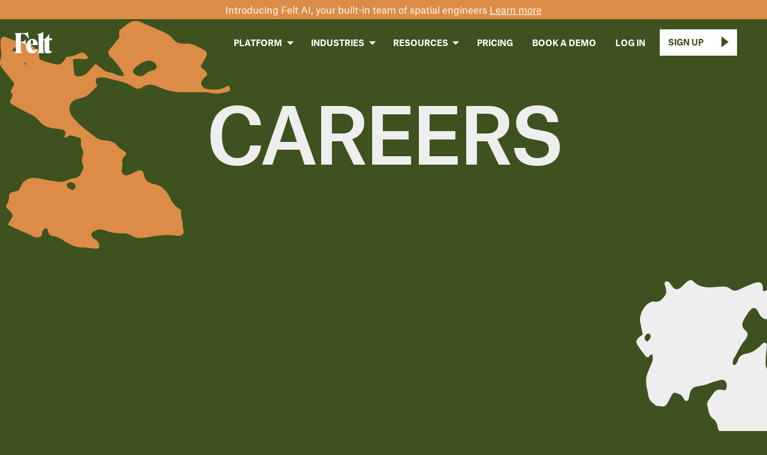

--- FILE ---
content_type: text/html
request_url: https://felt.com/careers?ref=land-book.com
body_size: 10958
content:
<!DOCTYPE html><!-- Last Published: Fri Jan 16 2026 22:02:13 GMT+0000 (Coordinated Universal Time) --><html data-wf-domain="www.felt.com" data-wf-page="6192f75bd5321ec9e121a42f" data-wf-site="610b3b739dae2ec5c91c8b4a" lang="en"><head><meta charset="utf-8"/><title>Felt | Careers</title><meta content="Join Felt&#x27;s team of world class engineers, cartographers and go-to-market professionals." name="description"/><meta content="Felt | Careers" property="og:title"/><meta content="Join Felt&#x27;s team of world class engineers, cartographers and go-to-market professionals." property="og:description"/><meta content="https://cdn.prod.website-files.com/610b3b739dae2ec5c91c8b4a/6110abebd005073647367dff_website-opengraph.png" property="og:image"/><meta content="Felt | Careers" property="twitter:title"/><meta content="Join Felt&#x27;s team of world class engineers, cartographers and go-to-market professionals." property="twitter:description"/><meta content="https://cdn.prod.website-files.com/610b3b739dae2ec5c91c8b4a/6110abebd005073647367dff_website-opengraph.png" property="twitter:image"/><meta property="og:type" content="website"/><meta content="summary_large_image" name="twitter:card"/><meta content="width=device-width, initial-scale=1" name="viewport"/><link href="https://cdn.prod.website-files.com/610b3b739dae2ec5c91c8b4a/css/felt-staging-website.shared.33f7fa132.min.css" rel="stylesheet" type="text/css" integrity="sha384-M/f6Ey7hCXL4A+FPs+ytaFtwYtAG/xhGFahoQZUqGMqCgcQHc+UpTW/baVMxYIvR" crossorigin="anonymous"/><style>html.w-mod-js:not(.w-mod-ix3) :is(.spin-span, #nav-bg-shim) {visibility: hidden !important;}</style><link href="https://fonts.googleapis.com" rel="preconnect"/><link href="https://fonts.gstatic.com" rel="preconnect" crossorigin="anonymous"/><script src="https://ajax.googleapis.com/ajax/libs/webfont/1.6.26/webfont.js" type="text/javascript"></script><script type="text/javascript">WebFont.load({  google: {    families: ["Varela Round:400","Inconsolata:400,700","Lora:regular,italic"]  }});</script><script type="text/javascript">!function(o,c){var n=c.documentElement,t=" w-mod-";n.className+=t+"js",("ontouchstart"in o||o.DocumentTouch&&c instanceof DocumentTouch)&&(n.className+=t+"touch")}(window,document);</script><link href="https://cdn.prod.website-files.com/610b3b739dae2ec5c91c8b4a/6292d147e4543059afbb5c70_felt-favicon-2022.png" rel="shortcut icon" type="image/x-icon"/><link href="https://cdn.prod.website-files.com/610b3b739dae2ec5c91c8b4a/6292d151c2da3e56b00cc01b_felt-webclip-256.png" rel="apple-touch-icon"/><link href="https://felt.com/careers" rel="canonical"/><script async="" src="https://www.googletagmanager.com/gtag/js?id=G-ERJE8KX5CJ"></script><script type="text/javascript">window.dataLayer = window.dataLayer || [];function gtag(){dataLayer.push(arguments);}gtag('js', new Date());gtag('config', 'G-ERJE8KX5CJ', {'anonymize_ip': false});</script><!-- Google Tag Manager -->
<script>(function(w,d,s,l,i){w[l]=w[l]||[];w[l].push({'gtm.start':
new Date().getTime(),event:'gtm.js'});var f=d.getElementsByTagName(s)[0],
j=d.createElement(s),dl=l!='dataLayer'?'&l='+l:'';j.async=true;j.src=
'https://www.googletagmanager.com/gtm.js?id='+i+dl;f.parentNode.insertBefore(j,f);
})(window,document,'script','dataLayer','GTM-PHZV8VP5');</script>
<!-- End Google Tag Manager -->

<meta name="ahrefs-site-verification" content="141b4c340cb99247b7b154ba8a85689037eebdae97affc0461d38b180aec140f">
<style>

  ::selection {
        background: #dc8c46;
        color: #eeeeee;
      }

      ::-moz-selection {
        background: #dc8c46;
        color: #eeeeee;
      }
      
   body {
-webkit-font-smoothing: antialiased;
-moz-font-smoothing: antialiased;
-o-font-smoothing: antialiased;
}
  

.no-click { pointer-events: none;}
</style>

<script type="text/javascript">   
window.heap=window.heap||[],heap.load=function(e,t){window.heap.appid=e,window.heap.config=t=t||{};var r=document.createElement("script");r.type="text/javascript",r.async=!0,r.src="https://cdn.heapanalytics.com/js/heap-"+e+".js";var a=document.getElementsByTagName("script")[0];a.parentNode.insertBefore(r,a);for(var n=function(e){return function(){heap.push([e].concat(Array.prototype.slice.call(arguments,0)))}},p=["addEventProperties","addUserProperties","clearEventProperties","identify","resetIdentity","removeEventProperty","setEventProperties","track","unsetEventProperty"],o=0;o<p.length;o++)heap[p[o]]=n(p[o])};   
heap.load("2756765666"); 
</script>

<script async src="https://tag.clearbitscripts.com/v1/pk_b10c862049905b0dbcf5f748c7bad8bc/tags.js" referrerpolicy="strict-origin-when-cross-origin"></script><script src="https://player.vimeo.com/api/player.js"></script>

<script>

var Webflow = Webflow || [];
Webflow.push(function () {
  // DOMready has fired
  // May now use jQuery and Webflow API

  for (const toggle of document.querySelectorAll(".w-dropdown-toggle")) {
    toggle.addEventListener(
      "mouseup",
      (e) => {
        e.stopPropagation();
        e.preventDefault();
      },
      { capture: true }
    );
  };


});

</script></head><body data-w-id="610b3b739dae2e45771c8b4d" class="body"><div class="navigation-2023"><div class="nav-logo-container"><a href="https://felt.com/product" class="logo-nav-link w-inline-block"><img src="https://cdn.prod.website-files.com/610b3b739dae2ec5c91c8b4a/6253a7943972c9ccfc3decc1_felt-logo1x.svg" loading="eager" alt="Felt logo." width="64" class="image-9 interaction"/></a></div><div class="nav-bar-right"><div data-hover="true" data-delay="0" class="button-text link nav w-dropdown"><div class="nav-item menu w-dropdown-toggle"><div>PLATFORM</div></div><nav class="dropdown-list w-dropdown-list"><a href="/platform/web-gis" class="dropdown-link w-dropdown-link">Web GIS</a><a href="/platform/dashboards" class="dropdown-link w-dropdown-link">Dashboards</a><a href="/platform/cloud-sources" class="dropdown-link w-dropdown-link">Cloud Sources</a><a href="/platform/app-development" class="dropdown-link w-dropdown-link">App Development</a><a href="/platform/raster" class="dropdown-link w-dropdown-link">Raster</a><a href="/platform/felt-ai" class="dropdown-link w-dropdown-link">Felt AI</a><a href="/platform/field-app" class="dropdown-link w-dropdown-link">Field App</a></nav></div><div data-hover="true" data-delay="0" class="button-text link nav w-dropdown"><div class="nav-item menu w-dropdown-toggle"><div>Industries</div></div><nav class="dropdown-list w-dropdown-list"><a href="/industries/agriculture" class="dropdown-link w-dropdown-link">agriculture</a><a href="/industries/cities-and-government" class="dropdown-link w-dropdown-link">Cities and Government</a><a href="/industries/climate-and-natural-resources" class="dropdown-link w-dropdown-link">CLIMATE and NATURAL RESOURCES</a><a href="/education" class="dropdown-link w-dropdown-link">Education</a><a href="/industries/energy-and-utilities" class="dropdown-link w-dropdown-link">Energy and Utilities</a><a href="/industries/engineering-and-infrastructure" class="dropdown-link w-dropdown-link">Engineering and Infrastructure</a><a href="/industries/insurance" class="dropdown-link w-dropdown-link">Insurance</a><a href="/industries/real-estate" class="dropdown-link w-dropdown-link">Real Estate</a><a href="/industries/retail" class="dropdown-link w-dropdown-link">Retail</a><a href="/industries/spatial-intelligence" class="dropdown-link w-dropdown-link">Spatial Intelligence</a><a href="/industries/telecom" class="dropdown-link w-dropdown-link">Telecom</a><a href="/industries/transportation" class="dropdown-link w-dropdown-link">Transportation</a></nav></div><div data-hover="true" data-delay="0" class="button-text link nav w-dropdown"><div class="nav-item menu w-dropdown-toggle"><div>Resources</div></div><nav class="dropdown-list w-dropdown-list"><a href="/customers" class="dropdown-link w-dropdown-link">Customers</a><a href="/webinars" class="dropdown-link w-dropdown-link">Webinars</a><a href="https://help.felt.com/" target="_blank" class="dropdown-link w-dropdown-link">Help Center</a><a href="https://developers.felt.com/" target="_blank" class="dropdown-link w-dropdown-link">Developer Docs</a><a href="/gallery" class="dropdown-link w-dropdown-link">map Gallery</a><a href="/blog" class="dropdown-link w-dropdown-link">Blog</a><a href="https://help.felt.com/Using-The-Add-To-Felt-QGIS-Plugin-cda366f83d5f47ecb63b45de749b0c3c" target="_blank" class="dropdown-link w-dropdown-link">QGIS Plugin</a></nav></div><a href="/pricing" class="nav-item nav w-inline-block"><div data-cta="login-header" class="button-text-nohover link nav">PRICING</div></a><a href="/demo" class="nav-item nav w-inline-block"><div data-cta="login-header" class="button-text-nohover link nav"><span class="hide-on-tablet">BOOK A </span>DEMO</div></a><a href="https://felt.com/login" class="nav-item nav w-inline-block"><div data-cta="login-header" class="button-text-nohover link nav">Log in</div></a><div class="div-block-64 header-spacer"></div><div class="nav-cta-container nav"><a data-cta="signup-header" href="https://felt.com/signup" class="button v2 white interaction w-inline-block"><div class="button-text _2 inv nav">Sign Up</div><div class="button-spacer nav"></div><img src="https://cdn.prod.website-files.com/610b3b739dae2ec5c91c8b4a/610f0e1755bb2362c5179f8d_inv-triangle.svg" loading="eager" alt="" width="12" class="nav-triangle hp interaction"/></a></div></div></div><div data-animation="default" data-collapse="small" data-duration="1" data-easing="ease-out-quad" data-easing2="ease-out-quad" data-doc-height="1" role="banner" class="navbar-2023 w-nav"><div class="container-2 w-container"><a href="https://felt.com/product" class="brand w-nav-brand"><img src="https://cdn.prod.website-files.com/610b3b739dae2ec5c91c8b4a/6253a7943972c9ccfc3decc1_felt-logo1x.svg" loading="lazy" alt="" width="64" class="felt-logo"/></a><div data-w-id="baa7c9f7-3698-c913-6e85-feb8ce856e2d" class="menu-button w-nav-button"><div class="hamburger-menu"><div class="line"></div><div class="line"></div><div class="line bot"></div></div></div><nav role="navigation" class="nav-menu mobile2023 w-nav-menu"><div class="div-block-69"><a href="https://felt.com/product" class="brand-2023 mobile w-nav-brand"><img src="https://cdn.prod.website-files.com/610b3b739dae2ec5c91c8b4a/6253a7943972c9ccfc3decc1_felt-logo1x.svg" loading="lazy" alt="" width="64" class="felt-logo"/></a><div data-w-id="b842cf7b-86cd-a43d-32ed-c9c27b7cca49" class="menu-button-2023 w-nav-button"><div class="hamburger-menu"><div class="line"></div><div class="line"></div><div class="line bot"></div></div></div></div><div class="scroll-container"><a href="https://felt.com/login" class="mobile-nav-link mobile2023 w-nav-link">Log in</a><a href="https://felt.com/signup" class="mobile-nav-link mobile2023 w-nav-link">SIGN UP</a><a href="/demo" class="mobile-nav-link mobile2023 w-nav-link">Book Demo</a><a href="/pricing" class="mobile-nav-link mobile2023 w-nav-link">Pricing</a><div class="mobile-nav-header">Product</div><a href="/platform/web-gis" class="mobile-nav-link mobile2023 w-nav-link">WEB GIS</a><a href="/platform/dashboards" class="mobile-nav-link mobile2023 w-nav-link">Dashboards</a><a href="/platform/cloud-sources" class="mobile-nav-link mobile2023 w-nav-link">Cloud Sources</a><a href="/platform/app-development" class="mobile-nav-link mobile2023 w-nav-link">App Development</a><a href="/platform/raster" class="mobile-nav-link mobile2023 w-nav-link">Raster</a><a href="/platform/felt-ai" class="mobile-nav-link mobile2023 w-nav-link">Felt AI</a><a href="/platform/field-app" class="mobile-nav-link mobile2023 w-nav-link">Field App</a><div class="mobile-nav-header">Industries</div><a href="/industries/agriculture" class="mobile-nav-link mobile2023 w-nav-link">agriculture</a><a href="/industries/cities-and-government" class="mobile-nav-link mobile2023 w-nav-link">Cities and Government</a><a href="/industries/climate-and-natural-resources" class="mobile-nav-link mobile2023 w-nav-link">CLIMATE AND NATURAL RESOURCES</a><a href="/education" class="mobile-nav-link mobile2023 w-nav-link">Education</a><a href="/industries/energy-and-utilities" class="mobile-nav-link mobile2023 w-nav-link">Energy and Utilities</a><a href="/industries/engineering-and-infrastructure" class="mobile-nav-link mobile2023 w-nav-link">engineering and infrastructure</a><a href="/industries/insurance" class="mobile-nav-link mobile2023 w-nav-link">Insurance</a><a href="/industries/real-estate" class="mobile-nav-link mobile2023 w-nav-link">Real Estate</a><a href="/industries/retail" class="mobile-nav-link mobile2023 w-nav-link">Retail</a><a href="/industries/telecom" class="mobile-nav-link mobile2023 w-nav-link">Telecom</a><a href="/industries/transportation" class="mobile-nav-link mobile2023 w-nav-link">Transportation</a><a href="/industries/spatial-intelligence" class="mobile-nav-link mobile2023 w-nav-link">Spatial Intelligence</a><div class="mobile-nav-header">Resources</div><a href="/webinars" class="mobile-nav-link mobile2023 w-nav-link">Webinars</a><a href="https://felt.com/help-center" target="_blank" class="mobile-nav-link mobile2023 w-nav-link">Help Center</a><a href="https://felt.com/developers" target="_blank" class="mobile-nav-link mobile2023 w-nav-link">Dev Docs</a><a href="/gallery" class="mobile-nav-link mobile2023 w-nav-link">Map gallery</a><a href="/customers" class="mobile-nav-link mobile2023 w-nav-link">Customers</a><a href="/blog" class="mobile-nav-link mobile2023 w-nav-link">BLOG</a><a href="https://feltmaps.notion.site/Add-to-Felt-QGIS-Plugin-929f5952745a483e84f5ae814e9e20f4?pvs=4" class="mobile-nav-link mobile2023 w-nav-link">QGIS Plugin</a><div class="nav-spacer"></div></div></nav></div></div><div class="announcement-banner"><div class="home-banner-text">Introducing Felt AI, your built-in team of spatial engineers <a href="https://felt.com/platform/felt-ai?utm_source=banner&amp;utm_medium=webflow&amp;utm_campaign=ai" class="home-banner-text link">Learn more</a></div></div><div class="hero-container careers"><div class="careers-hero"><div class="default-div _80"><div class="h1 atlas-pg-title">Careers</div></div><div class="default-div ch-center"><div data-w-id="b593f9ac-8d46-0f3a-2671-73e172777f2f" style="-webkit-transform:translate3d(0, 50%, 0) scale3d(1, 1, 1) rotateX(0) rotateY(0) rotateZ(0) skew(7deg, 0);-moz-transform:translate3d(0, 50%, 0) scale3d(1, 1, 1) rotateX(0) rotateY(0) rotateZ(0) skew(7deg, 0);-ms-transform:translate3d(0, 50%, 0) scale3d(1, 1, 1) rotateX(0) rotateY(0) rotateZ(0) skew(7deg, 0);transform:translate3d(0, 50%, 0) scale3d(1, 1, 1) rotateX(0) rotateY(0) rotateZ(0) skew(7deg, 0);opacity:0" class="h1">Join a team of explorers, using maps to find the way.</div></div></div><img src="https://cdn.prod.website-files.com/610b3b739dae2ec5c91c8b4a/610b40374f911b09daef55f6_shape-3.svg" loading="eager" data-w-id="ba168bcb-32b6-6f37-dcf3-b2dcb971aab5" alt="Island-like shape." class="shape-2 careers-shape"/><img src="https://cdn.prod.website-files.com/610b3b739dae2ec5c91c8b4a/610b40374133786aac2e1ebe_shape-4.svg" loading="eager" data-w-id="e0a99d50-7502-8cd9-c5a3-dad019da50b6" alt="Island-like shape." class="shape-1 careers"/><div class="double-column"><div class="pg img-align-right"><div class="body-text-div left-pg illo"><img src="https://cdn.prod.website-files.com/610b3b739dae2ec5c91c8b4a/611074255b0339478b0248dc_svg-9.svg" loading="lazy" alt="" class="image-5"/></div></div><div class="pg"><div class="body-text-div"><div class="atlas-1">Felt’s founders have a proven track record of innovation. <br/><br/>CEO <a href="https://www.linkedin.com/in/samhashemi/" target="_blank">Sam Hashemi</a>&#x27;s early career included designing interfaces for astronauts, scientists, judges, and other folks who were using technology from the 70s. His first company <a href="https://www.remix.com/solutions/transit" target="_blank">Remix </a>scaled up to 350+ cities in 17 countries and was one of the <a href="https://techcrunch.com/2021/03/09/via-buys-mapping-startup-remix-for-100-million/" target="_blank">largest software acquisitions</a> in 2021. <br/><br/>His co-founder and friend of 12-years, <a href="https://www.linkedin.com/in/cduruk/" target="_blank">Can Duruk</a>, CTO, was an early engineer at Uber, Digg, UpThere and runs one of the most popular <a href="https://www.readmargins.com/" target="_blank">technology newsletters</a> on the internet.</div></div></div></div></div><div class="content-block1"><div class="default-div _80 careers"><div data-w-id="94561003-38ce-cfbf-a54b-5d07346fcb6b" style="opacity:0" class="h2">Our distributed team has raised a total of $19.5M from inspiring minds who share our vision, including <a href="https://www.footwork.vc/" target="_blank">Footwork</a>, <a href="https://www.baincapitalventures.com/portfolio/felt/" target="_blank">Bain Capital</a>, <a href="https://www.moxxie.vc/" target="_blank">Moxxie</a>, <a href="https://www.designerfund.com/" target="_blank">Designer Fund</a>, <a href="https://lethain.com/" target="_blank">Will Larson</a>, <a href="https://twitter.com/yvesbehar?lang=en" target="_blank">Yves Behar</a>, <a href="https://twitter.com/rauchg?ref_src=twsrc%5Egoogle%7Ctwcamp%5Eserp%7Ctwgr%5Eauthor" target="_blank">Guillermo Rauch</a>, <a href="https://twitter.com/juliannaelamb?ref_src=twsrc%5Egoogle%7Ctwcamp%5Eserp%7Ctwgr%5Eauthor" target="_blank">Julianna Lamb</a>, <a href="https://twitter.com/umachingunde" target="_blank">Uma Chingunde</a>, <a href="https://www.linkedin.com/in/scottbelsky/" target="_blank">Scott Belsky</a>,<a href="https://www.linkedin.com/in/allison-pickens/" target="_blank">Allison Pickens</a>, <a href="https://www.linkedin.com/in/akothari/" target="_blank">Akshay Kothari</a>, <a href="https://www.linkedin.com/in/dylanfield/" target="_blank">Dylan Field</a>, <a href="https://www.linkedin.com/in/johnlilly/" target="_blank">John Lilly</a>, and many others.</div></div></div><div class="content-block1 half"><div class="three-up-container"><div class="section-title-container"><div class="h2">Benefits</div></div><div class="info-container"><div class="indiv-three-up"><div class="h3-div left-align"><div class="h3 input-styling">Competitive Salary</div></div><div class="body-text-div left-pg top-padding"><div class="atlas-1">Benchmarked against companies at our stage and valuation</div></div></div><div class="indiv-three-up"><div class="h3-div left-align"><div class="h3 input-styling">Top Tier Healthcare</div></div><div class="body-text-div left-pg top-padding"><div class="atlas-1">100% covered for you and your dependents</div></div></div><div class="indiv-three-up"><div class="h3-div left-align"><div class="h3 input-styling">OUTSTANDING EQUITY</div></div><div class="body-text-div left-pg top-padding"><div class="atlas-1">We offer early exercise and a 10 year exercise window</div></div></div></div><div class="info-container"><div class="indiv-three-up"><div class="h3-div left-align"><div class="h3 input-styling">401(k) matching</div></div><div class="body-text-div left-pg top-padding"><div class="atlas-1">You contribute 5%, we contribute 4% – available on Day 1</div></div></div><div class="indiv-three-up"><div class="h3-div left-align"><div class="h3 input-styling">5 weeks vacation</div></div><div class="body-text-div left-pg top-padding"><div class="atlas-1">25 days paid time off per year, plus 10 company holidays</div></div></div><div class="indiv-three-up"><div class="h3-div left-align"><div class="h3 input-styling">Brand New Equipment</div></div><div class="body-text-div left-pg top-padding"><div class="atlas-1">Top of the line computer, plus a $1000 budget to create your perfect setup</div></div></div></div></div></div><div class="content-block1 half"><div class="three-up-container"><div class="section-title-container"><div class="h2">Open roles</div><div class="body-text-div left-pg top-padding"><div class="atlas-1">To apply, send an email to <a href="mailto:hello@felt.com" class="text-link">hello@felt.com</a> with either your Resume, LinkedIn, or Github profile. </div></div></div><div class="info-container two-up"><div class="role-row"><div class="left-pane-careers"><div class="careers-two-col row2"><div class="indiv-three-up careers"><div class="h4-div"><div class="h4 careers">Revenue Operations Manager</div></div><div class="body-text-div left-pg top-padding"><div class="atlas-1-careers">Design and implement the systems, processes, and infrastructure that accelerate sales efficiency and revenue growth. You&#x27;ll be the operational backbone of our go-to-market team—building the foundation that enables Sales, Marketing, and Customer Success to scale together. This role owns everything from CRM architecture and pipeline management to forecasting, reporting, and the tools that make our revenue engine run smoothly. As an early hire on the GTM team, you&#x27;ll have an outsized impact on how we scale revenue and shape the operational playbook for years to come.<br/></div></div><div class="body-text-div left-pg top-padding"><div class="atlas-1-careers">You might be a good fit if:</div></div><div class="body-text-div bullet-box"><div class="atlas-1 bp">•</div><div class="atlas-1-careers">You&#x27;ve built the revenue operations foundation for a growing B2B SaaS company from the ground up<br/></div></div><div class="body-text-div bullet-box"><div class="atlas-1 bp">•</div><div class="atlas-1-careers">You excel at cross-functional collaboration with Sales, Marketing, Finance, and Customer Success teams<br/></div></div><div class="body-text-div bullet-box"><div class="atlas-1 bp">•</div><div class="atlas-1-careers">You&#x27;re skilled at managing CRM systems and sales tools, with a track record of improving forecasting accuracy and pipeline management<br/></div></div><div class="body-text-div bullet-box"><div class="atlas-1 bp">•</div><div class="atlas-1-careers">You have strong analytical chops and can turn data into actionable insights for leadership<br/></div></div><div class="body-text-div bullet-box"><div class="atlas-1 bp">•</div><div class="atlas-1-careers">You&#x27;ve built reporting infrastructure that supports board-level metrics and executive decision-making<br/></div></div><div class="body-text-div bullet-box"><div class="atlas-1 bp">•</div><div class="atlas-1-careers">You thrive in fast-paced startup environments and can balance quick wins with long-term operational improvements<br/></div></div><div class="body-text-div bullet-box"><div class="atlas-1 bp">•</div><div class="atlas-1-careers">Location: In-Office, Oakland, CA<br/></div></div></div><div class="indiv-three-up careers"><div class="h4-div"><div class="h4 careers">Sales/Solution Engineer</div></div><div class="body-text-div left-pg top-padding"><div class="atlas-1">Drive revenue growth by understanding the mapping needs of industries reliant on spatial data. Bridge the technical and commercial gap by demonstrating value quickly, solving complex geospatial challenges, and accelerating deal velocity.<br/></div></div><div class="body-text-div left-pg top-padding"><div class="atlas-1-careers">You might be a good fit if:</div></div><div class="body-text-div bullet-box"><div class="atlas-1 bp">•</div><div class="atlas-1-careers">You can decipher technical blockers during the sales process and communicate them clearly to the Felt engineering team.<br/></div></div><div class="body-text-div bullet-box"><div class="atlas-1 bp">•</div><div class="atlas-1-careers">You can manage multiple deeply technical geospatial product demonstrations per day while maintaining quality and energy</div></div><div class="body-text-div bullet-box"><div class="atlas-1 bp">•</div><div class="atlas-1-careers">You have experience in pre-sales engineering, solutions consulting, or technical sales roles within SaaS</div></div><div class="body-text-div bullet-box"><div class="atlas-1 bp">•</div><div class="atlas-1-careers">You&#x27;re comfortable working with geospatial data formats, GIS concepts, or developer-focused tools (APIs, integrations, data pipelines)</div></div><div class="body-text-div bullet-box"><div class="atlas-1 bp">•</div><div class="atlas-1-careers">You have experience selling to or supporting technical audiences (i.e. Engineering, IT, Data, GIS teams)</div></div><div class="body-text-div bullet-box"><div class="atlas-1 bp">•</div><div class="atlas-1-careers">You thrive in a collaborative environment where you partner closely with Account Executives to close deals</div></div><div class="body-text-div bullet-box"><div class="atlas-1 bp">•</div><div class="atlas-1-careers">Location: In-Office, Oakland, CA</div></div></div></div><div class="careers-two-col row2"><div class="indiv-three-up careers"><div class="h4-div"><div class="h4 careers">Account Executive - Enterprise</div></div><div class="body-text-div left-pg top-padding"><div class="atlas-1-careers">Drive revenue growth by understanding the mapping needs of industries reliant on spatial data, demonstrate value quickly and close at high-velocity.<br/></div></div><div class="body-text-div left-pg top-padding"><div class="atlas-1-careers">You might be a good fit if:</div></div><div class="body-text-div bullet-box"><div class="atlas-1 bp">•</div><div class="atlas-1-careers">You have a proven track record closing 6-figure SaaS software deals quickly<br/></div></div><div class="body-text-div bullet-box"><div class="atlas-1 bp">•</div><div class="atlas-1-careers">You&#x27;re a hunter who thrives at early-stage startups with high growth potential<br/></div></div><div class="body-text-div bullet-box"><div class="atlas-1 bp">•</div><div class="atlas-1-careers">You are an expert at quickly understanding customer needs and value<br/></div></div><div class="body-text-div bullet-box"><div class="atlas-1 bp">•</div><div class="atlas-1-careers">You have experience selling to technical audiences (i.e. Engineering, IT, Data teams)<br/></div></div><div class="body-text-div bullet-box"><div class="atlas-1 bp">•</div><div class="atlas-1-careers">Location: In Territory - Chicago, Texas or Northeast<br/></div></div></div><div class="indiv-three-up careers"><div class="h4-div"><div class="h4 careers">Customer Success Manager</div></div><div class="body-text-div left-pg top-padding"><div class="atlas-1">Drive customer retention and expansion by helping teams unlock the full value of collaborative mapping, ensuring they achieve their goals and become long-term Felt advocates.<br/></div></div><div class="body-text-div left-pg top-padding"><div class="atlas-1-careers">You might be a good fit if:</div></div><div class="body-text-div bullet-box"><div class="atlas-1 bp">•</div><div class="atlas-1-careers">You have a background in GIS, geospatial data, or mapping technologies—or you&#x27;ve worked closely with teams who rely on spatial data<br/></div></div><div class="body-text-div bullet-box"><div class="atlas-1 bp">•</div><div class="atlas-1-careers">You have experience owning a book of business with responsibility for retention, adoption, and expansion revenue</div></div><div class="body-text-div bullet-box"><div class="atlas-1 bp">•</div><div class="atlas-1-careers">You&#x27;re naturally consultative and love digging into how customers actually use a product to drive better outcomes</div></div><div class="body-text-div bullet-box"><div class="atlas-1 bp">•</div><div class="atlas-1-careers">You can translate technical product capabilities into business value for diverse stakeholders</div></div><div class="body-text-div bullet-box"><div class="atlas-1 bp">•</div><div class="atlas-1-careers">You have experience working with technical users (GIS analysts, engineers, data teams) as well as business leaders</div></div><div class="body-text-div bullet-box"><div class="atlas-1 bp">•</div><div class="atlas-1-careers">You thrive in fast-paced startup environments where you&#x27;ll help build the CS playbook as you go</div></div><div class="body-text-div bullet-box"><div class="atlas-1 bp">•</div><div class="atlas-1-careers">Location: In-Office, Oakland, CA</div></div></div></div><div class="careers-two-col row2"><div class="indiv-three-up careers"><div class="h4-div"><div class="h4 careers">Account Executive - MidMarket</div></div><div class="body-text-div left-pg top-padding"><div class="atlas-1-careers">Drive revenue growth by understanding the mapping needs of industries reliant on spatial data, demonstrate value quickly and close at high-velocity.<br/></div></div><div class="body-text-div left-pg top-padding"><div class="atlas-1-careers">You might be a good fit if:</div></div><div class="body-text-div bullet-box"><div class="atlas-1 bp">•</div><div class="atlas-1-careers">You have a proven track record closing strategic SaaS software deals quickly<br/></div></div><div class="body-text-div bullet-box"><div class="atlas-1 bp">•</div><div class="atlas-1-careers">You&#x27;re a hunter who thrives at early-stage startups with high growth potential<br/></div></div><div class="body-text-div bullet-box"><div class="atlas-1 bp">•</div><div class="atlas-1-careers">You are an expert at quickly understanding customer needs and value</div></div><div class="body-text-div bullet-box"><div class="atlas-1 bp">•</div><div class="atlas-1-careers">You have experience selling to technical audiences (i.e. Engineering, IT, Data teams)</div></div><div class="body-text-div bullet-box"><div class="atlas-1 bp">•</div><div class="atlas-1-careers">Location: In-Office, Oakland, CA</div></div></div><div class="indiv-three-up careers"><div class="h4-div"><div class="h4 careers">Sales Development Representative</div></div><div class="body-text-div left-pg top-padding"><div class="atlas-1-careers">Be the first line of engagement with potential customers to ensure they get the service they are looking for. <br/></div></div><div class="body-text-div left-pg top-padding"><div class="atlas-1-careers">You might be a good fit if:</div></div><div class="body-text-div bullet-box"><div class="atlas-1 bp">•</div><div class="atlas-1-careers">You have 1-2 years of experience in outbound sales, lead generation, or business development, ideally within SaaS or technology industries<br/></div></div><div class="body-text-div bullet-box"><div class="atlas-1 bp">•</div><div class="atlas-1-careers">You&#x27;re comfortable with sales technology stack including CRM, email automation, and social selling tools; you can execute multi-channel outreach campaigns<br/></div></div><div class="body-text-div bullet-box"><div class="atlas-1 bp">•</div><div class="atlas-1-careers">You&#x27;re organized, and consistently meet or exceed quota, with strong attention to metrics like conversion rates, response rates, and meetings booked</div></div><div class="body-text-div bullet-box"><div class="atlas-1 bp">•</div><div class="atlas-1-careers">Location: In-Office, Oakland, CA</div></div></div></div><div class="h4-div apply"><div class="h4">To apply, send an email to <a href="mailto:hello@felt.com" class="text-link">hello@felt.com</a> with either your Resume, LinkedIn, or Github profile.</div></div></div><div class="sticky-img"><img src="https://cdn.prod.website-files.com/610b3b739dae2ec5c91c8b4a/610b40374f911b09daef55f6_shape-3.svg" loading="lazy" data-w-id="be52f73c-f700-cd95-9ffc-43883753fe1a" style="opacity:0" alt="Island-like shape." class="image-4 career-sticky"/></div></div></div></div></div><div class="footer v2"><img src="https://cdn.prod.website-files.com/610b3b739dae2ec5c91c8b4a/624e582f0c6dd374b5ea542f_Vector.svg" loading="eager" alt="Island-like shape." class="image-3 mobile-hide no-click v2"/><div class="footer-2023-wrap"><div class="felt-logo-footer"><div class="footer-2023-cta"><img src="https://cdn.prod.website-files.com/610b3b739dae2ec5c91c8b4a/62377609a0a74b677e2788f9_felt-logo.svg" loading="lazy" width="99" alt="" class="felt-logo-footer-img"/><div class="heading-3 alpina _2">The only cloud-native GIS platform</div><div class="button-block on-footer _2"><a data-cta="signup-footer" href="https://felt.com/signup" class="button white w-inline-block"><div class="button-text inv">Sign up</div><div class="button-spacer"></div><img src="https://cdn.prod.website-files.com/610b3b739dae2ec5c91c8b4a/610f0e1755bb2362c5179f8d_inv-triangle.svg" loading="lazy" width="10" alt="" class="nav-triangle"/></a></div></div></div><div class="footer-nav-link-container-2023"><div class="footer-2023-nav wider"><div class="monospace-text">Learn More</div><a href="/platform/web-gis" class="link-block footer-2 top w-inline-block"><div class="button-text link left">WEB GIS</div></a><a href="/platform/dashboards" class="link-block footer-2 w-inline-block"><div class="button-text link left">Dashboards</div></a><a href="/platform/cloud-sources" class="link-block footer-2 w-inline-block"><div class="button-text link left">Cloud Sources</div></a><a href="/platform/app-development" class="link-block footer-2 w-inline-block"><div class="button-text link left">App Development</div></a><a href="/platform/raster" class="link-block footer-2 w-inline-block"><div class="button-text link left">Raster</div></a><a href="/platform/felt-ai" class="link-block footer-2 w-inline-block"><div class="button-text link left">Felt AI</div></a><a href="/platform/field-app" class="link-block footer-2 w-inline-block"><div class="button-text link left">Field App</div></a><a href="/industries/agriculture" class="link-block footer-2 w-inline-block"><div class="button-text link left">agriculture</div></a><a href="/industries/cities-and-government" class="link-block footer-2 w-inline-block"><div class="button-text link left">Cities and government</div></a><a href="/industries/climate-and-natural-resources" class="link-block footer-2 w-inline-block"><div class="button-text link left">CLIMATE</div></a><a href="/education" class="link-block footer-2 w-inline-block"><div class="button-text link left">Education<br/></div></a><a href="/industries/energy-and-utilities" class="link-block footer-2 w-inline-block"><div class="button-text link left">Energy and Utilities</div></a><a href="/industries/engineering-and-infrastructure" class="link-block footer-2 w-inline-block"><div class="button-text link left">engineering and infrastructure</div></a><a href="/industries/insurance" class="link-block footer-2 w-inline-block"><div class="button-text link left">Insurance<br/></div></a><a href="/industries/real-estate" class="link-block footer-2 w-inline-block"><div class="button-text link left">Real estate<br/></div></a><a href="/industries/retail" class="link-block footer-2 w-inline-block"><div class="button-text link left">Retail<br/></div></a><a href="/industries/spatial-intelligence" class="link-block footer-2 w-inline-block"><div class="button-text link left">Spatial Intelligence</div></a><a href="/industries/telecom" class="link-block footer-2 w-inline-block"><div class="button-text link left">Telecom<br/></div></a><a href="/industries/transportation" class="link-block footer-2 w-inline-block"><div class="button-text link left">Transportation</div></a></div><div class="footer-2023-nav"><div class="monospace-text">Resources</div><a href="/pricing" class="link-block footer-2 top w-inline-block"><div class="button-text link left">Pricing</div></a><a href="/webinars" class="link-block footer-2 w-inline-block"><div class="button-text link left">Webinars</div></a><a href="https://help.felt.com" class="link-block footer-2 w-inline-block"><div class="button-text link left">Help Center</div></a><a href="https://developers.felt.com" class="link-block footer-2 w-inline-block"><div class="button-text link left">Dev Docs</div></a><a href="/customers" class="link-block footer-2 w-inline-block"><div class="button-text link left">Customers</div></a><a href="/blog" class="link-block footer-2 w-inline-block"><div class="button-text link left">Blog</div></a><a href="/gallery" class="link-block footer-2 w-inline-block"><div class="button-text link left">Map Gallery</div></a><a href="/explore" class="link-block footer-2 w-inline-block"><div class="button-text link left">explore data</div></a><a href="https://help.felt.com/Getting-Started-For-QGIS-Users-c3147f78cbdd49b493261e17bc30536c" target="_blank" class="link-block footer-2 w-inline-block"><div class="button-text link left">QGIS Plugin</div></a><a href="/open-source" class="link-block footer-2 w-inline-block"><div class="button-text link left">Open Source</div></a></div><div class="footer-2023-nav"><div class="monospace-text">Community</div><a href="https://www.reddit.com/r/felt/" target="_blank" class="link-block footer-2 top w-inline-block"><div class="button-text link left">Reddit</div></a><a href="https://www.linkedin.com/company/feltmaps/" target="_blank" class="link-block footer-2 w-inline-block"><div class="button-text link left">Linkedin</div></a><a href="https://www.youtube.com/@feltmaps/playlists" target="_blank" class="link-block footer-2 w-inline-block"><div class="button-text link left">YouTube</div></a><a href="https://bsky.app/profile/felt.com" target="_blank" class="link-block footer-2 w-inline-block"><div class="button-text link left">BLUESKY</div></a><a href="https://twitter.com/felt" target="_blank" class="link-block footer-2 w-inline-block"><div class="button-text link left">Twitter</div></a><a href="https://join.slack.com/t/feltcommunity/shared_invite/zt-1g6nfyveb-K~FGG1hcxG6UkEi4900xYg" target="_blank" class="link-block footer-2 w-inline-block"><div class="button-text link left">Slack</div></a><a href="https://www.facebook.com/feltmaps/" target="_blank" class="link-block footer-2 w-inline-block"><div class="button-text link left">Facebook</div></a></div><div class="footer-2023-nav"><div class="monospace-text">Company</div><a href="/about" class="link-block footer-2 top w-inline-block"><div class="button-text link left">about</div></a><a href="/careers" aria-current="page" class="link-block footer-2 w-inline-block w--current"><div class="button-text link left">Careers</div></a><a href="https://feltmaps.notion.site/Felt-Media-Kit-803778cfb14a4a9e9cd65b94a38436af" target="_blank" class="link-block footer-2 w-inline-block"><div class="button-text link left">Media Kit<br/></div></a><a href="/security" class="link-block footer-2 w-inline-block"><div class="button-text link left">Security</div></a><a href="/privacy" class="link-block footer-2 w-inline-block"><div class="button-text link left">Privacy</div></a><a href="https://felt.com/terms" class="link-block footer-2 w-inline-block"><div class="button-text link left">Terms</div></a></div></div></div><div class="monospace-text la ft">Felt, 2025. Copyright, All rights reserved.</div></div><script src="https://d3e54v103j8qbb.cloudfront.net/js/jquery-3.5.1.min.dc5e7f18c8.js?site=610b3b739dae2ec5c91c8b4a" type="text/javascript" integrity="sha256-9/aliU8dGd2tb6OSsuzixeV4y/faTqgFtohetphbbj0=" crossorigin="anonymous"></script><script src="https://cdn.prod.website-files.com/610b3b739dae2ec5c91c8b4a/js/felt-staging-website.schunk.36b8fb49256177c8.js" type="text/javascript" integrity="sha384-4abIlA5/v7XaW1HMXKBgnUuhnjBYJ/Z9C1OSg4OhmVw9O3QeHJ/qJqFBERCDPv7G" crossorigin="anonymous"></script><script src="https://cdn.prod.website-files.com/610b3b739dae2ec5c91c8b4a/js/felt-staging-website.schunk.c792e75771cd5858.js" type="text/javascript" integrity="sha384-t1rbSY7/zGmqp4jVbXCeLJLrWOXq1Y09Qo1C8hUvgDfHOmdgm7j7qSrWJUmN1pjS" crossorigin="anonymous"></script><script src="https://cdn.prod.website-files.com/610b3b739dae2ec5c91c8b4a/js/felt-staging-website.314144b4.71ad9ed28fd8c6a7.js" type="text/javascript" integrity="sha384-/pzpXL3rG/McIWay0dq0DPQ95i0R4cXmLlkJkgC723hyqhT46REYnpu8nBZviDqO" crossorigin="anonymous"></script><script src="https://cdn.prod.website-files.com/gsap/3.14.2/gsap.min.js" type="text/javascript"></script><script src="https://cdn.prod.website-files.com/gsap/3.14.2/ScrollTrigger.min.js" type="text/javascript"></script><!-- Google Tag Manager (noscript) -->
<noscript><iframe src="https://www.googletagmanager.com/ns.html?id=GTM-PHZV8VP5"
height="0" width="0" style="display:none;visibility:hidden"></iframe></noscript>
<!-- End Google Tag Manager (noscript) -->

<script>
  $(document).ready(function(event) {
    $(".gist > .gist-file > .gist-meta").remove();
  });
</script>

<!-- Start of HubSpot Embed Code -->
<script type="text/javascript" id="hs-script-loader" async defer src="//js.hs-scripts.com/40056855.js"></script>
<!-- End of HubSpot Embed Code -->

<!-- Start of Amplitude Code -->
<script src="https://assets.felt.com/js/webflow.js"></script>
<!-- End of Amplitude Code -->

<!-- Start of LinkedIn Code -->
<script type="text/javascript">
_linkedin_partner_id = "8238033";
window._linkedin_data_partner_ids = window._linkedin_data_partner_ids || [];
window._linkedin_data_partner_ids.push(_linkedin_partner_id);
</script><script type="text/javascript">
(function(l) {
if (!l){window.lintrk = function(a,b){window.lintrk.q.push([a,b])};
window.lintrk.q=[]}
var s = document.getElementsByTagName("script")[0];
var b = document.createElement("script");
b.type = "text/javascript";b.async = true;
b.src = "https://snap.licdn.com/li.lms-analytics/insight.min.js";
s.parentNode.insertBefore(b, s);})(window.lintrk);
</script>
<noscript>
<img height="1" width="1" style="display:none;" alt="" src="https://px.ads.linkedin.com/collect/?pid=8238033&fmt=gif" />
</noscript>
<!-- End of LinkedIn Code --><style type="text/css">
      .navigation-2022 {
        pointer-events:none; 
      }
      .nav-bar-right {
      pointer-events:auto;
      }
      .nav-logo-container {
      pointer-events:auto;
      }
    </style><script src="https://hubspotonwebflow.com/assets/js/form-124.js" type="text/javascript" integrity="sha384-bjyNIOqAKScdeQ3THsDZLGagNN56B4X2Auu9YZIGu+tA/PlggMk4jbWruG/P6zYj" crossorigin="anonymous"></script></body></html>

--- FILE ---
content_type: image/svg+xml
request_url: https://cdn.prod.website-files.com/610b3b739dae2ec5c91c8b4a/624e582f0c6dd374b5ea542f_Vector.svg
body_size: 5203
content:
<svg width="274" height="503" viewBox="0 0 274 503" fill="none" xmlns="http://www.w3.org/2000/svg">
<path d="M133.442 501.022C133.096 496.104 132.75 490.936 132.37 485.471C129.747 484.486 126.882 484.342 124.173 485.059C121.465 485.776 119.047 487.319 117.254 489.473C114.203 492.642 111.182 495.847 107.886 498.818C106.328 499.945 104.644 500.89 102.869 501.632C97.2191 499.936 96.6707 496.056 96.3108 492.301C95.6084 484.981 99.6065 477.26 108.67 467.86C115.256 466.386 122.175 467.22 129.084 467.459C144.066 467.978 156.938 458.491 158.415 445.61C159.135 441.509 159.105 437.311 158.325 433.222C156.092 424.652 159.306 417.774 164.829 411.02C170.351 404.266 175.494 397.28 180.43 390.196C181.878 388.119 182.049 385.369 182.968 382.409L173.883 379.899C173.397 379.292 172.672 378.742 172.472 378.074C171.672 375.538 171.029 372.955 170.546 370.34C170.157 368.807 170.266 367.189 170.857 365.721C171.448 364.253 172.49 363.012 173.833 362.176C181.376 357.691 185.713 350.305 194.094 346.4C199.946 343.671 199.976 337.28 194.44 334.347C191.578 333.011 189.162 330.877 187.483 328.202C185.804 325.526 184.932 322.423 184.973 319.264C184.798 317.757 184.533 316.262 184.181 314.786C183.541 311.097 184.281 308.037 188.852 306.532C190.785 305.977 192.509 304.86 193.805 303.322C195.101 301.784 195.911 299.896 196.132 297.897C197.129 292.909 199.559 288.32 203.123 284.692C205.226 282.413 207.36 279.533 207.695 276.761C208.488 270.234 211.268 264.387 213.878 258.391C216.167 253.133 217.921 247.701 216.939 241.719C213.179 239.665 209.066 238.338 204.815 237.807C197.753 236.481 192.047 237.288 188.622 243.801C186.667 247.515 184.189 251.723 178.241 250.896C173.257 250.204 171.913 246.063 170.23 242.642C168.699 239.527 167.955 236.097 166.261 233.064C164.815 230.268 162.828 227.787 160.417 225.765C159.45 224.947 158.315 224.352 157.092 224.021C155.87 223.691 154.59 223.634 153.343 223.853C152.095 224.072 150.912 224.563 149.875 225.291C148.839 226.019 147.975 226.966 147.345 228.064C145.498 230.991 144.159 234.209 143.387 237.582C141.563 246.895 133.093 252.17 127.074 258.939C120.742 260.1 116.018 265.108 109.255 264.939C106.95 264.833 104.652 265.268 102.546 266.21C100.439 267.152 98.5825 268.573 97.1239 270.362C95.0323 272.67 92.6466 274.778 89.9097 277.446C87.2591 276.096 84.6824 274.606 82.1904 272.982C78.5123 270.286 74.791 269.278 70.2652 271.312C68.6745 271.952 67 272.36 65.2932 272.523C63.8479 272.767 62.3625 272.555 61.0425 271.918C59.7225 271.281 58.6331 270.249 57.925 268.965C57.2702 267.581 56.7761 266.126 56.4527 264.629C55.2379 258.623 53.1795 252.819 50.3388 247.39C48.8158 243.906 47.7958 240.223 47.3095 236.452C46.2611 231.247 45.5933 225.984 44.6142 220.769C44.2956 219.269 43.7252 217.835 42.9274 216.526C42.0521 215.436 41.06 214.446 39.969 213.574C37.5591 215.217 35.1665 216.688 32.9987 218.365C30.0272 220.758 26.4661 222.307 22.6895 222.849C17.7243 223.55 15.0134 222.719 13.4926 218.647C11.4135 212.635 7.43942 207.461 2.16793 203.902C-1.72983 201.239 -0.069004 196.807 4.73697 194.931C9.19363 193.17 14.1304 193.047 18.6689 194.585C21.0781 195.465 23.6511 195.805 26.2061 195.58C28.761 195.355 31.2352 194.571 33.4537 193.284C36.2428 191.668 39.3296 190.632 42.5286 190.239C45.7277 189.846 48.9732 190.103 52.0706 190.995C58.6153 192.808 65.608 193.374 72.388 194.563C78.7614 195.681 81.7682 194.623 85.3217 189.489C87.5136 186.321 89.4029 182.995 91.0654 180.318C95.6085 179.061 97.918 180.986 100.004 182.837C103.179 185.654 106.876 187.913 111.327 187.762C122.195 187.395 128.801 193.395 135.612 199.233C136.515 200.025 137.323 200.92 138.018 201.9C141.12 206.152 145.601 207.905 151.276 207.638C152.144 207.562 153.02 207.62 153.871 207.811C161.751 210.004 167.237 207.591 171.088 201.408C173.191 198.301 176.367 196.078 180.006 195.165C182.371 194.272 184.682 193.241 186.926 192.078C195.504 188.304 200.879 182.906 202.808 174.149C205.199 163.295 214.688 160.575 225.035 166.763C225.75 167.189 226.367 167.736 227.07 168.175C232.424 171.527 243.716 183.848 247.629 189.114C250.636 193.154 254.944 196.459 258.831 200.247C261.455 199.871 264.101 199.668 266.751 199.638C273.512 199.996 278.568 198.198 281.204 192.351C282.424 189.645 285.273 188.932 288.361 188.139C292.873 186.98 294.295 183.581 291.89 180.257C290.031 178.175 288.025 176.229 285.887 174.434C282.266 170.743 282.576 166.486 286.721 163.532C290.432 160.621 295.089 159.185 299.795 159.502C305.786 159.949 311.905 159.277 317.86 159.883C322.329 160.621 326.737 161.694 331.046 163.091C332.634 162.558 334.025 161.56 335.038 160.226C336.052 158.893 336.641 157.285 336.729 155.612C337.328 149.555 334.134 144.71 329.847 139.692C328.278 139.498 326.689 139.522 325.126 139.763C323.491 140.249 321.765 140.344 320.087 140.041C318.408 139.738 316.824 139.045 315.462 138.019C310.58 134.926 305.428 132.151 300.503 129.3L291.932 131.581C290.821 130.858 289.899 130.543 289.51 129.953C288.378 128.375 287.438 126.668 286.711 124.867C285.706 121.766 283.881 118.996 281.428 116.849C278.976 114.703 275.988 113.261 272.782 112.676C270.153 111.857 267.596 110.821 265.137 109.579C259.662 110.676 257.871 114.358 255.383 117.381C253.587 119.986 251.628 122.476 249.52 124.836C247.119 126.663 244.548 128.255 241.842 129.591C238.26 124.445 238.602 120.449 242.737 116.817C246.37 113.629 248.18 109.942 247.176 105.55C246.462 103.798 245.491 102.161 244.296 100.694C236.602 103.148 238.741 109.926 235.609 113.958C234.478 113.714 233.371 113.775 232.916 113.328C228.333 108.841 223.103 104.666 219.624 99.5869C217.359 96.2817 216.911 91.6112 217.029 87.581C217.219 80.9378 223.79 77.2086 231.647 78.574C232.902 78.7938 234.057 79.4513 235.313 79.6521C236.263 79.6343 237.206 79.4846 238.114 79.2073C240.856 71.4895 243.811 63.6748 246.347 55.758C246.686 54.4084 246.573 52.985 246.024 51.7062C245.476 50.4274 244.524 49.3638 243.313 48.6787C240.689 46.8409 237.777 45.3147 234.296 43.2416C235.798 41.3485 236.876 39.8274 238.142 38.4361C239.754 36.6642 241.725 35.1205 243.178 33.2638C247.088 28.2645 246.548 24.7673 240.652 20.8634C237.479 18.7626 235.53 16.8833 237.009 14.3655C244.68 10.7316 251.435 7.53022 258.179 4.31504C259.698 3.59171 261.151 2.75763 262.677 2.04816C267.981 -0.416011 272.967 -1.00955 278.505 2.24888C283.176 4.99512 287.922 7.30878 291.422 11.4376C294.984 15.6392 298.219 15.0162 301.092 10.1571C302.253 8.19474 303.136 6.10783 303.997 4.37394C306.916 3.96381 307.731 5.09376 307.68 6.7844C307.558 10.9271 307.111 15.0698 307.18 19.2073C307.119 21.5611 307.639 23.8937 308.693 25.999C309.747 28.1044 311.303 29.9178 313.223 31.279C317.81 34.598 319.649 38.8826 320.683 43.9978C322.801 54.4618 330.371 61.3335 341.478 65.587C347.798 68.0096 353.934 70.8354 359.967 73.7685C366.958 77.1689 370.563 82.5592 370.61 89.5589C370.652 95.8439 370.906 102.209 366.59 108.888L360.649 103.856C359.938 103.643 359.191 103.574 358.453 103.655C356.133 104.674 353.746 105.535 351.31 106.232C347.504 106.907 343.207 106.607 341.319 110.373C339.234 114.526 337.21 118.804 339.471 123.457C339.973 124.495 340.663 125.452 341.784 127.304C345.748 127.996 350.39 128.652 354.933 129.636C359.759 130.674 362.29 134.362 360.434 138.278C358.763 141.352 356.708 144.201 354.318 146.757C353.037 147.8 351.655 148.713 350.194 149.485C343.326 154.664 343.352 156.353 350.54 163.416L358.325 160.302C362.65 163.416 362.784 167.646 364.159 170.783C361.844 174.67 358.189 174.955 355.078 176.208C352.444 177.44 349.917 178.886 347.521 180.534C336.778 179.579 326.951 178.672 317.113 177.878C315.825 177.748 314.527 177.989 313.37 178.57C309.537 180.884 304.907 182.438 302.29 186.622L310.369 201.973C313.149 202.319 315.715 202.483 318.202 202.957C323.626 203.995 327.891 206.359 329.307 211.378C330.873 216.901 336.646 220.577 337.508 226.533C338.264 231.748 340.264 236.82 341.487 241.996C342.372 245.867 344.036 249.518 346.376 252.726C348.716 255.934 351.685 258.632 355.1 260.656C359.656 263.473 361.086 266.875 360.104 271.353C359.536 274.168 359.536 277.068 360.104 279.883C360.672 282.698 361.797 285.371 363.412 287.746C365.527 291.186 367.889 292.399 371.889 290.62C377.714 288.024 383.495 288.106 390.616 289.078C396.917 300.439 403.443 312.202 409.681 323.452L427.36 329.58C435.63 326.539 442.337 318.941 451.927 324.483C460.641 314.729 460.641 314.729 471.886 312.137C472.443 312.645 473.362 313.1 473.571 313.734C476.13 321.491 482.498 325.222 491.081 327.176C495.623 328.174 499.997 329.825 504.066 332.078C507.407 333.949 512.23 334.12 516.453 334.406C520.977 334.712 524.906 335.335 527.778 338.839C529.189 340.341 530.898 341.532 532.795 342.336C537.248 344.465 541.748 345.2 546.04 341.829C547.317 341.07 548.661 340.429 550.056 339.917C552.429 343.148 554.235 346.606 557.079 349.199C559.963 351.826 563.873 353.6 567.659 355.948C568.87 360.861 566.681 365.362 563.897 369.645C562.642 371.588 560.919 373.185 558.886 374.289C556.853 375.393 554.576 375.969 552.263 375.964C548.826 375.926 545.395 375.659 541.994 375.167C536.842 374.628 531.643 373.282 526.57 373.594C520.242 373.981 514.69 373.208 510.135 369.582C506.552 371.65 504.371 375.409 499.57 372.753C498.399 372.204 497.113 371.949 495.821 372.009C494.53 372.069 493.273 372.443 492.158 373.099C490.697 373.768 488.467 374.656 487.339 374.147C481.157 371.396 476.995 374.634 473.896 378.058C469.571 382.845 463.876 384.98 457.662 386.823C452.991 383.165 455.24 377.527 452.513 373.374C451.814 372.366 450.751 371.67 449.548 371.432C448.322 371.458 447.148 371.936 446.252 372.773C445.537 373.688 444.969 374.708 444.569 375.798C443.636 377.47 442.666 379.124 441.801 380.633C437.081 380.269 432.346 380.158 427.615 380.301C423.386 380.638 421.407 382.634 421.322 386.344C421.259 389.72 421.718 393.087 422.684 396.323C423.777 400.002 425.035 403.494 422.802 406.991C417.141 407.844 414.226 405.294 412.752 401.405C412.105 399.173 410.866 397.158 409.168 395.571C407.47 393.985 405.374 392.888 403.104 392.395L395.204 397.971L386.151 392.184C385.213 393.371 384.257 394.049 384.383 394.501C386.914 403.655 389.756 412.745 392.126 421.929C393.54 427.407 395.524 431.983 402.737 433.424C404.663 434.092 406.368 435.276 407.666 436.849C413.067 442.256 418.061 447.984 423.687 453.2C428.531 457.69 429.929 462.766 429.902 468.706C430.169 477.579 427.511 486.293 422.338 493.505C420.478 496.03 418.98 498.757 417.375 501.292C411.828 503.682 406.098 502.864 400.538 502.869C344.122 502.929 287.704 502.941 231.286 502.907C203.951 502.907 176.605 502.947 149.265 502.869C144.136 502.855 138.823 503.641 133.442 501.022ZM383.073 349.71C385.827 344.757 389.429 340.689 388.609 335.482C388.398 334.122 387.665 332.092 386.578 331.734C384.59 331.159 382.476 331.193 380.508 331.831C379.168 332.249 378.023 333.135 377.281 334.326C376.538 335.518 376.248 336.936 376.463 338.324C376.857 342.025 377.847 345.678 378.734 350.106C374.582 356.004 370.06 362.384 365.586 368.795C364.389 370.324 363.362 371.979 362.522 373.73C361.239 376.883 362.451 379.614 365.117 381.917C365.636 382.429 366.265 382.815 366.957 383.045C367.648 383.274 368.384 383.341 369.105 383.241C369.827 383.141 370.516 382.875 371.119 382.466C371.721 382.056 372.222 381.513 372.581 380.879C373.852 378.254 374.895 375.546 376.613 371.534L384.378 380.282C388.703 373.222 398.998 368.593 394.931 358.603C387.379 355.064 387.379 355.064 383.073 349.71ZM299.471 100.006C298.952 106.844 301.151 110.34 304.89 113.223C306.183 114.331 307.835 114.931 309.538 114.91C311.24 114.89 312.877 114.251 314.144 113.112C322.704 105.637 319.484 96.5205 312.049 91.7168C309.16 89.8514 304.58 90.3099 302.88 92.9506C301.549 95.2049 300.41 97.5672 299.475 100.013L299.471 100.006ZM271.618 59.4265C274.938 51.9371 278.331 44.8786 283.797 38.5538C285.27 36.851 284.662 33.5113 284.29 31.0004C284.133 29.9171 282.346 28.6954 280.981 28.1832C280.382 28.1397 279.78 28.2163 279.21 28.4089C278.641 28.6015 278.116 28.906 277.666 29.3045C276.452 30.293 275.48 31.5461 274.824 32.9679C271.29 41.3131 270.18 50.4859 271.621 59.4334L271.618 59.4265ZM408.328 331.691C407.685 332.025 406.636 332.265 406.498 332.717C406.314 333.309 406.844 334.068 407.076 334.757C407.723 334.38 408.705 334.108 408.922 333.594C409.138 333.08 408.563 332.338 408.328 331.691ZM267.052 94.4596L268.016 94.771L267.395 93.7726C267.283 94.001 267.167 94.2381 267.052 94.4596Z" fill="#DC802F"/>
</svg>


--- FILE ---
content_type: image/svg+xml
request_url: https://cdn.prod.website-files.com/610b3b739dae2ec5c91c8b4a/610b40374133786aac2e1ebe_shape-4.svg
body_size: 5873
content:
<svg width="877" height="757" viewBox="0 0 877 757" fill="none" xmlns="http://www.w3.org/2000/svg">
<path d="M831.083 261.059L813.902 256.886C810.64 257.874 807.649 259.601 805.164 261.933C802.678 264.264 800.763 267.137 799.568 270.329C794.729 280.327 787.59 284.728 773.908 282.27C761.095 279.965 747.553 280.747 735.189 274.153C731.104 276.44 727.305 278.598 723.473 280.71C714.262 285.78 705.307 291.53 693.799 291.761C690.453 291.623 687.163 292.656 684.497 294.683C681.831 296.709 679.956 299.601 679.195 302.861C677.914 306.727 678.465 311.056 677.151 314.906C675.345 319.268 673.231 323.498 670.825 327.561C668.187 327.62 665.553 327.336 662.988 326.717C659.904 325.139 656.389 324.605 652.975 325.197C649.561 325.789 646.431 327.475 644.059 329.999C637.141 336.325 630.109 342.555 621.935 349.89C617.42 345.875 613.008 343.14 610.444 339.437C604.473 330.809 596.733 326.623 585.12 329.361C571.356 332.603 559.843 324.113 546.553 323.664C541.543 323.496 536.501 317.771 531.989 314.102C524.582 308.081 517.494 301.753 510.464 295.395C503.824 289.393 496.969 286.516 487.755 291.726C480.184 295.784 471.578 297.503 463.029 296.666C449.356 295.676 439.825 300.435 430.757 309.57C419.68 320.727 406.689 330.75 389.85 335.593C369.855 341.349 358.874 337.269 350.368 320.861C349.723 319.615 349.14 318.369 348.498 317.123C341.188 302.622 333.183 301.609 322.607 314.9C316.222 323.287 310.69 332.291 306.093 341.776C300.939 351.855 301.509 362.046 311.636 369.808C319.763 376.037 318.821 382.687 315.16 390.025C314.109 392.639 312.663 395.076 310.873 397.251C295.994 412.573 290.432 432.22 279.005 449.157C276.076 453.499 275.945 459.392 275.223 464.644C275.048 465.921 277.463 468.465 278.981 468.655C280.045 468.677 281.101 468.468 282.077 468.043C283.053 467.617 283.925 466.986 284.633 466.192C287.142 462.846 289.081 459.109 290.373 455.131C293.339 444.501 302.288 438.197 313.016 436.509C334.062 433.192 347.009 421.206 359.79 408.287C361.361 406.945 363.05 405.751 364.838 404.717C371.32 404.966 373.164 408.551 373.202 412.884C373.239 416.933 372.286 420.951 371.977 425C370.94 438.512 369.095 452.035 369.263 465.541C369.438 479.557 377.676 486.692 393.711 488.044C402.906 488.82 412.257 488.184 422.637 488.184C429.859 500.693 432.296 516.394 452.345 521.854C467.248 519.34 482.881 511.42 501.2 514.304C504.487 518.042 508.055 522.09 512.417 527.108C517.403 523.131 521.407 520.097 525.193 516.864C527.857 514.581 530.216 512.033 532.809 509.504C526.839 497.077 512.963 499.129 501.568 494.896C502.51 491.733 503.79 488.681 505.388 485.792C509.094 480.548 513.096 475.518 517.372 470.726C519.959 467.203 523.231 464.236 526.991 462.005C546.743 452.906 564.689 440.315 579.963 424.838L606.664 426.866C606.237 432.435 606.826 437.182 605.377 441.402C600.703 455.044 595.191 468.471 590.159 482.023C587.127 490.184 580.558 495.986 573.332 501.207C564.351 507.35 556.541 515.051 550.274 523.944C545.558 530.404 539.672 535.922 532.921 540.212C520.988 548.18 512.116 559.962 507.759 573.629C501.378 591.819 493.136 609.607 494.862 629.151C495.517 636.567 496.732 643.946 497.794 651.331C498.477 656.003 499.664 660.675 500.128 665.347C500.737 669.6 499.951 673.937 497.889 677.707C495.827 681.478 492.6 684.48 488.689 686.265C476.302 692.492 466.515 702.895 461.057 715.636C454.8 729.708 440.41 737.529 428.567 747.185C425.722 749.502 419.823 749.913 415.439 749.676C406.892 749.201 398.39 748.118 389.997 746.437C386.298 745.411 382.415 745.234 378.638 745.919C374.861 746.604 371.287 748.133 368.185 750.393C364.5 753.013 360.434 755.049 356.129 756.432C350.106 758.475 342.282 754.76 341.989 749.212C341.892 741.789 342.369 734.37 343.413 727.02C343.89 722.348 345.762 717.676 345.444 713.067C345.258 710.351 342.017 707.79 339.343 704.015L324.598 716.371C317.83 718.299 310.174 715.125 302.506 719.212C294.264 723.603 291.809 721.928 285.346 714.54C283.508 712.437 281.919 710.179 280.127 707.868L245.789 710.36C244.854 706.386 243.012 702.648 243.355 699.072C243.929 693.021 246.079 687.096 247.207 681.07C248.378 674.84 248.244 668.15 242.486 663.939C234.384 658.021 233.316 649.951 231.446 642.089C229.67 634.614 227.258 628.164 219.864 622.881C206.736 613.497 206.571 598.836 202.938 585.839C200.324 576.495 206.677 568.851 211.837 561.233C213.42 558.89 214.994 556.536 216.695 554.256C229.044 537.711 230.489 537.181 253.529 541.068C259.985 534.3 259.222 526.379 256.605 518.487C254.962 513.534 247.2 509.651 241.554 511.08C231.08 513.508 220.764 516.572 210.662 520.253C200.754 524.461 190.34 527.365 179.683 528.89C161.857 530.983 155.737 536.677 152.263 552.094C151.571 556.817 150.613 561.496 149.393 566.11C148.889 567.395 148.108 568.552 147.107 569.502C146.105 570.451 144.907 571.169 143.597 571.604C142.262 571.49 140.968 571.079 139.812 570.4C138.656 569.722 137.667 568.793 136.916 567.683C128.703 553.898 128.843 553.832 110.561 547.659C103.002 548.671 101.297 554.349 98.6676 559.133C94.9783 565.855 91.9964 572.885 88.0017 579.46C86.3314 582.457 83.7072 584.81 80.5457 586.146C77.3841 587.482 73.8667 587.723 70.5522 586.832C66.0434 585.969 61.36 585.786 56.0286 585.219C54.2105 583.095 52.1853 581.158 49.9834 579.435C45.2058 576.422 41.2069 572.325 38.3113 567.477C35.4158 562.629 33.7056 557.167 33.3194 551.534C32.6058 544.834 30.2314 538.281 29.2468 531.6C27.1466 517.381 26.442 503.241 32.7831 489.452C36.8338 480.637 39.8846 471.468 43.8419 462.613C47.3723 454.72 46.9954 446.821 46.0606 438.823C37.9279 437.424 38.5822 445.345 32.6899 446.697C31.1755 446.074 28.3275 445.731 27.2525 444.345C19.4625 434.216 11.5041 424.128 4.5741 413.541C-2.90427 402.141 -1.37407 396.822 10.3576 386.964C12.8737 385.15 15.5154 383.517 18.2628 382.077C15.5955 368.799 13.1775 356.848 10.7844 344.891C7.44094 328.103 19.3534 302.254 34.5594 292.468C39.7787 289.107 45.3095 286.052 51.6973 287.232C55.4181 288.109 59.3061 287.971 62.9551 286.831C66.6041 285.692 69.8801 283.594 72.4404 280.756C79.5884 273.437 86.5652 266.012 85.2752 255.478C84.8583 252.094 84.234 248.738 83.4057 245.43C82.7482 242.792 81.3738 240.285 80.7849 237.643C80.477 236.802 80.3579 235.903 80.4357 235.011C80.5135 234.118 80.7865 233.254 81.2353 232.479C81.6841 231.703 82.2977 231.036 83.0329 230.523C83.7681 230.011 84.607 229.667 85.4901 229.514C86.9253 229.362 88.3766 229.504 89.7548 229.933C91.1329 230.361 92.4089 231.067 93.5045 232.006C97.4306 236.158 100.101 241.188 103.787 245.542C110.116 253.017 117.638 253.886 125.842 247.863C129.71 244.578 133.389 241.079 136.864 237.382C139.982 234.31 143.322 231.471 146.856 228.888C149.574 227.437 152.44 226.281 155.404 225.44C157.631 226.352 160.389 226.714 161.635 228.106C177.527 245.769 199.099 248.093 222.584 245.801C229.558 245.122 236.584 244.81 243.595 244.486C253.136 244.044 262.098 244.72 269.536 251.261C277.401 258.172 285.873 256.736 295.087 252.151C307.239 246.09 320.049 240.967 332.737 235.746C337.006 234.001 341.477 232.8 346.046 232.174C353.892 231.103 359.868 235.133 360.862 242.029C361.52 246.586 361.33 251.233 361.56 256.827C374.529 257.138 382.475 249.974 390.798 245.047C399.675 239.799 406.733 232.217 415.903 224.552C421.139 226.187 426.518 227.322 431.969 227.941C437.266 228.159 442.623 225.761 448.013 225.524C453.401 225.58 458.78 225.99 464.114 226.751C471.953 227.443 475.848 225.602 478.915 219.588C480.035 217.833 480.84 215.897 481.295 213.866C481.466 209.293 482.756 204.833 485.053 200.875C487.35 196.917 490.583 193.584 494.47 191.166C500.39 187.372 501.263 180.726 501.484 174.459C501.743 167.125 502.006 159.798 502.272 152.479C522.881 153.046 522.881 153.046 539.62 140.983L556.446 144.611L576.037 129.748C578.236 130.734 580.379 131.841 582.456 133.065C594.864 141.509 606.611 141.833 617.947 133.526C624.4 128.795 630.389 123.584 637.419 117.918C642.538 121.821 646.293 125.082 650.506 127.798C652.985 129.651 656.004 130.641 659.099 130.614C662.195 130.588 665.197 129.547 667.644 127.652C671.875 124.674 675.393 120.94 679.531 117.847C682.974 115.274 686.857 113.147 691.565 110.181C695.014 114.788 698.23 118.507 700.698 122.569C702.499 125.531 703.091 129.028 704.621 132.143C708.466 139.961 712.854 143.069 717.621 141.596C723.647 139.727 725.392 135.227 726.096 130.383C727.184 122.93 728.365 115.47 719.896 109.951C718.497 109.038 719.089 105.815 718.173 99.8253C723.054 104.895 728.216 109.688 733.634 114.181C740.925 119.42 747.634 118.333 753.604 111.437C756.041 108.221 758.3 104.875 760.372 101.414C762.413 103.9 764.322 106.492 766.09 109.179C770.418 116.891 776.781 120.08 786.967 118.289C794.472 117.467 802.021 117.115 809.57 117.236C818.488 111.368 826.896 99.5575 840.758 108.481C848.573 104.236 848.492 99.249 847.262 94.6705C845.858 90.0224 843.797 85.5984 841.142 81.5327C836.557 74.6191 834.099 66.5142 834.072 58.2195C833.709 52.1227 832.72 46.0795 831.118 40.1856C829.943 34.3051 831.118 29.3745 838.746 25.6276C841.362 25.9504 843.958 26.4299 846.517 27.0635C849.442 28.0386 852.541 28.3762 855.608 28.0539C858.674 27.7316 861.636 26.7567 864.293 25.1947C877.328 17.8472 890.627 10.8454 903.914 3.84049C906.924 2.40228 910.007 1.12035 913.149 0C914.126 0.192731 915.05 0.591156 915.861 1.16876C916.672 1.74637 917.351 2.48996 917.852 3.35002C918.353 4.21008 918.665 5.16691 918.768 6.15691C918.87 7.14691 918.761 8.14736 918.446 9.09174C917.393 15.8101 915.43 22.4195 914.38 29.1379C912.784 39.3633 912.965 49.3489 922.22 57.6775C924.875 57.2165 927.741 57.4751 929.172 56.3507C940.726 47.2839 953.535 49.187 966.604 52.635C976.915 55.3665 981.349 62.6672 977.784 71.6344C976.36 74.8478 974.525 77.863 972.325 80.6047C967.878 86.5568 965.722 92.593 967.987 99.8626C968.926 103.829 969.045 107.946 968.336 111.96C967.009 123.4 965.47 134.825 963.584 146.203C963.131 150.278 961.698 154.183 959.406 157.584C958.225 158.943 956.776 160.045 955.151 160.821C953.526 161.596 951.758 162.03 949.958 162.094C946.539 161.26 943.582 159.12 941.723 156.132C939.896 152.436 938.346 148.609 937.086 144.683C935.843 142.492 934.401 140.419 932.78 138.491C925.513 138.179 923.768 142.004 922.809 145.966C920.603 155.204 918.758 164.511 916.468 175.303C912.66 174.512 908.918 173.436 905.272 172.086C903.384 171.207 902.262 169.061 900.835 167.457C888.869 154.011 885.152 154.4 875.595 169.927C873.414 173.456 870.868 176.804 868.98 179.52C867.235 180.304 865.406 180.889 863.53 181.265C841.868 182.099 841.69 182.199 837.889 199.872C837.552 201.862 837.061 203.823 836.418 205.737C835.395 207.326 833.804 208.466 831.97 208.926C830.137 209.386 828.196 209.131 826.543 208.213C823.022 205.615 819.966 202.547 816.706 199.682C815.385 198.287 813.601 197.42 811.687 197.243C809.773 197.066 807.86 197.59 806.305 198.719C802.432 201.429 799.512 205.883 802.566 209.427C811.739 220.07 821.851 230.106 831.791 240.232C832.414 240.886 834.713 240.319 837.583 240.319C838.122 236.796 838.602 232.946 839.331 229.131C840.048 225.393 841.023 221.656 841.752 218.51C848.966 216.843 852.39 219.793 854.475 223.434C861.019 234.868 857.326 245.822 844.974 253.023C840.444 255.711 835.904 258.297 831.083 261.059ZM620.701 261.751C616.155 270.821 612.678 276.807 610.266 283.102C609.942 284.404 609.945 285.765 610.275 287.065C610.604 288.366 611.25 289.564 612.154 290.555C614.692 293.418 617.949 295.551 621.588 296.733C625.228 297.914 629.117 298.102 632.853 297.277C642.513 294.916 651.961 291.736 661.315 288.503C664.695 287.343 667.492 284.913 669.111 281.728C670.731 278.544 671.047 274.854 669.993 271.441C668.282 266.903 662.026 263.822 654.391 265.625C648.806 267.286 642.941 267.799 637.152 267.135C631.362 266.472 625.766 264.644 620.701 261.763V261.751ZM755.605 253.285C772.023 245.053 774.02 232.859 772.64 219.715C771.21 206.089 764.118 203.429 751.623 211.461C749.217 213.019 747.17 214.984 744.051 217.488C749.089 224.759 751.284 233.625 750.22 242.406C749.902 245.639 753.42 249.136 755.605 253.298V253.285ZM632.745 185.977C625.544 201.765 624.459 214.009 634.842 227.356C637.665 224.727 641.017 223.073 641.211 221.179C642.345 210.019 645.206 198.408 632.745 185.996V185.977ZM697.622 187.534C699.096 187.393 700.533 186.993 701.867 186.351C708.519 181.081 711.938 174.422 710.56 166.654C710.193 164.576 706.98 162.324 704.459 161.303C703.364 161.136 702.245 161.219 701.187 161.546C700.129 161.873 699.159 162.435 698.349 163.19C694.848 167.444 691.883 172.111 689.521 177.088C687.735 181.205 693.272 187.528 697.622 187.553V187.534ZM674.502 160.125C673.05 156.497 671.984 153.273 670.473 150.186C669.961 149.204 669.216 148.363 668.304 147.735C667.391 147.108 666.338 146.713 665.238 146.587C664.137 146.46 663.022 146.605 661.991 147.009C660.959 147.413 660.042 148.063 659.321 148.903C657.849 150.405 656.766 152.243 656.166 154.257C655.565 156.272 655.466 158.403 655.876 160.465C656.287 162.527 657.195 164.457 658.521 166.089C659.847 167.721 661.552 169.004 663.487 169.827C664.524 170.16 665.623 170.254 666.702 170.104C667.781 169.955 668.812 169.564 669.719 168.962C671.646 166.215 673.251 163.257 674.502 160.144V160.125ZM30.3403 401.774C40.3364 394.61 42.7263 389.586 39.7879 381.962C38.6693 379.059 32.506 377.436 30.2251 379.738C27.5967 381.961 25.5319 384.775 24.1989 387.948C23.3703 390.607 23.5362 393.477 24.666 396.023C25.7957 398.569 27.8121 400.618 30.3403 401.789V401.774ZM606.175 177.256C604.492 176.633 602.124 174.926 600.628 175.387C592.58 177.879 587.479 185.638 589.289 192.63C589.917 193.412 590.721 194.034 591.636 194.445C592.551 194.856 593.55 195.044 594.552 194.994C598.173 193.737 601.277 191.317 603.378 188.111C605.478 184.906 606.459 181.095 606.165 177.275L606.175 177.256Z" fill="#EEEEEE"/>
</svg>


--- FILE ---
content_type: image/svg+xml
request_url: https://cdn.prod.website-files.com/610b3b739dae2ec5c91c8b4a/611074255b0339478b0248dc_svg-9.svg
body_size: 4184
content:
<svg width="548" height="431" viewBox="0 0 548 431" fill="none" xmlns="http://www.w3.org/2000/svg">
<path d="M73.3273 93.5424C81.1076 85.0382 81.2577 83.1627 75.3193 78.6717C73.9983 77.6719 72.3372 77.0116 70.9999 76.0258C62.2225 69.5493 60.8663 63.3817 66.3073 54.5028C67.4575 52.697 68.7355 50.9756 70.1317 49.3516C72.3609 47.0888 73.66 44.0747 73.7729 40.9035C73.8858 37.7323 72.8044 34.6339 70.7417 32.2189C69.7424 30.9714 68.8538 29.6396 68.0858 28.2384C65.0638 21.9983 66.0093 17.615 71.8164 13.1358C74.8045 11.1584 77.9218 9.38272 81.1475 7.82063C91.8113 14.0326 105.131 11.0168 116.231 16.3179C119.95 18.0927 123.974 16.2078 127.803 14.3931C138.871 9.15991 141.825 9.67971 151.2 16.5824C154.734 19.1838 158.514 21.5323 162.244 23.923C162.584 24.1384 163.377 23.8223 164.78 23.6538C164.78 20.4553 164.597 17.1444 164.823 13.8523C164.859 12.7363 165.165 11.6456 165.715 10.6731C166.264 9.70061 167.042 8.8751 167.98 8.26688C168.918 7.65866 169.99 7.28579 171.104 7.17995C172.217 7.07411 173.34 7.2385 174.377 7.65907C177.405 9.24463 180.733 10.1794 184.146 10.4032C187.559 10.627 190.981 10.1349 194.191 8.95858C203.693 5.62664 204.081 6.46251 212.947 0C214.456 1.92508 215.838 3.94619 217.084 6.05044C218.257 8.34978 218.839 10.8786 219.899 13.2341C220.72 14.4024 221.678 15.4677 222.755 16.4068C230.765 14.824 238.646 20.3874 247.688 17.9499C251.56 16.9079 253.862 19.6498 256.245 22.0686C262.648 28.5685 262.766 28.4655 271.529 23.066C272.485 22.5663 273.474 22.1329 274.49 21.7689C281.883 24.7074 289.398 27.4938 296.695 30.6665C302.007 32.9705 307.152 33.296 311.366 29.6058C318.48 23.3774 325.913 24.6583 333.295 27.3486C339.334 37.0541 330.28 48.5016 339.918 57.4695C342.789 57.5074 345.655 57.2437 348.47 56.6827C354.695 54.7534 360.671 52.9972 367.032 56.3385C368.595 57.1518 370.405 57.3619 372.114 56.9286C383.716 52.0911 395.185 57.8441 406.752 57.1159C412.58 56.7483 414.992 59.427 415.989 64.5619C417.585 72.7922 415.989 80.7439 413.784 88.7916C412.534 94.2187 411.976 99.7815 412.122 105.348C412.099 106.938 414.335 108.554 415.377 109.942C428.664 105.358 441.552 101.834 453.386 96.5325C462.654 92.3834 470.648 86.0708 479.13 80.6268C481.007 79.4233 482.414 77.6813 484.266 76.4403C488.782 73.4104 492.834 73.6 496.368 77.8896C500.607 83.6014 506.439 87.9405 513.134 90.3651L546.97 82.6381C548.908 93.4347 548.709 94.1653 541.062 106.116C540.02 106.57 538.969 107.432 537.941 107.413C526.231 107.207 519.523 112.384 515.915 121.774C512.963 129.454 509.197 136.895 505.647 144.762L494.808 142.835L486.274 156.884L473.581 150.612C465.697 154.377 467.056 162.153 463.299 168.131L450.815 174.242C450.815 179.735 450.641 185.287 450.864 190.829C451.099 196.509 451.167 201.977 447.11 206.985C443.567 211.366 443.44 216.564 443.842 221.755C443.964 225.556 445.287 229.222 447.623 232.227C449.958 235.232 453.186 237.424 456.845 238.488C462.767 240.658 468.522 243.171 474.13 245.442C477.138 253.15 471.908 257.278 467.37 261.755L449.811 255.583L437.673 270.821L427.887 268.639C422.833 271.966 422.545 276.635 422.209 281.241C421.949 284.809 422.139 288.413 421.716 291.962C421.555 294.6 420.847 297.175 419.639 299.526C418.431 301.877 416.748 303.953 414.696 305.623C411.827 307.866 407.972 308.987 405.039 306.88C400.237 303.863 395.053 301.501 389.624 299.856C386.749 298.341 384.233 296.229 382.245 293.662C380.091 291.44 378.364 288.907 376.163 286.149C366.154 292.002 373.2 302.993 364.535 308.627C357.916 306.039 362.424 299.233 357.654 294.835C355.293 294.187 352.87 293.794 350.425 293.665C346.37 293.751 343.259 296.275 343.907 299.561C345.469 307.491 342.105 315.815 347.079 323.54C348.637 325.956 347.844 329.52 348.102 332.561C348.324 335.239 349.237 337.814 350.753 340.034C352.269 342.254 354.335 344.045 356.75 345.231C361.943 348.125 367.231 349.956 372.966 345.852C374.398 345.213 375.94 344.852 377.508 344.789C382.712 346.294 382.759 350.2 384.312 353.431C387.904 360.87 390.647 362.244 399.143 360.362C407.05 358.606 415.241 357.592 422.289 353.321C424.386 351.928 426.89 351.274 429.402 351.462C431.915 351.651 434.292 352.671 436.158 354.361C434.959 358.795 433.931 363.75 432.265 368.536C428.152 380.363 425.461 392.326 426.679 404.743C427.08 408.633 426.664 412.564 425.457 416.284C424.25 420.005 422.278 423.433 419.668 426.35C418.314 428.195 416.433 429.59 414.272 430.352C412.111 431.113 409.769 431.206 407.554 430.618C402.627 429.41 399.216 426.649 398.387 422.226C398.085 419.192 397.994 416.141 398.113 413.095C397.644 402.752 395.476 400.863 383.613 400.373C370.004 399.809 366.347 397.142 363.32 385.662C362.013 380.7 360.955 375.661 359.158 370.833C358.674 369.187 357.609 367.772 356.161 366.849C354.713 365.926 352.978 365.557 351.279 365.811C342.26 367.918 335.777 362.49 328.464 360.327C319.313 364.481 318.375 374.505 308.865 379.073C307.582 376.635 306.031 374.984 305.946 373.282C305.698 368.194 306.012 363.087 306.129 357.988C306.247 352.888 303.926 349.116 297.706 347.126L286.374 350.525L260.272 331.035L247.688 338.293C246.016 335.952 244.124 334.411 243.88 332.702C243.354 329.673 243.506 326.566 244.324 323.603C248.188 311.561 247.139 299.27 247.508 287.031C247.742 279.328 245.631 272.882 237.358 268.868C235.812 268.117 234.387 267.178 233.97 266.939C232.093 258.552 230.643 251.525 228.916 244.552C228.342 241.869 227.023 239.401 225.111 237.43C223.199 235.459 220.77 234.064 218.102 233.404C209.402 230.829 201.514 225.251 191.354 228.129C190.206 228.42 188.994 228.316 187.912 227.834C173.645 220.21 158.159 225.389 141.712 224.427C134.089 218.241 125.56 211.315 117.008 204.391C115.51 203.306 114.343 201.829 113.634 200.123C112.926 198.417 112.704 196.549 112.993 194.725C113.53 191.711 113.793 188.655 113.779 185.593C113.765 183.364 112.914 181.221 111.393 179.587C109.873 177.953 107.794 176.947 105.567 176.768C98.1854 176.249 91.2181 173.168 85.8729 168.06C82.0578 164.45 75.9998 165.719 70.716 165.719C59.3576 165.756 54.5031 162.778 51.0377 153.969C50.5541 152.583 50.3702 151.111 50.498 149.649C50.6259 148.187 51.0626 146.769 51.7795 145.488C52.4964 144.206 53.4771 143.091 54.6571 142.215C55.8371 141.34 57.1896 140.724 58.6256 140.407C61.3942 139.672 64.6297 140.145 67.2786 139.237C69.8791 138.338 72.2337 136.847 74.1555 134.881C78.2122 130.592 75.798 125.15 69.5803 124.731C63.1434 124.09 56.6578 124.103 50.2236 124.771C39.4307 126.274 30.6275 123.193 22.2278 117.948C16.9933 114.67 11.5757 111.626 6.25905 108.46C1.44449 105.589 -0.690581 101.576 0.196311 96.5841C0.649038 94.4109 1.75207 92.4261 3.35957 90.8921C4.96707 89.3581 7.00326 88.3473 9.19891 87.9931C14.2216 86.4554 19.48 85.8296 24.7242 86.1457C31.6917 87.0354 38.7637 86.6386 45.5873 84.975C52.8608 83.3617 59.4491 84.05 64.9933 89.1896C67.5899 90.963 70.3873 92.4241 73.3273 93.5424ZM310.301 264.85C312.882 270.032 315.245 275.2 318.023 280.192C319.345 282.33 321.083 284.182 323.134 285.64C325.185 287.097 327.508 288.13 329.965 288.677C337.307 290.813 341.671 289.061 341.973 282.299C342.325 274.354 346.082 268.819 353.332 264.375C356.013 262.321 358.466 259.986 360.65 257.411C358.578 251.324 356.33 245.578 354.725 239.693C353.815 236.361 352.421 232.173 353.911 229.482C358.58 221.034 353.541 213.396 352.438 205.538C351.757 200.682 347.088 197.624 341.155 197.343C325.249 196.603 310.597 198.902 300.379 211.045C296.227 215.978 292.069 220.907 287.904 225.832C286.346 227.675 285.999 230.704 281.229 230.341C280.252 227.171 279.405 223.764 278.138 220.477C277.003 217.529 275.177 214.373 271.1 214.623C268.318 214.801 265.698 215.986 263.73 217.955C258.743 224.12 254.222 230.646 250.206 237.481C248.824 239.89 249.985 243.4 249.985 245.966C255.851 249.649 261.248 252.691 266.175 256.248C270.344 259.264 273.953 262.336 280.177 260.514C283.401 259.577 285.226 262.153 287.148 264.136C288.859 265.731 290.716 267.161 292.695 268.409C302.5 259.153 309.37 250.549 304.513 237.736C302.192 231.606 308.663 225.979 315.653 227.461C326.537 229.77 333.691 225.881 340.498 219.664C341.059 219.154 342.677 219.515 344.233 219.454C346.697 230.379 342.121 240.557 339.116 250.729C337.452 256.348 332.403 260.359 324.653 259.823C319.846 259.486 315.226 259.559 310.308 264.85H310.301ZM404.108 287.467C406.482 285.167 408.446 284.011 409.18 282.426C412.465 275.338 410.738 268.271 407.74 261.54C406.522 258.572 404.273 256.142 401.405 254.695C398.782 253.679 394.927 255.056 391.719 255.372C385.3 251.843 381.29 245.191 372.714 245.013C362.541 253.801 362.353 256.325 370.082 263.829C371.863 265.677 374.037 267.102 376.443 267.999C378.85 268.896 381.427 269.243 383.986 269.013C387.391 268.985 390.795 269.146 394.183 269.496C397.491 275.467 400.459 280.843 404.115 287.467H404.108ZM336.716 303.089C334.665 303.121 332.618 303.268 330.585 303.529C313.724 306.925 307.068 317.789 313.065 332.018C313.67 333.27 314.545 334.373 315.628 335.247C316.71 336.122 317.973 336.747 319.326 337.077C320.679 337.407 322.089 337.434 323.453 337.157C324.818 336.879 326.104 336.304 327.22 335.472C329.916 333.584 332.481 331.515 334.897 329.281C344.883 320.301 345.214 316.431 336.723 303.089H336.716ZM494.061 112.089C495.415 111.534 496.952 111.345 497.292 110.685C498.794 108.146 499.916 105.403 500.624 102.541C501.056 100.143 500.155 96.9751 496.624 97.1999C495.384 97.3571 494.195 97.7898 493.145 98.4661C492.095 99.1424 491.21 100.045 490.556 101.108C489.774 103.888 489.767 106.829 490.537 109.612C490.727 110.626 492.926 111.345 494.061 112.089ZM381.421 226.244C381.083 224.324 380.997 223.326 380.717 222.371C380.435 221.764 380.02 221.227 379.503 220.801C378.986 220.374 378.38 220.068 377.729 219.906C377.079 219.743 376.4 219.728 375.742 219.861C375.085 219.994 374.465 220.273 373.93 220.676C371.583 222.968 369.854 225.506 371.227 228.794C372.081 230.843 376.788 232.105 378.418 230.491C379.568 229.189 380.575 227.767 381.421 226.251V226.244ZM425.149 232.931C428.117 226.202 428.117 226.202 423.089 223.535C419.438 230.028 419.438 230.028 425.149 232.938V232.931Z" fill="#DC802F"/>
</svg>


--- FILE ---
content_type: text/javascript
request_url: https://cdn.prod.website-files.com/610b3b739dae2ec5c91c8b4a/js/felt-staging-website.schunk.c792e75771cd5858.js
body_size: 98261
content:
(self.webpackChunk=self.webpackChunk||[]).push([["486"],{5487:function(){"use strict";window.tram=function(e){function t(e,t){return(new B.Bare).init(e,t)}function a(e){var t=parseInt(e.slice(1),16);return[t>>16&255,t>>8&255,255&t]}function n(e,t,a){return"#"+(0x1000000|e<<16|t<<8|a).toString(16).slice(1)}function i(){}function d(e,t,a){if(void 0!==t&&(a=t),void 0===e)return a;var n=a;return $.test(e)||!K.test(e)?n=parseInt(e,10):K.test(e)&&(n=1e3*parseFloat(e)),0>n&&(n=0),n==n?n:a}function l(e){D.debug&&window&&window.console.warn(e)}var c,o,s,r=function(e,t,a){function n(e){return"object"==typeof e}function i(e){return"function"==typeof e}function d(){}return function l(c,o){function s(){var e=new r;return i(e.init)&&e.init.apply(e,arguments),e}function r(){}o===a&&(o=c,c=Object),s.Bare=r;var f,u=d[e]=c[e],p=r[e]=s[e]=new d;return p.constructor=s,s.mixin=function(t){return r[e]=s[e]=l(s,t)[e],s},s.open=function(e){if(f={},i(e)?f=e.call(s,p,u,s,c):n(e)&&(f=e),n(f))for(var a in f)t.call(f,a)&&(p[a]=f[a]);return i(p.init)||(p.init=c),s},s.open(o)}}("prototype",{}.hasOwnProperty),f={ease:["ease",function(e,t,a,n){var i=(e/=n)*e,d=i*e;return t+a*(-2.75*d*i+11*i*i+-15.5*d+8*i+.25*e)}],"ease-in":["ease-in",function(e,t,a,n){var i=(e/=n)*e,d=i*e;return t+a*(-1*d*i+3*i*i+-3*d+2*i)}],"ease-out":["ease-out",function(e,t,a,n){var i=(e/=n)*e,d=i*e;return t+a*(.3*d*i+-1.6*i*i+2.2*d+-1.8*i+1.9*e)}],"ease-in-out":["ease-in-out",function(e,t,a,n){var i=(e/=n)*e,d=i*e;return t+a*(2*d*i+-5*i*i+2*d+2*i)}],linear:["linear",function(e,t,a,n){return a*e/n+t}],"ease-in-quad":["cubic-bezier(0.550, 0.085, 0.680, 0.530)",function(e,t,a,n){return a*(e/=n)*e+t}],"ease-out-quad":["cubic-bezier(0.250, 0.460, 0.450, 0.940)",function(e,t,a,n){return-a*(e/=n)*(e-2)+t}],"ease-in-out-quad":["cubic-bezier(0.455, 0.030, 0.515, 0.955)",function(e,t,a,n){return(e/=n/2)<1?a/2*e*e+t:-a/2*(--e*(e-2)-1)+t}],"ease-in-cubic":["cubic-bezier(0.550, 0.055, 0.675, 0.190)",function(e,t,a,n){return a*(e/=n)*e*e+t}],"ease-out-cubic":["cubic-bezier(0.215, 0.610, 0.355, 1)",function(e,t,a,n){return a*((e=e/n-1)*e*e+1)+t}],"ease-in-out-cubic":["cubic-bezier(0.645, 0.045, 0.355, 1)",function(e,t,a,n){return(e/=n/2)<1?a/2*e*e*e+t:a/2*((e-=2)*e*e+2)+t}],"ease-in-quart":["cubic-bezier(0.895, 0.030, 0.685, 0.220)",function(e,t,a,n){return a*(e/=n)*e*e*e+t}],"ease-out-quart":["cubic-bezier(0.165, 0.840, 0.440, 1)",function(e,t,a,n){return-a*((e=e/n-1)*e*e*e-1)+t}],"ease-in-out-quart":["cubic-bezier(0.770, 0, 0.175, 1)",function(e,t,a,n){return(e/=n/2)<1?a/2*e*e*e*e+t:-a/2*((e-=2)*e*e*e-2)+t}],"ease-in-quint":["cubic-bezier(0.755, 0.050, 0.855, 0.060)",function(e,t,a,n){return a*(e/=n)*e*e*e*e+t}],"ease-out-quint":["cubic-bezier(0.230, 1, 0.320, 1)",function(e,t,a,n){return a*((e=e/n-1)*e*e*e*e+1)+t}],"ease-in-out-quint":["cubic-bezier(0.860, 0, 0.070, 1)",function(e,t,a,n){return(e/=n/2)<1?a/2*e*e*e*e*e+t:a/2*((e-=2)*e*e*e*e+2)+t}],"ease-in-sine":["cubic-bezier(0.470, 0, 0.745, 0.715)",function(e,t,a,n){return-a*Math.cos(e/n*(Math.PI/2))+a+t}],"ease-out-sine":["cubic-bezier(0.390, 0.575, 0.565, 1)",function(e,t,a,n){return a*Math.sin(e/n*(Math.PI/2))+t}],"ease-in-out-sine":["cubic-bezier(0.445, 0.050, 0.550, 0.950)",function(e,t,a,n){return-a/2*(Math.cos(Math.PI*e/n)-1)+t}],"ease-in-expo":["cubic-bezier(0.950, 0.050, 0.795, 0.035)",function(e,t,a,n){return 0===e?t:a*Math.pow(2,10*(e/n-1))+t}],"ease-out-expo":["cubic-bezier(0.190, 1, 0.220, 1)",function(e,t,a,n){return e===n?t+a:a*(-Math.pow(2,-10*e/n)+1)+t}],"ease-in-out-expo":["cubic-bezier(1, 0, 0, 1)",function(e,t,a,n){return 0===e?t:e===n?t+a:(e/=n/2)<1?a/2*Math.pow(2,10*(e-1))+t:a/2*(-Math.pow(2,-10*--e)+2)+t}],"ease-in-circ":["cubic-bezier(0.600, 0.040, 0.980, 0.335)",function(e,t,a,n){return-a*(Math.sqrt(1-(e/=n)*e)-1)+t}],"ease-out-circ":["cubic-bezier(0.075, 0.820, 0.165, 1)",function(e,t,a,n){return a*Math.sqrt(1-(e=e/n-1)*e)+t}],"ease-in-out-circ":["cubic-bezier(0.785, 0.135, 0.150, 0.860)",function(e,t,a,n){return(e/=n/2)<1?-a/2*(Math.sqrt(1-e*e)-1)+t:a/2*(Math.sqrt(1-(e-=2)*e)+1)+t}],"ease-in-back":["cubic-bezier(0.600, -0.280, 0.735, 0.045)",function(e,t,a,n,i){return void 0===i&&(i=1.70158),a*(e/=n)*e*((i+1)*e-i)+t}],"ease-out-back":["cubic-bezier(0.175, 0.885, 0.320, 1.275)",function(e,t,a,n,i){return void 0===i&&(i=1.70158),a*((e=e/n-1)*e*((i+1)*e+i)+1)+t}],"ease-in-out-back":["cubic-bezier(0.680, -0.550, 0.265, 1.550)",function(e,t,a,n,i){return void 0===i&&(i=1.70158),(e/=n/2)<1?a/2*e*e*(((i*=1.525)+1)*e-i)+t:a/2*((e-=2)*e*(((i*=1.525)+1)*e+i)+2)+t}]},u={"ease-in-back":"cubic-bezier(0.600, 0, 0.735, 0.045)","ease-out-back":"cubic-bezier(0.175, 0.885, 0.320, 1)","ease-in-out-back":"cubic-bezier(0.680, 0, 0.265, 1)"},p=window,I="bkwld-tram",E=/[\-\.0-9]/g,T=/[A-Z]/,y="number",m=/^(rgb|#)/,b=/(em|cm|mm|in|pt|pc|px)$/,g=/(em|cm|mm|in|pt|pc|px|%)$/,O=/(deg|rad|turn)$/,L="unitless",v=/(all|none) 0s ease 0s/,R=/^(width|height)$/,N=document.createElement("a"),_=["Webkit","Moz","O","ms"],A=["-webkit-","-moz-","-o-","-ms-"],S=function(e){if(e in N.style)return{dom:e,css:e};var t,a,n="",i=e.split("-");for(t=0;t<i.length;t++)n+=i[t].charAt(0).toUpperCase()+i[t].slice(1);for(t=0;t<_.length;t++)if((a=_[t]+n)in N.style)return{dom:a,css:A[t]+e}},C=t.support={bind:Function.prototype.bind,transform:S("transform"),transition:S("transition"),backface:S("backface-visibility"),timing:S("transition-timing-function")};if(C.transition){var h=C.timing.dom;if(N.style[h]=f["ease-in-back"][0],!N.style[h])for(var M in u)f[M][0]=u[M]}var k=t.frame=(c=p.requestAnimationFrame||p.webkitRequestAnimationFrame||p.mozRequestAnimationFrame||p.oRequestAnimationFrame||p.msRequestAnimationFrame)&&C.bind?c.bind(p):function(e){p.setTimeout(e,16)},V=t.now=(s=(o=p.performance)&&(o.now||o.webkitNow||o.msNow||o.mozNow))&&C.bind?s.bind(o):Date.now||function(){return+new Date},G=r(function(t){function a(e,t){var a=function(e){for(var t=-1,a=e?e.length:0,n=[];++t<a;){var i=e[t];i&&n.push(i)}return n}((""+e).split(" ")),n=a[0];t=t||{};var i=j[n];if(!i)return l("Unsupported property: "+n);if(!t.weak||!this.props[n]){var d=i[0],c=this.props[n];return c||(c=this.props[n]=new d.Bare),c.init(this.$el,a,i,t),c}}function n(e,t,n){if(e){var l=typeof e;if(t||(this.timer&&this.timer.destroy(),this.queue=[],this.active=!1),"number"==l&&t)return this.timer=new F({duration:e,context:this,complete:i}),void(this.active=!0);if("string"==l&&t){switch(e){case"hide":o.call(this);break;case"stop":c.call(this);break;case"redraw":s.call(this);break;default:a.call(this,e,n&&n[1])}return i.call(this)}if("function"==l)return void e.call(this,this);if("object"==l){var u=0;f.call(this,e,function(e,t){e.span>u&&(u=e.span),e.stop(),e.animate(t)},function(e){"wait"in e&&(u=d(e.wait,0))}),r.call(this),u>0&&(this.timer=new F({duration:u,context:this}),this.active=!0,t&&(this.timer.complete=i));var p=this,I=!1,E={};k(function(){f.call(p,e,function(e){e.active&&(I=!0,E[e.name]=e.nextStyle)}),I&&p.$el.css(E)})}}}function i(){if(this.timer&&this.timer.destroy(),this.active=!1,this.queue.length){var e=this.queue.shift();n.call(this,e.options,!0,e.args)}}function c(e){var t;this.timer&&this.timer.destroy(),this.queue=[],this.active=!1,"string"==typeof e?(t={})[e]=1:t="object"==typeof e&&null!=e?e:this.props,f.call(this,t,u),r.call(this)}function o(){c.call(this),this.el.style.display="none"}function s(){this.el.offsetHeight}function r(){var e,t,a=[];for(e in this.upstream&&a.push(this.upstream),this.props)(t=this.props[e]).active&&a.push(t.string);a=a.join(","),this.style!==a&&(this.style=a,this.el.style[C.transition.dom]=a)}function f(e,t,n){var i,d,l,c,o=t!==u,s={};for(i in e)l=e[i],i in H?(s.transform||(s.transform={}),s.transform[i]=l):(T.test(i)&&(i=i.replace(/[A-Z]/g,function(e){return"-"+e.toLowerCase()})),i in j?s[i]=l:(c||(c={}),c[i]=l));for(i in s){if(l=s[i],!(d=this.props[i])){if(!o)continue;d=a.call(this,i)}t.call(this,d,l)}n&&c&&n.call(this,c)}function u(e){e.stop()}function p(e,t){e.set(t)}function E(e){this.$el.css(e)}function y(e,a){t[e]=function(){return this.children?m.call(this,a,arguments):(this.el&&a.apply(this,arguments),this)}}function m(e,t){var a,n=this.children.length;for(a=0;n>a;a++)e.apply(this.children[a],t);return this}t.init=function(t){if(this.$el=e(t),this.el=this.$el[0],this.props={},this.queue=[],this.style="",this.active=!1,D.keepInherited&&!D.fallback){var a=X(this.el,"transition");a&&!v.test(a)&&(this.upstream=a)}C.backface&&D.hideBackface&&Y(this.el,C.backface.css,"hidden")},y("add",a),y("start",n),y("wait",function(e){e=d(e,0),this.active?this.queue.push({options:e}):(this.timer=new F({duration:e,context:this,complete:i}),this.active=!0)}),y("then",function(e){return this.active?(this.queue.push({options:e,args:arguments}),void(this.timer.complete=i)):l("No active transition timer. Use start() or wait() before then().")}),y("next",i),y("stop",c),y("set",function(e){c.call(this,e),f.call(this,e,p,E)}),y("show",function(e){"string"!=typeof e&&(e="block"),this.el.style.display=e}),y("hide",o),y("redraw",s),y("destroy",function(){c.call(this),e.removeData(this.el,I),this.$el=this.el=null})}),B=r(G,function(t){function a(t,a){var n=e.data(t,I)||e.data(t,I,new G.Bare);return n.el||n.init(t),a?n.start(a):n}t.init=function(t,n){var i=e(t);if(!i.length)return this;if(1===i.length)return a(i[0],n);var d=[];return i.each(function(e,t){d.push(a(t,n))}),this.children=d,this}}),U=r(function(e){function t(){var e=this.get();this.update("auto");var t=this.get();return this.update(e),t}e.init=function(e,t,a,n){this.$el=e,this.el=e[0];var i,l,c,o=t[0];a[2]&&(o=a[2]),z[o]&&(o=z[o]),this.name=o,this.type=a[1],this.duration=d(t[1],this.duration,500),this.ease=(i=t[2],l=this.ease,c="ease",void 0!==l&&(c=l),i in f?i:c),this.delay=d(t[3],this.delay,0),this.span=this.duration+this.delay,this.active=!1,this.nextStyle=null,this.auto=R.test(this.name),this.unit=n.unit||this.unit||D.defaultUnit,this.angle=n.angle||this.angle||D.defaultAngle,D.fallback||n.fallback?this.animate=this.fallback:(this.animate=this.transition,this.string=this.name+" "+this.duration+"ms"+("ease"!=this.ease?" "+f[this.ease][0]:"")+(this.delay?" "+this.delay+"ms":""))},e.set=function(e){e=this.convert(e,this.type),this.update(e),this.redraw()},e.transition=function(e){this.active=!0,e=this.convert(e,this.type),this.auto&&("auto"==this.el.style[this.name]&&(this.update(this.get()),this.redraw()),"auto"==e&&(e=t.call(this))),this.nextStyle=e},e.fallback=function(e){var a=this.el.style[this.name]||this.convert(this.get(),this.type);e=this.convert(e,this.type),this.auto&&("auto"==a&&(a=this.convert(this.get(),this.type)),"auto"==e&&(e=t.call(this))),this.tween=new Q({from:a,to:e,duration:this.duration,delay:this.delay,ease:this.ease,update:this.update,context:this})},e.get=function(){return X(this.el,this.name)},e.update=function(e){Y(this.el,this.name,e)},e.stop=function(){(this.active||this.nextStyle)&&(this.active=!1,this.nextStyle=null,Y(this.el,this.name,this.get()));var e=this.tween;e&&e.context&&e.destroy()},e.convert=function(e,t){if("auto"==e&&this.auto)return e;var a,i,d="number"==typeof e,c="string"==typeof e;switch(t){case y:if(d)return e;if(c&&""===e.replace(E,""))return+e;i="number(unitless)";break;case m:if(c){if(""===e&&this.original)return this.original;if(t.test(e))return"#"==e.charAt(0)&&7==e.length?e:((a=/rgba?\((\d+),\s*(\d+),\s*(\d+)/.exec(e))?n(a[1],a[2],a[3]):e).replace(/#(\w)(\w)(\w)$/,"#$1$1$2$2$3$3")}i="hex or rgb string";break;case b:if(d)return e+this.unit;if(c&&t.test(e))return e;i="number(px) or string(unit)";break;case g:if(d)return e+this.unit;if(c&&t.test(e))return e;i="number(px) or string(unit or %)";break;case O:if(d)return e+this.angle;if(c&&t.test(e))return e;i="number(deg) or string(angle)";break;case L:if(d||c&&g.test(e))return e;i="number(unitless) or string(unit or %)"}return l("Type warning: Expected: ["+i+"] Got: ["+typeof e+"] "+e),e},e.redraw=function(){this.el.offsetHeight}}),x=r(U,function(e,t){e.init=function(){t.init.apply(this,arguments),this.original||(this.original=this.convert(this.get(),m))}}),P=r(U,function(e,t){e.init=function(){t.init.apply(this,arguments),this.animate=this.fallback},e.get=function(){return this.$el[this.name]()},e.update=function(e){this.$el[this.name](e)}}),w=r(U,function(e,t){function a(e,t){var a,n,i,d,l;for(a in e)i=(d=H[a])[0],n=d[1]||a,l=this.convert(e[a],i),t.call(this,n,l,i)}e.init=function(){t.init.apply(this,arguments),this.current||(this.current={},H.perspective&&D.perspective&&(this.current.perspective=D.perspective,Y(this.el,this.name,this.style(this.current)),this.redraw()))},e.set=function(e){a.call(this,e,function(e,t){this.current[e]=t}),Y(this.el,this.name,this.style(this.current)),this.redraw()},e.transition=function(e){var t=this.values(e);this.tween=new W({current:this.current,values:t,duration:this.duration,delay:this.delay,ease:this.ease});var a,n={};for(a in this.current)n[a]=a in t?t[a]:this.current[a];this.active=!0,this.nextStyle=this.style(n)},e.fallback=function(e){var t=this.values(e);this.tween=new W({current:this.current,values:t,duration:this.duration,delay:this.delay,ease:this.ease,update:this.update,context:this})},e.update=function(){Y(this.el,this.name,this.style(this.current))},e.style=function(e){var t,a="";for(t in e)a+=t+"("+e[t]+") ";return a},e.values=function(e){var t,n={};return a.call(this,e,function(e,a,i){n[e]=a,void 0===this.current[e]&&(t=0,~e.indexOf("scale")&&(t=1),this.current[e]=this.convert(t,i))}),n}}),Q=r(function(t){function d(){var e,t,a,n=o.length;if(n)for(k(d),t=V(),e=n;e--;)(a=o[e])&&a.render(t)}var c={ease:f.ease[1],from:0,to:1};t.init=function(e){this.duration=e.duration||0,this.delay=e.delay||0;var t=e.ease||c.ease;f[t]&&(t=f[t][1]),"function"!=typeof t&&(t=c.ease),this.ease=t,this.update=e.update||i,this.complete=e.complete||i,this.context=e.context||this,this.name=e.name;var a=e.from,n=e.to;void 0===a&&(a=c.from),void 0===n&&(n=c.to),this.unit=e.unit||"","number"==typeof a&&"number"==typeof n?(this.begin=a,this.change=n-a):this.format(n,a),this.value=this.begin+this.unit,this.start=V(),!1!==e.autoplay&&this.play()},t.play=function(){this.active||(this.start||(this.start=V()),this.active=!0,1===o.push(this)&&k(d))},t.stop=function(){var t,a;this.active&&(this.active=!1,(a=e.inArray(this,o))>=0&&(t=o.slice(a+1),o.length=a,t.length&&(o=o.concat(t))))},t.render=function(e){var t,a=e-this.start;if(this.delay){if(a<=this.delay)return;a-=this.delay}if(a<this.duration){var i,d,l=this.ease(a,0,1,this.duration);return t=this.startRGB?(i=this.startRGB,d=this.endRGB,n(i[0]+l*(d[0]-i[0]),i[1]+l*(d[1]-i[1]),i[2]+l*(d[2]-i[2]))):Math.round((this.begin+l*this.change)*s)/s,this.value=t+this.unit,void this.update.call(this.context,this.value)}t=this.endHex||this.begin+this.change,this.value=t+this.unit,this.update.call(this.context,this.value),this.complete.call(this.context),this.destroy()},t.format=function(e,t){if(t+="","#"==(e+="").charAt(0))return this.startRGB=a(t),this.endRGB=a(e),this.endHex=e,this.begin=0,void(this.change=1);if(!this.unit){var n=t.replace(E,"");n!==e.replace(E,"")&&l("Units do not match [tween]: "+t+", "+e),this.unit=n}t=parseFloat(t),e=parseFloat(e),this.begin=this.value=t,this.change=e-t},t.destroy=function(){this.stop(),this.context=null,this.ease=this.update=this.complete=i};var o=[],s=1e3}),F=r(Q,function(e){e.init=function(e){this.duration=e.duration||0,this.complete=e.complete||i,this.context=e.context,this.play()},e.render=function(e){e-this.start<this.duration||(this.complete.call(this.context),this.destroy())}}),W=r(Q,function(e,t){e.init=function(e){var t,a;for(t in this.context=e.context,this.update=e.update,this.tweens=[],this.current=e.current,e.values)a=e.values[t],this.current[t]!==a&&this.tweens.push(new Q({name:t,from:this.current[t],to:a,duration:e.duration,delay:e.delay,ease:e.ease,autoplay:!1}));this.play()},e.render=function(e){var t,a,n=this.tweens.length,i=!1;for(t=n;t--;)(a=this.tweens[t]).context&&(a.render(e),this.current[a.name]=a.value,i=!0);return i?void(this.update&&this.update.call(this.context)):this.destroy()},e.destroy=function(){if(t.destroy.call(this),this.tweens){var e;for(e=this.tweens.length;e--;)this.tweens[e].destroy();this.tweens=null,this.current=null}}}),D=t.config={debug:!1,defaultUnit:"px",defaultAngle:"deg",keepInherited:!1,hideBackface:!1,perspective:"",fallback:!C.transition,agentTests:[]};t.fallback=function(e){if(!C.transition)return D.fallback=!0;D.agentTests.push("("+e+")");var t=RegExp(D.agentTests.join("|"),"i");D.fallback=t.test(navigator.userAgent)},t.fallback("6.0.[2-5] Safari"),t.tween=function(e){return new Q(e)},t.delay=function(e,t,a){return new F({complete:t,duration:e,context:a})},e.fn.tram=function(e){return t.call(null,this,e)};var Y=e.style,X=e.css,z={transform:C.transform&&C.transform.css},j={color:[x,m],background:[x,m,"background-color"],"outline-color":[x,m],"border-color":[x,m],"border-top-color":[x,m],"border-right-color":[x,m],"border-bottom-color":[x,m],"border-left-color":[x,m],"border-width":[U,b],"border-top-width":[U,b],"border-right-width":[U,b],"border-bottom-width":[U,b],"border-left-width":[U,b],"border-spacing":[U,b],"letter-spacing":[U,b],margin:[U,b],"margin-top":[U,b],"margin-right":[U,b],"margin-bottom":[U,b],"margin-left":[U,b],padding:[U,b],"padding-top":[U,b],"padding-right":[U,b],"padding-bottom":[U,b],"padding-left":[U,b],"outline-width":[U,b],opacity:[U,y],top:[U,g],right:[U,g],bottom:[U,g],left:[U,g],"font-size":[U,g],"text-indent":[U,g],"word-spacing":[U,g],width:[U,g],"min-width":[U,g],"max-width":[U,g],height:[U,g],"min-height":[U,g],"max-height":[U,g],"line-height":[U,L],"scroll-top":[P,y,"scrollTop"],"scroll-left":[P,y,"scrollLeft"]},H={};C.transform&&(j.transform=[w],H={x:[g,"translateX"],y:[g,"translateY"],rotate:[O],rotateX:[O],rotateY:[O],scale:[y],scaleX:[y],scaleY:[y],skew:[O],skewX:[O],skewY:[O]}),C.transform&&C.backface&&(H.z=[g,"translateZ"],H.rotateZ=[O],H.scaleZ=[y],H.perspective=[b]);var $=/ms/,K=/s|\./;return e.tram=t}(window.jQuery)},5756:function(e,t,a){"use strict";var n,i,d,l,c,o,s,r,f,u,p,I,E,T,y,m,b,g,O,L,v=window.$,R=a(5487)&&v.tram;(n={}).VERSION="1.6.0-Webflow",i={},d=Array.prototype,l=Object.prototype,c=Function.prototype,d.push,o=d.slice,d.concat,l.toString,s=l.hasOwnProperty,r=d.forEach,f=d.map,d.reduce,d.reduceRight,u=d.filter,d.every,p=d.some,I=d.indexOf,d.lastIndexOf,E=Object.keys,c.bind,T=n.each=n.forEach=function(e,t,a){if(null==e)return e;if(r&&e.forEach===r)e.forEach(t,a);else if(e.length===+e.length){for(var d=0,l=e.length;d<l;d++)if(t.call(a,e[d],d,e)===i)return}else for(var c=n.keys(e),d=0,l=c.length;d<l;d++)if(t.call(a,e[c[d]],c[d],e)===i)return;return e},n.map=n.collect=function(e,t,a){var n=[];return null==e?n:f&&e.map===f?e.map(t,a):(T(e,function(e,i,d){n.push(t.call(a,e,i,d))}),n)},n.find=n.detect=function(e,t,a){var n;return y(e,function(e,i,d){if(t.call(a,e,i,d))return n=e,!0}),n},n.filter=n.select=function(e,t,a){var n=[];return null==e?n:u&&e.filter===u?e.filter(t,a):(T(e,function(e,i,d){t.call(a,e,i,d)&&n.push(e)}),n)},y=n.some=n.any=function(e,t,a){t||(t=n.identity);var d=!1;return null==e?d:p&&e.some===p?e.some(t,a):(T(e,function(e,n,l){if(d||(d=t.call(a,e,n,l)))return i}),!!d)},n.contains=n.include=function(e,t){return null!=e&&(I&&e.indexOf===I?-1!=e.indexOf(t):y(e,function(e){return e===t}))},n.delay=function(e,t){var a=o.call(arguments,2);return setTimeout(function(){return e.apply(null,a)},t)},n.defer=function(e){return n.delay.apply(n,[e,1].concat(o.call(arguments,1)))},n.throttle=function(e){var t,a,n;return function(){t||(t=!0,a=arguments,n=this,R.frame(function(){t=!1,e.apply(n,a)}))}},n.debounce=function(e,t,a){var i,d,l,c,o,s=function(){var r=n.now()-c;r<t?i=setTimeout(s,t-r):(i=null,a||(o=e.apply(l,d),l=d=null))};return function(){l=this,d=arguments,c=n.now();var r=a&&!i;return i||(i=setTimeout(s,t)),r&&(o=e.apply(l,d),l=d=null),o}},n.defaults=function(e){if(!n.isObject(e))return e;for(var t=1,a=arguments.length;t<a;t++){var i=arguments[t];for(var d in i)void 0===e[d]&&(e[d]=i[d])}return e},n.keys=function(e){if(!n.isObject(e))return[];if(E)return E(e);var t=[];for(var a in e)n.has(e,a)&&t.push(a);return t},n.has=function(e,t){return s.call(e,t)},n.isObject=function(e){return e===Object(e)},n.now=Date.now||function(){return new Date().getTime()},n.templateSettings={evaluate:/<%([\s\S]+?)%>/g,interpolate:/<%=([\s\S]+?)%>/g,escape:/<%-([\s\S]+?)%>/g},m=/(.)^/,b={"'":"'","\\":"\\","\r":"r","\n":"n","\u2028":"u2028","\u2029":"u2029"},g=/\\|'|\r|\n|\u2028|\u2029/g,O=function(e){return"\\"+b[e]},L=/^\s*(\w|\$)+\s*$/,n.template=function(e,t,a){!t&&a&&(t=a);var i,d=RegExp([((t=n.defaults({},t,n.templateSettings)).escape||m).source,(t.interpolate||m).source,(t.evaluate||m).source].join("|")+"|$","g"),l=0,c="__p+='";e.replace(d,function(t,a,n,i,d){return c+=e.slice(l,d).replace(g,O),l=d+t.length,a?c+="'+\n((__t=("+a+"))==null?'':_.escape(__t))+\n'":n?c+="'+\n((__t=("+n+"))==null?'':__t)+\n'":i&&(c+="';\n"+i+"\n__p+='"),t}),c+="';\n";var o=t.variable;if(o){if(!L.test(o))throw Error("variable is not a bare identifier: "+o)}else c="with(obj||{}){\n"+c+"}\n",o="obj";c="var __t,__p='',__j=Array.prototype.join,print=function(){__p+=__j.call(arguments,'');};\n"+c+"return __p;\n";try{i=Function(t.variable||"obj","_",c)}catch(e){throw e.source=c,e}var s=function(e){return i.call(this,e,n)};return s.source="function("+o+"){\n"+c+"}",s},e.exports=n},9461:function(e,t,a){"use strict";var n=a(3949);n.define("brand",e.exports=function(e){var t,a={},i=document,d=e("html"),l=e("body"),c=window.location,o=/PhantomJS/i.test(navigator.userAgent),s="fullscreenchange webkitfullscreenchange mozfullscreenchange msfullscreenchange";function r(){var a=i.fullScreen||i.mozFullScreen||i.webkitIsFullScreen||i.msFullscreenElement||!!i.webkitFullscreenElement;e(t).attr("style",a?"display: none !important;":"")}function f(){var e=l.children(".w-webflow-badge"),a=e.length&&e.get(0)===t,i=n.env("editor");if(a){i&&e.remove();return}e.length&&e.remove(),i||l.append(t)}return a.ready=function(){var a,n,l,u=d.attr("data-wf-status"),p=d.attr("data-wf-domain")||"";/\.webflow\.io$/i.test(p)&&c.hostname!==p&&(u=!0),u&&!o&&(t=t||(a=e('<a class="w-webflow-badge"></a>').attr("href","https://webflow.com?utm_campaign=brandjs"),n=e("<img>").attr("src","https://d3e54v103j8qbb.cloudfront.net/img/webflow-badge-icon-d2.89e12c322e.svg").attr("alt","").css({marginRight:"4px",width:"26px"}),l=e("<img>").attr("src","https://d3e54v103j8qbb.cloudfront.net/img/webflow-badge-text-d2.c82cec3b78.svg").attr("alt","Made in Webflow"),a.append(n,l),a[0]),f(),setTimeout(f,500),e(i).off(s,r).on(s,r))},a})},322:function(e,t,a){"use strict";var n=a(3949);n.define("edit",e.exports=function(e,t,a){if(a=a||{},(n.env("test")||n.env("frame"))&&!a.fixture&&!function(){try{return!!(window.top.__Cypress__||window.PLAYWRIGHT_TEST)}catch(e){return!1}}())return{exit:1};var i,d=e(window),l=e(document.documentElement),c=document.location,o="hashchange",s=a.load||function(){var t,a,n;i=!0,window.WebflowEditor=!0,d.off(o,f),t=function(t){var a;e.ajax({url:p("https://editor-api.webflow.com/api/editor/view"),data:{siteId:l.attr("data-wf-site")},xhrFields:{withCredentials:!0},dataType:"json",crossDomain:!0,success:(a=t,function(t){var n,i,d;if(!t)return void console.error("Could not load editor data");t.thirdPartyCookiesSupported=a,i=(n=t.scriptPath).indexOf("//")>=0?n:p("https://editor-api.webflow.com"+n),d=function(){window.WebflowEditor(t)},e.ajax({type:"GET",url:i,dataType:"script",cache:!0}).then(d,u)})})},(a=window.document.createElement("iframe")).src="https://webflow.com/site/third-party-cookie-check.html",a.style.display="none",a.sandbox="allow-scripts allow-same-origin",n=function(e){"WF_third_party_cookies_unsupported"===e.data?(I(a,n),t(!1)):"WF_third_party_cookies_supported"===e.data&&(I(a,n),t(!0))},a.onerror=function(){I(a,n),t(!1)},window.addEventListener("message",n,!1),window.document.body.appendChild(a)},r=!1;try{r=localStorage&&localStorage.getItem&&localStorage.getItem("WebflowEditor")}catch(e){}function f(){!i&&/\?edit/.test(c.hash)&&s()}function u(e,t,a){throw console.error("Could not load editor script: "+t),a}function p(e){return e.replace(/([^:])\/\//g,"$1/")}function I(e,t){window.removeEventListener("message",t,!1),e.remove()}return/[?&](update)(?:[=&?]|$)/.test(c.search)||/\?update$/.test(c.href)?function(){var e=document.documentElement,t=e.getAttribute("data-wf-site"),a=e.getAttribute("data-wf-page"),n=e.getAttribute("data-wf-item-slug"),i=e.getAttribute("data-wf-collection"),d=e.getAttribute("data-wf-domain");if(t&&a){var l="pageId="+a+"&mode=edit";l+="&simulateRole=editor",n&&i&&d&&(l+="&domain="+encodeURIComponent(d)+"&itemSlug="+encodeURIComponent(n)+"&collectionId="+i),window.location.href="https://webflow.com/external/designer/"+t+"?"+l}}():r?s():c.search?(/[?&](edit)(?:[=&?]|$)/.test(c.search)||/\?edit$/.test(c.href))&&s():d.on(o,f).triggerHandler(o),{}})},2338:function(e,t,a){"use strict";a(3949).define("focus-visible",e.exports=function(){return{ready:function(){if("undefined"!=typeof document)try{document.querySelector(":focus-visible")}catch(e){!function(e){var t=!0,a=!1,n=null,i={text:!0,search:!0,url:!0,tel:!0,email:!0,password:!0,number:!0,date:!0,month:!0,week:!0,time:!0,datetime:!0,"datetime-local":!0};function d(e){return!!e&&e!==document&&"HTML"!==e.nodeName&&"BODY"!==e.nodeName&&"classList"in e&&"contains"in e.classList}function l(e){e.getAttribute("data-wf-focus-visible")||e.setAttribute("data-wf-focus-visible","true")}function c(){t=!1}function o(){document.addEventListener("mousemove",s),document.addEventListener("mousedown",s),document.addEventListener("mouseup",s),document.addEventListener("pointermove",s),document.addEventListener("pointerdown",s),document.addEventListener("pointerup",s),document.addEventListener("touchmove",s),document.addEventListener("touchstart",s),document.addEventListener("touchend",s)}function s(e){e.target.nodeName&&"html"===e.target.nodeName.toLowerCase()||(t=!1,document.removeEventListener("mousemove",s),document.removeEventListener("mousedown",s),document.removeEventListener("mouseup",s),document.removeEventListener("pointermove",s),document.removeEventListener("pointerdown",s),document.removeEventListener("pointerup",s),document.removeEventListener("touchmove",s),document.removeEventListener("touchstart",s),document.removeEventListener("touchend",s))}document.addEventListener("keydown",function(a){a.metaKey||a.altKey||a.ctrlKey||(d(e.activeElement)&&l(e.activeElement),t=!0)},!0),document.addEventListener("mousedown",c,!0),document.addEventListener("pointerdown",c,!0),document.addEventListener("touchstart",c,!0),document.addEventListener("visibilitychange",function(){"hidden"===document.visibilityState&&(a&&(t=!0),o())},!0),o(),e.addEventListener("focus",function(e){if(d(e.target)){var a,n,c;(t||(n=(a=e.target).type,"INPUT"===(c=a.tagName)&&i[n]&&!a.readOnly||"TEXTAREA"===c&&!a.readOnly||a.isContentEditable||0))&&l(e.target)}},!0),e.addEventListener("blur",function(e){if(d(e.target)&&e.target.hasAttribute("data-wf-focus-visible")){var t;a=!0,window.clearTimeout(n),n=window.setTimeout(function(){a=!1},100),(t=e.target).getAttribute("data-wf-focus-visible")&&t.removeAttribute("data-wf-focus-visible")}},!0)}(document)}}}})},8334:function(e,t,a){"use strict";var n=a(3949);n.define("focus",e.exports=function(){var e=[],t=!1;function a(a){t&&(a.preventDefault(),a.stopPropagation(),a.stopImmediatePropagation(),e.unshift(a))}function i(a){var n,i;i=(n=a.target).tagName,(/^a$/i.test(i)&&null!=n.href||/^(button|textarea)$/i.test(i)&&!0!==n.disabled||/^input$/i.test(i)&&/^(button|reset|submit|radio|checkbox)$/i.test(n.type)&&!n.disabled||!/^(button|input|textarea|select|a)$/i.test(i)&&!Number.isNaN(Number.parseFloat(n.tabIndex))||/^audio$/i.test(i)||/^video$/i.test(i)&&!0===n.controls)&&(t=!0,setTimeout(()=>{for(t=!1,a.target.focus();e.length>0;){var n=e.pop();n.target.dispatchEvent(new MouseEvent(n.type,n))}},0))}return{ready:function(){"undefined"!=typeof document&&document.body.hasAttribute("data-wf-focus-within")&&n.env.safari&&(document.addEventListener("mousedown",i,!0),document.addEventListener("mouseup",a,!0),document.addEventListener("click",a,!0))}}})},7199:function(e){"use strict";var t=window.jQuery,a={},n=[],i=".w-ix",d={reset:function(e,t){t.__wf_intro=null},intro:function(e,n){n.__wf_intro||(n.__wf_intro=!0,t(n).triggerHandler(a.types.INTRO))},outro:function(e,n){n.__wf_intro&&(n.__wf_intro=null,t(n).triggerHandler(a.types.OUTRO))}};a.triggers={},a.types={INTRO:"w-ix-intro"+i,OUTRO:"w-ix-outro"+i},a.init=function(){for(var e=n.length,i=0;i<e;i++){var l=n[i];l[0](0,l[1])}n=[],t.extend(a.triggers,d)},a.async=function(){for(var e in d){var t=d[e];d.hasOwnProperty(e)&&(a.triggers[e]=function(e,a){n.push([t,a])})}},a.async(),e.exports=a},5134:function(e,t,a){"use strict";var n=a(7199);function i(e,t){var a=document.createEvent("CustomEvent");a.initCustomEvent(t,!0,!0,null),e.dispatchEvent(a)}var d=window.jQuery,l={},c=".w-ix";l.triggers={},l.types={INTRO:"w-ix-intro"+c,OUTRO:"w-ix-outro"+c},d.extend(l.triggers,{reset:function(e,t){n.triggers.reset(e,t)},intro:function(e,t){n.triggers.intro(e,t),i(t,"COMPONENT_ACTIVE")},outro:function(e,t){n.triggers.outro(e,t),i(t,"COMPONENT_INACTIVE")}}),e.exports=l},941:function(e,t,a){"use strict";var n=a(3949),i=a(6011);i.setEnv(n.env),n.define("ix2",e.exports=function(){return i})},3949:function(e,t,a){"use strict";var n,i,d={},l={},c=[],o=window.Webflow||[],s=window.jQuery,r=s(window),f=s(document),u=s.isFunction,p=d._=a(5756),I=d.tram=a(5487)&&s.tram,E=!1,T=!1;function y(e){d.env()&&(u(e.design)&&r.on("__wf_design",e.design),u(e.preview)&&r.on("__wf_preview",e.preview)),u(e.destroy)&&r.on("__wf_destroy",e.destroy),e.ready&&u(e.ready)&&function(e){if(E)return e.ready();p.contains(c,e.ready)||c.push(e.ready)}(e)}function m(e){var t;u(e.design)&&r.off("__wf_design",e.design),u(e.preview)&&r.off("__wf_preview",e.preview),u(e.destroy)&&r.off("__wf_destroy",e.destroy),e.ready&&u(e.ready)&&(t=e,c=p.filter(c,function(e){return e!==t.ready}))}I.config.hideBackface=!1,I.config.keepInherited=!0,d.define=function(e,t,a){l[e]&&m(l[e]);var n=l[e]=t(s,p,a)||{};return y(n),n},d.require=function(e){return l[e]},d.push=function(e){if(E){u(e)&&e();return}o.push(e)},d.env=function(e){var t=window.__wf_design,a=void 0!==t;return e?"design"===e?a&&t:"preview"===e?a&&!t:"slug"===e?a&&window.__wf_slug:"editor"===e?window.WebflowEditor:"test"===e?window.__wf_test:"frame"===e?window!==window.top:void 0:a};var b=navigator.userAgent.toLowerCase(),g=d.env.touch="ontouchstart"in window||window.DocumentTouch&&document instanceof window.DocumentTouch,O=d.env.chrome=/chrome/.test(b)&&/Google/.test(navigator.vendor)&&parseInt(b.match(/chrome\/(\d+)\./)[1],10),L=d.env.ios=/(ipod|iphone|ipad)/.test(b);d.env.safari=/safari/.test(b)&&!O&&!L,g&&f.on("touchstart mousedown",function(e){n=e.target}),d.validClick=g?function(e){return e===n||s.contains(e,n)}:function(){return!0};var v="resize.webflow orientationchange.webflow load.webflow",R="scroll.webflow "+v;function N(e,t){var a=[],n={};return n.up=p.throttle(function(e){p.each(a,function(t){t(e)})}),e&&t&&e.on(t,n.up),n.on=function(e){"function"==typeof e&&(p.contains(a,e)||a.push(e))},n.off=function(e){if(!arguments.length){a=[];return}a=p.filter(a,function(t){return t!==e})},n}function _(e){u(e)&&e()}function A(){i&&(i.reject(),r.off("load",i.resolve)),i=new s.Deferred,r.on("load",i.resolve)}d.resize=N(r,v),d.scroll=N(r,R),d.redraw=N(),d.location=function(e){window.location=e},d.env()&&(d.location=function(){}),d.ready=function(){E=!0,T?(T=!1,p.each(l,y)):p.each(c,_),p.each(o,_),d.resize.up()},d.load=function(e){i.then(e)},d.destroy=function(e){e=e||{},T=!0,r.triggerHandler("__wf_destroy"),null!=e.domready&&(E=e.domready),p.each(l,m),d.resize.off(),d.scroll.off(),d.redraw.off(),c=[],o=[],"pending"===i.state()&&A()},s(d.ready),A(),e.exports=window.Webflow=d},7624:function(e,t,a){"use strict";var n=a(3949);n.define("links",e.exports=function(e,t){var a,i,d,l={},c=e(window),o=n.env(),s=window.location,r=document.createElement("a"),f="w--current",u=/index\.(html|php)$/,p=/\/$/;function I(){var e=c.scrollTop(),a=c.height();t.each(i,function(t){if(!t.link.attr("hreflang")){var n=t.link,i=t.sec,d=i.offset().top,l=i.outerHeight(),c=.5*a,o=i.is(":visible")&&d+l-c>=e&&d+c<=e+a;t.active!==o&&(t.active=o,E(n,f,o))}})}function E(e,t,a){var n=e.hasClass(t);(!a||!n)&&(a||n)&&(a?e.addClass(t):e.removeClass(t))}return l.ready=l.design=l.preview=function(){a=o&&n.env("design"),d=n.env("slug")||s.pathname||"",n.scroll.off(I),i=[];for(var t=document.links,l=0;l<t.length;++l)!function(t){if(!t.getAttribute("hreflang")){var n=a&&t.getAttribute("href-disabled")||t.getAttribute("href");if(r.href=n,!(n.indexOf(":")>=0)){var l=e(t);if(r.hash.length>1&&r.host+r.pathname===s.host+s.pathname){if(!/^#[a-zA-Z0-9\-\_]+$/.test(r.hash))return;var c=e(r.hash);c.length&&i.push({link:l,sec:c,active:!1});return}"#"!==n&&""!==n&&E(l,f,!o&&r.href===s.href||n===d||u.test(n)&&p.test(d))}}}(t[l]);i.length&&(n.scroll.on(I),I())},l})},286:function(e,t,a){"use strict";var n=a(3949);n.define("scroll",e.exports=function(e){var t={WF_CLICK_EMPTY:"click.wf-empty-link",WF_CLICK_SCROLL:"click.wf-scroll"},a=window.location,i=!function(){try{return!!window.frameElement}catch(e){return!0}}()?window.history:null,d=e(window),l=e(document),c=e(document.body),o=window.requestAnimationFrame||window.mozRequestAnimationFrame||window.webkitRequestAnimationFrame||function(e){window.setTimeout(e,15)},s=n.env("editor")?".w-editor-body":"body",r="header, "+s+" > .header, "+s+" > .w-nav:not([data-no-scroll])",f='a[href="#"]',u='a[href*="#"]:not(.w-tab-link):not('+f+")",p=document.createElement("style");p.appendChild(document.createTextNode('.wf-force-outline-none[tabindex="-1"]:focus{outline:none;}'));var I=/^#[a-zA-Z0-9][\w:.-]*$/;let E="function"==typeof window.matchMedia&&window.matchMedia("(prefers-reduced-motion: reduce)");function T(e,t){var a;switch(t){case"add":(a=e.attr("tabindex"))?e.attr("data-wf-tabindex-swap",a):e.attr("tabindex","-1");break;case"remove":(a=e.attr("data-wf-tabindex-swap"))?(e.attr("tabindex",a),e.removeAttr("data-wf-tabindex-swap")):e.removeAttr("tabindex")}e.toggleClass("wf-force-outline-none","add"===t)}function y(t){var l=t.currentTarget;if(!(n.env("design")||window.$.mobile&&/(?:^|\s)ui-link(?:$|\s)/.test(l.className))){var s=I.test(l.hash)&&l.host+l.pathname===a.host+a.pathname?l.hash:"";if(""!==s){var f,u=e(s);u.length&&(t&&(t.preventDefault(),t.stopPropagation()),f=s,a.hash!==f&&i&&i.pushState&&!(n.env.chrome&&"file:"===a.protocol)&&(i.state&&i.state.hash)!==f&&i.pushState({hash:f},"",f),window.setTimeout(function(){!function(t,a){var n=d.scrollTop(),i=function(t){var a=e(r),n="fixed"===a.css("position")?a.outerHeight():0,i=t.offset().top-n;if("mid"===t.data("scroll")){var l=d.height()-n,c=t.outerHeight();c<l&&(i-=Math.round((l-c)/2))}return i}(t);if(n!==i){var l=function(e,t,a){if("none"===document.body.getAttribute("data-wf-scroll-motion")||E.matches)return 0;var n=1;return c.add(e).each(function(e,t){var a=parseFloat(t.getAttribute("data-scroll-time"));!isNaN(a)&&a>=0&&(n=a)}),(472.143*Math.log(Math.abs(t-a)+125)-2e3)*n}(t,n,i),s=Date.now(),f=function(){var e,t,d,c,r,u=Date.now()-s;window.scroll(0,(e=n,t=i,(d=u)>(c=l)?t:e+(t-e)*((r=d/c)<.5?4*r*r*r:(r-1)*(2*r-2)*(2*r-2)+1))),u<=l?o(f):"function"==typeof a&&a()};o(f)}}(u,function(){T(u,"add"),u.get(0).focus({preventScroll:!0}),T(u,"remove")})},300*!t))}}}return{ready:function(){var{WF_CLICK_EMPTY:e,WF_CLICK_SCROLL:a}=t;l.on(a,u,y),l.on(e,f,function(e){e.preventDefault()}),document.head.insertBefore(p,document.head.firstChild)}}})},3695:function(e,t,a){"use strict";a(3949).define("touch",e.exports=function(e){var t={},a=window.getSelection;function n(t){var n,i,d=!1,l=!1,c=Math.min(Math.round(.04*window.innerWidth),40);function o(e){var t=e.touches;t&&t.length>1||(d=!0,t?(l=!0,n=t[0].clientX):n=e.clientX,i=n)}function s(t){if(d){if(l&&"mousemove"===t.type){t.preventDefault(),t.stopPropagation();return}var n,o,s,r,u=t.touches,p=u?u[0].clientX:t.clientX,I=p-i;i=p,Math.abs(I)>c&&a&&""===String(a())&&(n="swipe",o=t,s={direction:I>0?"right":"left"},r=e.Event(n,{originalEvent:o}),e(o.target).trigger(r,s),f())}}function r(e){if(d&&(d=!1,l&&"mouseup"===e.type)){e.preventDefault(),e.stopPropagation(),l=!1;return}}function f(){d=!1}t.addEventListener("touchstart",o,!1),t.addEventListener("touchmove",s,!1),t.addEventListener("touchend",r,!1),t.addEventListener("touchcancel",f,!1),t.addEventListener("mousedown",o,!1),t.addEventListener("mousemove",s,!1),t.addEventListener("mouseup",r,!1),t.addEventListener("mouseout",f,!1),this.destroy=function(){t.removeEventListener("touchstart",o,!1),t.removeEventListener("touchmove",s,!1),t.removeEventListener("touchend",r,!1),t.removeEventListener("touchcancel",f,!1),t.removeEventListener("mousedown",o,!1),t.removeEventListener("mousemove",s,!1),t.removeEventListener("mouseup",r,!1),t.removeEventListener("mouseout",f,!1),t=null}}return e.event.special.tap={bindType:"click",delegateType:"click"},t.init=function(t){return(t="string"==typeof t?e(t).get(0):t)?new n(t):null},t.instance=t.init(document),t})},9858:function(e,t,a){"use strict";var n=a(3949),i=a(5134);let d={ARROW_LEFT:37,ARROW_UP:38,ARROW_RIGHT:39,ARROW_DOWN:40,ESCAPE:27,SPACE:32,ENTER:13,HOME:36,END:35},l=/^#[a-zA-Z0-9\-_]+$/;n.define("dropdown",e.exports=function(e,t){var a,c,o=t.debounce,s={},r=n.env(),f=!1,u=n.env.touch,p=".w-dropdown",I="w--open",E=i.triggers,T="focusout"+p,y="keydown"+p,m="mouseenter"+p,b="mousemove"+p,g="mouseleave"+p,O=(u?"click":"mouseup")+p,L="w-close"+p,v="setting"+p,R=e(document);function N(){a=r&&n.env("design"),(c=R.find(p)).each(_)}function _(t,i){var c,s,f,u,E,b,g,N,_,k,V=e(i),G=e.data(i,p);G||(G=e.data(i,p,{open:!1,el:V,config:{},selectedIdx:-1})),G.toggle=G.el.children(".w-dropdown-toggle"),G.list=G.el.children(".w-dropdown-list"),G.links=G.list.find("a:not(.w-dropdown .w-dropdown a)"),G.complete=(c=G,function(){c.list.removeClass(I),c.toggle.removeClass(I),c.manageZ&&c.el.css("z-index","")}),G.mouseLeave=(s=G,function(){s.hovering=!1,s.links.is(":focus")||h(s)}),G.mouseUpOutside=((f=G).mouseUpOutside&&R.off(O,f.mouseUpOutside),o(function(t){if(f.open){var a=e(t.target);if(!a.closest(".w-dropdown-toggle").length){var i=-1===e.inArray(f.el[0],a.parents(p)),d=n.env("editor");if(i){if(d){var l=1===a.parents().length&&1===a.parents("svg").length,c=a.parents(".w-editor-bem-EditorHoverControls").length;if(l||c)return}h(f)}}}})),G.mouseMoveOutside=(u=G,o(function(t){if(u.open){var a=e(t.target);if(-1===e.inArray(u.el[0],a.parents(p))){var n=a.parents(".w-editor-bem-EditorHoverControls").length,i=a.parents(".w-editor-bem-RTToolbar").length,d=e(".w-editor-bem-EditorOverlay"),l=d.find(".w-editor-edit-outline").length||d.find(".w-editor-bem-RTToolbar").length;if(n||i||l)return;u.hovering=!1,h(u)}}})),A(G);var B=G.toggle.attr("id"),U=G.list.attr("id");B||(B="w-dropdown-toggle-"+t),U||(U="w-dropdown-list-"+t),G.toggle.attr("id",B),G.toggle.attr("aria-controls",U),G.toggle.attr("aria-haspopup","menu"),G.toggle.attr("aria-expanded","false"),G.toggle.find(".w-icon-dropdown-toggle").attr("aria-hidden","true"),"BUTTON"!==G.toggle.prop("tagName")&&(G.toggle.attr("role","button"),G.toggle.attr("tabindex")||G.toggle.attr("tabindex","0")),G.list.attr("id",U),G.list.attr("aria-labelledby",B),G.links.each(function(e,t){t.hasAttribute("tabindex")||t.setAttribute("tabindex","0"),l.test(t.hash)&&t.addEventListener("click",h.bind(null,G))}),G.el.off(p),G.toggle.off(p),G.nav&&G.nav.off(p);var x=S(G,!0);a&&G.el.on(v,(E=G,function(e,t){t=t||{},A(E),!0===t.open&&C(E),!1===t.open&&h(E,{immediate:!0})})),a||(r&&(G.hovering=!1,h(G)),G.config.hover&&G.toggle.on(m,(b=G,function(){b.hovering=!0,C(b)})),G.el.on(L,x),G.el.on(y,(g=G,function(e){if(!a&&g.open)switch(g.selectedIdx=g.links.index(document.activeElement),e.keyCode){case d.HOME:if(!g.open)return;return g.selectedIdx=0,M(g),e.preventDefault();case d.END:if(!g.open)return;return g.selectedIdx=g.links.length-1,M(g),e.preventDefault();case d.ESCAPE:return h(g),g.toggle.focus(),e.stopPropagation();case d.ARROW_RIGHT:case d.ARROW_DOWN:return g.selectedIdx=Math.min(g.links.length-1,g.selectedIdx+1),M(g),e.preventDefault();case d.ARROW_LEFT:case d.ARROW_UP:return g.selectedIdx=Math.max(-1,g.selectedIdx-1),M(g),e.preventDefault()}})),G.el.on(T,(N=G,o(function(e){var{relatedTarget:t,target:a}=e,n=N.el[0];return n.contains(t)||n.contains(a)||h(N),e.stopPropagation()}))),G.toggle.on(O,x),G.toggle.on(y,(k=S(_=G,!0),function(e){if(!a){if(!_.open)switch(e.keyCode){case d.ARROW_UP:case d.ARROW_DOWN:return e.stopPropagation()}switch(e.keyCode){case d.SPACE:case d.ENTER:return k(),e.stopPropagation(),e.preventDefault()}}})),G.nav=G.el.closest(".w-nav"),G.nav.on(L,x))}function A(e){var t=Number(e.el.css("z-index"));e.manageZ=900===t||901===t,e.config={hover:"true"===e.el.attr("data-hover")&&!u,delay:e.el.attr("data-delay")}}function S(e,t){return o(function(a){if(e.open||a&&"w-close"===a.type)return h(e,{forceClose:t});C(e)})}function C(t){if(!t.open){i=t.el[0],c.each(function(t,a){var n=e(a);n.is(i)||n.has(i).length||n.triggerHandler(L)}),t.open=!0,t.list.addClass(I),t.toggle.addClass(I),t.toggle.attr("aria-expanded","true"),E.intro(0,t.el[0]),n.redraw.up(),t.manageZ&&t.el.css("z-index",901);var i,d=n.env("editor");a||R.on(O,t.mouseUpOutside),t.hovering&&!d&&t.el.on(g,t.mouseLeave),t.hovering&&d&&R.on(b,t.mouseMoveOutside),window.clearTimeout(t.delayId)}}function h(e,{immediate:t,forceClose:a}={}){if(e.open&&(!e.config.hover||!e.hovering||a)){e.toggle.attr("aria-expanded","false"),e.open=!1;var n=e.config;if(E.outro(0,e.el[0]),R.off(O,e.mouseUpOutside),R.off(b,e.mouseMoveOutside),e.el.off(g,e.mouseLeave),window.clearTimeout(e.delayId),!n.delay||t)return e.complete();e.delayId=window.setTimeout(e.complete,n.delay)}}function M(e){e.links[e.selectedIdx]&&e.links[e.selectedIdx].focus()}return s.ready=N,s.design=function(){f&&R.find(p).each(function(t,a){e(a).triggerHandler(L)}),f=!1,N()},s.preview=function(){f=!0,N()},s})},6524:function(e,t){"use strict";function a(e,t,a,n,i,d,l,c,o,s,r,f,u){return function(p){e(p);var I=p.form,E={name:I.attr("data-name")||I.attr("name")||"Untitled Form",pageId:I.attr("data-wf-page-id")||"",elementId:I.attr("data-wf-element-id")||"",domain:f("html").attr("data-wf-domain")||null,source:t.href,test:a.env(),fields:{},fileUploads:{},dolphin:/pass[\s-_]?(word|code)|secret|login|credentials/i.test(I.html()),trackingCookies:n()};let T=I.attr("data-wf-flow");T&&(E.wfFlow=T);let y=I.attr("data-wf-locale-id");y&&(E.localeId=y),i(p);var m=d(I,E.fields);return m?l(m):(E.fileUploads=c(I),o(p),s)?void f.ajax({url:u,type:"POST",data:E,dataType:"json",crossDomain:!0}).done(function(e){e&&200===e.code&&(p.success=!0),r(p)}).fail(function(){r(p)}):void r(p)}}Object.defineProperty(t,"default",{enumerable:!0,get:function(){return a}})},7527:function(e,t,a){"use strict";var n=a(3949);let i=(e,t,a,n)=>{let i=document.createElement("div");t.appendChild(i),turnstile.render(i,{sitekey:e,callback:function(e){a(e)},"error-callback":function(){n()}})};n.define("forms",e.exports=function(e,t){let d,l="TURNSTILE_LOADED";var c,o,s,r,f,u={},p=e(document),I=window.location,E=window.XDomainRequest&&!window.atob,T=".w-form",y=/e(-)?mail/i,m=/^\S+@\S+$/,b=window.alert,g=n.env();let O=p.find("[data-turnstile-sitekey]").data("turnstile-sitekey");var L=/list-manage[1-9]?.com/i,v=t.debounce(function(){console.warn("Oops! This page has improperly configured forms. Please contact your website administrator to fix this issue.")},100);function R(t,d){var c=e(d),s=e.data(d,T);s||(s=e.data(d,T,{form:c})),N(s);var u=c.closest("div.w-form");s.done=u.find("> .w-form-done"),s.fail=u.find("> .w-form-fail"),s.fileUploads=u.find(".w-file-upload"),s.fileUploads.each(function(t){!function(t,a){if(a.fileUploads&&a.fileUploads[t]){var n,i=e(a.fileUploads[t]),d=i.find("> .w-file-upload-default"),l=i.find("> .w-file-upload-uploading"),c=i.find("> .w-file-upload-success"),o=i.find("> .w-file-upload-error"),s=d.find(".w-file-upload-input"),r=d.find(".w-file-upload-label"),u=r.children(),p=o.find(".w-file-upload-error-msg"),I=c.find(".w-file-upload-file"),E=c.find(".w-file-remove-link"),T=I.find(".w-file-upload-file-name"),y=p.attr("data-w-size-error"),m=p.attr("data-w-type-error"),b=p.attr("data-w-generic-error");if(g||r.on("click keydown",function(e){("keydown"!==e.type||13===e.which||32===e.which)&&(e.preventDefault(),s.click())}),r.find(".w-icon-file-upload-icon").attr("aria-hidden","true"),E.find(".w-icon-file-upload-remove").attr("aria-hidden","true"),g)s.on("click",function(e){e.preventDefault()}),r.on("click",function(e){e.preventDefault()}),u.on("click",function(e){e.preventDefault()});else{E.on("click keydown",function(e){if("keydown"===e.type){if(13!==e.which&&32!==e.which)return;e.preventDefault()}s.removeAttr("data-value"),s.val(""),T.html(""),d.toggle(!0),c.toggle(!1),r.focus()}),s.on("change",function(i){var c,s,r;(n=i.target&&i.target.files&&i.target.files[0])&&(d.toggle(!1),o.toggle(!1),l.toggle(!0),l.focus(),T.text(n.name),A()||_(a),a.fileUploads[t].uploading=!0,c=n,s=v,r=new URLSearchParams({name:c.name,size:c.size}),e.ajax({type:"GET",url:`${f}?${r}`,crossDomain:!0}).done(function(e){s(null,e)}).fail(function(e){s(e)}))});var O=r.outerHeight();s.height(O),s.width(1)}}function L(e){var n=e.responseJSON&&e.responseJSON.msg,i=b;"string"==typeof n&&0===n.indexOf("InvalidFileTypeError")?i=m:"string"==typeof n&&0===n.indexOf("MaxFileSizeError")&&(i=y),p.text(i),s.removeAttr("data-value"),s.val(""),l.toggle(!1),d.toggle(!0),o.toggle(!0),o.focus(),a.fileUploads[t].uploading=!1,A()||N(a)}function v(t,a){if(t)return L(t);var i=a.fileName,d=a.postData,l=a.fileId,c=a.s3Url;s.attr("data-value",l),function(t,a,n,i,d){var l=new FormData;for(var c in a)l.append(c,a[c]);l.append("file",n,i),e.ajax({type:"POST",url:t,data:l,processData:!1,contentType:!1}).done(function(){d(null)}).fail(function(e){d(e)})}(c,d,n,i,R)}function R(e){if(e)return L(e);l.toggle(!1),c.css("display","inline-block"),c.focus(),a.fileUploads[t].uploading=!1,A()||N(a)}function A(){return(a.fileUploads&&a.fileUploads.toArray()||[]).some(function(e){return e.uploading})}}(t,s)}),O&&(function(e){let t=e.btn||e.form.find(':input[type="submit"]');e.btn||(e.btn=t),t.prop("disabled",!0),t.addClass("w-form-loading")}(s),A(c,!0),p.on("undefined"!=typeof turnstile?"ready":l,function(){i(O,d,e=>{s.turnstileToken=e,N(s),A(c,!1)},()=>{N(s),s.btn&&s.btn.prop("disabled",!0),A(c,!1)})}));var E=s.form.attr("aria-label")||s.form.attr("data-name")||"Form";s.done.attr("aria-label")||s.form.attr("aria-label",E),s.done.attr("tabindex","-1"),s.done.attr("role","region"),s.done.attr("aria-label")||s.done.attr("aria-label",E+" success"),s.fail.attr("tabindex","-1"),s.fail.attr("role","region"),s.fail.attr("aria-label")||s.fail.attr("aria-label",E+" failure");var y=s.action=c.attr("action");if(s.handler=null,s.redirect=c.attr("data-redirect"),L.test(y)){s.handler=k;return}if(!y){if(o){s.handler=(0,a(6524).default)(N,I,n,M,G,S,b,C,_,o,V,e,r);return}v()}}function N(e){var t=e.btn=e.form.find(':input[type="submit"]');e.wait=e.btn.attr("data-wait")||null,e.success=!1;let a=!!(O&&!e.turnstileToken);t.prop("disabled",a),t.removeClass("w-form-loading"),e.label&&t.val(e.label)}function _(e){var t=e.btn,a=e.wait;t.prop("disabled",!0),a&&(e.label=t.val(),t.val(a))}function A(e,t){let a=e.closest(".w-form");t?a.addClass("w-form-loading"):a.removeClass("w-form-loading")}function S(t,a){var n=null;return a=a||{},t.find(':input:not([type="submit"]):not([type="file"]):not([type="button"])').each(function(i,d){var l,c,o,s,r,f=e(d),u=f.attr("type"),p=f.attr("data-name")||f.attr("name")||"Field "+(i+1);p=encodeURIComponent(p);var I=f.val();if("checkbox"===u)I=f.is(":checked");else if("radio"===u){if(null===a[p]||"string"==typeof a[p])return;I=t.find('input[name="'+f.attr("name")+'"]:checked').val()||null}"string"==typeof I&&(I=e.trim(I)),a[p]=I,n=n||(l=f,c=u,o=p,s=I,r=null,"password"===c?r="Passwords cannot be submitted.":l.attr("required")?s?y.test(l.attr("type"))&&!m.test(s)&&(r="Please enter a valid email address for: "+o):r="Please fill out the required field: "+o:"g-recaptcha-response"!==o||s||(r="Please confirm you're not a robot."),r)}),n}function C(t){var a={};return t.find(':input[type="file"]').each(function(t,n){var i=e(n),d=i.attr("data-name")||i.attr("name")||"File "+(t+1),l=i.attr("data-value");"string"==typeof l&&(l=e.trim(l)),a[d]=l}),a}u.ready=u.design=u.preview=function(){O&&((d=document.createElement("script")).src="https://challenges.cloudflare.com/turnstile/v0/api.js",document.head.appendChild(d),d.onload=()=>{p.trigger(l)}),r="https://webflow.com/api/v1/form/"+(o=e("html").attr("data-wf-site")),E&&r.indexOf("https://webflow.com")>=0&&(r=r.replace("https://webflow.com","https://formdata.webflow.com")),f=`${r}/signFile`,(c=e(T+" form")).length&&c.each(R),(!g||n.env("preview"))&&!s&&function(){s=!0,p.on("submit",T+" form",function(t){var a=e.data(this,T);a.handler&&(a.evt=t,a.handler(a))});let t=".w-checkbox-input",a=".w-radio-input",n="w--redirected-checked",i="w--redirected-focus",d="w--redirected-focus-visible",l=[["checkbox",t],["radio",a]];p.on("change",T+' form input[type="checkbox"]:not('+t+")",a=>{e(a.target).siblings(t).toggleClass(n)}),p.on("change",T+' form input[type="radio"]',i=>{e(`input[name="${i.target.name}"]:not(${t})`).map((t,i)=>e(i).siblings(a).removeClass(n));let d=e(i.target);d.hasClass("w-radio-input")||d.siblings(a).addClass(n)}),l.forEach(([t,a])=>{p.on("focus",T+` form input[type="${t}"]:not(`+a+")",t=>{e(t.target).siblings(a).addClass(i),e(t.target).filter(":focus-visible, [data-wf-focus-visible]").siblings(a).addClass(d)}),p.on("blur",T+` form input[type="${t}"]:not(`+a+")",t=>{e(t.target).siblings(a).removeClass(`${i} ${d}`)})})}()};let h={_mkto_trk:"marketo"};function M(){return document.cookie.split("; ").reduce(function(e,t){let a=t.split("="),n=a[0];if(n in h){let t=h[n],i=a.slice(1).join("=");e[t]=i}return e},{})}function k(a){N(a);var n,i=a.form,d={};if(/^https/.test(I.href)&&!/^https/.test(a.action))return void i.attr("method","post");G(a);var l=S(i,d);if(l)return b(l);_(a),t.each(d,function(e,t){y.test(t)&&(d.EMAIL=e),/^((full[ _-]?)?name)$/i.test(t)&&(n=e),/^(first[ _-]?name)$/i.test(t)&&(d.FNAME=e),/^(last[ _-]?name)$/i.test(t)&&(d.LNAME=e)}),n&&!d.FNAME&&(d.FNAME=(n=n.split(" "))[0],d.LNAME=d.LNAME||n[1]);var c=a.action.replace("/post?","/post-json?")+"&c=?",o=c.indexOf("u=")+2;o=c.substring(o,c.indexOf("&",o));var s=c.indexOf("id=")+3;d["b_"+o+"_"+(s=c.substring(s,c.indexOf("&",s)))]="",e.ajax({url:c,data:d,dataType:"jsonp"}).done(function(e){a.success="success"===e.result||/already/.test(e.msg),a.success||console.info("MailChimp error: "+e.msg),V(a)}).fail(function(){V(a)})}function V(e){var t=e.form,a=e.redirect,i=e.success;if(i&&a)return void n.location(a);e.done.toggle(i),e.fail.toggle(!i),i?e.done.focus():e.fail.focus(),t.toggle(!i),N(e)}function G(e){e.evt&&e.evt.preventDefault(),e.evt=null}return u})},1655:function(e,t,a){"use strict";var n=a(3949),i=a(5134);let d={ARROW_LEFT:37,ARROW_UP:38,ARROW_RIGHT:39,ARROW_DOWN:40,ESCAPE:27,SPACE:32,ENTER:13,HOME:36,END:35};n.define("navbar",e.exports=function(e,t){var a,l,c,o,s={},r=e.tram,f=e(window),u=e(document),p=t.debounce,I=n.env(),E=".w-nav",T="w--open",y="w--nav-dropdown-open",m="w--nav-dropdown-toggle-open",b="w--nav-dropdown-list-open",g="w--nav-link-open",O=i.triggers,L=e();function v(){n.resize.off(R)}function R(){l.each(G)}function N(a,n){var i,l,s,r,p,I=e(n),T=e.data(n,E);T||(T=e.data(n,E,{open:!1,el:I,config:{},selectedIdx:-1})),T.menu=I.find(".w-nav-menu"),T.links=T.menu.find(".w-nav-link"),T.dropdowns=T.menu.find(".w-dropdown"),T.dropdownToggle=T.menu.find(".w-dropdown-toggle"),T.dropdownList=T.menu.find(".w-dropdown-list"),T.button=I.find(".w-nav-button"),T.container=I.find(".w-container"),T.overlayContainerId="w-nav-overlay-"+a,T.outside=((i=T).outside&&u.off("click"+E,i.outside),function(t){var a=e(t.target);o&&a.closest(".w-editor-bem-EditorOverlay").length||V(i,a)});var y=I.find(".w-nav-brand");y&&"/"===y.attr("href")&&null==y.attr("aria-label")&&y.attr("aria-label","home"),T.button.attr("style","-webkit-user-select: text;"),null==T.button.attr("aria-label")&&T.button.attr("aria-label","menu"),T.button.attr("role","button"),T.button.attr("tabindex","0"),T.button.attr("aria-controls",T.overlayContainerId),T.button.attr("aria-haspopup","menu"),T.button.attr("aria-expanded","false"),T.el.off(E),T.button.off(E),T.menu.off(E),S(T),c?(A(T),T.el.on("setting"+E,(l=T,function(e,a){a=a||{};var n=f.width();S(l),!0===a.open&&P(l,!0),!1===a.open&&Q(l,!0),l.open&&t.defer(function(){n!==f.width()&&h(l)})}))):((s=T).overlay||(s.overlay=e('<div class="w-nav-overlay" data-wf-ignore />').appendTo(s.el),s.overlay.attr("id",s.overlayContainerId),s.parent=s.menu.parent(),Q(s,!0)),T.button.on("click"+E,M(T)),T.menu.on("click"+E,"a",k(T)),T.button.on("keydown"+E,(r=T,function(e){switch(e.keyCode){case d.SPACE:case d.ENTER:return M(r)(),e.preventDefault(),e.stopPropagation();case d.ESCAPE:return Q(r),e.preventDefault(),e.stopPropagation();case d.ARROW_RIGHT:case d.ARROW_DOWN:case d.HOME:case d.END:if(!r.open)return e.preventDefault(),e.stopPropagation();return e.keyCode===d.END?r.selectedIdx=r.links.length-1:r.selectedIdx=0,C(r),e.preventDefault(),e.stopPropagation()}})),T.el.on("keydown"+E,(p=T,function(e){if(p.open)switch(p.selectedIdx=p.links.index(document.activeElement),e.keyCode){case d.HOME:case d.END:return e.keyCode===d.END?p.selectedIdx=p.links.length-1:p.selectedIdx=0,C(p),e.preventDefault(),e.stopPropagation();case d.ESCAPE:return Q(p),p.button.focus(),e.preventDefault(),e.stopPropagation();case d.ARROW_LEFT:case d.ARROW_UP:return p.selectedIdx=Math.max(-1,p.selectedIdx-1),C(p),e.preventDefault(),e.stopPropagation();case d.ARROW_RIGHT:case d.ARROW_DOWN:return p.selectedIdx=Math.min(p.links.length-1,p.selectedIdx+1),C(p),e.preventDefault(),e.stopPropagation()}}))),G(a,n)}function _(t,a){var n=e.data(a,E);n&&(A(n),e.removeData(a,E))}function A(e){e.overlay&&(Q(e,!0),e.overlay.remove(),e.overlay=null)}function S(e){var a={},n=e.config||{},i=a.animation=e.el.attr("data-animation")||"default";a.animOver=/^over/.test(i),a.animDirect=/left$/.test(i)?-1:1,n.animation!==i&&e.open&&t.defer(h,e),a.easing=e.el.attr("data-easing")||"ease",a.easing2=e.el.attr("data-easing2")||"ease";var d=e.el.attr("data-duration");a.duration=null!=d?Number(d):400,a.docHeight=e.el.attr("data-doc-height"),e.config=a}function C(e){if(e.links[e.selectedIdx]){var t=e.links[e.selectedIdx];t.focus(),k(t)}}function h(e){e.open&&(Q(e,!0),P(e,!0))}function M(e){return p(function(){e.open?Q(e):P(e)})}function k(t){return function(a){var i=e(this).attr("href");if(!n.validClick(a.currentTarget))return void a.preventDefault();i&&0===i.indexOf("#")&&t.open&&Q(t)}}s.ready=s.design=s.preview=function(){c=I&&n.env("design"),o=n.env("editor"),a=e(document.body),(l=u.find(E)).length&&(l.each(N),v(),n.resize.on(R))},s.destroy=function(){L=e(),v(),l&&l.length&&l.each(_)};var V=p(function(e,t){if(e.open){var a=t.closest(".w-nav-menu");e.menu.is(a)||Q(e)}});function G(t,a){var n=e.data(a,E),i=n.collapsed="none"!==n.button.css("display");if(!n.open||i||c||Q(n,!0),n.container.length){var d,l=("none"===(d=n.container.css(B))&&(d=""),function(t,a){(a=e(a)).css(B,""),"none"===a.css(B)&&a.css(B,d)});n.links.each(l),n.dropdowns.each(l)}n.open&&w(n)}var B="max-width";function U(e,t){t.setAttribute("data-nav-menu-open","")}function x(e,t){t.removeAttribute("data-nav-menu-open")}function P(e,t){if(!e.open){e.open=!0,e.menu.each(U),e.links.addClass(g),e.dropdowns.addClass(y),e.dropdownToggle.addClass(m),e.dropdownList.addClass(b),e.button.addClass(T);var a=e.config;("none"===a.animation||!r.support.transform||a.duration<=0)&&(t=!0);var i=w(e),d=e.menu.outerHeight(!0),l=e.menu.outerWidth(!0),o=e.el.height(),s=e.el[0];if(G(0,s),O.intro(0,s),n.redraw.up(),c||u.on("click"+E,e.outside),t)return void p();var f="transform "+a.duration+"ms "+a.easing;if(e.overlay&&(L=e.menu.prev(),e.overlay.show().append(e.menu)),a.animOver){r(e.menu).add(f).set({x:a.animDirect*l,height:i}).start({x:0}).then(p),e.overlay&&e.overlay.width(l);return}r(e.menu).add(f).set({y:-(o+d)}).start({y:0}).then(p)}function p(){e.button.attr("aria-expanded","true")}}function w(e){var t=e.config,n=t.docHeight?u.height():a.height();return t.animOver?e.menu.height(n):"fixed"!==e.el.css("position")&&(n-=e.el.outerHeight(!0)),e.overlay&&e.overlay.height(n),n}function Q(e,t){if(e.open){e.open=!1,e.button.removeClass(T);var a=e.config;if(("none"===a.animation||!r.support.transform||a.duration<=0)&&(t=!0),O.outro(0,e.el[0]),u.off("click"+E,e.outside),t){r(e.menu).stop(),c();return}var n="transform "+a.duration+"ms "+a.easing2,i=e.menu.outerHeight(!0),d=e.menu.outerWidth(!0),l=e.el.height();if(a.animOver)return void r(e.menu).add(n).start({x:d*a.animDirect}).then(c);r(e.menu).add(n).start({y:-(l+i)}).then(c)}function c(){e.menu.height(""),r(e.menu).set({x:0,y:0}),e.menu.each(x),e.links.removeClass(g),e.dropdowns.removeClass(y),e.dropdownToggle.removeClass(m),e.dropdownList.removeClass(b),e.overlay&&e.overlay.children().length&&(L.length?e.menu.insertAfter(L):e.menu.prependTo(e.parent),e.overlay.attr("style","").hide()),e.el.triggerHandler("w-close"),e.button.attr("aria-expanded","false")}}return s})},3946:function(e,t,a){"use strict";Object.defineProperty(t,"__esModule",{value:!0});var n={actionListPlaybackChanged:function(){return X},animationFrameChanged:function(){return w},clearRequested:function(){return B},elementStateChanged:function(){return Y},eventListenerAdded:function(){return U},eventStateChanged:function(){return P},instanceAdded:function(){return F},instanceRemoved:function(){return D},instanceStarted:function(){return W},mediaQueriesDefined:function(){return j},parameterChanged:function(){return Q},playbackRequested:function(){return V},previewRequested:function(){return k},rawDataImported:function(){return S},sessionInitialized:function(){return C},sessionStarted:function(){return h},sessionStopped:function(){return M},stopRequested:function(){return G},testFrameRendered:function(){return x},viewportWidthChanged:function(){return z}};for(var i in n)Object.defineProperty(t,i,{enumerable:!0,get:n[i]});let d=a(7087),l=a(9468),{IX2_RAW_DATA_IMPORTED:c,IX2_SESSION_INITIALIZED:o,IX2_SESSION_STARTED:s,IX2_SESSION_STOPPED:r,IX2_PREVIEW_REQUESTED:f,IX2_PLAYBACK_REQUESTED:u,IX2_STOP_REQUESTED:p,IX2_CLEAR_REQUESTED:I,IX2_EVENT_LISTENER_ADDED:E,IX2_TEST_FRAME_RENDERED:T,IX2_EVENT_STATE_CHANGED:y,IX2_ANIMATION_FRAME_CHANGED:m,IX2_PARAMETER_CHANGED:b,IX2_INSTANCE_ADDED:g,IX2_INSTANCE_STARTED:O,IX2_INSTANCE_REMOVED:L,IX2_ELEMENT_STATE_CHANGED:v,IX2_ACTION_LIST_PLAYBACK_CHANGED:R,IX2_VIEWPORT_WIDTH_CHANGED:N,IX2_MEDIA_QUERIES_DEFINED:_}=d.IX2EngineActionTypes,{reifyState:A}=l.IX2VanillaUtils,S=e=>({type:c,payload:{...A(e)}}),C=({hasBoundaryNodes:e,reducedMotion:t})=>({type:o,payload:{hasBoundaryNodes:e,reducedMotion:t}}),h=()=>({type:s}),M=()=>({type:r}),k=({rawData:e,defer:t})=>({type:f,payload:{defer:t,rawData:e}}),V=({actionTypeId:e=d.ActionTypeConsts.GENERAL_START_ACTION,actionListId:t,actionItemId:a,eventId:n,allowEvents:i,immediate:l,testManual:c,verbose:o,rawData:s})=>({type:u,payload:{actionTypeId:e,actionListId:t,actionItemId:a,testManual:c,eventId:n,allowEvents:i,immediate:l,verbose:o,rawData:s}}),G=e=>({type:p,payload:{actionListId:e}}),B=()=>({type:I}),U=(e,t)=>({type:E,payload:{target:e,listenerParams:t}}),x=(e=1)=>({type:T,payload:{step:e}}),P=(e,t)=>({type:y,payload:{stateKey:e,newState:t}}),w=(e,t)=>({type:m,payload:{now:e,parameters:t}}),Q=(e,t)=>({type:b,payload:{key:e,value:t}}),F=e=>({type:g,payload:{...e}}),W=(e,t)=>({type:O,payload:{instanceId:e,time:t}}),D=e=>({type:L,payload:{instanceId:e}}),Y=(e,t,a,n)=>({type:v,payload:{elementId:e,actionTypeId:t,current:a,actionItem:n}}),X=({actionListId:e,isPlaying:t})=>({type:R,payload:{actionListId:e,isPlaying:t}}),z=({width:e,mediaQueries:t})=>({type:N,payload:{width:e,mediaQueries:t}}),j=()=>({type:_})},6011:function(e,t,a){"use strict";Object.defineProperty(t,"__esModule",{value:!0});var n,i={actions:function(){return s},destroy:function(){return I},init:function(){return p},setEnv:function(){return u},store:function(){return f}};for(var d in i)Object.defineProperty(t,d,{enumerable:!0,get:i[d]});let l=a(9516),c=(n=a(7243))&&n.__esModule?n:{default:n},o=a(1970),s=function(e,t){if(e&&e.__esModule)return e;if(null===e||"object"!=typeof e&&"function"!=typeof e)return{default:e};var a=r(t);if(a&&a.has(e))return a.get(e);var n={__proto__:null},i=Object.defineProperty&&Object.getOwnPropertyDescriptor;for(var d in e)if("default"!==d&&Object.prototype.hasOwnProperty.call(e,d)){var l=i?Object.getOwnPropertyDescriptor(e,d):null;l&&(l.get||l.set)?Object.defineProperty(n,d,l):n[d]=e[d]}return n.default=e,a&&a.set(e,n),n}(a(3946));function r(e){if("function"!=typeof WeakMap)return null;var t=new WeakMap,a=new WeakMap;return(r=function(e){return e?a:t})(e)}let f=(0,l.createStore)(c.default);function u(e){e()&&(0,o.observeRequests)(f)}function p(e){I(),(0,o.startEngine)({store:f,rawData:e,allowEvents:!0})}function I(){(0,o.stopEngine)(f)}},5012:function(e,t,a){"use strict";Object.defineProperty(t,"__esModule",{value:!0});var n={elementContains:function(){return b},getChildElements:function(){return O},getClosestElement:function(){return v},getProperty:function(){return I},getQuerySelector:function(){return T},getRefType:function(){return R},getSiblingElements:function(){return L},getStyle:function(){return p},getValidDocument:function(){return y},isSiblingNode:function(){return g},matchSelector:function(){return E},queryDocument:function(){return m},setStyle:function(){return u}};for(var i in n)Object.defineProperty(t,i,{enumerable:!0,get:n[i]});let d=a(9468),l=a(7087),{ELEMENT_MATCHES:c}=d.IX2BrowserSupport,{IX2_ID_DELIMITER:o,HTML_ELEMENT:s,PLAIN_OBJECT:r,WF_PAGE:f}=l.IX2EngineConstants;function u(e,t,a){e.style[t]=a}function p(e,t){return t.startsWith("--")?window.getComputedStyle(document.documentElement).getPropertyValue(t):e.style instanceof CSSStyleDeclaration?e.style[t]:void 0}function I(e,t){return e[t]}function E(e){return t=>t[c](e)}function T({id:e,selector:t}){if(e){let t=e;if(-1!==e.indexOf(o)){let a=e.split(o),n=a[0];if(t=a[1],n!==document.documentElement.getAttribute(f))return null}return`[data-w-id="${t}"], [data-w-id^="${t}_instance"]`}return t}function y(e){return null==e||e===document.documentElement.getAttribute(f)?document:null}function m(e,t){return Array.prototype.slice.call(document.querySelectorAll(t?e+" "+t:e))}function b(e,t){return e.contains(t)}function g(e,t){return e!==t&&e.parentNode===t.parentNode}function O(e){let t=[];for(let a=0,{length:n}=e||[];a<n;a++){let{children:n}=e[a],{length:i}=n;if(i)for(let e=0;e<i;e++)t.push(n[e])}return t}function L(e=[]){let t=[],a=[];for(let n=0,{length:i}=e;n<i;n++){let{parentNode:i}=e[n];if(!i||!i.children||!i.children.length||-1!==a.indexOf(i))continue;a.push(i);let d=i.firstElementChild;for(;null!=d;)-1===e.indexOf(d)&&t.push(d),d=d.nextElementSibling}return t}let v=Element.prototype.closest?(e,t)=>document.documentElement.contains(e)?e.closest(t):null:(e,t)=>{if(!document.documentElement.contains(e))return null;let a=e;do{if(a[c]&&a[c](t))return a;a=a.parentNode}while(null!=a);return null};function R(e){return null!=e&&"object"==typeof e?e instanceof Element?s:r:null}},1970:function(e,t,a){"use strict";Object.defineProperty(t,"__esModule",{value:!0});var n={observeRequests:function(){return q},startActionGroup:function(){return eI},startEngine:function(){return en},stopActionGroup:function(){return ep},stopAllActionGroups:function(){return eu},stopEngine:function(){return ei}};for(var i in n)Object.defineProperty(t,i,{enumerable:!0,get:n[i]});let d=m(a(9777)),l=m(a(4738)),c=m(a(4659)),o=m(a(3452)),s=m(a(6633)),r=m(a(3729)),f=m(a(2397)),u=m(a(5082)),p=a(7087),I=a(9468),E=a(3946),T=function(e,t){if(e&&e.__esModule)return e;if(null===e||"object"!=typeof e&&"function"!=typeof e)return{default:e};var a=b(t);if(a&&a.has(e))return a.get(e);var n={__proto__:null},i=Object.defineProperty&&Object.getOwnPropertyDescriptor;for(var d in e)if("default"!==d&&Object.prototype.hasOwnProperty.call(e,d)){var l=i?Object.getOwnPropertyDescriptor(e,d):null;l&&(l.get||l.set)?Object.defineProperty(n,d,l):n[d]=e[d]}return n.default=e,a&&a.set(e,n),n}(a(5012)),y=m(a(8955));function m(e){return e&&e.__esModule?e:{default:e}}function b(e){if("function"!=typeof WeakMap)return null;var t=new WeakMap,a=new WeakMap;return(b=function(e){return e?a:t})(e)}let g=Object.keys(p.QuickEffectIds),O=e=>g.includes(e),{COLON_DELIMITER:L,BOUNDARY_SELECTOR:v,HTML_ELEMENT:R,RENDER_GENERAL:N,W_MOD_IX:_}=p.IX2EngineConstants,{getAffectedElements:A,getElementId:S,getDestinationValues:C,observeStore:h,getInstanceId:M,renderHTMLElement:k,clearAllStyles:V,getMaxDurationItemIndex:G,getComputedStyle:B,getInstanceOrigin:U,reduceListToGroup:x,shouldNamespaceEventParameter:P,getNamespacedParameterId:w,shouldAllowMediaQuery:Q,cleanupHTMLElement:F,clearObjectCache:W,stringifyTarget:D,mediaQueriesEqual:Y,shallowEqual:X}=I.IX2VanillaUtils,{isPluginType:z,createPluginInstance:j,getPluginDuration:H}=I.IX2VanillaPlugins,$=navigator.userAgent,K=$.match(/iPad/i)||$.match(/iPhone/);function q(e){h({store:e,select:({ixRequest:e})=>e.preview,onChange:Z}),h({store:e,select:({ixRequest:e})=>e.playback,onChange:ee}),h({store:e,select:({ixRequest:e})=>e.stop,onChange:et}),h({store:e,select:({ixRequest:e})=>e.clear,onChange:ea})}function Z({rawData:e,defer:t},a){let n=()=>{en({store:a,rawData:e,allowEvents:!0}),J()};t?setTimeout(n,0):n()}function J(){document.dispatchEvent(new CustomEvent("IX2_PAGE_UPDATE"))}function ee(e,t){let{actionTypeId:a,actionListId:n,actionItemId:i,eventId:d,allowEvents:l,immediate:c,testManual:o,verbose:s=!0}=e,{rawData:r}=e;if(n&&i&&r&&c){let e=r.actionLists[n];e&&(r=x({actionList:e,actionItemId:i,rawData:r}))}if(en({store:t,rawData:r,allowEvents:l,testManual:o}),n&&a===p.ActionTypeConsts.GENERAL_START_ACTION||O(a)){ep({store:t,actionListId:n}),ef({store:t,actionListId:n,eventId:d});let e=eI({store:t,eventId:d,actionListId:n,immediate:c,verbose:s});s&&e&&t.dispatch((0,E.actionListPlaybackChanged)({actionListId:n,isPlaying:!c}))}}function et({actionListId:e},t){e?ep({store:t,actionListId:e}):eu({store:t}),ei(t)}function ea(e,t){ei(t),V({store:t,elementApi:T})}function en({store:e,rawData:t,allowEvents:a,testManual:n}){let{ixSession:i}=e.getState();if(t&&e.dispatch((0,E.rawDataImported)(t)),!i.active){(e.dispatch((0,E.sessionInitialized)({hasBoundaryNodes:!!document.querySelector(v),reducedMotion:document.body.hasAttribute("data-wf-ix-vacation")&&window.matchMedia("(prefers-reduced-motion)").matches})),a)&&(function(e){let{ixData:t}=e.getState(),{eventTypeMap:a}=t;ec(e),(0,f.default)(a,(t,a)=>{let n=y.default[a];if(!n)return void console.warn(`IX2 event type not configured: ${a}`);!function({logic:e,store:t,events:a}){!function(e){if(!K)return;let t={},a="";for(let n in e){let{eventTypeId:i,target:d}=e[n],l=T.getQuerySelector(d);t[l]||(i===p.EventTypeConsts.MOUSE_CLICK||i===p.EventTypeConsts.MOUSE_SECOND_CLICK)&&(t[l]=!0,a+=l+"{cursor: pointer;touch-action: manipulation;}")}if(a){let e=document.createElement("style");e.textContent=a,document.body.appendChild(e)}}(a);let{types:n,handler:i}=e,{ixData:o}=t.getState(),{actionLists:s}=o,r=eo(a,er);if(!(0,c.default)(r))return;(0,f.default)(r,(e,n)=>{let i=a[n],{action:c,id:r,mediaQueries:f=o.mediaQueryKeys}=i,{actionListId:u}=c.config;Y(f,o.mediaQueryKeys)||t.dispatch((0,E.mediaQueriesDefined)()),c.actionTypeId===p.ActionTypeConsts.GENERAL_CONTINUOUS_ACTION&&(Array.isArray(i.config)?i.config:[i.config]).forEach(a=>{let{continuousParameterGroupId:n}=a,i=(0,l.default)(s,`${u}.continuousParameterGroups`,[]),c=(0,d.default)(i,({id:e})=>e===n),o=(a.smoothing||0)/100,f=(a.restingState||0)/100;c&&e.forEach((e,n)=>{!function({store:e,eventStateKey:t,eventTarget:a,eventId:n,eventConfig:i,actionListId:d,parameterGroup:c,smoothing:o,restingValue:s}){let{ixData:r,ixSession:f}=e.getState(),{events:u}=r,I=u[n],{eventTypeId:E}=I,y={},m={},b=[],{continuousActionGroups:g}=c,{id:O}=c;P(E,i)&&(O=w(t,O));let R=f.hasBoundaryNodes&&a?T.getClosestElement(a,v):null;g.forEach(e=>{let{keyframe:t,actionItems:n}=e;n.forEach(e=>{let{actionTypeId:n}=e,{target:i}=e.config;if(!i)return;let d=i.boundaryMode?R:null,l=D(i)+L+n;if(m[l]=function(e=[],t,a){let n,i=[...e];return i.some((e,a)=>e.keyframe===t&&(n=a,!0)),null==n&&(n=i.length,i.push({keyframe:t,actionItems:[]})),i[n].actionItems.push(a),i}(m[l],t,e),!y[l]){y[l]=!0;let{config:t}=e;A({config:t,event:I,eventTarget:a,elementRoot:d,elementApi:T}).forEach(e=>{b.push({element:e,key:l})})}})}),b.forEach(({element:t,key:a})=>{let i=m[a],c=(0,l.default)(i,"[0].actionItems[0]",{}),{actionTypeId:r}=c,f=(r===p.ActionTypeConsts.PLUGIN_RIVE?0===(c.config?.target?.selectorGuids||[]).length:z(r))?j(r)?.(t,c):null,u=C({element:t,actionItem:c,elementApi:T},f);eE({store:e,element:t,eventId:n,actionListId:d,actionItem:c,destination:u,continuous:!0,parameterId:O,actionGroups:i,smoothing:o,restingValue:s,pluginInstance:f})})}({store:t,eventStateKey:r+L+n,eventTarget:e,eventId:r,eventConfig:a,actionListId:u,parameterGroup:c,smoothing:o,restingValue:f})})}),(c.actionTypeId===p.ActionTypeConsts.GENERAL_START_ACTION||O(c.actionTypeId))&&ef({store:t,actionListId:u,eventId:r})});let I=e=>{let{ixSession:n}=t.getState();es(r,(d,l,c)=>{let s=a[l],r=n.eventState[c],{action:f,mediaQueries:u=o.mediaQueryKeys}=s;if(!Q(u,n.mediaQueryKey))return;let I=(a={})=>{let n=i({store:t,element:d,event:s,eventConfig:a,nativeEvent:e,eventStateKey:c},r);X(n,r)||t.dispatch((0,E.eventStateChanged)(c,n))};f.actionTypeId===p.ActionTypeConsts.GENERAL_CONTINUOUS_ACTION?(Array.isArray(s.config)?s.config:[s.config]).forEach(I):I()})},y=(0,u.default)(I,12),m=({target:e=document,types:a,throttle:n})=>{a.split(" ").filter(Boolean).forEach(a=>{let i=n?y:I;e.addEventListener(a,i),t.dispatch((0,E.eventListenerAdded)(e,[a,i]))})};Array.isArray(n)?n.forEach(m):"string"==typeof n&&m(e)}({logic:n,store:e,events:t})});let{ixSession:n}=e.getState();n.eventListeners.length&&function(e){let t=()=>{ec(e)};el.forEach(a=>{window.addEventListener(a,t),e.dispatch((0,E.eventListenerAdded)(window,[a,t]))}),t()}(e)}(e),function(){let{documentElement:e}=document;-1===e.className.indexOf(_)&&(e.className+=` ${_}`)}(),e.getState().ixSession.hasDefinedMediaQueries&&h({store:e,select:({ixSession:e})=>e.mediaQueryKey,onChange:()=>{ei(e),V({store:e,elementApi:T}),en({store:e,allowEvents:!0}),J()}}));e.dispatch((0,E.sessionStarted)()),function(e,t){let a=n=>{let{ixSession:i,ixParameters:d}=e.getState();if(i.active)if(e.dispatch((0,E.animationFrameChanged)(n,d)),t){let t=h({store:e,select:({ixSession:e})=>e.tick,onChange:e=>{a(e),t()}})}else requestAnimationFrame(a)};a(window.performance.now())}(e,n)}}function ei(e){let{ixSession:t}=e.getState();if(t.active){let{eventListeners:a}=t;a.forEach(ed),W(),e.dispatch((0,E.sessionStopped)())}}function ed({target:e,listenerParams:t}){e.removeEventListener.apply(e,t)}let el=["resize","orientationchange"];function ec(e){let{ixSession:t,ixData:a}=e.getState(),n=window.innerWidth;if(n!==t.viewportWidth){let{mediaQueries:t}=a;e.dispatch((0,E.viewportWidthChanged)({width:n,mediaQueries:t}))}}let eo=(e,t)=>(0,o.default)((0,r.default)(e,t),s.default),es=(e,t)=>{(0,f.default)(e,(e,a)=>{e.forEach((e,n)=>{t(e,a,a+L+n)})})},er=e=>A({config:{target:e.target,targets:e.targets},elementApi:T});function ef({store:e,actionListId:t,eventId:a}){let{ixData:n,ixSession:i}=e.getState(),{actionLists:d,events:c}=n,o=c[a],s=d[t];if(s&&s.useFirstGroupAsInitialState){let d=(0,l.default)(s,"actionItemGroups[0].actionItems",[]);if(!Q((0,l.default)(o,"mediaQueries",n.mediaQueryKeys),i.mediaQueryKey))return;d.forEach(n=>{let{config:i,actionTypeId:d}=n,l=A({config:i?.target?.useEventTarget===!0&&i?.target?.objectId==null?{target:o.target,targets:o.targets}:i,event:o,elementApi:T}),c=z(d);l.forEach(i=>{let l=c?j(d)?.(i,n):null;eE({destination:C({element:i,actionItem:n,elementApi:T},l),immediate:!0,store:e,element:i,eventId:a,actionItem:n,actionListId:t,pluginInstance:l})})})}}function eu({store:e}){let{ixInstances:t}=e.getState();(0,f.default)(t,t=>{if(!t.continuous){let{actionListId:a,verbose:n}=t;eT(t,e),n&&e.dispatch((0,E.actionListPlaybackChanged)({actionListId:a,isPlaying:!1}))}})}function ep({store:e,eventId:t,eventTarget:a,eventStateKey:n,actionListId:i}){let{ixInstances:d,ixSession:c}=e.getState(),o=c.hasBoundaryNodes&&a?T.getClosestElement(a,v):null;(0,f.default)(d,a=>{let d=(0,l.default)(a,"actionItem.config.target.boundaryMode"),c=!n||a.eventStateKey===n;if(a.actionListId===i&&a.eventId===t&&c){if(o&&d&&!T.elementContains(o,a.element))return;eT(a,e),a.verbose&&e.dispatch((0,E.actionListPlaybackChanged)({actionListId:i,isPlaying:!1}))}})}function eI({store:e,eventId:t,eventTarget:a,eventStateKey:n,actionListId:i,groupIndex:d=0,immediate:c,verbose:o}){let{ixData:s,ixSession:r}=e.getState(),{events:f}=s,u=f[t]||{},{mediaQueries:p=s.mediaQueryKeys}=u,{actionItemGroups:I,useFirstGroupAsInitialState:E}=(0,l.default)(s,`actionLists.${i}`,{});if(!I||!I.length)return!1;d>=I.length&&(0,l.default)(u,"config.loop")&&(d=0),0===d&&E&&d++;let y=(0===d||1===d&&E)&&O(u.action?.actionTypeId)?u.config.delay:void 0,m=(0,l.default)(I,[d,"actionItems"],[]);if(!m.length||!Q(p,r.mediaQueryKey))return!1;let b=r.hasBoundaryNodes&&a?T.getClosestElement(a,v):null,g=G(m),L=!1;return m.forEach((l,s)=>{let{config:r,actionTypeId:f}=l,p=z(f),{target:I}=r;I&&A({config:r,event:u,eventTarget:a,elementRoot:I.boundaryMode?b:null,elementApi:T}).forEach((r,u)=>{let I=p?j(f)?.(r,l):null,E=p?H(f)(r,l):null;L=!0;let m=B({element:r,actionItem:l}),b=C({element:r,actionItem:l,elementApi:T},I);eE({store:e,element:r,actionItem:l,eventId:t,eventTarget:a,eventStateKey:n,actionListId:i,groupIndex:d,isCarrier:g===s&&0===u,computedStyle:m,destination:b,immediate:c,verbose:o,pluginInstance:I,pluginDuration:E,instanceDelay:y})})}),L}function eE(e){let t,{store:a,computedStyle:n,...i}=e,{element:d,actionItem:l,immediate:c,pluginInstance:o,continuous:s,restingValue:r,eventId:f}=i,u=M(),{ixElements:I,ixSession:y,ixData:m}=a.getState(),b=S(I,d),{refState:g}=I[b]||{},O=T.getRefType(d),L=y.reducedMotion&&p.ReducedMotionTypes[l.actionTypeId];if(L&&s)switch(m.events[f]?.eventTypeId){case p.EventTypeConsts.MOUSE_MOVE:case p.EventTypeConsts.MOUSE_MOVE_IN_VIEWPORT:t=r;break;default:t=.5}let v=U(d,g,n,l,T,o);if(a.dispatch((0,E.instanceAdded)({instanceId:u,elementId:b,origin:v,refType:O,skipMotion:L,skipToValue:t,...i})),ey(document.body,"ix2-animation-started",u),c)return void function(e,t){let{ixParameters:a}=e.getState();e.dispatch((0,E.instanceStarted)(t,0)),e.dispatch((0,E.animationFrameChanged)(performance.now(),a));let{ixInstances:n}=e.getState();em(n[t],e)}(a,u);h({store:a,select:({ixInstances:e})=>e[u],onChange:em}),s||a.dispatch((0,E.instanceStarted)(u,y.tick))}function eT(e,t){ey(document.body,"ix2-animation-stopping",{instanceId:e.id,state:t.getState()});let{elementId:a,actionItem:n}=e,{ixElements:i}=t.getState(),{ref:d,refType:l}=i[a]||{};l===R&&F(d,n,T),t.dispatch((0,E.instanceRemoved)(e.id))}function ey(e,t,a){let n=document.createEvent("CustomEvent");n.initCustomEvent(t,!0,!0,a),e.dispatchEvent(n)}function em(e,t){let{active:a,continuous:n,complete:i,elementId:d,actionItem:l,actionTypeId:c,renderType:o,current:s,groupIndex:r,eventId:f,eventTarget:u,eventStateKey:p,actionListId:I,isCarrier:y,styleProp:m,verbose:b,pluginInstance:g}=e,{ixData:O,ixSession:L}=t.getState(),{events:v}=O,{mediaQueries:_=O.mediaQueryKeys}=v&&v[f]?v[f]:{};if(Q(_,L.mediaQueryKey)&&(n||a||i)){if(s||o===N&&i){t.dispatch((0,E.elementStateChanged)(d,c,s,l));let{ixElements:e}=t.getState(),{ref:a,refType:n,refState:i}=e[d]||{},r=i&&i[c];(n===R||z(c))&&k(a,i,r,f,l,m,T,o,g)}if(i){if(y){let e=eI({store:t,eventId:f,eventTarget:u,eventStateKey:p,actionListId:I,groupIndex:r+1,verbose:b});b&&!e&&t.dispatch((0,E.actionListPlaybackChanged)({actionListId:I,isPlaying:!1}))}eT(e,t)}}}},8955:function(e,t,a){"use strict";let n;Object.defineProperty(t,"__esModule",{value:!0}),Object.defineProperty(t,"default",{enumerable:!0,get:function(){return ep}});let i=f(a(5801)),d=f(a(4738)),l=f(a(3789)),c=a(7087),o=a(1970),s=a(3946),r=a(9468);function f(e){return e&&e.__esModule?e:{default:e}}let{MOUSE_CLICK:u,MOUSE_SECOND_CLICK:p,MOUSE_DOWN:I,MOUSE_UP:E,MOUSE_OVER:T,MOUSE_OUT:y,DROPDOWN_CLOSE:m,DROPDOWN_OPEN:b,SLIDER_ACTIVE:g,SLIDER_INACTIVE:O,TAB_ACTIVE:L,TAB_INACTIVE:v,NAVBAR_CLOSE:R,NAVBAR_OPEN:N,MOUSE_MOVE:_,PAGE_SCROLL_DOWN:A,SCROLL_INTO_VIEW:S,SCROLL_OUT_OF_VIEW:C,PAGE_SCROLL_UP:h,SCROLLING_IN_VIEW:M,PAGE_FINISH:k,ECOMMERCE_CART_CLOSE:V,ECOMMERCE_CART_OPEN:G,PAGE_START:B,PAGE_SCROLL:U}=c.EventTypeConsts,x="COMPONENT_ACTIVE",P="COMPONENT_INACTIVE",{COLON_DELIMITER:w}=c.IX2EngineConstants,{getNamespacedParameterId:Q}=r.IX2VanillaUtils,F=e=>t=>!!("object"==typeof t&&e(t))||t,W=F(({element:e,nativeEvent:t})=>e===t.target),D=F(({element:e,nativeEvent:t})=>e.contains(t.target)),Y=(0,i.default)([W,D]),X=(e,t)=>{if(t){let{ixData:a}=e.getState(),{events:n}=a,i=n[t];if(i&&!ee[i.eventTypeId])return i}return null},z=({store:e,event:t})=>{let{action:a}=t,{autoStopEventId:n}=a.config;return!!X(e,n)},j=({store:e,event:t,element:a,eventStateKey:n},i)=>{let{action:l,id:c}=t,{actionListId:s,autoStopEventId:r}=l.config,f=X(e,r);return f&&(0,o.stopActionGroup)({store:e,eventId:r,eventTarget:a,eventStateKey:r+w+n.split(w)[1],actionListId:(0,d.default)(f,"action.config.actionListId")}),(0,o.stopActionGroup)({store:e,eventId:c,eventTarget:a,eventStateKey:n,actionListId:s}),(0,o.startActionGroup)({store:e,eventId:c,eventTarget:a,eventStateKey:n,actionListId:s}),i},H=(e,t)=>(a,n)=>!0===e(a,n)?t(a,n):n,$={handler:H(Y,j)},K={...$,types:[x,P].join(" ")},q=[{target:window,types:"resize orientationchange",throttle:!0},{target:document,types:"scroll wheel readystatechange IX2_PAGE_UPDATE",throttle:!0}],Z="mouseover mouseout",J={types:q},ee={PAGE_START:B,PAGE_FINISH:k},et=(()=>{let e=void 0!==window.pageXOffset,t="CSS1Compat"===document.compatMode?document.documentElement:document.body;return()=>({scrollLeft:e?window.pageXOffset:t.scrollLeft,scrollTop:e?window.pageYOffset:t.scrollTop,stiffScrollTop:(0,l.default)(e?window.pageYOffset:t.scrollTop,0,t.scrollHeight-window.innerHeight),scrollWidth:t.scrollWidth,scrollHeight:t.scrollHeight,clientWidth:t.clientWidth,clientHeight:t.clientHeight,innerWidth:window.innerWidth,innerHeight:window.innerHeight})})(),ea=(e,t)=>!(e.left>t.right||e.right<t.left||e.top>t.bottom||e.bottom<t.top),en=({element:e,nativeEvent:t})=>{let{type:a,target:n,relatedTarget:i}=t,d=e.contains(n);if("mouseover"===a&&d)return!0;let l=e.contains(i);return"mouseout"===a&&!!d&&!!l},ei=e=>{let{element:t,event:{config:a}}=e,{clientWidth:n,clientHeight:i}=et(),d=a.scrollOffsetValue,l="PX"===a.scrollOffsetUnit?d:i*(d||0)/100;return ea(t.getBoundingClientRect(),{left:0,top:l,right:n,bottom:i-l})},ed=e=>(t,a)=>{let{type:n}=t.nativeEvent,i=-1!==[x,P].indexOf(n)?n===x:a.isActive,d={...a,isActive:i};return(!a||d.isActive!==a.isActive)&&e(t,d)||d},el=e=>(t,a)=>{let n={elementHovered:en(t)};return(a?n.elementHovered!==a.elementHovered:n.elementHovered)&&e(t,n)||n},ec=e=>(t,a={})=>{let n,i,{stiffScrollTop:d,scrollHeight:l,innerHeight:c}=et(),{event:{config:o,eventTypeId:s}}=t,{scrollOffsetValue:r,scrollOffsetUnit:f}=o,u=l-c,p=Number((d/u).toFixed(2));if(a&&a.percentTop===p)return a;let I=("PX"===f?r:c*(r||0)/100)/u,E=0;a&&(n=p>a.percentTop,E=(i=a.scrollingDown!==n)?p:a.anchorTop);let T=s===A?p>=E+I:p<=E-I,y={...a,percentTop:p,inBounds:T,anchorTop:E,scrollingDown:n};return a&&T&&(i||y.inBounds!==a.inBounds)&&e(t,y)||y},eo=(e,t)=>e.left>t.left&&e.left<t.right&&e.top>t.top&&e.top<t.bottom,es=e=>(t,a={clickCount:0})=>{let n={clickCount:a.clickCount%2+1};return n.clickCount!==a.clickCount&&e(t,n)||n},er=(e=!0)=>({...K,handler:H(e?Y:W,ed((e,t)=>t.isActive?$.handler(e,t):t))}),ef=(e=!0)=>({...K,handler:H(e?Y:W,ed((e,t)=>t.isActive?t:$.handler(e,t)))}),eu={...J,handler:(n=(e,t)=>{let{elementVisible:a}=t,{event:n,store:i}=e,{ixData:d}=i.getState(),{events:l}=d;return!l[n.action.config.autoStopEventId]&&t.triggered?t:n.eventTypeId===S===a?(j(e),{...t,triggered:!0}):t},(e,t)=>{let a={...t,elementVisible:ei(e)};return(t?a.elementVisible!==t.elementVisible:a.elementVisible)&&n(e,a)||a})},ep={[g]:er(),[O]:ef(),[b]:er(),[m]:ef(),[N]:er(!1),[R]:ef(!1),[L]:er(),[v]:ef(),[G]:{types:"ecommerce-cart-open",handler:H(Y,j)},[V]:{types:"ecommerce-cart-close",handler:H(Y,j)},[u]:{types:"click",handler:H(Y,es((e,{clickCount:t})=>{z(e)?1===t&&j(e):j(e)}))},[p]:{types:"click",handler:H(Y,es((e,{clickCount:t})=>{2===t&&j(e)}))},[I]:{...$,types:"mousedown"},[E]:{...$,types:"mouseup"},[T]:{types:Z,handler:H(Y,el((e,t)=>{t.elementHovered&&j(e)}))},[y]:{types:Z,handler:H(Y,el((e,t)=>{t.elementHovered||j(e)}))},[_]:{types:"mousemove mouseout scroll",handler:({store:e,element:t,eventConfig:a,nativeEvent:n,eventStateKey:i},d={clientX:0,clientY:0,pageX:0,pageY:0})=>{let{basedOn:l,selectedAxis:o,continuousParameterGroupId:r,reverse:f,restingState:u=0}=a,{clientX:p=d.clientX,clientY:I=d.clientY,pageX:E=d.pageX,pageY:T=d.pageY}=n,y="X_AXIS"===o,m="mouseout"===n.type,b=u/100,g=r,O=!1;switch(l){case c.EventBasedOn.VIEWPORT:b=y?Math.min(p,window.innerWidth)/window.innerWidth:Math.min(I,window.innerHeight)/window.innerHeight;break;case c.EventBasedOn.PAGE:{let{scrollLeft:e,scrollTop:t,scrollWidth:a,scrollHeight:n}=et();b=y?Math.min(e+E,a)/a:Math.min(t+T,n)/n;break}case c.EventBasedOn.ELEMENT:default:{g=Q(i,r);let e=0===n.type.indexOf("mouse");if(e&&!0!==Y({element:t,nativeEvent:n}))break;let a=t.getBoundingClientRect(),{left:d,top:l,width:c,height:o}=a;if(!e&&!eo({left:p,top:I},a))break;O=!0,b=y?(p-d)/c:(I-l)/o}}return m&&(b>.95||b<.05)&&(b=Math.round(b)),(l!==c.EventBasedOn.ELEMENT||O||O!==d.elementHovered)&&(b=f?1-b:b,e.dispatch((0,s.parameterChanged)(g,b))),{elementHovered:O,clientX:p,clientY:I,pageX:E,pageY:T}}},[U]:{types:q,handler:({store:e,eventConfig:t})=>{let{continuousParameterGroupId:a,reverse:n}=t,{scrollTop:i,scrollHeight:d,clientHeight:l}=et(),c=i/(d-l);c=n?1-c:c,e.dispatch((0,s.parameterChanged)(a,c))}},[M]:{types:q,handler:({element:e,store:t,eventConfig:a,eventStateKey:n},i={scrollPercent:0})=>{let{scrollLeft:d,scrollTop:l,scrollWidth:o,scrollHeight:r,clientHeight:f}=et(),{basedOn:u,selectedAxis:p,continuousParameterGroupId:I,startsEntering:E,startsExiting:T,addEndOffset:y,addStartOffset:m,addOffsetValue:b=0,endOffsetValue:g=0}=a;if(u===c.EventBasedOn.VIEWPORT){let e="X_AXIS"===p?d/o:l/r;return e!==i.scrollPercent&&t.dispatch((0,s.parameterChanged)(I,e)),{scrollPercent:e}}{let a=Q(n,I),d=e.getBoundingClientRect(),l=(m?b:0)/100,c=(y?g:0)/100;l=E?l:1-l,c=T?c:1-c;let o=d.top+Math.min(d.height*l,f),u=Math.min(f+(d.top+d.height*c-o),r),p=Math.min(Math.max(0,f-o),u)/u;return p!==i.scrollPercent&&t.dispatch((0,s.parameterChanged)(a,p)),{scrollPercent:p}}}},[S]:eu,[C]:eu,[A]:{...J,handler:ec((e,t)=>{t.scrollingDown&&j(e)})},[h]:{...J,handler:ec((e,t)=>{t.scrollingDown||j(e)})},[k]:{types:"readystatechange IX2_PAGE_UPDATE",handler:H(W,(e,t)=>{let a={finished:"complete"===document.readyState};return a.finished&&!(t&&t.finshed)&&j(e),a})},[B]:{types:"readystatechange IX2_PAGE_UPDATE",handler:H(W,(e,t)=>(t||j(e),{started:!0}))}}},4609:function(e,t,a){"use strict";Object.defineProperty(t,"__esModule",{value:!0}),Object.defineProperty(t,"ixData",{enumerable:!0,get:function(){return i}});let{IX2_RAW_DATA_IMPORTED:n}=a(7087).IX2EngineActionTypes,i=(e=Object.freeze({}),t)=>t.type===n?t.payload.ixData||Object.freeze({}):e},7718:function(e,t,a){"use strict";Object.defineProperty(t,"__esModule",{value:!0}),Object.defineProperty(t,"ixInstances",{enumerable:!0,get:function(){return O}});let n=a(7087),i=a(9468),d=a(1185),{IX2_RAW_DATA_IMPORTED:l,IX2_SESSION_STOPPED:c,IX2_INSTANCE_ADDED:o,IX2_INSTANCE_STARTED:s,IX2_INSTANCE_REMOVED:r,IX2_ANIMATION_FRAME_CHANGED:f}=n.IX2EngineActionTypes,{optimizeFloat:u,applyEasing:p,createBezierEasing:I}=i.IX2EasingUtils,{RENDER_GENERAL:E}=n.IX2EngineConstants,{getItemConfigByKey:T,getRenderType:y,getStyleProp:m}=i.IX2VanillaUtils,b=(e,t)=>{let a,n,i,l,{position:c,parameterId:o,actionGroups:s,destinationKeys:r,smoothing:f,restingValue:I,actionTypeId:E,customEasingFn:y,skipMotion:m,skipToValue:b}=e,{parameters:g}=t.payload,O=Math.max(1-f,.01),L=g[o];null==L&&(O=1,L=I);let v=u((Math.max(L,0)||0)-c),R=m?b:u(c+v*O),N=100*R;if(R===c&&e.current)return e;for(let e=0,{length:t}=s;e<t;e++){let{keyframe:t,actionItems:d}=s[e];if(0===e&&(a=d[0]),N>=t){a=d[0];let c=s[e+1],o=c&&N!==t;n=o?c.actionItems[0]:null,o&&(i=t/100,l=(c.keyframe-t)/100)}}let _={};if(a&&!n)for(let e=0,{length:t}=r;e<t;e++){let t=r[e];_[t]=T(E,t,a.config)}else if(a&&n&&void 0!==i&&void 0!==l){let e=(R-i)/l,t=p(a.config.easing,e,y);for(let e=0,{length:i}=r;e<i;e++){let i=r[e],d=T(E,i,a.config),l=(T(E,i,n.config)-d)*t+d;_[i]=l}}return(0,d.merge)(e,{position:R,current:_})},g=(e,t)=>{let{active:a,origin:n,start:i,immediate:l,renderType:c,verbose:o,actionItem:s,destination:r,destinationKeys:f,pluginDuration:I,instanceDelay:T,customEasingFn:y,skipMotion:m}=e,b=s.config.easing,{duration:g,delay:O}=s.config;null!=I&&(g=I),O=null!=T?T:O,c===E?g=0:(l||m)&&(g=O=0);let{now:L}=t.payload;if(a&&n){let t=L-(i+O);if(o){let t=g+O,a=u(Math.min(Math.max(0,(L-i)/t),1));e=(0,d.set)(e,"verboseTimeElapsed",t*a)}if(t<0)return e;let a=u(Math.min(Math.max(0,t/g),1)),l=p(b,a,y),c={},s=null;return f.length&&(s=f.reduce((e,t)=>{let a=r[t],i=parseFloat(n[t])||0,d=parseFloat(a)-i;return e[t]=d*l+i,e},{})),c.current=s,c.position=a,1===a&&(c.active=!1,c.complete=!0),(0,d.merge)(e,c)}return e},O=(e=Object.freeze({}),t)=>{switch(t.type){case l:return t.payload.ixInstances||Object.freeze({});case c:return Object.freeze({});case o:{let{instanceId:a,elementId:n,actionItem:i,eventId:l,eventTarget:c,eventStateKey:o,actionListId:s,groupIndex:r,isCarrier:f,origin:u,destination:p,immediate:E,verbose:T,continuous:b,parameterId:g,actionGroups:O,smoothing:L,restingValue:v,pluginInstance:R,pluginDuration:N,instanceDelay:_,skipMotion:A,skipToValue:S}=t.payload,{actionTypeId:C}=i,h=y(C),M=m(h,C),k=Object.keys(p).filter(e=>null!=p[e]&&"string"!=typeof p[e]),{easing:V}=i.config;return(0,d.set)(e,a,{id:a,elementId:n,active:!1,position:0,start:0,origin:u,destination:p,destinationKeys:k,immediate:E,verbose:T,current:null,actionItem:i,actionTypeId:C,eventId:l,eventTarget:c,eventStateKey:o,actionListId:s,groupIndex:r,renderType:h,isCarrier:f,styleProp:M,continuous:b,parameterId:g,actionGroups:O,smoothing:L,restingValue:v,pluginInstance:R,pluginDuration:N,instanceDelay:_,skipMotion:A,skipToValue:S,customEasingFn:Array.isArray(V)&&4===V.length?I(V):void 0})}case s:{let{instanceId:a,time:n}=t.payload;return(0,d.mergeIn)(e,[a],{active:!0,complete:!1,start:n})}case r:{let{instanceId:a}=t.payload;if(!e[a])return e;let n={},i=Object.keys(e),{length:d}=i;for(let t=0;t<d;t++){let d=i[t];d!==a&&(n[d]=e[d])}return n}case f:{let a=e,n=Object.keys(e),{length:i}=n;for(let l=0;l<i;l++){let i=n[l],c=e[i],o=c.continuous?b:g;a=(0,d.set)(a,i,o(c,t))}return a}default:return e}}},1540:function(e,t,a){"use strict";Object.defineProperty(t,"__esModule",{value:!0}),Object.defineProperty(t,"ixParameters",{enumerable:!0,get:function(){return l}});let{IX2_RAW_DATA_IMPORTED:n,IX2_SESSION_STOPPED:i,IX2_PARAMETER_CHANGED:d}=a(7087).IX2EngineActionTypes,l=(e={},t)=>{switch(t.type){case n:return t.payload.ixParameters||{};case i:return{};case d:{let{key:a,value:n}=t.payload;return e[a]=n,e}default:return e}}},7243:function(e,t,a){"use strict";Object.defineProperty(t,"__esModule",{value:!0}),Object.defineProperty(t,"default",{enumerable:!0,get:function(){return f}});let n=a(9516),i=a(4609),d=a(628),l=a(5862),c=a(9468),o=a(7718),s=a(1540),{ixElements:r}=c.IX2ElementsReducer,f=(0,n.combineReducers)({ixData:i.ixData,ixRequest:d.ixRequest,ixSession:l.ixSession,ixElements:r,ixInstances:o.ixInstances,ixParameters:s.ixParameters})},628:function(e,t,a){"use strict";Object.defineProperty(t,"__esModule",{value:!0}),Object.defineProperty(t,"ixRequest",{enumerable:!0,get:function(){return f}});let n=a(7087),i=a(1185),{IX2_PREVIEW_REQUESTED:d,IX2_PLAYBACK_REQUESTED:l,IX2_STOP_REQUESTED:c,IX2_CLEAR_REQUESTED:o}=n.IX2EngineActionTypes,s={preview:{},playback:{},stop:{},clear:{}},r=Object.create(null,{[d]:{value:"preview"},[l]:{value:"playback"},[c]:{value:"stop"},[o]:{value:"clear"}}),f=(e=s,t)=>{if(t.type in r){let a=[r[t.type]];return(0,i.setIn)(e,[a],{...t.payload})}return e}},5862:function(e,t,a){"use strict";Object.defineProperty(t,"__esModule",{value:!0}),Object.defineProperty(t,"ixSession",{enumerable:!0,get:function(){return T}});let n=a(7087),i=a(1185),{IX2_SESSION_INITIALIZED:d,IX2_SESSION_STARTED:l,IX2_TEST_FRAME_RENDERED:c,IX2_SESSION_STOPPED:o,IX2_EVENT_LISTENER_ADDED:s,IX2_EVENT_STATE_CHANGED:r,IX2_ANIMATION_FRAME_CHANGED:f,IX2_ACTION_LIST_PLAYBACK_CHANGED:u,IX2_VIEWPORT_WIDTH_CHANGED:p,IX2_MEDIA_QUERIES_DEFINED:I}=n.IX2EngineActionTypes,E={active:!1,tick:0,eventListeners:[],eventState:{},playbackState:{},viewportWidth:0,mediaQueryKey:null,hasBoundaryNodes:!1,hasDefinedMediaQueries:!1,reducedMotion:!1},T=(e=E,t)=>{switch(t.type){case d:{let{hasBoundaryNodes:a,reducedMotion:n}=t.payload;return(0,i.merge)(e,{hasBoundaryNodes:a,reducedMotion:n})}case l:return(0,i.set)(e,"active",!0);case c:{let{payload:{step:a=20}}=t;return(0,i.set)(e,"tick",e.tick+a)}case o:return E;case f:{let{payload:{now:a}}=t;return(0,i.set)(e,"tick",a)}case s:{let a=(0,i.addLast)(e.eventListeners,t.payload);return(0,i.set)(e,"eventListeners",a)}case r:{let{stateKey:a,newState:n}=t.payload;return(0,i.setIn)(e,["eventState",a],n)}case u:{let{actionListId:a,isPlaying:n}=t.payload;return(0,i.setIn)(e,["playbackState",a],n)}case p:{let{width:a,mediaQueries:n}=t.payload,d=n.length,l=null;for(let e=0;e<d;e++){let{key:t,min:i,max:d}=n[e];if(a>=i&&a<=d){l=t;break}}return(0,i.merge)(e,{viewportWidth:a,mediaQueryKey:l})}case I:return(0,i.set)(e,"hasDefinedMediaQueries",!0);default:return e}}},7377:function(e,t){"use strict";Object.defineProperty(t,"__esModule",{value:!0});var a={clearPlugin:function(){return r},createPluginInstance:function(){return o},getPluginConfig:function(){return i},getPluginDestination:function(){return c},getPluginDuration:function(){return d},getPluginOrigin:function(){return l},renderPlugin:function(){return s}};for(var n in a)Object.defineProperty(t,n,{enumerable:!0,get:a[n]});let i=e=>e.value,d=(e,t)=>{if("auto"!==t.config.duration)return null;let a=parseFloat(e.getAttribute("data-duration"));return a>0?1e3*a:1e3*parseFloat(e.getAttribute("data-default-duration"))},l=e=>e||{value:0},c=e=>({value:e.value}),o=e=>{let t=window.Webflow.require("lottie");if(!t)return null;let a=t.createInstance(e);return a.stop(),a.setSubframe(!0),a},s=(e,t,a)=>{if(!e)return;let n=t[a.actionTypeId].value/100;e.goToFrame(e.frames*n)},r=e=>{let t=window.Webflow.require("lottie");t&&t.createInstance(e).stop()}},2570:function(e,t){"use strict";Object.defineProperty(t,"__esModule",{value:!0});var a={clearPlugin:function(){return I},createPluginInstance:function(){return u},getPluginConfig:function(){return o},getPluginDestination:function(){return f},getPluginDuration:function(){return s},getPluginOrigin:function(){return r},renderPlugin:function(){return p}};for(var n in a)Object.defineProperty(t,n,{enumerable:!0,get:a[n]});let i="--wf-rive-fit",d="--wf-rive-alignment",l=e=>document.querySelector(`[data-w-id="${e}"]`),c=()=>window.Webflow.require("rive"),o=(e,t)=>e.value.inputs[t],s=()=>null,r=(e,t)=>{if(e)return e;let a={},{inputs:n={}}=t.config.value;for(let e in n)null==n[e]&&(a[e]=0);return a},f=e=>e.value.inputs??{},u=(e,t)=>{if((t.config?.target?.selectorGuids||[]).length>0)return e;let a=t?.config?.target?.pluginElement;return a?l(a):null},p=(e,{PLUGIN_RIVE:t},a)=>{let n=c();if(!n)return;let l=n.getInstance(e),o=n.rive.StateMachineInputType,{name:s,inputs:r={}}=a.config.value||{};function f(e){if(e.loaded)a();else{let t=()=>{a(),e?.off("load",t)};e?.on("load",t)}function a(){let a=e.stateMachineInputs(s);if(null!=a){if(e.isPlaying||e.play(s,!1),i in r||d in r){let t=e.layout,a=r[i]??t.fit,n=r[d]??t.alignment;(a!==t.fit||n!==t.alignment)&&(e.layout=t.copyWith({fit:a,alignment:n}))}for(let e in r){if(e===i||e===d)continue;let n=a.find(t=>t.name===e);if(null!=n)switch(n.type){case o.Boolean:null!=r[e]&&(n.value=!!r[e]);break;case o.Number:{let a=t[e];null!=a&&(n.value=a);break}case o.Trigger:r[e]&&n.fire()}}}}}l?.rive?f(l.rive):n.setLoadHandler(e,f)},I=(e,t)=>null},2866:function(e,t){"use strict";Object.defineProperty(t,"__esModule",{value:!0});var a={clearPlugin:function(){return I},createPluginInstance:function(){return u},getPluginConfig:function(){return c},getPluginDestination:function(){return f},getPluginDuration:function(){return o},getPluginOrigin:function(){return r},renderPlugin:function(){return p}};for(var n in a)Object.defineProperty(t,n,{enumerable:!0,get:a[n]});let i=e=>document.querySelector(`[data-w-id="${e}"]`),d=()=>window.Webflow.require("spline"),l=(e,t)=>e.filter(e=>!t.includes(e)),c=(e,t)=>e.value[t],o=()=>null,s=Object.freeze({positionX:0,positionY:0,positionZ:0,rotationX:0,rotationY:0,rotationZ:0,scaleX:1,scaleY:1,scaleZ:1}),r=(e,t)=>{let a=Object.keys(t.config.value);if(e){let t=l(a,Object.keys(e));return t.length?t.reduce((e,t)=>(e[t]=s[t],e),e):e}return a.reduce((e,t)=>(e[t]=s[t],e),{})},f=e=>e.value,u=(e,t)=>{let a=t?.config?.target?.pluginElement;return a?i(a):null},p=(e,t,a)=>{let n=d();if(!n)return;let i=n.getInstance(e),l=a.config.target.objectId,c=e=>{if(!e)throw Error("Invalid spline app passed to renderSpline");let a=l&&e.findObjectById(l);if(!a)return;let{PLUGIN_SPLINE:n}=t;null!=n.positionX&&(a.position.x=n.positionX),null!=n.positionY&&(a.position.y=n.positionY),null!=n.positionZ&&(a.position.z=n.positionZ),null!=n.rotationX&&(a.rotation.x=n.rotationX),null!=n.rotationY&&(a.rotation.y=n.rotationY),null!=n.rotationZ&&(a.rotation.z=n.rotationZ),null!=n.scaleX&&(a.scale.x=n.scaleX),null!=n.scaleY&&(a.scale.y=n.scaleY),null!=n.scaleZ&&(a.scale.z=n.scaleZ)};i?c(i.spline):n.setLoadHandler(e,c)},I=()=>null},1407:function(e,t,a){"use strict";Object.defineProperty(t,"__esModule",{value:!0});var n={clearPlugin:function(){return p},createPluginInstance:function(){return r},getPluginConfig:function(){return l},getPluginDestination:function(){return s},getPluginDuration:function(){return c},getPluginOrigin:function(){return o},renderPlugin:function(){return u}};for(var i in n)Object.defineProperty(t,i,{enumerable:!0,get:n[i]});let d=a(380),l=(e,t)=>e.value[t],c=()=>null,o=(e,t)=>{if(e)return e;let a=t.config.value,n=t.config.target.objectId,i=getComputedStyle(document.documentElement).getPropertyValue(n);return null!=a.size?{size:parseInt(i,10)}:"%"===a.unit||"-"===a.unit?{size:parseFloat(i)}:null!=a.red&&null!=a.green&&null!=a.blue?(0,d.normalizeColor)(i):void 0},s=e=>e.value,r=()=>null,f={color:{match:({red:e,green:t,blue:a,alpha:n})=>[e,t,a,n].every(e=>null!=e),getValue:({red:e,green:t,blue:a,alpha:n})=>`rgba(${e}, ${t}, ${a}, ${n})`},size:{match:({size:e})=>null!=e,getValue:({size:e},t)=>"-"===t?e:`${e}${t}`}},u=(e,t,a)=>{let{target:{objectId:n},value:{unit:i}}=a.config,d=t.PLUGIN_VARIABLE,l=Object.values(f).find(e=>e.match(d,i));l&&document.documentElement.style.setProperty(n,l.getValue(d,i))},p=(e,t)=>{let a=t.config.target.objectId;document.documentElement.style.removeProperty(a)}},3690:function(e,t,a){"use strict";Object.defineProperty(t,"__esModule",{value:!0}),Object.defineProperty(t,"pluginMethodMap",{enumerable:!0,get:function(){return r}});let n=a(7087),i=s(a(7377)),d=s(a(2866)),l=s(a(2570)),c=s(a(1407));function o(e){if("function"!=typeof WeakMap)return null;var t=new WeakMap,a=new WeakMap;return(o=function(e){return e?a:t})(e)}function s(e,t){if(!t&&e&&e.__esModule)return e;if(null===e||"object"!=typeof e&&"function"!=typeof e)return{default:e};var a=o(t);if(a&&a.has(e))return a.get(e);var n={__proto__:null},i=Object.defineProperty&&Object.getOwnPropertyDescriptor;for(var d in e)if("default"!==d&&Object.prototype.hasOwnProperty.call(e,d)){var l=i?Object.getOwnPropertyDescriptor(e,d):null;l&&(l.get||l.set)?Object.defineProperty(n,d,l):n[d]=e[d]}return n.default=e,a&&a.set(e,n),n}let r=new Map([[n.ActionTypeConsts.PLUGIN_LOTTIE,{...i}],[n.ActionTypeConsts.PLUGIN_SPLINE,{...d}],[n.ActionTypeConsts.PLUGIN_RIVE,{...l}],[n.ActionTypeConsts.PLUGIN_VARIABLE,{...c}]])},8023:function(e,t){"use strict";Object.defineProperty(t,"__esModule",{value:!0});var a={IX2_ACTION_LIST_PLAYBACK_CHANGED:function(){return g},IX2_ANIMATION_FRAME_CHANGED:function(){return I},IX2_CLEAR_REQUESTED:function(){return f},IX2_ELEMENT_STATE_CHANGED:function(){return b},IX2_EVENT_LISTENER_ADDED:function(){return u},IX2_EVENT_STATE_CHANGED:function(){return p},IX2_INSTANCE_ADDED:function(){return T},IX2_INSTANCE_REMOVED:function(){return m},IX2_INSTANCE_STARTED:function(){return y},IX2_MEDIA_QUERIES_DEFINED:function(){return L},IX2_PARAMETER_CHANGED:function(){return E},IX2_PLAYBACK_REQUESTED:function(){return s},IX2_PREVIEW_REQUESTED:function(){return o},IX2_RAW_DATA_IMPORTED:function(){return i},IX2_SESSION_INITIALIZED:function(){return d},IX2_SESSION_STARTED:function(){return l},IX2_SESSION_STOPPED:function(){return c},IX2_STOP_REQUESTED:function(){return r},IX2_TEST_FRAME_RENDERED:function(){return v},IX2_VIEWPORT_WIDTH_CHANGED:function(){return O}};for(var n in a)Object.defineProperty(t,n,{enumerable:!0,get:a[n]});let i="IX2_RAW_DATA_IMPORTED",d="IX2_SESSION_INITIALIZED",l="IX2_SESSION_STARTED",c="IX2_SESSION_STOPPED",o="IX2_PREVIEW_REQUESTED",s="IX2_PLAYBACK_REQUESTED",r="IX2_STOP_REQUESTED",f="IX2_CLEAR_REQUESTED",u="IX2_EVENT_LISTENER_ADDED",p="IX2_EVENT_STATE_CHANGED",I="IX2_ANIMATION_FRAME_CHANGED",E="IX2_PARAMETER_CHANGED",T="IX2_INSTANCE_ADDED",y="IX2_INSTANCE_STARTED",m="IX2_INSTANCE_REMOVED",b="IX2_ELEMENT_STATE_CHANGED",g="IX2_ACTION_LIST_PLAYBACK_CHANGED",O="IX2_VIEWPORT_WIDTH_CHANGED",L="IX2_MEDIA_QUERIES_DEFINED",v="IX2_TEST_FRAME_RENDERED"},2686:function(e,t){"use strict";Object.defineProperty(t,"__esModule",{value:!0});var a={ABSTRACT_NODE:function(){return et},AUTO:function(){return Y},BACKGROUND:function(){return P},BACKGROUND_COLOR:function(){return x},BAR_DELIMITER:function(){return j},BORDER_COLOR:function(){return w},BOUNDARY_SELECTOR:function(){return o},CHILDREN:function(){return H},COLON_DELIMITER:function(){return z},COLOR:function(){return Q},COMMA_DELIMITER:function(){return X},CONFIG_UNIT:function(){return T},CONFIG_VALUE:function(){return u},CONFIG_X_UNIT:function(){return p},CONFIG_X_VALUE:function(){return s},CONFIG_Y_UNIT:function(){return I},CONFIG_Y_VALUE:function(){return r},CONFIG_Z_UNIT:function(){return E},CONFIG_Z_VALUE:function(){return f},DISPLAY:function(){return F},FILTER:function(){return V},FLEX:function(){return W},FONT_VARIATION_SETTINGS:function(){return G},HEIGHT:function(){return U},HTML_ELEMENT:function(){return J},IMMEDIATE_CHILDREN:function(){return $},IX2_ID_DELIMITER:function(){return i},OPACITY:function(){return k},PARENT:function(){return q},PLAIN_OBJECT:function(){return ee},PRESERVE_3D:function(){return Z},RENDER_GENERAL:function(){return en},RENDER_PLUGIN:function(){return ed},RENDER_STYLE:function(){return ei},RENDER_TRANSFORM:function(){return ea},ROTATE_X:function(){return _},ROTATE_Y:function(){return A},ROTATE_Z:function(){return S},SCALE_3D:function(){return N},SCALE_X:function(){return L},SCALE_Y:function(){return v},SCALE_Z:function(){return R},SIBLINGS:function(){return K},SKEW:function(){return C},SKEW_X:function(){return h},SKEW_Y:function(){return M},TRANSFORM:function(){return y},TRANSLATE_3D:function(){return O},TRANSLATE_X:function(){return m},TRANSLATE_Y:function(){return b},TRANSLATE_Z:function(){return g},WF_PAGE:function(){return d},WIDTH:function(){return B},WILL_CHANGE:function(){return D},W_MOD_IX:function(){return c},W_MOD_JS:function(){return l}};for(var n in a)Object.defineProperty(t,n,{enumerable:!0,get:a[n]});let i="|",d="data-wf-page",l="w-mod-js",c="w-mod-ix",o=".w-dyn-item",s="xValue",r="yValue",f="zValue",u="value",p="xUnit",I="yUnit",E="zUnit",T="unit",y="transform",m="translateX",b="translateY",g="translateZ",O="translate3d",L="scaleX",v="scaleY",R="scaleZ",N="scale3d",_="rotateX",A="rotateY",S="rotateZ",C="skew",h="skewX",M="skewY",k="opacity",V="filter",G="font-variation-settings",B="width",U="height",x="backgroundColor",P="background",w="borderColor",Q="color",F="display",W="flex",D="willChange",Y="AUTO",X=",",z=":",j="|",H="CHILDREN",$="IMMEDIATE_CHILDREN",K="SIBLINGS",q="PARENT",Z="preserve-3d",J="HTML_ELEMENT",ee="PLAIN_OBJECT",et="ABSTRACT_NODE",ea="RENDER_TRANSFORM",en="RENDER_GENERAL",ei="RENDER_STYLE",ed="RENDER_PLUGIN"},262:function(e,t){"use strict";Object.defineProperty(t,"__esModule",{value:!0});var a={ActionAppliesTo:function(){return d},ActionTypeConsts:function(){return i}};for(var n in a)Object.defineProperty(t,n,{enumerable:!0,get:a[n]});let i={TRANSFORM_MOVE:"TRANSFORM_MOVE",TRANSFORM_SCALE:"TRANSFORM_SCALE",TRANSFORM_ROTATE:"TRANSFORM_ROTATE",TRANSFORM_SKEW:"TRANSFORM_SKEW",STYLE_OPACITY:"STYLE_OPACITY",STYLE_SIZE:"STYLE_SIZE",STYLE_FILTER:"STYLE_FILTER",STYLE_FONT_VARIATION:"STYLE_FONT_VARIATION",STYLE_BACKGROUND_COLOR:"STYLE_BACKGROUND_COLOR",STYLE_BORDER:"STYLE_BORDER",STYLE_TEXT_COLOR:"STYLE_TEXT_COLOR",OBJECT_VALUE:"OBJECT_VALUE",PLUGIN_LOTTIE:"PLUGIN_LOTTIE",PLUGIN_SPLINE:"PLUGIN_SPLINE",PLUGIN_RIVE:"PLUGIN_RIVE",PLUGIN_VARIABLE:"PLUGIN_VARIABLE",GENERAL_DISPLAY:"GENERAL_DISPLAY",GENERAL_START_ACTION:"GENERAL_START_ACTION",GENERAL_CONTINUOUS_ACTION:"GENERAL_CONTINUOUS_ACTION",GENERAL_COMBO_CLASS:"GENERAL_COMBO_CLASS",GENERAL_STOP_ACTION:"GENERAL_STOP_ACTION",GENERAL_LOOP:"GENERAL_LOOP",STYLE_BOX_SHADOW:"STYLE_BOX_SHADOW"},d={ELEMENT:"ELEMENT",ELEMENT_CLASS:"ELEMENT_CLASS",TRIGGER_ELEMENT:"TRIGGER_ELEMENT"}},7087:function(e,t,a){"use strict";Object.defineProperty(t,"__esModule",{value:!0});var n={ActionTypeConsts:function(){return l.ActionTypeConsts},IX2EngineActionTypes:function(){return c},IX2EngineConstants:function(){return o},QuickEffectIds:function(){return d.QuickEffectIds}};for(var i in n)Object.defineProperty(t,i,{enumerable:!0,get:n[i]});let d=s(a(1833),t),l=s(a(262),t);s(a(8704),t),s(a(3213),t);let c=f(a(8023)),o=f(a(2686));function s(e,t){return Object.keys(e).forEach(function(a){"default"===a||Object.prototype.hasOwnProperty.call(t,a)||Object.defineProperty(t,a,{enumerable:!0,get:function(){return e[a]}})}),e}function r(e){if("function"!=typeof WeakMap)return null;var t=new WeakMap,a=new WeakMap;return(r=function(e){return e?a:t})(e)}function f(e,t){if(!t&&e&&e.__esModule)return e;if(null===e||"object"!=typeof e&&"function"!=typeof e)return{default:e};var a=r(t);if(a&&a.has(e))return a.get(e);var n={__proto__:null},i=Object.defineProperty&&Object.getOwnPropertyDescriptor;for(var d in e)if("default"!==d&&Object.prototype.hasOwnProperty.call(e,d)){var l=i?Object.getOwnPropertyDescriptor(e,d):null;l&&(l.get||l.set)?Object.defineProperty(n,d,l):n[d]=e[d]}return n.default=e,a&&a.set(e,n),n}},3213:function(e,t,a){"use strict";Object.defineProperty(t,"__esModule",{value:!0}),Object.defineProperty(t,"ReducedMotionTypes",{enumerable:!0,get:function(){return r}});let{TRANSFORM_MOVE:n,TRANSFORM_SCALE:i,TRANSFORM_ROTATE:d,TRANSFORM_SKEW:l,STYLE_SIZE:c,STYLE_FILTER:o,STYLE_FONT_VARIATION:s}=a(262).ActionTypeConsts,r={[n]:!0,[i]:!0,[d]:!0,[l]:!0,[c]:!0,[o]:!0,[s]:!0}},1833:function(e,t){"use strict";Object.defineProperty(t,"__esModule",{value:!0});var a={EventAppliesTo:function(){return d},EventBasedOn:function(){return l},EventContinuousMouseAxes:function(){return c},EventLimitAffectedElements:function(){return o},EventTypeConsts:function(){return i},QuickEffectDirectionConsts:function(){return r},QuickEffectIds:function(){return s}};for(var n in a)Object.defineProperty(t,n,{enumerable:!0,get:a[n]});let i={NAVBAR_OPEN:"NAVBAR_OPEN",NAVBAR_CLOSE:"NAVBAR_CLOSE",TAB_ACTIVE:"TAB_ACTIVE",TAB_INACTIVE:"TAB_INACTIVE",SLIDER_ACTIVE:"SLIDER_ACTIVE",SLIDER_INACTIVE:"SLIDER_INACTIVE",DROPDOWN_OPEN:"DROPDOWN_OPEN",DROPDOWN_CLOSE:"DROPDOWN_CLOSE",MOUSE_CLICK:"MOUSE_CLICK",MOUSE_SECOND_CLICK:"MOUSE_SECOND_CLICK",MOUSE_DOWN:"MOUSE_DOWN",MOUSE_UP:"MOUSE_UP",MOUSE_OVER:"MOUSE_OVER",MOUSE_OUT:"MOUSE_OUT",MOUSE_MOVE:"MOUSE_MOVE",MOUSE_MOVE_IN_VIEWPORT:"MOUSE_MOVE_IN_VIEWPORT",SCROLL_INTO_VIEW:"SCROLL_INTO_VIEW",SCROLL_OUT_OF_VIEW:"SCROLL_OUT_OF_VIEW",SCROLLING_IN_VIEW:"SCROLLING_IN_VIEW",ECOMMERCE_CART_OPEN:"ECOMMERCE_CART_OPEN",ECOMMERCE_CART_CLOSE:"ECOMMERCE_CART_CLOSE",PAGE_START:"PAGE_START",PAGE_FINISH:"PAGE_FINISH",PAGE_SCROLL_UP:"PAGE_SCROLL_UP",PAGE_SCROLL_DOWN:"PAGE_SCROLL_DOWN",PAGE_SCROLL:"PAGE_SCROLL"},d={ELEMENT:"ELEMENT",CLASS:"CLASS",PAGE:"PAGE"},l={ELEMENT:"ELEMENT",VIEWPORT:"VIEWPORT"},c={X_AXIS:"X_AXIS",Y_AXIS:"Y_AXIS"},o={CHILDREN:"CHILDREN",SIBLINGS:"SIBLINGS",IMMEDIATE_CHILDREN:"IMMEDIATE_CHILDREN"},s={FADE_EFFECT:"FADE_EFFECT",SLIDE_EFFECT:"SLIDE_EFFECT",GROW_EFFECT:"GROW_EFFECT",SHRINK_EFFECT:"SHRINK_EFFECT",SPIN_EFFECT:"SPIN_EFFECT",FLY_EFFECT:"FLY_EFFECT",POP_EFFECT:"POP_EFFECT",FLIP_EFFECT:"FLIP_EFFECT",JIGGLE_EFFECT:"JIGGLE_EFFECT",PULSE_EFFECT:"PULSE_EFFECT",DROP_EFFECT:"DROP_EFFECT",BLINK_EFFECT:"BLINK_EFFECT",BOUNCE_EFFECT:"BOUNCE_EFFECT",FLIP_LEFT_TO_RIGHT_EFFECT:"FLIP_LEFT_TO_RIGHT_EFFECT",FLIP_RIGHT_TO_LEFT_EFFECT:"FLIP_RIGHT_TO_LEFT_EFFECT",RUBBER_BAND_EFFECT:"RUBBER_BAND_EFFECT",JELLO_EFFECT:"JELLO_EFFECT",GROW_BIG_EFFECT:"GROW_BIG_EFFECT",SHRINK_BIG_EFFECT:"SHRINK_BIG_EFFECT",PLUGIN_LOTTIE_EFFECT:"PLUGIN_LOTTIE_EFFECT"},r={LEFT:"LEFT",RIGHT:"RIGHT",BOTTOM:"BOTTOM",TOP:"TOP",BOTTOM_LEFT:"BOTTOM_LEFT",BOTTOM_RIGHT:"BOTTOM_RIGHT",TOP_RIGHT:"TOP_RIGHT",TOP_LEFT:"TOP_LEFT",CLOCKWISE:"CLOCKWISE",COUNTER_CLOCKWISE:"COUNTER_CLOCKWISE"}},8704:function(e,t){"use strict";Object.defineProperty(t,"__esModule",{value:!0}),Object.defineProperty(t,"InteractionTypeConsts",{enumerable:!0,get:function(){return a}});let a={MOUSE_CLICK_INTERACTION:"MOUSE_CLICK_INTERACTION",MOUSE_HOVER_INTERACTION:"MOUSE_HOVER_INTERACTION",MOUSE_MOVE_INTERACTION:"MOUSE_MOVE_INTERACTION",SCROLL_INTO_VIEW_INTERACTION:"SCROLL_INTO_VIEW_INTERACTION",SCROLLING_IN_VIEW_INTERACTION:"SCROLLING_IN_VIEW_INTERACTION",MOUSE_MOVE_IN_VIEWPORT_INTERACTION:"MOUSE_MOVE_IN_VIEWPORT_INTERACTION",PAGE_IS_SCROLLING_INTERACTION:"PAGE_IS_SCROLLING_INTERACTION",PAGE_LOAD_INTERACTION:"PAGE_LOAD_INTERACTION",PAGE_SCROLLED_INTERACTION:"PAGE_SCROLLED_INTERACTION",NAVBAR_INTERACTION:"NAVBAR_INTERACTION",DROPDOWN_INTERACTION:"DROPDOWN_INTERACTION",ECOMMERCE_CART_INTERACTION:"ECOMMERCE_CART_INTERACTION",TAB_INTERACTION:"TAB_INTERACTION",SLIDER_INTERACTION:"SLIDER_INTERACTION"}},380:function(e,t){"use strict";Object.defineProperty(t,"__esModule",{value:!0}),Object.defineProperty(t,"normalizeColor",{enumerable:!0,get:function(){return n}});let a={aliceblue:"#F0F8FF",antiquewhite:"#FAEBD7",aqua:"#00FFFF",aquamarine:"#7FFFD4",azure:"#F0FFFF",beige:"#F5F5DC",bisque:"#FFE4C4",black:"#000000",blanchedalmond:"#FFEBCD",blue:"#0000FF",blueviolet:"#8A2BE2",brown:"#A52A2A",burlywood:"#DEB887",cadetblue:"#5F9EA0",chartreuse:"#7FFF00",chocolate:"#D2691E",coral:"#FF7F50",cornflowerblue:"#6495ED",cornsilk:"#FFF8DC",crimson:"#DC143C",cyan:"#00FFFF",darkblue:"#00008B",darkcyan:"#008B8B",darkgoldenrod:"#B8860B",darkgray:"#A9A9A9",darkgreen:"#006400",darkgrey:"#A9A9A9",darkkhaki:"#BDB76B",darkmagenta:"#8B008B",darkolivegreen:"#556B2F",darkorange:"#FF8C00",darkorchid:"#9932CC",darkred:"#8B0000",darksalmon:"#E9967A",darkseagreen:"#8FBC8F",darkslateblue:"#483D8B",darkslategray:"#2F4F4F",darkslategrey:"#2F4F4F",darkturquoise:"#00CED1",darkviolet:"#9400D3",deeppink:"#FF1493",deepskyblue:"#00BFFF",dimgray:"#696969",dimgrey:"#696969",dodgerblue:"#1E90FF",firebrick:"#B22222",floralwhite:"#FFFAF0",forestgreen:"#228B22",fuchsia:"#FF00FF",gainsboro:"#DCDCDC",ghostwhite:"#F8F8FF",gold:"#FFD700",goldenrod:"#DAA520",gray:"#808080",green:"#008000",greenyellow:"#ADFF2F",grey:"#808080",honeydew:"#F0FFF0",hotpink:"#FF69B4",indianred:"#CD5C5C",indigo:"#4B0082",ivory:"#FFFFF0",khaki:"#F0E68C",lavender:"#E6E6FA",lavenderblush:"#FFF0F5",lawngreen:"#7CFC00",lemonchiffon:"#FFFACD",lightblue:"#ADD8E6",lightcoral:"#F08080",lightcyan:"#E0FFFF",lightgoldenrodyellow:"#FAFAD2",lightgray:"#D3D3D3",lightgreen:"#90EE90",lightgrey:"#D3D3D3",lightpink:"#FFB6C1",lightsalmon:"#FFA07A",lightseagreen:"#20B2AA",lightskyblue:"#87CEFA",lightslategray:"#778899",lightslategrey:"#778899",lightsteelblue:"#B0C4DE",lightyellow:"#FFFFE0",lime:"#00FF00",limegreen:"#32CD32",linen:"#FAF0E6",magenta:"#FF00FF",maroon:"#800000",mediumaquamarine:"#66CDAA",mediumblue:"#0000CD",mediumorchid:"#BA55D3",mediumpurple:"#9370DB",mediumseagreen:"#3CB371",mediumslateblue:"#7B68EE",mediumspringgreen:"#00FA9A",mediumturquoise:"#48D1CC",mediumvioletred:"#C71585",midnightblue:"#191970",mintcream:"#F5FFFA",mistyrose:"#FFE4E1",moccasin:"#FFE4B5",navajowhite:"#FFDEAD",navy:"#000080",oldlace:"#FDF5E6",olive:"#808000",olivedrab:"#6B8E23",orange:"#FFA500",orangered:"#FF4500",orchid:"#DA70D6",palegoldenrod:"#EEE8AA",palegreen:"#98FB98",paleturquoise:"#AFEEEE",palevioletred:"#DB7093",papayawhip:"#FFEFD5",peachpuff:"#FFDAB9",peru:"#CD853F",pink:"#FFC0CB",plum:"#DDA0DD",powderblue:"#B0E0E6",purple:"#800080",rebeccapurple:"#663399",red:"#FF0000",rosybrown:"#BC8F8F",royalblue:"#4169E1",saddlebrown:"#8B4513",salmon:"#FA8072",sandybrown:"#F4A460",seagreen:"#2E8B57",seashell:"#FFF5EE",sienna:"#A0522D",silver:"#C0C0C0",skyblue:"#87CEEB",slateblue:"#6A5ACD",slategray:"#708090",slategrey:"#708090",snow:"#FFFAFA",springgreen:"#00FF7F",steelblue:"#4682B4",tan:"#D2B48C",teal:"#008080",thistle:"#D8BFD8",tomato:"#FF6347",turquoise:"#40E0D0",violet:"#EE82EE",wheat:"#F5DEB3",white:"#FFFFFF",whitesmoke:"#F5F5F5",yellow:"#FFFF00",yellowgreen:"#9ACD32"};function n(e){let t,n,i,d=1,l=e.replace(/\s/g,"").toLowerCase(),c=("string"==typeof a[l]?a[l].toLowerCase():null)||l;if(c.startsWith("#")){let e=c.substring(1);3===e.length||4===e.length?(t=parseInt(e[0]+e[0],16),n=parseInt(e[1]+e[1],16),i=parseInt(e[2]+e[2],16),4===e.length&&(d=parseInt(e[3]+e[3],16)/255)):(6===e.length||8===e.length)&&(t=parseInt(e.substring(0,2),16),n=parseInt(e.substring(2,4),16),i=parseInt(e.substring(4,6),16),8===e.length&&(d=parseInt(e.substring(6,8),16)/255))}else if(c.startsWith("rgba")){let e=c.match(/rgba\(([^)]+)\)/)[1].split(",");t=parseInt(e[0],10),n=parseInt(e[1],10),i=parseInt(e[2],10),d=parseFloat(e[3])}else if(c.startsWith("rgb")){let e=c.match(/rgb\(([^)]+)\)/)[1].split(",");t=parseInt(e[0],10),n=parseInt(e[1],10),i=parseInt(e[2],10)}else if(c.startsWith("hsla")){let e,a,l,o=c.match(/hsla\(([^)]+)\)/)[1].split(","),s=parseFloat(o[0]),r=parseFloat(o[1].replace("%",""))/100,f=parseFloat(o[2].replace("%",""))/100;d=parseFloat(o[3]);let u=(1-Math.abs(2*f-1))*r,p=u*(1-Math.abs(s/60%2-1)),I=f-u/2;s>=0&&s<60?(e=u,a=p,l=0):s>=60&&s<120?(e=p,a=u,l=0):s>=120&&s<180?(e=0,a=u,l=p):s>=180&&s<240?(e=0,a=p,l=u):s>=240&&s<300?(e=p,a=0,l=u):(e=u,a=0,l=p),t=Math.round((e+I)*255),n=Math.round((a+I)*255),i=Math.round((l+I)*255)}else if(c.startsWith("hsl")){let e,a,d,l=c.match(/hsl\(([^)]+)\)/)[1].split(","),o=parseFloat(l[0]),s=parseFloat(l[1].replace("%",""))/100,r=parseFloat(l[2].replace("%",""))/100,f=(1-Math.abs(2*r-1))*s,u=f*(1-Math.abs(o/60%2-1)),p=r-f/2;o>=0&&o<60?(e=f,a=u,d=0):o>=60&&o<120?(e=u,a=f,d=0):o>=120&&o<180?(e=0,a=f,d=u):o>=180&&o<240?(e=0,a=u,d=f):o>=240&&o<300?(e=u,a=0,d=f):(e=f,a=0,d=u),t=Math.round((e+p)*255),n=Math.round((a+p)*255),i=Math.round((d+p)*255)}if(Number.isNaN(t)||Number.isNaN(n)||Number.isNaN(i))throw Error(`Invalid color in [ix2/shared/utils/normalizeColor.js] '${e}'`);return{red:t,green:n,blue:i,alpha:d}}},9468:function(e,t,a){"use strict";Object.defineProperty(t,"__esModule",{value:!0});var n={IX2BrowserSupport:function(){return d},IX2EasingUtils:function(){return c},IX2Easings:function(){return l},IX2ElementsReducer:function(){return o},IX2VanillaPlugins:function(){return s},IX2VanillaUtils:function(){return r}};for(var i in n)Object.defineProperty(t,i,{enumerable:!0,get:n[i]});let d=u(a(2662)),l=u(a(8686)),c=u(a(3767)),o=u(a(5861)),s=u(a(1799)),r=u(a(4124));function f(e){if("function"!=typeof WeakMap)return null;var t=new WeakMap,a=new WeakMap;return(f=function(e){return e?a:t})(e)}function u(e,t){if(!t&&e&&e.__esModule)return e;if(null===e||"object"!=typeof e&&"function"!=typeof e)return{default:e};var a=f(t);if(a&&a.has(e))return a.get(e);var n={__proto__:null},i=Object.defineProperty&&Object.getOwnPropertyDescriptor;for(var d in e)if("default"!==d&&Object.prototype.hasOwnProperty.call(e,d)){var l=i?Object.getOwnPropertyDescriptor(e,d):null;l&&(l.get||l.set)?Object.defineProperty(n,d,l):n[d]=e[d]}return n.default=e,a&&a.set(e,n),n}},2662:function(e,t,a){"use strict";Object.defineProperty(t,"__esModule",{value:!0});var n,i={ELEMENT_MATCHES:function(){return s},FLEX_PREFIXED:function(){return r},IS_BROWSER_ENV:function(){return c},TRANSFORM_PREFIXED:function(){return f},TRANSFORM_STYLE_PREFIXED:function(){return p},withBrowser:function(){return o}};for(var d in i)Object.defineProperty(t,d,{enumerable:!0,get:i[d]});let l=(n=a(9777))&&n.__esModule?n:{default:n},c="undefined"!=typeof window,o=(e,t)=>c?e():t,s=o(()=>(0,l.default)(["matches","matchesSelector","mozMatchesSelector","msMatchesSelector","oMatchesSelector","webkitMatchesSelector"],e=>e in Element.prototype)),r=o(()=>{let e=document.createElement("i"),t=["flex","-webkit-flex","-ms-flexbox","-moz-box","-webkit-box"];try{let{length:a}=t;for(let n=0;n<a;n++){let a=t[n];if(e.style.display=a,e.style.display===a)return a}return""}catch(e){return""}},"flex"),f=o(()=>{let e=document.createElement("i");if(null==e.style.transform){let t=["Webkit","Moz","ms"],{length:a}=t;for(let n=0;n<a;n++){let a=t[n]+"Transform";if(void 0!==e.style[a])return a}}return"transform"},"transform"),u=f.split("transform")[0],p=u?u+"TransformStyle":"transformStyle"},3767:function(e,t,a){"use strict";Object.defineProperty(t,"__esModule",{value:!0});var n,i={applyEasing:function(){return f},createBezierEasing:function(){return r},optimizeFloat:function(){return s}};for(var d in i)Object.defineProperty(t,d,{enumerable:!0,get:i[d]});let l=function(e,t){if(e&&e.__esModule)return e;if(null===e||"object"!=typeof e&&"function"!=typeof e)return{default:e};var a=o(t);if(a&&a.has(e))return a.get(e);var n={__proto__:null},i=Object.defineProperty&&Object.getOwnPropertyDescriptor;for(var d in e)if("default"!==d&&Object.prototype.hasOwnProperty.call(e,d)){var l=i?Object.getOwnPropertyDescriptor(e,d):null;l&&(l.get||l.set)?Object.defineProperty(n,d,l):n[d]=e[d]}return n.default=e,a&&a.set(e,n),n}(a(8686)),c=(n=a(1361))&&n.__esModule?n:{default:n};function o(e){if("function"!=typeof WeakMap)return null;var t=new WeakMap,a=new WeakMap;return(o=function(e){return e?a:t})(e)}function s(e,t=5,a=10){let n=Math.pow(a,t),i=Number(Math.round(e*n)/n);return Math.abs(i)>1e-4?i:0}function r(e){return(0,c.default)(...e)}function f(e,t,a){return 0===t?0:1===t?1:a?s(t>0?a(t):t):s(t>0&&e&&l[e]?l[e](t):t)}},8686:function(e,t,a){"use strict";Object.defineProperty(t,"__esModule",{value:!0});var n,i={bounce:function(){return W},bouncePast:function(){return D},ease:function(){return c},easeIn:function(){return o},easeInOut:function(){return r},easeOut:function(){return s},inBack:function(){return V},inCirc:function(){return C},inCubic:function(){return I},inElastic:function(){return U},inExpo:function(){return _},inOutBack:function(){return B},inOutCirc:function(){return M},inOutCubic:function(){return T},inOutElastic:function(){return P},inOutExpo:function(){return S},inOutQuad:function(){return p},inOutQuart:function(){return b},inOutQuint:function(){return L},inOutSine:function(){return N},inQuad:function(){return f},inQuart:function(){return y},inQuint:function(){return g},inSine:function(){return v},outBack:function(){return G},outBounce:function(){return k},outCirc:function(){return h},outCubic:function(){return E},outElastic:function(){return x},outExpo:function(){return A},outQuad:function(){return u},outQuart:function(){return m},outQuint:function(){return O},outSine:function(){return R},swingFrom:function(){return Q},swingFromTo:function(){return w},swingTo:function(){return F}};for(var d in i)Object.defineProperty(t,d,{enumerable:!0,get:i[d]});let l=(n=a(1361))&&n.__esModule?n:{default:n},c=(0,l.default)(.25,.1,.25,1),o=(0,l.default)(.42,0,1,1),s=(0,l.default)(0,0,.58,1),r=(0,l.default)(.42,0,.58,1);function f(e){return Math.pow(e,2)}function u(e){return-(Math.pow(e-1,2)-1)}function p(e){return(e/=.5)<1?.5*Math.pow(e,2):-.5*((e-=2)*e-2)}function I(e){return Math.pow(e,3)}function E(e){return Math.pow(e-1,3)+1}function T(e){return(e/=.5)<1?.5*Math.pow(e,3):.5*(Math.pow(e-2,3)+2)}function y(e){return Math.pow(e,4)}function m(e){return-(Math.pow(e-1,4)-1)}function b(e){return(e/=.5)<1?.5*Math.pow(e,4):-.5*((e-=2)*Math.pow(e,3)-2)}function g(e){return Math.pow(e,5)}function O(e){return Math.pow(e-1,5)+1}function L(e){return(e/=.5)<1?.5*Math.pow(e,5):.5*(Math.pow(e-2,5)+2)}function v(e){return-Math.cos(Math.PI/2*e)+1}function R(e){return Math.sin(Math.PI/2*e)}function N(e){return -.5*(Math.cos(Math.PI*e)-1)}function _(e){return 0===e?0:Math.pow(2,10*(e-1))}function A(e){return 1===e?1:-Math.pow(2,-10*e)+1}function S(e){return 0===e?0:1===e?1:(e/=.5)<1?.5*Math.pow(2,10*(e-1)):.5*(-Math.pow(2,-10*--e)+2)}function C(e){return-(Math.sqrt(1-e*e)-1)}function h(e){return Math.sqrt(1-Math.pow(e-1,2))}function M(e){return(e/=.5)<1?-.5*(Math.sqrt(1-e*e)-1):.5*(Math.sqrt(1-(e-=2)*e)+1)}function k(e){return e<1/2.75?7.5625*e*e:e<2/2.75?7.5625*(e-=1.5/2.75)*e+.75:e<2.5/2.75?7.5625*(e-=2.25/2.75)*e+.9375:7.5625*(e-=2.625/2.75)*e+.984375}function V(e){return e*e*(2.70158*e-1.70158)}function G(e){return(e-=1)*e*(2.70158*e+1.70158)+1}function B(e){let t=1.70158;return(e/=.5)<1?.5*(e*e*(((t*=1.525)+1)*e-t)):.5*((e-=2)*e*(((t*=1.525)+1)*e+t)+2)}function U(e){let t=1.70158,a=0,n=1;return 0===e?0:1===e?1:(a||(a=.3),n<1?(n=1,t=a/4):t=a/(2*Math.PI)*Math.asin(1/n),-(n*Math.pow(2,10*(e-=1))*Math.sin(2*Math.PI*(e-t)/a)))}function x(e){let t=1.70158,a=0,n=1;return 0===e?0:1===e?1:(a||(a=.3),n<1?(n=1,t=a/4):t=a/(2*Math.PI)*Math.asin(1/n),n*Math.pow(2,-10*e)*Math.sin(2*Math.PI*(e-t)/a)+1)}function P(e){let t=1.70158,a=0,n=1;return 0===e?0:2==(e/=.5)?1:(a||(a=.3*1.5),n<1?(n=1,t=a/4):t=a/(2*Math.PI)*Math.asin(1/n),e<1)?-.5*(n*Math.pow(2,10*(e-=1))*Math.sin(2*Math.PI*(e-t)/a)):n*Math.pow(2,-10*(e-=1))*Math.sin(2*Math.PI*(e-t)/a)*.5+1}function w(e){let t=1.70158;return(e/=.5)<1?.5*(e*e*(((t*=1.525)+1)*e-t)):.5*((e-=2)*e*(((t*=1.525)+1)*e+t)+2)}function Q(e){return e*e*(2.70158*e-1.70158)}function F(e){return(e-=1)*e*(2.70158*e+1.70158)+1}function W(e){return e<1/2.75?7.5625*e*e:e<2/2.75?7.5625*(e-=1.5/2.75)*e+.75:e<2.5/2.75?7.5625*(e-=2.25/2.75)*e+.9375:7.5625*(e-=2.625/2.75)*e+.984375}function D(e){return e<1/2.75?7.5625*e*e:e<2/2.75?2-(7.5625*(e-=1.5/2.75)*e+.75):e<2.5/2.75?2-(7.5625*(e-=2.25/2.75)*e+.9375):2-(7.5625*(e-=2.625/2.75)*e+.984375)}},1799:function(e,t,a){"use strict";Object.defineProperty(t,"__esModule",{value:!0});var n={clearPlugin:function(){return E},createPluginInstance:function(){return p},getPluginConfig:function(){return s},getPluginDestination:function(){return u},getPluginDuration:function(){return f},getPluginOrigin:function(){return r},isPluginType:function(){return c},renderPlugin:function(){return I}};for(var i in n)Object.defineProperty(t,i,{enumerable:!0,get:n[i]});let d=a(2662),l=a(3690);function c(e){return l.pluginMethodMap.has(e)}let o=e=>t=>{if(!d.IS_BROWSER_ENV)return()=>null;let a=l.pluginMethodMap.get(t);if(!a)throw Error(`IX2 no plugin configured for: ${t}`);let n=a[e];if(!n)throw Error(`IX2 invalid plugin method: ${e}`);return n},s=o("getPluginConfig"),r=o("getPluginOrigin"),f=o("getPluginDuration"),u=o("getPluginDestination"),p=o("createPluginInstance"),I=o("renderPlugin"),E=o("clearPlugin")},4124:function(e,t,a){"use strict";Object.defineProperty(t,"__esModule",{value:!0});var n={cleanupHTMLElement:function(){return eX},clearAllStyles:function(){return eW},clearObjectCache:function(){return ef},getActionListProgress:function(){return e$},getAffectedElements:function(){return eg},getComputedStyle:function(){return eO},getDestinationValues:function(){return eC},getElementId:function(){return eE},getInstanceId:function(){return ep},getInstanceOrigin:function(){return eN},getItemConfigByKey:function(){return eS},getMaxDurationItemIndex:function(){return eH},getNamespacedParameterId:function(){return eZ},getRenderType:function(){return eh},getStyleProp:function(){return eM},mediaQueriesEqual:function(){return e1},observeStore:function(){return em},reduceListToGroup:function(){return eK},reifyState:function(){return eT},renderHTMLElement:function(){return ek},shallowEqual:function(){return r.default},shouldAllowMediaQuery:function(){return eJ},shouldNamespaceEventParameter:function(){return eq},stringifyTarget:function(){return e0}};for(var i in n)Object.defineProperty(t,i,{enumerable:!0,get:n[i]});let d=E(a(4075)),l=E(a(1455)),c=E(a(5720)),o=a(1185),s=a(7087),r=E(a(7164)),f=a(3767),u=a(380),p=a(1799),I=a(2662);function E(e){return e&&e.__esModule?e:{default:e}}let{BACKGROUND:T,TRANSFORM:y,TRANSLATE_3D:m,SCALE_3D:b,ROTATE_X:g,ROTATE_Y:O,ROTATE_Z:L,SKEW:v,PRESERVE_3D:R,FLEX:N,OPACITY:_,FILTER:A,FONT_VARIATION_SETTINGS:S,WIDTH:C,HEIGHT:h,BACKGROUND_COLOR:M,BORDER_COLOR:k,COLOR:V,CHILDREN:G,IMMEDIATE_CHILDREN:B,SIBLINGS:U,PARENT:x,DISPLAY:P,WILL_CHANGE:w,AUTO:Q,COMMA_DELIMITER:F,COLON_DELIMITER:W,BAR_DELIMITER:D,RENDER_TRANSFORM:Y,RENDER_GENERAL:X,RENDER_STYLE:z,RENDER_PLUGIN:j}=s.IX2EngineConstants,{TRANSFORM_MOVE:H,TRANSFORM_SCALE:$,TRANSFORM_ROTATE:K,TRANSFORM_SKEW:q,STYLE_OPACITY:Z,STYLE_FILTER:J,STYLE_FONT_VARIATION:ee,STYLE_SIZE:et,STYLE_BACKGROUND_COLOR:ea,STYLE_BORDER:en,STYLE_TEXT_COLOR:ei,GENERAL_DISPLAY:ed,OBJECT_VALUE:el}=s.ActionTypeConsts,ec=e=>e.trim(),eo=Object.freeze({[ea]:M,[en]:k,[ei]:V}),es=Object.freeze({[I.TRANSFORM_PREFIXED]:y,[M]:T,[_]:_,[A]:A,[C]:C,[h]:h,[S]:S}),er=new Map;function ef(){er.clear()}let eu=1;function ep(){return"i"+eu++}let eI=1;function eE(e,t){for(let a in e){let n=e[a];if(n&&n.ref===t)return n.id}return"e"+eI++}function eT({events:e,actionLists:t,site:a}={}){let n=(0,l.default)(e,(e,t)=>{let{eventTypeId:a}=t;return e[a]||(e[a]={}),e[a][t.id]=t,e},{}),i=a&&a.mediaQueries,d=[];return i?d=i.map(e=>e.key):(i=[],console.warn("IX2 missing mediaQueries in site data")),{ixData:{events:e,actionLists:t,eventTypeMap:n,mediaQueries:i,mediaQueryKeys:d}}}let ey=(e,t)=>e===t;function em({store:e,select:t,onChange:a,comparator:n=ey}){let{getState:i,subscribe:d}=e,l=d(function(){let d=t(i());if(null==d)return void l();n(d,c)||a(c=d,e)}),c=t(i());return l}function eb(e){let t=typeof e;if("string"===t)return{id:e};if(null!=e&&"object"===t){let{id:t,objectId:a,selector:n,selectorGuids:i,appliesTo:d,useEventTarget:l}=e;return{id:t,objectId:a,selector:n,selectorGuids:i,appliesTo:d,useEventTarget:l}}return{}}function eg({config:e,event:t,eventTarget:a,elementRoot:n,elementApi:i}){let d,l,c;if(!i)throw Error("IX2 missing elementApi");let{targets:o}=e;if(Array.isArray(o)&&o.length>0)return o.reduce((e,d)=>e.concat(eg({config:{target:d},event:t,eventTarget:a,elementRoot:n,elementApi:i})),[]);let{getValidDocument:r,getQuerySelector:f,queryDocument:u,getChildElements:p,getSiblingElements:E,matchSelector:T,elementContains:y,isSiblingNode:m}=i,{target:b}=e;if(!b)return[];let{id:g,objectId:O,selector:L,selectorGuids:v,appliesTo:R,useEventTarget:N}=eb(b);if(O)return[er.has(O)?er.get(O):er.set(O,{}).get(O)];if(R===s.EventAppliesTo.PAGE){let e=r(g);return e?[e]:[]}let _=(t?.action?.config?.affectedElements??{})[g||L]||{},A=!!(_.id||_.selector),S=t&&f(eb(t.target));if(A?(d=_.limitAffectedElements,l=S,c=f(_)):l=c=f({id:g,selector:L,selectorGuids:v}),t&&N){let e=a&&(c||!0===N)?[a]:u(S);if(c){if(N===x)return u(c).filter(t=>e.some(e=>y(t,e)));if(N===G)return u(c).filter(t=>e.some(e=>y(e,t)));if(N===U)return u(c).filter(t=>e.some(e=>m(e,t)))}return e}return null==l||null==c?[]:I.IS_BROWSER_ENV&&n?u(c).filter(e=>n.contains(e)):d===G?u(l,c):d===B?p(u(l)).filter(T(c)):d===U?E(u(l)).filter(T(c)):u(c)}function eO({element:e,actionItem:t}){if(!I.IS_BROWSER_ENV)return{};let{actionTypeId:a}=t;switch(a){case et:case ea:case en:case ei:case ed:return window.getComputedStyle(e);default:return{}}}let eL=/px/,ev=(e,t)=>t.reduce((e,t)=>(null==e[t.type]&&(e[t.type]=eG[t.type]),e),e||{}),eR=(e,t)=>t.reduce((e,t)=>(null==e[t.type]&&(e[t.type]=eB[t.type]||t.defaultValue||0),e),e||{});function eN(e,t={},a={},n,i){let{getStyle:l}=i,{actionTypeId:c}=n;if((0,p.isPluginType)(c))return(0,p.getPluginOrigin)(c)(t[c],n);switch(n.actionTypeId){case H:case $:case K:case q:return t[n.actionTypeId]||eV[n.actionTypeId];case J:return ev(t[n.actionTypeId],n.config.filters);case ee:return eR(t[n.actionTypeId],n.config.fontVariations);case Z:return{value:(0,d.default)(parseFloat(l(e,_)),1)};case et:{let t,i=l(e,C),c=l(e,h);return{widthValue:n.config.widthUnit===Q?eL.test(i)?parseFloat(i):parseFloat(a.width):(0,d.default)(parseFloat(i),parseFloat(a.width)),heightValue:n.config.heightUnit===Q?eL.test(c)?parseFloat(c):parseFloat(a.height):(0,d.default)(parseFloat(c),parseFloat(a.height))}}case ea:case en:case ei:return function({element:e,actionTypeId:t,computedStyle:a,getStyle:n}){let i=eo[t],l=n(e,i),c=(function(e,t){let a=e.exec(t);return a?a[1]:""})(ew,eP.test(l)?l:a[i]).split(F);return{rValue:(0,d.default)(parseInt(c[0],10),255),gValue:(0,d.default)(parseInt(c[1],10),255),bValue:(0,d.default)(parseInt(c[2],10),255),aValue:(0,d.default)(parseFloat(c[3]),1)}}({element:e,actionTypeId:n.actionTypeId,computedStyle:a,getStyle:l});case ed:return{value:(0,d.default)(l(e,P),a.display)};case el:return t[n.actionTypeId]||{value:0};default:return}}let e_=(e,t)=>(t&&(e[t.type]=t.value||0),e),eA=(e,t)=>(t&&(e[t.type]=t.value||0),e),eS=(e,t,a)=>{if((0,p.isPluginType)(e))return(0,p.getPluginConfig)(e)(a,t);switch(e){case J:{let e=(0,c.default)(a.filters,({type:e})=>e===t);return e?e.value:0}case ee:{let e=(0,c.default)(a.fontVariations,({type:e})=>e===t);return e?e.value:0}default:return a[t]}};function eC({element:e,actionItem:t,elementApi:a}){if((0,p.isPluginType)(t.actionTypeId))return(0,p.getPluginDestination)(t.actionTypeId)(t.config);switch(t.actionTypeId){case H:case $:case K:case q:{let{xValue:e,yValue:a,zValue:n}=t.config;return{xValue:e,yValue:a,zValue:n}}case et:{let{getStyle:n,setStyle:i,getProperty:d}=a,{widthUnit:l,heightUnit:c}=t.config,{widthValue:o,heightValue:s}=t.config;if(!I.IS_BROWSER_ENV)return{widthValue:o,heightValue:s};if(l===Q){let t=n(e,C);i(e,C,""),o=d(e,"offsetWidth"),i(e,C,t)}if(c===Q){let t=n(e,h);i(e,h,""),s=d(e,"offsetHeight"),i(e,h,t)}return{widthValue:o,heightValue:s}}case ea:case en:case ei:{let{rValue:n,gValue:i,bValue:d,aValue:l,globalSwatchId:c}=t.config;if(c&&c.startsWith("--")){let{getStyle:t}=a,n=t(e,c),i=(0,u.normalizeColor)(n);return{rValue:i.red,gValue:i.green,bValue:i.blue,aValue:i.alpha}}return{rValue:n,gValue:i,bValue:d,aValue:l}}case J:return t.config.filters.reduce(e_,{});case ee:return t.config.fontVariations.reduce(eA,{});default:{let{value:e}=t.config;return{value:e}}}}function eh(e){return/^TRANSFORM_/.test(e)?Y:/^STYLE_/.test(e)?z:/^GENERAL_/.test(e)?X:/^PLUGIN_/.test(e)?j:void 0}function eM(e,t){return e===z?t.replace("STYLE_","").toLowerCase():null}function ek(e,t,a,n,i,d,c,o,s){switch(o){case Y:var r=e,f=t,u=a,E=i,T=c;let y=ex.map(e=>{let t=eV[e],{xValue:a=t.xValue,yValue:n=t.yValue,zValue:i=t.zValue,xUnit:d="",yUnit:l="",zUnit:c=""}=f[e]||{};switch(e){case H:return`${m}(${a}${d}, ${n}${l}, ${i}${c})`;case $:return`${b}(${a}${d}, ${n}${l}, ${i}${c})`;case K:return`${g}(${a}${d}) ${O}(${n}${l}) ${L}(${i}${c})`;case q:return`${v}(${a}${d}, ${n}${l})`;default:return""}}).join(" "),{setStyle:_}=T;eQ(r,I.TRANSFORM_PREFIXED,T),_(r,I.TRANSFORM_PREFIXED,y),function({actionTypeId:e},{xValue:t,yValue:a,zValue:n}){return e===H&&void 0!==n||e===$&&void 0!==n||e===K&&(void 0!==t||void 0!==a)}(E,u)&&_(r,I.TRANSFORM_STYLE_PREFIXED,R);return;case z:return function(e,t,a,n,i,d){let{setStyle:c}=d;switch(n.actionTypeId){case et:{let{widthUnit:t="",heightUnit:i=""}=n.config,{widthValue:l,heightValue:o}=a;void 0!==l&&(t===Q&&(t="px"),eQ(e,C,d),c(e,C,l+t)),void 0!==o&&(i===Q&&(i="px"),eQ(e,h,d),c(e,h,o+i));break}case J:var o=n.config;let s=(0,l.default)(a,(e,t,a)=>`${e} ${a}(${t}${eU(a,o)})`,""),{setStyle:r}=d;eQ(e,A,d),r(e,A,s);break;case ee:n.config;let f=(0,l.default)(a,(e,t,a)=>(e.push(`"${a}" ${t}`),e),[]).join(", "),{setStyle:u}=d;eQ(e,S,d),u(e,S,f);break;case ea:case en:case ei:{let t=eo[n.actionTypeId],i=Math.round(a.rValue),l=Math.round(a.gValue),o=Math.round(a.bValue),s=a.aValue;eQ(e,t,d),c(e,t,s>=1?`rgb(${i},${l},${o})`:`rgba(${i},${l},${o},${s})`);break}default:{let{unit:t=""}=n.config;eQ(e,i,d),c(e,i,a.value+t)}}}(e,0,a,i,d,c);case X:var M=e,k=i,V=c;let{setStyle:G}=V;if(k.actionTypeId===ed){let{value:e}=k.config;G(M,P,e===N&&I.IS_BROWSER_ENV?I.FLEX_PREFIXED:e);}return;case j:{let{actionTypeId:e}=i;if((0,p.isPluginType)(e))return(0,p.renderPlugin)(e)(s,t,i)}}}let eV={[H]:Object.freeze({xValue:0,yValue:0,zValue:0}),[$]:Object.freeze({xValue:1,yValue:1,zValue:1}),[K]:Object.freeze({xValue:0,yValue:0,zValue:0}),[q]:Object.freeze({xValue:0,yValue:0})},eG=Object.freeze({blur:0,"hue-rotate":0,invert:0,grayscale:0,saturate:100,sepia:0,contrast:100,brightness:100}),eB=Object.freeze({wght:0,opsz:0,wdth:0,slnt:0}),eU=(e,t)=>{let a=(0,c.default)(t.filters,({type:t})=>t===e);if(a&&a.unit)return a.unit;switch(e){case"blur":return"px";case"hue-rotate":return"deg";default:return"%"}},ex=Object.keys(eV),eP=/^rgb/,ew=RegExp("rgba?\\(([^)]+)\\)");function eQ(e,t,a){if(!I.IS_BROWSER_ENV)return;let n=es[t];if(!n)return;let{getStyle:i,setStyle:d}=a,l=i(e,w);if(!l)return void d(e,w,n);let c=l.split(F).map(ec);-1===c.indexOf(n)&&d(e,w,c.concat(n).join(F))}function eF(e,t,a){if(!I.IS_BROWSER_ENV)return;let n=es[t];if(!n)return;let{getStyle:i,setStyle:d}=a,l=i(e,w);l&&-1!==l.indexOf(n)&&d(e,w,l.split(F).map(ec).filter(e=>e!==n).join(F))}function eW({store:e,elementApi:t}){let{ixData:a}=e.getState(),{events:n={},actionLists:i={}}=a;Object.keys(n).forEach(e=>{let a=n[e],{config:d}=a.action,{actionListId:l}=d,c=i[l];c&&eD({actionList:c,event:a,elementApi:t})}),Object.keys(i).forEach(e=>{eD({actionList:i[e],elementApi:t})})}function eD({actionList:e={},event:t,elementApi:a}){let{actionItemGroups:n,continuousParameterGroups:i}=e;n&&n.forEach(e=>{eY({actionGroup:e,event:t,elementApi:a})}),i&&i.forEach(e=>{let{continuousActionGroups:n}=e;n.forEach(e=>{eY({actionGroup:e,event:t,elementApi:a})})})}function eY({actionGroup:e,event:t,elementApi:a}){let{actionItems:n}=e;n.forEach(e=>{let n,{actionTypeId:i,config:d}=e;n=(0,p.isPluginType)(i)?t=>(0,p.clearPlugin)(i)(t,e):ez({effect:ej,actionTypeId:i,elementApi:a}),eg({config:d,event:t,elementApi:a}).forEach(n)})}function eX(e,t,a){let{setStyle:n,getStyle:i}=a,{actionTypeId:d}=t;if(d===et){let{config:a}=t;a.widthUnit===Q&&n(e,C,""),a.heightUnit===Q&&n(e,h,"")}i(e,w)&&ez({effect:eF,actionTypeId:d,elementApi:a})(e)}let ez=({effect:e,actionTypeId:t,elementApi:a})=>n=>{switch(t){case H:case $:case K:case q:e(n,I.TRANSFORM_PREFIXED,a);break;case J:e(n,A,a);break;case ee:e(n,S,a);break;case Z:e(n,_,a);break;case et:e(n,C,a),e(n,h,a);break;case ea:case en:case ei:e(n,eo[t],a);break;case ed:e(n,P,a)}};function ej(e,t,a){let{setStyle:n}=a;eF(e,t,a),n(e,t,""),t===I.TRANSFORM_PREFIXED&&n(e,I.TRANSFORM_STYLE_PREFIXED,"")}function eH(e){let t=0,a=0;return e.forEach((e,n)=>{let{config:i}=e,d=i.delay+i.duration;d>=t&&(t=d,a=n)}),a}function e$(e,t){let{actionItemGroups:a,useFirstGroupAsInitialState:n}=e,{actionItem:i,verboseTimeElapsed:d=0}=t,l=0,c=0;return a.forEach((e,t)=>{if(n&&0===t)return;let{actionItems:a}=e,o=a[eH(a)],{config:s,actionTypeId:r}=o;i.id===o.id&&(c=l+d);let f=eh(r)===X?0:s.duration;l+=s.delay+f}),l>0?(0,f.optimizeFloat)(c/l):0}function eK({actionList:e,actionItemId:t,rawData:a}){let{actionItemGroups:n,continuousParameterGroups:i}=e,d=[],l=e=>(d.push((0,o.mergeIn)(e,["config"],{delay:0,duration:0})),e.id===t);return n&&n.some(({actionItems:e})=>e.some(l)),i&&i.some(e=>{let{continuousActionGroups:t}=e;return t.some(({actionItems:e})=>e.some(l))}),(0,o.setIn)(a,["actionLists"],{[e.id]:{id:e.id,actionItemGroups:[{actionItems:d}]}})}function eq(e,{basedOn:t}){return e===s.EventTypeConsts.SCROLLING_IN_VIEW&&(t===s.EventBasedOn.ELEMENT||null==t)||e===s.EventTypeConsts.MOUSE_MOVE&&t===s.EventBasedOn.ELEMENT}function eZ(e,t){return e+W+t}function eJ(e,t){return null==t||-1!==e.indexOf(t)}function e1(e,t){return(0,r.default)(e&&e.sort(),t&&t.sort())}function e0(e){if("string"==typeof e)return e;if(e.pluginElement&&e.objectId)return e.pluginElement+D+e.objectId;if(e.objectId)return e.objectId;let{id:t="",selector:a="",useEventTarget:n=""}=e;return t+D+a+D+n}},7164:function(e,t){"use strict";function a(e,t){return e===t?0!==e||0!==t||1/e==1/t:e!=e&&t!=t}Object.defineProperty(t,"__esModule",{value:!0}),Object.defineProperty(t,"default",{enumerable:!0,get:function(){return n}});let n=function(e,t){if(a(e,t))return!0;if("object"!=typeof e||null===e||"object"!=typeof t||null===t)return!1;let n=Object.keys(e),i=Object.keys(t);if(n.length!==i.length)return!1;for(let i=0;i<n.length;i++)if(!Object.hasOwn(t,n[i])||!a(e[n[i]],t[n[i]]))return!1;return!0}},5861:function(e,t,a){"use strict";Object.defineProperty(t,"__esModule",{value:!0});var n={createElementState:function(){return v},ixElements:function(){return L},mergeActionState:function(){return R}};for(var i in n)Object.defineProperty(t,i,{enumerable:!0,get:n[i]});let d=a(1185),l=a(7087),{HTML_ELEMENT:c,PLAIN_OBJECT:o,ABSTRACT_NODE:s,CONFIG_X_VALUE:r,CONFIG_Y_VALUE:f,CONFIG_Z_VALUE:u,CONFIG_VALUE:p,CONFIG_X_UNIT:I,CONFIG_Y_UNIT:E,CONFIG_Z_UNIT:T,CONFIG_UNIT:y}=l.IX2EngineConstants,{IX2_SESSION_STOPPED:m,IX2_INSTANCE_ADDED:b,IX2_ELEMENT_STATE_CHANGED:g}=l.IX2EngineActionTypes,O={},L=(e=O,t={})=>{switch(t.type){case m:return O;case b:{let{elementId:a,element:n,origin:i,actionItem:l,refType:c}=t.payload,{actionTypeId:o}=l,s=e;return(0,d.getIn)(s,[a,n])!==n&&(s=v(s,n,c,a,l)),R(s,a,o,i,l)}case g:{let{elementId:a,actionTypeId:n,current:i,actionItem:d}=t.payload;return R(e,a,n,i,d)}default:return e}};function v(e,t,a,n,i){let l=a===o?(0,d.getIn)(i,["config","target","objectId"]):null;return(0,d.mergeIn)(e,[n],{id:n,ref:t,refId:l,refType:a})}function R(e,t,a,n,i){let l=function(e){let{config:t}=e;return N.reduce((e,a)=>{let n=a[0],i=a[1],d=t[n],l=t[i];return null!=d&&null!=l&&(e[i]=l),e},{})}(i);return(0,d.mergeIn)(e,[t,"refState",a],n,l)}let N=[[r,I],[f,E],[u,T],[p,y]]},5050:function(e,t,a){"use strict";Object.defineProperty(t,"__esModule",{value:!0}),Object.defineProperty(t,"plugin",{enumerable:!0,get:function(){return n.plugin}});let n=a(4574)},2605:function(e,t){"use strict";function a(e){e.addAction("class",{createCustomTween:(e,t,a,n,i,d)=>{let l=a.class,c=l?.selectors||[],o=l?.operation,s=c?i.map(e=>({element:e,classList:[...e.classList]})):[],r=()=>{if(o&&c)for(let e of i)"addClass"===o?c.forEach(t=>e.classList.add(t)):"removeClass"===o?c.forEach(t=>e.classList.remove(t)):"toggleClass"===o&&c.forEach(t=>e.classList.toggle(t))};return e.to({},{duration:.001,onComplete:r,onReverseComplete:r},d&&0!==d?d:.001),()=>{if(c){for(let e of s)if(e.element&&(e.element instanceof HTMLElement&&(e.element.className=""),e.element.classList))for(let t of e.classList)e.element.classList.add(t)}}}}).addAction("style",{createTweenConfig:e=>{let t={to:{},from:{}};for(let a in e){let n=e[a],i=Array.isArray(n)?n[1]:n,d=Array.isArray(n)?n[0]:void 0;null!=i&&(t.to[a]=i),null!=d&&(t.from[a]=d)}return t}}).addAction("transform",{createTweenConfig:e=>{let t={to:{},from:{}};for(let a in e){let n=e[a],i=Array.isArray(n)?n[1]:n,d=Array.isArray(n)?n[0]:void 0;switch(a){case"autoAlpha":case"opacity":null!=i&&"string"==typeof i&&(i=parseFloat(i)/100),null!=d&&"string"==typeof d&&(d=parseFloat(d)/100);break;case"transformOrigin":"string"==typeof n?d=i=i||n:"string"==typeof d?i=d:"string"==typeof i&&(d=i);break;case"xPercent":case"yPercent":null!=i&&"string"==typeof i&&(i=parseFloat(i)),null!=d&&"string"==typeof d&&(d=parseFloat(d))}null!=i&&(t.to[a]=i),null!=d&&(t.from[a]=d)}return t}})}Object.defineProperty(t,"__esModule",{value:!0}),Object.defineProperty(t,"build",{enumerable:!0,get:function(){return a}})},8281:function(e,t){"use strict";function a(e){e.addAction("lottie",{createCustomTween:(e,t,a,i,d,l)=>{let c=a.lottie;if(!c)return;let o=c.from??n.FROM,s=c.to??n.TO,r=d[0];if(!r||!window.Webflow)return;let f=window.Webflow.require?.("lottie");if(!f)return;let u=f.createInstance(r);if(!u)return;let p=()=>{let t=u.frames,a=Math.round(o*t),n=Math.round(s*t);null===u.gsapFrame&&(u.gsapFrame=a),i.ease||(i={...i,ease:"none"}),e.fromTo(u,{gsapFrame:a},{gsapFrame:n,...i},l||0)};return u.isLoaded?p():u.onDataReady(p),()=>{u&&(u.goToFrameAndStop(0),u.gsapFrame=null)}}})}Object.defineProperty(t,"__esModule",{value:!0}),Object.defineProperty(t,"buildLottieAction",{enumerable:!0,get:function(){return a}});let n={FROM:0,TO:1}},6571:function(e,t){"use strict";Object.defineProperty(t,"__esModule",{value:!0});var a={buildSplineAction:function(){return i},fadeObject:function(){return u}};for(var n in a)Object.defineProperty(t,n,{enumerable:!0,get:a[n]});function i(e){e.addAction("spline",{createCustomTween:(e,t,a,n,i,d)=>{let c=[],o=i[0];if(!o||!window.Webflow||!a.objectId)return;let s=a.spline,r=window.Webflow?.require?.("spline");if(!r)return;let f=t=>{n.ease||(n={...n,ease:"none"});let{force3D:i,...o}=n;if(n={...o},!t.spline?.findObjectById)return;let r=s?.stateName&&""!==s.stateName?t.spline.findObjectById(a.objectId||""):t.spline._scene?.entityByUuid[a.objectId||""];if(!r)return;let f=l(r);if(s?.stateName&&""!==s.stateName){if(r.transition){let t=r.transition({to:s.stateName,autoPlay:!1,duration:"string"==typeof n.duration?parseFloat(n.duration):n.duration??1,delay:0}),a={time:0};e.to(a,{time:n.duration??1,ease:n.ease,duration:n.duration??1,onUpdate:()=>{t.seek(a.time)}},d||0)}}else{if(!s)return;let a=p(r,s);if(void 0!==s.intensity&&a.push({object:r,props:{intensity:s.intensity}}),void 0!==s.zoom&&r.isCamera&&("OrthographicCamera"===r._cameraType&&r.orthoCamera&&a.push({object:r.orthoCamera,props:{zoom:s.zoom}}),"PerspectiveCamera"===r._cameraType&&r.perspCamera&&a.push({object:r.perspCamera,props:{fov:r.perspCamera.fov/s.zoom}})),void 0!==s.opacity){for(let e of Array.isArray(r.material)?r.material:r.material?[r.material]:[])e&&(e.transparent=!0,e.depthWrite=s.opacity>.01);u(r,s.opacity,e,{pos:d,duration:.6,ease:n.ease},c)}let i={shared:t.spline._sharedAssetsManager,scene:t.spline._scene};I(e,r,t,i,n,d,c),a.forEach(({object:t,props:a})=>{Object.keys(a).length>0&&e.to(t,{...a,ease:n.ease},d||0)})}return E(r,t,f,s)},T=r.getInstance(o);if(T)return f(T);{let e=()=>{let t=r.getInstance(o);t&&f(t),o.removeEventListener("w-spline-load",e)};return o.addEventListener("w-spline-load",e),()=>{o.removeEventListener("w-spline-load",e)}}}})}let d=(e,t)=>{let a={};return["X","Y","Z"].forEach(n=>{let i=e[`${t}${n}`];void 0!==i&&"number"==typeof i&&(a[n.toLowerCase()]=i)}),a},l=e=>({position:{...e.position},rotation:{x:e.rotation._x,y:e.rotation._y,z:e.rotation._z},scale:{...e.scale},...e.color&&{color:{...e.color}},...void 0!==e.intensity&&{intensity:e.intensity},...void 0!==e.zoom&&{zoom:e.zoom}}),c=(e,t,a,n)=>{e.push({mat:t,layerId:a,props:n})},o=(e,t,a,n,i,d,l,o,s)=>{i.to(e,{alpha:n,duration:d,ease:l,onUpdate:()=>c(s,t,a,{alpha:e.alpha})},o)},s=(e,t,a,n,i,d,l,o,s)=>{let r=e.ior??1.3,f=e.thickness??10;i.to(e,{alpha:1-n,ior:window.gsap.utils.interpolate(r,1,1-n),thickness:window.gsap.utils.interpolate(f,0,1-n),duration:d,ease:l,onUpdate:()=>c(s,t,a,{alpha:e.alpha,ior:e.ior,thickness:e.thickness})},o),e.visible=n>.01},r=(e,t,a,n,i,d,l,o,s)=>{void 0!==e.alphaOverride&&i.to(e,{alphaOverride:n,alpha:n,duration:d,ease:l,onUpdate:()=>c(s,t,a,{alphaOverride:e.alphaOverride,alpha:e.alpha})},o)},f=(e,t,a,n,i,d,l,c)=>{let f=e?.data;if(!f||!f.visible)return;let u={color:o,depth:o,outline:o,glow:o,emissive:o,transmission:s,light:r}[f.type];u&&u(f,t,e.id,a,n,i,d,l,c)};function u(e,t,a,n={},i){if(!e)return;let{duration:d=.6,ease:l="none",pos:c=0}=n;for(let n of Array.isArray(e.material)?e.material:[e.material]){let o=n?.data?.layers;o&&(n.transparent=!0,n.depthWrite=t>.01,e.renderOrder=999,o.forEach(e=>{f(e,n,t,a,d,l,c,i)}))}}let p=(e,t)=>{let a=[];return["position","rotation","scale"].forEach(n=>{let i=d(t,n);Object.keys(i).length>0&&a.push({object:e[n],props:i})}),a},I=(e,t,a,n,i,d,l)=>{let c=!1;e.to({int:0},{int:100,...i,onStart:()=>{c=!0},onReverseComplete:()=>{c=!1},onUpdate:()=>{c||(c=!0)},onComplete:()=>{c=!1}},d||0),window.gsap.ticker.add(()=>{if(c){if(l.length>0){for(let e of l)e.mat.updateByOp?.({type:0,path:["layers",e.layerId],props:e.props},e.mat.data,n);l.length=0}t.updateMatrix(),t.updateMatrixWorld(!0),t.singleBBoxNeedsUpdate=!0,t.recursiveBBoxNeedsUpdate=!0,t.isCamera&&("OrthographicCamera"===t._cameraType?t.orthoCamera?.updateProjectionMatrix():"PerspectiveCamera"===t._cameraType&&t.perspCamera?.updateProjectionMatrix()),a.spline.requestRender()}})},E=(e,t,a,n,i)=>()=>{if(i&&window.gsap.ticker.remove(i),e&&a){if(n.stateName&&""!==n.stateName)return void t.spline.requestRender();if(Object.assign(e.position,a.position),Object.assign(e.rotation,{_x:a.rotation.x,_y:a.rotation.y,_z:a.rotation.z}),Object.assign(e.scale,a.scale),a.color&&e.color&&Object.assign(e.color,a.color),void 0!==n.intensity&&void 0!==a.intensity&&(e.intensity=a.intensity),void 0!==n.zoom&&void 0!==a.zoom&&e.isCamera&&("OrthographicCamera"===e._cameraType&&e.orthoCamera?(e.orthoCamera.zoom=a.zoom,e.orthoCamera.updateProjectionMatrix()):"PerspectiveCamera"===e._cameraType&&e.perspCamera&&(e.perspCamera.fov*=a.zoom,e.perspCamera.updateProjectionMatrix())),void 0!==n.opacity){for(let t of Array.isArray(e.material)?e.material:[e.material])if(t){t.transparent=!1,t.depthWrite=!0;let e=t?.data?.layers;e&&e.forEach(e=>{let t=e?.data;t&&t.visible&&("light"===t.type&&void 0!==t.alphaOverride?(t.alphaOverride=1,t.alpha=1):["color","depth","outline","glow","emissive"].includes(t.type)?t.alpha=1:"transmission"===t.type&&(t.alpha=0,t.visible=!0))})}e.renderOrder=0}e.updateMatrix(),e.updateMatrixWorld(!0),e.singleBBoxNeedsUpdate=!0,e.recursiveBBoxNeedsUpdate=!0,t.spline.requestRender()}}},9845:function(e,t,a){"use strict";Object.defineProperty(t,"__esModule",{value:!0}),Object.defineProperty(t,"build",{enumerable:!0,get:function(){return d}});let n=a(2908),i=a(6969);function d(e){e.addCondition("prefersReducedMotion",new l).addCondition("webflowBreakpoints",new c).addCondition("customMediaQuery",new o).addCondition("colorScheme",new s).addCondition("elementDataAttribute",new r).addCondition("currentTime",new f).addCondition("elementState",new u)}class l{cache=null;isReactive=!0;ensure(){if(!this.cache){let e=window.matchMedia("(prefers-reduced-motion: reduce)");this.cache={mql:e,matches:e.matches,callbacks:new Set},e.addEventListener("change",e=>{for(let t of(this.cache.matches=e.matches,this.cache.callbacks))t()})}return this.cache}async evaluate(e){let[t,,a]=e;if(t!==n.IX3_WF_EXTENSION_KEYS.PREFERS_REDUCED_MOTION)return!1;let i=this.ensure().matches;return 1===a?!i:i}observe(e,t){let[a]=e;if(a!==n.IX3_WF_EXTENSION_KEYS.PREFERS_REDUCED_MOTION)return i.noop;let d=this.ensure(),l=async()=>t(await this.evaluate(e));return d.callbacks.add(l),()=>d.callbacks.delete(l)}dispose(){this.cache&&(this.cache.callbacks.clear(),this.cache=null)}}class c{static breakpointQueries={main:"(min-width: 992px)",medium:"(max-width: 991px) and (min-width: 768px)",small:"(max-width: 767px) and (min-width: 480px)",tiny:"(max-width: 479px)",large:"(min-width: 1280px)",xl:"(min-width: 1440px)",xxl:"(min-width: 1920px)"};cache=new Map;isReactive=!0;ensure(e){let t=this.cache.get(e);if(!t){let a=window.matchMedia(e);t={mql:a,matches:a.matches,callbacks:new Set},a.addEventListener("change",e=>{for(let a of(t.matches=e.matches,t.callbacks))a()}),this.cache.set(e,t)}return t}getResult(e){return!!e&&this.ensure(e).matches}observeQ(e,t){if(!e)return i.noop;let a=this.ensure(e);return a.callbacks.add(t),()=>a.callbacks.delete(t)}async evaluate(e){let[t,a,i]=e;if(t!==n.IX3_WF_EXTENSION_KEYS.WEBFLOW_BREAKPOINTS||!a)return!1;let{breakpoints:d}=a;if(!d?.length)return 1===i;let l=d.some(e=>{let t=c.breakpointQueries[e];return!!t&&this.getResult(t)});return 1===i?!l:l}observe(e,t){let[a,d]=e;if(a!==n.IX3_WF_EXTENSION_KEYS.WEBFLOW_BREAKPOINTS||!d)return i.noop;let{breakpoints:l}=d;if(!l?.length)return i.noop;let o=async()=>t(await this.evaluate(e)),s=[];return l.forEach(e=>{let t=c.breakpointQueries[e];t&&s.push(this.observeQ(t,o))}),()=>s.forEach(e=>e())}dispose(){this.cache.forEach(e=>e.callbacks.clear()),this.cache.clear()}}class o{cache=new Map;isReactive=!0;ensure(e){let t=this.cache.get(e);if(!t){let a=window.matchMedia(e);t={mql:a,matches:a.matches,callbacks:new Set},a.addEventListener("change",e=>{for(let a of(t.matches=e.matches,t.callbacks))a()}),this.cache.set(e,t)}return t}getResult(e){return!!e&&this.ensure(e).matches}observeQ(e,t){if(!e)return i.noop;let a=this.ensure(e);return a.callbacks.add(t),()=>a.callbacks.delete(t)}async evaluate(e){let[t,a,i]=e;if(t!==n.IX3_WF_EXTENSION_KEYS.CUSTOM_MEDIA_QUERY||!a)return!1;let{query:d}=a;if(!d?.trim())return 1===i;let l=this.getResult(d);return 1===i?!l:l}observe(e,t){let[a,d]=e;if(a!==n.IX3_WF_EXTENSION_KEYS.CUSTOM_MEDIA_QUERY||!d)return i.noop;let{query:l}=d;if(!l?.trim())return i.noop;let c=async()=>t(await this.evaluate(e));return this.observeQ(l,c)}dispose(){this.cache.forEach(e=>e.callbacks.clear()),this.cache.clear()}}class s{cache=null;isReactive=!0;ensure(){if(!this.cache){let e=window.matchMedia("(prefers-color-scheme: dark)");this.cache={mql:e,matches:e.matches,callbacks:new Set},e.addEventListener("change",e=>{for(let t of(this.cache.matches=e.matches,this.cache.callbacks))t()})}return this.cache}async evaluate(e){let[t,a,i]=e;if(t!==n.IX3_WF_EXTENSION_KEYS.COLOR_SCHEME||!a)return!1;let{scheme:d}=a,l=this.ensure().matches,c="dark"===d?l:!l;return 1===i?!c:c}observe(e,t){let[a]=e;if(a!==n.IX3_WF_EXTENSION_KEYS.COLOR_SCHEME)return i.noop;let d=this.ensure(),l=async()=>t(await this.evaluate(e));return d.callbacks.add(l),()=>d.callbacks.delete(l)}dispose(){this.cache&&(this.cache.callbacks.clear(),this.cache=null)}}class r{observers=new Map;isReactive=!1;compare(e,t,a){if(null===e)return!1;switch(a){case"=":return e===t;case"~":return e.includes(t);case"^":return e.startsWith(t);case"$":return e.endsWith(t);case"?":return!0;case">":return parseFloat(e)>parseFloat(t);case"<":return parseFloat(e)<parseFloat(t);case">=":return parseFloat(e)>=parseFloat(t);case"<=":return parseFloat(e)<=parseFloat(t);default:return!1}}async evaluate(e){let[t,a,i]=e;if(t!==n.IX3_WF_EXTENSION_KEYS.ELEMENT_DATA_ATTRIBUTE||!a)return!1;let{selector:d,attribute:l,value:c="",operator:o}=a,s=1===i;if(!d||!l)return s;let r=document.querySelector(d);if(!r)return s;let f=this.compare(r.getAttribute(`data-${l}`),String(c),o);return s?!f:f}observe(e,t){if(e[0]!==n.IX3_WF_EXTENSION_KEYS.ELEMENT_DATA_ATTRIBUTE||!e[1])return i.noop;let{selector:a,attribute:d}=e[1];return a&&d?this.observeAttr(a,d,e,t):i.noop}observeAttr(e,t,a,n){let i=`elementDataAttribute:${e}:${t}`,d=this.observers.get(i);if(!d){let a=new MutationObserver(e=>{for(let a of e)if("attributes"===a.type&&a.attributeName===`data-${t}`){d?.callbacks.forEach(e=>e());break}}),n=document.querySelector(e);n&&a.observe(n,{attributes:!0,attributeFilter:[`data-${t}`]}),d={observer:a,callbacks:new Set},this.observers.set(i,d)}let l=()=>this.evaluate(a).then(n);return d.callbacks.add(l),()=>{let e=this.observers.get(i);e&&(e.callbacks.delete(l),e.callbacks.size||(e.observer.disconnect(),this.observers.delete(i)))}}dispose(){this.observers.forEach(e=>{e.observer.disconnect(),e.callbacks.clear()}),this.observers.clear()}}class f{intervalId=null;callbacks=new Set;isReactive=!0;parseTime(e){let t=e.match(/^(\d{1,2}):(\d{2})$/);if(!t)return null;let a=parseInt(t[1],10),n=parseInt(t[2],10);return a<0||a>23||n<0||n>59?null:{hours:a,minutes:n}}getCurrentTime(){let e=new Date;return{hours:e.getHours(),minutes:e.getMinutes()}}timeToMinutes(e){return 60*e.hours+e.minutes}compareTime(e,t,a,n){let i=this.parseTime(a);if(!i)return!1;let d=this.timeToMinutes(e),l=this.timeToMinutes(i);switch(t){case"before":return d<l;case"after":return d>l;case"between":{if(!n)return!1;let e=this.parseTime(n);if(!e)return!1;let t=this.timeToMinutes(e);return d>=l&&d<=t}default:return!1}}async evaluate(e){let[t,a,i]=e;if(t!==n.IX3_WF_EXTENSION_KEYS.CURRENT_TIME||!a)return!1;let{comparison:d,time:l,endTime:c}=a;if(!l?.trim())return 1===i;let o=this.getCurrentTime(),s=this.compareTime(o,d,l,c);return 1===i?!s:s}observe(e,t){let[a]=e;if(a!==n.IX3_WF_EXTENSION_KEYS.CURRENT_TIME)return i.noop;let d=async()=>t(await this.evaluate(e));return this.callbacks.add(d),this.intervalId||1!==this.callbacks.size||(this.intervalId=window.setInterval(()=>{this.callbacks.forEach(e=>e())},6e4)),()=>{this.callbacks.delete(d),0===this.callbacks.size&&this.intervalId&&(clearInterval(this.intervalId),this.intervalId=null)}}dispose(){this.callbacks.clear(),this.intervalId&&(clearInterval(this.intervalId),this.intervalId=null)}}class u{observers=new Map;isReactive=!1;async evaluate(e){let[t,a,i]=e;if(t!==n.IX3_WF_EXTENSION_KEYS.ELEMENT_STATE||!a)return!1;let{selector:d,state:l,className:c}=a,o=1===i;if(!d)return o;let s=document.querySelector(d);if(!s)return o;let r=!1;switch(l){case"visible":r=s.offsetWidth>0&&s.offsetHeight>0;break;case"hidden":r=0===s.offsetWidth||0===s.offsetHeight;break;case"hasClass":r=!!c&&s.classList.contains(c);break;default:r=!0}return o?!r:r}observe(e,t){if(e[0]!==n.IX3_WF_EXTENSION_KEYS.ELEMENT_STATE||!e[1])return i.noop;let{selector:a}=e[1];return a?this.observeEl(a,e,t):i.noop}observeEl(e,t,a){let n=`elementState:${e}`,i=this.observers.get(n);if(!i){let t=new MutationObserver(()=>i?.callbacks.forEach(e=>e())),a=document.querySelector(e);a&&t.observe(a,{attributes:!0,childList:!0,subtree:!0}),i={observer:t,callbacks:new Set},this.observers.set(n,i)}let d=()=>this.evaluate(t).then(a);return i.callbacks.add(d),()=>{let e=this.observers.get(n);e&&(e.callbacks.delete(d),e.callbacks.size||(e.observer.disconnect(),this.observers.delete(n)))}}dispose(){this.observers.forEach(e=>{e.observer.disconnect(),e.callbacks.clear()}),this.observers.clear()}}},3922:function(e,t){"use strict";Object.defineProperty(t,"__esModule",{value:!0});var a={elementTargetSelector:function(){return s},safeClosest:function(){return c},safeGetElementById:function(){return i},safeMatches:function(){return o},safeQuerySelector:function(){return l},safeQuerySelectorAll:function(){return d}};for(var n in a)Object.defineProperty(t,n,{enumerable:!0,get:a[n]});let i=e=>{try{return document.getElementById(e)}catch{return null}},d=(e,t)=>{try{return t.querySelectorAll(e)}catch{return null}},l=(e,t)=>{try{return t.querySelector(e)}catch{return null}},c=(e,t)=>{try{return e.closest(t)}catch{return null}},o=(e,t)=>{try{return e.matches(t)}catch{return null}},s=e=>`[data-wf-target*="${CSS.escape(`[${JSON.stringify(e)}`)}"]`},4574:function(e,t,a){"use strict";Object.defineProperty(t,"__esModule",{value:!0}),Object.defineProperty(t,"plugin",{enumerable:!0,get:function(){return u}});let n=a(6151),i=a(2605),d=a(8281),l=a(6571),c=a(9845),o=a(7775),s=a(1983),r=a(2908),f=new s.RuntimeBuilder(r.CORE_PLUGIN_INFO);(0,n.build)(f),(0,i.build)(f),(0,d.buildLottieAction)(f),(0,l.buildSplineAction)(f),(0,c.build)(f),(0,o.build)(f);let u=f.buildRuntime()},3006:function(e,t,a){"use strict";Object.defineProperty(t,"__esModule",{value:!0}),Object.defineProperty(t,"applyScope",{enumerable:!0,get:function(){return d}});let n=a(2908),i=a(3922),d=(e,t)=>{if(!t)return e;if(Array.isArray(t)){let[a,d]=t,l=[];switch(a){case n.TargetScope.FIRST_ANCESTOR:for(let t of e){let e=d?(0,i.safeClosest)(t,d):null;e&&l.push(e)}return l;case n.TargetScope.FIRST_DESCENDANT:for(let t of e){let e=d?(0,i.safeQuerySelector)(d,t):t.firstElementChild;e&&l.push(e)}return l;case n.TargetScope.DESCENDANTS:for(let t of e)l.push(...(0,i.safeQuerySelectorAll)(d,t)||[]);return l;case n.TargetScope.ANCESTORS:for(let t of e){let e=t.parentElement;for(;e;)(!d||(0,i.safeMatches)(e,d))&&l.push(e),e=e.parentElement}return l}}switch(t){case n.TargetScope.CHILDREN:return e.flatMap(e=>[...e.children]);case n.TargetScope.PARENT:return e.map(e=>e.parentElement).filter(Boolean);case n.TargetScope.SIBLINGS:return e.flatMap(e=>e.parentElement?[...e.parentElement.children].filter(t=>t!==e):[]);case n.TargetScope.NEXT:return e.flatMap(e=>e.nextElementSibling||[]);case n.TargetScope.PREVIOUS:return e.flatMap(e=>e.previousElementSibling||[]);default:return e}}},7775:function(e,t,a){"use strict";Object.defineProperty(t,"__esModule",{value:!0}),Object.defineProperty(t,"build",{enumerable:!0,get:function(){return l}});let n=a(2104),i=a(3922),d=a(3006);function l(e){let t=[];e.addTargetResolver("id",{resolve:([,e])=>{let[a,n]=Array.isArray(e)?e:[e],l=a?(0,i.safeGetElementById)(a):null;return l?(0,d.applyScope)([l],n):t}}).addTargetResolver("trigger-only",{resolve:([,e],{triggerElement:a})=>a?(0,d.applyScope)([a],Array.isArray(e)?e[1]:void 0):t,isDynamic:!0}).addTargetResolver("trigger-only-parent",{resolve:([,e],{triggerElement:a})=>{if(!a)return t;let n=a.parentElement;return n instanceof HTMLElement?(0,d.applyScope)([n],Array.isArray(e)?e[1]:void 0):t},isDynamic:!0}).addTargetResolver("inst",{resolve:([,e],{triggerElement:a})=>{if(!Array.isArray(e))return t;let[l,c]=e,o=Array.isArray(l),s=o?(0,n.pair)(l[0],l[1]):(0,n.pair)(l,c),r=(0,i.safeQuerySelectorAll)((0,i.elementTargetSelector)(s),document);if(!r?.length)return t;let f=[...r];if(!a)return(0,d.applyScope)(f,o?c:void 0);let u=a.dataset.wfTarget;if(!u)return f;try{let e=JSON.parse(u),a=(0,n.getFirst)(s),i=e.find(e=>(0,n.getFirst)((0,n.getFirst)(e))===a);if(!i)return t;return(0,d.applyScope)(f.filter(e=>(e.dataset.wfTarget||"").includes(`${JSON.stringify((0,n.getSecond)(i))}]`)),o?c:void 0)}catch{return t}},isDynamic:!0}).addTargetResolver("class",{resolve:([,e])=>{let[a,n]=Array.isArray(e)?e:[e],l=a?(0,i.safeQuerySelectorAll)(`.${a}`,document):null;return l?(0,d.applyScope)([...l],n):t}}).addTargetResolver("selector",{resolve:([,e])=>{let[a,n]=Array.isArray(e)?e:[e],l=a?(0,i.safeQuerySelectorAll)(a,document):null;return l?(0,d.applyScope)([...l],n):t}}).addTargetResolver("body",{resolve:()=>[document.body]}).addTargetResolver("attribute",{resolve:([,e])=>{let[a,n]=Array.isArray(e)?e:[e],l=a?(0,i.safeQuerySelectorAll)(a,document):null;return l?(0,d.applyScope)([...l],n):t}}).addTargetResolver("any-element",{resolve:()=>t})}},6151:function(e,t,a){"use strict";Object.defineProperty(t,"__esModule",{value:!0}),Object.defineProperty(t,"build",{enumerable:!0,get:function(){return i}});let n=a(6969);function i(e){(function(e){let t=new WeakMap;e.addTrigger("click",(e,a,n,i)=>{let[,d]=e,l=n.addEventListener(a,"click",n=>{let l=d.pluginConfig?.click,c=t.get(a)||new WeakMap;t.set(a,c);let o=(c.get(e)||0)+1;switch(c.set(e,o),l){case"each":default:i(n);break;case"first":1===o&&i(n);break;case"second":2===o&&i(n);break;case"odd":o%2==1&&i(n);break;case"even":o%2==0&&i(n);break;case"custom":{let e=d.pluginConfig?.custom;e&&o===e&&i(n)}}},{delegate:!0});return()=>{l(),t.delete(a)}})})(e),function(e){let t=new WeakMap;e.addTrigger("hover",(e,a,n,i)=>{let[,d]=e,l=[],c=(e,n)=>{if(d.pluginConfig?.type!==n)return;let l=d.pluginConfig?.hover||"each",c=t.get(a)||new Map;t.set(a,c);let o=(c.get(n)||0)+1;switch(c.set(n,o),l){case"each":default:i(e);break;case"first":1===o&&i(e);break;case"second":2===o&&i(e);break;case"odd":o%2==1&&i(e);break;case"even":o%2==0&&i(e);break;case"custom":{let t=d.pluginConfig?.custom;t&&o===t&&i(e)}}};return l.push(n.addEventListener(a,"mouseenter",e=>{c(e,"mouseenter")})),l.push(n.addEventListener(a,"mouseover",e=>{c(e,"mouseover")})),l.push(n.addEventListener(a,"mouseleave",e=>{c(e,"mouseleave")})),()=>{l.forEach(e=>e()),l.length=0,t.delete(a)}})}(e),e.addTrigger("load",(e,t,a,i)=>{let d=e[1],l=!1,c=()=>{l||(l=!0,i({target:t}))};switch(d.pluginConfig?.triggerPoint){case"immediate":return c(),n.noop;case"fullyLoaded":if("complete"===document.readyState)return c(),n.noop;return a.addEventListener(window,"load",c);default:if("complete"===document.readyState||"interactive"===document.readyState)return c(),n.noop;return a.addEventListener(document,"DOMContentLoaded",c)}}),e.addTrigger("focus",(e,t,a,n)=>{let i=e[1];return a.addEventListener(t,i.pluginConfig?.useFocusWithin?"focusin":"focus",n,{delegate:!i.pluginConfig?.useFocusWithin})}),e.addTrigger("blur",(e,t,a,n)=>{let i=e[1];return a.addEventListener(t,i.pluginConfig?.useFocusWithin?"focusout":"blur",n,{delegate:!i.pluginConfig?.useFocusWithin})}),e.addTrigger("scroll",(e,t,a,i)=>(i({target:t}),n.noop)),e.addTrigger("custom",(e,t,a,i)=>{let d=e[1],l=d.pluginConfig?.eventName;return l?a.addEventListener(t,l,i,{delegate:!1,kind:"custom"}):n.noop}),e.addTrigger("change",(e,t,a,n)=>a.addEventListener(t,"change",n))}},6969:function(e,t){"use strict";Object.defineProperty(t,"__esModule",{value:!0}),Object.defineProperty(t,"noop",{enumerable:!0,get:function(){return a}});let a=()=>{}},2908:function(e,t,a){"use strict";var n,i;Object.defineProperty(t,"__esModule",{value:!0}),Object.defineProperty(t,"CORE_PLUGIN_INFO",{enumerable:!0,get:function(){return d}}),n=a(2387),i=t,Object.keys(n).forEach(function(e){"default"===e||Object.prototype.hasOwnProperty.call(i,e)||Object.defineProperty(i,e,{enumerable:!0,get:function(){return n[e]}})});let d={namespace:"wf",pluginId:"core",version:"1.0.0"}},2387:function(e,t){"use strict";Object.defineProperty(t,"__esModule",{value:!0});var a,n,i,d,l={IX3_WF_EXTENSION_KEYS:function(){return a},TargetScope:function(){return n}};for(var c in l)Object.defineProperty(t,c,{enumerable:!0,get:l[c]});(i=a||(a={})).CLASS="wf:class",i.BODY="wf:body",i.ID="wf:id",i.TRIGGER_ONLY="wf:trigger-only",i.TRIGGER_ONLY_PARENT="wf:trigger-only-parent",i.SELECTOR="wf:selector",i.ATTRIBUTE="wf:attribute",i.INST="wf:inst",i.ANY_ELEMENT="wf:any-element",i.STYLE="wf:style",i.TRANSFORM="wf:transform",i.LOTTIE="wf:lottie",i.SPLINE="wf:spline",i.CLICK="wf:click",i.HOVER="wf:hover",i.LOAD="wf:load",i.FOCUS="wf:focus",i.BLUR="wf:blur",i.SCROLL="wf:scroll",i.CUSTOM="wf:custom",i.CHANGE="wf:change",i.PREFERS_REDUCED_MOTION="wf:prefersReducedMotion",i.WEBFLOW_BREAKPOINTS="wf:webflowBreakpoints",i.CUSTOM_MEDIA_QUERY="wf:customMediaQuery",i.COLOR_SCHEME="wf:colorScheme",i.ELEMENT_DATA_ATTRIBUTE="wf:elementDataAttribute",i.CURRENT_TIME="wf:currentTime",i.ELEMENT_STATE="wf:elementState",(d=n||(n={})).ALL="all",d.PARENT="parent",d.CHILDREN="children",d.SIBLINGS="siblings",d.NEXT="next",d.PREVIOUS="previous",d.FIRST_ANCESTOR="first-ancestor",d.FIRST_DESCENDANT="first-descendant",d.DESCENDANTS="descendants",d.ANCESTORS="ancestors"},1983:function(e,t,a){"use strict";Object.defineProperty(t,"__esModule",{value:!0});var n={CORE_OPERATORS:function(){return d.CORE_OPERATORS},DEFAULTS:function(){return d.DEFAULTS},DEFAULT_CUSTOM_EASE:function(){return d.DEFAULT_CUSTOM_EASE},EASE_DEFAULTS:function(){return d.EASE_DEFAULTS},RELATIONSHIP_TYPES:function(){return d.RELATIONSHIP_TYPES},TimelineControlType:function(){return d.TimelineControlType},TweenType:function(){return d.TweenType}};for(var i in n)Object.defineProperty(t,i,{enumerable:!0,get:n[i]});let d=a(6213);function l(e,t){return Object.keys(e).forEach(function(a){"default"===a||Object.prototype.hasOwnProperty.call(t,a)||Object.defineProperty(t,a,{enumerable:!0,get:function(){return e[a]}})}),e}l(a(4182),t),l(a(3646),t),l(a(5686),t),l(a(3049),t)},3049:function(e,t){"use strict";Object.defineProperty(t,"__esModule",{value:!0})},3646:function(e,t){"use strict";Object.defineProperty(t,"__esModule",{value:!0});var a={ConditionCategoryBuilder:function(){return o},DesignBuilder:function(){return s},TargetCategoryBuilder:function(){return l},TriggerCategoryBuilder:function(){return c}};for(var n in a)Object.defineProperty(t,n,{enumerable:!0,get:a[n]});class i{categoryBuilder;groupConfig;properties;constructor(e,t){this.categoryBuilder=e,this.groupConfig=t,this.properties=[]}addProperty(e,t,a){return this.properties.push({id:e,schema:{...t,description:a?.description||t.description}}),this}addGroup(e){return this.categoryBuilder.finalizeGroup({...this.groupConfig,properties:this.properties}),this.categoryBuilder.clearCurrentGroupBuilder(),this.categoryBuilder.addGroup(e)}getGroupData(){return{...this.groupConfig,properties:this.properties}}}class d{categoryId;config;displayGroups;currentGroupBuilder;constructor(e,t){this.categoryId=e,this.config=t,this.displayGroups=[],this.currentGroupBuilder=null}addGroup(e){return this.currentGroupBuilder&&this.finalizeGroup(this.currentGroupBuilder.getGroupData()),this.currentGroupBuilder=new i(this,e),this.currentGroupBuilder}finalizeGroup(e){this.displayGroups.push(e)}clearCurrentGroupBuilder(){this.currentGroupBuilder=null}getDefinition(){this.currentGroupBuilder&&(this.finalizeGroup(this.currentGroupBuilder.getGroupData()),this.currentGroupBuilder=null);let e=this.displayGroups.flatMap(e=>e.properties);return{id:this.categoryId,properties:e,propertyType:this.config.propertyType||"tween",displayGroups:this.displayGroups}}}class l{categoryId;config;targets;constructor(e,t){this.categoryId=e,this.config=t,this.targets=[]}addTargetSchema(e,t){return this.targets.push({id:e,schema:t}),this}getDefinition(){return{id:this.categoryId,label:this.config.label,order:this.config.order,targets:this.targets}}}class c{categoryId;config;triggers;constructor(e,t){this.categoryId=e,this.config=t,this.triggers=[]}addTriggerSchema(e,t){return this.triggers.push({id:e,schema:t}),this}getDefinition(){return{id:this.categoryId,label:this.config.label,order:this.config.order,triggers:this.triggers}}}class o{categoryId;config;conditions;constructor(e,t){this.categoryId=e,this.config=t,this.conditions=[]}addConditionSchema(e,t){return this.conditions.push({id:e,schema:t}),this}getDefinition(){return{id:this.categoryId,label:this.config.label,order:this.config.order,conditions:this.conditions}}}class s{baseInfo;categories=new Map;targetCategories=new Map;triggerCategories=new Map;conditionCategories=new Map;actionPresets=new Map;constructor(e){this.baseInfo=e}addCategory(e,t={}){let a=new d(e,t);return this.categories.set(e,a),a}addTargetCategory(e,t){let a=new l(e,t);return this.targetCategories.set(e,a),a}addTriggerCategory(e,t){let a=new c(e,t);return this.triggerCategories.set(e,a),a}addConditionCategory(e,t){let a=new o(e,t);return this.conditionCategories.set(e,a),a}addActionPreset(e,t){let a=`${this.baseInfo.namespace}:${e}`;return this.actionPresets.set(a,{id:a,name:t.name,description:t.description,icon:t.icon,type:"plugin",categoryId:t.categoryId,action:t.action,customEditor:t.customEditor,targetFilter:t.targetFilter,designerTargetFilter:t.designerTargetFilter,customTargetComponent:t.customTargetComponent}),this}buildDesign(){let e=[];for(let[,t]of this.categories)e.push(t.getDefinition());let t=[];for(let[,e]of this.targetCategories)t.push(e.getDefinition());let a=[];for(let[,e]of this.triggerCategories)a.push(e.getDefinition());let n=[];for(let[,e]of this.conditionCategories)n.push(e.getDefinition());let i=[];for(let[,e]of this.actionPresets)i.push(e);return{namespace:this.baseInfo.namespace,pluginId:this.baseInfo.pluginId,version:this.baseInfo.version,displayName:this.baseInfo.displayName,description:this.baseInfo.description,categories:e.length>0?e:void 0,targetCategories:t.length>0?t:void 0,triggerCategories:a.length>0?a:void 0,conditionCategories:n.length>0?n:void 0,actionPresets:i.length>0?i:void 0}}}},4182:function(e,t){"use strict";Object.defineProperty(t,"__esModule",{value:!0}),Object.defineProperty(t,"RuntimeBuilder",{enumerable:!0,get:function(){return a}});class a{baseInfo;extensions=[];lifecycle={};constructor(e){this.baseInfo=e}addTrigger(e,t){let a=`${this.baseInfo.namespace}:${e}`;return this.extensions.push({extensionPoint:"trigger",id:a,triggerType:a,implementation:t}),this}addAction(e,t){let a=`${this.baseInfo.namespace}:${e}`;return this.extensions.push({extensionPoint:"action",id:a,actionType:a,implementation:t}),this}addTargetResolver(e,t){let a=`${this.baseInfo.namespace}:${e}`;return this.extensions.push({extensionPoint:"targetResolver",id:a,resolverType:a,implementation:t}),this}addCondition(e,t){let a=`${this.baseInfo.namespace}:${e}`;return this.extensions.push({extensionPoint:"condition",id:a,conditionType:a,implementation:t}),this}onInitialize(e){return this.lifecycle.initialize=e,this}onActivate(e){return this.lifecycle.activate=e,this}onDeactivate(e){return this.lifecycle.deactivate=e,this}onDispose(e){return this.lifecycle.dispose=e,this}createManifest(){let e=this.extensions.map(e=>`${e.extensionPoint}:${e.id}`);return{id:[this.baseInfo.namespace,this.baseInfo.pluginId],version:this.baseInfo.version,name:this.baseInfo.displayName||this.baseInfo.pluginId,description:this.baseInfo.description||"",dependencies:this.baseInfo.dependencies,features:e}}buildRuntime(){return{manifest:this.createManifest(),extensions:this.extensions,...this.lifecycle}}}},5686:function(e,t){"use strict";Object.defineProperty(t,"__esModule",{value:!0}),Object.defineProperty(t,"TransformBuilder",{enumerable:!0,get:function(){return a}});class a{baseInfo;triggerTransforms=new Map;targetTransforms=new Map;conditionTransforms=new Map;actionTransforms=new Map;constructor(e){this.baseInfo=e}addTargetTransform(e,t){return this.targetTransforms.set(this.createExtensionKey(e),function(e,a,n){return t(e,a,n)}),this}addTriggerTransform(e,t){return this.triggerTransforms.set(this.createExtensionKey(e),function(e,a,n){return t(e,a,n)}),this}addConditionTransform(e,t){return this.conditionTransforms.set(this.createExtensionKey(e),function(e,a,n){return t(e,a,n)}),this}addActionTransform(e,t){return this.actionTransforms.set(this.createExtensionKey(e),function(e,a,n){return t(e,a,n)}),this}createExtensionKey(e){return`${this.baseInfo.namespace}:${e}`}buildTransform(){return{namespace:this.baseInfo.namespace,pluginId:this.baseInfo.pluginId,version:this.baseInfo.version,displayName:this.baseInfo.displayName,description:this.baseInfo.description,triggerTransforms:this.triggerTransforms,targetTransforms:this.targetTransforms,conditionTransforms:this.conditionTransforms,actionTransforms:this.actionTransforms}}}},6213:function(e,t){"use strict";Object.defineProperty(t,"__esModule",{value:!0});var a,n,i,d,l,c,o,s,r,f,u={CORE_OPERATORS:function(){return i},DEFAULTS:function(){return d},DEFAULT_CUSTOM_EASE:function(){return E},EASE_DEFAULTS:function(){return I},RELATIONSHIP_TYPES:function(){return l},TimelineControlType:function(){return a},TweenType:function(){return n}};for(var p in u)Object.defineProperty(t,p,{enumerable:!0,get:u[p]});(c=a||(a={})).STANDARD="standard",c.SCROLL="scroll",c.LOAD="load",(o=n||(n={}))[o.To=0]="To",o[o.From=1]="From",o[o.FromTo=2]="FromTo",o[o.Set=3]="Set",(s=i||(i={})).AND="wf:and",s.OR="wf:or",(r=d||(d={}))[r.DURATION=.5]="DURATION",(f=l||(l={})).NONE="none",f.WITHIN="within",f.DIRECT_CHILD_OF="direct-child-of",f.CONTAINS="contains",f.DIRECT_PARENT_OF="direct-parent-of",f.NEXT_TO="next-to",f.NEXT_SIBLING_OF="next-sibling-of",f.PREV_SIBLING_OF="prev-sibling-of";let I={back:{type:"back",curve:"out",power:1.7},elastic:{type:"elastic",curve:"out",amplitude:1,period:.3},steps:{type:"steps",stepCount:6},rough:{type:"rough",templateCurve:"none.inOut",points:20,strength:1,taper:"none",randomizePoints:!0,clampPoints:!1},slowMo:{type:"slowMo",linearRatio:.7,power:.7,yoyoMode:!1},expoScale:{type:"expoScale",startingScale:.05,endingScale:1,templateCurve:"none.inOut"},customWiggle:{type:"customWiggle",wiggles:10,wiggleType:"easeOut"},customBounce:{type:"customBounce",strength:.7,squash:1,endAtStart:!1},customEase:{type:"customEase",bezierCurve:"M0,160 C40,160 24,96 80,96 136,96 120,0 160,0"}},E=I.back},2019:function(e,t,a){"use strict";Object.defineProperty(t,"__esModule",{value:!0});var n={EASING_NAMES:function(){return l.EASING_NAMES},IX3:function(){return d.IX3},convertEaseConfigToGSAP:function(){return c.convertEaseConfigToGSAP},convertEaseConfigToLinear:function(){return c.convertEaseConfigToLinear}};for(var i in n)Object.defineProperty(t,i,{enumerable:!0,get:n[i]});let d=a(8968),l=a(3648),c=a(3408)},4054:function(e,t,a){"use strict";Object.defineProperty(t,"__esModule",{value:!0}),Object.defineProperty(t,"AnimationCoordinator",{enumerable:!0,get:function(){return l}});let n=a(1983),i=a(3648),d=a(3408);class l{timelineDefs;getHandler;getTargetResolver;resolveFn;env;subs;dynamicFlags;cleanupFns;scrollTriggers;globalSplitRegistry;timelineTargetsCache;constructor(e,t,a,n,l){this.timelineDefs=e,this.getHandler=t,this.getTargetResolver=a,this.resolveFn=n,this.env=l,this.subs=new Map,this.dynamicFlags=new Map,this.cleanupFns=new Map,this.scrollTriggers=new Map,this.globalSplitRegistry=new Map,this.timelineTargetsCache=new WeakMap,this.getStaggerConfig=(e,t)=>{if(!e)return;let{ease:a,amount:n,from:l,grid:c,axis:o,each:s}=e,r={};if(null!=n&&(r.amount=(0,i.toSeconds)(n)),null!=s&&(r.each=(0,i.toSeconds)(s)),null!=l&&(r.from=l),null!=c&&(r.grid=c),null!=o&&(r.axis=o),null!=a){let e=(0,d.convertEaseConfigToGSAP)(a,void 0,t);null!=e&&(r.ease=e)}return r}}createTimeline(e,t){this.destroy(e);let a=this.timelineDefs.get(e);if(!a)return;let n=this.isDynamicTimeline(a);this.dynamicFlags.set(e,n);let i=new Set,d=new Set;for(let[,e,a]of t.triggers){if(a)for(let e of this.resolveFn(a,{}))d.add(e);e?.controlType&&i.add(e.controlType)}if(!d.size||!n){let t=this.buildSubTimeline(e,null,i);this.ensureSubs(e).set(null,t)}if(d.size){let t=this.ensureSubs(e);for(let a of d)if(!t.has(a)){let d=n?this.buildSubTimeline(e,a,i):this.getSub(e,null);n&&t.set(a,d)}}}getTimeline(e,t){return this.getSub(e,t).timeline}play(e,t,a){this.getSub(e,t).timeline.play(a??void 0)}pause(e,t,a){let n=this.getSubOrNull(e,t);n&&(void 0!==a?n.timeline.pause(a):n.timeline.pause())}resume(e,t,a){this.getSubOrNull(e,t)?.timeline.resume(a)}reverse(e,t,a){this.getSub(e,t).timeline.reverse(a)}restart(e,t){this.getSub(e,t).timeline.restart()}togglePlayReverse(e,t){let a=this.getSub(e,t).timeline,n=a.progress();0===n?a.play():1===n?a.reverse():a.reversed()?a.play():a.reverse()}seek(e,t,a){this.getSubOrNull(e,a)?.timeline.seek(t)}setTimeScale(e,t,a){this.getSubOrNull(e,a)?.timeline.timeScale(t)}setTotalProgress(e,t,a){this.getSubOrNull(e,a)?.timeline.totalProgress(t)}isPlaying(e,t){return!!this.getSubOrNull(e,t)?.timeline.isActive()}isPaused(e,t){return!!this.getSubOrNull(e,t)?.timeline.paused()}destroy(e){let t=this.subs.get(e);if(t){for(let[,e]of t){if(e.rebuildState="init",e.timeline&&(e.timeline.revert(),e.timeline.kill()),e.scrollTriggerIds){for(let t of e.scrollTriggerIds)this.cleanupScrollTrigger(t);e.scrollTriggerIds.clear()}e.scrollTriggerConfigs&&e.scrollTriggerConfigs.clear(),this.timelineTargetsCache.delete(e)}for(let[,e]of this.globalSplitRegistry)e.splitInstance.revert();for(let t of(this.globalSplitRegistry.clear(),this.cleanupFns.get(e)??[]))t();this.cleanupFns.delete(e),this.subs.delete(e),this.dynamicFlags.delete(e)}}isDynamicTimeline(e){let t=e.actions;if(!t?.length)return!1;for(let e of t)for(let t of e.targets??[]){if(this.getTargetResolver(t)?.isDynamic)return!0;if(3===t.length&&t[2]){let e=t[2];if(e.filterBy&&"none"!==e.relationship){let t=this.getTargetResolver(e.filterBy);if(t?.isDynamic)return!0}}}return!1}ensureSubs(e){return this.subs.has(e)||this.subs.set(e,new Map),this.subs.get(e)}getSub(e,t){let a=this.ensureSubs(e),n=this.dynamicFlags.get(e),i=a.get(n?t:null);return i||(i=this.buildSubTimeline(e,t),a.set(t,i)),i}getSubOrNull(e,t){let a=this.dynamicFlags.get(e);return this.subs.get(e)?.get(a?t??null:null)}convertToGsapDefaults(e,t){let a={},n=t?(0,i.buildEaseContextId)(t,"defaults"):void 0,l=t?(0,i.buildEaseContextId)(t,"defaults-stagger"):void 0;if(null!=e.duration&&(a.duration=(0,i.toSeconds)(e.duration)),null!=e.ease){let t=(0,d.convertEaseConfigToGSAP)(e.ease,void 0,n);null!=t&&(a.ease=t)}if(null!=e.delay&&(a.delay=e.delay),null!=e.repeat&&(a.repeat=e.repeat),null!=e.repeatDelay&&(a.repeatDelay=(0,i.toSeconds)(e.repeatDelay)),null!=e.stagger){let t=this.getStaggerConfig(e.stagger,l);t&&(a.stagger=t)}return null!=e.yoyo&&(a.yoyo=e.yoyo),a}buildSubTimeline(e,t,a){let n=this.timelineDefs.get(e),i=n?.settings,d={timeline:window.gsap.timeline({...this.convertToGsapDefaults(i||{},e),paused:!0,reversed:!!n?.playInReverse,data:{id:e,triggerEl:t||void 0}}),timelineId:e,elementContext:t,timelineDef:n,rebuildState:"init",controlTypes:a};if(!n?.actions)return d;if(this.env.win.SplitText)for(let[e,{types:a,masks:i}]of this.analyzeSplitRequirements(n.actions,t)){let t=this.getSplitTypeString(a),n=this.getMaskString(i);this.doSplitText({type:t,mask:n},[e],d,this.env.win.SplitText)}return this.buildTimeline(d),d}buildTimeline(e){let t=e.timelineDef,a=e.elementContext,n=e.timeline,i=e.timelineId,d=new Map;for(let e=0;e<t.actions.length;e++){let l=t.actions[e];if(!l)continue;let o=JSON.stringify(l.targets),s=!0,r=c(l),f="none"===r?o:`${o}_split_${r}`;for(let e of Object.values(l.properties??{})){let t=d.get(f)||new Set;for(let a of(d.set(f,t),Object.keys(e||{})))t.has(a)?s=!1:t.add(a)}let u=this.collectTargets(l,a);if(!u.length)continue;let p=u;"none"!==r&&this.env.win.SplitText&&(p=this.getSplitElements(u,r)),0!==p.length&&this.buildTweensForAction(l,p,n,i,s)}}collectTargets(e,t){if(!e.targets)return[];let a=[];for(let n of e.targets??[]){let e=this.resolveFn(n,t?{triggerElement:t}:{});a.push(...e)}return a}buildTweensForAction(e,t,a,l,c){for(let o in e.properties){let s=this.getHandler(o);if(!s)continue;let r=e.properties[o]||{};try{let o=e.timing.position;o="string"==typeof o&&o.endsWith("ms")?(0,i.toSeconds)(o):o;let f=e.timing?.duration??n.DEFAULTS.DURATION,u=this.getStaggerConfig(e.timing?.stagger,(0,i.buildEaseContextId)(e.id,"stagger"));u&&0===f&&(f=.001);let p={id:e.id,presetId:e.presetId,color:e.color},I={force3D:!0,...!c&&{immediateRender:c},data:p,...e.timing?.duration!=null&&3!==e.tt&&{duration:(0,i.toSeconds)(f)},...e.timing?.repeat!=null&&{repeat:e.timing.repeat},...e.timing?.repeatDelay!=null&&{repeatDelay:(0,i.toSeconds)(e.timing.repeatDelay)},...e.timing?.yoyo!=null&&{yoyo:e.timing.yoyo},...u&&{stagger:u}};if(e.timing?.ease!=null){let t=(0,d.convertEaseConfigToGSAP)(e.timing.ease,void 0,(0,i.buildEaseContextId)(e.id,"timing"));null!=t&&(I.ease=t)}if(s.createTweenConfig){let n=s.createTweenConfig(r),i=Object.keys(n.from||{}).length>0,d=Object.keys(n.to||{}).length>0,l=e.tt??0;if(0===l&&!d)continue;if(1===l&&!i)continue;if(2===l&&!i&&!d)continue;else if(3===l&&!d)continue;1===l?a.from(t,{...I,...n.from},o||0):2===l?a.fromTo(t,{...n.from},{...I,...n.to},o||0):3===l?a.set(t,{...I,...n.to},o||0):a.to(t,{...I,...n.to},o||0)}else if(s.createCustomTween){let n=s.createCustomTween(a,e,r,I,t,o||0);if(n){let e=this.cleanupFns.get(l)||new Set;this.cleanupFns.set(l,e),e.add(n)}}}catch(e){console.error("Error building tween:",e)}}}analyzeSplitRequirements(e,t){let a=new Map;for(let n of e){let e=c(n);if("none"===e)continue;let i="object"==typeof n.splitText?n.splitText.mask:void 0;for(let d of this.collectTargets(n,t)){if(d===document.body)continue;let t=a.get(d)||{types:new Set,masks:new Set};a.set(d,t),t.types.add(e),i&&t.masks.add(i)}}return a}getSplitTypeString(e){return e.has("chars")&&!e.has("words")&&(e=new Set([...e,"words"])),["lines","words","chars"].filter(t=>e.has(t)).join(", ")}getMaskString(e){if(0!==e.size){if(e.has("lines"))return"lines";if(e.has("words"))return"words";if(e.has("chars"))return"chars"}}doSplitText(e,t,a,n){try{let d=o(e.type);for(let l of t){let t=this.globalSplitRegistry.get(l);if(t){let a=new Set(o(t.splitTextConfig.type));if(d.every(e=>a.has(e)))continue;t.splitInstance.revert(),this.globalSplitRegistry.delete(l),e={type:[...new Set([...a,...d])].join(", "),mask:e.mask||t.splitTextConfig.mask}}let c={type:e.type},s=o(e.type);s.includes("lines")&&(a.timeline.data.splitLines=!0,c.linesClass=(0,i.defaultSplitClass)("line"),c.autoSplit=!0,c.onSplit=()=>{"init"!==a.rebuildState?this.scheduleRebuildForElement(l):a.rebuildState="idle"}),s.includes("words")&&(c.wordsClass=(0,i.defaultSplitClass)("word")),s.includes("chars")&&(c.charsClass=(0,i.defaultSplitClass)("letter")),e.mask&&(c.mask=e.mask);let r=new n([l],c);this.globalSplitRegistry.set(l,{splitInstance:r,splitTextConfig:e}),t&&this.scheduleRebuildForElement(l)}}catch(e){console.error("Error splitting text:",e)}}scheduleRebuild(e){if("building"===e.rebuildState||"rebuild_pending"===e.rebuildState){e.rebuildState="rebuild_pending";return}e.rebuildState="building",this.timelineTargetsCache.delete(e),this.rebuildTimelineOnTheFly(e)}rebuildTimelineOnTheFly(e){let t=e.timeline.progress(),a=e.controlTypes?.has(n.TimelineControlType.LOAD)&&1!==t,i=e.timeline.isActive()||a;if(e.timeline.pause(),e.timeline.revert(),e.timeline.clear(),this.buildTimeline(e),e.timeline.progress(t),e.scrollTriggerIds&&e.scrollTriggerConfigs)for(let t of e.scrollTriggerIds){let a=this.scrollTriggers.get(t),n=e.scrollTriggerConfigs.get(t);if(a&&n){let i={...n,animation:e.timeline};if(a.kill(),this.env.win.ScrollTrigger){let e=this.env.win.ScrollTrigger.create(i);this.scrollTriggers.set(t,e)}}}else i&&e.timeline.play();"rebuild_pending"===e.rebuildState?(e.rebuildState="building",this.rebuildTimelineOnTheFly(e)):e.rebuildState="idle"}getStaggerConfig;getSplitElements(e,t){let a=[];for(let n of e){let e=this.globalSplitRegistry.get(n);if(e&&o(e.splitTextConfig.type).includes(t)){let n=e.splitInstance[t];n?.length&&a.push(...n)}}return a.length>0?a:e}setupScrollControl(e,t,a,n){if(void 0===this.env.win.ScrollTrigger)return void console.warn("ScrollTrigger plugin is not available.");let i=`st_${e}_${t}_${n.id||window.crypto.randomUUID().slice(0,8)}`;this.cleanupScrollTrigger(i);let d=this.getTimeline(e,n);if(!d)return void console.warn(`Timeline ${e} not found`);let l=function(e,t,a,n,i){let d=function(e,t,a){let n={},i=e=>e&&(e.parentElement===document.body||e===document.body);if(void 0!==e.pin)if("boolean"==typeof e.pin)e.pin&&!i(t)&&(n.pin=e.pin);else{let d=a(e.pin,{triggerElement:t});d.length>0&&!i(d[0])&&(n.pin=d[0])}if(e.endTrigger){let i=a(e.endTrigger,{triggerElement:t});i.length>0&&(n.endTrigger=i[0])}if(e.scroller){let i=a(e.scroller,{triggerElement:t});i.length>0?n.scroller=i[0]:n.scroller=window}return n}(e,t,i),l=[e.enter||"none",e.leave||"none",e.enterBack||"none",e.leaveBack||"none"],c={trigger:t,markers:e.showMarkers??!1,start:e.clamp?`clamp(${e.start})`:e.start||"top bottom",end:e.clamp?`clamp(${e.end})`:e.end||"bottom top",scrub:e.scrub??!1,horizontal:e.horizontal||!1,toggleActions:l.join(" "),id:a,...d};return!1!==c.scrub?c.animation=n:Object.assign(c,function(e,t){let[a,n,i,d]=e,l=e=>()=>{if(void 0!==e)switch(e){case"play":t.play();break;case"pause":t.pause();break;case"resume":t.resume();break;case"reverse":t.reverse();break;case"restart":t.restart();break;case"reset":t.pause(0);break;case"complete":t.progress(1)}},c={};return"none"!==a&&(c.onEnter=l(a)),"none"!==n&&(c.onLeave=l(n)),"none"!==i&&(c.onEnterBack=l(i)),"none"!==d&&(c.onLeaveBack=l(d)),c}(l,n)),c}(a,n,i,d,this.resolveFn);try{let t=this.env.win.ScrollTrigger.create(l);this.scrollTriggers.set(i,t);let a=this.getSub(e,n);a.scrollTriggerIds||(a.scrollTriggerIds=new Set),a.scrollTriggerConfigs||(a.scrollTriggerConfigs=new Map),a.scrollTriggerIds.add(i),a.scrollTriggerConfigs.set(i,l)}catch(e){console.error("Failed to create ScrollTrigger:",e)}}cleanupScrollTrigger(e){let t=this.scrollTriggers.get(e);t&&(t.kill(),this.scrollTriggers.delete(e))}getScrollTriggers(){return this.scrollTriggers}getTimelineTargets(e){let t=this.timelineTargetsCache.get(e);if(t)return t;for(let a of(t=new WeakSet,e.timelineDef.actions??[]))for(let n of this.collectTargets(a,e.elementContext))t.add(n);return this.timelineTargetsCache.set(e,t),t}scheduleRebuildForElement(e){for(let[,t]of this.subs)for(let[,a]of t)this.getTimelineTargets(a).has(e)&&this.scheduleRebuild(a)}}function c(e){return e.splitText?"string"==typeof e.splitText?e.splitText:e.splitText.type:"none"}function o(e){return e.split(", ")}},4651:function(e,t,a){"use strict";Object.defineProperty(t,"__esModule",{value:!0});var n={ConditionEvaluator:function(){return l},ConditionalPlaybackManager:function(){return c}};for(var i in n)Object.defineProperty(t,i,{enumerable:!0,get:n[i]});let d=a(1983);class l{getConditionEvaluator;sharedObservers=new Map;conditionCache=new Map;CACHE_TTL=100;constructor(e){this.getConditionEvaluator=e}evaluateConditionsForTrigger=async(e,t)=>{if(!e?.length)return!0;let a=e.some(([e])=>e===d.CORE_OPERATORS.OR);return this.evaluateCondition([a?d.CORE_OPERATORS.OR:d.CORE_OPERATORS.AND,{conditions:e}],t)};observeConditionsForTrigger=(e,t)=>{if(!e?.length)return()=>{};let a=[],n=[];for(let t of e){let e=this.getConditionEvaluator(t);e?.isReactive?a.push(t):n.push(t[0])}if(0===a.length)return()=>{};let i=a.map(e=>this.getOrCreateSharedObserver(e,t));return()=>{for(let e of i)e()}};disposeSharedObservers=()=>{for(let[e,t]of this.sharedObservers)try{t.cleanup()}catch(t){console.error("Error disposing shared observer: %s",e,t)}this.sharedObservers.clear(),this.conditionCache.clear()};observeCondition=(e,t)=>{let a=this.getEvaluator(e);if(a?.observe)try{return a.observe(e,t)}catch(e){console.error("Error setting up condition observer:",e)}};getEvaluator=e=>{let[t]=e;return t===d.CORE_OPERATORS.AND||t===d.CORE_OPERATORS.OR?this.getLogicalEvaluator(t):this.getConditionEvaluator(e)};getLogicalEvaluator=e=>({evaluate:async(t,a)=>{let[,n,i]=t,{conditions:l}=n||{};if(!Array.isArray(l))return!1;if(!l.length)return!0;let c=e===d.CORE_OPERATORS.OR,o=1===i;for(let e of l){let t=await this.evaluateCondition(e,a);if(c?t:!t)return c?!o:!!o}return c?!!o:!o},observe:(e,t)=>{let[,a]=e,{conditions:n}=a||{};if(!Array.isArray(n))return()=>{};let i=n.map(a=>this.observeCondition(a,async()=>t(await this.evaluateCondition(e))));return()=>i.forEach(e=>e&&e())}});evaluateCondition=async(e,t)=>{let a=this.generateConditionCacheKey(e,t),n=Date.now(),i=this.conditionCache.get(a);if(i&&n-i.timestamp<this.CACHE_TTL)return i.result;let d=this.getEvaluator(e);if(!d)return console.warn(`No evaluator found for condition type '${e[0]}'`),!1;try{let i=await d.evaluate(e,t);return this.conditionCache.set(a,{result:i,timestamp:n}),i}catch(e){return console.error("Error evaluating condition:",e),!1}};generateConditionCacheKey=(e,t)=>{let[a,n,i]=e,d=n?JSON.stringify(n):"",l=t?`:ctx:${t.id}`:"";return`${a}:${d}${i?":negate":""}${l}`};invalidateConditionCache=e=>{let[t]=e,a=[];for(let e of this.conditionCache.keys())e.startsWith(`${t}:`)&&a.push(e);a.forEach(e=>this.conditionCache.delete(e))};generateObserverKey=e=>{let[t,a,n]=e,i=a?JSON.stringify(a):"";return`${t}:${i}${n?":negate":""}`};getOrCreateSharedObserver=(e,t)=>{let a=this.generateObserverKey(e),n=this.sharedObservers.get(a);if(!n){let t=this.getEvaluator(e);if(!t?.observe)return()=>{};let i=new Set,d=t.observe(e,async()=>{this.invalidateConditionCache(e);let t=Array.from(i,async e=>{try{await e()}catch(e){console.error("Error in shared observer callback:",e)}});await Promise.allSettled(t)});if(!d)return()=>{};n={cleanup:d,refCount:0,callbacks:i},this.sharedObservers.set(a,n)}return n.callbacks.add(t),n.refCount++,()=>this.releaseSharedObserver(a,t)};releaseSharedObserver=(e,t)=>{let a=this.sharedObservers.get(e);if(a&&a.callbacks.delete(t)&&(a.refCount=Math.max(0,a.refCount-1),a.refCount<=0&&0===a.callbacks.size)){try{a.cleanup()}catch(e){console.error("Error cleaning up shared observer:",e)}this.sharedObservers.delete(e)}}}class c{matchMediaInstances=new Map;setupConditionalContext=(e,t,a)=>{let{conditionalPlayback:n,triggers:i,id:l}=e;if(!n||0===n.length)return void t(null);this.cleanup(l);let c=window.gsap.matchMedia();this.matchMediaInstances.set(l,c);let o=!0,s=i.some(([,{controlType:e}])=>e===d.TimelineControlType.LOAD);c.add(this.buildConditionsObject(n),e=>{if(s&&!o)return!1;o=!1;let i=this.evaluateConditions(e.conditions||{},n);return i&&"skip-to-end"!==i.behavior||t(i),a})};cleanup=e=>{let t=this.matchMediaInstances.get(e);t&&(t.revert(),this.matchMediaInstances.delete(e))};destroy=()=>{for(let[e]of this.matchMediaInstances)this.cleanup(e);this.matchMediaInstances.clear()};buildConditionsObject=e=>{let t={};for(let a of e)switch(a.type){case"prefers-reduced-motion":t.prefersReduced="(prefers-reduced-motion: reduce)";break;case"breakpoint":(a.breakpoints||[]).forEach(e=>{let a=o[e];a&&(t[`breakpoint_${e}`]=a)})}return t.fallback="(min-width: 0px)",t};evaluateConditions(e,t){let a=[];for(let n of t)"prefers-reduced-motion"===n.type&&e.prefersReduced&&a.push({condition:n,type:"prefers-reduced-motion"}),"breakpoint"===n.type&&(n.breakpoints||[]).some(t=>e[`breakpoint_${t}`])&&a.push({condition:n,type:"breakpoint"});if(0===a.length)return null;let n=a.find(({condition:e})=>"dont-animate"===e.behavior);if(n)return{behavior:"dont-animate",matchedConditions:{prefersReduced:"prefers-reduced-motion"===n.type,breakpointMatched:"breakpoint"===n.type}};let i=a[0];return{behavior:i.condition.behavior,matchedConditions:{prefersReduced:"prefers-reduced-motion"===i.type,breakpointMatched:"breakpoint"===i.type}}}}let o={tiny:"(max-width: 479px) and (min-width: 0px)",small:"(max-width: 767px) and (min-width: 480px)",medium:"(max-width: 991px) and (min-width: 768px)",main:"(min-width: 992px)"}},6976:function(e,t,a){"use strict";Object.defineProperty(t,"__esModule",{value:!0}),Object.defineProperty(t,"EventManager",{enumerable:!0,get:function(){return i}});let n=a(3648);class i{static instance;elementHandlers=new WeakMap;eventTypeHandlers=new Map;customEventTypes=new Map;delegatedHandlers=new Map;batchedEvents=new Map;batchFrameId=null;defaultMaxBatchSize=10;defaultMaxBatchAge=100;defaultErrorHandler=(e,t)=>console.error("[EventManager] Error handling event:",e,t);constructor(){}static getInstance(){return i.instance||(i.instance=new i),i.instance}addEventListener(e,t,a,n){try{var i;let l=n?.kind==="custom",c={...l?{delegate:!1,passive:!0,batch:!1}:d[t]||{},...n,errorHandler:n?.errorHandler||this.defaultErrorHandler};if(!l&&"load"===t&&"complete"in e&&e.complete)return setTimeout(()=>{try{a(new Event("load"),e)}catch(e){c.errorHandler?.(e,new Event("load"))}},0),()=>{};if(!e||!e.addEventListener)throw Error("Invalid element provided to addEventListener");let o=this.createWrappedHandler(a,c,e),s=this.registerHandler(e,t,a,o.handler,c,l,o.cleanup);if(l)return()=>{this.removeHandler(e,t,a,!0),s.cleanup?.()};let r=new AbortController;return this.ensureDelegatedHandler(t),c.delegate||(i=c,("window"===i.target?window:"document"===i.target?document:null)||e).addEventListener(t,s.wrappedHandler,{passive:c.passive,signal:r.signal}),()=>{r.abort(),this.removeHandler(e,t,a,!1)}}catch(e){return n?.errorHandler?.(e,new Event(t)),()=>{}}}emit(e,t,a,n){try{let i=this.customEventTypes.get(e);if(!i?.size)return;let d=new CustomEvent(e,{detail:t,bubbles:n?.bubbles??!0,cancelable:!0});for(let t of i)if(!a||a===t.element||t.element.contains(a))try{t.wrappedHandler(d)}catch(t){console.error(`[EventManager] Error emitting ${e}:`,t)}}catch(t){console.error(`[EventManager] Error emitting custom event ${e}:`,t)}}dispose(){for(let[,e]of(null!==this.batchFrameId&&(cancelAnimationFrame(this.batchFrameId),this.batchFrameId=null,this.batchedEvents.clear()),this.delegatedHandlers))e.controller.abort();for(let[,e]of this.eventTypeHandlers)for(let t of e)t.cleanup?.();for(let[,e]of this.customEventTypes)for(let t of e)t.cleanup?.();this.delegatedHandlers.clear(),this.elementHandlers=new WeakMap,this.eventTypeHandlers.clear(),this.customEventTypes.clear()}createWrappedHandler(e,t,a){let i=n=>{try{let i="window"===t.target?window:"document"===t.target?document:a;e(n,i)}catch(e){(t.errorHandler||this.defaultErrorHandler)(e,n)}};if(t.batch){let e=e=>{let t=e.type||"unknown";this.batchedEvents.has(t)||this.batchedEvents.set(t,[]),this.batchedEvents.get(t).push({event:e,target:a,timestamp:e.timeStamp||performance.now()}),null==this.batchFrameId&&(this.batchFrameId=requestAnimationFrame(()=>this.processBatchedEvents()))};return t.throttleMs&&t.throttleMs>0?{handler:e,cleanup:(0,n.throttle)(i,t.throttleMs).cancel}:t.debounceMs&&t.debounceMs>0?{handler:e,cleanup:(0,n.debounce)(i,t.debounceMs).cancel}:{handler:e}}if(t.throttleMs&&t.throttleMs>0){let e=(0,n.throttle)(i,t.throttleMs);if(t.debounceMs&&t.debounceMs>0){let a=(0,n.debounce)(e,t.debounceMs);return{handler:a,cleanup:()=>{a.cancel?.(),e.cancel?.()}}}return{handler:e,cleanup:e.cancel}}if(t.debounceMs&&t.debounceMs>0){let e=(0,n.debounce)(i,t.debounceMs);return{handler:e,cleanup:e.cancel}}return{handler:i}}processBatchedEvents(){if(null===this.batchFrameId)return;this.batchFrameId=null;let e=performance.now();for(let[t,a]of this.batchedEvents){let n=this.eventTypeHandlers.get(t);if(!n?.size)continue;let i=a.filter(t=>e-t.timestamp<this.defaultMaxBatchAge);if(!i.length)continue;i.sort((e,t)=>e.timestamp-t.timestamp);let d=i.length<=this.defaultMaxBatchSize?i:i.slice(-this.defaultMaxBatchSize);for(let{event:t,target:a}of d)for(let i of(t.batchTimestamp=e,t.batchSize=d.length,n))try{i.config.delegate?i.wrappedHandler(t):("window"===i.config.target||"document"===i.config.target||a===t.target||a.contains(t.target))&&i.wrappedHandler(t)}catch(e){(i.config.errorHandler||this.defaultErrorHandler)(e,t)}}this.batchedEvents.clear()}ensureDelegatedHandler(e){if(this.delegatedHandlers.has(e))return;let t=new AbortController,a=t=>{let a=this.eventTypeHandlers.get(e);if(a?.size){for(let n of t.composedPath?t.composedPath():t.target?[t.target]:[])if(n instanceof Element){for(let i of a)if(i.config.delegate&&(i.element===n||i.element.contains(n)))try{i.wrappedHandler(t)}catch(t){console.error(`[EventDelegator] Error for ${e}:`,t)}if(!t.bubbles)break}}},n=["focus","blur","focusin","focusout","mouseenter","mouseleave"].includes(e);document.addEventListener(e,a,{passive:!1,capture:n,signal:t.signal}),this.delegatedHandlers.set(e,{handler:a,controller:t})}registerHandler(e,t,a,n,i,d,l){let c={element:e,originalHandler:a,wrappedHandler:n,config:i,cleanup:l};if(d){let e=this.customEventTypes.get(t)||new Set;e.add(c),this.customEventTypes.set(t,e)}else{let a=this.elementHandlers.get(e)||new Set;a.add(c),this.elementHandlers.set(e,a);let n=this.eventTypeHandlers.get(t)||new Set;n.add(c),this.eventTypeHandlers.set(t,n)}return c}removeHandler(e,t,a,n){if(n){let n=this.customEventTypes.get(t);if(n?.size){for(let i of n)if(i.element===e&&i.originalHandler===a){n.delete(i),n.size||this.customEventTypes.delete(t),i.cleanup?.();break}}}else{let n,i=this.eventTypeHandlers.get(t);if(!i?.size)return;let d=this.elementHandlers.get(e);if(!d?.size)return;for(let e of d)if(e.originalHandler===a){n=e;break}if(n){if(d.delete(n),i.delete(n),!i.size){this.eventTypeHandlers.delete(t);let e=this.delegatedHandlers.get(t);e&&(e.controller.abort(),this.delegatedHandlers.delete(t))}n.cleanup?.()}}}}let d={load:{delegate:!1,passive:!0},DOMContentLoaded:{target:"document",passive:!0},readystatechange:{target:"document",passive:!0},beforeunload:{target:"window",passive:!1},unload:{target:"window",passive:!1},pageshow:{target:"window",passive:!0},pagehide:{target:"window",passive:!0},click:{delegate:!0,passive:!1},dblclick:{delegate:!0,passive:!0},mousedown:{delegate:!0,passive:!0},mouseup:{delegate:!0,passive:!0},mousemove:{delegate:!0,batch:!0,passive:!0},mouseenter:{delegate:!1,passive:!0},mouseleave:{delegate:!1,passive:!0},mouseout:{delegate:!0,passive:!0},contextmenu:{delegate:!0,passive:!1},wheel:{delegate:!0,throttleMs:16,passive:!0,batch:!0},touchstart:{delegate:!0,passive:!0},touchend:{delegate:!0,passive:!1},touchmove:{delegate:!0,batch:!0,passive:!0},touchcancel:{delegate:!0,passive:!0},pointerdown:{delegate:!0,passive:!0},pointerup:{delegate:!0,passive:!0},pointermove:{delegate:!0,batch:!0,passive:!0},pointerenter:{delegate:!1,passive:!0},pointerleave:{delegate:!1,passive:!0},pointercancel:{delegate:!0,passive:!0},keydown:{delegate:!0,passive:!1},keyup:{delegate:!0,passive:!1},keypress:{delegate:!0,passive:!1},input:{delegate:!0,passive:!1},change:{delegate:!0,passive:!1},focus:{delegate:!1,passive:!0},blur:{delegate:!1,passive:!0},focusin:{delegate:!0,passive:!0},focusout:{delegate:!0,passive:!0},submit:{delegate:!0,passive:!1},reset:{delegate:!0,passive:!1},select:{delegate:!0,passive:!0},selectionchange:{target:"document",passive:!0},dragstart:{delegate:!0,passive:!1},drag:{delegate:!0,passive:!0},dragenter:{delegate:!0,passive:!1},dragleave:{delegate:!0,passive:!0},dragover:{delegate:!0,passive:!1},drop:{delegate:!0,passive:!1},dragend:{delegate:!0,passive:!0},play:{delegate:!0,passive:!0},pause:{delegate:!0,passive:!0},ended:{delegate:!0,passive:!0},timeupdate:{delegate:!0,batch:!0,passive:!0},canplay:{delegate:!0,passive:!0},canplaythrough:{delegate:!0,passive:!0},loadeddata:{delegate:!0,passive:!0},animationstart:{delegate:!0,passive:!0},animationend:{delegate:!0,passive:!0},animationiteration:{delegate:!0,passive:!0},transitionstart:{delegate:!0,passive:!0},transitionend:{delegate:!0,passive:!0},transitionrun:{delegate:!0,passive:!0},transitioncancel:{delegate:!0,passive:!0},scroll:{delegate:!1,throttleMs:16,passive:!0},resize:{target:"window",throttleMs:16,passive:!0},intersection:{delegate:!1,passive:!0},orientationchange:{target:"window",passive:!0},visibilitychange:{target:"document",passive:!0},storage:{target:"window",passive:!0},online:{target:"window",passive:!0},offline:{target:"window",passive:!0},hashchange:{target:"window",passive:!0},popstate:{target:"window",passive:!0},copy:{delegate:!0,passive:!1},cut:{delegate:!0,passive:!1},paste:{delegate:!0,passive:!1},compositionstart:{delegate:!0,passive:!1},compositionupdate:{delegate:!0,passive:!1},compositionend:{delegate:!0,passive:!1},beforeinput:{delegate:!0,passive:!1}}},8968:function(e,t,a){"use strict";Object.defineProperty(t,"__esModule",{value:!0}),Object.defineProperty(t,"IX3",{enumerable:!0,get:function(){return s}});let n=a(1983),i=a(6976),d=a(4054),l=a(4651),c=a(8912),o=a(3648);class s{env;static instance;pluginReg;timelineDefs;interactions;triggeredElements;triggerCleanupFunctions;conditionalPlaybackManager;windowSize;prevWindowSize;windowResizeSubscribers;debouncedWindowResize;bodyResizeObserver;triggerObservers;timelineRefCounts;interactionTimelineRefs;reactiveCallbackQueues;debouncedReactiveCallback;pendingReactiveUpdates;reactiveExecutionContext;eventMgr;loadInteractions;coordinator;conditionEval;constructor(e){this.env=e,this.pluginReg=new c.PluginRegistry,this.timelineDefs=new Map,this.interactions=new Map,this.triggeredElements=new Map,this.triggerCleanupFunctions=new Map,this.windowSize={w:0,h:0},this.prevWindowSize={w:0,h:0},this.windowResizeSubscribers=new Set,this.debouncedWindowResize=(0,o.debounce)(()=>{for(let e of this.windowResizeSubscribers)e()},200),this.bodyResizeObserver=null,this.triggerObservers=new Map,this.timelineRefCounts=new Map,this.interactionTimelineRefs=new Map,this.reactiveCallbackQueues=new Map,this.pendingReactiveUpdates=new Map,this.reactiveExecutionContext=new Set,this.eventMgr=i.EventManager.getInstance(),this.loadInteractions=[],this.addEventListener=this.eventMgr.addEventListener.bind(this.eventMgr),this.emit=this.eventMgr.emit.bind(this.eventMgr),this.resolveTargets=(e,t)=>{let[a,n,i]=e;if("*"===n&&i&&i.filterBy){let e=this.resolveUniversalSelectorOptimized(i,t);if(e)return e}let d=this.pluginReg.getTargetResolver([a,n]);if(!d)return[];let l=d.resolve([a,n],t);return i&&"none"!==i.relationship&&i.filterBy?this.applyRelationshipFilter(l,i.relationship,this.resolveTargets(i.filterBy,t),i.firstMatchOnly):l},this.isTargetDynamic=e=>!!this.pluginReg.getTargetResolver(e)?.isDynamic,window.addEventListener("resize",this.debouncedWindowResize),this.coordinator=new d.AnimationCoordinator(this.timelineDefs,this.pluginReg.getActionHandler.bind(this.pluginReg),this.pluginReg.getTargetResolver.bind(this.pluginReg),this.resolveTargets,e),this.conditionEval=new l.ConditionEvaluator(this.pluginReg.getConditionEvaluator.bind(this.pluginReg)),this.conditionalPlaybackManager=new l.ConditionalPlaybackManager,this.debouncedReactiveCallback=(0,o.debounce)(()=>this.processPendingReactiveUpdates(),16,{leading:!1,trailing:!0,maxWait:100})}getCoordinator(){return this.coordinator}addEventListener;emit;static async init(e){return this.instance=new s(e),this.instance}async registerPlugin(e){await this.pluginReg.registerPlugin(e)}register(e,t){if(t?.length)for(let e of t)this.timelineDefs.set(e.id,e);if(e?.length){for(let t of e){if(this.interactions.has(t.id)){console.warn(`Interaction with ID ${t.id} already exists. Use update() to modify it.`);continue}this.interactions.set(t.id,t);let e=new Set;this.interactionTimelineRefs.set(t.id,e),this.conditionalPlaybackManager.setupConditionalContext(t,a=>{for(let a of t.timelineIds??[])e.add(a),this.incrementTimelineRefCount(a),this.coordinator.createTimeline(a,t);for(let e of t.triggers??[])this.bindTrigger(e,t,a)},()=>{this.cleanupInteractionAnimations(t.id)})}for(let e of this.loadInteractions)e();if(this.loadInteractions.length=0,this.coordinator.getScrollTriggers().size>0){this.windowResizeSubscribers.add(()=>{this.windowSize.h=window.innerHeight,this.windowSize.w=window.innerWidth});let e=(0,o.debounce)(()=>{this.prevWindowSize.h=this.windowSize.h,this.prevWindowSize.w=this.windowSize.w},210,{leading:!0,trailing:!1}),t=(0,o.debounce)(()=>{if(this.windowSize.h===this.prevWindowSize.h&&this.windowSize.w===this.prevWindowSize.w)for(let e of this.coordinator.getScrollTriggers().values())e.refresh()},210);this.bodyResizeObserver=new ResizeObserver(a=>{for(let n of a)n.target===document.body&&(e(),t())}),document.body&&this.bodyResizeObserver.observe(document.body)}}return this}remove(e){for(let t of Array.isArray(e)?e:[e]){if(!this.interactions.has(t)){console.warn(`Interaction with ID ${t} not found, skipping removal.`);continue}this.cleanupTriggerObservers(t),this.unbindAllTriggers(t);let e=this.decrementTimelineReferences(t);this.cleanupUnusedTimelines(e),this.interactions.delete(t),this.triggeredElements.delete(t),this.interactionTimelineRefs.delete(t),this.conditionalPlaybackManager.cleanup(t)}return this}update(e,t){let a=Array.isArray(e)?e:[e],n=t?Array.isArray(t)?t:[t]:[];for(let e of(n.length&&this.register([],n),a)){let{id:t}=e;if(!this.interactions.has(t)){console.warn(`Interaction with ID ${t} not found, registering as new.`),this.register([e],[]);continue}this.remove(t),this.register([e],[])}return this}cleanupUnusedTimelines(e){for(let t of e){this.coordinator.destroy(t),this.timelineDefs.delete(t);let e=`st_${t}_`;for(let[t,a]of this.coordinator.getScrollTriggers().entries())t.startsWith(e)&&(a.kill(),this.coordinator.getScrollTriggers().delete(t))}}destroy(){let e=Array.from(this.interactions.keys());this.remove(e),this.loadInteractions.length=0,this.env.win.ScrollTrigger&&(this.env.win.ScrollTrigger.getAll().forEach(e=>e.kill()),this.bodyResizeObserver?.disconnect(),this.bodyResizeObserver=null),window.removeEventListener("resize",this.debouncedWindowResize);try{this.debouncedReactiveCallback.cancel()}catch(e){console.error("Error canceling debounced callback during destroy:",e)}this.pendingReactiveUpdates.clear(),this.reactiveCallbackQueues.clear(),this.reactiveExecutionContext.clear(),this.conditionEval.disposeSharedObservers(),this.conditionalPlaybackManager.destroy(),this.windowResizeSubscribers.clear(),this.timelineDefs.clear(),this.interactions.clear(),this.triggeredElements.clear(),this.triggerCleanupFunctions.clear(),this.triggerObservers.clear(),this.interactionTimelineRefs.clear()}bindTrigger(e,t,a){let i=t.id,d=this.pluginReg.getTriggerHandler(e),l=e[1];if(!d)return void console.warn("No trigger handler:",e[0]);let c=this.triggerCleanupFunctions.get(i)||new Map;this.triggerCleanupFunctions.set(i,c);let{delay:s=0,controlType:r,scrollTriggerConfig:f}=l,u=(0,o.toSeconds)(s),p={addEventListener:this.addEventListener,emit:this.emit},I=e[2],E=[];if(I&&(E=this.resolveTargets(I,{})),r===n.TimelineControlType.LOAD){if(window.__wf_ix3)return;this.loadInteractions.push(()=>{if(null!==a){"skip-to-end"===a.behavior&&this.skipToEndState(t,null);return}let e=()=>{for(let e=0;e<t.timelineIds?.length;e++){let a=t.timelineIds[e];a&&(this.coordinator.getTimeline(a,null).data.splitLines?document.fonts.ready.then(()=>{this.runTimelineAction(a,l,null)}):this.runTimelineAction(a,l,null))}};u?setTimeout(e,1e3*u):e()})}else if(r===n.TimelineControlType.SCROLL){if(!f)return;for(let e=0;e<E.length;e++){let n=E[e];if(n){if(null!==a){"skip-to-end"===a.behavior&&this.skipToEndState(t,n);continue}for(let e of t.timelineIds??[])this.coordinator.setupScrollControl(e,i,f,n)}}}else if(r===n.TimelineControlType.STANDARD||!r&&e[2])for(let n=0;n<E.length;n++){let o=E[n];if(!o)continue;let s=c.get(o)||new Set;c.set(o,s);let r=d(e,o,p,()=>{if(null!==a){"skip-to-end"===a.behavior&&this.skipToEndState(t,null);return}l.conditionalLogic?this.runTrigger(e,o,i).catch(e=>console.error("Error in trigger execution:",e)):u?setTimeout(()=>{this.runTrigger(e,o,i).catch(e=>console.error("Error in delayed trigger execution:",e))},1e3*u):this.runTrigger(e,o,i).catch(e=>console.error("Error in trigger execution:",e))});r&&s.add(r)}l.conditionalLogic&&this.setupTriggerReactiveMonitoring(e,t)}setupTriggerReactiveMonitoring(e,t){let{conditionalLogic:a}=e[1];if(!a)return;let n=`${t.id}:${t.triggers.indexOf(e)}`;try{let e=this.conditionEval.observeConditionsForTrigger(a.conditions,async()=>{await this.executeReactiveCallbackSafely(t.id,n,async()=>{let e=await this.conditionEval.evaluateConditionsForTrigger(a.conditions,t)?a.ifTrue:a.ifFalse;if(e){let a=this.triggeredElements.get(t.id);if(!a)return;let n=[];for(let e of a)for(let a of t.timelineIds??[])n.push({timelineId:a,element:e,action:"pause-reset"});await this.executeTimelineOperationsAsync(n),a.forEach(a=>{this.executeConditionalOutcome(e,a,t)})}})}),i=this.triggerObservers.get(t.id);i||(i=new Map,this.triggerObservers.set(t.id,i)),i.set(n,e)}catch(e){console.error("Error setting up trigger reactive monitoring:",e)}}async executeReactiveCallbackSafely(e,t,a){this.reactiveExecutionContext.has(t)||(this.pendingReactiveUpdates.set(t,a),this.debouncedReactiveCallback())}async processPendingReactiveUpdates(){if(0===this.pendingReactiveUpdates.size)return;let e=new Map(this.pendingReactiveUpdates);this.pendingReactiveUpdates.clear();let t=new Map;for(let[a,n]of e){let e=a.split(":")[0];t.has(e)||t.set(e,[]),t.get(e).push({triggerKey:a,callback:n})}for(let[e,a]of t)await this.processInteractionReactiveUpdates(e,a)}async processInteractionReactiveUpdates(e,t){let a=this.reactiveCallbackQueues.get(e);if(a)try{await a}catch(e){console.error("Error waiting for pending reactive callback:",e)}let n=this.executeInteractionUpdates(t);this.reactiveCallbackQueues.set(e,n);try{await n}finally{this.reactiveCallbackQueues.get(e)===n&&this.reactiveCallbackQueues.delete(e)}}async executeInteractionUpdates(e){for(let{triggerKey:t,callback:a}of e){this.reactiveExecutionContext.add(t);try{await a()}catch(e){console.error("Error in reactive callback for %s:",t,e)}finally{this.reactiveExecutionContext.delete(t)}}}async executeTimelineOperationsAsync(e){if(e.length)return new Promise(t=>{Promise.resolve().then(()=>{e.forEach(({timelineId:e,element:t,action:a})=>{try{if(!this.timelineDefs.has(e))return void console.warn(`Timeline ${e} not found, skipping operation`);if(!t.isConnected)return void console.warn("Element no longer in DOM, skipping timeline operation");"pause-reset"===a?this.coordinator.pause(e,t,0):console.warn(`Unknown timeline action: ${a}`)}catch(t){console.error("Error executing timeline operation: %s, %s",a,e,t)}}),t()})})}async runTrigger(e,t,a){if(window.__wf_ix3)return;let n=e[1],i=this.triggeredElements.get(a);i||this.triggeredElements.set(a,i=new Set),i.add(t);let d=this.interactions.get(a);if(d&&d.triggers.includes(e))if(n.conditionalLogic)try{let e=await this.conditionEval.evaluateConditionsForTrigger(n.conditionalLogic.conditions,d)?n.conditionalLogic.ifTrue:n.conditionalLogic.ifFalse;e&&this.executeConditionalOutcome(e,t,d)}catch(e){console.error("Error evaluating trigger conditional logic:",e),d.timelineIds.forEach(e=>this.runTimelineAction(e,n,t))}else d.timelineIds.forEach(e=>this.runTimelineAction(e,n,t))}skipToEndState(e,t){e.timelineIds.forEach(e=>{let a=this.coordinator.getTimeline(e,t);this.coordinator.setTotalProgress(e,+!a.reversed(),t??null)})}executeConditionalOutcome(e,t,a){let n,{control:i,targetTimelineId:d,speed:l,jump:c,delay:s=0}=e,r=(0,o.toSeconds)(s);if("none"===i)return;if(d){if(!a.timelineIds.includes(d))return void console.warn(`Target timeline '${d}' not found in interaction '${a.id}'. Available timelines: ${a.timelineIds.join(", ")}`);n=[d]}else n=a.timelineIds;let f=()=>{n.forEach(e=>{void 0!==l&&this.coordinator.setTimeScale(e,l,t);let a=(0,o.toSeconds)(c);switch(i){case"play":this.coordinator.play(e,t,a);break;case"pause":case"stop":this.coordinator.pause(e,t,a);break;case"resume":this.coordinator.resume(e,t,a);break;case"reverse":this.coordinator.reverse(e,t,a);break;case"restart":default:this.coordinator.restart(e,t);break;case"togglePlayReverse":this.coordinator.togglePlayReverse(e,t)}})};r?setTimeout(()=>{f()},1e3*r):f()}runTimelineAction(e,t,a){this.coordinator.setTimeScale(e,t.speed??1,a);let n=(0,o.toSeconds)(t.jump);switch(t.control){case"play":this.coordinator.play(e,a,n);break;case"pause":case"stop":this.coordinator.pause(e,a,n);break;case"resume":this.coordinator.resume(e,a,n);break;case"reverse":this.coordinator.reverse(e,a,n);break;case"restart":case void 0:this.coordinator.restart(e,a);break;case"togglePlayReverse":this.coordinator.togglePlayReverse(e,a);break;case"none":break;default:t.control}}resolveTargets;isTargetDynamic;resolveUniversalSelectorOptimized(e,t){if(!e.filterBy)return null;let a=this.resolveTargets(e.filterBy,t),n=a.length;if(!n)return[];switch(e.relationship){case"direct-child-of":{let e=[];for(let t=0;t<n;t++){let n=a[t];if(!n)continue;let i=n.children;for(let t=0;t<i.length;t++)e.push(i[t])}return e}case"direct-parent-of":{let e=new Set;for(let t=0;t<n;t++){let n=a[t];if(!n)continue;let i=n.parentElement;i&&e.add(i)}return[...e]}case"next-sibling-of":{let e=[];for(let t=0;t<n;t++){let n=a[t];if(!n)continue;let i=n.nextElementSibling;i&&e.push(i)}return e}case"prev-sibling-of":{let e=[];for(let t=0;t<n;t++){let n=a[t];if(!n)continue;let i=n.previousElementSibling;i&&e.push(i)}return e}case"next-to":{let e=new Set;for(let t=0;t<n;t++){let n=a[t];if(!n)continue;let i=n.parentElement;if(i){let t=i.children;for(let a=0;a<t.length;a++){let i=t[a];i!==n&&e.add(i)}}}return[...e]}case"within":{let e=[];for(let t=0;t<n;t++){let n=a[t];if(!n)continue;let i=n.querySelectorAll("*");for(let t=0;t<i.length;t++)e.push(i[t])}return e}case"contains":{let e=new Set;for(let t=0;t<n;t++){let n=a[t];if(!n)continue;let i=n.parentElement;for(;i;)e.add(i),i=i.parentElement}return[...e]}default:return null}}applyRelationshipFilter(e,t,a,n){if(!e.length||!a.length)return[];if("none"===t)return e;let i=!1,d=[],l=new Set;for(let c of e)if(!l.has(c))for(let e of a){switch(t){case"within":i=this.isDescendantOf(c,e);break;case"direct-child-of":i=this.isDirectChildOf(c,e);break;case"contains":i=this.isDescendantOf(e,c);break;case"direct-parent-of":i=this.isDirectChildOf(e,c);break;case"next-to":i=this.isSiblingOf(c,e);break;case"next-sibling-of":i=this.isNextSiblingOf(c,e);break;case"prev-sibling-of":i=this.isPrevSiblingOf(c,e);break;default:i=!1}if(i){if(d.push(c),l.add(c),n)return d;break}}return d}isDescendantOf(e,t){return t.contains(e)&&e!==t}isDirectChildOf(e,t){return e.parentElement===t}isNextSiblingOf(e,t){return t.nextElementSibling===e}isPrevSiblingOf(e,t){return t.previousElementSibling===e}isSiblingOf(e,t){return e!==t&&e.parentElement===t.parentElement&&null!==e.parentElement}incrementTimelineRefCount(e){let t=this.timelineRefCounts.get(e)||0;this.timelineRefCounts.set(e,t+1)}decrementTimelineRefCount(e){let t=Math.max(0,(this.timelineRefCounts.get(e)||0)-1);return this.timelineRefCounts.set(e,t),t}decrementTimelineReferences(e){let t=new Set,a=this.interactionTimelineRefs.get(e);if(!a)return t;for(let e of a)0===this.decrementTimelineRefCount(e)&&t.add(e);return t}unbindAllTriggers(e){let t=this.triggerCleanupFunctions.get(e);if(t){for(let[,e]of t)for(let t of e)try{t()}catch(e){console.error("Error during trigger cleanup:",e)}this.triggerCleanupFunctions.delete(e)}}cleanupTriggerObservers(e){let t=this.triggerObservers.get(e);if(t){for(let[e,a]of t){try{a()}catch(e){console.error("Error during trigger observer cleanup:",e)}this.pendingReactiveUpdates.delete(e),this.reactiveExecutionContext.delete(e)}this.reactiveCallbackQueues.delete(e),this.triggerObservers.delete(e)}}cleanupInteractionAnimations(e){this.unbindAllTriggers(e);let t=this.interactionTimelineRefs.get(e);if(t)for(let e of t){let t=this.decrementTimelineReferences(e);this.cleanupUnusedTimelines(t)}this.triggeredElements.delete(e)}}},8912:function(e,t){"use strict";Object.defineProperty(t,"__esModule",{value:!0}),Object.defineProperty(t,"PluginRegistry",{enumerable:!0,get:function(){return a}});class a{plugins=new Map;extensionsByPoint=new Map;activePlugins=new Set;pluginStorage=new Map;constructor(){["trigger","action","targetResolver","condition"].forEach(e=>this.extensionsByPoint.set(e,new Map))}async registerPlugin(e){let t=n(e.manifest.id);if(this.plugins.has(t))throw Error(`Plugin ${t} is already registered`);let a=Object.entries(e.manifest.dependencies??{});for(let[e]of a)if(!this.plugins.has(e))throw Error(`Missing dependency: ${e} required by ${t}`);for(let a of(this.plugins.set(t,e),e.initialize&&await e.initialize(),e.extensions))this.registerExtension(a);a.length||await this.activatePlugin(t)}registerExtension(e){this.extensionsByPoint.has(e.extensionPoint)||this.extensionsByPoint.set(e.extensionPoint,new Map);let t=this.extensionsByPoint.get(e.extensionPoint),a=e.id;if(t.has(a))throw Error(`Extension ${a} is already registered for point ${e.extensionPoint}`);t.set(a,e)}async activatePlugin(e){if(this.activePlugins.has(e))return;let t=this.plugins.get(e);if(!t)throw Error(`Cannot activate unknown plugin: ${e}`);for(let e of Object.keys(t.manifest.dependencies??{}))await this.activatePlugin(e);t.activate&&await t.activate(),this.activePlugins.add(e)}async deactivatePlugin(e){if(!this.activePlugins.has(e))return;let t=this.plugins.get(e);if(!t)throw Error(`Cannot deactivate unknown plugin: ${e}`);t.deactivate&&await t.deactivate(),this.activePlugins.delete(e)}async unregisterPlugin(e,t){let a=n([e,t]),i=this.plugins.get(a);if(i){for(let e of(this.activePlugins.has(a)&&await this.deactivatePlugin(a),i.extensions))"condition"===e.extensionPoint&&e.implementation.dispose&&await e.implementation.dispose(),this.extensionsByPoint.get(e.extensionPoint)?.delete(`${a}:${e.id}`);i.dispose&&await i.dispose(),this.plugins.delete(a),this.pluginStorage.delete(a)}}getExtensions(e){return this.extensionsByPoint.get(e)||new Map}getExtensionImpl(e,t){return this.getExtensions(t).get(e)?.implementation}getTriggerHandler([e]){return this.getExtensionImpl(e,"trigger")}getActionHandler(e){return this.getExtensionImpl(e,"action")}getTargetResolver([e]){return this.getExtensionImpl(e,"targetResolver")}getConditionEvaluator([e]){return this.getExtensionImpl(e,"condition")}getAllPlugins(){return this.plugins.values()}}function n(e){return`${e[0]}:${e[1]}`}},3408:function(e,t,a){"use strict";Object.defineProperty(t,"__esModule",{value:!0});var n={convertEaseConfigToGSAP:function(){return c},convertEaseConfigToLinear:function(){return o},isAdvancedEase:function(){return s},isBasicEase:function(){return r}};for(var i in n)Object.defineProperty(t,i,{enumerable:!0,get:n[i]});let d=a(3648);function l(){return{gsap:window.gsap,CustomEase:window.CustomEase,CustomWiggle:window.CustomWiggle,CustomBounce:window.CustomBounce}}function c(e,t=l(),a){return null==e?"none":"number"==typeof e?d.EASING_NAMES[e]||"none":function(e,t,a){switch(e.type){case"back":return`back.${e.curve}(${e.power})`;case"elastic":return`elastic.${e.curve}(${e.amplitude}, ${e.period})`;case"steps":return`steps(${e.stepCount})`;case"rough":{let{templateCurve:t,points:a,strength:n,taper:i,randomizePoints:d,clampPoints:l}=e;return`rough({ template: ${t}, strength: ${n}, points: ${a}, taper: ${i}, randomize: ${d}, clamp: ${l} })`}case"slowMo":return`slow(${e.linearRatio}, ${e.power}, ${e.yoyoMode})`;case"expoScale":return`expoScale(${e.startingScale}, ${e.endingScale}, ${e.templateCurve})`;case"customWiggle":{let{CustomWiggle:n}=t;if(!n)return null;return n.create((0,d.buildCustomEaseId)("customIX3Wiggle",a),{wiggles:e.wiggles,type:e.wiggleType})}case"customBounce":{let{CustomBounce:n}=t;if(!n)return null;return n.create((0,d.buildCustomEaseId)("customIX3Bounce",a),{strength:e.strength,endAtStart:e.endAtStart,squash:e.squash,squashID:(0,d.buildCustomEaseId)("customIX3Squash",a)})}case"customEase":{let{CustomEase:n}=t;if(!n)return null;return n.create((0,d.buildCustomEaseId)("customIX3Ease",a),e.bezierCurve)}default:return"none"}}(e,t,a)}function o(e,t=l(),a=20){if(null==e)return"linear";let n=c(e,t);if(null===n)return"linear";if("object"==typeof e&&"steps"===e.type)return`steps(${e.stepCount})`;let{gsap:i}=t;if(!i)return"linear";let d=i.parseEase(n);if("function"!=typeof d)return"linear";let s=[];for(let e=0;e<=a;e++){let t=e/a,n=d(t);s.push({t:Number(t.toFixed(4)),value:Number(n.toFixed(4))})}return"linear("+s.map(e=>`${e.value} ${Math.round(100*e.t)}%`).join(", ")+")"}function s(e){return"object"==typeof e&&null!==e}function r(e){return"number"==typeof e}},3648:function(e,t){"use strict";Object.defineProperty(t,"__esModule",{value:!0});var a={EASING_NAMES:function(){return r},buildCustomEaseId:function(){return s},buildEaseContextId:function(){return o},debounce:function(){return l},defaultSplitClass:function(){return d},throttle:function(){return c},toSeconds:function(){return i}};for(var n in a)Object.defineProperty(t,n,{enumerable:!0,get:a[n]});function i(e){return"string"==typeof e?parseFloat(e)/1e3:e}function d(e){return`gsap_split_${e}++`}let l=(e,t=0,{leading:a=!1,trailing:n=!0,maxWait:i}={})=>{let d,l,c,o=0,s=()=>{o=0,d=void 0,n&&e.apply(l,c)};function r(...n){l=this,c=n,!o&&(o=performance.now(),a&&e.apply(l,c));let f=performance.now()-o;if(i&&f>=i){clearTimeout(d),s();return}clearTimeout(d),d=setTimeout(s,t)}return r.cancel=()=>{clearTimeout(d),d=void 0,o=0},r},c=(e,t=0,{leading:a=!0,trailing:n=!0,maxWait:i}={})=>{let d,l,c,o=0,s=t=>{o=t,d=void 0,e.apply(l,c)};function r(...e){let f=performance.now();o||a||(o=f);let u=t-(f-o);l=this,c=e,u<=0||i&&f-o>=i?(d&&(clearTimeout(d),d=void 0),s(f)):n&&!d&&(d=setTimeout(()=>s(performance.now()),u))}return r.cancel=()=>{clearTimeout(d),d=void 0,o=0},r};function o(e,t){return`${e}-${t}`}function s(e,t){return t?`${e}-${t}`:e}let r=["none","power1.in","power1.out","power1.inOut","power2.in","power2.out","power2.inOut","power3.in","power3.out","power3.inOut","power4.in","power4.out","power4.inOut","back.in","back.out","back.inOut","bounce.in","bounce.out","bounce.inOut","circ.in","circ.out","circ.inOut","elastic.in","elastic.out","elastic.inOut","expo.in","expo.out","expo.inOut","sine.in","sine.out","sine.inOut"]},3973:function(e,t,a){"use strict";let n=a(2019),i=a(5050),d=a(3949),l={doc:document,win:window};class c{getInstance=()=>this.instance;emit=(e,t,a,n)=>{this.instance&&this.instance.emit(e,t,a,n)};destroy=()=>{this.instance&&(this.instance.destroy(),this.instance=null)};ready=async()=>{if(!this.instance)try{this.instance=await n.IX3.init(l),await this.instance.registerPlugin(i.plugin)}catch(e){throw console.error("Error initializing IX3:",e),e}}}d.define("ix3",()=>new c)},2104:function(e,t){"use strict";Object.defineProperty(t,"__esModule",{value:!0});var a={getFirst:function(){return i},getSecond:function(){return d},pair:function(){return l}};for(var n in a)Object.defineProperty(t,n,{enumerable:!0,get:a[n]});let i=e=>e[0],d=e=>e[1],l=(e,t)=>[e,t]},2469:function(){function e(){let e=Webflow.require("ix3");e.ready().then(()=>{let t=e.getInstance();t&&(t.register([{id:"i-9831ecc9",triggers:[["wf:load",{controlType:"load"}]],deleted:!1},{id:"i-afc17b64",triggers:[["wf:load",{controlType:"load"}]],timelineIds:["t-22b0a4d9"],deleted:!1},{id:"i-d5fbc9c3",triggers:[["wf:scroll",{controlType:"scroll",scrollTriggerConfig:{clamp:!1,start:"top -5%",end:"top -6%",scrub:.24,enter:"play",leave:"none",enterBack:"none",leaveBack:"none",pin:!1}},["wf:id","nav-bg-shim"]]],timelineIds:["t-f3f5284c"],deleted:!1},{id:"i-dc340e13",triggers:[["wf:scroll",{controlType:"scroll",scrollTriggerConfig:{clamp:!0,start:"top bottom",end:"bottom top",scrub:.51,enter:"play",leave:"none",enterBack:"none",leaveBack:"none"}},["wf:class",["hero-shape-bottom.pro.customer-stories"]]]],deleted:!1}],[{id:"t-22b0a4d9",deleted:!1,actions:[{id:"ta-f9ce86be",targets:[["wf:class",["spin-span"]]],timing:{duration:100,repeat:-1,yoyo:!1,position:0,ease:0},tt:2,properties:{"wf:transform":{x:["0px","-100%"]}}}]},{id:"t-f3f5284c",deleted:!1,actions:[{id:"ta-5fa5e419",targets:[["wf:trigger-only",""]],timing:{duration:.01,position:0,ease:0},tt:2,properties:{"wf:transform":{opacity:["0%","100%"]}}}]}]),window.dispatchEvent(new CustomEvent("__wf_ix3_ready")),document.documentElement.classList.add("w-mod-ix3"))})}Webflow.require("ix2").init({events:{"e-2":{id:"e-2",name:"",animationType:"custom",eventTypeId:"PAGE_FINISH",action:{id:"",actionTypeId:"GENERAL_START_ACTION",config:{delay:0,easing:"",duration:0,actionListId:"a",affectedElements:{},playInReverse:!1,autoStopEventId:"e-290"}},mediaQueries:["main","medium","small","tiny"],target:{id:"6192f75bd5321e33a921a407",appliesTo:"PAGE",styleBlockIds:[]},targets:[{id:"6192f75bd5321e33a921a407",appliesTo:"PAGE",styleBlockIds:[]}],config:{loop:!1,playInReverse:!1,scrollOffsetValue:null,scrollOffsetUnit:null,delay:null,direction:null,effectIn:null},createdOn:0x17b14cea191},"e-3":{id:"e-3",name:"",animationType:"custom",eventTypeId:"SCROLL_INTO_VIEW",action:{id:"",actionTypeId:"GENERAL_START_ACTION",config:{delay:0,easing:"",duration:0,actionListId:"a-4",affectedElements:{},playInReverse:!1,autoStopEventId:"e-4"}},mediaQueries:["main","medium","small","tiny"],target:{id:"6192f75bd5321e33a921a407|d416861a-08d4-d526-b7a3-565863f9e4ab",appliesTo:"ELEMENT",styleBlockIds:[]},targets:[{id:"6192f75bd5321e33a921a407|d416861a-08d4-d526-b7a3-565863f9e4ab",appliesTo:"ELEMENT",styleBlockIds:[]}],config:{loop:!1,playInReverse:!1,scrollOffsetValue:0,scrollOffsetUnit:"%",delay:null,direction:null,effectIn:null},createdOn:0x17b14dcf117},"e-10":{id:"e-10",name:"",animationType:"preset",eventTypeId:"SCROLL_INTO_VIEW",action:{id:"",actionTypeId:"GENERAL_START_ACTION",config:{delay:0,easing:"",duration:0,actionListId:"a-2",affectedElements:{},playInReverse:!1,autoStopEventId:"e-11"}},mediaQueries:["main","medium","small","tiny"],target:{id:"6192f75bd5321e33a921a407|d0b1bc4b-0594-1688-a31f-9bd8d354ac5c",appliesTo:"ELEMENT",styleBlockIds:[]},targets:[{id:"6192f75bd5321e33a921a407|d0b1bc4b-0594-1688-a31f-9bd8d354ac5c",appliesTo:"ELEMENT",styleBlockIds:[]}],config:{loop:!1,playInReverse:!1,scrollOffsetValue:0,scrollOffsetUnit:"%",delay:null,direction:null,effectIn:null},createdOn:0x17b1ecf289c},"e-12":{id:"e-12",name:"",animationType:"custom",eventTypeId:"PAGE_START",action:{id:"",actionTypeId:"GENERAL_START_ACTION",config:{delay:0,easing:"",duration:0,actionListId:"a-5",affectedElements:{},playInReverse:!1,autoStopEventId:"e-13"}},mediaQueries:["main","medium","small","tiny"],target:{id:"6192f75bd5321e33a921a407",appliesTo:"PAGE",styleBlockIds:[]},targets:[{id:"6192f75bd5321e33a921a407",appliesTo:"PAGE",styleBlockIds:[]}],config:{loop:!0,playInReverse:!1,scrollOffsetValue:null,scrollOffsetUnit:null,delay:null,direction:null,effectIn:null},createdOn:0x17b2349a870},"e-25":{id:"e-25",name:"",animationType:"preset",eventTypeId:"PAGE_START",action:{id:"",actionTypeId:"GENERAL_START_ACTION",config:{delay:0,easing:"",duration:0,actionListId:"a-7",affectedElements:{},playInReverse:!1,autoStopEventId:"e-26"}},mediaQueries:["main","medium","small","tiny"],target:{id:"6192f75bd5321ec9e121a42f",appliesTo:"PAGE",styleBlockIds:[]},targets:[{id:"6192f75bd5321ec9e121a42f",appliesTo:"PAGE",styleBlockIds:[]}],config:{loop:!0,playInReverse:!1,scrollOffsetValue:null,scrollOffsetUnit:null,delay:null,direction:null,effectIn:null},createdOn:0x17b23a8a1d2},"e-28":{id:"e-28",name:"",animationType:"preset",eventTypeId:"PAGE_FINISH",action:{id:"",actionTypeId:"GENERAL_START_ACTION",config:{delay:0,easing:"",duration:0,actionListId:"a-8",affectedElements:{},playInReverse:!1,autoStopEventId:"e-27"}},mediaQueries:["main","medium","small","tiny"],target:{id:"6192f75bd5321e7bfd21a442",appliesTo:"PAGE",styleBlockIds:[]},targets:[{id:"6192f75bd5321e7bfd21a442",appliesTo:"PAGE",styleBlockIds:[]}],config:{loop:!1,playInReverse:!1,scrollOffsetValue:null,scrollOffsetUnit:null,delay:null,direction:null,effectIn:null},createdOn:0x17b269bf7da},"e-29":{id:"e-29",name:"",animationType:"preset",eventTypeId:"PAGE_START",action:{id:"",actionTypeId:"GENERAL_START_ACTION",config:{delay:0,easing:"",duration:0,actionListId:"a-9",affectedElements:{},playInReverse:!1,autoStopEventId:"e-30"}},mediaQueries:["main","medium","small","tiny"],target:{id:"6192f75bd5321e7bfd21a442",appliesTo:"PAGE",styleBlockIds:[]},targets:[{id:"6192f75bd5321e7bfd21a442",appliesTo:"PAGE",styleBlockIds:[]}],config:{loop:!0,playInReverse:!1,scrollOffsetValue:null,scrollOffsetUnit:null,delay:null,direction:null,effectIn:null},createdOn:0x17b269bf7da},"e-32":{id:"e-32",name:"",animationType:"custom",eventTypeId:"SCROLL_INTO_VIEW",action:{id:"",actionTypeId:"GENERAL_START_ACTION",config:{delay:0,easing:"",duration:0,actionListId:"a-11",affectedElements:{},playInReverse:!1,autoStopEventId:"e-33"}},mediaQueries:["main","medium","small","tiny"],target:{id:"6192f75bd5321e33a921a407|f89793bd-224e-4f86-06b9-58e71e5fda66",appliesTo:"ELEMENT",styleBlockIds:[]},targets:[{id:"6192f75bd5321e33a921a407|f89793bd-224e-4f86-06b9-58e71e5fda66",appliesTo:"ELEMENT",styleBlockIds:[]}],config:{loop:!0,playInReverse:!1,scrollOffsetValue:0,scrollOffsetUnit:"%",delay:null,direction:null,effectIn:null},createdOn:0x17b273f4f55},"e-34":{id:"e-34",name:"",animationType:"custom",eventTypeId:"SCROLL_INTO_VIEW",action:{id:"",actionTypeId:"GENERAL_START_ACTION",config:{delay:0,easing:"",duration:0,actionListId:"a-2",affectedElements:{},playInReverse:!1,autoStopEventId:"e-35"}},mediaQueries:["main","medium","small","tiny"],target:{id:"6192f75bd5321e33a921a407|d7aea33b-da9e-9ef1-b070-f57394338f94",appliesTo:"ELEMENT",styleBlockIds:[]},targets:[{id:"6192f75bd5321e33a921a407|d7aea33b-da9e-9ef1-b070-f57394338f94",appliesTo:"ELEMENT",styleBlockIds:[]}],config:{loop:!1,playInReverse:!1,scrollOffsetValue:0,scrollOffsetUnit:"%",delay:null,direction:null,effectIn:null},createdOn:0x17b274aae5b},"e-36":{id:"e-36",name:"",animationType:"custom",eventTypeId:"SCROLL_INTO_VIEW",action:{id:"",actionTypeId:"GENERAL_START_ACTION",config:{delay:0,easing:"",duration:0,actionListId:"a-12",affectedElements:{},playInReverse:!1,autoStopEventId:"e-37"}},mediaQueries:["main","medium","small","tiny"],target:{id:"6192f75bd5321e33a921a407|e8a63ebb-12e9-e6f7-479e-9cf87e6d38fa",appliesTo:"ELEMENT",styleBlockIds:[]},targets:[{id:"6192f75bd5321e33a921a407|e8a63ebb-12e9-e6f7-479e-9cf87e6d38fa",appliesTo:"ELEMENT",styleBlockIds:[]}],config:{loop:!1,playInReverse:!1,scrollOffsetValue:0,scrollOffsetUnit:"%",delay:null,direction:null,effectIn:null},createdOn:0x17b274aeb21},"e-38":{id:"e-38",name:"",animationType:"custom",eventTypeId:"SCROLL_INTO_VIEW",action:{id:"",actionTypeId:"GENERAL_START_ACTION",config:{delay:0,easing:"",duration:0,actionListId:"a-12",affectedElements:{},playInReverse:!1,autoStopEventId:"e-39"}},mediaQueries:["main","medium","small","tiny"],target:{id:"d775cec2-e7ef-017f-d8c1-ceb620564418",appliesTo:"ELEMENT",styleBlockIds:[]},targets:[{id:"d775cec2-e7ef-017f-d8c1-ceb620564418",appliesTo:"ELEMENT",styleBlockIds:[]}],config:{loop:!1,playInReverse:!1,scrollOffsetValue:0,scrollOffsetUnit:"%",delay:null,direction:null,effectIn:null},createdOn:0x17b274bbc1e},"e-40":{id:"e-40",name:"",animationType:"custom",eventTypeId:"SCROLL_INTO_VIEW",action:{id:"",actionTypeId:"GENERAL_START_ACTION",config:{delay:0,easing:"",duration:0,actionListId:"a-12",affectedElements:{},playInReverse:!1,autoStopEventId:"e-41"}},mediaQueries:["main","medium","small","tiny"],target:{id:"1366d3f7-5de5-7f5f-4b2e-3d214e6f45d4",appliesTo:"ELEMENT",styleBlockIds:[]},targets:[{id:"1366d3f7-5de5-7f5f-4b2e-3d214e6f45d4",appliesTo:"ELEMENT",styleBlockIds:[]}],config:{loop:!1,playInReverse:!1,scrollOffsetValue:0,scrollOffsetUnit:"%",delay:null,direction:null,effectIn:null},createdOn:0x17b274c0f52},"e-42":{id:"e-42",name:"",animationType:"custom",eventTypeId:"SCROLL_INTO_VIEW",action:{id:"",actionTypeId:"GENERAL_START_ACTION",config:{delay:0,easing:"",duration:0,actionListId:"a-2",affectedElements:{},playInReverse:!1,autoStopEventId:"e-43"}},mediaQueries:["main","medium","small","tiny"],target:{id:"6192f75bd5321ec9e121a42f|b593f9ac-8d46-0f3a-2671-73e172777f2f",appliesTo:"ELEMENT",styleBlockIds:[]},targets:[{id:"6192f75bd5321ec9e121a42f|b593f9ac-8d46-0f3a-2671-73e172777f2f",appliesTo:"ELEMENT",styleBlockIds:[]}],config:{loop:!1,playInReverse:!1,scrollOffsetValue:0,scrollOffsetUnit:"%",delay:null,direction:null,effectIn:null},createdOn:0x17b274c9214},"e-46":{id:"e-46",name:"",animationType:"custom",eventTypeId:"SCROLL_INTO_VIEW",action:{id:"",actionTypeId:"GENERAL_START_ACTION",config:{delay:0,easing:"",duration:0,actionListId:"a-12",affectedElements:{},playInReverse:!1,autoStopEventId:"e-47"}},mediaQueries:["main","medium","small","tiny"],target:{id:"6192f75bd5321ec9e121a42f|94561003-38ce-cfbf-a54b-5d07346fcb6b",appliesTo:"ELEMENT",styleBlockIds:[]},targets:[{id:"6192f75bd5321ec9e121a42f|94561003-38ce-cfbf-a54b-5d07346fcb6b",appliesTo:"ELEMENT",styleBlockIds:[]}],config:{loop:!1,playInReverse:!1,scrollOffsetValue:0,scrollOffsetUnit:"%",delay:null,direction:null,effectIn:null},createdOn:0x17b274d0030},"e-50":{id:"e-50",name:"",animationType:"custom",eventTypeId:"SCROLL_INTO_VIEW",action:{id:"",actionTypeId:"GENERAL_START_ACTION",config:{delay:0,easing:"",duration:0,actionListId:"a-12",affectedElements:{},playInReverse:!1,autoStopEventId:"e-51"}},mediaQueries:["main","medium","small","tiny"],target:{id:"6192f75bd5321e33a921a407|89cdeea9-6346-5725-668f-756ad95ce9ef",appliesTo:"ELEMENT",styleBlockIds:[]},targets:[{id:"6192f75bd5321e33a921a407|89cdeea9-6346-5725-668f-756ad95ce9ef",appliesTo:"ELEMENT",styleBlockIds:[]}],config:{loop:!1,playInReverse:!1,scrollOffsetValue:0,scrollOffsetUnit:"%",delay:null,direction:null,effectIn:null},createdOn:0x17b27b3f983},"e-52":{id:"e-52",name:"",animationType:"custom",eventTypeId:"SCROLL_INTO_VIEW",action:{id:"",actionTypeId:"GENERAL_START_ACTION",config:{delay:0,easing:"",duration:0,actionListId:"a-12",affectedElements:{},playInReverse:!1,autoStopEventId:"e-53"}},mediaQueries:["main","medium","small","tiny"],target:{id:"6192f75bd5321ec9e121a42f|be52f73c-f700-cd95-9ffc-43883753fe1a",appliesTo:"ELEMENT",styleBlockIds:[]},targets:[{id:"6192f75bd5321ec9e121a42f|be52f73c-f700-cd95-9ffc-43883753fe1a",appliesTo:"ELEMENT",styleBlockIds:[]}],config:{loop:!1,playInReverse:!1,scrollOffsetValue:0,scrollOffsetUnit:"%",delay:null,direction:null,effectIn:null},createdOn:0x17b2821cf17},"e-54":{id:"e-54",name:"",animationType:"custom",eventTypeId:"SCROLLING_IN_VIEW",action:{id:"",actionTypeId:"GENERAL_CONTINUOUS_ACTION",config:{actionListId:"a-3",affectedElements:{},duration:0}},mediaQueries:["main","medium","small","tiny"],target:{id:"6192f75bd5321e33a921a407|35b5a2cd-1a5e-710f-5e9b-7a1eead405ee",appliesTo:"ELEMENT",styleBlockIds:[]},targets:[{id:"6192f75bd5321e33a921a407|35b5a2cd-1a5e-710f-5e9b-7a1eead405ee",appliesTo:"ELEMENT",styleBlockIds:[]}],config:[{continuousParameterGroupId:"a-3-p",smoothing:50,startsEntering:!0,addStartOffset:!1,addOffsetValue:50,startsExiting:!1,addEndOffset:!1,endOffsetValue:50}],createdOn:0x17b283b0b0d},"e-55":{id:"e-55",name:"",animationType:"custom",eventTypeId:"SCROLL_INTO_VIEW",action:{id:"",actionTypeId:"GENERAL_START_ACTION",config:{delay:0,easing:"",duration:0,actionListId:"a-13",affectedElements:{},playInReverse:!1,autoStopEventId:"e-56"}},mediaQueries:["main","medium","small","tiny"],target:{id:"6192f75bd5321e33a921a407|88fe9742-6268-e3ed-748f-61e652232023",appliesTo:"ELEMENT",styleBlockIds:[]},targets:[{id:"6192f75bd5321e33a921a407|88fe9742-6268-e3ed-748f-61e652232023",appliesTo:"ELEMENT",styleBlockIds:[]}],config:{loop:!1,playInReverse:!1,scrollOffsetValue:0,scrollOffsetUnit:"%",delay:null,direction:null,effectIn:null},createdOn:0x17b2d66fe98},"e-61":{id:"e-61",name:"",animationType:"custom",eventTypeId:"PAGE_START",action:{id:"",actionTypeId:"GENERAL_START_ACTION",config:{delay:0,easing:"",duration:0,actionListId:"a-5",affectedElements:{},playInReverse:!1,autoStopEventId:"e-62"}},mediaQueries:["main","medium","small","tiny"],target:{id:"6192f75bd5321edc1521a45b",appliesTo:"PAGE",styleBlockIds:[]},targets:[{id:"6192f75bd5321edc1521a45b",appliesTo:"PAGE",styleBlockIds:[]}],config:{loop:!1,playInReverse:!1,scrollOffsetValue:null,scrollOffsetUnit:null,delay:null,direction:null,effectIn:null},createdOn:0x17b7ae50f5f},"e-63":{id:"e-63",name:"",animationType:"preset",eventTypeId:"SCROLL_INTO_VIEW",action:{id:"",actionTypeId:"GENERAL_START_ACTION",config:{delay:0,easing:"",duration:0,actionListId:"a-14",affectedElements:{},playInReverse:!1,autoStopEventId:"e-64"}},mediaQueries:["main","medium","small","tiny"],target:{id:"acf285b6-ceaa-29e5-252a-4c7ed27536b2",appliesTo:"ELEMENT",styleBlockIds:[]},targets:[{id:"acf285b6-ceaa-29e5-252a-4c7ed27536b2",appliesTo:"ELEMENT",styleBlockIds:[]}],config:{loop:!1,playInReverse:!1,scrollOffsetValue:0,scrollOffsetUnit:"%",delay:null,direction:null,effectIn:null},createdOn:0x17b8034900d},"e-66":{id:"e-66",name:"",animationType:"preset",eventTypeId:"PAGE_FINISH",action:{id:"",actionTypeId:"GENERAL_START_ACTION",config:{delay:0,easing:"",duration:0,actionListId:"a",affectedElements:{},playInReverse:!1,autoStopEventId:"e-65"}},mediaQueries:["main","medium","small","tiny"],target:{id:"6192f75bd5321e540621a45d",appliesTo:"PAGE",styleBlockIds:[]},targets:[{id:"6192f75bd5321e540621a45d",appliesTo:"PAGE",styleBlockIds:[]}],config:{loop:!1,playInReverse:!1,scrollOffsetValue:null,scrollOffsetUnit:null,delay:null,direction:null,effectIn:null},createdOn:0x17b805d07c9},"e-71":{id:"e-71",name:"",animationType:"preset",eventTypeId:"PAGE_START",action:{id:"",actionTypeId:"GENERAL_START_ACTION",config:{delay:0,easing:"",duration:0,actionListId:"a-5",affectedElements:{},playInReverse:!1,autoStopEventId:"e-72"}},mediaQueries:["main","medium","small","tiny"],target:{id:"6192f75bd5321e540621a45d",appliesTo:"PAGE",styleBlockIds:[]},targets:[{id:"6192f75bd5321e540621a45d",appliesTo:"PAGE",styleBlockIds:[]}],config:{loop:!0,playInReverse:!1,scrollOffsetValue:null,scrollOffsetUnit:null,delay:null,direction:null,effectIn:null},createdOn:0x17b805d07c9},"e-75":{id:"e-75",name:"",animationType:"preset",eventTypeId:"SCROLL_INTO_VIEW",action:{id:"",actionTypeId:"GENERAL_START_ACTION",config:{delay:0,easing:"",duration:0,actionListId:"a-18",affectedElements:{},playInReverse:!1,autoStopEventId:"e-76"}},mediaQueries:["main","medium","small","tiny"],target:{id:"ef5e2cef-5a17-f872-6522-8f250b8110bc",appliesTo:"ELEMENT",styleBlockIds:[]},targets:[{id:"ef5e2cef-5a17-f872-6522-8f250b8110bc",appliesTo:"ELEMENT",styleBlockIds:[]}],config:{loop:!1,playInReverse:!1,scrollOffsetValue:0,scrollOffsetUnit:"%",delay:null,direction:null,effectIn:null},createdOn:0x17b85b2e356},"e-77":{id:"e-77",name:"",animationType:"custom",eventTypeId:"PAGE_SCROLL_UP",action:{id:"",actionTypeId:"GENERAL_START_ACTION",config:{delay:0,easing:"",duration:0,actionListId:"a-20",affectedElements:{},playInReverse:!1,autoStopEventId:"e-78"}},mediaQueries:["tiny"],target:{id:"6192f75bd5321e540621a45d",appliesTo:"PAGE",styleBlockIds:[]},targets:[{id:"6192f75bd5321e540621a45d",appliesTo:"PAGE",styleBlockIds:[]}],config:{loop:!1,playInReverse:!1,scrollOffsetValue:0,scrollOffsetUnit:"%",delay:null,direction:null,effectIn:null},createdOn:0x17b937e73fe},"e-78":{id:"e-78",name:"",animationType:"custom",eventTypeId:"PAGE_SCROLL_DOWN",action:{id:"",actionTypeId:"GENERAL_START_ACTION",config:{delay:0,easing:"",duration:0,actionListId:"a-19",affectedElements:{},playInReverse:!1,autoStopEventId:"e-77"}},mediaQueries:["tiny"],target:{id:"6192f75bd5321e540621a45d",appliesTo:"PAGE",styleBlockIds:[]},targets:[{id:"6192f75bd5321e540621a45d",appliesTo:"PAGE",styleBlockIds:[]}],config:{loop:!1,playInReverse:!1,scrollOffsetValue:0,scrollOffsetUnit:"%",delay:null,direction:null,effectIn:null},createdOn:0x17b937e73ff},"e-79":{id:"e-79",name:"",animationType:"custom",eventTypeId:"PAGE_SCROLL_UP",action:{id:"",actionTypeId:"GENERAL_START_ACTION",config:{delay:0,easing:"",duration:0,actionListId:"a-20",affectedElements:{},playInReverse:!1,autoStopEventId:"e-80"}},mediaQueries:["tiny"],target:{id:"6192f75bd5321edc1521a45b",appliesTo:"PAGE",styleBlockIds:[]},targets:[{id:"6192f75bd5321edc1521a45b",appliesTo:"PAGE",styleBlockIds:[]}],config:{loop:!1,playInReverse:!1,scrollOffsetValue:0,scrollOffsetUnit:"%",delay:null,direction:null,effectIn:null},createdOn:0x17b93a364a3},"e-80":{id:"e-80",name:"",animationType:"custom",eventTypeId:"PAGE_SCROLL_DOWN",action:{id:"",actionTypeId:"GENERAL_START_ACTION",config:{delay:0,easing:"",duration:0,actionListId:"a-19",affectedElements:{},playInReverse:!1,autoStopEventId:"e-79"}},mediaQueries:["tiny"],target:{id:"6192f75bd5321edc1521a45b",appliesTo:"PAGE",styleBlockIds:[]},targets:[{id:"6192f75bd5321edc1521a45b",appliesTo:"PAGE",styleBlockIds:[]}],config:{loop:!1,playInReverse:!1,scrollOffsetValue:0,scrollOffsetUnit:"%",delay:null,direction:null,effectIn:null},createdOn:0x17b93a364a6},"e-82":{id:"e-82",name:"",animationType:"preset",eventTypeId:"PAGE_FINISH",action:{id:"",actionTypeId:"GENERAL_START_ACTION",config:{delay:0,easing:"",duration:0,actionListId:"a",affectedElements:{},playInReverse:!1,autoStopEventId:"e-81"}},mediaQueries:["main","medium","small","tiny"],target:{id:"6192f75bd5321ef0fe21a45e",appliesTo:"PAGE",styleBlockIds:[]},targets:[{id:"6192f75bd5321ef0fe21a45e",appliesTo:"PAGE",styleBlockIds:[]}],config:{loop:!1,playInReverse:!1,scrollOffsetValue:null,scrollOffsetUnit:null,delay:null,direction:null,effectIn:null},createdOn:0x17bbdf42cfd},"e-83":{id:"e-83",name:"",animationType:"preset",eventTypeId:"PAGE_START",action:{id:"",actionTypeId:"GENERAL_START_ACTION",config:{delay:0,easing:"",duration:0,actionListId:"a-5",affectedElements:{},playInReverse:!1,autoStopEventId:"e-84"}},mediaQueries:["main","medium","small","tiny"],target:{id:"6192f75bd5321ef0fe21a45e",appliesTo:"PAGE",styleBlockIds:[]},targets:[{id:"6192f75bd5321ef0fe21a45e",appliesTo:"PAGE",styleBlockIds:[]}],config:{loop:!0,playInReverse:!1,scrollOffsetValue:null,scrollOffsetUnit:null,delay:null,direction:null,effectIn:null},createdOn:0x17bbdf42cfd},"e-87":{id:"e-87",name:"",animationType:"preset",eventTypeId:"PAGE_SCROLL_UP",action:{id:"",actionTypeId:"GENERAL_START_ACTION",config:{delay:0,easing:"",duration:0,actionListId:"a-21",affectedElements:{},playInReverse:!1,autoStopEventId:"e-88"}},mediaQueries:["tiny"],target:{id:"6192f75bd5321ef0fe21a45e",appliesTo:"PAGE",styleBlockIds:[]},targets:[{id:"6192f75bd5321ef0fe21a45e",appliesTo:"PAGE",styleBlockIds:[]}],config:{loop:!1,playInReverse:!1,scrollOffsetValue:0,scrollOffsetUnit:"%",delay:null,direction:null,effectIn:null},createdOn:0x17bbdf42cfd},"e-88":{id:"e-88",name:"",animationType:"preset",eventTypeId:"PAGE_SCROLL_DOWN",action:{id:"",actionTypeId:"GENERAL_START_ACTION",config:{delay:0,easing:"",duration:0,actionListId:"a-22",affectedElements:{},playInReverse:!1,autoStopEventId:"e-87"}},mediaQueries:["tiny"],target:{id:"6192f75bd5321ef0fe21a45e",appliesTo:"PAGE",styleBlockIds:[]},targets:[{id:"6192f75bd5321ef0fe21a45e",appliesTo:"PAGE",styleBlockIds:[]}],config:{loop:!1,playInReverse:!1,scrollOffsetValue:0,scrollOffsetUnit:"%",delay:null,direction:null,effectIn:null},createdOn:0x17bbdf42cfd},"e-89":{id:"e-89",name:"",animationType:"custom",eventTypeId:"PAGE_START",action:{id:"",actionTypeId:"GENERAL_START_ACTION",config:{delay:0,easing:"",duration:0,actionListId:"a-49",affectedElements:{},playInReverse:!1,autoStopEventId:"e-90"}},mediaQueries:["main","medium","small","tiny"],target:{id:"623143a29c19b576e13d62a7",appliesTo:"PAGE",styleBlockIds:[]},targets:[{id:"623143a29c19b576e13d62a7",appliesTo:"PAGE",styleBlockIds:[]}],config:{loop:!1,playInReverse:!1,scrollOffsetValue:null,scrollOffsetUnit:null,delay:null,direction:null,effectIn:null},createdOn:0x17f907031eb},"e-93":{id:"e-93",name:"",animationType:"preset",eventTypeId:"SCROLL_INTO_VIEW",action:{id:"",actionTypeId:"GENERAL_START_ACTION",config:{delay:0,easing:"",duration:0,actionListId:"a-12",affectedElements:{},playInReverse:!1,autoStopEventId:"e-94"}},mediaQueries:["main","medium","small","tiny"],target:{id:"f69173dc-1776-2a78-4cfb-e93b78bb1f92",appliesTo:"ELEMENT",styleBlockIds:[]},targets:[{id:"f69173dc-1776-2a78-4cfb-e93b78bb1f92",appliesTo:"ELEMENT",styleBlockIds:[]}],config:{loop:!1,playInReverse:!1,scrollOffsetValue:0,scrollOffsetUnit:"%",delay:null,direction:null,effectIn:null},createdOn:0x17f907031eb},"e-95":{id:"e-95",name:"",animationType:"preset",eventTypeId:"PAGE_START",action:{id:"",actionTypeId:"GENERAL_START_ACTION",config:{delay:0,easing:"",duration:0,actionListId:"a-5",affectedElements:{},playInReverse:!1,autoStopEventId:"e-96"}},mediaQueries:["main","medium","small","tiny"],target:{id:"623143a29c19b576e13d62a7",appliesTo:"PAGE",styleBlockIds:[]},targets:[{id:"623143a29c19b576e13d62a7",appliesTo:"PAGE",styleBlockIds:[]}],config:{loop:!0,playInReverse:!1,scrollOffsetValue:null,scrollOffsetUnit:null,delay:null,direction:null,effectIn:null},createdOn:0x17f907031eb},"e-99":{id:"e-99",name:"",animationType:"preset",eventTypeId:"SCROLL_INTO_VIEW",action:{id:"",actionTypeId:"GENERAL_START_ACTION",config:{delay:0,easing:"",duration:0,actionListId:"a-2",affectedElements:{},playInReverse:!1,autoStopEventId:"e-100"}},mediaQueries:["main","medium","small","tiny"],target:{id:"623143a29c19b576e13d62a7|d7aea33b-da9e-9ef1-b070-f57394338f94",appliesTo:"ELEMENT",styleBlockIds:[]},targets:[{id:"623143a29c19b576e13d62a7|d7aea33b-da9e-9ef1-b070-f57394338f94",appliesTo:"ELEMENT",styleBlockIds:[]}],config:{loop:!1,playInReverse:!1,scrollOffsetValue:0,scrollOffsetUnit:"%",delay:null,direction:null,effectIn:null},createdOn:0x17f907031eb},"e-110":{id:"e-110",name:"",animationType:"custom",eventTypeId:"SCROLLING_IN_VIEW",action:{id:"",actionTypeId:"GENERAL_CONTINUOUS_ACTION",config:{actionListId:"a-25",affectedElements:{},duration:0}},mediaQueries:["main"],target:{id:"623143a29c19b576e13d62a7|869720c5-a32f-4c40-20d3-78b2baaf16fb",appliesTo:"ELEMENT",styleBlockIds:[]},targets:[{id:"623143a29c19b576e13d62a7|869720c5-a32f-4c40-20d3-78b2baaf16fb",appliesTo:"ELEMENT",styleBlockIds:[]}],config:[{continuousParameterGroupId:"a-25-p",smoothing:50,startsEntering:!0,addStartOffset:!1,addOffsetValue:50,startsExiting:!1,addEndOffset:!1,endOffsetValue:50}],createdOn:0x17f90c8bb71},"e-117":{id:"e-117",name:"",animationType:"custom",eventTypeId:"SCROLLING_IN_VIEW",action:{id:"",actionTypeId:"GENERAL_CONTINUOUS_ACTION",config:{actionListId:"a-26",affectedElements:{},duration:0}},mediaQueries:["main","medium","small","tiny"],target:{id:"cf7b7b45-4d53-2642-dd80-7ec03015dc37",appliesTo:"ELEMENT",styleBlockIds:[]},targets:[{id:"cf7b7b45-4d53-2642-dd80-7ec03015dc37",appliesTo:"ELEMENT",styleBlockIds:[]}],config:[{continuousParameterGroupId:"a-26-p",smoothing:50,startsEntering:!0,addStartOffset:!1,addOffsetValue:50,startsExiting:!1,addEndOffset:!1,endOffsetValue:50}],createdOn:0x17f9308d887},"e-119":{id:"e-119",name:"",animationType:"custom",eventTypeId:"SCROLL_INTO_VIEW",action:{id:"",actionTypeId:"GENERAL_START_ACTION",config:{delay:0,easing:"",duration:0,actionListId:"a-24",affectedElements:{},playInReverse:!1,autoStopEventId:"e-120"}},mediaQueries:["main","medium","small","tiny"],target:{id:"6282febd-483f-f64b-6ae7-5f85f55cef3c",appliesTo:"ELEMENT",styleBlockIds:[]},targets:[{id:"6282febd-483f-f64b-6ae7-5f85f55cef3c",appliesTo:"ELEMENT",styleBlockIds:[]}],config:{loop:!1,playInReverse:!1,scrollOffsetValue:0,scrollOffsetUnit:"%",delay:null,direction:null,effectIn:null},createdOn:0x17f930c08c1},"e-121":{id:"e-121",name:"",animationType:"custom",eventTypeId:"SCROLLING_IN_VIEW",action:{id:"",actionTypeId:"GENERAL_CONTINUOUS_ACTION",config:{actionListId:"a-26",affectedElements:{},duration:0}},mediaQueries:["main","medium","small","tiny"],target:{id:"6282febd-483f-f64b-6ae7-5f85f55cef3c",appliesTo:"ELEMENT",styleBlockIds:[]},targets:[{id:"6282febd-483f-f64b-6ae7-5f85f55cef3c",appliesTo:"ELEMENT",styleBlockIds:[]}],config:[{continuousParameterGroupId:"a-26-p",smoothing:50,startsEntering:!0,addStartOffset:!1,addOffsetValue:50,startsExiting:!1,addEndOffset:!1,endOffsetValue:50}],createdOn:0x17f930c8ebc},"e-122":{id:"e-122",name:"",animationType:"custom",eventTypeId:"SCROLL_INTO_VIEW",action:{id:"",actionTypeId:"GENERAL_START_ACTION",config:{delay:0,easing:"",duration:0,actionListId:"a-24",affectedElements:{},playInReverse:!1,autoStopEventId:"e-123"}},mediaQueries:["main","medium","small","tiny"],target:{id:"00e53b8b-c771-38b1-0fae-9f330fdbe124",appliesTo:"ELEMENT",styleBlockIds:[]},targets:[{id:"00e53b8b-c771-38b1-0fae-9f330fdbe124",appliesTo:"ELEMENT",styleBlockIds:[]}],config:{loop:!1,playInReverse:!1,scrollOffsetValue:0,scrollOffsetUnit:"%",delay:null,direction:null,effectIn:null},createdOn:0x17f930caaa7},"e-124":{id:"e-124",name:"",animationType:"custom",eventTypeId:"SCROLL_INTO_VIEW",action:{id:"",actionTypeId:"GENERAL_START_ACTION",config:{delay:0,easing:"",duration:0,actionListId:"a-24",affectedElements:{},playInReverse:!1,autoStopEventId:"e-125"}},mediaQueries:["main","medium","small","tiny"],target:{id:"cf7b7b45-4d53-2642-dd80-7ec03015dc37",appliesTo:"ELEMENT",styleBlockIds:[]},targets:[{id:"cf7b7b45-4d53-2642-dd80-7ec03015dc37",appliesTo:"ELEMENT",styleBlockIds:[]}],config:{loop:!1,playInReverse:!1,scrollOffsetValue:0,scrollOffsetUnit:"%",delay:null,direction:null,effectIn:null},createdOn:0x17f930cca9f},"e-138":{id:"e-138",name:"",animationType:"custom",eventTypeId:"MOUSE_OVER",action:{id:"",actionTypeId:"GENERAL_START_ACTION",config:{delay:0,easing:"",duration:0,actionListId:"a-27",affectedElements:{},playInReverse:!1,autoStopEventId:"e-139"}},mediaQueries:["main","medium","small","tiny"],target:{id:"623143a29c19b576e13d62a7|3593ea49-01a9-8664-ad1c-da27be9907e2",appliesTo:"ELEMENT",styleBlockIds:[]},targets:[{id:"623143a29c19b576e13d62a7|3593ea49-01a9-8664-ad1c-da27be9907e2",appliesTo:"ELEMENT",styleBlockIds:[]}],config:{loop:!1,playInReverse:!1,scrollOffsetValue:null,scrollOffsetUnit:null,delay:null,direction:null,effectIn:null},createdOn:0x17f932e38fc},"e-139":{id:"e-139",name:"",animationType:"custom",eventTypeId:"MOUSE_OUT",action:{id:"",actionTypeId:"GENERAL_START_ACTION",config:{delay:0,easing:"",duration:0,actionListId:"a-28",affectedElements:{},playInReverse:!1,autoStopEventId:"e-138"}},mediaQueries:["main","medium","small","tiny"],target:{id:"623143a29c19b576e13d62a7|3593ea49-01a9-8664-ad1c-da27be9907e2",appliesTo:"ELEMENT",styleBlockIds:[]},targets:[{id:"623143a29c19b576e13d62a7|3593ea49-01a9-8664-ad1c-da27be9907e2",appliesTo:"ELEMENT",styleBlockIds:[]}],config:{loop:!1,playInReverse:!1,scrollOffsetValue:null,scrollOffsetUnit:null,delay:null,direction:null,effectIn:null},createdOn:0x17f932e38fd},"e-140":{id:"e-140",name:"",animationType:"preset",eventTypeId:"MOUSE_OVER",action:{id:"",actionTypeId:"GENERAL_START_ACTION",config:{delay:0,easing:"",duration:0,actionListId:"a-27",affectedElements:{},playInReverse:!1,autoStopEventId:"e-141"}},mediaQueries:["main","medium","small","tiny"],target:{id:"623143a29c19b576e13d62a7|793d751a-8c3a-e827-864c-d36bd795843e",appliesTo:"ELEMENT",styleBlockIds:[]},targets:[{id:"623143a29c19b576e13d62a7|793d751a-8c3a-e827-864c-d36bd795843e",appliesTo:"ELEMENT",styleBlockIds:[]}],config:{loop:!1,playInReverse:!1,scrollOffsetValue:null,scrollOffsetUnit:null,delay:null,direction:null,effectIn:null},createdOn:0x17f932e6c56},"e-141":{id:"e-141",name:"",animationType:"preset",eventTypeId:"MOUSE_OUT",action:{id:"",actionTypeId:"GENERAL_START_ACTION",config:{delay:0,easing:"",duration:0,actionListId:"a-28",affectedElements:{},playInReverse:!1,autoStopEventId:"e-140"}},mediaQueries:["main","medium","small","tiny"],target:{id:"623143a29c19b576e13d62a7|793d751a-8c3a-e827-864c-d36bd795843e",appliesTo:"ELEMENT",styleBlockIds:[]},targets:[{id:"623143a29c19b576e13d62a7|793d751a-8c3a-e827-864c-d36bd795843e",appliesTo:"ELEMENT",styleBlockIds:[]}],config:{loop:!1,playInReverse:!1,scrollOffsetValue:null,scrollOffsetUnit:null,delay:null,direction:null,effectIn:null},createdOn:0x17f932e6c56},"e-142":{id:"e-142",name:"",animationType:"preset",eventTypeId:"MOUSE_OVER",action:{id:"",actionTypeId:"GENERAL_START_ACTION",config:{delay:0,easing:"",duration:0,actionListId:"a-27",affectedElements:{},playInReverse:!1,autoStopEventId:"e-143"}},mediaQueries:["main","medium","small","tiny"],target:{id:"623143a29c19b576e13d62a7|ce7c3d6c-79ae-2f77-0bc6-0b4d56f68be4",appliesTo:"ELEMENT",styleBlockIds:[]},targets:[{id:"623143a29c19b576e13d62a7|ce7c3d6c-79ae-2f77-0bc6-0b4d56f68be4",appliesTo:"ELEMENT",styleBlockIds:[]}],config:{loop:!1,playInReverse:!1,scrollOffsetValue:null,scrollOffsetUnit:null,delay:null,direction:null,effectIn:null},createdOn:0x17f932e7180},"e-143":{id:"e-143",name:"",animationType:"preset",eventTypeId:"MOUSE_OUT",action:{id:"",actionTypeId:"GENERAL_START_ACTION",config:{delay:0,easing:"",duration:0,actionListId:"a-28",affectedElements:{},playInReverse:!1,autoStopEventId:"e-142"}},mediaQueries:["main","medium","small","tiny"],target:{id:"623143a29c19b576e13d62a7|ce7c3d6c-79ae-2f77-0bc6-0b4d56f68be4",appliesTo:"ELEMENT",styleBlockIds:[]},targets:[{id:"623143a29c19b576e13d62a7|ce7c3d6c-79ae-2f77-0bc6-0b4d56f68be4",appliesTo:"ELEMENT",styleBlockIds:[]}],config:{loop:!1,playInReverse:!1,scrollOffsetValue:null,scrollOffsetUnit:null,delay:null,direction:null,effectIn:null},createdOn:0x17f932e7180},"e-144":{id:"e-144",name:"",animationType:"preset",eventTypeId:"MOUSE_OVER",action:{id:"",actionTypeId:"GENERAL_START_ACTION",config:{delay:0,easing:"",duration:0,actionListId:"a-27",affectedElements:{},playInReverse:!1,autoStopEventId:"e-145"}},mediaQueries:["main","medium","small","tiny"],target:{id:"623143a29c19b576e13d62a7|ce7c3d6c-79ae-2f77-0bc6-0b4d56f68bee",appliesTo:"ELEMENT",styleBlockIds:[]},targets:[{id:"623143a29c19b576e13d62a7|ce7c3d6c-79ae-2f77-0bc6-0b4d56f68bee",appliesTo:"ELEMENT",styleBlockIds:[]}],config:{loop:!1,playInReverse:!1,scrollOffsetValue:null,scrollOffsetUnit:null,delay:null,direction:null,effectIn:null},createdOn:0x17f932e7180},"e-145":{id:"e-145",name:"",animationType:"preset",eventTypeId:"MOUSE_OUT",action:{id:"",actionTypeId:"GENERAL_START_ACTION",config:{delay:0,easing:"",duration:0,actionListId:"a-28",affectedElements:{},playInReverse:!1,autoStopEventId:"e-144"}},mediaQueries:["main","medium","small","tiny"],target:{id:"623143a29c19b576e13d62a7|ce7c3d6c-79ae-2f77-0bc6-0b4d56f68bee",appliesTo:"ELEMENT",styleBlockIds:[]},targets:[{id:"623143a29c19b576e13d62a7|ce7c3d6c-79ae-2f77-0bc6-0b4d56f68bee",appliesTo:"ELEMENT",styleBlockIds:[]}],config:{loop:!1,playInReverse:!1,scrollOffsetValue:null,scrollOffsetUnit:null,delay:null,direction:null,effectIn:null},createdOn:0x17f932e7180},"e-146":{id:"e-146",name:"",animationType:"preset",eventTypeId:"SCROLL_INTO_VIEW",action:{id:"",actionTypeId:"GENERAL_START_ACTION",config:{delay:0,easing:"",duration:0,actionListId:"a-12",affectedElements:{},playInReverse:!1,autoStopEventId:"e-147"}},mediaQueries:["main","medium","small","tiny"],target:{id:"623143a29c19b576e13d62a7|5ea4dc7e-6c52-ea38-6040-ceb41b34ea13",appliesTo:"ELEMENT",styleBlockIds:[]},targets:[{id:"623143a29c19b576e13d62a7|5ea4dc7e-6c52-ea38-6040-ceb41b34ea13",appliesTo:"ELEMENT",styleBlockIds:[]}],config:{loop:!1,playInReverse:!1,scrollOffsetValue:0,scrollOffsetUnit:"%",delay:null,direction:null,effectIn:null},createdOn:0x17f934813ae},"e-156":{id:"e-156",name:"",animationType:"preset",eventTypeId:"SCROLL_INTO_VIEW",action:{id:"",actionTypeId:"GENERAL_START_ACTION",config:{delay:0,easing:"",duration:0,actionListId:"a-12",affectedElements:{},playInReverse:!1,autoStopEventId:"e-157"}},mediaQueries:["main","medium","small","tiny"],target:{id:"623143a29c19b576e13d62a7|e90b84fb-091d-a923-6931-8ca412128ac1",appliesTo:"ELEMENT",styleBlockIds:[]},targets:[{id:"623143a29c19b576e13d62a7|e90b84fb-091d-a923-6931-8ca412128ac1",appliesTo:"ELEMENT",styleBlockIds:[]}],config:{loop:!1,playInReverse:!1,scrollOffsetValue:0,scrollOffsetUnit:"%",delay:null,direction:null,effectIn:null},createdOn:0x17fa8a6b7ea},"e-163":{id:"e-163",name:"",animationType:"preset",eventTypeId:"SCROLLING_IN_VIEW",action:{id:"",actionTypeId:"GENERAL_CONTINUOUS_ACTION",config:{actionListId:"a-34",affectedElements:{},duration:0}},mediaQueries:["main","medium","small","tiny"],target:{id:"623143a29c19b576e13d62a7|f836b2e2-1ad8-5a5d-6e42-b471bff3e647",appliesTo:"ELEMENT",styleBlockIds:[]},targets:[{id:"623143a29c19b576e13d62a7|f836b2e2-1ad8-5a5d-6e42-b471bff3e647",appliesTo:"ELEMENT",styleBlockIds:[]}],config:[{continuousParameterGroupId:"a-34-p",smoothing:50,startsEntering:!0,addStartOffset:!1,addOffsetValue:50,startsExiting:!1,addEndOffset:!1,endOffsetValue:50}],createdOn:0x17fc99749a8},"e-166":{id:"e-166",name:"",animationType:"custom",eventTypeId:"SCROLLING_IN_VIEW",action:{id:"",actionTypeId:"GENERAL_CONTINUOUS_ACTION",config:{actionListId:"a-36",affectedElements:{},duration:0}},mediaQueries:["main","medium","small","tiny"],target:{id:"623143a29c19b576e13d62a7|610b3b739dae2e45771c8b4d",appliesTo:"ELEMENT",styleBlockIds:[]},targets:[{id:"623143a29c19b576e13d62a7|610b3b739dae2e45771c8b4d",appliesTo:"ELEMENT",styleBlockIds:[]}],config:[{continuousParameterGroupId:"a-36-p",smoothing:50,startsEntering:!0,addStartOffset:!1,addOffsetValue:50,startsExiting:!1,addEndOffset:!1,endOffsetValue:50}],createdOn:0x18001ffd59c},"e-169":{id:"e-169",name:"",animationType:"custom",eventTypeId:"SCROLL_INTO_VIEW",action:{id:"",actionTypeId:"GENERAL_START_ACTION",config:{delay:0,easing:"",duration:0,actionListId:"a-35",affectedElements:{},playInReverse:!1,autoStopEventId:"e-170"}},mediaQueries:["main","medium","small","tiny"],target:{id:"623143a29c19b576e13d62a7|c5e506e1-c147-7c5b-b830-d01a4a7b55e4",appliesTo:"ELEMENT",styleBlockIds:[]},targets:[{id:"623143a29c19b576e13d62a7|c5e506e1-c147-7c5b-b830-d01a4a7b55e4",appliesTo:"ELEMENT",styleBlockIds:[]}],config:{loop:!1,playInReverse:!1,scrollOffsetValue:0,scrollOffsetUnit:"%",delay:null,direction:null,effectIn:null},createdOn:0x18002484d2a},"e-171":{id:"e-171",name:"",animationType:"custom",eventTypeId:"SCROLL_INTO_VIEW",action:{id:"",actionTypeId:"GENERAL_START_ACTION",config:{delay:0,easing:"",duration:0,actionListId:"a-35",affectedElements:{},playInReverse:!1,autoStopEventId:"e-172"}},mediaQueries:["main","medium","small","tiny"],target:{id:"623143a29c19b576e13d62a7|8d7bda36-e552-9029-e1d6-a1cadaa4f5a1",appliesTo:"ELEMENT",styleBlockIds:[]},targets:[{id:"623143a29c19b576e13d62a7|8d7bda36-e552-9029-e1d6-a1cadaa4f5a1",appliesTo:"ELEMENT",styleBlockIds:[]}],config:{loop:!1,playInReverse:!1,scrollOffsetValue:0,scrollOffsetUnit:"%",delay:null,direction:null,effectIn:null},createdOn:0x1800248ab4f},"e-173":{id:"e-173",name:"",animationType:"custom",eventTypeId:"SCROLL_INTO_VIEW",action:{id:"",actionTypeId:"GENERAL_START_ACTION",config:{delay:0,easing:"",duration:0,actionListId:"a-35",affectedElements:{},playInReverse:!1,autoStopEventId:"e-174"}},mediaQueries:["main","medium","small","tiny"],target:{id:"623143a29c19b576e13d62a7|6f7073cb-cda0-a5f4-a2fc-fc39b5c0dc8c",appliesTo:"ELEMENT",styleBlockIds:[]},targets:[{id:"623143a29c19b576e13d62a7|6f7073cb-cda0-a5f4-a2fc-fc39b5c0dc8c",appliesTo:"ELEMENT",styleBlockIds:[]}],config:{loop:!1,playInReverse:!1,scrollOffsetValue:0,scrollOffsetUnit:"%",delay:null,direction:null,effectIn:null},createdOn:0x1800248d61e},"e-177":{id:"e-177",name:"",animationType:"custom",eventTypeId:"SCROLL_INTO_VIEW",action:{id:"",actionTypeId:"GENERAL_START_ACTION",config:{delay:0,easing:"",duration:0,actionListId:"a-40",affectedElements:{},playInReverse:!1,autoStopEventId:"e-178"}},mediaQueries:["main","medium","small","tiny"],target:{id:"623143a29c19b576e13d62a7|869720c5-a32f-4c40-20d3-78b2baaf16fb",appliesTo:"ELEMENT",styleBlockIds:[]},targets:[{id:"623143a29c19b576e13d62a7|869720c5-a32f-4c40-20d3-78b2baaf16fb",appliesTo:"ELEMENT",styleBlockIds:[]}],config:{loop:!1,playInReverse:!1,scrollOffsetValue:50,scrollOffsetUnit:"%",delay:null,direction:null,effectIn:null},createdOn:0x180025adf93},"e-178":{id:"e-178",name:"",animationType:"custom",eventTypeId:"SCROLL_OUT_OF_VIEW",action:{id:"",actionTypeId:"GENERAL_START_ACTION",config:{delay:0,easing:"",duration:0,actionListId:"a-39",affectedElements:{},playInReverse:!1,autoStopEventId:"e-177"}},mediaQueries:["main","medium","small","tiny"],target:{id:"623143a29c19b576e13d62a7|869720c5-a32f-4c40-20d3-78b2baaf16fb",appliesTo:"ELEMENT",styleBlockIds:[]},targets:[{id:"623143a29c19b576e13d62a7|869720c5-a32f-4c40-20d3-78b2baaf16fb",appliesTo:"ELEMENT",styleBlockIds:[]}],config:{loop:!1,playInReverse:!1,scrollOffsetValue:0,scrollOffsetUnit:"%",delay:null,direction:null,effectIn:null},createdOn:0x180025adf94},"e-179":{id:"e-179",name:"",animationType:"custom",eventTypeId:"SCROLL_INTO_VIEW",action:{id:"",actionTypeId:"GENERAL_START_ACTION",config:{delay:0,easing:"",duration:0,actionListId:"a-38",affectedElements:{},playInReverse:!1,autoStopEventId:"e-180"}},mediaQueries:["main","medium","small","tiny"],target:{id:"623143a29c19b576e13d62a7|f836b2e2-1ad8-5a5d-6e42-b471bff3e647",appliesTo:"ELEMENT",styleBlockIds:[]},targets:[{id:"623143a29c19b576e13d62a7|f836b2e2-1ad8-5a5d-6e42-b471bff3e647",appliesTo:"ELEMENT",styleBlockIds:[]}],config:{loop:!1,playInReverse:!1,scrollOffsetValue:50,scrollOffsetUnit:"%",delay:null,direction:null,effectIn:null},createdOn:0x180025e40ab},"e-180":{id:"e-180",name:"",animationType:"custom",eventTypeId:"SCROLL_OUT_OF_VIEW",action:{id:"",actionTypeId:"GENERAL_START_ACTION",config:{delay:0,easing:"",duration:0,actionListId:"a-39",affectedElements:{},playInReverse:!1,autoStopEventId:"e-179"}},mediaQueries:["main","medium","small","tiny"],target:{id:"623143a29c19b576e13d62a7|f836b2e2-1ad8-5a5d-6e42-b471bff3e647",appliesTo:"ELEMENT",styleBlockIds:[]},targets:[{id:"623143a29c19b576e13d62a7|f836b2e2-1ad8-5a5d-6e42-b471bff3e647",appliesTo:"ELEMENT",styleBlockIds:[]}],config:{loop:!1,playInReverse:!1,scrollOffsetValue:0,scrollOffsetUnit:"%",delay:null,direction:null,effectIn:null},createdOn:0x180025e40ac},"e-181":{id:"e-181",name:"",animationType:"custom",eventTypeId:"SCROLL_INTO_VIEW",action:{id:"",actionTypeId:"GENERAL_START_ACTION",config:{delay:0,easing:"",duration:0,actionListId:"a-40",affectedElements:{},playInReverse:!1,autoStopEventId:"e-182"}},mediaQueries:["main","medium","small","tiny"],target:{id:"623143a29c19b576e13d62a7|bc189aa2-3684-79bc-ebc5-28b5c189ee10",appliesTo:"ELEMENT",styleBlockIds:[]},targets:[{id:"623143a29c19b576e13d62a7|bc189aa2-3684-79bc-ebc5-28b5c189ee10",appliesTo:"ELEMENT",styleBlockIds:[]}],config:{loop:!1,playInReverse:!1,scrollOffsetValue:0,scrollOffsetUnit:"%",delay:null,direction:null,effectIn:null},createdOn:0x18002646766},"e-182":{id:"e-182",name:"",animationType:"custom",eventTypeId:"SCROLL_OUT_OF_VIEW",action:{id:"",actionTypeId:"GENERAL_START_ACTION",config:{delay:0,easing:"",duration:0,actionListId:"a-39",affectedElements:{},playInReverse:!1,autoStopEventId:"e-181"}},mediaQueries:["main","medium","small","tiny"],target:{id:"623143a29c19b576e13d62a7|bc189aa2-3684-79bc-ebc5-28b5c189ee10",appliesTo:"ELEMENT",styleBlockIds:[]},targets:[{id:"623143a29c19b576e13d62a7|bc189aa2-3684-79bc-ebc5-28b5c189ee10",appliesTo:"ELEMENT",styleBlockIds:[]}],config:{loop:!1,playInReverse:!1,scrollOffsetValue:0,scrollOffsetUnit:"%",delay:null,direction:null,effectIn:null},createdOn:0x18002646767},"e-185":{id:"e-185",name:"",animationType:"custom",eventTypeId:"SCROLL_INTO_VIEW",action:{id:"",actionTypeId:"GENERAL_START_ACTION",config:{delay:0,easing:"",duration:0,actionListId:"a-41",affectedElements:{},playInReverse:!1,autoStopEventId:"e-186"}},mediaQueries:["main","medium","small","tiny"],target:{id:"623143a29c19b576e13d62a7|c5e506e1-c147-7c5b-b830-d01a4a7b55e4",appliesTo:"ELEMENT",styleBlockIds:[]},targets:[{id:"623143a29c19b576e13d62a7|c5e506e1-c147-7c5b-b830-d01a4a7b55e4",appliesTo:"ELEMENT",styleBlockIds:[]}],config:{loop:!1,playInReverse:!1,scrollOffsetValue:50,scrollOffsetUnit:"%",delay:null,direction:null,effectIn:null},createdOn:0x1801eac9baa},"e-186":{id:"e-186",name:"",animationType:"custom",eventTypeId:"SCROLL_OUT_OF_VIEW",action:{id:"",actionTypeId:"GENERAL_START_ACTION",config:{delay:0,easing:"",duration:0,actionListId:"a-43",affectedElements:{},playInReverse:!1,autoStopEventId:"e-185"}},mediaQueries:["main","medium","small","tiny"],target:{id:"623143a29c19b576e13d62a7|c5e506e1-c147-7c5b-b830-d01a4a7b55e4",appliesTo:"ELEMENT",styleBlockIds:[]},targets:[{id:"623143a29c19b576e13d62a7|c5e506e1-c147-7c5b-b830-d01a4a7b55e4",appliesTo:"ELEMENT",styleBlockIds:[]}],config:{loop:!1,playInReverse:!1,scrollOffsetValue:0,scrollOffsetUnit:"%",delay:null,direction:null,effectIn:null},createdOn:0x1801eac9bab},"e-187":{id:"e-187",name:"",animationType:"custom",eventTypeId:"SCROLL_INTO_VIEW",action:{id:"",actionTypeId:"GENERAL_START_ACTION",config:{delay:0,easing:"",duration:0,actionListId:"a-42",affectedElements:{},playInReverse:!1,autoStopEventId:"e-188"}},mediaQueries:["main","medium","small","tiny"],target:{id:"623143a29c19b576e13d62a7|6f7073cb-cda0-a5f4-a2fc-fc39b5c0dc8c",appliesTo:"ELEMENT",styleBlockIds:[]},targets:[{id:"623143a29c19b576e13d62a7|6f7073cb-cda0-a5f4-a2fc-fc39b5c0dc8c",appliesTo:"ELEMENT",styleBlockIds:[]}],config:{loop:!1,playInReverse:!1,scrollOffsetValue:50,scrollOffsetUnit:"%",delay:null,direction:null,effectIn:null},createdOn:0x180205e84e4},"e-188":{id:"e-188",name:"",animationType:"custom",eventTypeId:"SCROLL_OUT_OF_VIEW",action:{id:"",actionTypeId:"GENERAL_START_ACTION",config:{delay:0,easing:"",duration:0,actionListId:"a-44",affectedElements:{},playInReverse:!1,autoStopEventId:"e-187"}},mediaQueries:["main","medium","small","tiny"],target:{id:"623143a29c19b576e13d62a7|6f7073cb-cda0-a5f4-a2fc-fc39b5c0dc8c",appliesTo:"ELEMENT",styleBlockIds:[]},targets:[{id:"623143a29c19b576e13d62a7|6f7073cb-cda0-a5f4-a2fc-fc39b5c0dc8c",appliesTo:"ELEMENT",styleBlockIds:[]}],config:{loop:!1,playInReverse:!1,scrollOffsetValue:0,scrollOffsetUnit:"%",delay:null,direction:null,effectIn:null},createdOn:0x180205e84e7},"e-189":{id:"e-189",name:"",animationType:"custom",eventTypeId:"SCROLL_INTO_VIEW",action:{id:"",actionTypeId:"GENERAL_START_ACTION",config:{delay:0,easing:"",duration:0,actionListId:"a-45",affectedElements:{},playInReverse:!1,autoStopEventId:"e-190"}},mediaQueries:["main","medium","small","tiny"],target:{id:"623143a29c19b576e13d62a7|8d7bda36-e552-9029-e1d6-a1cadaa4f5a1",appliesTo:"ELEMENT",styleBlockIds:[]},targets:[{id:"623143a29c19b576e13d62a7|8d7bda36-e552-9029-e1d6-a1cadaa4f5a1",appliesTo:"ELEMENT",styleBlockIds:[]}],config:{loop:!1,playInReverse:!1,scrollOffsetValue:0,scrollOffsetUnit:"%",delay:null,direction:null,effectIn:null},createdOn:0x18020ff1c6c},"e-190":{id:"e-190",name:"",animationType:"custom",eventTypeId:"SCROLL_OUT_OF_VIEW",action:{id:"",actionTypeId:"GENERAL_START_ACTION",config:{delay:0,easing:"",duration:0,actionListId:"a-46",affectedElements:{},playInReverse:!1,autoStopEventId:"e-189"}},mediaQueries:["main","medium","small","tiny"],target:{id:"623143a29c19b576e13d62a7|8d7bda36-e552-9029-e1d6-a1cadaa4f5a1",appliesTo:"ELEMENT",styleBlockIds:[]},targets:[{id:"623143a29c19b576e13d62a7|8d7bda36-e552-9029-e1d6-a1cadaa4f5a1",appliesTo:"ELEMENT",styleBlockIds:[]}],config:{loop:!1,playInReverse:!1,scrollOffsetValue:0,scrollOffsetUnit:"%",delay:null,direction:null,effectIn:null},createdOn:0x18020ff1c6e},"e-193":{id:"e-193",name:"",animationType:"custom",eventTypeId:"MOUSE_CLICK",action:{id:"",actionTypeId:"GENERAL_START_ACTION",config:{delay:0,easing:"",duration:0,actionListId:"a-50",affectedElements:{},playInReverse:!1,autoStopEventId:"e-194"}},mediaQueries:["tiny"],target:{id:"a50ce6b0-1556-63fe-0df1-0ceac43757fe",appliesTo:"ELEMENT",styleBlockIds:[]},targets:[{id:"a50ce6b0-1556-63fe-0df1-0ceac43757fe",appliesTo:"ELEMENT",styleBlockIds:[]}],config:{loop:!1,playInReverse:!1,scrollOffsetValue:null,scrollOffsetUnit:null,delay:null,direction:null,effectIn:null},createdOn:0x180264e7e14},"e-194":{id:"e-194",name:"",animationType:"custom",eventTypeId:"MOUSE_SECOND_CLICK",action:{id:"",actionTypeId:"GENERAL_START_ACTION",config:{delay:0,easing:"",duration:0,actionListId:"a-51",affectedElements:{},playInReverse:!1,autoStopEventId:"e-193"}},mediaQueries:["tiny"],target:{id:"a50ce6b0-1556-63fe-0df1-0ceac43757fe",appliesTo:"ELEMENT",styleBlockIds:[]},targets:[{id:"a50ce6b0-1556-63fe-0df1-0ceac43757fe",appliesTo:"ELEMENT",styleBlockIds:[]}],config:{loop:!1,playInReverse:!1,scrollOffsetValue:null,scrollOffsetUnit:null,delay:null,direction:null,effectIn:null},createdOn:0x180264e7e15},"e-195":{id:"e-195",name:"",animationType:"custom",eventTypeId:"SCROLL_INTO_VIEW",action:{id:"",actionTypeId:"GENERAL_START_ACTION",config:{delay:0,easing:"",duration:0,actionListId:"a-52",affectedElements:{},playInReverse:!1,autoStopEventId:"e-196"}},mediaQueries:["small","tiny"],target:{id:"623143a29c19b576e13d62a7|869720c5-a32f-4c40-20d3-78b2baaf16fb",appliesTo:"ELEMENT",styleBlockIds:[]},targets:[{id:"623143a29c19b576e13d62a7|869720c5-a32f-4c40-20d3-78b2baaf16fb",appliesTo:"ELEMENT",styleBlockIds:[]}],config:{loop:!1,playInReverse:!1,scrollOffsetValue:0,scrollOffsetUnit:"%",delay:null,direction:null,effectIn:null},createdOn:0x180265844f3},"e-196":{id:"e-196",name:"",animationType:"custom",eventTypeId:"SCROLL_OUT_OF_VIEW",action:{id:"",actionTypeId:"GENERAL_START_ACTION",config:{delay:0,easing:"",duration:0,actionListId:"a-53",affectedElements:{},playInReverse:!1,autoStopEventId:"e-195"}},mediaQueries:["small","tiny"],target:{id:"623143a29c19b576e13d62a7|869720c5-a32f-4c40-20d3-78b2baaf16fb",appliesTo:"ELEMENT",styleBlockIds:[]},targets:[{id:"623143a29c19b576e13d62a7|869720c5-a32f-4c40-20d3-78b2baaf16fb",appliesTo:"ELEMENT",styleBlockIds:[]}],config:{loop:!1,playInReverse:!1,scrollOffsetValue:0,scrollOffsetUnit:"%",delay:null,direction:null,effectIn:null},createdOn:0x180265844f5},"e-197":{id:"e-197",name:"",animationType:"preset",eventTypeId:"MOUSE_CLICK",action:{id:"",actionTypeId:"GENERAL_START_ACTION",config:{delay:0,easing:"",duration:0,actionListId:"a-54",affectedElements:{},playInReverse:!1,autoStopEventId:"e-198"}},mediaQueries:["tiny"],target:{id:"c6105092-1213-0afb-21cc-96a4bd9d82ff",appliesTo:"ELEMENT",styleBlockIds:[]},targets:[{id:"c6105092-1213-0afb-21cc-96a4bd9d82ff",appliesTo:"ELEMENT",styleBlockIds:[]}],config:{loop:!1,playInReverse:!1,scrollOffsetValue:null,scrollOffsetUnit:null,delay:null,direction:null,effectIn:null},createdOn:0x18029cb653f},"e-198":{id:"e-198",name:"",animationType:"preset",eventTypeId:"MOUSE_SECOND_CLICK",action:{id:"",actionTypeId:"GENERAL_START_ACTION",config:{delay:0,easing:"",duration:0,actionListId:"a-55",affectedElements:{},playInReverse:!1,autoStopEventId:"e-197"}},mediaQueries:["tiny"],target:{id:"c6105092-1213-0afb-21cc-96a4bd9d82ff",appliesTo:"ELEMENT",styleBlockIds:[]},targets:[{id:"c6105092-1213-0afb-21cc-96a4bd9d82ff",appliesTo:"ELEMENT",styleBlockIds:[]}],config:{loop:!1,playInReverse:!1,scrollOffsetValue:null,scrollOffsetUnit:null,delay:null,direction:null,effectIn:null},createdOn:0x18029cb653f},"e-200":{id:"e-200",name:"",animationType:"preset",eventTypeId:"PAGE_FINISH",action:{id:"",actionTypeId:"GENERAL_START_ACTION",config:{delay:0,easing:"",duration:0,actionListId:"a-56",affectedElements:{},playInReverse:!1,autoStopEventId:"e-199"}},mediaQueries:["main","medium","small","tiny"],target:{id:"62588640393e8f2c9ec7b1a4",appliesTo:"PAGE",styleBlockIds:[]},targets:[{id:"62588640393e8f2c9ec7b1a4",appliesTo:"PAGE",styleBlockIds:[]}],config:{loop:!1,playInReverse:!1,scrollOffsetValue:null,scrollOffsetUnit:null,delay:null,direction:null,effectIn:null},createdOn:0x18029cc6d55},"e-201":{id:"e-201",name:"",animationType:"preset",eventTypeId:"PAGE_START",action:{id:"",actionTypeId:"GENERAL_START_ACTION",config:{delay:0,easing:"",duration:0,actionListId:"a-5",affectedElements:{},playInReverse:!1,autoStopEventId:"e-202"}},mediaQueries:["main","medium","small","tiny"],target:{id:"62588640393e8f2c9ec7b1a4",appliesTo:"PAGE",styleBlockIds:[]},targets:[{id:"62588640393e8f2c9ec7b1a4",appliesTo:"PAGE",styleBlockIds:[]}],config:{loop:!0,playInReverse:!1,scrollOffsetValue:null,scrollOffsetUnit:null,delay:null,direction:null,effectIn:null},createdOn:0x18029cc6d55},"e-205":{id:"e-205",name:"",animationType:"preset",eventTypeId:"SCROLLING_IN_VIEW",action:{id:"",actionTypeId:"GENERAL_CONTINUOUS_ACTION",config:{actionListId:"a-25",affectedElements:{},duration:0}},mediaQueries:["main","medium"],target:{id:"62588640393e8f2c9ec7b1a4|869720c5-a32f-4c40-20d3-78b2baaf16fb",appliesTo:"ELEMENT",styleBlockIds:[]},targets:[{id:"62588640393e8f2c9ec7b1a4|869720c5-a32f-4c40-20d3-78b2baaf16fb",appliesTo:"ELEMENT",styleBlockIds:[]}],config:[{continuousParameterGroupId:"a-25-p",smoothing:50,startsEntering:!0,addStartOffset:!1,addOffsetValue:50,startsExiting:!1,addEndOffset:!1,endOffsetValue:50}],createdOn:0x18029cc6d55},"e-221":{id:"e-221",name:"",animationType:"preset",eventTypeId:"SCROLLING_IN_VIEW",action:{id:"",actionTypeId:"GENERAL_CONTINUOUS_ACTION",config:{actionListId:"a-36",affectedElements:{},duration:0}},mediaQueries:["main","medium","small","tiny"],target:{id:"62588640393e8f2c9ec7b1a4|610b3b739dae2e45771c8b4d",appliesTo:"ELEMENT",styleBlockIds:[]},targets:[{id:"62588640393e8f2c9ec7b1a4|610b3b739dae2e45771c8b4d",appliesTo:"ELEMENT",styleBlockIds:[]}],config:[{continuousParameterGroupId:"a-36-p",smoothing:50,startsEntering:!0,addStartOffset:!1,addOffsetValue:50,startsExiting:!1,addEndOffset:!1,endOffsetValue:50}],createdOn:0x18029cc6d55},"e-228":{id:"e-228",name:"",animationType:"preset",eventTypeId:"SCROLL_INTO_VIEW",action:{id:"",actionTypeId:"GENERAL_START_ACTION",config:{delay:0,easing:"",duration:0,actionListId:"a-38",affectedElements:{},playInReverse:!1,autoStopEventId:"e-229"}},mediaQueries:["main","medium","small","tiny"],target:{id:"62588640393e8f2c9ec7b1a4|869720c5-a32f-4c40-20d3-78b2baaf16fb",appliesTo:"ELEMENT",styleBlockIds:[]},targets:[{id:"62588640393e8f2c9ec7b1a4|869720c5-a32f-4c40-20d3-78b2baaf16fb",appliesTo:"ELEMENT",styleBlockIds:[]}],config:{loop:!1,playInReverse:!1,scrollOffsetValue:50,scrollOffsetUnit:"%",delay:null,direction:null,effectIn:null},createdOn:0x18029cc6d55},"e-229":{id:"e-229",name:"",animationType:"preset",eventTypeId:"SCROLL_OUT_OF_VIEW",action:{id:"",actionTypeId:"GENERAL_START_ACTION",config:{delay:0,easing:"",duration:0,actionListId:"a-57",affectedElements:{},playInReverse:!1,autoStopEventId:"e-228"}},mediaQueries:["main","medium","small","tiny"],target:{id:"62588640393e8f2c9ec7b1a4|869720c5-a32f-4c40-20d3-78b2baaf16fb",appliesTo:"ELEMENT",styleBlockIds:[]},targets:[{id:"62588640393e8f2c9ec7b1a4|869720c5-a32f-4c40-20d3-78b2baaf16fb",appliesTo:"ELEMENT",styleBlockIds:[]}],config:{loop:!1,playInReverse:!1,scrollOffsetValue:0,scrollOffsetUnit:"%",delay:null,direction:null,effectIn:null},createdOn:0x18029cc6d55},"e-242":{id:"e-242",name:"",animationType:"preset",eventTypeId:"SCROLL_INTO_VIEW",action:{id:"",actionTypeId:"GENERAL_START_ACTION",config:{delay:0,easing:"",duration:0,actionListId:"a-66",affectedElements:{},playInReverse:!1,autoStopEventId:"e-243"}},mediaQueries:["tiny"],target:{id:"62588640393e8f2c9ec7b1a4|869720c5-a32f-4c40-20d3-78b2baaf16fb",appliesTo:"ELEMENT",styleBlockIds:[]},targets:[{id:"62588640393e8f2c9ec7b1a4|869720c5-a32f-4c40-20d3-78b2baaf16fb",appliesTo:"ELEMENT",styleBlockIds:[]}],config:{loop:!1,playInReverse:!1,scrollOffsetValue:0,scrollOffsetUnit:"%",delay:null,direction:null,effectIn:null},createdOn:0x18029cc6d55},"e-243":{id:"e-243",name:"",animationType:"preset",eventTypeId:"SCROLL_OUT_OF_VIEW",action:{id:"",actionTypeId:"GENERAL_START_ACTION",config:{delay:0,easing:"",duration:0,actionListId:"a-53",affectedElements:{},playInReverse:!1,autoStopEventId:"e-242"}},mediaQueries:["tiny"],target:{id:"62588640393e8f2c9ec7b1a4|869720c5-a32f-4c40-20d3-78b2baaf16fb",appliesTo:"ELEMENT",styleBlockIds:[]},targets:[{id:"62588640393e8f2c9ec7b1a4|869720c5-a32f-4c40-20d3-78b2baaf16fb",appliesTo:"ELEMENT",styleBlockIds:[]}],config:{loop:!1,playInReverse:!1,scrollOffsetValue:0,scrollOffsetUnit:"%",delay:null,direction:null,effectIn:null},createdOn:0x18029cc6d55},"e-244":{id:"e-244",name:"",animationType:"preset",eventTypeId:"SCROLL_INTO_VIEW",action:{id:"",actionTypeId:"GENERAL_START_ACTION",config:{delay:0,easing:"",duration:0,actionListId:"a-12",affectedElements:{},playInReverse:!1,autoStopEventId:"e-245"}},mediaQueries:["main","medium","small","tiny"],target:{id:"62588640393e8f2c9ec7b1a4|9276f766-a3dd-8727-1e3a-75f87bae90ea",appliesTo:"ELEMENT",styleBlockIds:[]},targets:[{id:"62588640393e8f2c9ec7b1a4|9276f766-a3dd-8727-1e3a-75f87bae90ea",appliesTo:"ELEMENT",styleBlockIds:[]}],config:{loop:!1,playInReverse:!1,scrollOffsetValue:0,scrollOffsetUnit:"%",delay:null,direction:null,effectIn:null},createdOn:0x18029f6d9a5},"e-246":{id:"e-246",name:"",animationType:"preset",eventTypeId:"SCROLL_INTO_VIEW",action:{id:"",actionTypeId:"GENERAL_START_ACTION",config:{delay:0,easing:"",duration:0,actionListId:"a-12",affectedElements:{},playInReverse:!1,autoStopEventId:"e-247"}},mediaQueries:["main","medium","small","tiny"],target:{id:"62588640393e8f2c9ec7b1a4|c7d06f50-2a68-8586-c4fc-3824feb106f7",appliesTo:"ELEMENT",styleBlockIds:[]},targets:[{id:"62588640393e8f2c9ec7b1a4|c7d06f50-2a68-8586-c4fc-3824feb106f7",appliesTo:"ELEMENT",styleBlockIds:[]}],config:{loop:!1,playInReverse:!1,scrollOffsetValue:0,scrollOffsetUnit:"%",delay:null,direction:null,effectIn:null},createdOn:0x18029f81bfc},"e-248":{id:"e-248",name:"",animationType:"preset",eventTypeId:"SCROLL_INTO_VIEW",action:{id:"",actionTypeId:"GENERAL_START_ACTION",config:{delay:0,easing:"",duration:0,actionListId:"a-12",affectedElements:{},playInReverse:!1,autoStopEventId:"e-249"}},mediaQueries:["main","medium","small","tiny"],target:{id:"62588640393e8f2c9ec7b1a4|254ed2da-ac00-d741-9a76-3be5257fc7f0",appliesTo:"ELEMENT",styleBlockIds:[]},targets:[{id:"62588640393e8f2c9ec7b1a4|254ed2da-ac00-d741-9a76-3be5257fc7f0",appliesTo:"ELEMENT",styleBlockIds:[]}],config:{loop:!1,playInReverse:!1,scrollOffsetValue:0,scrollOffsetUnit:"%",delay:null,direction:null,effectIn:null},createdOn:0x18029f81dd0},"e-250":{id:"e-250",name:"",animationType:"preset",eventTypeId:"SCROLL_INTO_VIEW",action:{id:"",actionTypeId:"GENERAL_START_ACTION",config:{delay:0,easing:"",duration:0,actionListId:"a-4",affectedElements:{},playInReverse:!1,autoStopEventId:"e-251"}},mediaQueries:["main","medium","small","tiny"],target:{id:"62588640393e8f2c9ec7b1a4|78ff2641-d640-4742-6db5-358b2c6c43c0",appliesTo:"ELEMENT",styleBlockIds:[]},targets:[{id:"62588640393e8f2c9ec7b1a4|78ff2641-d640-4742-6db5-358b2c6c43c0",appliesTo:"ELEMENT",styleBlockIds:[]}],config:{loop:!1,playInReverse:!1,scrollOffsetValue:0,scrollOffsetUnit:"%",delay:null,direction:null,effectIn:null},createdOn:0x180621c18ac},"e-260":{id:"e-260",name:"",animationType:"preset",eventTypeId:"SCROLL_INTO_VIEW",action:{id:"",actionTypeId:"GENERAL_START_ACTION",config:{delay:0,easing:"",duration:0,actionListId:"a-2",affectedElements:{},playInReverse:!1,autoStopEventId:"e-261"}},mediaQueries:["main","medium","small","tiny"],target:{id:"62588640393e8f2c9ec7b1a4|177a8470-0809-2489-c232-168e2cc33705",appliesTo:"ELEMENT",styleBlockIds:[]},targets:[{id:"62588640393e8f2c9ec7b1a4|177a8470-0809-2489-c232-168e2cc33705",appliesTo:"ELEMENT",styleBlockIds:[]}],config:{loop:!1,playInReverse:!1,scrollOffsetValue:0,scrollOffsetUnit:"%",delay:null,direction:null,effectIn:null},createdOn:0x180626f51fb},"e-262":{id:"e-262",name:"",animationType:"preset",eventTypeId:"SCROLL_INTO_VIEW",action:{id:"",actionTypeId:"GENERAL_START_ACTION",config:{delay:0,easing:"",duration:0,actionListId:"a-12",affectedElements:{},playInReverse:!1,autoStopEventId:"e-263"}},mediaQueries:["main","medium","small","tiny"],target:{id:"62588640393e8f2c9ec7b1a4|177a8470-0809-2489-c232-168e2cc33708",appliesTo:"ELEMENT",styleBlockIds:[]},targets:[{id:"62588640393e8f2c9ec7b1a4|177a8470-0809-2489-c232-168e2cc33708",appliesTo:"ELEMENT",styleBlockIds:[]}],config:{loop:!1,playInReverse:!1,scrollOffsetValue:0,scrollOffsetUnit:"%",delay:null,direction:null,effectIn:null},createdOn:0x180626f51fb},"e-264":{id:"e-264",name:"",animationType:"preset",eventTypeId:"SCROLL_INTO_VIEW",action:{id:"",actionTypeId:"GENERAL_START_ACTION",config:{delay:0,easing:"",duration:0,actionListId:"a-2",affectedElements:{},playInReverse:!1,autoStopEventId:"e-265"}},mediaQueries:["main","medium","small","tiny"],target:{id:"62588640393e8f2c9ec7b1a4|25aaf673-49ff-1c47-5275-f8022ddd98e1",appliesTo:"ELEMENT",styleBlockIds:[]},targets:[{id:"62588640393e8f2c9ec7b1a4|25aaf673-49ff-1c47-5275-f8022ddd98e1",appliesTo:"ELEMENT",styleBlockIds:[]}],config:{loop:!1,playInReverse:!1,scrollOffsetValue:0,scrollOffsetUnit:"%",delay:null,direction:null,effectIn:null},createdOn:0x180627429ca},"e-268":{id:"e-268",name:"",animationType:"preset",eventTypeId:"SCROLL_INTO_VIEW",action:{id:"",actionTypeId:"GENERAL_START_ACTION",config:{delay:0,easing:"",duration:0,actionListId:"a-12",affectedElements:{},playInReverse:!1,autoStopEventId:"e-269"}},mediaQueries:["main","medium","small","tiny"],target:{id:"62588640393e8f2c9ec7b1a4|25aaf673-49ff-1c47-5275-f8022ddd98e8",appliesTo:"ELEMENT",styleBlockIds:[]},targets:[{id:"62588640393e8f2c9ec7b1a4|25aaf673-49ff-1c47-5275-f8022ddd98e8",appliesTo:"ELEMENT",styleBlockIds:[]}],config:{loop:!1,playInReverse:!1,scrollOffsetValue:0,scrollOffsetUnit:"%",delay:null,direction:null,effectIn:null},createdOn:0x180627429ca},"e-281":{id:"e-281",name:"",animationType:"preset",eventTypeId:"SCROLL_INTO_VIEW",action:{id:"",actionTypeId:"GENERAL_START_ACTION",config:{delay:0,easing:"",duration:0,actionListId:"a-2",affectedElements:{},playInReverse:!1,autoStopEventId:"e-282"}},mediaQueries:["main","medium","small","tiny"],target:{id:"62588640393e8f2c9ec7b1a4|25b04122-627d-ee78-25c8-62e9a69dd9f7",appliesTo:"ELEMENT",styleBlockIds:[]},targets:[{id:"62588640393e8f2c9ec7b1a4|25b04122-627d-ee78-25c8-62e9a69dd9f7",appliesTo:"ELEMENT",styleBlockIds:[]}],config:{loop:!1,playInReverse:!1,scrollOffsetValue:0,scrollOffsetUnit:"%",delay:null,direction:null,effectIn:null},createdOn:0x18062c26d41},"e-283":{id:"e-283",name:"",animationType:"preset",eventTypeId:"SCROLL_INTO_VIEW",action:{id:"",actionTypeId:"GENERAL_START_ACTION",config:{delay:0,easing:"",duration:0,actionListId:"a-12",affectedElements:{},playInReverse:!1,autoStopEventId:"e-284"}},mediaQueries:["main","medium","small","tiny"],target:{id:"62588640393e8f2c9ec7b1a4|72ccb4f2-cd8e-3c20-9f1e-b49e7353e10f",appliesTo:"ELEMENT",styleBlockIds:[]},targets:[{id:"62588640393e8f2c9ec7b1a4|72ccb4f2-cd8e-3c20-9f1e-b49e7353e10f",appliesTo:"ELEMENT",styleBlockIds:[]}],config:{loop:!1,playInReverse:!1,scrollOffsetValue:0,scrollOffsetUnit:"%",delay:null,direction:null,effectIn:null},createdOn:0x18062de2936},"e-285":{id:"e-285",name:"",animationType:"custom",eventTypeId:"SCROLL_INTO_VIEW",action:{id:"",actionTypeId:"GENERAL_START_ACTION",config:{delay:0,easing:"",duration:0,actionListId:"a-40",affectedElements:{},playInReverse:!1,autoStopEventId:"e-286"}},mediaQueries:["main","medium","small","tiny"],target:{id:"62588640393e8f2c9ec7b1a4|56271451-1e00-8991-24d0-561000ca69f2",appliesTo:"ELEMENT",styleBlockIds:[]},targets:[{id:"62588640393e8f2c9ec7b1a4|56271451-1e00-8991-24d0-561000ca69f2",appliesTo:"ELEMENT",styleBlockIds:[]}],config:{loop:!1,playInReverse:!1,scrollOffsetValue:0,scrollOffsetUnit:"%",delay:null,direction:null,effectIn:null},createdOn:0x180634d29a1},"e-286":{id:"e-286",name:"",animationType:"custom",eventTypeId:"SCROLL_OUT_OF_VIEW",action:{id:"",actionTypeId:"GENERAL_START_ACTION",config:{delay:0,easing:"",duration:0,actionListId:"a-39",affectedElements:{},playInReverse:!1,autoStopEventId:"e-285"}},mediaQueries:["main","medium","small","tiny"],target:{id:"62588640393e8f2c9ec7b1a4|56271451-1e00-8991-24d0-561000ca69f2",appliesTo:"ELEMENT",styleBlockIds:[]},targets:[{id:"62588640393e8f2c9ec7b1a4|56271451-1e00-8991-24d0-561000ca69f2",appliesTo:"ELEMENT",styleBlockIds:[]}],config:{loop:!1,playInReverse:!1,scrollOffsetValue:0,scrollOffsetUnit:"%",delay:null,direction:null,effectIn:null},createdOn:0x180634d29a3},"e-287":{id:"e-287",name:"",animationType:"custom",eventTypeId:"SCROLLING_IN_VIEW",action:{id:"",actionTypeId:"GENERAL_CONTINUOUS_ACTION",config:{actionListId:"a-77",affectedElements:{},duration:0}},mediaQueries:["main","medium","small","tiny"],target:{id:"62588640393e8f2c9ec7b1a4|9b57b9a1-9b48-f462-ed5d-488651138df5",appliesTo:"ELEMENT",styleBlockIds:[]},targets:[{id:"62588640393e8f2c9ec7b1a4|9b57b9a1-9b48-f462-ed5d-488651138df5",appliesTo:"ELEMENT",styleBlockIds:[]}],config:[{continuousParameterGroupId:"a-77-p",smoothing:50,startsEntering:!0,addStartOffset:!1,addOffsetValue:50,startsExiting:!1,addEndOffset:!1,endOffsetValue:50}],createdOn:0x180634eaf2b},"e-290":{id:"e-290",name:"",animationType:"custom",eventTypeId:"MOUSE_CLICK",action:{id:"",actionTypeId:"GENERAL_START_ACTION",config:{delay:0,easing:"",duration:0,actionListId:"a-68",affectedElements:{},playInReverse:!1,autoStopEventId:"e-291"}},mediaQueries:["main","medium","small","tiny"],target:{selector:".accordion-item-trigger",originalId:"623143a29c19b576e13d62a7|10e9e49a-8269-0eec-6414-98db04e9647a",appliesTo:"CLASS"},targets:[{selector:".accordion-item-trigger",originalId:"623143a29c19b576e13d62a7|10e9e49a-8269-0eec-6414-98db04e9647a",appliesTo:"CLASS"}],config:{loop:!1,playInReverse:!1,scrollOffsetValue:null,scrollOffsetUnit:null,delay:null,direction:null,effectIn:null},createdOn:0x16a4222d957},"e-291":{id:"e-291",name:"",animationType:"custom",eventTypeId:"MOUSE_SECOND_CLICK",action:{id:"",actionTypeId:"GENERAL_START_ACTION",config:{delay:0,easing:"",duration:0,actionListId:"a-67",affectedElements:{},playInReverse:!1,autoStopEventId:"e-290"}},mediaQueries:["main","medium","small","tiny"],target:{selector:".accordion-item-trigger",originalId:"623143a29c19b576e13d62a7|10e9e49a-8269-0eec-6414-98db04e9647a",appliesTo:"CLASS"},targets:[{selector:".accordion-item-trigger",originalId:"623143a29c19b576e13d62a7|10e9e49a-8269-0eec-6414-98db04e9647a",appliesTo:"CLASS"}],config:{loop:!1,playInReverse:!1,scrollOffsetValue:null,scrollOffsetUnit:null,delay:null,direction:null,effectIn:null},createdOn:0x16a4222d959},"e-292":{id:"e-292",name:"",animationType:"preset",eventTypeId:"SCROLL_INTO_VIEW",action:{id:"",actionTypeId:"GENERAL_START_ACTION",config:{delay:0,easing:"",duration:0,actionListId:"a-12",affectedElements:{},playInReverse:!1,autoStopEventId:"e-293"}},mediaQueries:["main","medium","small","tiny"],target:{id:"623143a29c19b576e13d62a7|208ff656-169f-a796-5f13-5bd854c0b2fa",appliesTo:"ELEMENT",styleBlockIds:[]},targets:[{id:"623143a29c19b576e13d62a7|208ff656-169f-a796-5f13-5bd854c0b2fa",appliesTo:"ELEMENT",styleBlockIds:[]}],config:{loop:!1,playInReverse:!1,scrollOffsetValue:0,scrollOffsetUnit:"%",delay:null,direction:null,effectIn:null},createdOn:0x180862c7937},"e-294":{id:"e-294",name:"",animationType:"custom",eventTypeId:"SCROLL_INTO_VIEW",action:{id:"",actionTypeId:"GENERAL_START_ACTION",config:{delay:0,easing:"",duration:0,actionListId:"a-38",affectedElements:{},playInReverse:!1,autoStopEventId:"e-295"}},mediaQueries:["main","medium","small","tiny"],target:{id:"62588640393e8f2c9ec7b1a4|9773fa15-cf24-7aa3-00b5-8922f4b1a9fb",appliesTo:"ELEMENT",styleBlockIds:[]},targets:[{id:"62588640393e8f2c9ec7b1a4|9773fa15-cf24-7aa3-00b5-8922f4b1a9fb",appliesTo:"ELEMENT",styleBlockIds:[]}],config:{loop:!1,playInReverse:!1,scrollOffsetValue:0,scrollOffsetUnit:"%",delay:null,direction:null,effectIn:null},createdOn:0x180a72f99cd},"e-295":{id:"e-295",name:"",animationType:"custom",eventTypeId:"SCROLL_OUT_OF_VIEW",action:{id:"",actionTypeId:"GENERAL_START_ACTION",config:{delay:0,easing:"",duration:0,actionListId:"a-39",affectedElements:{},playInReverse:!1,autoStopEventId:"e-294"}},mediaQueries:["main","medium","small","tiny"],target:{id:"62588640393e8f2c9ec7b1a4|9773fa15-cf24-7aa3-00b5-8922f4b1a9fb",appliesTo:"ELEMENT",styleBlockIds:[]},targets:[{id:"62588640393e8f2c9ec7b1a4|9773fa15-cf24-7aa3-00b5-8922f4b1a9fb",appliesTo:"ELEMENT",styleBlockIds:[]}],config:{loop:!1,playInReverse:!1,scrollOffsetValue:0,scrollOffsetUnit:"%",delay:null,direction:null,effectIn:null},createdOn:0x180a72f99d0},"e-296":{id:"e-296",name:"",animationType:"custom",eventTypeId:"SCROLL_INTO_VIEW",action:{id:"",actionTypeId:"GENERAL_START_ACTION",config:{delay:0,easing:"",duration:0,actionListId:"a-38",affectedElements:{},playInReverse:!1,autoStopEventId:"e-297"}},mediaQueries:["main","medium","small","tiny"],target:{id:"62588640393e8f2c9ec7b1a4|9b57b9a1-9b48-f462-ed5d-488651138df5",appliesTo:"ELEMENT",styleBlockIds:[]},targets:[{id:"62588640393e8f2c9ec7b1a4|9b57b9a1-9b48-f462-ed5d-488651138df5",appliesTo:"ELEMENT",styleBlockIds:[]}],config:{loop:!1,playInReverse:!1,scrollOffsetValue:0,scrollOffsetUnit:"%",delay:null,direction:null,effectIn:null},createdOn:0x180a73069b3},"e-297":{id:"e-297",name:"",animationType:"custom",eventTypeId:"SCROLL_OUT_OF_VIEW",action:{id:"",actionTypeId:"GENERAL_START_ACTION",config:{delay:0,easing:"",duration:0,actionListId:"a-39",affectedElements:{},playInReverse:!1,autoStopEventId:"e-296"}},mediaQueries:["main","medium","small","tiny"],target:{id:"62588640393e8f2c9ec7b1a4|9b57b9a1-9b48-f462-ed5d-488651138df5",appliesTo:"ELEMENT",styleBlockIds:[]},targets:[{id:"62588640393e8f2c9ec7b1a4|9b57b9a1-9b48-f462-ed5d-488651138df5",appliesTo:"ELEMENT",styleBlockIds:[]}],config:{loop:!1,playInReverse:!1,scrollOffsetValue:0,scrollOffsetUnit:"%",delay:null,direction:null,effectIn:null},createdOn:0x180a73069b5},"e-298":{id:"e-298",name:"",animationType:"preset",eventTypeId:"MOUSE_OVER",action:{id:"",actionTypeId:"GENERAL_START_ACTION",config:{delay:0,easing:"",duration:0,actionListId:"a-27",affectedElements:{},playInReverse:!1,autoStopEventId:"e-299"}},mediaQueries:["main","medium","small","tiny"],target:{id:"623143a29c19b576e13d62a7|1b623e16-fcf2-b68c-ea90-630e407f93c6",appliesTo:"ELEMENT",styleBlockIds:[]},targets:[{id:"623143a29c19b576e13d62a7|1b623e16-fcf2-b68c-ea90-630e407f93c6",appliesTo:"ELEMENT",styleBlockIds:[]}],config:{loop:!1,playInReverse:!1,scrollOffsetValue:null,scrollOffsetUnit:null,delay:null,direction:null,effectIn:null},createdOn:0x180e2cd9c0f},"e-299":{id:"e-299",name:"",animationType:"preset",eventTypeId:"MOUSE_OUT",action:{id:"",actionTypeId:"GENERAL_START_ACTION",config:{delay:0,easing:"",duration:0,actionListId:"a-28",affectedElements:{},playInReverse:!1,autoStopEventId:"e-298"}},mediaQueries:["main","medium","small","tiny"],target:{id:"623143a29c19b576e13d62a7|1b623e16-fcf2-b68c-ea90-630e407f93c6",appliesTo:"ELEMENT",styleBlockIds:[]},targets:[{id:"623143a29c19b576e13d62a7|1b623e16-fcf2-b68c-ea90-630e407f93c6",appliesTo:"ELEMENT",styleBlockIds:[]}],config:{loop:!1,playInReverse:!1,scrollOffsetValue:null,scrollOffsetUnit:null,delay:null,direction:null,effectIn:null},createdOn:0x180e2cd9c0f},"e-300":{id:"e-300",name:"",animationType:"preset",eventTypeId:"MOUSE_OVER",action:{id:"",actionTypeId:"GENERAL_START_ACTION",config:{delay:0,easing:"",duration:0,actionListId:"a-27",affectedElements:{},playInReverse:!1,autoStopEventId:"e-301"}},mediaQueries:["main","medium","small","tiny"],target:{id:"623143a29c19b576e13d62a7|1b623e16-fcf2-b68c-ea90-630e407f93d0",appliesTo:"ELEMENT",styleBlockIds:[]},targets:[{id:"623143a29c19b576e13d62a7|1b623e16-fcf2-b68c-ea90-630e407f93d0",appliesTo:"ELEMENT",styleBlockIds:[]}],config:{loop:!1,playInReverse:!1,scrollOffsetValue:null,scrollOffsetUnit:null,delay:null,direction:null,effectIn:null},createdOn:0x180e2cd9c0f},"e-301":{id:"e-301",name:"",animationType:"preset",eventTypeId:"MOUSE_OUT",action:{id:"",actionTypeId:"GENERAL_START_ACTION",config:{delay:0,easing:"",duration:0,actionListId:"a-28",affectedElements:{},playInReverse:!1,autoStopEventId:"e-300"}},mediaQueries:["main","medium","small","tiny"],target:{id:"623143a29c19b576e13d62a7|1b623e16-fcf2-b68c-ea90-630e407f93d0",appliesTo:"ELEMENT",styleBlockIds:[]},targets:[{id:"623143a29c19b576e13d62a7|1b623e16-fcf2-b68c-ea90-630e407f93d0",appliesTo:"ELEMENT",styleBlockIds:[]}],config:{loop:!1,playInReverse:!1,scrollOffsetValue:null,scrollOffsetUnit:null,delay:null,direction:null,effectIn:null},createdOn:0x180e2cd9c0f},"e-302":{id:"e-302",name:"",animationType:"custom",eventTypeId:"MOUSE_OVER",action:{id:"",actionTypeId:"GENERAL_START_ACTION",config:{delay:0,easing:"",duration:0,actionListId:"a-69",affectedElements:{},playInReverse:!1,autoStopEventId:"e-303"}},mediaQueries:["main","medium","small","tiny"],target:{selector:".link-block.nav",originalId:"1a2bcafe-4887-036f-f55f-9838fc2d109e",appliesTo:"CLASS"},targets:[{selector:".link-block.nav",originalId:"1a2bcafe-4887-036f-f55f-9838fc2d109e",appliesTo:"CLASS"}],config:{loop:!1,playInReverse:!1,scrollOffsetValue:null,scrollOffsetUnit:null,delay:null,direction:null,effectIn:null},createdOn:0x180f273c150},"e-303":{id:"e-303",name:"",animationType:"custom",eventTypeId:"MOUSE_OUT",action:{id:"",actionTypeId:"GENERAL_START_ACTION",config:{delay:0,easing:"",duration:0,actionListId:"a-70",affectedElements:{},playInReverse:!1,autoStopEventId:"e-302"}},mediaQueries:["main","medium","small","tiny"],target:{selector:".link-block.nav",originalId:"1a2bcafe-4887-036f-f55f-9838fc2d109e",appliesTo:"CLASS"},targets:[{selector:".link-block.nav",originalId:"1a2bcafe-4887-036f-f55f-9838fc2d109e",appliesTo:"CLASS"}],config:{loop:!1,playInReverse:!1,scrollOffsetValue:null,scrollOffsetUnit:null,delay:null,direction:null,effectIn:null},createdOn:0x180f273c153},"e-304":{id:"e-304",name:"",animationType:"custom",eventTypeId:"SCROLL_INTO_VIEW",action:{id:"",actionTypeId:"GENERAL_START_ACTION",config:{delay:0,easing:"",duration:0,actionListId:"a-40",affectedElements:{},playInReverse:!1,autoStopEventId:"e-305"}},mediaQueries:["main","medium","small","tiny"],target:{id:"62588640393e8f2c9ec7b1a4|4db28359-c3c2-8485-8b9e-8ad146373938",appliesTo:"ELEMENT",styleBlockIds:[]},targets:[{id:"62588640393e8f2c9ec7b1a4|4db28359-c3c2-8485-8b9e-8ad146373938",appliesTo:"ELEMENT",styleBlockIds:[]}],config:{loop:!1,playInReverse:!1,scrollOffsetValue:0,scrollOffsetUnit:"%",delay:null,direction:null,effectIn:null},createdOn:0x180f296c6e7},"e-305":{id:"e-305",name:"",animationType:"custom",eventTypeId:"SCROLL_OUT_OF_VIEW",action:{id:"",actionTypeId:"GENERAL_START_ACTION",config:{delay:0,easing:"",duration:0,actionListId:"a-57",affectedElements:{},playInReverse:!1,autoStopEventId:"e-304"}},mediaQueries:["main","medium","small","tiny"],target:{id:"62588640393e8f2c9ec7b1a4|4db28359-c3c2-8485-8b9e-8ad146373938",appliesTo:"ELEMENT",styleBlockIds:[]},targets:[{id:"62588640393e8f2c9ec7b1a4|4db28359-c3c2-8485-8b9e-8ad146373938",appliesTo:"ELEMENT",styleBlockIds:[]}],config:{loop:!1,playInReverse:!1,scrollOffsetValue:0,scrollOffsetUnit:"%",delay:null,direction:null,effectIn:null},createdOn:0x180f296c6e9},"e-306":{id:"e-306",name:"",animationType:"custom",eventTypeId:"SCROLL_INTO_VIEW",action:{id:"",actionTypeId:"GENERAL_START_ACTION",config:{delay:0,easing:"",duration:0,actionListId:"a-40",affectedElements:{},playInReverse:!1,autoStopEventId:"e-307"}},mediaQueries:["main","medium","small","tiny"],target:{id:"62588640393e8f2c9ec7b1a4|177a8470-0809-2489-c232-168e2cc33702",appliesTo:"ELEMENT",styleBlockIds:[]},targets:[{id:"62588640393e8f2c9ec7b1a4|177a8470-0809-2489-c232-168e2cc33702",appliesTo:"ELEMENT",styleBlockIds:[]}],config:{loop:!1,playInReverse:!1,scrollOffsetValue:0,scrollOffsetUnit:"%",delay:null,direction:null,effectIn:null},createdOn:0x180f29714d9},"e-307":{id:"e-307",name:"",animationType:"custom",eventTypeId:"SCROLL_OUT_OF_VIEW",action:{id:"",actionTypeId:"GENERAL_START_ACTION",config:{delay:0,easing:"",duration:0,actionListId:"a-57",affectedElements:{},playInReverse:!1,autoStopEventId:"e-306"}},mediaQueries:["main","medium","small","tiny"],target:{id:"62588640393e8f2c9ec7b1a4|177a8470-0809-2489-c232-168e2cc33702",appliesTo:"ELEMENT",styleBlockIds:[]},targets:[{id:"62588640393e8f2c9ec7b1a4|177a8470-0809-2489-c232-168e2cc33702",appliesTo:"ELEMENT",styleBlockIds:[]}],config:{loop:!1,playInReverse:!1,scrollOffsetValue:0,scrollOffsetUnit:"%",delay:null,direction:null,effectIn:null},createdOn:0x180f29714dc},"e-308":{id:"e-308",name:"",animationType:"custom",eventTypeId:"SCROLL_INTO_VIEW",action:{id:"",actionTypeId:"GENERAL_START_ACTION",config:{delay:0,easing:"",duration:0,actionListId:"a-40",affectedElements:{},playInReverse:!1,autoStopEventId:"e-309"}},mediaQueries:["main","medium","small","tiny"],target:{id:"62588640393e8f2c9ec7b1a4|25aaf673-49ff-1c47-5275-f8022ddd98de",appliesTo:"ELEMENT",styleBlockIds:[]},targets:[{id:"62588640393e8f2c9ec7b1a4|25aaf673-49ff-1c47-5275-f8022ddd98de",appliesTo:"ELEMENT",styleBlockIds:[]}],config:{loop:!1,playInReverse:!1,scrollOffsetValue:0,scrollOffsetUnit:"%",delay:null,direction:null,effectIn:null},createdOn:0x180f297646d},"e-309":{id:"e-309",name:"",animationType:"custom",eventTypeId:"SCROLL_OUT_OF_VIEW",action:{id:"",actionTypeId:"GENERAL_START_ACTION",config:{delay:0,easing:"",duration:0,actionListId:"a-57",affectedElements:{},playInReverse:!1,autoStopEventId:"e-308"}},mediaQueries:["main","medium","small","tiny"],target:{id:"62588640393e8f2c9ec7b1a4|25aaf673-49ff-1c47-5275-f8022ddd98de",appliesTo:"ELEMENT",styleBlockIds:[]},targets:[{id:"62588640393e8f2c9ec7b1a4|25aaf673-49ff-1c47-5275-f8022ddd98de",appliesTo:"ELEMENT",styleBlockIds:[]}],config:{loop:!1,playInReverse:!1,scrollOffsetValue:0,scrollOffsetUnit:"%",delay:null,direction:null,effectIn:null},createdOn:0x180f2976470},"e-310":{id:"e-310",name:"",animationType:"custom",eventTypeId:"SCROLL_INTO_VIEW",action:{id:"",actionTypeId:"GENERAL_START_ACTION",config:{delay:0,easing:"",duration:0,actionListId:"a-52",affectedElements:{},playInReverse:!1,autoStopEventId:"e-311"}},mediaQueries:["main","medium","small","tiny"],target:{id:"6192f75bd5321edc1521a45b|dbd62f35-4966-44c2-3904-c258c7b5ff5c",appliesTo:"ELEMENT",styleBlockIds:[]},targets:[{id:"6192f75bd5321edc1521a45b|dbd62f35-4966-44c2-3904-c258c7b5ff5c",appliesTo:"ELEMENT",styleBlockIds:[]}],config:{loop:!1,playInReverse:!1,scrollOffsetValue:0,scrollOffsetUnit:"%",delay:null,direction:null,effectIn:null},createdOn:0x180f777a1e6},"e-311":{id:"e-311",name:"",animationType:"custom",eventTypeId:"SCROLL_OUT_OF_VIEW",action:{id:"",actionTypeId:"GENERAL_START_ACTION",config:{delay:0,easing:"",duration:0,actionListId:"a-53",affectedElements:{},playInReverse:!1,autoStopEventId:"e-310"}},mediaQueries:["main","medium","small","tiny"],target:{id:"6192f75bd5321edc1521a45b|dbd62f35-4966-44c2-3904-c258c7b5ff5c",appliesTo:"ELEMENT",styleBlockIds:[]},targets:[{id:"6192f75bd5321edc1521a45b|dbd62f35-4966-44c2-3904-c258c7b5ff5c",appliesTo:"ELEMENT",styleBlockIds:[]}],config:{loop:!1,playInReverse:!1,scrollOffsetValue:0,scrollOffsetUnit:"%",delay:null,direction:null,effectIn:null},createdOn:0x180f777a1eb},"e-312":{id:"e-312",name:"",animationType:"custom",eventTypeId:"SCROLL_INTO_VIEW",action:{id:"",actionTypeId:"GENERAL_START_ACTION",config:{delay:0,easing:"",duration:0,actionListId:"a-40",affectedElements:{},playInReverse:!1,autoStopEventId:"e-313"}},mediaQueries:["main","medium","small","tiny"],target:{id:"62588640393e8f2c9ec7b1a4|93b418af-d2c7-4808-f201-9a2cf59d55cb",appliesTo:"ELEMENT",styleBlockIds:[]},targets:[{id:"62588640393e8f2c9ec7b1a4|93b418af-d2c7-4808-f201-9a2cf59d55cb",appliesTo:"ELEMENT",styleBlockIds:[]}],config:{loop:!1,playInReverse:!1,scrollOffsetValue:0,scrollOffsetUnit:"%",delay:null,direction:null,effectIn:null},createdOn:0x180f7891aaf},"e-313":{id:"e-313",name:"",animationType:"custom",eventTypeId:"SCROLL_OUT_OF_VIEW",action:{id:"",actionTypeId:"GENERAL_START_ACTION",config:{delay:0,easing:"",duration:0,actionListId:"a-39",affectedElements:{},playInReverse:!1,autoStopEventId:"e-312"}},mediaQueries:["main","medium","small","tiny"],target:{id:"62588640393e8f2c9ec7b1a4|93b418af-d2c7-4808-f201-9a2cf59d55cb",appliesTo:"ELEMENT",styleBlockIds:[]},targets:[{id:"62588640393e8f2c9ec7b1a4|93b418af-d2c7-4808-f201-9a2cf59d55cb",appliesTo:"ELEMENT",styleBlockIds:[]}],config:{loop:!1,playInReverse:!1,scrollOffsetValue:0,scrollOffsetUnit:"%",delay:null,direction:null,effectIn:null},createdOn:0x180f7891ab7},"e-314":{id:"e-314",name:"",animationType:"custom",eventTypeId:"SCROLL_INTO_VIEW",action:{id:"",actionTypeId:"GENERAL_START_ACTION",config:{delay:0,easing:"",duration:0,actionListId:"a-52",affectedElements:{},playInReverse:!1,autoStopEventId:"e-315"}},mediaQueries:["main","medium","small","tiny"],target:{id:"6192f75bd5321e540621a45d|8ae7c0e8-2a9f-8fc9-fe98-4c6144a09c3f",appliesTo:"ELEMENT",styleBlockIds:[]},targets:[{id:"6192f75bd5321e540621a45d|8ae7c0e8-2a9f-8fc9-fe98-4c6144a09c3f",appliesTo:"ELEMENT",styleBlockIds:[]}],config:{loop:!1,playInReverse:!1,scrollOffsetValue:0,scrollOffsetUnit:"%",delay:null,direction:null,effectIn:null},createdOn:0x180f7968335},"e-315":{id:"e-315",name:"",animationType:"custom",eventTypeId:"SCROLL_OUT_OF_VIEW",action:{id:"",actionTypeId:"GENERAL_START_ACTION",config:{delay:0,easing:"",duration:0,actionListId:"a-53",affectedElements:{},playInReverse:!1,autoStopEventId:"e-314"}},mediaQueries:["main","medium","small","tiny"],target:{id:"6192f75bd5321e540621a45d|8ae7c0e8-2a9f-8fc9-fe98-4c6144a09c3f",appliesTo:"ELEMENT",styleBlockIds:[]},targets:[{id:"6192f75bd5321e540621a45d|8ae7c0e8-2a9f-8fc9-fe98-4c6144a09c3f",appliesTo:"ELEMENT",styleBlockIds:[]}],config:{loop:!1,playInReverse:!1,scrollOffsetValue:0,scrollOffsetUnit:"%",delay:null,direction:null,effectIn:null},createdOn:0x180f7968338},"e-316":{id:"e-316",name:"",animationType:"custom",eventTypeId:"MOUSE_OVER",action:{id:"",actionTypeId:"GENERAL_START_ACTION",config:{delay:0,easing:"",duration:0,actionListId:"a-75",affectedElements:{},playInReverse:!1,autoStopEventId:"e-317"}},mediaQueries:["main","medium","small","tiny"],target:{id:"623143a29c19b576e13d62a7|ce7b50ec-1307-998f-5dbb-211b68aa126a",appliesTo:"ELEMENT",styleBlockIds:[]},targets:[{id:"623143a29c19b576e13d62a7|ce7b50ec-1307-998f-5dbb-211b68aa126a",appliesTo:"ELEMENT",styleBlockIds:[]}],config:{loop:!1,playInReverse:!1,scrollOffsetValue:null,scrollOffsetUnit:null,delay:null,direction:null,effectIn:null},createdOn:0x180260d5f2b},"e-317":{id:"e-317",name:"",animationType:"custom",eventTypeId:"MOUSE_OUT",action:{id:"",actionTypeId:"GENERAL_START_ACTION",config:{delay:0,easing:"",duration:0,actionListId:"a-76",affectedElements:{},playInReverse:!1,autoStopEventId:"e-316"}},mediaQueries:["main","medium","small","tiny"],target:{id:"623143a29c19b576e13d62a7|ce7b50ec-1307-998f-5dbb-211b68aa126a",appliesTo:"ELEMENT",styleBlockIds:[]},targets:[{id:"623143a29c19b576e13d62a7|ce7b50ec-1307-998f-5dbb-211b68aa126a",appliesTo:"ELEMENT",styleBlockIds:[]}],config:{loop:!1,playInReverse:!1,scrollOffsetValue:null,scrollOffsetUnit:null,delay:null,direction:null,effectIn:null},createdOn:0x180260d5f2d},"e-329":{id:"e-329",name:"",animationType:"preset",eventTypeId:"SCROLL_INTO_VIEW",action:{id:"",actionTypeId:"GENERAL_START_ACTION",config:{delay:0,easing:"",duration:0,actionListId:"a-12",affectedElements:{},playInReverse:!1,autoStopEventId:"e-330"}},mediaQueries:["main","medium","small","tiny"],target:{id:"62588640393e8f2c9ec7b1a4|8600c08d-8e19-f0d1-55e3-898a5b062b53",appliesTo:"ELEMENT",styleBlockIds:[]},targets:[{id:"62588640393e8f2c9ec7b1a4|8600c08d-8e19-f0d1-55e3-898a5b062b53",appliesTo:"ELEMENT",styleBlockIds:[]}],config:{loop:!1,playInReverse:!1,scrollOffsetValue:0,scrollOffsetUnit:"%",delay:null,direction:null,effectIn:null},createdOn:0x1810cbe297a},"e-333":{id:"e-333",name:"",animationType:"preset",eventTypeId:"SCROLL_INTO_VIEW",action:{id:"",actionTypeId:"GENERAL_START_ACTION",config:{delay:0,easing:"",duration:0,actionListId:"a-12",affectedElements:{},playInReverse:!1,autoStopEventId:"e-334"}},mediaQueries:["main","medium","small","tiny"],target:{id:"62588640393e8f2c9ec7b1a4|12fed9e3-3fcb-329b-6547-5b80b16f4de0",appliesTo:"ELEMENT",styleBlockIds:[]},targets:[{id:"62588640393e8f2c9ec7b1a4|12fed9e3-3fcb-329b-6547-5b80b16f4de0",appliesTo:"ELEMENT",styleBlockIds:[]}],config:{loop:!1,playInReverse:!1,scrollOffsetValue:0,scrollOffsetUnit:"%",delay:null,direction:null,effectIn:null},createdOn:0x1810cc5d292},"e-335":{id:"e-335",name:"",animationType:"preset",eventTypeId:"SCROLL_INTO_VIEW",action:{id:"",actionTypeId:"GENERAL_START_ACTION",config:{delay:0,easing:"",duration:0,actionListId:"a-12",affectedElements:{},playInReverse:!1,autoStopEventId:"e-336"}},mediaQueries:["main","medium","small","tiny"],target:{id:"62588640393e8f2c9ec7b1a4|40787acf-52bc-1abb-b1d4-0bda8fd774bd",appliesTo:"ELEMENT",styleBlockIds:[]},targets:[{id:"62588640393e8f2c9ec7b1a4|40787acf-52bc-1abb-b1d4-0bda8fd774bd",appliesTo:"ELEMENT",styleBlockIds:[]}],config:{loop:!1,playInReverse:!1,scrollOffsetValue:0,scrollOffsetUnit:"%",delay:null,direction:null,effectIn:null},createdOn:0x1810cc6ccdc},"e-337":{id:"e-337",name:"",animationType:"preset",eventTypeId:"SCROLL_INTO_VIEW",action:{id:"",actionTypeId:"GENERAL_START_ACTION",config:{delay:0,easing:"",duration:0,actionListId:"a-12",affectedElements:{},playInReverse:!1,autoStopEventId:"e-338"}},mediaQueries:["main","medium","small","tiny"],target:{id:"62588640393e8f2c9ec7b1a4|820deb8a-0b64-22cc-a166-1e284ea0fd08",appliesTo:"ELEMENT",styleBlockIds:[]},targets:[{id:"62588640393e8f2c9ec7b1a4|820deb8a-0b64-22cc-a166-1e284ea0fd08",appliesTo:"ELEMENT",styleBlockIds:[]}],config:{loop:!1,playInReverse:!1,scrollOffsetValue:0,scrollOffsetUnit:"%",delay:null,direction:null,effectIn:null},createdOn:0x1810cc7a847},"e-340":{id:"e-340",name:"",animationType:"preset",eventTypeId:"PAGE_FINISH",action:{id:"",actionTypeId:"GENERAL_START_ACTION",config:{delay:0,easing:"",duration:0,actionListId:"a-78",affectedElements:{},playInReverse:!1,autoStopEventId:"e-339"}},mediaQueries:["main","medium","small","tiny"],target:{id:"62955e47322279e747bffbb2",appliesTo:"PAGE",styleBlockIds:[]},targets:[{id:"62955e47322279e747bffbb2",appliesTo:"PAGE",styleBlockIds:[]}],config:{loop:!1,playInReverse:!1,scrollOffsetValue:null,scrollOffsetUnit:null,delay:null,direction:null,effectIn:null},createdOn:0x1811778499f},"e-341":{id:"e-341",name:"",animationType:"preset",eventTypeId:"PAGE_START",action:{id:"",actionTypeId:"GENERAL_START_ACTION",config:{delay:0,easing:"",duration:0,actionListId:"a-5",affectedElements:{},playInReverse:!1,autoStopEventId:"e-342"}},mediaQueries:["main","medium","small","tiny"],target:{id:"62955e47322279e747bffbb2",appliesTo:"PAGE",styleBlockIds:[]},targets:[{id:"62955e47322279e747bffbb2",appliesTo:"PAGE",styleBlockIds:[]}],config:{loop:!0,playInReverse:!1,scrollOffsetValue:null,scrollOffsetUnit:null,delay:null,direction:null,effectIn:null},createdOn:0x1811778499f},"e-343":{id:"e-343",name:"",animationType:"preset",eventTypeId:"SCROLLING_IN_VIEW",action:{id:"",actionTypeId:"GENERAL_CONTINUOUS_ACTION",config:{actionListId:"a-25",affectedElements:{},duration:0}},mediaQueries:["main","medium"],target:{id:"62955e47322279e747bffbb2|869720c5-a32f-4c40-20d3-78b2baaf16fb",appliesTo:"ELEMENT",styleBlockIds:[]},targets:[{id:"62955e47322279e747bffbb2|869720c5-a32f-4c40-20d3-78b2baaf16fb",appliesTo:"ELEMENT",styleBlockIds:[]}],config:[{continuousParameterGroupId:"a-25-p",smoothing:50,startsEntering:!0,addStartOffset:!1,addOffsetValue:50,startsExiting:!1,addEndOffset:!1,endOffsetValue:50}],createdOn:0x1811778499f},"e-344":{id:"e-344",name:"",animationType:"preset",eventTypeId:"SCROLLING_IN_VIEW",action:{id:"",actionTypeId:"GENERAL_CONTINUOUS_ACTION",config:{actionListId:"a-36",affectedElements:{},duration:0}},mediaQueries:["main","medium","small","tiny"],target:{id:"62955e47322279e747bffbb2|610b3b739dae2e45771c8b4d",appliesTo:"ELEMENT",styleBlockIds:[]},targets:[{id:"62955e47322279e747bffbb2|610b3b739dae2e45771c8b4d",appliesTo:"ELEMENT",styleBlockIds:[]}],config:[{continuousParameterGroupId:"a-36-p",smoothing:50,startsEntering:!0,addStartOffset:!1,addOffsetValue:50,startsExiting:!1,addEndOffset:!1,endOffsetValue:50}],createdOn:0x1811778499f},"e-345":{id:"e-345",name:"",animationType:"preset",eventTypeId:"SCROLL_INTO_VIEW",action:{id:"",actionTypeId:"GENERAL_START_ACTION",config:{delay:0,easing:"",duration:0,actionListId:"a-38",affectedElements:{},playInReverse:!1,autoStopEventId:"e-346"}},mediaQueries:["main","medium","small","tiny"],target:{id:"62955e47322279e747bffbb2|869720c5-a32f-4c40-20d3-78b2baaf16fb",appliesTo:"ELEMENT",styleBlockIds:[]},targets:[{id:"62955e47322279e747bffbb2|869720c5-a32f-4c40-20d3-78b2baaf16fb",appliesTo:"ELEMENT",styleBlockIds:[]}],config:{loop:!1,playInReverse:!1,scrollOffsetValue:50,scrollOffsetUnit:"%",delay:null,direction:null,effectIn:null},createdOn:0x1811778499f},"e-346":{id:"e-346",name:"",animationType:"preset",eventTypeId:"SCROLL_OUT_OF_VIEW",action:{id:"",actionTypeId:"GENERAL_START_ACTION",config:{delay:0,easing:"",duration:0,actionListId:"a-79",affectedElements:{},playInReverse:!1,autoStopEventId:"e-345"}},mediaQueries:["main","medium","small","tiny"],target:{id:"62955e47322279e747bffbb2|869720c5-a32f-4c40-20d3-78b2baaf16fb",appliesTo:"ELEMENT",styleBlockIds:[]},targets:[{id:"62955e47322279e747bffbb2|869720c5-a32f-4c40-20d3-78b2baaf16fb",appliesTo:"ELEMENT",styleBlockIds:[]}],config:{loop:!1,playInReverse:!1,scrollOffsetValue:0,scrollOffsetUnit:"%",delay:null,direction:null,effectIn:null},createdOn:0x1811778499f},"e-347":{id:"e-347",name:"",animationType:"preset",eventTypeId:"SCROLL_INTO_VIEW",action:{id:"",actionTypeId:"GENERAL_START_ACTION",config:{delay:0,easing:"",duration:0,actionListId:"a-66",affectedElements:{},playInReverse:!1,autoStopEventId:"e-348"}},mediaQueries:["tiny"],target:{id:"62955e47322279e747bffbb2|869720c5-a32f-4c40-20d3-78b2baaf16fb",appliesTo:"ELEMENT",styleBlockIds:[]},targets:[{id:"62955e47322279e747bffbb2|869720c5-a32f-4c40-20d3-78b2baaf16fb",appliesTo:"ELEMENT",styleBlockIds:[]}],config:{loop:!1,playInReverse:!1,scrollOffsetValue:0,scrollOffsetUnit:"%",delay:null,direction:null,effectIn:null},createdOn:0x1811778499f},"e-348":{id:"e-348",name:"",animationType:"preset",eventTypeId:"SCROLL_OUT_OF_VIEW",action:{id:"",actionTypeId:"GENERAL_START_ACTION",config:{delay:0,easing:"",duration:0,actionListId:"a-53",affectedElements:{},playInReverse:!1,autoStopEventId:"e-347"}},mediaQueries:["tiny"],target:{id:"62955e47322279e747bffbb2|869720c5-a32f-4c40-20d3-78b2baaf16fb",appliesTo:"ELEMENT",styleBlockIds:[]},targets:[{id:"62955e47322279e747bffbb2|869720c5-a32f-4c40-20d3-78b2baaf16fb",appliesTo:"ELEMENT",styleBlockIds:[]}],config:{loop:!1,playInReverse:!1,scrollOffsetValue:0,scrollOffsetUnit:"%",delay:null,direction:null,effectIn:null},createdOn:0x1811778499f},"e-349":{id:"e-349",name:"",animationType:"preset",eventTypeId:"SCROLL_INTO_VIEW",action:{id:"",actionTypeId:"GENERAL_START_ACTION",config:{delay:0,easing:"",duration:0,actionListId:"a-12",affectedElements:{},playInReverse:!1,autoStopEventId:"e-350"}},mediaQueries:["main","medium","small","tiny"],target:{id:"62955e47322279e747bffbb2|9276f766-a3dd-8727-1e3a-75f87bae90ea",appliesTo:"ELEMENT",styleBlockIds:[]},targets:[{id:"62955e47322279e747bffbb2|9276f766-a3dd-8727-1e3a-75f87bae90ea",appliesTo:"ELEMENT",styleBlockIds:[]}],config:{loop:!1,playInReverse:!1,scrollOffsetValue:0,scrollOffsetUnit:"%",delay:null,direction:null,effectIn:null},createdOn:0x1811778499f},"e-351":{id:"e-351",name:"",animationType:"preset",eventTypeId:"SCROLL_INTO_VIEW",action:{id:"",actionTypeId:"GENERAL_START_ACTION",config:{delay:0,easing:"",duration:0,actionListId:"a-12",affectedElements:{},playInReverse:!1,autoStopEventId:"e-352"}},mediaQueries:["main","medium","small","tiny"],target:{id:"62955e47322279e747bffbb2|c7d06f50-2a68-8586-c4fc-3824feb106f7",appliesTo:"ELEMENT",styleBlockIds:[]},targets:[{id:"62955e47322279e747bffbb2|c7d06f50-2a68-8586-c4fc-3824feb106f7",appliesTo:"ELEMENT",styleBlockIds:[]}],config:{loop:!1,playInReverse:!1,scrollOffsetValue:0,scrollOffsetUnit:"%",delay:null,direction:null,effectIn:null},createdOn:0x1811778499f},"e-353":{id:"e-353",name:"",animationType:"preset",eventTypeId:"SCROLL_INTO_VIEW",action:{id:"",actionTypeId:"GENERAL_START_ACTION",config:{delay:0,easing:"",duration:0,actionListId:"a-12",affectedElements:{},playInReverse:!1,autoStopEventId:"e-354"}},mediaQueries:["main","medium","small","tiny"],target:{id:"62955e47322279e747bffbb2|254ed2da-ac00-d741-9a76-3be5257fc7f0",appliesTo:"ELEMENT",styleBlockIds:[]},targets:[{id:"62955e47322279e747bffbb2|254ed2da-ac00-d741-9a76-3be5257fc7f0",appliesTo:"ELEMENT",styleBlockIds:[]}],config:{loop:!1,playInReverse:!1,scrollOffsetValue:0,scrollOffsetUnit:"%",delay:null,direction:null,effectIn:null},createdOn:0x1811778499f},"e-355":{id:"e-355",name:"",animationType:"preset",eventTypeId:"SCROLL_INTO_VIEW",action:{id:"",actionTypeId:"GENERAL_START_ACTION",config:{delay:0,easing:"",duration:0,actionListId:"a-4",affectedElements:{},playInReverse:!1,autoStopEventId:"e-356"}},mediaQueries:["main","medium","small","tiny"],target:{id:"62955e47322279e747bffbb2|78ff2641-d640-4742-6db5-358b2c6c43c0",appliesTo:"ELEMENT",styleBlockIds:[]},targets:[{id:"62955e47322279e747bffbb2|78ff2641-d640-4742-6db5-358b2c6c43c0",appliesTo:"ELEMENT",styleBlockIds:[]}],config:{loop:!1,playInReverse:!1,scrollOffsetValue:0,scrollOffsetUnit:"%",delay:null,direction:null,effectIn:null},createdOn:0x1811778499f},"e-357":{id:"e-357",name:"",animationType:"preset",eventTypeId:"SCROLL_INTO_VIEW",action:{id:"",actionTypeId:"GENERAL_START_ACTION",config:{delay:0,easing:"",duration:0,actionListId:"a-2",affectedElements:{},playInReverse:!1,autoStopEventId:"e-358"}},mediaQueries:["main","medium","small","tiny"],target:{id:"62955e47322279e747bffbb2|177a8470-0809-2489-c232-168e2cc33705",appliesTo:"ELEMENT",styleBlockIds:[]},targets:[{id:"62955e47322279e747bffbb2|177a8470-0809-2489-c232-168e2cc33705",appliesTo:"ELEMENT",styleBlockIds:[]}],config:{loop:!1,playInReverse:!1,scrollOffsetValue:0,scrollOffsetUnit:"%",delay:null,direction:null,effectIn:null},createdOn:0x1811778499f},"e-359":{id:"e-359",name:"",animationType:"preset",eventTypeId:"SCROLL_INTO_VIEW",action:{id:"",actionTypeId:"GENERAL_START_ACTION",config:{delay:0,easing:"",duration:0,actionListId:"a-12",affectedElements:{},playInReverse:!1,autoStopEventId:"e-360"}},mediaQueries:["main","medium","small","tiny"],target:{id:"62955e47322279e747bffbb2|177a8470-0809-2489-c232-168e2cc33708",appliesTo:"ELEMENT",styleBlockIds:[]},targets:[{id:"62955e47322279e747bffbb2|177a8470-0809-2489-c232-168e2cc33708",appliesTo:"ELEMENT",styleBlockIds:[]}],config:{loop:!1,playInReverse:!1,scrollOffsetValue:0,scrollOffsetUnit:"%",delay:null,direction:null,effectIn:null},createdOn:0x1811778499f},"e-361":{id:"e-361",name:"",animationType:"preset",eventTypeId:"SCROLL_INTO_VIEW",action:{id:"",actionTypeId:"GENERAL_START_ACTION",config:{delay:0,easing:"",duration:0,actionListId:"a-2",affectedElements:{},playInReverse:!1,autoStopEventId:"e-362"}},mediaQueries:["main","medium","small","tiny"],target:{id:"62955e47322279e747bffbb2|25aaf673-49ff-1c47-5275-f8022ddd98e1",appliesTo:"ELEMENT",styleBlockIds:[]},targets:[{id:"62955e47322279e747bffbb2|25aaf673-49ff-1c47-5275-f8022ddd98e1",appliesTo:"ELEMENT",styleBlockIds:[]}],config:{loop:!1,playInReverse:!1,scrollOffsetValue:0,scrollOffsetUnit:"%",delay:null,direction:null,effectIn:null},createdOn:0x1811778499f},"e-363":{id:"e-363",name:"",animationType:"preset",eventTypeId:"SCROLL_INTO_VIEW",action:{id:"",actionTypeId:"GENERAL_START_ACTION",config:{delay:0,easing:"",duration:0,actionListId:"a-12",affectedElements:{},playInReverse:!1,autoStopEventId:"e-364"}},mediaQueries:["main","medium","small","tiny"],target:{id:"62955e47322279e747bffbb2|25aaf673-49ff-1c47-5275-f8022ddd98e8",appliesTo:"ELEMENT",styleBlockIds:[]},targets:[{id:"62955e47322279e747bffbb2|25aaf673-49ff-1c47-5275-f8022ddd98e8",appliesTo:"ELEMENT",styleBlockIds:[]}],config:{loop:!1,playInReverse:!1,scrollOffsetValue:0,scrollOffsetUnit:"%",delay:null,direction:null,effectIn:null},createdOn:0x1811778499f},"e-365":{id:"e-365",name:"",animationType:"preset",eventTypeId:"SCROLLING_IN_VIEW",action:{id:"",actionTypeId:"GENERAL_CONTINUOUS_ACTION",config:{actionListId:"a-80",affectedElements:{},duration:0}},mediaQueries:["main","medium","small","tiny"],target:{id:"62955e47322279e747bffbb2|a1a6d798-1ff6-0312-1dcd-27f48a7f0944",appliesTo:"ELEMENT",styleBlockIds:[]},targets:[{id:"62955e47322279e747bffbb2|a1a6d798-1ff6-0312-1dcd-27f48a7f0944",appliesTo:"ELEMENT",styleBlockIds:[]}],config:[{continuousParameterGroupId:"a-80-p",smoothing:50,startsEntering:!0,addStartOffset:!1,addOffsetValue:50,startsExiting:!1,addEndOffset:!1,endOffsetValue:50}],createdOn:0x1811778499f},"e-366":{id:"e-366",name:"",animationType:"preset",eventTypeId:"SCROLL_INTO_VIEW",action:{id:"",actionTypeId:"GENERAL_START_ACTION",config:{delay:0,easing:"",duration:0,actionListId:"a-2",affectedElements:{},playInReverse:!1,autoStopEventId:"e-367"}},mediaQueries:["main","medium","small","tiny"],target:{id:"62955e47322279e747bffbb2|25b04122-627d-ee78-25c8-62e9a69dd9f7",appliesTo:"ELEMENT",styleBlockIds:[]},targets:[{id:"62955e47322279e747bffbb2|25b04122-627d-ee78-25c8-62e9a69dd9f7",appliesTo:"ELEMENT",styleBlockIds:[]}],config:{loop:!1,playInReverse:!1,scrollOffsetValue:0,scrollOffsetUnit:"%",delay:null,direction:null,effectIn:null},createdOn:0x1811778499f},"e-368":{id:"e-368",name:"",animationType:"preset",eventTypeId:"SCROLL_INTO_VIEW",action:{id:"",actionTypeId:"GENERAL_START_ACTION",config:{delay:0,easing:"",duration:0,actionListId:"a-12",affectedElements:{},playInReverse:!1,autoStopEventId:"e-369"}},mediaQueries:["main","medium","small","tiny"],target:{id:"62955e47322279e747bffbb2|72ccb4f2-cd8e-3c20-9f1e-b49e7353e10f",appliesTo:"ELEMENT",styleBlockIds:[]},targets:[{id:"62955e47322279e747bffbb2|72ccb4f2-cd8e-3c20-9f1e-b49e7353e10f",appliesTo:"ELEMENT",styleBlockIds:[]}],config:{loop:!1,playInReverse:!1,scrollOffsetValue:0,scrollOffsetUnit:"%",delay:null,direction:null,effectIn:null},createdOn:0x1811778499f},"e-370":{id:"e-370",name:"",animationType:"preset",eventTypeId:"SCROLL_INTO_VIEW",action:{id:"",actionTypeId:"GENERAL_START_ACTION",config:{delay:0,easing:"",duration:0,actionListId:"a-40",affectedElements:{},playInReverse:!1,autoStopEventId:"e-371"}},mediaQueries:["main","medium","small","tiny"],target:{id:"62955e47322279e747bffbb2|56271451-1e00-8991-24d0-561000ca69f2",appliesTo:"ELEMENT",styleBlockIds:[]},targets:[{id:"62955e47322279e747bffbb2|56271451-1e00-8991-24d0-561000ca69f2",appliesTo:"ELEMENT",styleBlockIds:[]}],config:{loop:!1,playInReverse:!1,scrollOffsetValue:0,scrollOffsetUnit:"%",delay:null,direction:null,effectIn:null},createdOn:0x1811778499f},"e-371":{id:"e-371",name:"",animationType:"preset",eventTypeId:"SCROLL_OUT_OF_VIEW",action:{id:"",actionTypeId:"GENERAL_START_ACTION",config:{delay:0,easing:"",duration:0,actionListId:"a-81",affectedElements:{},playInReverse:!1,autoStopEventId:"e-370"}},mediaQueries:["main","medium","small","tiny"],target:{id:"62955e47322279e747bffbb2|56271451-1e00-8991-24d0-561000ca69f2",appliesTo:"ELEMENT",styleBlockIds:[]},targets:[{id:"62955e47322279e747bffbb2|56271451-1e00-8991-24d0-561000ca69f2",appliesTo:"ELEMENT",styleBlockIds:[]}],config:{loop:!1,playInReverse:!1,scrollOffsetValue:0,scrollOffsetUnit:"%",delay:null,direction:null,effectIn:null},createdOn:0x1811778499f},"e-372":{id:"e-372",name:"",animationType:"preset",eventTypeId:"SCROLLING_IN_VIEW",action:{id:"",actionTypeId:"GENERAL_CONTINUOUS_ACTION",config:{actionListId:"a-82",affectedElements:{},duration:0}},mediaQueries:["main","medium","small","tiny"],target:{id:"62955e47322279e747bffbb2|9b57b9a1-9b48-f462-ed5d-488651138df5",appliesTo:"ELEMENT",styleBlockIds:[]},targets:[{id:"62955e47322279e747bffbb2|9b57b9a1-9b48-f462-ed5d-488651138df5",appliesTo:"ELEMENT",styleBlockIds:[]}],config:[{continuousParameterGroupId:"a-82-p",smoothing:50,startsEntering:!0,addStartOffset:!1,addOffsetValue:50,startsExiting:!1,addEndOffset:!1,endOffsetValue:50}],createdOn:0x1811778499f},"e-373":{id:"e-373",name:"",animationType:"preset",eventTypeId:"SCROLL_INTO_VIEW",action:{id:"",actionTypeId:"GENERAL_START_ACTION",config:{delay:0,easing:"",duration:0,actionListId:"a-38",affectedElements:{},playInReverse:!1,autoStopEventId:"e-374"}},mediaQueries:["main","medium","small","tiny"],target:{id:"62955e47322279e747bffbb2|a1a6d798-1ff6-0312-1dcd-27f48a7f0944",appliesTo:"ELEMENT",styleBlockIds:[]},targets:[{id:"62955e47322279e747bffbb2|a1a6d798-1ff6-0312-1dcd-27f48a7f0944",appliesTo:"ELEMENT",styleBlockIds:[]}],config:{loop:!1,playInReverse:!1,scrollOffsetValue:0,scrollOffsetUnit:"%",delay:null,direction:null,effectIn:null},createdOn:0x1811778499f},"e-374":{id:"e-374",name:"",animationType:"preset",eventTypeId:"SCROLL_OUT_OF_VIEW",action:{id:"",actionTypeId:"GENERAL_START_ACTION",config:{delay:0,easing:"",duration:0,actionListId:"a-81",affectedElements:{},playInReverse:!1,autoStopEventId:"e-373"}},mediaQueries:["main","medium","small","tiny"],target:{id:"62955e47322279e747bffbb2|a1a6d798-1ff6-0312-1dcd-27f48a7f0944",appliesTo:"ELEMENT",styleBlockIds:[]},targets:[{id:"62955e47322279e747bffbb2|a1a6d798-1ff6-0312-1dcd-27f48a7f0944",appliesTo:"ELEMENT",styleBlockIds:[]}],config:{loop:!1,playInReverse:!1,scrollOffsetValue:0,scrollOffsetUnit:"%",delay:null,direction:null,effectIn:null},createdOn:0x1811778499f},"e-375":{id:"e-375",name:"",animationType:"preset",eventTypeId:"SCROLL_INTO_VIEW",action:{id:"",actionTypeId:"GENERAL_START_ACTION",config:{delay:0,easing:"",duration:0,actionListId:"a-38",affectedElements:{},playInReverse:!1,autoStopEventId:"e-376"}},mediaQueries:["main","medium","small","tiny"],target:{id:"62955e47322279e747bffbb2|9773fa15-cf24-7aa3-00b5-8922f4b1a9fb",appliesTo:"ELEMENT",styleBlockIds:[]},targets:[{id:"62955e47322279e747bffbb2|9773fa15-cf24-7aa3-00b5-8922f4b1a9fb",appliesTo:"ELEMENT",styleBlockIds:[]}],config:{loop:!1,playInReverse:!1,scrollOffsetValue:0,scrollOffsetUnit:"%",delay:null,direction:null,effectIn:null},createdOn:0x1811778499f},"e-376":{id:"e-376",name:"",animationType:"preset",eventTypeId:"SCROLL_OUT_OF_VIEW",action:{id:"",actionTypeId:"GENERAL_START_ACTION",config:{delay:0,easing:"",duration:0,actionListId:"a-81",affectedElements:{},playInReverse:!1,autoStopEventId:"e-375"}},mediaQueries:["main","medium","small","tiny"],target:{id:"62955e47322279e747bffbb2|9773fa15-cf24-7aa3-00b5-8922f4b1a9fb",appliesTo:"ELEMENT",styleBlockIds:[]},targets:[{id:"62955e47322279e747bffbb2|9773fa15-cf24-7aa3-00b5-8922f4b1a9fb",appliesTo:"ELEMENT",styleBlockIds:[]}],config:{loop:!1,playInReverse:!1,scrollOffsetValue:0,scrollOffsetUnit:"%",delay:null,direction:null,effectIn:null},createdOn:0x1811778499f},"e-377":{id:"e-377",name:"",animationType:"preset",eventTypeId:"SCROLL_INTO_VIEW",action:{id:"",actionTypeId:"GENERAL_START_ACTION",config:{delay:0,easing:"",duration:0,actionListId:"a-38",affectedElements:{},playInReverse:!1,autoStopEventId:"e-378"}},mediaQueries:["main","medium","small","tiny"],target:{id:"62955e47322279e747bffbb2|9b57b9a1-9b48-f462-ed5d-488651138df5",appliesTo:"ELEMENT",styleBlockIds:[]},targets:[{id:"62955e47322279e747bffbb2|9b57b9a1-9b48-f462-ed5d-488651138df5",appliesTo:"ELEMENT",styleBlockIds:[]}],config:{loop:!1,playInReverse:!1,scrollOffsetValue:0,scrollOffsetUnit:"%",delay:null,direction:null,effectIn:null},createdOn:0x1811778499f},"e-378":{id:"e-378",name:"",animationType:"preset",eventTypeId:"SCROLL_OUT_OF_VIEW",action:{id:"",actionTypeId:"GENERAL_START_ACTION",config:{delay:0,easing:"",duration:0,actionListId:"a-81",affectedElements:{},playInReverse:!1,autoStopEventId:"e-377"}},mediaQueries:["main","medium","small","tiny"],target:{id:"62955e47322279e747bffbb2|9b57b9a1-9b48-f462-ed5d-488651138df5",appliesTo:"ELEMENT",styleBlockIds:[]},targets:[{id:"62955e47322279e747bffbb2|9b57b9a1-9b48-f462-ed5d-488651138df5",appliesTo:"ELEMENT",styleBlockIds:[]}],config:{loop:!1,playInReverse:!1,scrollOffsetValue:0,scrollOffsetUnit:"%",delay:null,direction:null,effectIn:null},createdOn:0x1811778499f},"e-379":{id:"e-379",name:"",animationType:"preset",eventTypeId:"SCROLL_INTO_VIEW",action:{id:"",actionTypeId:"GENERAL_START_ACTION",config:{delay:0,easing:"",duration:0,actionListId:"a-40",affectedElements:{},playInReverse:!1,autoStopEventId:"e-380"}},mediaQueries:["main","medium","small","tiny"],target:{id:"62955e47322279e747bffbb2|4db28359-c3c2-8485-8b9e-8ad146373938",appliesTo:"ELEMENT",styleBlockIds:[]},targets:[{id:"62955e47322279e747bffbb2|4db28359-c3c2-8485-8b9e-8ad146373938",appliesTo:"ELEMENT",styleBlockIds:[]}],config:{loop:!1,playInReverse:!1,scrollOffsetValue:0,scrollOffsetUnit:"%",delay:null,direction:null,effectIn:null},createdOn:0x1811778499f},"e-380":{id:"e-380",name:"",animationType:"preset",eventTypeId:"SCROLL_OUT_OF_VIEW",action:{id:"",actionTypeId:"GENERAL_START_ACTION",config:{delay:0,easing:"",duration:0,actionListId:"a-79",affectedElements:{},playInReverse:!1,autoStopEventId:"e-379"}},mediaQueries:["main","medium","small","tiny"],target:{id:"62955e47322279e747bffbb2|4db28359-c3c2-8485-8b9e-8ad146373938",appliesTo:"ELEMENT",styleBlockIds:[]},targets:[{id:"62955e47322279e747bffbb2|4db28359-c3c2-8485-8b9e-8ad146373938",appliesTo:"ELEMENT",styleBlockIds:[]}],config:{loop:!1,playInReverse:!1,scrollOffsetValue:0,scrollOffsetUnit:"%",delay:null,direction:null,effectIn:null},createdOn:0x1811778499f},"e-381":{id:"e-381",name:"",animationType:"preset",eventTypeId:"SCROLL_INTO_VIEW",action:{id:"",actionTypeId:"GENERAL_START_ACTION",config:{delay:0,easing:"",duration:0,actionListId:"a-40",affectedElements:{},playInReverse:!1,autoStopEventId:"e-382"}},mediaQueries:["main","medium","small","tiny"],target:{id:"62955e47322279e747bffbb2|177a8470-0809-2489-c232-168e2cc33702",appliesTo:"ELEMENT",styleBlockIds:[]},targets:[{id:"62955e47322279e747bffbb2|177a8470-0809-2489-c232-168e2cc33702",appliesTo:"ELEMENT",styleBlockIds:[]}],config:{loop:!1,playInReverse:!1,scrollOffsetValue:0,scrollOffsetUnit:"%",delay:null,direction:null,effectIn:null},createdOn:0x1811778499f},"e-382":{id:"e-382",name:"",animationType:"preset",eventTypeId:"SCROLL_OUT_OF_VIEW",action:{id:"",actionTypeId:"GENERAL_START_ACTION",config:{delay:0,easing:"",duration:0,actionListId:"a-79",affectedElements:{},playInReverse:!1,autoStopEventId:"e-381"}},mediaQueries:["main","medium","small","tiny"],target:{id:"62955e47322279e747bffbb2|177a8470-0809-2489-c232-168e2cc33702",appliesTo:"ELEMENT",styleBlockIds:[]},targets:[{id:"62955e47322279e747bffbb2|177a8470-0809-2489-c232-168e2cc33702",appliesTo:"ELEMENT",styleBlockIds:[]}],config:{loop:!1,playInReverse:!1,scrollOffsetValue:0,scrollOffsetUnit:"%",delay:null,direction:null,effectIn:null},createdOn:0x1811778499f},"e-383":{id:"e-383",name:"",animationType:"preset",eventTypeId:"SCROLL_INTO_VIEW",action:{id:"",actionTypeId:"GENERAL_START_ACTION",config:{delay:0,easing:"",duration:0,actionListId:"a-40",affectedElements:{},playInReverse:!1,autoStopEventId:"e-384"}},mediaQueries:["main","medium","small","tiny"],target:{id:"62955e47322279e747bffbb2|25aaf673-49ff-1c47-5275-f8022ddd98de",appliesTo:"ELEMENT",styleBlockIds:[]},targets:[{id:"62955e47322279e747bffbb2|25aaf673-49ff-1c47-5275-f8022ddd98de",appliesTo:"ELEMENT",styleBlockIds:[]}],config:{loop:!1,playInReverse:!1,scrollOffsetValue:0,scrollOffsetUnit:"%",delay:null,direction:null,effectIn:null},createdOn:0x1811778499f},"e-384":{id:"e-384",name:"",animationType:"preset",eventTypeId:"SCROLL_OUT_OF_VIEW",action:{id:"",actionTypeId:"GENERAL_START_ACTION",config:{delay:0,easing:"",duration:0,actionListId:"a-79",affectedElements:{},playInReverse:!1,autoStopEventId:"e-383"}},mediaQueries:["main","medium","small","tiny"],target:{id:"62955e47322279e747bffbb2|25aaf673-49ff-1c47-5275-f8022ddd98de",appliesTo:"ELEMENT",styleBlockIds:[]},targets:[{id:"62955e47322279e747bffbb2|25aaf673-49ff-1c47-5275-f8022ddd98de",appliesTo:"ELEMENT",styleBlockIds:[]}],config:{loop:!1,playInReverse:!1,scrollOffsetValue:0,scrollOffsetUnit:"%",delay:null,direction:null,effectIn:null},createdOn:0x1811778499f},"e-385":{id:"e-385",name:"",animationType:"preset",eventTypeId:"SCROLL_INTO_VIEW",action:{id:"",actionTypeId:"GENERAL_START_ACTION",config:{delay:0,easing:"",duration:0,actionListId:"a-40",affectedElements:{},playInReverse:!1,autoStopEventId:"e-386"}},mediaQueries:["main","medium","small","tiny"],target:{id:"62955e47322279e747bffbb2|93b418af-d2c7-4808-f201-9a2cf59d55cb",appliesTo:"ELEMENT",styleBlockIds:[]},targets:[{id:"62955e47322279e747bffbb2|93b418af-d2c7-4808-f201-9a2cf59d55cb",appliesTo:"ELEMENT",styleBlockIds:[]}],config:{loop:!1,playInReverse:!1,scrollOffsetValue:0,scrollOffsetUnit:"%",delay:null,direction:null,effectIn:null},createdOn:0x1811778499f},"e-386":{id:"e-386",name:"",animationType:"preset",eventTypeId:"SCROLL_OUT_OF_VIEW",action:{id:"",actionTypeId:"GENERAL_START_ACTION",config:{delay:0,easing:"",duration:0,actionListId:"a-81",affectedElements:{},playInReverse:!1,autoStopEventId:"e-385"}},mediaQueries:["main","medium","small","tiny"],target:{id:"62955e47322279e747bffbb2|93b418af-d2c7-4808-f201-9a2cf59d55cb",appliesTo:"ELEMENT",styleBlockIds:[]},targets:[{id:"62955e47322279e747bffbb2|93b418af-d2c7-4808-f201-9a2cf59d55cb",appliesTo:"ELEMENT",styleBlockIds:[]}],config:{loop:!1,playInReverse:!1,scrollOffsetValue:0,scrollOffsetUnit:"%",delay:null,direction:null,effectIn:null},createdOn:0x1811778499f},"e-387":{id:"e-387",name:"",animationType:"preset",eventTypeId:"SCROLL_INTO_VIEW",action:{id:"",actionTypeId:"GENERAL_START_ACTION",config:{delay:0,easing:"",duration:0,actionListId:"a-12",affectedElements:{},playInReverse:!1,autoStopEventId:"e-388"}},mediaQueries:["main","medium","small","tiny"],target:{id:"62955e47322279e747bffbb2|8600c08d-8e19-f0d1-55e3-898a5b062b53",appliesTo:"ELEMENT",styleBlockIds:[]},targets:[{id:"62955e47322279e747bffbb2|8600c08d-8e19-f0d1-55e3-898a5b062b53",appliesTo:"ELEMENT",styleBlockIds:[]}],config:{loop:!1,playInReverse:!1,scrollOffsetValue:0,scrollOffsetUnit:"%",delay:null,direction:null,effectIn:null},createdOn:0x1811778499f},"e-389":{id:"e-389",name:"",animationType:"preset",eventTypeId:"SCROLL_INTO_VIEW",action:{id:"",actionTypeId:"GENERAL_START_ACTION",config:{delay:0,easing:"",duration:0,actionListId:"a-12",affectedElements:{},playInReverse:!1,autoStopEventId:"e-390"}},mediaQueries:["main","medium","small","tiny"],target:{id:"62955e47322279e747bffbb2|12fed9e3-3fcb-329b-6547-5b80b16f4de0",appliesTo:"ELEMENT",styleBlockIds:[]},targets:[{id:"62955e47322279e747bffbb2|12fed9e3-3fcb-329b-6547-5b80b16f4de0",appliesTo:"ELEMENT",styleBlockIds:[]}],config:{loop:!1,playInReverse:!1,scrollOffsetValue:0,scrollOffsetUnit:"%",delay:null,direction:null,effectIn:null},createdOn:0x1811778499f},"e-391":{id:"e-391",name:"",animationType:"preset",eventTypeId:"SCROLL_INTO_VIEW",action:{id:"",actionTypeId:"GENERAL_START_ACTION",config:{delay:0,easing:"",duration:0,actionListId:"a-12",affectedElements:{},playInReverse:!1,autoStopEventId:"e-392"}},mediaQueries:["main","medium","small","tiny"],target:{id:"62955e47322279e747bffbb2|40787acf-52bc-1abb-b1d4-0bda8fd774bd",appliesTo:"ELEMENT",styleBlockIds:[]},targets:[{id:"62955e47322279e747bffbb2|40787acf-52bc-1abb-b1d4-0bda8fd774bd",appliesTo:"ELEMENT",styleBlockIds:[]}],config:{loop:!1,playInReverse:!1,scrollOffsetValue:0,scrollOffsetUnit:"%",delay:null,direction:null,effectIn:null},createdOn:0x1811778499f},"e-393":{id:"e-393",name:"",animationType:"preset",eventTypeId:"SCROLL_INTO_VIEW",action:{id:"",actionTypeId:"GENERAL_START_ACTION",config:{delay:0,easing:"",duration:0,actionListId:"a-12",affectedElements:{},playInReverse:!1,autoStopEventId:"e-394"}},mediaQueries:["main","medium","small","tiny"],target:{id:"62955e47322279e747bffbb2|820deb8a-0b64-22cc-a166-1e284ea0fd08",appliesTo:"ELEMENT",styleBlockIds:[]},targets:[{id:"62955e47322279e747bffbb2|820deb8a-0b64-22cc-a166-1e284ea0fd08",appliesTo:"ELEMENT",styleBlockIds:[]}],config:{loop:!1,playInReverse:!1,scrollOffsetValue:0,scrollOffsetUnit:"%",delay:null,direction:null,effectIn:null},createdOn:0x1811778499f},"e-395":{id:"e-395",name:"",animationType:"preset",eventTypeId:"PAGE_START",action:{id:"",actionTypeId:"GENERAL_START_ACTION",config:{delay:0,easing:"",duration:0,actionListId:"a-83",affectedElements:{},playInReverse:!1,autoStopEventId:"e-396"}},mediaQueries:["main","medium","small","tiny"],target:{id:"63d823374b5c158654d0298c",appliesTo:"PAGE",styleBlockIds:[]},targets:[{id:"63d823374b5c158654d0298c",appliesTo:"PAGE",styleBlockIds:[]}],config:{loop:!1,playInReverse:!1,scrollOffsetValue:null,scrollOffsetUnit:null,delay:null,direction:null,effectIn:null},createdOn:0x1860449929e},"e-397":{id:"e-397",name:"",animationType:"preset",eventTypeId:"PAGE_START",action:{id:"",actionTypeId:"GENERAL_START_ACTION",config:{delay:0,easing:"",duration:0,actionListId:"a-5",affectedElements:{},playInReverse:!1,autoStopEventId:"e-398"}},mediaQueries:["main","medium","small","tiny"],target:{id:"63d823374b5c158654d0298c",appliesTo:"PAGE",styleBlockIds:[]},targets:[{id:"63d823374b5c158654d0298c",appliesTo:"PAGE",styleBlockIds:[]}],config:{loop:!0,playInReverse:!1,scrollOffsetValue:null,scrollOffsetUnit:null,delay:null,direction:null,effectIn:null},createdOn:0x1860449929e},"e-399":{id:"e-399",name:"",animationType:"preset",eventTypeId:"SCROLL_INTO_VIEW",action:{id:"",actionTypeId:"GENERAL_START_ACTION",config:{delay:0,easing:"",duration:0,actionListId:"a-2",affectedElements:{},playInReverse:!1,autoStopEventId:"e-400"}},mediaQueries:["main","medium","small","tiny"],target:{id:"63d823374b5c158654d0298c|d7aea33b-da9e-9ef1-b070-f57394338f94",appliesTo:"ELEMENT",styleBlockIds:[]},targets:[{id:"63d823374b5c158654d0298c|d7aea33b-da9e-9ef1-b070-f57394338f94",appliesTo:"ELEMENT",styleBlockIds:[]}],config:{loop:!1,playInReverse:!1,scrollOffsetValue:0,scrollOffsetUnit:"%",delay:null,direction:null,effectIn:null},createdOn:0x1860449929e},"e-401":{id:"e-401",name:"",animationType:"preset",eventTypeId:"SCROLLING_IN_VIEW",action:{id:"",actionTypeId:"GENERAL_CONTINUOUS_ACTION",config:{actionListId:"a-25",affectedElements:{},duration:0}},mediaQueries:["main"],target:{id:"63d823374b5c158654d0298c|869720c5-a32f-4c40-20d3-78b2baaf16fb",appliesTo:"ELEMENT",styleBlockIds:[]},targets:[{id:"63d823374b5c158654d0298c|869720c5-a32f-4c40-20d3-78b2baaf16fb",appliesTo:"ELEMENT",styleBlockIds:[]}],config:[{continuousParameterGroupId:"a-25-p",smoothing:50,startsEntering:!0,addStartOffset:!1,addOffsetValue:50,startsExiting:!1,addEndOffset:!1,endOffsetValue:50}],createdOn:0x1860449929e},"e-402":{id:"e-402",name:"",animationType:"preset",eventTypeId:"MOUSE_OVER",action:{id:"",actionTypeId:"GENERAL_START_ACTION",config:{delay:0,easing:"",duration:0,actionListId:"a-27",affectedElements:{},playInReverse:!1,autoStopEventId:"e-403"}},mediaQueries:["main","medium","small","tiny"],target:{id:"63d823374b5c158654d0298c|3593ea49-01a9-8664-ad1c-da27be9907e2",appliesTo:"ELEMENT",styleBlockIds:[]},targets:[{id:"63d823374b5c158654d0298c|3593ea49-01a9-8664-ad1c-da27be9907e2",appliesTo:"ELEMENT",styleBlockIds:[]}],config:{loop:!1,playInReverse:!1,scrollOffsetValue:null,scrollOffsetUnit:null,delay:null,direction:null,effectIn:null},createdOn:0x1860449929e},"e-403":{id:"e-403",name:"",animationType:"preset",eventTypeId:"MOUSE_OUT",action:{id:"",actionTypeId:"GENERAL_START_ACTION",config:{delay:0,easing:"",duration:0,actionListId:"a-28",affectedElements:{},playInReverse:!1,autoStopEventId:"e-402"}},mediaQueries:["main","medium","small","tiny"],target:{id:"63d823374b5c158654d0298c|3593ea49-01a9-8664-ad1c-da27be9907e2",appliesTo:"ELEMENT",styleBlockIds:[]},targets:[{id:"63d823374b5c158654d0298c|3593ea49-01a9-8664-ad1c-da27be9907e2",appliesTo:"ELEMENT",styleBlockIds:[]}],config:{loop:!1,playInReverse:!1,scrollOffsetValue:null,scrollOffsetUnit:null,delay:null,direction:null,effectIn:null},createdOn:0x1860449929e},"e-404":{id:"e-404",name:"",animationType:"preset",eventTypeId:"MOUSE_OVER",action:{id:"",actionTypeId:"GENERAL_START_ACTION",config:{delay:0,easing:"",duration:0,actionListId:"a-27",affectedElements:{},playInReverse:!1,autoStopEventId:"e-405"}},mediaQueries:["main","medium","small","tiny"],target:{id:"63d823374b5c158654d0298c|793d751a-8c3a-e827-864c-d36bd795843e",appliesTo:"ELEMENT",styleBlockIds:[]},targets:[{id:"63d823374b5c158654d0298c|793d751a-8c3a-e827-864c-d36bd795843e",appliesTo:"ELEMENT",styleBlockIds:[]}],config:{loop:!1,playInReverse:!1,scrollOffsetValue:null,scrollOffsetUnit:null,delay:null,direction:null,effectIn:null},createdOn:0x1860449929e},"e-405":{id:"e-405",name:"",animationType:"preset",eventTypeId:"MOUSE_OUT",action:{id:"",actionTypeId:"GENERAL_START_ACTION",config:{delay:0,easing:"",duration:0,actionListId:"a-28",affectedElements:{},playInReverse:!1,autoStopEventId:"e-404"}},mediaQueries:["main","medium","small","tiny"],target:{id:"63d823374b5c158654d0298c|793d751a-8c3a-e827-864c-d36bd795843e",appliesTo:"ELEMENT",styleBlockIds:[]},targets:[{id:"63d823374b5c158654d0298c|793d751a-8c3a-e827-864c-d36bd795843e",appliesTo:"ELEMENT",styleBlockIds:[]}],config:{loop:!1,playInReverse:!1,scrollOffsetValue:null,scrollOffsetUnit:null,delay:null,direction:null,effectIn:null},createdOn:0x1860449929e},"e-406":{id:"e-406",name:"",animationType:"preset",eventTypeId:"MOUSE_OVER",action:{id:"",actionTypeId:"GENERAL_START_ACTION",config:{delay:0,easing:"",duration:0,actionListId:"a-27",affectedElements:{},playInReverse:!1,autoStopEventId:"e-407"}},mediaQueries:["main","medium","small","tiny"],target:{id:"63d823374b5c158654d0298c|ce7c3d6c-79ae-2f77-0bc6-0b4d56f68be4",appliesTo:"ELEMENT",styleBlockIds:[]},targets:[{id:"63d823374b5c158654d0298c|ce7c3d6c-79ae-2f77-0bc6-0b4d56f68be4",appliesTo:"ELEMENT",styleBlockIds:[]}],config:{loop:!1,playInReverse:!1,scrollOffsetValue:null,scrollOffsetUnit:null,delay:null,direction:null,effectIn:null},createdOn:0x1860449929e},"e-407":{id:"e-407",name:"",animationType:"preset",eventTypeId:"MOUSE_OUT",action:{id:"",actionTypeId:"GENERAL_START_ACTION",config:{delay:0,easing:"",duration:0,actionListId:"a-28",affectedElements:{},playInReverse:!1,autoStopEventId:"e-406"}},mediaQueries:["main","medium","small","tiny"],target:{id:"63d823374b5c158654d0298c|ce7c3d6c-79ae-2f77-0bc6-0b4d56f68be4",appliesTo:"ELEMENT",styleBlockIds:[]},targets:[{id:"63d823374b5c158654d0298c|ce7c3d6c-79ae-2f77-0bc6-0b4d56f68be4",appliesTo:"ELEMENT",styleBlockIds:[]}],config:{loop:!1,playInReverse:!1,scrollOffsetValue:null,scrollOffsetUnit:null,delay:null,direction:null,effectIn:null},createdOn:0x1860449929e},"e-408":{id:"e-408",name:"",animationType:"preset",eventTypeId:"MOUSE_OVER",action:{id:"",actionTypeId:"GENERAL_START_ACTION",config:{delay:0,easing:"",duration:0,actionListId:"a-27",affectedElements:{},playInReverse:!1,autoStopEventId:"e-409"}},mediaQueries:["main","medium","small","tiny"],target:{id:"63d823374b5c158654d0298c|ce7c3d6c-79ae-2f77-0bc6-0b4d56f68bee",appliesTo:"ELEMENT",styleBlockIds:[]},targets:[{id:"63d823374b5c158654d0298c|ce7c3d6c-79ae-2f77-0bc6-0b4d56f68bee",appliesTo:"ELEMENT",styleBlockIds:[]}],config:{loop:!1,playInReverse:!1,scrollOffsetValue:null,scrollOffsetUnit:null,delay:null,direction:null,effectIn:null},createdOn:0x1860449929e},"e-409":{id:"e-409",name:"",animationType:"preset",eventTypeId:"MOUSE_OUT",action:{id:"",actionTypeId:"GENERAL_START_ACTION",config:{delay:0,easing:"",duration:0,actionListId:"a-28",affectedElements:{},playInReverse:!1,autoStopEventId:"e-408"}},mediaQueries:["main","medium","small","tiny"],target:{id:"63d823374b5c158654d0298c|ce7c3d6c-79ae-2f77-0bc6-0b4d56f68bee",appliesTo:"ELEMENT",styleBlockIds:[]},targets:[{id:"63d823374b5c158654d0298c|ce7c3d6c-79ae-2f77-0bc6-0b4d56f68bee",appliesTo:"ELEMENT",styleBlockIds:[]}],config:{loop:!1,playInReverse:!1,scrollOffsetValue:null,scrollOffsetUnit:null,delay:null,direction:null,effectIn:null},createdOn:0x1860449929e},"e-410":{id:"e-410",name:"",animationType:"preset",eventTypeId:"SCROLL_INTO_VIEW",action:{id:"",actionTypeId:"GENERAL_START_ACTION",config:{delay:0,easing:"",duration:0,actionListId:"a-12",affectedElements:{},playInReverse:!1,autoStopEventId:"e-411"}},mediaQueries:["main","medium","small","tiny"],target:{id:"63d823374b5c158654d0298c|5ea4dc7e-6c52-ea38-6040-ceb41b34ea13",appliesTo:"ELEMENT",styleBlockIds:[]},targets:[{id:"63d823374b5c158654d0298c|5ea4dc7e-6c52-ea38-6040-ceb41b34ea13",appliesTo:"ELEMENT",styleBlockIds:[]}],config:{loop:!1,playInReverse:!1,scrollOffsetValue:0,scrollOffsetUnit:"%",delay:null,direction:null,effectIn:null},createdOn:0x1860449929e},"e-412":{id:"e-412",name:"",animationType:"preset",eventTypeId:"SCROLL_INTO_VIEW",action:{id:"",actionTypeId:"GENERAL_START_ACTION",config:{delay:0,easing:"",duration:0,actionListId:"a-12",affectedElements:{},playInReverse:!1,autoStopEventId:"e-413"}},mediaQueries:["main","medium","small","tiny"],target:{id:"63d823374b5c158654d0298c|e90b84fb-091d-a923-6931-8ca412128ac1",appliesTo:"ELEMENT",styleBlockIds:[]},targets:[{id:"63d823374b5c158654d0298c|e90b84fb-091d-a923-6931-8ca412128ac1",appliesTo:"ELEMENT",styleBlockIds:[]}],config:{loop:!1,playInReverse:!1,scrollOffsetValue:0,scrollOffsetUnit:"%",delay:null,direction:null,effectIn:null},createdOn:0x1860449929e},"e-414":{id:"e-414",name:"",animationType:"preset",eventTypeId:"SCROLLING_IN_VIEW",action:{id:"",actionTypeId:"GENERAL_CONTINUOUS_ACTION",config:{actionListId:"a-34",affectedElements:{},duration:0}},mediaQueries:["main","medium","small","tiny"],target:{id:"63d823374b5c158654d0298c|f836b2e2-1ad8-5a5d-6e42-b471bff3e647",appliesTo:"ELEMENT",styleBlockIds:[]},targets:[{id:"63d823374b5c158654d0298c|f836b2e2-1ad8-5a5d-6e42-b471bff3e647",appliesTo:"ELEMENT",styleBlockIds:[]}],config:[{continuousParameterGroupId:"a-34-p",smoothing:50,startsEntering:!0,addStartOffset:!1,addOffsetValue:50,startsExiting:!1,addEndOffset:!1,endOffsetValue:50}],createdOn:0x1860449929e},"e-415":{id:"e-415",name:"",animationType:"preset",eventTypeId:"SCROLLING_IN_VIEW",action:{id:"",actionTypeId:"GENERAL_CONTINUOUS_ACTION",config:{actionListId:"a-36",affectedElements:{},duration:0}},mediaQueries:["main","medium","small","tiny"],target:{id:"63d823374b5c158654d0298c|610b3b739dae2e45771c8b4d",appliesTo:"ELEMENT",styleBlockIds:[]},targets:[{id:"63d823374b5c158654d0298c|610b3b739dae2e45771c8b4d",appliesTo:"ELEMENT",styleBlockIds:[]}],config:[{continuousParameterGroupId:"a-36-p",smoothing:50,startsEntering:!0,addStartOffset:!1,addOffsetValue:50,startsExiting:!1,addEndOffset:!1,endOffsetValue:50}],createdOn:0x1860449929e},"e-416":{id:"e-416",name:"",animationType:"preset",eventTypeId:"SCROLL_INTO_VIEW",action:{id:"",actionTypeId:"GENERAL_START_ACTION",config:{delay:0,easing:"",duration:0,actionListId:"a-35",affectedElements:{},playInReverse:!1,autoStopEventId:"e-417"}},mediaQueries:["main","medium","small","tiny"],target:{id:"63d823374b5c158654d0298c|c5e506e1-c147-7c5b-b830-d01a4a7b55e4",appliesTo:"ELEMENT",styleBlockIds:[]},targets:[{id:"63d823374b5c158654d0298c|c5e506e1-c147-7c5b-b830-d01a4a7b55e4",appliesTo:"ELEMENT",styleBlockIds:[]}],config:{loop:!1,playInReverse:!1,scrollOffsetValue:0,scrollOffsetUnit:"%",delay:null,direction:null,effectIn:null},createdOn:0x1860449929e},"e-418":{id:"e-418",name:"",animationType:"preset",eventTypeId:"SCROLL_INTO_VIEW",action:{id:"",actionTypeId:"GENERAL_START_ACTION",config:{delay:0,easing:"",duration:0,actionListId:"a-35",affectedElements:{},playInReverse:!1,autoStopEventId:"e-419"}},mediaQueries:["main","medium","small","tiny"],target:{id:"63d823374b5c158654d0298c|8d7bda36-e552-9029-e1d6-a1cadaa4f5a1",appliesTo:"ELEMENT",styleBlockIds:[]},targets:[{id:"63d823374b5c158654d0298c|8d7bda36-e552-9029-e1d6-a1cadaa4f5a1",appliesTo:"ELEMENT",styleBlockIds:[]}],config:{loop:!1,playInReverse:!1,scrollOffsetValue:0,scrollOffsetUnit:"%",delay:null,direction:null,effectIn:null},createdOn:0x1860449929e},"e-420":{id:"e-420",name:"",animationType:"preset",eventTypeId:"SCROLL_INTO_VIEW",action:{id:"",actionTypeId:"GENERAL_START_ACTION",config:{delay:0,easing:"",duration:0,actionListId:"a-35",affectedElements:{},playInReverse:!1,autoStopEventId:"e-421"}},mediaQueries:["main","medium","small","tiny"],target:{id:"63d823374b5c158654d0298c|6f7073cb-cda0-a5f4-a2fc-fc39b5c0dc8c",appliesTo:"ELEMENT",styleBlockIds:[]},targets:[{id:"63d823374b5c158654d0298c|6f7073cb-cda0-a5f4-a2fc-fc39b5c0dc8c",appliesTo:"ELEMENT",styleBlockIds:[]}],config:{loop:!1,playInReverse:!1,scrollOffsetValue:0,scrollOffsetUnit:"%",delay:null,direction:null,effectIn:null},createdOn:0x1860449929e},"e-422":{id:"e-422",name:"",animationType:"preset",eventTypeId:"SCROLL_INTO_VIEW",action:{id:"",actionTypeId:"GENERAL_START_ACTION",config:{delay:0,easing:"",duration:0,actionListId:"a-40",affectedElements:{},playInReverse:!1,autoStopEventId:"e-423"}},mediaQueries:["main","medium","small","tiny"],target:{id:"63d823374b5c158654d0298c|869720c5-a32f-4c40-20d3-78b2baaf16fb",appliesTo:"ELEMENT",styleBlockIds:[]},targets:[{id:"63d823374b5c158654d0298c|869720c5-a32f-4c40-20d3-78b2baaf16fb",appliesTo:"ELEMENT",styleBlockIds:[]}],config:{loop:!1,playInReverse:!1,scrollOffsetValue:50,scrollOffsetUnit:"%",delay:null,direction:null,effectIn:null},createdOn:0x1860449929e},"e-423":{id:"e-423",name:"",animationType:"preset",eventTypeId:"SCROLL_OUT_OF_VIEW",action:{id:"",actionTypeId:"GENERAL_START_ACTION",config:{delay:0,easing:"",duration:0,actionListId:"a-84",affectedElements:{},playInReverse:!1,autoStopEventId:"e-422"}},mediaQueries:["main","medium","small","tiny"],target:{id:"63d823374b5c158654d0298c|869720c5-a32f-4c40-20d3-78b2baaf16fb",appliesTo:"ELEMENT",styleBlockIds:[]},targets:[{id:"63d823374b5c158654d0298c|869720c5-a32f-4c40-20d3-78b2baaf16fb",appliesTo:"ELEMENT",styleBlockIds:[]}],config:{loop:!1,playInReverse:!1,scrollOffsetValue:0,scrollOffsetUnit:"%",delay:null,direction:null,effectIn:null},createdOn:0x1860449929e},"e-424":{id:"e-424",name:"",animationType:"preset",eventTypeId:"SCROLL_INTO_VIEW",action:{id:"",actionTypeId:"GENERAL_START_ACTION",config:{delay:0,easing:"",duration:0,actionListId:"a-38",affectedElements:{},playInReverse:!1,autoStopEventId:"e-425"}},mediaQueries:["main","medium","small","tiny"],target:{id:"63d823374b5c158654d0298c|f836b2e2-1ad8-5a5d-6e42-b471bff3e647",appliesTo:"ELEMENT",styleBlockIds:[]},targets:[{id:"63d823374b5c158654d0298c|f836b2e2-1ad8-5a5d-6e42-b471bff3e647",appliesTo:"ELEMENT",styleBlockIds:[]}],config:{loop:!1,playInReverse:!1,scrollOffsetValue:50,scrollOffsetUnit:"%",delay:null,direction:null,effectIn:null},createdOn:0x1860449929e},"e-425":{id:"e-425",name:"",animationType:"preset",eventTypeId:"SCROLL_OUT_OF_VIEW",action:{id:"",actionTypeId:"GENERAL_START_ACTION",config:{delay:0,easing:"",duration:0,actionListId:"a-84",affectedElements:{},playInReverse:!1,autoStopEventId:"e-424"}},mediaQueries:["main","medium","small","tiny"],target:{id:"63d823374b5c158654d0298c|f836b2e2-1ad8-5a5d-6e42-b471bff3e647",appliesTo:"ELEMENT",styleBlockIds:[]},targets:[{id:"63d823374b5c158654d0298c|f836b2e2-1ad8-5a5d-6e42-b471bff3e647",appliesTo:"ELEMENT",styleBlockIds:[]}],config:{loop:!1,playInReverse:!1,scrollOffsetValue:0,scrollOffsetUnit:"%",delay:null,direction:null,effectIn:null},createdOn:0x1860449929e},"e-426":{id:"e-426",name:"",animationType:"preset",eventTypeId:"SCROLL_INTO_VIEW",action:{id:"",actionTypeId:"GENERAL_START_ACTION",config:{delay:0,easing:"",duration:0,actionListId:"a-40",affectedElements:{},playInReverse:!1,autoStopEventId:"e-427"}},mediaQueries:["main","medium","small","tiny"],target:{id:"63d823374b5c158654d0298c|bc189aa2-3684-79bc-ebc5-28b5c189ee10",appliesTo:"ELEMENT",styleBlockIds:[]},targets:[{id:"63d823374b5c158654d0298c|bc189aa2-3684-79bc-ebc5-28b5c189ee10",appliesTo:"ELEMENT",styleBlockIds:[]}],config:{loop:!1,playInReverse:!1,scrollOffsetValue:0,scrollOffsetUnit:"%",delay:null,direction:null,effectIn:null},createdOn:0x1860449929e},"e-427":{id:"e-427",name:"",animationType:"preset",eventTypeId:"SCROLL_OUT_OF_VIEW",action:{id:"",actionTypeId:"GENERAL_START_ACTION",config:{delay:0,easing:"",duration:0,actionListId:"a-84",affectedElements:{},playInReverse:!1,autoStopEventId:"e-426"}},mediaQueries:["main","medium","small","tiny"],target:{id:"63d823374b5c158654d0298c|bc189aa2-3684-79bc-ebc5-28b5c189ee10",appliesTo:"ELEMENT",styleBlockIds:[]},targets:[{id:"63d823374b5c158654d0298c|bc189aa2-3684-79bc-ebc5-28b5c189ee10",appliesTo:"ELEMENT",styleBlockIds:[]}],config:{loop:!1,playInReverse:!1,scrollOffsetValue:0,scrollOffsetUnit:"%",delay:null,direction:null,effectIn:null},createdOn:0x1860449929e},"e-428":{id:"e-428",name:"",animationType:"preset",eventTypeId:"SCROLL_INTO_VIEW",action:{id:"",actionTypeId:"GENERAL_START_ACTION",config:{delay:0,easing:"",duration:0,actionListId:"a-85",affectedElements:{},playInReverse:!1,autoStopEventId:"e-429"}},mediaQueries:["main","medium","small","tiny"],target:{id:"63d823374b5c158654d0298c|c5e506e1-c147-7c5b-b830-d01a4a7b55e4",appliesTo:"ELEMENT",styleBlockIds:[]},targets:[{id:"63d823374b5c158654d0298c|c5e506e1-c147-7c5b-b830-d01a4a7b55e4",appliesTo:"ELEMENT",styleBlockIds:[]}],config:{loop:!1,playInReverse:!1,scrollOffsetValue:50,scrollOffsetUnit:"%",delay:null,direction:null,effectIn:null},createdOn:0x1860449929e},"e-429":{id:"e-429",name:"",animationType:"preset",eventTypeId:"SCROLL_OUT_OF_VIEW",action:{id:"",actionTypeId:"GENERAL_START_ACTION",config:{delay:0,easing:"",duration:0,actionListId:"a-86",affectedElements:{},playInReverse:!1,autoStopEventId:"e-428"}},mediaQueries:["main","medium","small","tiny"],target:{id:"63d823374b5c158654d0298c|c5e506e1-c147-7c5b-b830-d01a4a7b55e4",appliesTo:"ELEMENT",styleBlockIds:[]},targets:[{id:"63d823374b5c158654d0298c|c5e506e1-c147-7c5b-b830-d01a4a7b55e4",appliesTo:"ELEMENT",styleBlockIds:[]}],config:{loop:!1,playInReverse:!1,scrollOffsetValue:0,scrollOffsetUnit:"%",delay:null,direction:null,effectIn:null},createdOn:0x1860449929e},"e-430":{id:"e-430",name:"",animationType:"preset",eventTypeId:"SCROLL_INTO_VIEW",action:{id:"",actionTypeId:"GENERAL_START_ACTION",config:{delay:0,easing:"",duration:0,actionListId:"a-87",affectedElements:{},playInReverse:!1,autoStopEventId:"e-431"}},mediaQueries:["main","medium","small","tiny"],target:{id:"63d823374b5c158654d0298c|6f7073cb-cda0-a5f4-a2fc-fc39b5c0dc8c",appliesTo:"ELEMENT",styleBlockIds:[]},targets:[{id:"63d823374b5c158654d0298c|6f7073cb-cda0-a5f4-a2fc-fc39b5c0dc8c",appliesTo:"ELEMENT",styleBlockIds:[]}],config:{loop:!1,playInReverse:!1,scrollOffsetValue:50,scrollOffsetUnit:"%",delay:null,direction:null,effectIn:null},createdOn:0x1860449929e},"e-431":{id:"e-431",name:"",animationType:"preset",eventTypeId:"SCROLL_OUT_OF_VIEW",action:{id:"",actionTypeId:"GENERAL_START_ACTION",config:{delay:0,easing:"",duration:0,actionListId:"a-88",affectedElements:{},playInReverse:!1,autoStopEventId:"e-430"}},mediaQueries:["main","medium","small","tiny"],target:{id:"63d823374b5c158654d0298c|6f7073cb-cda0-a5f4-a2fc-fc39b5c0dc8c",appliesTo:"ELEMENT",styleBlockIds:[]},targets:[{id:"63d823374b5c158654d0298c|6f7073cb-cda0-a5f4-a2fc-fc39b5c0dc8c",appliesTo:"ELEMENT",styleBlockIds:[]}],config:{loop:!1,playInReverse:!1,scrollOffsetValue:0,scrollOffsetUnit:"%",delay:null,direction:null,effectIn:null},createdOn:0x1860449929e},"e-432":{id:"e-432",name:"",animationType:"preset",eventTypeId:"SCROLL_INTO_VIEW",action:{id:"",actionTypeId:"GENERAL_START_ACTION",config:{delay:0,easing:"",duration:0,actionListId:"a-89",affectedElements:{},playInReverse:!1,autoStopEventId:"e-433"}},mediaQueries:["main","medium","small","tiny"],target:{id:"63d823374b5c158654d0298c|8d7bda36-e552-9029-e1d6-a1cadaa4f5a1",appliesTo:"ELEMENT",styleBlockIds:[]},targets:[{id:"63d823374b5c158654d0298c|8d7bda36-e552-9029-e1d6-a1cadaa4f5a1",appliesTo:"ELEMENT",styleBlockIds:[]}],config:{loop:!1,playInReverse:!1,scrollOffsetValue:0,scrollOffsetUnit:"%",delay:null,direction:null,effectIn:null},createdOn:0x1860449929e},"e-433":{id:"e-433",name:"",animationType:"preset",eventTypeId:"SCROLL_OUT_OF_VIEW",action:{id:"",actionTypeId:"GENERAL_START_ACTION",config:{delay:0,easing:"",duration:0,actionListId:"a-90",affectedElements:{},playInReverse:!1,autoStopEventId:"e-432"}},mediaQueries:["main","medium","small","tiny"],target:{id:"63d823374b5c158654d0298c|8d7bda36-e552-9029-e1d6-a1cadaa4f5a1",appliesTo:"ELEMENT",styleBlockIds:[]},targets:[{id:"63d823374b5c158654d0298c|8d7bda36-e552-9029-e1d6-a1cadaa4f5a1",appliesTo:"ELEMENT",styleBlockIds:[]}],config:{loop:!1,playInReverse:!1,scrollOffsetValue:0,scrollOffsetUnit:"%",delay:null,direction:null,effectIn:null},createdOn:0x1860449929e},"e-434":{id:"e-434",name:"",animationType:"preset",eventTypeId:"SCROLL_INTO_VIEW",action:{id:"",actionTypeId:"GENERAL_START_ACTION",config:{delay:0,easing:"",duration:0,actionListId:"a-52",affectedElements:{},playInReverse:!1,autoStopEventId:"e-435"}},mediaQueries:["small","tiny"],target:{id:"63d823374b5c158654d0298c|869720c5-a32f-4c40-20d3-78b2baaf16fb",appliesTo:"ELEMENT",styleBlockIds:[]},targets:[{id:"63d823374b5c158654d0298c|869720c5-a32f-4c40-20d3-78b2baaf16fb",appliesTo:"ELEMENT",styleBlockIds:[]}],config:{loop:!1,playInReverse:!1,scrollOffsetValue:0,scrollOffsetUnit:"%",delay:null,direction:null,effectIn:null},createdOn:0x1860449929e},"e-435":{id:"e-435",name:"",animationType:"preset",eventTypeId:"SCROLL_OUT_OF_VIEW",action:{id:"",actionTypeId:"GENERAL_START_ACTION",config:{delay:0,easing:"",duration:0,actionListId:"a-53",affectedElements:{},playInReverse:!1,autoStopEventId:"e-434"}},mediaQueries:["small","tiny"],target:{id:"63d823374b5c158654d0298c|869720c5-a32f-4c40-20d3-78b2baaf16fb",appliesTo:"ELEMENT",styleBlockIds:[]},targets:[{id:"63d823374b5c158654d0298c|869720c5-a32f-4c40-20d3-78b2baaf16fb",appliesTo:"ELEMENT",styleBlockIds:[]}],config:{loop:!1,playInReverse:!1,scrollOffsetValue:0,scrollOffsetUnit:"%",delay:null,direction:null,effectIn:null},createdOn:0x1860449929e},"e-436":{id:"e-436",name:"",animationType:"preset",eventTypeId:"SCROLL_INTO_VIEW",action:{id:"",actionTypeId:"GENERAL_START_ACTION",config:{delay:0,easing:"",duration:0,actionListId:"a-12",affectedElements:{},playInReverse:!1,autoStopEventId:"e-437"}},mediaQueries:["main","medium","small","tiny"],target:{id:"63d823374b5c158654d0298c|208ff656-169f-a796-5f13-5bd854c0b2fa",appliesTo:"ELEMENT",styleBlockIds:[]},targets:[{id:"63d823374b5c158654d0298c|208ff656-169f-a796-5f13-5bd854c0b2fa",appliesTo:"ELEMENT",styleBlockIds:[]}],config:{loop:!1,playInReverse:!1,scrollOffsetValue:0,scrollOffsetUnit:"%",delay:null,direction:null,effectIn:null},createdOn:0x1860449929e},"e-438":{id:"e-438",name:"",animationType:"preset",eventTypeId:"MOUSE_OVER",action:{id:"",actionTypeId:"GENERAL_START_ACTION",config:{delay:0,easing:"",duration:0,actionListId:"a-27",affectedElements:{},playInReverse:!1,autoStopEventId:"e-439"}},mediaQueries:["main","medium","small","tiny"],target:{id:"63d823374b5c158654d0298c|1b623e16-fcf2-b68c-ea90-630e407f93c6",appliesTo:"ELEMENT",styleBlockIds:[]},targets:[{id:"63d823374b5c158654d0298c|1b623e16-fcf2-b68c-ea90-630e407f93c6",appliesTo:"ELEMENT",styleBlockIds:[]}],config:{loop:!1,playInReverse:!1,scrollOffsetValue:null,scrollOffsetUnit:null,delay:null,direction:null,effectIn:null},createdOn:0x1860449929e},"e-439":{id:"e-439",name:"",animationType:"preset",eventTypeId:"MOUSE_OUT",action:{id:"",actionTypeId:"GENERAL_START_ACTION",config:{delay:0,easing:"",duration:0,actionListId:"a-28",affectedElements:{},playInReverse:!1,autoStopEventId:"e-438"}},mediaQueries:["main","medium","small","tiny"],target:{id:"63d823374b5c158654d0298c|1b623e16-fcf2-b68c-ea90-630e407f93c6",appliesTo:"ELEMENT",styleBlockIds:[]},targets:[{id:"63d823374b5c158654d0298c|1b623e16-fcf2-b68c-ea90-630e407f93c6",appliesTo:"ELEMENT",styleBlockIds:[]}],config:{loop:!1,playInReverse:!1,scrollOffsetValue:null,scrollOffsetUnit:null,delay:null,direction:null,effectIn:null},createdOn:0x1860449929e},"e-440":{id:"e-440",name:"",animationType:"preset",eventTypeId:"MOUSE_OVER",action:{id:"",actionTypeId:"GENERAL_START_ACTION",config:{delay:0,easing:"",duration:0,actionListId:"a-27",affectedElements:{},playInReverse:!1,autoStopEventId:"e-441"}},mediaQueries:["main","medium","small","tiny"],target:{id:"63d823374b5c158654d0298c|1b623e16-fcf2-b68c-ea90-630e407f93d0",appliesTo:"ELEMENT",styleBlockIds:[]},targets:[{id:"63d823374b5c158654d0298c|1b623e16-fcf2-b68c-ea90-630e407f93d0",appliesTo:"ELEMENT",styleBlockIds:[]}],config:{loop:!1,playInReverse:!1,scrollOffsetValue:null,scrollOffsetUnit:null,delay:null,direction:null,effectIn:null},createdOn:0x1860449929e},"e-441":{id:"e-441",name:"",animationType:"preset",eventTypeId:"MOUSE_OUT",action:{id:"",actionTypeId:"GENERAL_START_ACTION",config:{delay:0,easing:"",duration:0,actionListId:"a-28",affectedElements:{},playInReverse:!1,autoStopEventId:"e-440"}},mediaQueries:["main","medium","small","tiny"],target:{id:"63d823374b5c158654d0298c|1b623e16-fcf2-b68c-ea90-630e407f93d0",appliesTo:"ELEMENT",styleBlockIds:[]},targets:[{id:"63d823374b5c158654d0298c|1b623e16-fcf2-b68c-ea90-630e407f93d0",appliesTo:"ELEMENT",styleBlockIds:[]}],config:{loop:!1,playInReverse:!1,scrollOffsetValue:null,scrollOffsetUnit:null,delay:null,direction:null,effectIn:null},createdOn:0x1860449929e},"e-442":{id:"e-442",name:"",animationType:"preset",eventTypeId:"MOUSE_OVER",action:{id:"",actionTypeId:"GENERAL_START_ACTION",config:{delay:0,easing:"",duration:0,actionListId:"a-75",affectedElements:{},playInReverse:!1,autoStopEventId:"e-443"}},mediaQueries:["main","medium","small","tiny"],target:{id:"63d823374b5c158654d0298c|ce7b50ec-1307-998f-5dbb-211b68aa126a",appliesTo:"ELEMENT",styleBlockIds:[]},targets:[{id:"63d823374b5c158654d0298c|ce7b50ec-1307-998f-5dbb-211b68aa126a",appliesTo:"ELEMENT",styleBlockIds:[]}],config:{loop:!1,playInReverse:!1,scrollOffsetValue:null,scrollOffsetUnit:null,delay:null,direction:null,effectIn:null},createdOn:0x1860449929e},"e-443":{id:"e-443",name:"",animationType:"preset",eventTypeId:"MOUSE_OUT",action:{id:"",actionTypeId:"GENERAL_START_ACTION",config:{delay:0,easing:"",duration:0,actionListId:"a-76",affectedElements:{},playInReverse:!1,autoStopEventId:"e-442"}},mediaQueries:["main","medium","small","tiny"],target:{id:"63d823374b5c158654d0298c|ce7b50ec-1307-998f-5dbb-211b68aa126a",appliesTo:"ELEMENT",styleBlockIds:[]},targets:[{id:"63d823374b5c158654d0298c|ce7b50ec-1307-998f-5dbb-211b68aa126a",appliesTo:"ELEMENT",styleBlockIds:[]}],config:{loop:!1,playInReverse:!1,scrollOffsetValue:null,scrollOffsetUnit:null,delay:null,direction:null,effectIn:null},createdOn:0x1860449929e},"e-444":{id:"e-444",name:"",animationType:"preset",eventTypeId:"PAGE_START",action:{id:"",actionTypeId:"GENERAL_START_ACTION",config:{delay:0,easing:"",duration:0,actionListId:"a-91",affectedElements:{},playInReverse:!1,autoStopEventId:"e-445"}},mediaQueries:["main","medium","small","tiny"],target:{id:"63ec13ca5a4e666b3f283659",appliesTo:"PAGE",styleBlockIds:[]},targets:[{id:"63ec13ca5a4e666b3f283659",appliesTo:"PAGE",styleBlockIds:[]}],config:{loop:!1,playInReverse:!1,scrollOffsetValue:null,scrollOffsetUnit:null,delay:null,direction:null,effectIn:null},createdOn:0x186522d4fb2},"e-446":{id:"e-446",name:"",animationType:"preset",eventTypeId:"PAGE_START",action:{id:"",actionTypeId:"GENERAL_START_ACTION",config:{delay:0,easing:"",duration:0,actionListId:"a-5",affectedElements:{},playInReverse:!1,autoStopEventId:"e-447"}},mediaQueries:["main","medium","small","tiny"],target:{id:"63ec13ca5a4e666b3f283659",appliesTo:"PAGE",styleBlockIds:[]},targets:[{id:"63ec13ca5a4e666b3f283659",appliesTo:"PAGE",styleBlockIds:[]}],config:{loop:!0,playInReverse:!1,scrollOffsetValue:null,scrollOffsetUnit:null,delay:null,direction:null,effectIn:null},createdOn:0x186522d4fb2},"e-464":{id:"e-464",name:"",animationType:"preset",eventTypeId:"SCROLLING_IN_VIEW",action:{id:"",actionTypeId:"GENERAL_CONTINUOUS_ACTION",config:{actionListId:"a-36",affectedElements:{},duration:0}},mediaQueries:["main","medium","small","tiny"],target:{id:"63ec13ca5a4e666b3f283659|610b3b739dae2e45771c8b4d",appliesTo:"ELEMENT",styleBlockIds:[]},targets:[{id:"63ec13ca5a4e666b3f283659|610b3b739dae2e45771c8b4d",appliesTo:"ELEMENT",styleBlockIds:[]}],config:[{continuousParameterGroupId:"a-36-p",smoothing:50,startsEntering:!0,addStartOffset:!1,addOffsetValue:50,startsExiting:!1,addEndOffset:!1,endOffsetValue:50}],createdOn:0x186522d4fb2},"e-485":{id:"e-485",name:"",animationType:"preset",eventTypeId:"SCROLL_INTO_VIEW",action:{id:"",actionTypeId:"GENERAL_START_ACTION",config:{delay:0,easing:"",duration:0,actionListId:"a-12",affectedElements:{},playInReverse:!1,autoStopEventId:"e-486"}},mediaQueries:["main","medium","small","tiny"],target:{id:"26950d3e-e6fe-e50d-8f80-72e44a7b823e",appliesTo:"ELEMENT",styleBlockIds:[]},targets:[{id:"26950d3e-e6fe-e50d-8f80-72e44a7b823e",appliesTo:"ELEMENT",styleBlockIds:[]}],config:{loop:!1,playInReverse:!1,scrollOffsetValue:0,scrollOffsetUnit:"%",delay:null,direction:null,effectIn:null},createdOn:0x186522d4fb2},"e-494":{id:"e-494",name:"",animationType:"preset",eventTypeId:"PAGE_FINISH",action:{id:"",actionTypeId:"GENERAL_START_ACTION",config:{delay:0,easing:"",duration:0,actionListId:"a-99",affectedElements:{},playInReverse:!1,autoStopEventId:"e-493"}},mediaQueries:["main","medium","small","tiny"],target:{id:"63ec13e65542613548597696",appliesTo:"PAGE",styleBlockIds:[]},targets:[{id:"63ec13e65542613548597696",appliesTo:"PAGE",styleBlockIds:[]}],config:{loop:!1,playInReverse:!1,scrollOffsetValue:null,scrollOffsetUnit:null,delay:null,direction:null,effectIn:null},createdOn:0x186522dbe3d},"e-495":{id:"e-495",name:"",animationType:"preset",eventTypeId:"PAGE_START",action:{id:"",actionTypeId:"GENERAL_START_ACTION",config:{delay:0,easing:"",duration:0,actionListId:"a-5",affectedElements:{},playInReverse:!1,autoStopEventId:"e-496"}},mediaQueries:["main","medium","small","tiny"],target:{id:"63ec13e65542613548597696",appliesTo:"PAGE",styleBlockIds:[]},targets:[{id:"63ec13e65542613548597696",appliesTo:"PAGE",styleBlockIds:[]}],config:{loop:!0,playInReverse:!1,scrollOffsetValue:null,scrollOffsetUnit:null,delay:null,direction:null,effectIn:null},createdOn:0x186522dbe3d},"e-497":{id:"e-497",name:"",animationType:"preset",eventTypeId:"SCROLLING_IN_VIEW",action:{id:"",actionTypeId:"GENERAL_CONTINUOUS_ACTION",config:{actionListId:"a-25",affectedElements:{},duration:0}},mediaQueries:["main","medium"],target:{id:"63ec13e65542613548597696|869720c5-a32f-4c40-20d3-78b2baaf16fb",appliesTo:"ELEMENT",styleBlockIds:[]},targets:[{id:"63ec13e65542613548597696|869720c5-a32f-4c40-20d3-78b2baaf16fb",appliesTo:"ELEMENT",styleBlockIds:[]}],config:[{continuousParameterGroupId:"a-25-p",smoothing:50,startsEntering:!0,addStartOffset:!1,addOffsetValue:50,startsExiting:!1,addEndOffset:!1,endOffsetValue:50}],createdOn:0x186522dbe3d},"e-498":{id:"e-498",name:"",animationType:"preset",eventTypeId:"SCROLLING_IN_VIEW",action:{id:"",actionTypeId:"GENERAL_CONTINUOUS_ACTION",config:{actionListId:"a-36",affectedElements:{},duration:0}},mediaQueries:["main","medium","small","tiny"],target:{id:"63ec13e65542613548597696|610b3b739dae2e45771c8b4d",appliesTo:"ELEMENT",styleBlockIds:[]},targets:[{id:"63ec13e65542613548597696|610b3b739dae2e45771c8b4d",appliesTo:"ELEMENT",styleBlockIds:[]}],config:[{continuousParameterGroupId:"a-36-p",smoothing:50,startsEntering:!0,addStartOffset:!1,addOffsetValue:50,startsExiting:!1,addEndOffset:!1,endOffsetValue:50}],createdOn:0x186522dbe3d},"e-499":{id:"e-499",name:"",animationType:"preset",eventTypeId:"SCROLL_INTO_VIEW",action:{id:"",actionTypeId:"GENERAL_START_ACTION",config:{delay:0,easing:"",duration:0,actionListId:"a-38",affectedElements:{},playInReverse:!1,autoStopEventId:"e-500"}},mediaQueries:["main","medium","small","tiny"],target:{id:"63ec13e65542613548597696|869720c5-a32f-4c40-20d3-78b2baaf16fb",appliesTo:"ELEMENT",styleBlockIds:[]},targets:[{id:"63ec13e65542613548597696|869720c5-a32f-4c40-20d3-78b2baaf16fb",appliesTo:"ELEMENT",styleBlockIds:[]}],config:{loop:!1,playInReverse:!1,scrollOffsetValue:50,scrollOffsetUnit:"%",delay:null,direction:null,effectIn:null},createdOn:0x186522dbe3d},"e-500":{id:"e-500",name:"",animationType:"preset",eventTypeId:"SCROLL_OUT_OF_VIEW",action:{id:"",actionTypeId:"GENERAL_START_ACTION",config:{delay:0,easing:"",duration:0,actionListId:"a-100",affectedElements:{},playInReverse:!1,autoStopEventId:"e-499"}},mediaQueries:["main","medium","small","tiny"],target:{id:"63ec13e65542613548597696|869720c5-a32f-4c40-20d3-78b2baaf16fb",appliesTo:"ELEMENT",styleBlockIds:[]},targets:[{id:"63ec13e65542613548597696|869720c5-a32f-4c40-20d3-78b2baaf16fb",appliesTo:"ELEMENT",styleBlockIds:[]}],config:{loop:!1,playInReverse:!1,scrollOffsetValue:0,scrollOffsetUnit:"%",delay:null,direction:null,effectIn:null},createdOn:0x186522dbe3d},"e-501":{id:"e-501",name:"",animationType:"preset",eventTypeId:"SCROLL_INTO_VIEW",action:{id:"",actionTypeId:"GENERAL_START_ACTION",config:{delay:0,easing:"",duration:0,actionListId:"a-66",affectedElements:{},playInReverse:!1,autoStopEventId:"e-502"}},mediaQueries:["tiny"],target:{id:"63ec13e65542613548597696|869720c5-a32f-4c40-20d3-78b2baaf16fb",appliesTo:"ELEMENT",styleBlockIds:[]},targets:[{id:"63ec13e65542613548597696|869720c5-a32f-4c40-20d3-78b2baaf16fb",appliesTo:"ELEMENT",styleBlockIds:[]}],config:{loop:!1,playInReverse:!1,scrollOffsetValue:0,scrollOffsetUnit:"%",delay:null,direction:null,effectIn:null},createdOn:0x186522dbe3d},"e-502":{id:"e-502",name:"",animationType:"preset",eventTypeId:"SCROLL_OUT_OF_VIEW",action:{id:"",actionTypeId:"GENERAL_START_ACTION",config:{delay:0,easing:"",duration:0,actionListId:"a-53",affectedElements:{},playInReverse:!1,autoStopEventId:"e-501"}},mediaQueries:["tiny"],target:{id:"63ec13e65542613548597696|869720c5-a32f-4c40-20d3-78b2baaf16fb",appliesTo:"ELEMENT",styleBlockIds:[]},targets:[{id:"63ec13e65542613548597696|869720c5-a32f-4c40-20d3-78b2baaf16fb",appliesTo:"ELEMENT",styleBlockIds:[]}],config:{loop:!1,playInReverse:!1,scrollOffsetValue:0,scrollOffsetUnit:"%",delay:null,direction:null,effectIn:null},createdOn:0x186522dbe3d},"e-503":{id:"e-503",name:"",animationType:"preset",eventTypeId:"SCROLL_INTO_VIEW",action:{id:"",actionTypeId:"GENERAL_START_ACTION",config:{delay:0,easing:"",duration:0,actionListId:"a-12",affectedElements:{},playInReverse:!1,autoStopEventId:"e-504"}},mediaQueries:["main","medium","small","tiny"],target:{id:"63ec13e65542613548597696|9276f766-a3dd-8727-1e3a-75f87bae90ea",appliesTo:"ELEMENT",styleBlockIds:[]},targets:[{id:"63ec13e65542613548597696|9276f766-a3dd-8727-1e3a-75f87bae90ea",appliesTo:"ELEMENT",styleBlockIds:[]}],config:{loop:!1,playInReverse:!1,scrollOffsetValue:0,scrollOffsetUnit:"%",delay:null,direction:null,effectIn:null},createdOn:0x186522dbe3d},"e-505":{id:"e-505",name:"",animationType:"preset",eventTypeId:"SCROLL_INTO_VIEW",action:{id:"",actionTypeId:"GENERAL_START_ACTION",config:{delay:0,easing:"",duration:0,actionListId:"a-12",affectedElements:{},playInReverse:!1,autoStopEventId:"e-506"}},mediaQueries:["main","medium","small","tiny"],target:{id:"63ec13e65542613548597696|c7d06f50-2a68-8586-c4fc-3824feb106f7",appliesTo:"ELEMENT",styleBlockIds:[]},targets:[{id:"63ec13e65542613548597696|c7d06f50-2a68-8586-c4fc-3824feb106f7",appliesTo:"ELEMENT",styleBlockIds:[]}],config:{loop:!1,playInReverse:!1,scrollOffsetValue:0,scrollOffsetUnit:"%",delay:null,direction:null,effectIn:null},createdOn:0x186522dbe3d},"e-507":{id:"e-507",name:"",animationType:"preset",eventTypeId:"SCROLL_INTO_VIEW",action:{id:"",actionTypeId:"GENERAL_START_ACTION",config:{delay:0,easing:"",duration:0,actionListId:"a-12",affectedElements:{},playInReverse:!1,autoStopEventId:"e-508"}},mediaQueries:["main","medium","small","tiny"],target:{id:"63ec13e65542613548597696|254ed2da-ac00-d741-9a76-3be5257fc7f0",appliesTo:"ELEMENT",styleBlockIds:[]},targets:[{id:"63ec13e65542613548597696|254ed2da-ac00-d741-9a76-3be5257fc7f0",appliesTo:"ELEMENT",styleBlockIds:[]}],config:{loop:!1,playInReverse:!1,scrollOffsetValue:0,scrollOffsetUnit:"%",delay:null,direction:null,effectIn:null},createdOn:0x186522dbe3d},"e-509":{id:"e-509",name:"",animationType:"preset",eventTypeId:"SCROLL_INTO_VIEW",action:{id:"",actionTypeId:"GENERAL_START_ACTION",config:{delay:0,easing:"",duration:0,actionListId:"a-4",affectedElements:{},playInReverse:!1,autoStopEventId:"e-510"}},mediaQueries:["main","medium","small","tiny"],target:{id:"63ec13e65542613548597696|78ff2641-d640-4742-6db5-358b2c6c43c0",appliesTo:"ELEMENT",styleBlockIds:[]},targets:[{id:"63ec13e65542613548597696|78ff2641-d640-4742-6db5-358b2c6c43c0",appliesTo:"ELEMENT",styleBlockIds:[]}],config:{loop:!1,playInReverse:!1,scrollOffsetValue:0,scrollOffsetUnit:"%",delay:null,direction:null,effectIn:null},createdOn:0x186522dbe3d},"e-511":{id:"e-511",name:"",animationType:"preset",eventTypeId:"SCROLL_INTO_VIEW",action:{id:"",actionTypeId:"GENERAL_START_ACTION",config:{delay:0,easing:"",duration:0,actionListId:"a-2",affectedElements:{},playInReverse:!1,autoStopEventId:"e-512"}},mediaQueries:["main","medium","small","tiny"],target:{id:"63ec13e65542613548597696|177a8470-0809-2489-c232-168e2cc33705",appliesTo:"ELEMENT",styleBlockIds:[]},targets:[{id:"63ec13e65542613548597696|177a8470-0809-2489-c232-168e2cc33705",appliesTo:"ELEMENT",styleBlockIds:[]}],config:{loop:!1,playInReverse:!1,scrollOffsetValue:0,scrollOffsetUnit:"%",delay:null,direction:null,effectIn:null},createdOn:0x186522dbe3d},"e-513":{id:"e-513",name:"",animationType:"preset",eventTypeId:"SCROLL_INTO_VIEW",action:{id:"",actionTypeId:"GENERAL_START_ACTION",config:{delay:0,easing:"",duration:0,actionListId:"a-12",affectedElements:{},playInReverse:!1,autoStopEventId:"e-514"}},mediaQueries:["main","medium","small","tiny"],target:{id:"63ec13e65542613548597696|177a8470-0809-2489-c232-168e2cc33708",appliesTo:"ELEMENT",styleBlockIds:[]},targets:[{id:"63ec13e65542613548597696|177a8470-0809-2489-c232-168e2cc33708",appliesTo:"ELEMENT",styleBlockIds:[]}],config:{loop:!1,playInReverse:!1,scrollOffsetValue:0,scrollOffsetUnit:"%",delay:null,direction:null,effectIn:null},createdOn:0x186522dbe3d},"e-515":{id:"e-515",name:"",animationType:"preset",eventTypeId:"SCROLL_INTO_VIEW",action:{id:"",actionTypeId:"GENERAL_START_ACTION",config:{delay:0,easing:"",duration:0,actionListId:"a-2",affectedElements:{},playInReverse:!1,autoStopEventId:"e-516"}},mediaQueries:["main","medium","small","tiny"],target:{id:"63ec13e65542613548597696|25aaf673-49ff-1c47-5275-f8022ddd98e1",appliesTo:"ELEMENT",styleBlockIds:[]},targets:[{id:"63ec13e65542613548597696|25aaf673-49ff-1c47-5275-f8022ddd98e1",appliesTo:"ELEMENT",styleBlockIds:[]}],config:{loop:!1,playInReverse:!1,scrollOffsetValue:0,scrollOffsetUnit:"%",delay:null,direction:null,effectIn:null},createdOn:0x186522dbe3d},"e-517":{id:"e-517",name:"",animationType:"preset",eventTypeId:"SCROLL_INTO_VIEW",action:{id:"",actionTypeId:"GENERAL_START_ACTION",config:{delay:0,easing:"",duration:0,actionListId:"a-12",affectedElements:{},playInReverse:!1,autoStopEventId:"e-518"}},mediaQueries:["main","medium","small","tiny"],target:{id:"63ec13e65542613548597696|25aaf673-49ff-1c47-5275-f8022ddd98e8",appliesTo:"ELEMENT",styleBlockIds:[]},targets:[{id:"63ec13e65542613548597696|25aaf673-49ff-1c47-5275-f8022ddd98e8",appliesTo:"ELEMENT",styleBlockIds:[]}],config:{loop:!1,playInReverse:!1,scrollOffsetValue:0,scrollOffsetUnit:"%",delay:null,direction:null,effectIn:null},createdOn:0x186522dbe3d},"e-525":{id:"e-525",name:"",animationType:"preset",eventTypeId:"SCROLLING_IN_VIEW",action:{id:"",actionTypeId:"GENERAL_CONTINUOUS_ACTION",config:{actionListId:"a-102",affectedElements:{},duration:0}},mediaQueries:["main","medium","small","tiny"],target:{id:"63ec13e65542613548597696|9b57b9a1-9b48-f462-ed5d-488651138df5",appliesTo:"ELEMENT",styleBlockIds:[]},targets:[{id:"63ec13e65542613548597696|9b57b9a1-9b48-f462-ed5d-488651138df5",appliesTo:"ELEMENT",styleBlockIds:[]}],config:[{continuousParameterGroupId:"a-102-p",smoothing:50,startsEntering:!0,addStartOffset:!1,addOffsetValue:50,startsExiting:!1,addEndOffset:!1,endOffsetValue:50}],createdOn:0x186522dbe3d},"e-526":{id:"e-526",name:"",animationType:"preset",eventTypeId:"SCROLL_INTO_VIEW",action:{id:"",actionTypeId:"GENERAL_START_ACTION",config:{delay:0,easing:"",duration:0,actionListId:"a-38",affectedElements:{},playInReverse:!1,autoStopEventId:"e-527"}},mediaQueries:["main","medium","small","tiny"],target:{id:"63ec13e65542613548597696|9773fa15-cf24-7aa3-00b5-8922f4b1a9fb",appliesTo:"ELEMENT",styleBlockIds:[]},targets:[{id:"63ec13e65542613548597696|9773fa15-cf24-7aa3-00b5-8922f4b1a9fb",appliesTo:"ELEMENT",styleBlockIds:[]}],config:{loop:!1,playInReverse:!1,scrollOffsetValue:0,scrollOffsetUnit:"%",delay:null,direction:null,effectIn:null},createdOn:0x186522dbe3d},"e-527":{id:"e-527",name:"",animationType:"preset",eventTypeId:"SCROLL_OUT_OF_VIEW",action:{id:"",actionTypeId:"GENERAL_START_ACTION",config:{delay:0,easing:"",duration:0,actionListId:"a-101",affectedElements:{},playInReverse:!1,autoStopEventId:"e-526"}},mediaQueries:["main","medium","small","tiny"],target:{id:"63ec13e65542613548597696|9773fa15-cf24-7aa3-00b5-8922f4b1a9fb",appliesTo:"ELEMENT",styleBlockIds:[]},targets:[{id:"63ec13e65542613548597696|9773fa15-cf24-7aa3-00b5-8922f4b1a9fb",appliesTo:"ELEMENT",styleBlockIds:[]}],config:{loop:!1,playInReverse:!1,scrollOffsetValue:0,scrollOffsetUnit:"%",delay:null,direction:null,effectIn:null},createdOn:0x186522dbe3d},"e-528":{id:"e-528",name:"",animationType:"preset",eventTypeId:"SCROLL_INTO_VIEW",action:{id:"",actionTypeId:"GENERAL_START_ACTION",config:{delay:0,easing:"",duration:0,actionListId:"a-38",affectedElements:{},playInReverse:!1,autoStopEventId:"e-529"}},mediaQueries:["main","medium","small","tiny"],target:{id:"63ec13e65542613548597696|9b57b9a1-9b48-f462-ed5d-488651138df5",appliesTo:"ELEMENT",styleBlockIds:[]},targets:[{id:"63ec13e65542613548597696|9b57b9a1-9b48-f462-ed5d-488651138df5",appliesTo:"ELEMENT",styleBlockIds:[]}],config:{loop:!1,playInReverse:!1,scrollOffsetValue:0,scrollOffsetUnit:"%",delay:null,direction:null,effectIn:null},createdOn:0x186522dbe3d},"e-529":{id:"e-529",name:"",animationType:"preset",eventTypeId:"SCROLL_OUT_OF_VIEW",action:{id:"",actionTypeId:"GENERAL_START_ACTION",config:{delay:0,easing:"",duration:0,actionListId:"a-101",affectedElements:{},playInReverse:!1,autoStopEventId:"e-528"}},mediaQueries:["main","medium","small","tiny"],target:{id:"63ec13e65542613548597696|9b57b9a1-9b48-f462-ed5d-488651138df5",appliesTo:"ELEMENT",styleBlockIds:[]},targets:[{id:"63ec13e65542613548597696|9b57b9a1-9b48-f462-ed5d-488651138df5",appliesTo:"ELEMENT",styleBlockIds:[]}],config:{loop:!1,playInReverse:!1,scrollOffsetValue:0,scrollOffsetUnit:"%",delay:null,direction:null,effectIn:null},createdOn:0x186522dbe3d},"e-530":{id:"e-530",name:"",animationType:"preset",eventTypeId:"SCROLL_INTO_VIEW",action:{id:"",actionTypeId:"GENERAL_START_ACTION",config:{delay:0,easing:"",duration:0,actionListId:"a-40",affectedElements:{},playInReverse:!1,autoStopEventId:"e-531"}},mediaQueries:["main","medium","small","tiny"],target:{id:"63ec13e65542613548597696|4db28359-c3c2-8485-8b9e-8ad146373938",appliesTo:"ELEMENT",styleBlockIds:[]},targets:[{id:"63ec13e65542613548597696|4db28359-c3c2-8485-8b9e-8ad146373938",appliesTo:"ELEMENT",styleBlockIds:[]}],config:{loop:!1,playInReverse:!1,scrollOffsetValue:0,scrollOffsetUnit:"%",delay:null,direction:null,effectIn:null},createdOn:0x186522dbe3d},"e-531":{id:"e-531",name:"",animationType:"preset",eventTypeId:"SCROLL_OUT_OF_VIEW",action:{id:"",actionTypeId:"GENERAL_START_ACTION",config:{delay:0,easing:"",duration:0,actionListId:"a-100",affectedElements:{},playInReverse:!1,autoStopEventId:"e-530"}},mediaQueries:["main","medium","small","tiny"],target:{id:"63ec13e65542613548597696|4db28359-c3c2-8485-8b9e-8ad146373938",appliesTo:"ELEMENT",styleBlockIds:[]},targets:[{id:"63ec13e65542613548597696|4db28359-c3c2-8485-8b9e-8ad146373938",appliesTo:"ELEMENT",styleBlockIds:[]}],config:{loop:!1,playInReverse:!1,scrollOffsetValue:0,scrollOffsetUnit:"%",delay:null,direction:null,effectIn:null},createdOn:0x186522dbe3d},"e-532":{id:"e-532",name:"",animationType:"preset",eventTypeId:"SCROLL_INTO_VIEW",action:{id:"",actionTypeId:"GENERAL_START_ACTION",config:{delay:0,easing:"",duration:0,actionListId:"a-40",affectedElements:{},playInReverse:!1,autoStopEventId:"e-533"}},mediaQueries:["main","medium","small","tiny"],target:{id:"63ec13e65542613548597696|177a8470-0809-2489-c232-168e2cc33702",appliesTo:"ELEMENT",styleBlockIds:[]},targets:[{id:"63ec13e65542613548597696|177a8470-0809-2489-c232-168e2cc33702",appliesTo:"ELEMENT",styleBlockIds:[]}],config:{loop:!1,playInReverse:!1,scrollOffsetValue:0,scrollOffsetUnit:"%",delay:null,direction:null,effectIn:null},createdOn:0x186522dbe3d},"e-533":{id:"e-533",name:"",animationType:"preset",eventTypeId:"SCROLL_OUT_OF_VIEW",action:{id:"",actionTypeId:"GENERAL_START_ACTION",config:{delay:0,easing:"",duration:0,actionListId:"a-100",affectedElements:{},playInReverse:!1,autoStopEventId:"e-532"}},mediaQueries:["main","medium","small","tiny"],target:{id:"63ec13e65542613548597696|177a8470-0809-2489-c232-168e2cc33702",appliesTo:"ELEMENT",styleBlockIds:[]},targets:[{id:"63ec13e65542613548597696|177a8470-0809-2489-c232-168e2cc33702",appliesTo:"ELEMENT",styleBlockIds:[]}],config:{loop:!1,playInReverse:!1,scrollOffsetValue:0,scrollOffsetUnit:"%",delay:null,direction:null,effectIn:null},createdOn:0x186522dbe3d},"e-534":{id:"e-534",name:"",animationType:"preset",eventTypeId:"SCROLL_INTO_VIEW",action:{id:"",actionTypeId:"GENERAL_START_ACTION",config:{delay:0,easing:"",duration:0,actionListId:"a-40",affectedElements:{},playInReverse:!1,autoStopEventId:"e-535"}},mediaQueries:["main","medium","small","tiny"],target:{id:"63ec13e65542613548597696|25aaf673-49ff-1c47-5275-f8022ddd98de",appliesTo:"ELEMENT",styleBlockIds:[]},targets:[{id:"63ec13e65542613548597696|25aaf673-49ff-1c47-5275-f8022ddd98de",appliesTo:"ELEMENT",styleBlockIds:[]}],config:{loop:!1,playInReverse:!1,scrollOffsetValue:0,scrollOffsetUnit:"%",delay:null,direction:null,effectIn:null},createdOn:0x186522dbe3d},"e-535":{id:"e-535",name:"",animationType:"preset",eventTypeId:"SCROLL_OUT_OF_VIEW",action:{id:"",actionTypeId:"GENERAL_START_ACTION",config:{delay:0,easing:"",duration:0,actionListId:"a-100",affectedElements:{},playInReverse:!1,autoStopEventId:"e-534"}},mediaQueries:["main","medium","small","tiny"],target:{id:"63ec13e65542613548597696|25aaf673-49ff-1c47-5275-f8022ddd98de",appliesTo:"ELEMENT",styleBlockIds:[]},targets:[{id:"63ec13e65542613548597696|25aaf673-49ff-1c47-5275-f8022ddd98de",appliesTo:"ELEMENT",styleBlockIds:[]}],config:{loop:!1,playInReverse:!1,scrollOffsetValue:0,scrollOffsetUnit:"%",delay:null,direction:null,effectIn:null},createdOn:0x186522dbe3d},"e-538":{id:"e-538",name:"",animationType:"preset",eventTypeId:"SCROLL_INTO_VIEW",action:{id:"",actionTypeId:"GENERAL_START_ACTION",config:{delay:0,easing:"",duration:0,actionListId:"a-12",affectedElements:{},playInReverse:!1,autoStopEventId:"e-539"}},mediaQueries:["main","medium","small","tiny"],target:{id:"63ec13e65542613548597696|8600c08d-8e19-f0d1-55e3-898a5b062b53",appliesTo:"ELEMENT",styleBlockIds:[]},targets:[{id:"63ec13e65542613548597696|8600c08d-8e19-f0d1-55e3-898a5b062b53",appliesTo:"ELEMENT",styleBlockIds:[]}],config:{loop:!1,playInReverse:!1,scrollOffsetValue:0,scrollOffsetUnit:"%",delay:null,direction:null,effectIn:null},createdOn:0x186522dbe3d},"e-540":{id:"e-540",name:"",animationType:"preset",eventTypeId:"SCROLL_INTO_VIEW",action:{id:"",actionTypeId:"GENERAL_START_ACTION",config:{delay:0,easing:"",duration:0,actionListId:"a-12",affectedElements:{},playInReverse:!1,autoStopEventId:"e-541"}},mediaQueries:["main","medium","small","tiny"],target:{id:"63ec13e65542613548597696|12fed9e3-3fcb-329b-6547-5b80b16f4de0",appliesTo:"ELEMENT",styleBlockIds:[]},targets:[{id:"63ec13e65542613548597696|12fed9e3-3fcb-329b-6547-5b80b16f4de0",appliesTo:"ELEMENT",styleBlockIds:[]}],config:{loop:!1,playInReverse:!1,scrollOffsetValue:0,scrollOffsetUnit:"%",delay:null,direction:null,effectIn:null},createdOn:0x186522dbe3d},"e-542":{id:"e-542",name:"",animationType:"preset",eventTypeId:"SCROLL_INTO_VIEW",action:{id:"",actionTypeId:"GENERAL_START_ACTION",config:{delay:0,easing:"",duration:0,actionListId:"a-12",affectedElements:{},playInReverse:!1,autoStopEventId:"e-543"}},mediaQueries:["main","medium","small","tiny"],target:{id:"63ec13e65542613548597696|40787acf-52bc-1abb-b1d4-0bda8fd774bd",appliesTo:"ELEMENT",styleBlockIds:[]},targets:[{id:"63ec13e65542613548597696|40787acf-52bc-1abb-b1d4-0bda8fd774bd",appliesTo:"ELEMENT",styleBlockIds:[]}],config:{loop:!1,playInReverse:!1,scrollOffsetValue:0,scrollOffsetUnit:"%",delay:null,direction:null,effectIn:null},createdOn:0x186522dbe3d},"e-544":{id:"e-544",name:"",animationType:"preset",eventTypeId:"SCROLL_INTO_VIEW",action:{id:"",actionTypeId:"GENERAL_START_ACTION",config:{delay:0,easing:"",duration:0,actionListId:"a-12",affectedElements:{},playInReverse:!1,autoStopEventId:"e-545"}},mediaQueries:["main","medium","small","tiny"],target:{id:"63ec13e65542613548597696|820deb8a-0b64-22cc-a166-1e284ea0fd08",appliesTo:"ELEMENT",styleBlockIds:[]},targets:[{id:"63ec13e65542613548597696|820deb8a-0b64-22cc-a166-1e284ea0fd08",appliesTo:"ELEMENT",styleBlockIds:[]}],config:{loop:!1,playInReverse:!1,scrollOffsetValue:0,scrollOffsetUnit:"%",delay:null,direction:null,effectIn:null},createdOn:0x186522dbe3d},"e-546":{id:"e-546",name:"",animationType:"preset",eventTypeId:"MOUSE_OVER",action:{id:"",actionTypeId:"GENERAL_START_ACTION",config:{delay:0,easing:"",duration:0,actionListId:"a-103",affectedElements:{},playInReverse:!1,autoStopEventId:"e-547"}},mediaQueries:["main","medium","small","tiny"],target:{selector:".link-block.nav",originalId:"7009d99c-7236-98c4-3113-b3132d883b65",appliesTo:"CLASS"},targets:[{selector:".link-block.nav",originalId:"7009d99c-7236-98c4-3113-b3132d883b65",appliesTo:"CLASS"}],config:{loop:!1,playInReverse:!1,scrollOffsetValue:null,scrollOffsetUnit:null,delay:null,direction:null,effectIn:null},createdOn:0x18652332331},"e-547":{id:"e-547",name:"",animationType:"preset",eventTypeId:"MOUSE_OUT",action:{id:"",actionTypeId:"GENERAL_START_ACTION",config:{delay:0,easing:"",duration:0,actionListId:"a-104",affectedElements:{},playInReverse:!1,autoStopEventId:"e-546"}},mediaQueries:["main","medium","small","tiny"],target:{selector:".link-block.nav",originalId:"7009d99c-7236-98c4-3113-b3132d883b65",appliesTo:"CLASS"},targets:[{selector:".link-block.nav",originalId:"7009d99c-7236-98c4-3113-b3132d883b65",appliesTo:"CLASS"}],config:{loop:!1,playInReverse:!1,scrollOffsetValue:null,scrollOffsetUnit:null,delay:null,direction:null,effectIn:null},createdOn:0x18652332331},"e-548":{id:"e-548",name:"",animationType:"preset",eventTypeId:"MOUSE_CLICK",action:{id:"",actionTypeId:"GENERAL_START_ACTION",config:{delay:0,easing:"",duration:0,actionListId:"a-105",affectedElements:{},playInReverse:!1,autoStopEventId:"e-549"}},mediaQueries:["tiny"],target:{id:"baa7c9f7-3698-c913-6e85-feb8ce856e2d",appliesTo:"ELEMENT",styleBlockIds:[]},targets:[{id:"baa7c9f7-3698-c913-6e85-feb8ce856e2d",appliesTo:"ELEMENT",styleBlockIds:[]}],config:{loop:!1,playInReverse:!1,scrollOffsetValue:null,scrollOffsetUnit:null,delay:null,direction:null,effectIn:null},createdOn:0x1865234051a},"e-549":{id:"e-549",name:"",animationType:"preset",eventTypeId:"MOUSE_SECOND_CLICK",action:{id:"",actionTypeId:"GENERAL_START_ACTION",config:{delay:0,easing:"",duration:0,actionListId:"a-106",affectedElements:{},playInReverse:!1,autoStopEventId:"e-548"}},mediaQueries:["tiny"],target:{id:"baa7c9f7-3698-c913-6e85-feb8ce856e2d",appliesTo:"ELEMENT",styleBlockIds:[]},targets:[{id:"baa7c9f7-3698-c913-6e85-feb8ce856e2d",appliesTo:"ELEMENT",styleBlockIds:[]}],config:{loop:!1,playInReverse:!1,scrollOffsetValue:null,scrollOffsetUnit:null,delay:null,direction:null,effectIn:null},createdOn:0x1865234051a},"e-552":{id:"e-552",name:"",animationType:"preset",eventTypeId:"SCROLL_INTO_VIEW",action:{id:"",actionTypeId:"GENERAL_START_ACTION",config:{delay:0,easing:"",duration:0,actionListId:"a-38",affectedElements:{},playInReverse:!1,autoStopEventId:"e-553"}},mediaQueries:["main","medium","small","tiny"],target:{id:"63ed39b67aba43b006218325|10e08374-0707-27a9-c8a5-66b0029f0daf",appliesTo:"ELEMENT",styleBlockIds:[]},targets:[{id:"63ed39b67aba43b006218325|10e08374-0707-27a9-c8a5-66b0029f0daf",appliesTo:"ELEMENT",styleBlockIds:[]}],config:{loop:!1,playInReverse:!1,scrollOffsetValue:50,scrollOffsetUnit:"%",delay:null,direction:null,effectIn:null},createdOn:0x186574c8fb7},"e-553":{id:"e-553",name:"",animationType:"preset",eventTypeId:"SCROLL_OUT_OF_VIEW",action:{id:"",actionTypeId:"GENERAL_START_ACTION",config:{delay:0,easing:"",duration:0,actionListId:"a-100",affectedElements:{},playInReverse:!1,autoStopEventId:"e-552"}},mediaQueries:["main","medium","small","tiny"],target:{id:"63ed39b67aba43b006218325|10e08374-0707-27a9-c8a5-66b0029f0daf",appliesTo:"ELEMENT",styleBlockIds:[]},targets:[{id:"63ed39b67aba43b006218325|10e08374-0707-27a9-c8a5-66b0029f0daf",appliesTo:"ELEMENT",styleBlockIds:[]}],config:{loop:!1,playInReverse:!1,scrollOffsetValue:0,scrollOffsetUnit:"%",delay:null,direction:null,effectIn:null},createdOn:0x186574c8fb7},"e-554":{id:"e-554",name:"",animationType:"preset",eventTypeId:"SCROLL_INTO_VIEW",action:{id:"",actionTypeId:"GENERAL_START_ACTION",config:{delay:0,easing:"",duration:0,actionListId:"a-66",affectedElements:{},playInReverse:!1,autoStopEventId:"e-555"}},mediaQueries:["tiny"],target:{id:"63ed39b67aba43b006218325|10e08374-0707-27a9-c8a5-66b0029f0daf",appliesTo:"ELEMENT",styleBlockIds:[]},targets:[{id:"63ed39b67aba43b006218325|10e08374-0707-27a9-c8a5-66b0029f0daf",appliesTo:"ELEMENT",styleBlockIds:[]}],config:{loop:!1,playInReverse:!1,scrollOffsetValue:0,scrollOffsetUnit:"%",delay:null,direction:null,effectIn:null},createdOn:0x186574c8fb7},"e-555":{id:"e-555",name:"",animationType:"preset",eventTypeId:"SCROLL_OUT_OF_VIEW",action:{id:"",actionTypeId:"GENERAL_START_ACTION",config:{delay:0,easing:"",duration:0,actionListId:"a-53",affectedElements:{},playInReverse:!1,autoStopEventId:"e-554"}},mediaQueries:["tiny"],target:{id:"63ed39b67aba43b006218325|10e08374-0707-27a9-c8a5-66b0029f0daf",appliesTo:"ELEMENT",styleBlockIds:[]},targets:[{id:"63ed39b67aba43b006218325|10e08374-0707-27a9-c8a5-66b0029f0daf",appliesTo:"ELEMENT",styleBlockIds:[]}],config:{loop:!1,playInReverse:!1,scrollOffsetValue:0,scrollOffsetUnit:"%",delay:null,direction:null,effectIn:null},createdOn:0x186574c8fb7},"e-556":{id:"e-556",name:"",animationType:"preset",eventTypeId:"SCROLLING_IN_VIEW",action:{id:"",actionTypeId:"GENERAL_CONTINUOUS_ACTION",config:{actionListId:"a-25",affectedElements:{},duration:0}},mediaQueries:["main","medium"],target:{id:"63ed39b67aba43b006218325|10e08374-0707-27a9-c8a5-66b0029f0daf",appliesTo:"ELEMENT",styleBlockIds:[]},targets:[{id:"63ed39b67aba43b006218325|10e08374-0707-27a9-c8a5-66b0029f0daf",appliesTo:"ELEMENT",styleBlockIds:[]}],config:[{continuousParameterGroupId:"a-25-p",smoothing:50,startsEntering:!0,addStartOffset:!1,addOffsetValue:50,startsExiting:!1,addEndOffset:!1,endOffsetValue:50}],createdOn:0x186574c8fb7},"e-559":{id:"e-559",name:"",animationType:"preset",eventTypeId:"SCROLL_INTO_VIEW",action:{id:"",actionTypeId:"GENERAL_START_ACTION",config:{delay:0,easing:"",duration:0,actionListId:"a-38",affectedElements:{},playInReverse:!1,autoStopEventId:"e-560"}},mediaQueries:["main","medium","small","tiny"],target:{id:"63ed6a05f7845966b7b1a69f|463a9691-ac48-29ff-ee42-aff2cd99cb40",appliesTo:"ELEMENT",styleBlockIds:[]},targets:[{id:"63ed6a05f7845966b7b1a69f|463a9691-ac48-29ff-ee42-aff2cd99cb40",appliesTo:"ELEMENT",styleBlockIds:[]}],config:{loop:!1,playInReverse:!1,scrollOffsetValue:50,scrollOffsetUnit:"%",delay:null,direction:null,effectIn:null},createdOn:0x1865766a6e3},"e-560":{id:"e-560",name:"",animationType:"preset",eventTypeId:"SCROLL_OUT_OF_VIEW",action:{id:"",actionTypeId:"GENERAL_START_ACTION",config:{delay:0,easing:"",duration:0,actionListId:"a-100",affectedElements:{},playInReverse:!1,autoStopEventId:"e-559"}},mediaQueries:["main","medium","small","tiny"],target:{id:"63ed6a05f7845966b7b1a69f|463a9691-ac48-29ff-ee42-aff2cd99cb40",appliesTo:"ELEMENT",styleBlockIds:[]},targets:[{id:"63ed6a05f7845966b7b1a69f|463a9691-ac48-29ff-ee42-aff2cd99cb40",appliesTo:"ELEMENT",styleBlockIds:[]}],config:{loop:!1,playInReverse:!1,scrollOffsetValue:0,scrollOffsetUnit:"%",delay:null,direction:null,effectIn:null},createdOn:0x1865766a6e3},"e-561":{id:"e-561",name:"",animationType:"preset",eventTypeId:"SCROLL_INTO_VIEW",action:{id:"",actionTypeId:"GENERAL_START_ACTION",config:{delay:0,easing:"",duration:0,actionListId:"a-66",affectedElements:{},playInReverse:!1,autoStopEventId:"e-562"}},mediaQueries:["tiny"],target:{id:"63ed6a05f7845966b7b1a69f|463a9691-ac48-29ff-ee42-aff2cd99cb40",appliesTo:"ELEMENT",styleBlockIds:[]},targets:[{id:"63ed6a05f7845966b7b1a69f|463a9691-ac48-29ff-ee42-aff2cd99cb40",appliesTo:"ELEMENT",styleBlockIds:[]}],config:{loop:!1,playInReverse:!1,scrollOffsetValue:0,scrollOffsetUnit:"%",delay:null,direction:null,effectIn:null},createdOn:0x1865766a6e3},"e-562":{id:"e-562",name:"",animationType:"preset",eventTypeId:"SCROLL_OUT_OF_VIEW",action:{id:"",actionTypeId:"GENERAL_START_ACTION",config:{delay:0,easing:"",duration:0,actionListId:"a-53",affectedElements:{},playInReverse:!1,autoStopEventId:"e-561"}},mediaQueries:["tiny"],target:{id:"63ed6a05f7845966b7b1a69f|463a9691-ac48-29ff-ee42-aff2cd99cb40",appliesTo:"ELEMENT",styleBlockIds:[]},targets:[{id:"63ed6a05f7845966b7b1a69f|463a9691-ac48-29ff-ee42-aff2cd99cb40",appliesTo:"ELEMENT",styleBlockIds:[]}],config:{loop:!1,playInReverse:!1,scrollOffsetValue:0,scrollOffsetUnit:"%",delay:null,direction:null,effectIn:null},createdOn:0x1865766a6e3},"e-563":{id:"e-563",name:"",animationType:"preset",eventTypeId:"SCROLLING_IN_VIEW",action:{id:"",actionTypeId:"GENERAL_CONTINUOUS_ACTION",config:{actionListId:"a-25",affectedElements:{},duration:0}},mediaQueries:["main","medium"],target:{id:"63ed6a05f7845966b7b1a69f|463a9691-ac48-29ff-ee42-aff2cd99cb40",appliesTo:"ELEMENT",styleBlockIds:[]},targets:[{id:"63ed6a05f7845966b7b1a69f|463a9691-ac48-29ff-ee42-aff2cd99cb40",appliesTo:"ELEMENT",styleBlockIds:[]}],config:[{continuousParameterGroupId:"a-25-p",smoothing:50,startsEntering:!0,addStartOffset:!1,addOffsetValue:50,startsExiting:!1,addEndOffset:!1,endOffsetValue:50}],createdOn:0x1865766a6e3},"e-564":{id:"e-564",name:"",animationType:"preset",eventTypeId:"MOUSE_OVER",action:{id:"",actionTypeId:"GENERAL_START_ACTION",config:{delay:0,easing:"",duration:0,actionListId:"a-27",affectedElements:{},playInReverse:!1,autoStopEventId:"e-565"}},mediaQueries:["main","medium","small","tiny"],target:{id:"63ed6a05f7845966b7b1a69f|463a9691-ac48-29ff-ee42-aff2cd99cb4d",appliesTo:"ELEMENT",styleBlockIds:[]},targets:[{id:"63ed6a05f7845966b7b1a69f|463a9691-ac48-29ff-ee42-aff2cd99cb4d",appliesTo:"ELEMENT",styleBlockIds:[]}],config:{loop:!1,playInReverse:!1,scrollOffsetValue:null,scrollOffsetUnit:null,delay:null,direction:null,effectIn:null},createdOn:0x1865766a6e3},"e-565":{id:"e-565",name:"",animationType:"preset",eventTypeId:"MOUSE_OUT",action:{id:"",actionTypeId:"GENERAL_START_ACTION",config:{delay:0,easing:"",duration:0,actionListId:"a-28",affectedElements:{},playInReverse:!1,autoStopEventId:"e-564"}},mediaQueries:["main","medium","small","tiny"],target:{id:"63ed6a05f7845966b7b1a69f|463a9691-ac48-29ff-ee42-aff2cd99cb4d",appliesTo:"ELEMENT",styleBlockIds:[]},targets:[{id:"63ed6a05f7845966b7b1a69f|463a9691-ac48-29ff-ee42-aff2cd99cb4d",appliesTo:"ELEMENT",styleBlockIds:[]}],config:{loop:!1,playInReverse:!1,scrollOffsetValue:null,scrollOffsetUnit:null,delay:null,direction:null,effectIn:null},createdOn:0x1865766a6e3},"e-576":{id:"e-576",name:"",animationType:"preset",eventTypeId:"SCROLLING_IN_VIEW",action:{id:"",actionTypeId:"GENERAL_CONTINUOUS_ACTION",config:{actionListId:"a-25",affectedElements:{},duration:0}},mediaQueries:["main","medium"],target:{id:"63ed39ede5afe70884812296|b2cd8042-fc95-4bde-88cb-2641ab6843ea",appliesTo:"ELEMENT",styleBlockIds:[]},targets:[{id:"63ed39ede5afe70884812296|b2cd8042-fc95-4bde-88cb-2641ab6843ea",appliesTo:"ELEMENT",styleBlockIds:[]}],config:[{continuousParameterGroupId:"a-25-p",smoothing:50,startsEntering:!0,addStartOffset:!1,addOffsetValue:50,startsExiting:!1,addEndOffset:!1,endOffsetValue:50}],createdOn:0x1865b5824a5},"e-577":{id:"e-577",name:"",animationType:"preset",eventTypeId:"SCROLL_INTO_VIEW",action:{id:"",actionTypeId:"GENERAL_START_ACTION",config:{delay:0,easing:"",duration:0,actionListId:"a-38",affectedElements:{},playInReverse:!1,autoStopEventId:"e-578"}},mediaQueries:["main","medium","small","tiny"],target:{id:"63ed39ede5afe70884812296|b2cd8042-fc95-4bde-88cb-2641ab6843ea",appliesTo:"ELEMENT",styleBlockIds:[]},targets:[{id:"63ed39ede5afe70884812296|b2cd8042-fc95-4bde-88cb-2641ab6843ea",appliesTo:"ELEMENT",styleBlockIds:[]}],config:{loop:!1,playInReverse:!1,scrollOffsetValue:50,scrollOffsetUnit:"%",delay:null,direction:null,effectIn:null},createdOn:0x1865b5824a5},"e-578":{id:"e-578",name:"",animationType:"preset",eventTypeId:"SCROLL_OUT_OF_VIEW",action:{id:"",actionTypeId:"GENERAL_START_ACTION",config:{delay:0,easing:"",duration:0,actionListId:"a-100",affectedElements:{},playInReverse:!1,autoStopEventId:"e-577"}},mediaQueries:["main","medium","small","tiny"],target:{id:"63ed39ede5afe70884812296|b2cd8042-fc95-4bde-88cb-2641ab6843ea",appliesTo:"ELEMENT",styleBlockIds:[]},targets:[{id:"63ed39ede5afe70884812296|b2cd8042-fc95-4bde-88cb-2641ab6843ea",appliesTo:"ELEMENT",styleBlockIds:[]}],config:{loop:!1,playInReverse:!1,scrollOffsetValue:0,scrollOffsetUnit:"%",delay:null,direction:null,effectIn:null},createdOn:0x1865b5824a5},"e-579":{id:"e-579",name:"",animationType:"preset",eventTypeId:"SCROLL_INTO_VIEW",action:{id:"",actionTypeId:"GENERAL_START_ACTION",config:{delay:0,easing:"",duration:0,actionListId:"a-66",affectedElements:{},playInReverse:!1,autoStopEventId:"e-580"}},mediaQueries:["tiny"],target:{id:"63ed39ede5afe70884812296|b2cd8042-fc95-4bde-88cb-2641ab6843ea",appliesTo:"ELEMENT",styleBlockIds:[]},targets:[{id:"63ed39ede5afe70884812296|b2cd8042-fc95-4bde-88cb-2641ab6843ea",appliesTo:"ELEMENT",styleBlockIds:[]}],config:{loop:!1,playInReverse:!1,scrollOffsetValue:0,scrollOffsetUnit:"%",delay:null,direction:null,effectIn:null},createdOn:0x1865b5824a5},"e-580":{id:"e-580",name:"",animationType:"preset",eventTypeId:"SCROLL_OUT_OF_VIEW",action:{id:"",actionTypeId:"GENERAL_START_ACTION",config:{delay:0,easing:"",duration:0,actionListId:"a-53",affectedElements:{},playInReverse:!1,autoStopEventId:"e-579"}},mediaQueries:["tiny"],target:{id:"63ed39ede5afe70884812296|b2cd8042-fc95-4bde-88cb-2641ab6843ea",appliesTo:"ELEMENT",styleBlockIds:[]},targets:[{id:"63ed39ede5afe70884812296|b2cd8042-fc95-4bde-88cb-2641ab6843ea",appliesTo:"ELEMENT",styleBlockIds:[]}],config:{loop:!1,playInReverse:!1,scrollOffsetValue:0,scrollOffsetUnit:"%",delay:null,direction:null,effectIn:null},createdOn:0x1865b5824a5},"e-591":{id:"e-591",name:"",animationType:"preset",eventTypeId:"MOUSE_OVER",action:{id:"",actionTypeId:"GENERAL_START_ACTION",config:{delay:0,easing:"",duration:0,actionListId:"a-27",affectedElements:{},playInReverse:!1,autoStopEventId:"e-592"}},mediaQueries:["main","medium","small","tiny"],target:{id:"63ed39ede5afe70884812296|b2cd8042-fc95-4bde-88cb-2641ab68444d",appliesTo:"ELEMENT",styleBlockIds:[]},targets:[{id:"63ed39ede5afe70884812296|b2cd8042-fc95-4bde-88cb-2641ab68444d",appliesTo:"ELEMENT",styleBlockIds:[]}],config:{loop:!1,playInReverse:!1,scrollOffsetValue:null,scrollOffsetUnit:null,delay:null,direction:null,effectIn:null},createdOn:0x1865b5824a5},"e-592":{id:"e-592",name:"",animationType:"preset",eventTypeId:"MOUSE_OUT",action:{id:"",actionTypeId:"GENERAL_START_ACTION",config:{delay:0,easing:"",duration:0,actionListId:"a-28",affectedElements:{},playInReverse:!1,autoStopEventId:"e-591"}},mediaQueries:["main","medium","small","tiny"],target:{id:"63ed39ede5afe70884812296|b2cd8042-fc95-4bde-88cb-2641ab68444d",appliesTo:"ELEMENT",styleBlockIds:[]},targets:[{id:"63ed39ede5afe70884812296|b2cd8042-fc95-4bde-88cb-2641ab68444d",appliesTo:"ELEMENT",styleBlockIds:[]}],config:{loop:!1,playInReverse:!1,scrollOffsetValue:null,scrollOffsetUnit:null,delay:null,direction:null,effectIn:null},createdOn:0x1865b5824a5},"e-602":{id:"e-602",name:"",animationType:"preset",eventTypeId:"SCROLLING_IN_VIEW",action:{id:"",actionTypeId:"GENERAL_CONTINUOUS_ACTION",config:{actionListId:"a-25",affectedElements:{},duration:0}},mediaQueries:["main","medium"],target:{id:"63ee6faf1c8fee63777924b3|411a4410-54cf-da3e-1b97-57475af9f7ca",appliesTo:"ELEMENT",styleBlockIds:[]},targets:[{id:"63ee6faf1c8fee63777924b3|411a4410-54cf-da3e-1b97-57475af9f7ca",appliesTo:"ELEMENT",styleBlockIds:[]}],config:[{continuousParameterGroupId:"a-25-p",smoothing:50,startsEntering:!0,addStartOffset:!1,addOffsetValue:50,startsExiting:!1,addEndOffset:!1,endOffsetValue:50}],createdOn:0x1865ba5eff4},"e-603":{id:"e-603",name:"",animationType:"preset",eventTypeId:"SCROLL_INTO_VIEW",action:{id:"",actionTypeId:"GENERAL_START_ACTION",config:{delay:0,easing:"",duration:0,actionListId:"a-38",affectedElements:{},playInReverse:!1,autoStopEventId:"e-604"}},mediaQueries:["main","medium","small","tiny"],target:{id:"63ee6faf1c8fee63777924b3|411a4410-54cf-da3e-1b97-57475af9f7ca",appliesTo:"ELEMENT",styleBlockIds:[]},targets:[{id:"63ee6faf1c8fee63777924b3|411a4410-54cf-da3e-1b97-57475af9f7ca",appliesTo:"ELEMENT",styleBlockIds:[]}],config:{loop:!1,playInReverse:!1,scrollOffsetValue:50,scrollOffsetUnit:"%",delay:null,direction:null,effectIn:null},createdOn:0x1865ba5eff4},"e-604":{id:"e-604",name:"",animationType:"preset",eventTypeId:"SCROLL_OUT_OF_VIEW",action:{id:"",actionTypeId:"GENERAL_START_ACTION",config:{delay:0,easing:"",duration:0,actionListId:"a-100",affectedElements:{},playInReverse:!1,autoStopEventId:"e-603"}},mediaQueries:["main","medium","small","tiny"],target:{id:"63ee6faf1c8fee63777924b3|411a4410-54cf-da3e-1b97-57475af9f7ca",appliesTo:"ELEMENT",styleBlockIds:[]},targets:[{id:"63ee6faf1c8fee63777924b3|411a4410-54cf-da3e-1b97-57475af9f7ca",appliesTo:"ELEMENT",styleBlockIds:[]}],config:{loop:!1,playInReverse:!1,scrollOffsetValue:0,scrollOffsetUnit:"%",delay:null,direction:null,effectIn:null},createdOn:0x1865ba5eff4},"e-605":{id:"e-605",name:"",animationType:"preset",eventTypeId:"SCROLL_INTO_VIEW",action:{id:"",actionTypeId:"GENERAL_START_ACTION",config:{delay:0,easing:"",duration:0,actionListId:"a-66",affectedElements:{},playInReverse:!1,autoStopEventId:"e-606"}},mediaQueries:["tiny"],target:{id:"63ee6faf1c8fee63777924b3|411a4410-54cf-da3e-1b97-57475af9f7ca",appliesTo:"ELEMENT",styleBlockIds:[]},targets:[{id:"63ee6faf1c8fee63777924b3|411a4410-54cf-da3e-1b97-57475af9f7ca",appliesTo:"ELEMENT",styleBlockIds:[]}],config:{loop:!1,playInReverse:!1,scrollOffsetValue:0,scrollOffsetUnit:"%",delay:null,direction:null,effectIn:null},createdOn:0x1865ba5eff4},"e-606":{id:"e-606",name:"",animationType:"preset",eventTypeId:"SCROLL_OUT_OF_VIEW",action:{id:"",actionTypeId:"GENERAL_START_ACTION",config:{delay:0,easing:"",duration:0,actionListId:"a-53",affectedElements:{},playInReverse:!1,autoStopEventId:"e-605"}},mediaQueries:["tiny"],target:{id:"63ee6faf1c8fee63777924b3|411a4410-54cf-da3e-1b97-57475af9f7ca",appliesTo:"ELEMENT",styleBlockIds:[]},targets:[{id:"63ee6faf1c8fee63777924b3|411a4410-54cf-da3e-1b97-57475af9f7ca",appliesTo:"ELEMENT",styleBlockIds:[]}],config:{loop:!1,playInReverse:!1,scrollOffsetValue:0,scrollOffsetUnit:"%",delay:null,direction:null,effectIn:null},createdOn:0x1865ba5eff4},"e-607":{id:"e-607",name:"",animationType:"preset",eventTypeId:"SCROLLING_IN_VIEW",action:{id:"",actionTypeId:"GENERAL_CONTINUOUS_ACTION",config:{actionListId:"a-25",affectedElements:{},duration:0}},mediaQueries:["main","medium"],target:{id:"63ee6fdbc62f5221c9495296|0e598067-a66b-e35e-cdda-c68ebd3aef06",appliesTo:"ELEMENT",styleBlockIds:[]},targets:[{id:"63ee6fdbc62f5221c9495296|0e598067-a66b-e35e-cdda-c68ebd3aef06",appliesTo:"ELEMENT",styleBlockIds:[]}],config:[{continuousParameterGroupId:"a-25-p",smoothing:50,startsEntering:!0,addStartOffset:!1,addOffsetValue:50,startsExiting:!1,addEndOffset:!1,endOffsetValue:50}],createdOn:0x1865bb5d71f},"e-608":{id:"e-608",name:"",animationType:"preset",eventTypeId:"SCROLL_INTO_VIEW",action:{id:"",actionTypeId:"GENERAL_START_ACTION",config:{delay:0,easing:"",duration:0,actionListId:"a-66",affectedElements:{},playInReverse:!1,autoStopEventId:"e-609"}},mediaQueries:["tiny"],target:{id:"63ee6fdbc62f5221c9495296|0e598067-a66b-e35e-cdda-c68ebd3aef06",appliesTo:"ELEMENT",styleBlockIds:[]},targets:[{id:"63ee6fdbc62f5221c9495296|0e598067-a66b-e35e-cdda-c68ebd3aef06",appliesTo:"ELEMENT",styleBlockIds:[]}],config:{loop:!1,playInReverse:!1,scrollOffsetValue:0,scrollOffsetUnit:"%",delay:null,direction:null,effectIn:null},createdOn:0x1865bb5d71f},"e-609":{id:"e-609",name:"",animationType:"preset",eventTypeId:"SCROLL_OUT_OF_VIEW",action:{id:"",actionTypeId:"GENERAL_START_ACTION",config:{delay:0,easing:"",duration:0,actionListId:"a-53",affectedElements:{},playInReverse:!1,autoStopEventId:"e-608"}},mediaQueries:["tiny"],target:{id:"63ee6fdbc62f5221c9495296|0e598067-a66b-e35e-cdda-c68ebd3aef06",appliesTo:"ELEMENT",styleBlockIds:[]},targets:[{id:"63ee6fdbc62f5221c9495296|0e598067-a66b-e35e-cdda-c68ebd3aef06",appliesTo:"ELEMENT",styleBlockIds:[]}],config:{loop:!1,playInReverse:!1,scrollOffsetValue:0,scrollOffsetUnit:"%",delay:null,direction:null,effectIn:null},createdOn:0x1865bb5d71f},"e-610":{id:"e-610",name:"",animationType:"preset",eventTypeId:"SCROLL_INTO_VIEW",action:{id:"",actionTypeId:"GENERAL_START_ACTION",config:{delay:0,easing:"",duration:0,actionListId:"a-38",affectedElements:{},playInReverse:!1,autoStopEventId:"e-611"}},mediaQueries:["main","medium","small","tiny"],target:{id:"63ee6fdbc62f5221c9495296|0e598067-a66b-e35e-cdda-c68ebd3aef06",appliesTo:"ELEMENT",styleBlockIds:[]},targets:[{id:"63ee6fdbc62f5221c9495296|0e598067-a66b-e35e-cdda-c68ebd3aef06",appliesTo:"ELEMENT",styleBlockIds:[]}],config:{loop:!1,playInReverse:!1,scrollOffsetValue:50,scrollOffsetUnit:"%",delay:null,direction:null,effectIn:null},createdOn:0x1865bb5d71f},"e-611":{id:"e-611",name:"",animationType:"preset",eventTypeId:"SCROLL_OUT_OF_VIEW",action:{id:"",actionTypeId:"GENERAL_START_ACTION",config:{delay:0,easing:"",duration:0,actionListId:"a-108",affectedElements:{},playInReverse:!1,autoStopEventId:"e-610"}},mediaQueries:["main","medium","small","tiny"],target:{id:"63ee6fdbc62f5221c9495296|0e598067-a66b-e35e-cdda-c68ebd3aef06",appliesTo:"ELEMENT",styleBlockIds:[]},targets:[{id:"63ee6fdbc62f5221c9495296|0e598067-a66b-e35e-cdda-c68ebd3aef06",appliesTo:"ELEMENT",styleBlockIds:[]}],config:{loop:!1,playInReverse:!1,scrollOffsetValue:0,scrollOffsetUnit:"%",delay:null,direction:null,effectIn:null},createdOn:0x1865bb5d71f},"e-612":{id:"e-612",name:"",animationType:"preset",eventTypeId:"MOUSE_OVER",action:{id:"",actionTypeId:"GENERAL_START_ACTION",config:{delay:0,easing:"",duration:0,actionListId:"a-27",affectedElements:{},playInReverse:!1,autoStopEventId:"e-613"}},mediaQueries:["main","medium","small","tiny"],target:{id:"63ee6fdbc62f5221c9495296|0e598067-a66b-e35e-cdda-c68ebd3aef11",appliesTo:"ELEMENT",styleBlockIds:[]},targets:[{id:"63ee6fdbc62f5221c9495296|0e598067-a66b-e35e-cdda-c68ebd3aef11",appliesTo:"ELEMENT",styleBlockIds:[]}],config:{loop:!1,playInReverse:!1,scrollOffsetValue:null,scrollOffsetUnit:null,delay:null,direction:null,effectIn:null},createdOn:0x1865bb5d71f},"e-613":{id:"e-613",name:"",animationType:"preset",eventTypeId:"MOUSE_OUT",action:{id:"",actionTypeId:"GENERAL_START_ACTION",config:{delay:0,easing:"",duration:0,actionListId:"a-28",affectedElements:{},playInReverse:!1,autoStopEventId:"e-612"}},mediaQueries:["main","medium","small","tiny"],target:{id:"63ee6fdbc62f5221c9495296|0e598067-a66b-e35e-cdda-c68ebd3aef11",appliesTo:"ELEMENT",styleBlockIds:[]},targets:[{id:"63ee6fdbc62f5221c9495296|0e598067-a66b-e35e-cdda-c68ebd3aef11",appliesTo:"ELEMENT",styleBlockIds:[]}],config:{loop:!1,playInReverse:!1,scrollOffsetValue:null,scrollOffsetUnit:null,delay:null,direction:null,effectIn:null},createdOn:0x1865bb5d71f},"e-616":{id:"e-616",name:"",animationType:"preset",eventTypeId:"PAGE_START",action:{id:"",actionTypeId:"GENERAL_START_ACTION",config:{delay:0,easing:"",duration:0,actionListId:"a-109",affectedElements:{},playInReverse:!1,autoStopEventId:"e-617"}},mediaQueries:["main","medium","small","tiny"],target:{id:"63eef172a31e984b039cb1ad",appliesTo:"PAGE",styleBlockIds:[]},targets:[{id:"63eef172a31e984b039cb1ad",appliesTo:"PAGE",styleBlockIds:[]}],config:{loop:!1,playInReverse:!1,scrollOffsetValue:null,scrollOffsetUnit:null,delay:null,direction:null,effectIn:null},createdOn:0x1865d5f28e4},"e-618":{id:"e-618",name:"",animationType:"preset",eventTypeId:"PAGE_START",action:{id:"",actionTypeId:"GENERAL_START_ACTION",config:{delay:0,easing:"",duration:0,actionListId:"a-5",affectedElements:{},playInReverse:!1,autoStopEventId:"e-619"}},mediaQueries:["main","medium","small","tiny"],target:{id:"63eef172a31e984b039cb1ad",appliesTo:"PAGE",styleBlockIds:[]},targets:[{id:"63eef172a31e984b039cb1ad",appliesTo:"PAGE",styleBlockIds:[]}],config:{loop:!0,playInReverse:!1,scrollOffsetValue:null,scrollOffsetUnit:null,delay:null,direction:null,effectIn:null},createdOn:0x1865d5f28e4},"e-620":{id:"e-620",name:"",animationType:"preset",eventTypeId:"SCROLL_INTO_VIEW",action:{id:"",actionTypeId:"GENERAL_START_ACTION",config:{delay:0,easing:"",duration:0,actionListId:"a-2",affectedElements:{},playInReverse:!1,autoStopEventId:"e-621"}},mediaQueries:["main","medium","small","tiny"],target:{id:"63eef172a31e984b039cb1ad|d7aea33b-da9e-9ef1-b070-f57394338f94",appliesTo:"ELEMENT",styleBlockIds:[]},targets:[{id:"63eef172a31e984b039cb1ad|d7aea33b-da9e-9ef1-b070-f57394338f94",appliesTo:"ELEMENT",styleBlockIds:[]}],config:{loop:!1,playInReverse:!1,scrollOffsetValue:0,scrollOffsetUnit:"%",delay:null,direction:null,effectIn:null},createdOn:0x1865d5f28e4},"e-622":{id:"e-622",name:"",animationType:"preset",eventTypeId:"SCROLLING_IN_VIEW",action:{id:"",actionTypeId:"GENERAL_CONTINUOUS_ACTION",config:{actionListId:"a-25",affectedElements:{},duration:0}},mediaQueries:["main"],target:{id:"63eef172a31e984b039cb1ad|869720c5-a32f-4c40-20d3-78b2baaf16fb",appliesTo:"ELEMENT",styleBlockIds:[]},targets:[{id:"63eef172a31e984b039cb1ad|869720c5-a32f-4c40-20d3-78b2baaf16fb",appliesTo:"ELEMENT",styleBlockIds:[]}],config:[{continuousParameterGroupId:"a-25-p",smoothing:50,startsEntering:!0,addStartOffset:!1,addOffsetValue:50,startsExiting:!1,addEndOffset:!1,endOffsetValue:50}],createdOn:0x1865d5f28e4},"e-623":{id:"e-623",name:"",animationType:"preset",eventTypeId:"SCROLL_INTO_VIEW",action:{id:"",actionTypeId:"GENERAL_START_ACTION",config:{delay:0,easing:"",duration:0,actionListId:"a-12",affectedElements:{},playInReverse:!1,autoStopEventId:"e-624"}},mediaQueries:["main","medium","small","tiny"],target:{id:"63eef172a31e984b039cb1ad|5ea4dc7e-6c52-ea38-6040-ceb41b34ea13",appliesTo:"ELEMENT",styleBlockIds:[]},targets:[{id:"63eef172a31e984b039cb1ad|5ea4dc7e-6c52-ea38-6040-ceb41b34ea13",appliesTo:"ELEMENT",styleBlockIds:[]}],config:{loop:!1,playInReverse:!1,scrollOffsetValue:0,scrollOffsetUnit:"%",delay:null,direction:null,effectIn:null},createdOn:0x1865d5f28e4},"e-625":{id:"e-625",name:"",animationType:"preset",eventTypeId:"SCROLL_INTO_VIEW",action:{id:"",actionTypeId:"GENERAL_START_ACTION",config:{delay:0,easing:"",duration:0,actionListId:"a-12",affectedElements:{},playInReverse:!1,autoStopEventId:"e-626"}},mediaQueries:["main","medium","small","tiny"],target:{id:"63eef172a31e984b039cb1ad|e90b84fb-091d-a923-6931-8ca412128ac1",appliesTo:"ELEMENT",styleBlockIds:[]},targets:[{id:"63eef172a31e984b039cb1ad|e90b84fb-091d-a923-6931-8ca412128ac1",appliesTo:"ELEMENT",styleBlockIds:[]}],config:{loop:!1,playInReverse:!1,scrollOffsetValue:0,scrollOffsetUnit:"%",delay:null,direction:null,effectIn:null},createdOn:0x1865d5f28e4},"e-628":{id:"e-628",name:"",animationType:"preset",eventTypeId:"SCROLLING_IN_VIEW",action:{id:"",actionTypeId:"GENERAL_CONTINUOUS_ACTION",config:{actionListId:"a-36",affectedElements:{},duration:0}},mediaQueries:["main","medium","small","tiny"],target:{id:"63eef172a31e984b039cb1ad|610b3b739dae2e45771c8b4d",appliesTo:"ELEMENT",styleBlockIds:[]},targets:[{id:"63eef172a31e984b039cb1ad|610b3b739dae2e45771c8b4d",appliesTo:"ELEMENT",styleBlockIds:[]}],config:[{continuousParameterGroupId:"a-36-p",smoothing:50,startsEntering:!0,addStartOffset:!1,addOffsetValue:50,startsExiting:!1,addEndOffset:!1,endOffsetValue:50}],createdOn:0x1865d5f28e4},"e-651":{id:"e-651",name:"",animationType:"preset",eventTypeId:"MOUSE_OVER",action:{id:"",actionTypeId:"GENERAL_START_ACTION",config:{delay:0,easing:"",duration:0,actionListId:"a-75",affectedElements:{},playInReverse:!1,autoStopEventId:"e-652"}},mediaQueries:["main","medium","small","tiny"],target:{id:"63eef172a31e984b039cb1ad|ce7b50ec-1307-998f-5dbb-211b68aa126a",appliesTo:"ELEMENT",styleBlockIds:[]},targets:[{id:"63eef172a31e984b039cb1ad|ce7b50ec-1307-998f-5dbb-211b68aa126a",appliesTo:"ELEMENT",styleBlockIds:[]}],config:{loop:!1,playInReverse:!1,scrollOffsetValue:null,scrollOffsetUnit:null,delay:null,direction:null,effectIn:null},createdOn:0x1865d5f28e4},"e-652":{id:"e-652",name:"",animationType:"preset",eventTypeId:"MOUSE_OUT",action:{id:"",actionTypeId:"GENERAL_START_ACTION",config:{delay:0,easing:"",duration:0,actionListId:"a-76",affectedElements:{},playInReverse:!1,autoStopEventId:"e-651"}},mediaQueries:["main","medium","small","tiny"],target:{id:"63eef172a31e984b039cb1ad|ce7b50ec-1307-998f-5dbb-211b68aa126a",appliesTo:"ELEMENT",styleBlockIds:[]},targets:[{id:"63eef172a31e984b039cb1ad|ce7b50ec-1307-998f-5dbb-211b68aa126a",appliesTo:"ELEMENT",styleBlockIds:[]}],config:{loop:!1,playInReverse:!1,scrollOffsetValue:null,scrollOffsetUnit:null,delay:null,direction:null,effectIn:null},createdOn:0x1865d5f28e4},"e-653":{id:"e-653",name:"",animationType:"preset",eventTypeId:"MOUSE_OVER",action:{id:"",actionTypeId:"GENERAL_START_ACTION",config:{delay:0,easing:"",duration:0,actionListId:"a-27",affectedElements:{},playInReverse:!1,autoStopEventId:"e-654"}},mediaQueries:["main","medium","small","tiny"],target:{id:"63eef172a31e984b039cb1ad|8ad8b579-fbf1-4523-195a-8d6845756126",appliesTo:"ELEMENT",styleBlockIds:[]},targets:[{id:"63eef172a31e984b039cb1ad|8ad8b579-fbf1-4523-195a-8d6845756126",appliesTo:"ELEMENT",styleBlockIds:[]}],config:{loop:!1,playInReverse:!1,scrollOffsetValue:null,scrollOffsetUnit:null,delay:null,direction:null,effectIn:null},createdOn:0x1865d5f28e4},"e-654":{id:"e-654",name:"",animationType:"preset",eventTypeId:"MOUSE_OUT",action:{id:"",actionTypeId:"GENERAL_START_ACTION",config:{delay:0,easing:"",duration:0,actionListId:"a-28",affectedElements:{},playInReverse:!1,autoStopEventId:"e-653"}},mediaQueries:["main","medium","small","tiny"],target:{id:"63eef172a31e984b039cb1ad|8ad8b579-fbf1-4523-195a-8d6845756126",appliesTo:"ELEMENT",styleBlockIds:[]},targets:[{id:"63eef172a31e984b039cb1ad|8ad8b579-fbf1-4523-195a-8d6845756126",appliesTo:"ELEMENT",styleBlockIds:[]}],config:{loop:!1,playInReverse:!1,scrollOffsetValue:null,scrollOffsetUnit:null,delay:null,direction:null,effectIn:null},createdOn:0x1865d5f28e4},"e-698":{id:"e-698",name:"",animationType:"preset",eventTypeId:"PAGE_START",action:{id:"",actionTypeId:"GENERAL_START_ACTION",config:{delay:0,easing:"",duration:0,actionListId:"a-125",affectedElements:{},playInReverse:!1,autoStopEventId:"e-699"}},mediaQueries:["main","medium","small","tiny"],target:{id:"63eef1bbb6792e646977d217",appliesTo:"PAGE",styleBlockIds:[]},targets:[{id:"63eef1bbb6792e646977d217",appliesTo:"PAGE",styleBlockIds:[]}],config:{loop:!1,playInReverse:!1,scrollOffsetValue:null,scrollOffsetUnit:null,delay:null,direction:null,effectIn:null},createdOn:0x1865d604394},"e-700":{id:"e-700",name:"",animationType:"preset",eventTypeId:"PAGE_START",action:{id:"",actionTypeId:"GENERAL_START_ACTION",config:{delay:0,easing:"",duration:0,actionListId:"a-5",affectedElements:{},playInReverse:!1,autoStopEventId:"e-701"}},mediaQueries:["main","medium","small","tiny"],target:{id:"63eef1bbb6792e646977d217",appliesTo:"PAGE",styleBlockIds:[]},targets:[{id:"63eef1bbb6792e646977d217",appliesTo:"PAGE",styleBlockIds:[]}],config:{loop:!0,playInReverse:!1,scrollOffsetValue:null,scrollOffsetUnit:null,delay:null,direction:null,effectIn:null},createdOn:0x1865d604394},"e-702":{id:"e-702",name:"",animationType:"preset",eventTypeId:"SCROLL_INTO_VIEW",action:{id:"",actionTypeId:"GENERAL_START_ACTION",config:{delay:0,easing:"",duration:0,actionListId:"a-2",affectedElements:{},playInReverse:!1,autoStopEventId:"e-703"}},mediaQueries:["main","medium","small","tiny"],target:{id:"63eef1bbb6792e646977d217|d7aea33b-da9e-9ef1-b070-f57394338f94",appliesTo:"ELEMENT",styleBlockIds:[]},targets:[{id:"63eef1bbb6792e646977d217|d7aea33b-da9e-9ef1-b070-f57394338f94",appliesTo:"ELEMENT",styleBlockIds:[]}],config:{loop:!1,playInReverse:!1,scrollOffsetValue:0,scrollOffsetUnit:"%",delay:null,direction:null,effectIn:null},createdOn:0x1865d604394},"e-705":{id:"e-705",name:"",animationType:"preset",eventTypeId:"SCROLL_INTO_VIEW",action:{id:"",actionTypeId:"GENERAL_START_ACTION",config:{delay:0,easing:"",duration:0,actionListId:"a-12",affectedElements:{},playInReverse:!1,autoStopEventId:"e-706"}},mediaQueries:["main","medium","small","tiny"],target:{id:"63eef1bbb6792e646977d217|5ea4dc7e-6c52-ea38-6040-ceb41b34ea13",appliesTo:"ELEMENT",styleBlockIds:[]},targets:[{id:"63eef1bbb6792e646977d217|5ea4dc7e-6c52-ea38-6040-ceb41b34ea13",appliesTo:"ELEMENT",styleBlockIds:[]}],config:{loop:!1,playInReverse:!1,scrollOffsetValue:0,scrollOffsetUnit:"%",delay:null,direction:null,effectIn:null},createdOn:0x1865d604394},"e-707":{id:"e-707",name:"",animationType:"preset",eventTypeId:"SCROLL_INTO_VIEW",action:{id:"",actionTypeId:"GENERAL_START_ACTION",config:{delay:0,easing:"",duration:0,actionListId:"a-12",affectedElements:{},playInReverse:!1,autoStopEventId:"e-708"}},mediaQueries:["main","medium","small","tiny"],target:{id:"63eef1bbb6792e646977d217|e90b84fb-091d-a923-6931-8ca412128ac1",appliesTo:"ELEMENT",styleBlockIds:[]},targets:[{id:"63eef1bbb6792e646977d217|e90b84fb-091d-a923-6931-8ca412128ac1",appliesTo:"ELEMENT",styleBlockIds:[]}],config:{loop:!1,playInReverse:!1,scrollOffsetValue:0,scrollOffsetUnit:"%",delay:null,direction:null,effectIn:null},createdOn:0x1865d604394},"e-710":{id:"e-710",name:"",animationType:"preset",eventTypeId:"SCROLLING_IN_VIEW",action:{id:"",actionTypeId:"GENERAL_CONTINUOUS_ACTION",config:{actionListId:"a-36",affectedElements:{},duration:0}},mediaQueries:["main","medium","small","tiny"],target:{id:"63eef1bbb6792e646977d217|610b3b739dae2e45771c8b4d",appliesTo:"ELEMENT",styleBlockIds:[]},targets:[{id:"63eef1bbb6792e646977d217|610b3b739dae2e45771c8b4d",appliesTo:"ELEMENT",styleBlockIds:[]}],config:[{continuousParameterGroupId:"a-36-p",smoothing:50,startsEntering:!0,addStartOffset:!1,addOffsetValue:50,startsExiting:!1,addEndOffset:!1,endOffsetValue:50}],createdOn:0x1865d604394},"e-735":{id:"e-735",name:"",animationType:"preset",eventTypeId:"MOUSE_OVER",action:{id:"",actionTypeId:"GENERAL_START_ACTION",config:{delay:0,easing:"",duration:0,actionListId:"a-27",affectedElements:{},playInReverse:!1,autoStopEventId:"e-736"}},mediaQueries:["main","medium","small","tiny"],target:{id:"63eef1bbb6792e646977d217|8ad8b579-fbf1-4523-195a-8d6845756126",appliesTo:"ELEMENT",styleBlockIds:[]},targets:[{id:"63eef1bbb6792e646977d217|8ad8b579-fbf1-4523-195a-8d6845756126",appliesTo:"ELEMENT",styleBlockIds:[]}],config:{loop:!1,playInReverse:!1,scrollOffsetValue:null,scrollOffsetUnit:null,delay:null,direction:null,effectIn:null},createdOn:0x1865d604394},"e-736":{id:"e-736",name:"",animationType:"preset",eventTypeId:"MOUSE_OUT",action:{id:"",actionTypeId:"GENERAL_START_ACTION",config:{delay:0,easing:"",duration:0,actionListId:"a-28",affectedElements:{},playInReverse:!1,autoStopEventId:"e-735"}},mediaQueries:["main","medium","small","tiny"],target:{id:"63eef1bbb6792e646977d217|8ad8b579-fbf1-4523-195a-8d6845756126",appliesTo:"ELEMENT",styleBlockIds:[]},targets:[{id:"63eef1bbb6792e646977d217|8ad8b579-fbf1-4523-195a-8d6845756126",appliesTo:"ELEMENT",styleBlockIds:[]}],config:{loop:!1,playInReverse:!1,scrollOffsetValue:null,scrollOffsetUnit:null,delay:null,direction:null,effectIn:null},createdOn:0x1865d604394},"e-739":{id:"e-739",name:"",animationType:"preset",eventTypeId:"PAGE_START",action:{id:"",actionTypeId:"GENERAL_START_ACTION",config:{delay:0,easing:"",duration:0,actionListId:"a-133",affectedElements:{},playInReverse:!1,autoStopEventId:"e-740"}},mediaQueries:["main","medium","small","tiny"],target:{id:"63eef1cb0544baa861825a06",appliesTo:"PAGE",styleBlockIds:[]},targets:[{id:"63eef1cb0544baa861825a06",appliesTo:"PAGE",styleBlockIds:[]}],config:{loop:!1,playInReverse:!1,scrollOffsetValue:null,scrollOffsetUnit:null,delay:null,direction:null,effectIn:null},createdOn:0x1865d608378},"e-741":{id:"e-741",name:"",animationType:"preset",eventTypeId:"PAGE_START",action:{id:"",actionTypeId:"GENERAL_START_ACTION",config:{delay:0,easing:"",duration:0,actionListId:"a-5",affectedElements:{},playInReverse:!1,autoStopEventId:"e-742"}},mediaQueries:["main","medium","small","tiny"],target:{id:"63eef1cb0544baa861825a06",appliesTo:"PAGE",styleBlockIds:[]},targets:[{id:"63eef1cb0544baa861825a06",appliesTo:"PAGE",styleBlockIds:[]}],config:{loop:!0,playInReverse:!1,scrollOffsetValue:null,scrollOffsetUnit:null,delay:null,direction:null,effectIn:null},createdOn:0x1865d608378},"e-751":{id:"e-751",name:"",animationType:"preset",eventTypeId:"SCROLLING_IN_VIEW",action:{id:"",actionTypeId:"GENERAL_CONTINUOUS_ACTION",config:{actionListId:"a-36",affectedElements:{},duration:0}},mediaQueries:["main","medium","small","tiny"],target:{id:"63eef1cb0544baa861825a06|610b3b739dae2e45771c8b4d",appliesTo:"ELEMENT",styleBlockIds:[]},targets:[{id:"63eef1cb0544baa861825a06|610b3b739dae2e45771c8b4d",appliesTo:"ELEMENT",styleBlockIds:[]}],config:[{continuousParameterGroupId:"a-36-p",smoothing:50,startsEntering:!0,addStartOffset:!1,addOffsetValue:50,startsExiting:!1,addEndOffset:!1,endOffsetValue:50}],createdOn:0x1865d608378},"e-780":{id:"e-780",name:"",animationType:"preset",eventTypeId:"PAGE_START",action:{id:"",actionTypeId:"GENERAL_START_ACTION",config:{delay:0,easing:"",duration:0,actionListId:"a-141",affectedElements:{},playInReverse:!1,autoStopEventId:"e-781"}},mediaQueries:["main","medium","small","tiny"],target:{id:"63eef1ea93b6f42140276e09",appliesTo:"PAGE",styleBlockIds:[]},targets:[{id:"63eef1ea93b6f42140276e09",appliesTo:"PAGE",styleBlockIds:[]}],config:{loop:!1,playInReverse:!1,scrollOffsetValue:null,scrollOffsetUnit:null,delay:null,direction:null,effectIn:null},createdOn:0x1865d60fe2e},"e-782":{id:"e-782",name:"",animationType:"preset",eventTypeId:"PAGE_START",action:{id:"",actionTypeId:"GENERAL_START_ACTION",config:{delay:0,easing:"",duration:0,actionListId:"a-5",affectedElements:{},playInReverse:!1,autoStopEventId:"e-783"}},mediaQueries:["main","medium","small","tiny"],target:{id:"63eef1ea93b6f42140276e09",appliesTo:"PAGE",styleBlockIds:[]},targets:[{id:"63eef1ea93b6f42140276e09",appliesTo:"PAGE",styleBlockIds:[]}],config:{loop:!0,playInReverse:!1,scrollOffsetValue:null,scrollOffsetUnit:null,delay:null,direction:null,effectIn:null},createdOn:0x1865d60fe2e},"e-784":{id:"e-784",name:"",animationType:"preset",eventTypeId:"SCROLL_INTO_VIEW",action:{id:"",actionTypeId:"GENERAL_START_ACTION",config:{delay:0,easing:"",duration:0,actionListId:"a-2",affectedElements:{},playInReverse:!1,autoStopEventId:"e-785"}},mediaQueries:["main","medium","small","tiny"],target:{id:"63eef1ea93b6f42140276e09|d7aea33b-da9e-9ef1-b070-f57394338f94",appliesTo:"ELEMENT",styleBlockIds:[]},targets:[{id:"63eef1ea93b6f42140276e09|d7aea33b-da9e-9ef1-b070-f57394338f94",appliesTo:"ELEMENT",styleBlockIds:[]}],config:{loop:!1,playInReverse:!1,scrollOffsetValue:0,scrollOffsetUnit:"%",delay:null,direction:null,effectIn:null},createdOn:0x1865d60fe2e},"e-787":{id:"e-787",name:"",animationType:"preset",eventTypeId:"SCROLL_INTO_VIEW",action:{id:"",actionTypeId:"GENERAL_START_ACTION",config:{delay:0,easing:"",duration:0,actionListId:"a-12",affectedElements:{},playInReverse:!1,autoStopEventId:"e-788"}},mediaQueries:["main","medium","small","tiny"],target:{id:"63eef1ea93b6f42140276e09|5ea4dc7e-6c52-ea38-6040-ceb41b34ea13",appliesTo:"ELEMENT",styleBlockIds:[]},targets:[{id:"63eef1ea93b6f42140276e09|5ea4dc7e-6c52-ea38-6040-ceb41b34ea13",appliesTo:"ELEMENT",styleBlockIds:[]}],config:{loop:!1,playInReverse:!1,scrollOffsetValue:0,scrollOffsetUnit:"%",delay:null,direction:null,effectIn:null},createdOn:0x1865d60fe2e},"e-789":{id:"e-789",name:"",animationType:"preset",eventTypeId:"SCROLL_INTO_VIEW",action:{id:"",actionTypeId:"GENERAL_START_ACTION",config:{delay:0,easing:"",duration:0,actionListId:"a-12",affectedElements:{},playInReverse:!1,autoStopEventId:"e-790"}},mediaQueries:["main","medium","small","tiny"],target:{id:"63eef1ea93b6f42140276e09|e90b84fb-091d-a923-6931-8ca412128ac1",appliesTo:"ELEMENT",styleBlockIds:[]},targets:[{id:"63eef1ea93b6f42140276e09|e90b84fb-091d-a923-6931-8ca412128ac1",appliesTo:"ELEMENT",styleBlockIds:[]}],config:{loop:!1,playInReverse:!1,scrollOffsetValue:0,scrollOffsetUnit:"%",delay:null,direction:null,effectIn:null},createdOn:0x1865d60fe2e},"e-792":{id:"e-792",name:"",animationType:"preset",eventTypeId:"SCROLLING_IN_VIEW",action:{id:"",actionTypeId:"GENERAL_CONTINUOUS_ACTION",config:{actionListId:"a-36",affectedElements:{},duration:0}},mediaQueries:["main","medium","small","tiny"],target:{id:"63eef1ea93b6f42140276e09|610b3b739dae2e45771c8b4d",appliesTo:"ELEMENT",styleBlockIds:[]},targets:[{id:"63eef1ea93b6f42140276e09|610b3b739dae2e45771c8b4d",appliesTo:"ELEMENT",styleBlockIds:[]}],config:[{continuousParameterGroupId:"a-36-p",smoothing:50,startsEntering:!0,addStartOffset:!1,addOffsetValue:50,startsExiting:!1,addEndOffset:!1,endOffsetValue:50}],createdOn:0x1865d60fe2e},"e-817":{id:"e-817",name:"",animationType:"preset",eventTypeId:"MOUSE_OVER",action:{id:"",actionTypeId:"GENERAL_START_ACTION",config:{delay:0,easing:"",duration:0,actionListId:"a-27",affectedElements:{},playInReverse:!1,autoStopEventId:"e-818"}},mediaQueries:["main","medium","small","tiny"],target:{id:"63eef1ea93b6f42140276e09|8ad8b579-fbf1-4523-195a-8d6845756126",appliesTo:"ELEMENT",styleBlockIds:[]},targets:[{id:"63eef1ea93b6f42140276e09|8ad8b579-fbf1-4523-195a-8d6845756126",appliesTo:"ELEMENT",styleBlockIds:[]}],config:{loop:!1,playInReverse:!1,scrollOffsetValue:null,scrollOffsetUnit:null,delay:null,direction:null,effectIn:null},createdOn:0x1865d60fe2e},"e-818":{id:"e-818",name:"",animationType:"preset",eventTypeId:"MOUSE_OUT",action:{id:"",actionTypeId:"GENERAL_START_ACTION",config:{delay:0,easing:"",duration:0,actionListId:"a-28",affectedElements:{},playInReverse:!1,autoStopEventId:"e-817"}},mediaQueries:["main","medium","small","tiny"],target:{id:"63eef1ea93b6f42140276e09|8ad8b579-fbf1-4523-195a-8d6845756126",appliesTo:"ELEMENT",styleBlockIds:[]},targets:[{id:"63eef1ea93b6f42140276e09|8ad8b579-fbf1-4523-195a-8d6845756126",appliesTo:"ELEMENT",styleBlockIds:[]}],config:{loop:!1,playInReverse:!1,scrollOffsetValue:null,scrollOffsetUnit:null,delay:null,direction:null,effectIn:null},createdOn:0x1865d60fe2e},"e-821":{id:"e-821",name:"",animationType:"preset",eventTypeId:"PAGE_START",action:{id:"",actionTypeId:"GENERAL_START_ACTION",config:{delay:0,easing:"",duration:0,actionListId:"a-149",affectedElements:{},playInReverse:!1,autoStopEventId:"e-822"}},mediaQueries:["main","medium","small","tiny"],target:{id:"63eef202726f312c4c8a15be",appliesTo:"PAGE",styleBlockIds:[]},targets:[{id:"63eef202726f312c4c8a15be",appliesTo:"PAGE",styleBlockIds:[]}],config:{loop:!1,playInReverse:!1,scrollOffsetValue:null,scrollOffsetUnit:null,delay:null,direction:null,effectIn:null},createdOn:0x1865d615911},"e-823":{id:"e-823",name:"",animationType:"preset",eventTypeId:"PAGE_START",action:{id:"",actionTypeId:"GENERAL_START_ACTION",config:{delay:0,easing:"",duration:0,actionListId:"a-5",affectedElements:{},playInReverse:!1,autoStopEventId:"e-824"}},mediaQueries:["main","medium","small","tiny"],target:{id:"63eef202726f312c4c8a15be",appliesTo:"PAGE",styleBlockIds:[]},targets:[{id:"63eef202726f312c4c8a15be",appliesTo:"PAGE",styleBlockIds:[]}],config:{loop:!0,playInReverse:!1,scrollOffsetValue:null,scrollOffsetUnit:null,delay:null,direction:null,effectIn:null},createdOn:0x1865d615911},"e-825":{id:"e-825",name:"",animationType:"preset",eventTypeId:"SCROLL_INTO_VIEW",action:{id:"",actionTypeId:"GENERAL_START_ACTION",config:{delay:0,easing:"",duration:0,actionListId:"a-2",affectedElements:{},playInReverse:!1,autoStopEventId:"e-826"}},mediaQueries:["main","medium","small","tiny"],target:{id:"63eef202726f312c4c8a15be|d7aea33b-da9e-9ef1-b070-f57394338f94",appliesTo:"ELEMENT",styleBlockIds:[]},targets:[{id:"63eef202726f312c4c8a15be|d7aea33b-da9e-9ef1-b070-f57394338f94",appliesTo:"ELEMENT",styleBlockIds:[]}],config:{loop:!1,playInReverse:!1,scrollOffsetValue:0,scrollOffsetUnit:"%",delay:null,direction:null,effectIn:null},createdOn:0x1865d615911},"e-827":{id:"e-827",name:"",animationType:"preset",eventTypeId:"SCROLLING_IN_VIEW",action:{id:"",actionTypeId:"GENERAL_CONTINUOUS_ACTION",config:{actionListId:"a-25",affectedElements:{},duration:0}},mediaQueries:["main"],target:{id:"63eef202726f312c4c8a15be|869720c5-a32f-4c40-20d3-78b2baaf16fb",appliesTo:"ELEMENT",styleBlockIds:[]},targets:[{id:"63eef202726f312c4c8a15be|869720c5-a32f-4c40-20d3-78b2baaf16fb",appliesTo:"ELEMENT",styleBlockIds:[]}],config:[{continuousParameterGroupId:"a-25-p",smoothing:50,startsEntering:!0,addStartOffset:!1,addOffsetValue:50,startsExiting:!1,addEndOffset:!1,endOffsetValue:50}],createdOn:0x1865d615911},"e-828":{id:"e-828",name:"",animationType:"preset",eventTypeId:"SCROLL_INTO_VIEW",action:{id:"",actionTypeId:"GENERAL_START_ACTION",config:{delay:0,easing:"",duration:0,actionListId:"a-12",affectedElements:{},playInReverse:!1,autoStopEventId:"e-829"}},mediaQueries:["main","medium","small","tiny"],target:{id:"63eef202726f312c4c8a15be|5ea4dc7e-6c52-ea38-6040-ceb41b34ea13",appliesTo:"ELEMENT",styleBlockIds:[]},targets:[{id:"63eef202726f312c4c8a15be|5ea4dc7e-6c52-ea38-6040-ceb41b34ea13",appliesTo:"ELEMENT",styleBlockIds:[]}],config:{loop:!1,playInReverse:!1,scrollOffsetValue:0,scrollOffsetUnit:"%",delay:null,direction:null,effectIn:null},createdOn:0x1865d615911},"e-830":{id:"e-830",name:"",animationType:"preset",eventTypeId:"SCROLL_INTO_VIEW",action:{id:"",actionTypeId:"GENERAL_START_ACTION",config:{delay:0,easing:"",duration:0,actionListId:"a-12",affectedElements:{},playInReverse:!1,autoStopEventId:"e-831"}},mediaQueries:["main","medium","small","tiny"],target:{id:"63eef202726f312c4c8a15be|e90b84fb-091d-a923-6931-8ca412128ac1",appliesTo:"ELEMENT",styleBlockIds:[]},targets:[{id:"63eef202726f312c4c8a15be|e90b84fb-091d-a923-6931-8ca412128ac1",appliesTo:"ELEMENT",styleBlockIds:[]}],config:{loop:!1,playInReverse:!1,scrollOffsetValue:0,scrollOffsetUnit:"%",delay:null,direction:null,effectIn:null},createdOn:0x1865d615911},"e-833":{id:"e-833",name:"",animationType:"preset",eventTypeId:"SCROLLING_IN_VIEW",action:{id:"",actionTypeId:"GENERAL_CONTINUOUS_ACTION",config:{actionListId:"a-36",affectedElements:{},duration:0}},mediaQueries:["main","medium","small","tiny"],target:{id:"63eef202726f312c4c8a15be|610b3b739dae2e45771c8b4d",appliesTo:"ELEMENT",styleBlockIds:[]},targets:[{id:"63eef202726f312c4c8a15be|610b3b739dae2e45771c8b4d",appliesTo:"ELEMENT",styleBlockIds:[]}],config:[{continuousParameterGroupId:"a-36-p",smoothing:50,startsEntering:!0,addStartOffset:!1,addOffsetValue:50,startsExiting:!1,addEndOffset:!1,endOffsetValue:50}],createdOn:0x1865d615911},"e-858":{id:"e-858",name:"",animationType:"preset",eventTypeId:"MOUSE_OVER",action:{id:"",actionTypeId:"GENERAL_START_ACTION",config:{delay:0,easing:"",duration:0,actionListId:"a-27",affectedElements:{},playInReverse:!1,autoStopEventId:"e-859"}},mediaQueries:["main","medium","small","tiny"],target:{id:"63eef202726f312c4c8a15be|8ad8b579-fbf1-4523-195a-8d6845756126",appliesTo:"ELEMENT",styleBlockIds:[]},targets:[{id:"63eef202726f312c4c8a15be|8ad8b579-fbf1-4523-195a-8d6845756126",appliesTo:"ELEMENT",styleBlockIds:[]}],config:{loop:!1,playInReverse:!1,scrollOffsetValue:null,scrollOffsetUnit:null,delay:null,direction:null,effectIn:null},createdOn:0x1865d615911},"e-859":{id:"e-859",name:"",animationType:"preset",eventTypeId:"MOUSE_OUT",action:{id:"",actionTypeId:"GENERAL_START_ACTION",config:{delay:0,easing:"",duration:0,actionListId:"a-28",affectedElements:{},playInReverse:!1,autoStopEventId:"e-858"}},mediaQueries:["main","medium","small","tiny"],target:{id:"63eef202726f312c4c8a15be|8ad8b579-fbf1-4523-195a-8d6845756126",appliesTo:"ELEMENT",styleBlockIds:[]},targets:[{id:"63eef202726f312c4c8a15be|8ad8b579-fbf1-4523-195a-8d6845756126",appliesTo:"ELEMENT",styleBlockIds:[]}],config:{loop:!1,playInReverse:!1,scrollOffsetValue:null,scrollOffsetUnit:null,delay:null,direction:null,effectIn:null},createdOn:0x1865d615911},"e-919":{id:"e-919",name:"",animationType:"preset",eventTypeId:"PAGE_START",action:{id:"",actionTypeId:"GENERAL_START_ACTION",config:{delay:0,easing:"",duration:0,actionListId:"a-173",affectedElements:{},playInReverse:!1,autoStopEventId:"e-920"}},mediaQueries:["main","medium","small","tiny"],target:{id:"63f4205681106966a8c3afb2",appliesTo:"PAGE",styleBlockIds:[]},targets:[{id:"63f4205681106966a8c3afb2",appliesTo:"PAGE",styleBlockIds:[]}],config:{loop:!1,playInReverse:!1,scrollOffsetValue:null,scrollOffsetUnit:null,delay:null,direction:null,effectIn:null},createdOn:0x186719e53ce},"e-921":{id:"e-921",name:"",animationType:"preset",eventTypeId:"PAGE_START",action:{id:"",actionTypeId:"GENERAL_START_ACTION",config:{delay:0,easing:"",duration:0,actionListId:"a-5",affectedElements:{},playInReverse:!1,autoStopEventId:"e-922"}},mediaQueries:["main","medium","small","tiny"],target:{id:"63f4205681106966a8c3afb2",appliesTo:"PAGE",styleBlockIds:[]},targets:[{id:"63f4205681106966a8c3afb2",appliesTo:"PAGE",styleBlockIds:[]}],config:{loop:!0,playInReverse:!1,scrollOffsetValue:null,scrollOffsetUnit:null,delay:null,direction:null,effectIn:null},createdOn:0x186719e53ce},"e-923":{id:"e-923",name:"",animationType:"preset",eventTypeId:"SCROLL_INTO_VIEW",action:{id:"",actionTypeId:"GENERAL_START_ACTION",config:{delay:0,easing:"",duration:0,actionListId:"a-2",affectedElements:{},playInReverse:!1,autoStopEventId:"e-924"}},mediaQueries:["main","medium","small","tiny"],target:{id:"63f4205681106966a8c3afb2|d7aea33b-da9e-9ef1-b070-f57394338f94",appliesTo:"ELEMENT",styleBlockIds:[]},targets:[{id:"63f4205681106966a8c3afb2|d7aea33b-da9e-9ef1-b070-f57394338f94",appliesTo:"ELEMENT",styleBlockIds:[]}],config:{loop:!1,playInReverse:!1,scrollOffsetValue:0,scrollOffsetUnit:"%",delay:null,direction:null,effectIn:null},createdOn:0x186719e53ce},"e-926":{id:"e-926",name:"",animationType:"preset",eventTypeId:"SCROLL_INTO_VIEW",action:{id:"",actionTypeId:"GENERAL_START_ACTION",config:{delay:0,easing:"",duration:0,actionListId:"a-12",affectedElements:{},playInReverse:!1,autoStopEventId:"e-927"}},mediaQueries:["main","medium","small","tiny"],target:{id:"63f4205681106966a8c3afb2|5ea4dc7e-6c52-ea38-6040-ceb41b34ea13",appliesTo:"ELEMENT",styleBlockIds:[]},targets:[{id:"63f4205681106966a8c3afb2|5ea4dc7e-6c52-ea38-6040-ceb41b34ea13",appliesTo:"ELEMENT",styleBlockIds:[]}],config:{loop:!1,playInReverse:!1,scrollOffsetValue:0,scrollOffsetUnit:"%",delay:null,direction:null,effectIn:null},createdOn:0x186719e53ce},"e-928":{id:"e-928",name:"",animationType:"preset",eventTypeId:"SCROLL_INTO_VIEW",action:{id:"",actionTypeId:"GENERAL_START_ACTION",config:{delay:0,easing:"",duration:0,actionListId:"a-12",affectedElements:{},playInReverse:!1,autoStopEventId:"e-929"}},mediaQueries:["main","medium","small","tiny"],target:{id:"63f4205681106966a8c3afb2|e90b84fb-091d-a923-6931-8ca412128ac1",appliesTo:"ELEMENT",styleBlockIds:[]},targets:[{id:"63f4205681106966a8c3afb2|e90b84fb-091d-a923-6931-8ca412128ac1",appliesTo:"ELEMENT",styleBlockIds:[]}],config:{loop:!1,playInReverse:!1,scrollOffsetValue:0,scrollOffsetUnit:"%",delay:null,direction:null,effectIn:null},createdOn:0x186719e53ce},"e-931":{id:"e-931",name:"",animationType:"preset",eventTypeId:"SCROLLING_IN_VIEW",action:{id:"",actionTypeId:"GENERAL_CONTINUOUS_ACTION",config:{actionListId:"a-36",affectedElements:{},duration:0}},mediaQueries:["main","medium","small","tiny"],target:{id:"63f4205681106966a8c3afb2|610b3b739dae2e45771c8b4d",appliesTo:"ELEMENT",styleBlockIds:[]},targets:[{id:"63f4205681106966a8c3afb2|610b3b739dae2e45771c8b4d",appliesTo:"ELEMENT",styleBlockIds:[]}],config:[{continuousParameterGroupId:"a-36-p",smoothing:50,startsEntering:!0,addStartOffset:!1,addOffsetValue:50,startsExiting:!1,addEndOffset:!1,endOffsetValue:50}],createdOn:0x186719e53ce},"e-956":{id:"e-956",name:"",animationType:"preset",eventTypeId:"MOUSE_OVER",action:{id:"",actionTypeId:"GENERAL_START_ACTION",config:{delay:0,easing:"",duration:0,actionListId:"a-27",affectedElements:{},playInReverse:!1,autoStopEventId:"e-957"}},mediaQueries:["main","medium","small","tiny"],target:{id:"63f4205681106966a8c3afb2|8ad8b579-fbf1-4523-195a-8d6845756126",appliesTo:"ELEMENT",styleBlockIds:[]},targets:[{id:"63f4205681106966a8c3afb2|8ad8b579-fbf1-4523-195a-8d6845756126",appliesTo:"ELEMENT",styleBlockIds:[]}],config:{loop:!1,playInReverse:!1,scrollOffsetValue:null,scrollOffsetUnit:null,delay:null,direction:null,effectIn:null},createdOn:0x186719e53ce},"e-957":{id:"e-957",name:"",animationType:"preset",eventTypeId:"MOUSE_OUT",action:{id:"",actionTypeId:"GENERAL_START_ACTION",config:{delay:0,easing:"",duration:0,actionListId:"a-28",affectedElements:{},playInReverse:!1,autoStopEventId:"e-956"}},mediaQueries:["main","medium","small","tiny"],target:{id:"63f4205681106966a8c3afb2|8ad8b579-fbf1-4523-195a-8d6845756126",appliesTo:"ELEMENT",styleBlockIds:[]},targets:[{id:"63f4205681106966a8c3afb2|8ad8b579-fbf1-4523-195a-8d6845756126",appliesTo:"ELEMENT",styleBlockIds:[]}],config:{loop:!1,playInReverse:!1,scrollOffsetValue:null,scrollOffsetUnit:null,delay:null,direction:null,effectIn:null},createdOn:0x186719e53ce},"e-960":{id:"e-960",name:"",animationType:"preset",eventTypeId:"PAGE_START",action:{id:"",actionTypeId:"GENERAL_START_ACTION",config:{delay:0,easing:"",duration:0,actionListId:"a-181",affectedElements:{},playInReverse:!1,autoStopEventId:"e-961"}},mediaQueries:["main","medium","small","tiny"],target:{id:"63f422852a45bb320cb1f315",appliesTo:"PAGE",styleBlockIds:[]},targets:[{id:"63f422852a45bb320cb1f315",appliesTo:"PAGE",styleBlockIds:[]}],config:{loop:!1,playInReverse:!1,scrollOffsetValue:null,scrollOffsetUnit:null,delay:null,direction:null,effectIn:null},createdOn:0x18671a6db42},"e-962":{id:"e-962",name:"",animationType:"preset",eventTypeId:"PAGE_START",action:{id:"",actionTypeId:"GENERAL_START_ACTION",config:{delay:0,easing:"",duration:0,actionListId:"a-5",affectedElements:{},playInReverse:!1,autoStopEventId:"e-963"}},mediaQueries:["main","medium","small","tiny"],target:{id:"63f422852a45bb320cb1f315",appliesTo:"PAGE",styleBlockIds:[]},targets:[{id:"63f422852a45bb320cb1f315",appliesTo:"PAGE",styleBlockIds:[]}],config:{loop:!0,playInReverse:!1,scrollOffsetValue:null,scrollOffsetUnit:null,delay:null,direction:null,effectIn:null},createdOn:0x18671a6db42},"e-964":{id:"e-964",name:"",animationType:"preset",eventTypeId:"SCROLL_INTO_VIEW",action:{id:"",actionTypeId:"GENERAL_START_ACTION",config:{delay:0,easing:"",duration:0,actionListId:"a-2",affectedElements:{},playInReverse:!1,autoStopEventId:"e-965"}},mediaQueries:["main","medium","small","tiny"],target:{id:"63f422852a45bb320cb1f315|d7aea33b-da9e-9ef1-b070-f57394338f94",appliesTo:"ELEMENT",styleBlockIds:[]},targets:[{id:"63f422852a45bb320cb1f315|d7aea33b-da9e-9ef1-b070-f57394338f94",appliesTo:"ELEMENT",styleBlockIds:[]}],config:{loop:!1,playInReverse:!1,scrollOffsetValue:0,scrollOffsetUnit:"%",delay:null,direction:null,effectIn:null},createdOn:0x18671a6db42},"e-967":{id:"e-967",name:"",animationType:"preset",eventTypeId:"SCROLL_INTO_VIEW",action:{id:"",actionTypeId:"GENERAL_START_ACTION",config:{delay:0,easing:"",duration:0,actionListId:"a-12",affectedElements:{},playInReverse:!1,autoStopEventId:"e-968"}},mediaQueries:["main","medium","small","tiny"],target:{id:"63f422852a45bb320cb1f315|5ea4dc7e-6c52-ea38-6040-ceb41b34ea13",appliesTo:"ELEMENT",styleBlockIds:[]},targets:[{id:"63f422852a45bb320cb1f315|5ea4dc7e-6c52-ea38-6040-ceb41b34ea13",appliesTo:"ELEMENT",styleBlockIds:[]}],config:{loop:!1,playInReverse:!1,scrollOffsetValue:0,scrollOffsetUnit:"%",delay:null,direction:null,effectIn:null},createdOn:0x18671a6db42},"e-969":{id:"e-969",name:"",animationType:"preset",eventTypeId:"SCROLL_INTO_VIEW",action:{id:"",actionTypeId:"GENERAL_START_ACTION",config:{delay:0,easing:"",duration:0,actionListId:"a-12",affectedElements:{},playInReverse:!1,autoStopEventId:"e-970"}},mediaQueries:["main","medium","small","tiny"],target:{id:"63f422852a45bb320cb1f315|e90b84fb-091d-a923-6931-8ca412128ac1",appliesTo:"ELEMENT",styleBlockIds:[]},targets:[{id:"63f422852a45bb320cb1f315|e90b84fb-091d-a923-6931-8ca412128ac1",appliesTo:"ELEMENT",styleBlockIds:[]}],config:{loop:!1,playInReverse:!1,scrollOffsetValue:0,scrollOffsetUnit:"%",delay:null,direction:null,effectIn:null},createdOn:0x18671a6db42},"e-972":{id:"e-972",name:"",animationType:"preset",eventTypeId:"SCROLLING_IN_VIEW",action:{id:"",actionTypeId:"GENERAL_CONTINUOUS_ACTION",config:{actionListId:"a-36",affectedElements:{},duration:0}},mediaQueries:["main","medium","small","tiny"],target:{id:"63f422852a45bb320cb1f315|610b3b739dae2e45771c8b4d",appliesTo:"ELEMENT",styleBlockIds:[]},targets:[{id:"63f422852a45bb320cb1f315|610b3b739dae2e45771c8b4d",appliesTo:"ELEMENT",styleBlockIds:[]}],config:[{continuousParameterGroupId:"a-36-p",smoothing:50,startsEntering:!0,addStartOffset:!1,addOffsetValue:50,startsExiting:!1,addEndOffset:!1,endOffsetValue:50}],createdOn:0x18671a6db42},"e-997":{id:"e-997",name:"",animationType:"preset",eventTypeId:"MOUSE_OVER",action:{id:"",actionTypeId:"GENERAL_START_ACTION",config:{delay:0,easing:"",duration:0,actionListId:"a-27",affectedElements:{},playInReverse:!1,autoStopEventId:"e-998"}},mediaQueries:["main","medium","small","tiny"],target:{id:"63f422852a45bb320cb1f315|8ad8b579-fbf1-4523-195a-8d6845756126",appliesTo:"ELEMENT",styleBlockIds:[]},targets:[{id:"63f422852a45bb320cb1f315|8ad8b579-fbf1-4523-195a-8d6845756126",appliesTo:"ELEMENT",styleBlockIds:[]}],config:{loop:!1,playInReverse:!1,scrollOffsetValue:null,scrollOffsetUnit:null,delay:null,direction:null,effectIn:null},createdOn:0x18671a6db42},"e-998":{id:"e-998",name:"",animationType:"preset",eventTypeId:"MOUSE_OUT",action:{id:"",actionTypeId:"GENERAL_START_ACTION",config:{delay:0,easing:"",duration:0,actionListId:"a-28",affectedElements:{},playInReverse:!1,autoStopEventId:"e-997"}},mediaQueries:["main","medium","small","tiny"],target:{id:"63f422852a45bb320cb1f315|8ad8b579-fbf1-4523-195a-8d6845756126",appliesTo:"ELEMENT",styleBlockIds:[]},targets:[{id:"63f422852a45bb320cb1f315|8ad8b579-fbf1-4523-195a-8d6845756126",appliesTo:"ELEMENT",styleBlockIds:[]}],config:{loop:!1,playInReverse:!1,scrollOffsetValue:null,scrollOffsetUnit:null,delay:null,direction:null,effectIn:null},createdOn:0x18671a6db42},"e-1005":{id:"e-1005",name:"",animationType:"preset",eventTypeId:"PAGE_START",action:{id:"",actionTypeId:"GENERAL_START_ACTION",config:{delay:0,easing:"",duration:0,actionListId:"a-189",affectedElements:{},playInReverse:!1,autoStopEventId:"e-1006"}},mediaQueries:["main","medium","small","tiny"],target:{id:"63f425c0f14dfbc71713da92",appliesTo:"PAGE",styleBlockIds:[]},targets:[{id:"63f425c0f14dfbc71713da92",appliesTo:"PAGE",styleBlockIds:[]}],config:{loop:!1,playInReverse:!1,scrollOffsetValue:null,scrollOffsetUnit:null,delay:null,direction:null,effectIn:null},createdOn:0x18671b37a8b},"e-1007":{id:"e-1007",name:"",animationType:"preset",eventTypeId:"PAGE_START",action:{id:"",actionTypeId:"GENERAL_START_ACTION",config:{delay:0,easing:"",duration:0,actionListId:"a-5",affectedElements:{},playInReverse:!1,autoStopEventId:"e-1008"}},mediaQueries:["main","medium","small","tiny"],target:{id:"63f425c0f14dfbc71713da92",appliesTo:"PAGE",styleBlockIds:[]},targets:[{id:"63f425c0f14dfbc71713da92",appliesTo:"PAGE",styleBlockIds:[]}],config:{loop:!0,playInReverse:!1,scrollOffsetValue:null,scrollOffsetUnit:null,delay:null,direction:null,effectIn:null},createdOn:0x18671b37a8b},"e-1009":{id:"e-1009",name:"",animationType:"preset",eventTypeId:"SCROLL_INTO_VIEW",action:{id:"",actionTypeId:"GENERAL_START_ACTION",config:{delay:0,easing:"",duration:0,actionListId:"a-2",affectedElements:{},playInReverse:!1,autoStopEventId:"e-1010"}},mediaQueries:["main","medium","small","tiny"],target:{id:"63f425c0f14dfbc71713da92|d7aea33b-da9e-9ef1-b070-f57394338f94",appliesTo:"ELEMENT",styleBlockIds:[]},targets:[{id:"63f425c0f14dfbc71713da92|d7aea33b-da9e-9ef1-b070-f57394338f94",appliesTo:"ELEMENT",styleBlockIds:[]}],config:{loop:!1,playInReverse:!1,scrollOffsetValue:0,scrollOffsetUnit:"%",delay:null,direction:null,effectIn:null},createdOn:0x18671b37a8b},"e-1012":{id:"e-1012",name:"",animationType:"preset",eventTypeId:"SCROLL_INTO_VIEW",action:{id:"",actionTypeId:"GENERAL_START_ACTION",config:{delay:0,easing:"",duration:0,actionListId:"a-12",affectedElements:{},playInReverse:!1,autoStopEventId:"e-1013"}},mediaQueries:["main","medium","small","tiny"],target:{id:"63f425c0f14dfbc71713da92|5ea4dc7e-6c52-ea38-6040-ceb41b34ea13",appliesTo:"ELEMENT",styleBlockIds:[]},targets:[{id:"63f425c0f14dfbc71713da92|5ea4dc7e-6c52-ea38-6040-ceb41b34ea13",appliesTo:"ELEMENT",styleBlockIds:[]}],config:{loop:!1,playInReverse:!1,scrollOffsetValue:0,scrollOffsetUnit:"%",delay:null,direction:null,effectIn:null},createdOn:0x18671b37a8b},"e-1014":{id:"e-1014",name:"",animationType:"preset",eventTypeId:"SCROLL_INTO_VIEW",action:{id:"",actionTypeId:"GENERAL_START_ACTION",config:{delay:0,easing:"",duration:0,actionListId:"a-12",affectedElements:{},playInReverse:!1,autoStopEventId:"e-1015"}},mediaQueries:["main","medium","small","tiny"],target:{id:"63f425c0f14dfbc71713da92|e90b84fb-091d-a923-6931-8ca412128ac1",appliesTo:"ELEMENT",styleBlockIds:[]},targets:[{id:"63f425c0f14dfbc71713da92|e90b84fb-091d-a923-6931-8ca412128ac1",appliesTo:"ELEMENT",styleBlockIds:[]}],config:{loop:!1,playInReverse:!1,scrollOffsetValue:0,scrollOffsetUnit:"%",delay:null,direction:null,effectIn:null},createdOn:0x18671b37a8b},"e-1017":{id:"e-1017",name:"",animationType:"preset",eventTypeId:"SCROLLING_IN_VIEW",action:{id:"",actionTypeId:"GENERAL_CONTINUOUS_ACTION",config:{actionListId:"a-36",affectedElements:{},duration:0}},mediaQueries:["main","medium","small","tiny"],target:{id:"63f425c0f14dfbc71713da92|610b3b739dae2e45771c8b4d",appliesTo:"ELEMENT",styleBlockIds:[]},targets:[{id:"63f425c0f14dfbc71713da92|610b3b739dae2e45771c8b4d",appliesTo:"ELEMENT",styleBlockIds:[]}],config:[{continuousParameterGroupId:"a-36-p",smoothing:50,startsEntering:!0,addStartOffset:!1,addOffsetValue:50,startsExiting:!1,addEndOffset:!1,endOffsetValue:50}],createdOn:0x18671b37a8b},"e-1042":{id:"e-1042",name:"",animationType:"preset",eventTypeId:"MOUSE_OVER",action:{id:"",actionTypeId:"GENERAL_START_ACTION",config:{delay:0,easing:"",duration:0,actionListId:"a-27",affectedElements:{},playInReverse:!1,autoStopEventId:"e-1043"}},mediaQueries:["main","medium","small","tiny"],target:{id:"63f425c0f14dfbc71713da92|8ad8b579-fbf1-4523-195a-8d6845756126",appliesTo:"ELEMENT",styleBlockIds:[]},targets:[{id:"63f425c0f14dfbc71713da92|8ad8b579-fbf1-4523-195a-8d6845756126",appliesTo:"ELEMENT",styleBlockIds:[]}],config:{loop:!1,playInReverse:!1,scrollOffsetValue:null,scrollOffsetUnit:null,delay:null,direction:null,effectIn:null},createdOn:0x18671b37a8b},"e-1043":{id:"e-1043",name:"",animationType:"preset",eventTypeId:"MOUSE_OUT",action:{id:"",actionTypeId:"GENERAL_START_ACTION",config:{delay:0,easing:"",duration:0,actionListId:"a-28",affectedElements:{},playInReverse:!1,autoStopEventId:"e-1042"}},mediaQueries:["main","medium","small","tiny"],target:{id:"63f425c0f14dfbc71713da92|8ad8b579-fbf1-4523-195a-8d6845756126",appliesTo:"ELEMENT",styleBlockIds:[]},targets:[{id:"63f425c0f14dfbc71713da92|8ad8b579-fbf1-4523-195a-8d6845756126",appliesTo:"ELEMENT",styleBlockIds:[]}],config:{loop:!1,playInReverse:!1,scrollOffsetValue:null,scrollOffsetUnit:null,delay:null,direction:null,effectIn:null},createdOn:0x18671b37a8b},"e-1054":{id:"e-1054",name:"",animationType:"preset",eventTypeId:"SCROLL_INTO_VIEW",action:{id:"",actionTypeId:"GENERAL_START_ACTION",config:{delay:0,easing:"",duration:0,actionListId:"a-12",affectedElements:{},playInReverse:!1,autoStopEventId:"e-1055"}},mediaQueries:["main","medium","small","tiny"],target:{id:"c7bc75e0-ddb0-86bb-3861-ae3ca17d2676",appliesTo:"ELEMENT",styleBlockIds:[]},targets:[{id:"c7bc75e0-ddb0-86bb-3861-ae3ca17d2676",appliesTo:"ELEMENT",styleBlockIds:[]}],config:{loop:!1,playInReverse:!1,scrollOffsetValue:0,scrollOffsetUnit:"%",delay:null,direction:null,effectIn:null},createdOn:0x18676068a4e},"e-1056":{id:"e-1056",name:"",animationType:"preset",eventTypeId:"PAGE_START",action:{id:"",actionTypeId:"GENERAL_START_ACTION",config:{delay:0,easing:"",duration:0,actionListId:"a-197",affectedElements:{},playInReverse:!1,autoStopEventId:"e-1057"}},mediaQueries:["main","medium","small","tiny"],target:{id:"63f5434bc094eb4d2dda2152",appliesTo:"PAGE",styleBlockIds:[]},targets:[{id:"63f5434bc094eb4d2dda2152",appliesTo:"PAGE",styleBlockIds:[]}],config:{loop:!1,playInReverse:!1,scrollOffsetValue:null,scrollOffsetUnit:null,delay:null,direction:null,effectIn:null},createdOn:0x186760edee0},"e-1058":{id:"e-1058",name:"",animationType:"preset",eventTypeId:"PAGE_START",action:{id:"",actionTypeId:"GENERAL_START_ACTION",config:{delay:0,easing:"",duration:0,actionListId:"a-5",affectedElements:{},playInReverse:!1,autoStopEventId:"e-1059"}},mediaQueries:["main","medium","small","tiny"],target:{id:"63f5434bc094eb4d2dda2152",appliesTo:"PAGE",styleBlockIds:[]},targets:[{id:"63f5434bc094eb4d2dda2152",appliesTo:"PAGE",styleBlockIds:[]}],config:{loop:!0,playInReverse:!1,scrollOffsetValue:null,scrollOffsetUnit:null,delay:null,direction:null,effectIn:null},createdOn:0x186760edee0},"e-1062":{id:"e-1062",name:"",animationType:"preset",eventTypeId:"SCROLLING_IN_VIEW",action:{id:"",actionTypeId:"GENERAL_CONTINUOUS_ACTION",config:{actionListId:"a-25",affectedElements:{},duration:0}},mediaQueries:["main"],target:{id:"63f5434bc094eb4d2dda2152|869720c5-a32f-4c40-20d3-78b2baaf16fb",appliesTo:"ELEMENT",styleBlockIds:[]},targets:[{id:"63f5434bc094eb4d2dda2152|869720c5-a32f-4c40-20d3-78b2baaf16fb",appliesTo:"ELEMENT",styleBlockIds:[]}],config:[{continuousParameterGroupId:"a-25-p",smoothing:50,startsEntering:!0,addStartOffset:!1,addOffsetValue:50,startsExiting:!1,addEndOffset:!1,endOffsetValue:50}],createdOn:0x186760edee0},"e-1068":{id:"e-1068",name:"",animationType:"preset",eventTypeId:"SCROLLING_IN_VIEW",action:{id:"",actionTypeId:"GENERAL_CONTINUOUS_ACTION",config:{actionListId:"a-36",affectedElements:{},duration:0}},mediaQueries:["main","medium","small","tiny"],target:{id:"63f5434bc094eb4d2dda2152|610b3b739dae2e45771c8b4d",appliesTo:"ELEMENT",styleBlockIds:[]},targets:[{id:"63f5434bc094eb4d2dda2152|610b3b739dae2e45771c8b4d",appliesTo:"ELEMENT",styleBlockIds:[]}],config:[{continuousParameterGroupId:"a-36-p",smoothing:50,startsEntering:!0,addStartOffset:!1,addOffsetValue:50,startsExiting:!1,addEndOffset:!1,endOffsetValue:50}],createdOn:0x186760edee0},"e-1091":{id:"e-1091",name:"",animationType:"preset",eventTypeId:"MOUSE_OVER",action:{id:"",actionTypeId:"GENERAL_START_ACTION",config:{delay:0,easing:"",duration:0,actionListId:"a-75",affectedElements:{},playInReverse:!1,autoStopEventId:"e-1092"}},mediaQueries:["main","medium","small","tiny"],target:{id:"63f5434bc094eb4d2dda2152|ce7b50ec-1307-998f-5dbb-211b68aa126a",appliesTo:"ELEMENT",styleBlockIds:[]},targets:[{id:"63f5434bc094eb4d2dda2152|ce7b50ec-1307-998f-5dbb-211b68aa126a",appliesTo:"ELEMENT",styleBlockIds:[]}],config:{loop:!1,playInReverse:!1,scrollOffsetValue:null,scrollOffsetUnit:null,delay:null,direction:null,effectIn:null},createdOn:0x186760edee0},"e-1092":{id:"e-1092",name:"",animationType:"preset",eventTypeId:"MOUSE_OUT",action:{id:"",actionTypeId:"GENERAL_START_ACTION",config:{delay:0,easing:"",duration:0,actionListId:"a-76",affectedElements:{},playInReverse:!1,autoStopEventId:"e-1091"}},mediaQueries:["main","medium","small","tiny"],target:{id:"63f5434bc094eb4d2dda2152|ce7b50ec-1307-998f-5dbb-211b68aa126a",appliesTo:"ELEMENT",styleBlockIds:[]},targets:[{id:"63f5434bc094eb4d2dda2152|ce7b50ec-1307-998f-5dbb-211b68aa126a",appliesTo:"ELEMENT",styleBlockIds:[]}],config:{loop:!1,playInReverse:!1,scrollOffsetValue:null,scrollOffsetUnit:null,delay:null,direction:null,effectIn:null},createdOn:0x186760edee0},"e-1099":{id:"e-1099",name:"",animationType:"preset",eventTypeId:"MOUSE_CLICK",action:{id:"",actionTypeId:"GENERAL_START_ACTION",config:{delay:0,easing:"",duration:0,actionListId:"a-105",affectedElements:{},playInReverse:!1,autoStopEventId:"e-1100"}},mediaQueries:["tiny"],target:{id:"63ec13ca5a4e666b3f283659|b842cf7b-86cd-a43d-32ed-c9c27b7cca49",appliesTo:"ELEMENT",styleBlockIds:[]},targets:[{id:"63ec13ca5a4e666b3f283659|b842cf7b-86cd-a43d-32ed-c9c27b7cca49",appliesTo:"ELEMENT",styleBlockIds:[]}],config:{loop:!1,playInReverse:!1,scrollOffsetValue:null,scrollOffsetUnit:null,delay:null,direction:null,effectIn:null},createdOn:0x1867bc84373},"e-1100":{id:"e-1100",name:"",animationType:"preset",eventTypeId:"MOUSE_SECOND_CLICK",action:{id:"",actionTypeId:"GENERAL_START_ACTION",config:{delay:0,easing:"",duration:0,actionListId:"a-106",affectedElements:{},playInReverse:!1,autoStopEventId:"e-1099"}},mediaQueries:["tiny"],target:{id:"63ec13ca5a4e666b3f283659|b842cf7b-86cd-a43d-32ed-c9c27b7cca49",appliesTo:"ELEMENT",styleBlockIds:[]},targets:[{id:"63ec13ca5a4e666b3f283659|b842cf7b-86cd-a43d-32ed-c9c27b7cca49",appliesTo:"ELEMENT",styleBlockIds:[]}],config:{loop:!1,playInReverse:!1,scrollOffsetValue:null,scrollOffsetUnit:null,delay:null,direction:null,effectIn:null},createdOn:0x1867bc84373},"e-1109":{id:"e-1109",name:"",animationType:"custom",eventTypeId:"SCROLL_INTO_VIEW",action:{id:"",actionTypeId:"GENERAL_START_ACTION",config:{delay:0,easing:"",duration:0,actionListId:"a-40",affectedElements:{},playInReverse:!1,autoStopEventId:"e-1110"}},mediaQueries:["main","medium","small","tiny"],target:{id:"16169eca-b267-8b98-d333-1760a15a969d",appliesTo:"ELEMENT",styleBlockIds:[]},targets:[{id:"16169eca-b267-8b98-d333-1760a15a969d",appliesTo:"ELEMENT",styleBlockIds:[]}],config:{loop:!1,playInReverse:!1,scrollOffsetValue:50,scrollOffsetUnit:"%",delay:null,direction:null,effectIn:null},createdOn:0x1867bf8a2ac},"e-1110":{id:"e-1110",name:"",animationType:"custom",eventTypeId:"SCROLL_OUT_OF_VIEW",action:{id:"",actionTypeId:"GENERAL_START_ACTION",config:{delay:0,easing:"",duration:0,actionListId:"a-38",affectedElements:{},playInReverse:!1,autoStopEventId:"e-1109"}},mediaQueries:["main","medium","small","tiny"],target:{id:"16169eca-b267-8b98-d333-1760a15a969d",appliesTo:"ELEMENT",styleBlockIds:[]},targets:[{id:"16169eca-b267-8b98-d333-1760a15a969d",appliesTo:"ELEMENT",styleBlockIds:[]}],config:{loop:!1,playInReverse:!1,scrollOffsetValue:0,scrollOffsetUnit:"%",delay:null,direction:null,effectIn:null},createdOn:0x1867bf8a2b5},"e-1111":{id:"e-1111",name:"",animationType:"custom",eventTypeId:"SCROLL_INTO_VIEW",action:{id:"",actionTypeId:"GENERAL_START_ACTION",config:{delay:0,easing:"",duration:0,actionListId:"a-53",affectedElements:{},playInReverse:!1,autoStopEventId:"e-1112"}},mediaQueries:["main","medium","small","tiny"],target:{id:"16169eca-b267-8b98-d333-1760a15a969d",appliesTo:"ELEMENT",styleBlockIds:[]},targets:[{id:"16169eca-b267-8b98-d333-1760a15a969d",appliesTo:"ELEMENT",styleBlockIds:[]}],config:{loop:!1,playInReverse:!1,scrollOffsetValue:50,scrollOffsetUnit:"%",delay:null,direction:null,effectIn:null},createdOn:0x1867bf96888},"e-1112":{id:"e-1112",name:"",animationType:"custom",eventTypeId:"SCROLL_OUT_OF_VIEW",action:{id:"",actionTypeId:"GENERAL_START_ACTION",config:{delay:0,easing:"",duration:0,actionListId:"a-52",affectedElements:{},playInReverse:!1,autoStopEventId:"e-1111"}},mediaQueries:["main","medium","small","tiny"],target:{id:"16169eca-b267-8b98-d333-1760a15a969d",appliesTo:"ELEMENT",styleBlockIds:[]},targets:[{id:"16169eca-b267-8b98-d333-1760a15a969d",appliesTo:"ELEMENT",styleBlockIds:[]}],config:{loop:!1,playInReverse:!1,scrollOffsetValue:0,scrollOffsetUnit:"%",delay:null,direction:null,effectIn:null},createdOn:0x1867bf96891},"e-1113":{id:"e-1113",name:"",animationType:"custom",eventTypeId:"SCROLL_INTO_VIEW",action:{id:"",actionTypeId:"GENERAL_START_ACTION",config:{delay:0,easing:"",duration:0,actionListId:"a-38",affectedElements:{},playInReverse:!1,autoStopEventId:"e-1114"}},mediaQueries:["main","medium","small","tiny"],target:{id:"0d92ba60-7fd0-02ca-9023-96e071fc248a",appliesTo:"ELEMENT",styleBlockIds:[]},targets:[{id:"0d92ba60-7fd0-02ca-9023-96e071fc248a",appliesTo:"ELEMENT",styleBlockIds:[]}],config:{loop:!1,playInReverse:!1,scrollOffsetValue:0,scrollOffsetUnit:"%",delay:null,direction:null,effectIn:null},createdOn:0x1867bf9b3ad},"e-1115":{id:"e-1115",name:"",animationType:"custom",eventTypeId:"SCROLL_INTO_VIEW",action:{id:"",actionTypeId:"GENERAL_START_ACTION",config:{delay:0,easing:"",duration:0,actionListId:"a-52",affectedElements:{},playInReverse:!1,autoStopEventId:"e-1116"}},mediaQueries:["main","medium","small","tiny"],target:{id:"0d92ba60-7fd0-02ca-9023-96e071fc248a",appliesTo:"ELEMENT",styleBlockIds:[]},targets:[{id:"0d92ba60-7fd0-02ca-9023-96e071fc248a",appliesTo:"ELEMENT",styleBlockIds:[]}],config:{loop:!1,playInReverse:!1,scrollOffsetValue:0,scrollOffsetUnit:"%",delay:null,direction:null,effectIn:null},createdOn:0x1867bf9f1bf},"e-1133":{id:"e-1133",name:"",animationType:"preset",eventTypeId:"SCROLL_INTO_VIEW",action:{id:"",actionTypeId:"GENERAL_START_ACTION",config:{delay:0,easing:"",duration:0,actionListId:"a-40",affectedElements:{},playInReverse:!1,autoStopEventId:"e-1134"}},mediaQueries:["main","medium","small","tiny"],target:{id:"63ed34b3f78c145dd329df65|107c44ce-5b7e-d0f5-195f-88b63d760d77",appliesTo:"ELEMENT",styleBlockIds:[]},targets:[{id:"63ed34b3f78c145dd329df65|107c44ce-5b7e-d0f5-195f-88b63d760d77",appliesTo:"ELEMENT",styleBlockIds:[]}],config:{loop:!1,playInReverse:!1,scrollOffsetValue:0,scrollOffsetUnit:"%",delay:null,direction:null,effectIn:null},createdOn:0x1867c1a631d},"e-1134":{id:"e-1134",name:"",animationType:"preset",eventTypeId:"SCROLL_OUT_OF_VIEW",action:{id:"",actionTypeId:"GENERAL_START_ACTION",config:{delay:0,easing:"",duration:0,actionListId:"a-38",affectedElements:{},playInReverse:!1,autoStopEventId:"e-1133"}},mediaQueries:["main","medium","small","tiny"],target:{id:"63ed34b3f78c145dd329df65|107c44ce-5b7e-d0f5-195f-88b63d760d77",appliesTo:"ELEMENT",styleBlockIds:[]},targets:[{id:"63ed34b3f78c145dd329df65|107c44ce-5b7e-d0f5-195f-88b63d760d77",appliesTo:"ELEMENT",styleBlockIds:[]}],config:{loop:!1,playInReverse:!1,scrollOffsetValue:0,scrollOffsetUnit:"%",delay:null,direction:null,effectIn:null},createdOn:0x1867c1a631d},"e-1135":{id:"e-1135",name:"",animationType:"preset",eventTypeId:"SCROLL_INTO_VIEW",action:{id:"",actionTypeId:"GENERAL_START_ACTION",config:{delay:0,easing:"",duration:0,actionListId:"a-38",affectedElements:{},playInReverse:!1,autoStopEventId:"e-1136"}},mediaQueries:["main","medium","small","tiny"],target:{id:"63ed34b3f78c145dd329df65|b1a40de0-dbaa-fd13-dd48-24be465df3b5",appliesTo:"ELEMENT",styleBlockIds:[]},targets:[{id:"63ed34b3f78c145dd329df65|b1a40de0-dbaa-fd13-dd48-24be465df3b5",appliesTo:"ELEMENT",styleBlockIds:[]}],config:{loop:!1,playInReverse:!1,scrollOffsetValue:0,scrollOffsetUnit:"%",delay:null,direction:null,effectIn:null},createdOn:0x1867c1a9e9a},"e-1136":{id:"e-1136",name:"",animationType:"preset",eventTypeId:"SCROLL_OUT_OF_VIEW",action:{id:"",actionTypeId:"GENERAL_START_ACTION",config:{delay:0,easing:"",duration:0,actionListId:"a-40",affectedElements:{},playInReverse:!1,autoStopEventId:"e-1135"}},mediaQueries:["main","medium","small","tiny"],target:{id:"63ed34b3f78c145dd329df65|b1a40de0-dbaa-fd13-dd48-24be465df3b5",appliesTo:"ELEMENT",styleBlockIds:[]},targets:[{id:"63ed34b3f78c145dd329df65|b1a40de0-dbaa-fd13-dd48-24be465df3b5",appliesTo:"ELEMENT",styleBlockIds:[]}],config:{loop:!1,playInReverse:!1,scrollOffsetValue:0,scrollOffsetUnit:"%",delay:null,direction:null,effectIn:null},createdOn:0x1867c1a9e9a},"e-1163":{id:"e-1163",name:"",animationType:"preset",eventTypeId:"SCROLL_INTO_VIEW",action:{id:"",actionTypeId:"GENERAL_START_ACTION",config:{delay:0,easing:"",duration:0,actionListId:"a-38",affectedElements:{},playInReverse:!1,autoStopEventId:"e-1164"}},mediaQueries:["main","medium","small","tiny"],target:{id:"63eef172a31e984b039cb1ad|9edeab6c-91dd-5fd2-df5d-74b4b969ed5a",appliesTo:"ELEMENT",styleBlockIds:[]},targets:[{id:"63eef172a31e984b039cb1ad|9edeab6c-91dd-5fd2-df5d-74b4b969ed5a",appliesTo:"ELEMENT",styleBlockIds:[]}],config:{loop:!1,playInReverse:!1,scrollOffsetValue:0,scrollOffsetUnit:"%",delay:null,direction:null,effectIn:null},createdOn:0x1867c28400a},"e-1164":{id:"e-1164",name:"",animationType:"preset",eventTypeId:"SCROLL_OUT_OF_VIEW",action:{id:"",actionTypeId:"GENERAL_START_ACTION",config:{delay:0,easing:"",duration:0,actionListId:"a-40",affectedElements:{},playInReverse:!1,autoStopEventId:"e-1163"}},mediaQueries:["main","medium","small","tiny"],target:{id:"63eef172a31e984b039cb1ad|9edeab6c-91dd-5fd2-df5d-74b4b969ed5a",appliesTo:"ELEMENT",styleBlockIds:[]},targets:[{id:"63eef172a31e984b039cb1ad|9edeab6c-91dd-5fd2-df5d-74b4b969ed5a",appliesTo:"ELEMENT",styleBlockIds:[]}],config:{loop:!1,playInReverse:!1,scrollOffsetValue:0,scrollOffsetUnit:"%",delay:null,direction:null,effectIn:null},createdOn:0x1867c28400a},"e-1165":{id:"e-1165",name:"",animationType:"preset",eventTypeId:"SCROLL_INTO_VIEW",action:{id:"",actionTypeId:"GENERAL_START_ACTION",config:{delay:0,easing:"",duration:0,actionListId:"a-38",affectedElements:{},playInReverse:!1,autoStopEventId:"e-1166"}},mediaQueries:["main","medium","small","tiny"],target:{id:"63f5434bc094eb4d2dda2152|31738226-876c-aa98-4c47-20c93632a85e",appliesTo:"ELEMENT",styleBlockIds:[]},targets:[{id:"63f5434bc094eb4d2dda2152|31738226-876c-aa98-4c47-20c93632a85e",appliesTo:"ELEMENT",styleBlockIds:[]}],config:{loop:!1,playInReverse:!1,scrollOffsetValue:0,scrollOffsetUnit:"%",delay:null,direction:null,effectIn:null},createdOn:0x1867c28500d},"e-1166":{id:"e-1166",name:"",animationType:"preset",eventTypeId:"SCROLL_OUT_OF_VIEW",action:{id:"",actionTypeId:"GENERAL_START_ACTION",config:{delay:0,easing:"",duration:0,actionListId:"a-40",affectedElements:{},playInReverse:!1,autoStopEventId:"e-1165"}},mediaQueries:["main","medium","small","tiny"],target:{id:"63f5434bc094eb4d2dda2152|31738226-876c-aa98-4c47-20c93632a85e",appliesTo:"ELEMENT",styleBlockIds:[]},targets:[{id:"63f5434bc094eb4d2dda2152|31738226-876c-aa98-4c47-20c93632a85e",appliesTo:"ELEMENT",styleBlockIds:[]}],config:{loop:!1,playInReverse:!1,scrollOffsetValue:0,scrollOffsetUnit:"%",delay:null,direction:null,effectIn:null},createdOn:0x1867c28500d},"e-1169":{id:"e-1169",name:"",animationType:"preset",eventTypeId:"SCROLL_INTO_VIEW",action:{id:"",actionTypeId:"GENERAL_START_ACTION",config:{delay:0,easing:"",duration:0,actionListId:"a-38",affectedElements:{},playInReverse:!1,autoStopEventId:"e-1170"}},mediaQueries:["main","medium","small","tiny"],target:{id:"63eef1bbb6792e646977d217|20eb1775-3d20-f143-ec32-bf9edb4f0e5c",appliesTo:"ELEMENT",styleBlockIds:[]},targets:[{id:"63eef1bbb6792e646977d217|20eb1775-3d20-f143-ec32-bf9edb4f0e5c",appliesTo:"ELEMENT",styleBlockIds:[]}],config:{loop:!1,playInReverse:!1,scrollOffsetValue:0,scrollOffsetUnit:"%",delay:null,direction:null,effectIn:null},createdOn:0x1867c286ef6},"e-1170":{id:"e-1170",name:"",animationType:"preset",eventTypeId:"SCROLL_OUT_OF_VIEW",action:{id:"",actionTypeId:"GENERAL_START_ACTION",config:{delay:0,easing:"",duration:0,actionListId:"a-40",affectedElements:{},playInReverse:!1,autoStopEventId:"e-1169"}},mediaQueries:["main","medium","small","tiny"],target:{id:"63eef1bbb6792e646977d217|20eb1775-3d20-f143-ec32-bf9edb4f0e5c",appliesTo:"ELEMENT",styleBlockIds:[]},targets:[{id:"63eef1bbb6792e646977d217|20eb1775-3d20-f143-ec32-bf9edb4f0e5c",appliesTo:"ELEMENT",styleBlockIds:[]}],config:{loop:!1,playInReverse:!1,scrollOffsetValue:0,scrollOffsetUnit:"%",delay:null,direction:null,effectIn:null},createdOn:0x1867c286ef6},"e-1171":{id:"e-1171",name:"",animationType:"preset",eventTypeId:"SCROLL_INTO_VIEW",action:{id:"",actionTypeId:"GENERAL_START_ACTION",config:{delay:0,easing:"",duration:0,actionListId:"a-38",affectedElements:{},playInReverse:!1,autoStopEventId:"e-1172"}},mediaQueries:["main","medium","small","tiny"],target:{id:"63eef1cb0544baa861825a06|0fb82acb-694d-7fa6-ac00-c5dd8e020475",appliesTo:"ELEMENT",styleBlockIds:[]},targets:[{id:"63eef1cb0544baa861825a06|0fb82acb-694d-7fa6-ac00-c5dd8e020475",appliesTo:"ELEMENT",styleBlockIds:[]}],config:{loop:!1,playInReverse:!1,scrollOffsetValue:0,scrollOffsetUnit:"%",delay:null,direction:null,effectIn:null},createdOn:0x1867c28a0c3},"e-1172":{id:"e-1172",name:"",animationType:"preset",eventTypeId:"SCROLL_OUT_OF_VIEW",action:{id:"",actionTypeId:"GENERAL_START_ACTION",config:{delay:0,easing:"",duration:0,actionListId:"a-40",affectedElements:{},playInReverse:!1,autoStopEventId:"e-1171"}},mediaQueries:["main","medium","small","tiny"],target:{id:"63eef1cb0544baa861825a06|0fb82acb-694d-7fa6-ac00-c5dd8e020475",appliesTo:"ELEMENT",styleBlockIds:[]},targets:[{id:"63eef1cb0544baa861825a06|0fb82acb-694d-7fa6-ac00-c5dd8e020475",appliesTo:"ELEMENT",styleBlockIds:[]}],config:{loop:!1,playInReverse:!1,scrollOffsetValue:0,scrollOffsetUnit:"%",delay:null,direction:null,effectIn:null},createdOn:0x1867c28a0c3},"e-1173":{id:"e-1173",name:"",animationType:"preset",eventTypeId:"SCROLL_INTO_VIEW",action:{id:"",actionTypeId:"GENERAL_START_ACTION",config:{delay:0,easing:"",duration:0,actionListId:"a-38",affectedElements:{},playInReverse:!1,autoStopEventId:"e-1174"}},mediaQueries:["main","medium","small","tiny"],target:{id:"63eef1ea93b6f42140276e09|b145bd13-c615-82fb-120a-66cc122508f9",appliesTo:"ELEMENT",styleBlockIds:[]},targets:[{id:"63eef1ea93b6f42140276e09|b145bd13-c615-82fb-120a-66cc122508f9",appliesTo:"ELEMENT",styleBlockIds:[]}],config:{loop:!1,playInReverse:!1,scrollOffsetValue:0,scrollOffsetUnit:"%",delay:null,direction:null,effectIn:null},createdOn:0x1867c28af6c},"e-1174":{id:"e-1174",name:"",animationType:"preset",eventTypeId:"SCROLL_OUT_OF_VIEW",action:{id:"",actionTypeId:"GENERAL_START_ACTION",config:{delay:0,easing:"",duration:0,actionListId:"a-40",affectedElements:{},playInReverse:!1,autoStopEventId:"e-1173"}},mediaQueries:["main","medium","small","tiny"],target:{id:"63eef1ea93b6f42140276e09|b145bd13-c615-82fb-120a-66cc122508f9",appliesTo:"ELEMENT",styleBlockIds:[]},targets:[{id:"63eef1ea93b6f42140276e09|b145bd13-c615-82fb-120a-66cc122508f9",appliesTo:"ELEMENT",styleBlockIds:[]}],config:{loop:!1,playInReverse:!1,scrollOffsetValue:0,scrollOffsetUnit:"%",delay:null,direction:null,effectIn:null},createdOn:0x1867c28af6c},"e-1175":{id:"e-1175",name:"",animationType:"preset",eventTypeId:"SCROLL_INTO_VIEW",action:{id:"",actionTypeId:"GENERAL_START_ACTION",config:{delay:0,easing:"",duration:0,actionListId:"a-38",affectedElements:{},playInReverse:!1,autoStopEventId:"e-1176"}},mediaQueries:["main","medium","small","tiny"],target:{id:"63f425c0f14dfbc71713da92|30092a3f-df9f-8730-1beb-785b7cf95206",appliesTo:"ELEMENT",styleBlockIds:[]},targets:[{id:"63f425c0f14dfbc71713da92|30092a3f-df9f-8730-1beb-785b7cf95206",appliesTo:"ELEMENT",styleBlockIds:[]}],config:{loop:!1,playInReverse:!1,scrollOffsetValue:0,scrollOffsetUnit:"%",delay:null,direction:null,effectIn:null},createdOn:0x1867c28bd2e},"e-1176":{id:"e-1176",name:"",animationType:"preset",eventTypeId:"SCROLL_OUT_OF_VIEW",action:{id:"",actionTypeId:"GENERAL_START_ACTION",config:{delay:0,easing:"",duration:0,actionListId:"a-40",affectedElements:{},playInReverse:!1,autoStopEventId:"e-1175"}},mediaQueries:["main","medium","small","tiny"],target:{id:"63f425c0f14dfbc71713da92|30092a3f-df9f-8730-1beb-785b7cf95206",appliesTo:"ELEMENT",styleBlockIds:[]},targets:[{id:"63f425c0f14dfbc71713da92|30092a3f-df9f-8730-1beb-785b7cf95206",appliesTo:"ELEMENT",styleBlockIds:[]}],config:{loop:!1,playInReverse:!1,scrollOffsetValue:0,scrollOffsetUnit:"%",delay:null,direction:null,effectIn:null},createdOn:0x1867c28bd2e},"e-1177":{id:"e-1177",name:"",animationType:"preset",eventTypeId:"SCROLL_INTO_VIEW",action:{id:"",actionTypeId:"GENERAL_START_ACTION",config:{delay:0,easing:"",duration:0,actionListId:"a-38",affectedElements:{},playInReverse:!1,autoStopEventId:"e-1178"}},mediaQueries:["main","medium","small","tiny"],target:{id:"63f4205681106966a8c3afb2|13eabe71-f39c-80fa-6a01-ed4018491d21",appliesTo:"ELEMENT",styleBlockIds:[]},targets:[{id:"63f4205681106966a8c3afb2|13eabe71-f39c-80fa-6a01-ed4018491d21",appliesTo:"ELEMENT",styleBlockIds:[]}],config:{loop:!1,playInReverse:!1,scrollOffsetValue:0,scrollOffsetUnit:"%",delay:null,direction:null,effectIn:null},createdOn:0x1867c28ca11},"e-1178":{id:"e-1178",name:"",animationType:"preset",eventTypeId:"SCROLL_OUT_OF_VIEW",action:{id:"",actionTypeId:"GENERAL_START_ACTION",config:{delay:0,easing:"",duration:0,actionListId:"a-40",affectedElements:{},playInReverse:!1,autoStopEventId:"e-1177"}},mediaQueries:["main","medium","small","tiny"],target:{id:"63f4205681106966a8c3afb2|13eabe71-f39c-80fa-6a01-ed4018491d21",appliesTo:"ELEMENT",styleBlockIds:[]},targets:[{id:"63f4205681106966a8c3afb2|13eabe71-f39c-80fa-6a01-ed4018491d21",appliesTo:"ELEMENT",styleBlockIds:[]}],config:{loop:!1,playInReverse:!1,scrollOffsetValue:0,scrollOffsetUnit:"%",delay:null,direction:null,effectIn:null},createdOn:0x1867c28ca11},"e-1179":{id:"e-1179",name:"",animationType:"preset",eventTypeId:"SCROLL_INTO_VIEW",action:{id:"",actionTypeId:"GENERAL_START_ACTION",config:{delay:0,easing:"",duration:0,actionListId:"a-38",affectedElements:{},playInReverse:!1,autoStopEventId:"e-1180"}},mediaQueries:["main","medium","small","tiny"],target:{id:"63f422852a45bb320cb1f315|acf100a7-99d1-7b67-a72a-c9bc3011d57a",appliesTo:"ELEMENT",styleBlockIds:[]},targets:[{id:"63f422852a45bb320cb1f315|acf100a7-99d1-7b67-a72a-c9bc3011d57a",appliesTo:"ELEMENT",styleBlockIds:[]}],config:{loop:!1,playInReverse:!1,scrollOffsetValue:0,scrollOffsetUnit:"%",delay:null,direction:null,effectIn:null},createdOn:0x1867c28ec00},"e-1180":{id:"e-1180",name:"",animationType:"preset",eventTypeId:"SCROLL_OUT_OF_VIEW",action:{id:"",actionTypeId:"GENERAL_START_ACTION",config:{delay:0,easing:"",duration:0,actionListId:"a-40",affectedElements:{},playInReverse:!1,autoStopEventId:"e-1179"}},mediaQueries:["main","medium","small","tiny"],target:{id:"63f422852a45bb320cb1f315|acf100a7-99d1-7b67-a72a-c9bc3011d57a",appliesTo:"ELEMENT",styleBlockIds:[]},targets:[{id:"63f422852a45bb320cb1f315|acf100a7-99d1-7b67-a72a-c9bc3011d57a",appliesTo:"ELEMENT",styleBlockIds:[]}],config:{loop:!1,playInReverse:!1,scrollOffsetValue:0,scrollOffsetUnit:"%",delay:null,direction:null,effectIn:null},createdOn:0x1867c28ec00},"e-1181":{id:"e-1181",name:"",animationType:"preset",eventTypeId:"SCROLL_INTO_VIEW",action:{id:"",actionTypeId:"GENERAL_START_ACTION",config:{delay:0,easing:"",duration:0,actionListId:"a-38",affectedElements:{},playInReverse:!1,autoStopEventId:"e-1182"}},mediaQueries:["main","medium","small","tiny"],target:{id:"63eef202726f312c4c8a15be|b030f640-2e09-fb9a-f716-7675322439cd",appliesTo:"ELEMENT",styleBlockIds:[]},targets:[{id:"63eef202726f312c4c8a15be|b030f640-2e09-fb9a-f716-7675322439cd",appliesTo:"ELEMENT",styleBlockIds:[]}],config:{loop:!1,playInReverse:!1,scrollOffsetValue:0,scrollOffsetUnit:"%",delay:null,direction:null,effectIn:null},createdOn:0x1867c290017},"e-1182":{id:"e-1182",name:"",animationType:"preset",eventTypeId:"SCROLL_OUT_OF_VIEW",action:{id:"",actionTypeId:"GENERAL_START_ACTION",config:{delay:0,easing:"",duration:0,actionListId:"a-40",affectedElements:{},playInReverse:!1,autoStopEventId:"e-1181"}},mediaQueries:["main","medium","small","tiny"],target:{id:"63eef202726f312c4c8a15be|b030f640-2e09-fb9a-f716-7675322439cd",appliesTo:"ELEMENT",styleBlockIds:[]},targets:[{id:"63eef202726f312c4c8a15be|b030f640-2e09-fb9a-f716-7675322439cd",appliesTo:"ELEMENT",styleBlockIds:[]}],config:{loop:!1,playInReverse:!1,scrollOffsetValue:0,scrollOffsetUnit:"%",delay:null,direction:null,effectIn:null},createdOn:0x1867c290017},"e-1185":{id:"e-1185",name:"",animationType:"preset",eventTypeId:"SCROLL_INTO_VIEW",action:{id:"",actionTypeId:"GENERAL_START_ACTION",config:{delay:0,easing:"",duration:0,actionListId:"a-38",affectedElements:{},playInReverse:!1,autoStopEventId:"e-1186"}},mediaQueries:["main","medium","small","tiny"],target:{id:"63eef172a31e984b039cb1ad|f2ae2477-e202-b052-ce94-a0822ee26f3d",appliesTo:"ELEMENT",styleBlockIds:[]},targets:[{id:"63eef172a31e984b039cb1ad|f2ae2477-e202-b052-ce94-a0822ee26f3d",appliesTo:"ELEMENT",styleBlockIds:[]}],config:{loop:!1,playInReverse:!1,scrollOffsetValue:0,scrollOffsetUnit:"%",delay:null,direction:null,effectIn:null},createdOn:0x1867c299eaf},"e-1186":{id:"e-1186",name:"",animationType:"preset",eventTypeId:"SCROLL_OUT_OF_VIEW",action:{id:"",actionTypeId:"GENERAL_START_ACTION",config:{delay:0,easing:"",duration:0,actionListId:"a-40",affectedElements:{},playInReverse:!1,autoStopEventId:"e-1185"}},mediaQueries:["main","medium","small","tiny"],target:{id:"63eef172a31e984b039cb1ad|f2ae2477-e202-b052-ce94-a0822ee26f3d",appliesTo:"ELEMENT",styleBlockIds:[]},targets:[{id:"63eef172a31e984b039cb1ad|f2ae2477-e202-b052-ce94-a0822ee26f3d",appliesTo:"ELEMENT",styleBlockIds:[]}],config:{loop:!1,playInReverse:!1,scrollOffsetValue:0,scrollOffsetUnit:"%",delay:null,direction:null,effectIn:null},createdOn:0x1867c299eaf},"e-1187":{id:"e-1187",name:"",animationType:"preset",eventTypeId:"SCROLL_INTO_VIEW",action:{id:"",actionTypeId:"GENERAL_START_ACTION",config:{delay:0,easing:"",duration:0,actionListId:"a-40",affectedElements:{},playInReverse:!1,autoStopEventId:"e-1188"}},mediaQueries:["main","medium","small","tiny"],target:{id:"63eef172a31e984b039cb1ad|dcb1bd75-f6c6-21a5-90b0-40d2d6a07999",appliesTo:"ELEMENT",styleBlockIds:[]},targets:[{id:"63eef172a31e984b039cb1ad|dcb1bd75-f6c6-21a5-90b0-40d2d6a07999",appliesTo:"ELEMENT",styleBlockIds:[]}],config:{loop:!1,playInReverse:!1,scrollOffsetValue:0,scrollOffsetUnit:"%",delay:null,direction:null,effectIn:null},createdOn:0x1867c29b04a},"e-1188":{id:"e-1188",name:"",animationType:"preset",eventTypeId:"SCROLL_OUT_OF_VIEW",action:{id:"",actionTypeId:"GENERAL_START_ACTION",config:{delay:0,easing:"",duration:0,actionListId:"a-38",affectedElements:{},playInReverse:!1,autoStopEventId:"e-1187"}},mediaQueries:["main","medium","small","tiny"],target:{id:"63eef172a31e984b039cb1ad|dcb1bd75-f6c6-21a5-90b0-40d2d6a07999",appliesTo:"ELEMENT",styleBlockIds:[]},targets:[{id:"63eef172a31e984b039cb1ad|dcb1bd75-f6c6-21a5-90b0-40d2d6a07999",appliesTo:"ELEMENT",styleBlockIds:[]}],config:{loop:!1,playInReverse:!1,scrollOffsetValue:0,scrollOffsetUnit:"%",delay:null,direction:null,effectIn:null},createdOn:0x1867c29b04a},"e-1189":{id:"e-1189",name:"",animationType:"preset",eventTypeId:"SCROLL_INTO_VIEW",action:{id:"",actionTypeId:"GENERAL_START_ACTION",config:{delay:0,easing:"",duration:0,actionListId:"a-40",affectedElements:{},playInReverse:!1,autoStopEventId:"e-1190"}},mediaQueries:["main","medium","small","tiny"],target:{id:"63eef1bbb6792e646977d217|cf205600-7596-4ef1-fd5c-fea8e0d09949",appliesTo:"ELEMENT",styleBlockIds:[]},targets:[{id:"63eef1bbb6792e646977d217|cf205600-7596-4ef1-fd5c-fea8e0d09949",appliesTo:"ELEMENT",styleBlockIds:[]}],config:{loop:!1,playInReverse:!1,scrollOffsetValue:0,scrollOffsetUnit:"%",delay:null,direction:null,effectIn:null},createdOn:0x1867c2bb658},"e-1190":{id:"e-1190",name:"",animationType:"preset",eventTypeId:"SCROLL_OUT_OF_VIEW",action:{id:"",actionTypeId:"GENERAL_START_ACTION",config:{delay:0,easing:"",duration:0,actionListId:"a-38",affectedElements:{},playInReverse:!1,autoStopEventId:"e-1189"}},mediaQueries:["main","medium","small","tiny"],target:{id:"63eef1bbb6792e646977d217|cf205600-7596-4ef1-fd5c-fea8e0d09949",appliesTo:"ELEMENT",styleBlockIds:[]},targets:[{id:"63eef1bbb6792e646977d217|cf205600-7596-4ef1-fd5c-fea8e0d09949",appliesTo:"ELEMENT",styleBlockIds:[]}],config:{loop:!1,playInReverse:!1,scrollOffsetValue:0,scrollOffsetUnit:"%",delay:null,direction:null,effectIn:null},createdOn:0x1867c2bb658},"e-1191":{id:"e-1191",name:"",animationType:"preset",eventTypeId:"SCROLL_INTO_VIEW",action:{id:"",actionTypeId:"GENERAL_START_ACTION",config:{delay:0,easing:"",duration:0,actionListId:"a-38",affectedElements:{},playInReverse:!1,autoStopEventId:"e-1192"}},mediaQueries:["main","medium","small","tiny"],target:{id:"63eef1bbb6792e646977d217|cf0eb0e0-f579-9b41-d08b-6489136625a4",appliesTo:"ELEMENT",styleBlockIds:[]},targets:[{id:"63eef1bbb6792e646977d217|cf0eb0e0-f579-9b41-d08b-6489136625a4",appliesTo:"ELEMENT",styleBlockIds:[]}],config:{loop:!1,playInReverse:!1,scrollOffsetValue:0,scrollOffsetUnit:"%",delay:null,direction:null,effectIn:null},createdOn:0x1867c2bbcc1},"e-1192":{id:"e-1192",name:"",animationType:"preset",eventTypeId:"SCROLL_OUT_OF_VIEW",action:{id:"",actionTypeId:"GENERAL_START_ACTION",config:{delay:0,easing:"",duration:0,actionListId:"a-40",affectedElements:{},playInReverse:!1,autoStopEventId:"e-1191"}},mediaQueries:["main","medium","small","tiny"],target:{id:"63eef1bbb6792e646977d217|cf0eb0e0-f579-9b41-d08b-6489136625a4",appliesTo:"ELEMENT",styleBlockIds:[]},targets:[{id:"63eef1bbb6792e646977d217|cf0eb0e0-f579-9b41-d08b-6489136625a4",appliesTo:"ELEMENT",styleBlockIds:[]}],config:{loop:!1,playInReverse:!1,scrollOffsetValue:0,scrollOffsetUnit:"%",delay:null,direction:null,effectIn:null},createdOn:0x1867c2bbcc1},"e-1193":{id:"e-1193",name:"",animationType:"preset",eventTypeId:"SCROLL_INTO_VIEW",action:{id:"",actionTypeId:"GENERAL_START_ACTION",config:{delay:0,easing:"",duration:0,actionListId:"a-40",affectedElements:{},playInReverse:!1,autoStopEventId:"e-1194"}},mediaQueries:["main","medium","small","tiny"],target:{id:"63eef1ea93b6f42140276e09|9594c02f-e7ae-9ea0-ea51-43ac3fe1366c",appliesTo:"ELEMENT",styleBlockIds:[]},targets:[{id:"63eef1ea93b6f42140276e09|9594c02f-e7ae-9ea0-ea51-43ac3fe1366c",appliesTo:"ELEMENT",styleBlockIds:[]}],config:{loop:!1,playInReverse:!1,scrollOffsetValue:0,scrollOffsetUnit:"%",delay:null,direction:null,effectIn:null},createdOn:0x1867c2e1100},"e-1194":{id:"e-1194",name:"",animationType:"preset",eventTypeId:"SCROLL_OUT_OF_VIEW",action:{id:"",actionTypeId:"GENERAL_START_ACTION",config:{delay:0,easing:"",duration:0,actionListId:"a-38",affectedElements:{},playInReverse:!1,autoStopEventId:"e-1193"}},mediaQueries:["main","medium","small","tiny"],target:{id:"63eef1ea93b6f42140276e09|9594c02f-e7ae-9ea0-ea51-43ac3fe1366c",appliesTo:"ELEMENT",styleBlockIds:[]},targets:[{id:"63eef1ea93b6f42140276e09|9594c02f-e7ae-9ea0-ea51-43ac3fe1366c",appliesTo:"ELEMENT",styleBlockIds:[]}],config:{loop:!1,playInReverse:!1,scrollOffsetValue:0,scrollOffsetUnit:"%",delay:null,direction:null,effectIn:null},createdOn:0x1867c2e1100},"e-1195":{id:"e-1195",name:"",animationType:"preset",eventTypeId:"SCROLL_INTO_VIEW",action:{id:"",actionTypeId:"GENERAL_START_ACTION",config:{delay:0,easing:"",duration:0,actionListId:"a-38",affectedElements:{},playInReverse:!1,autoStopEventId:"e-1196"}},mediaQueries:["main","medium","small","tiny"],target:{id:"63eef1ea93b6f42140276e09|a9141dcf-38ac-2ab2-319a-863c0c3b5ed7",appliesTo:"ELEMENT",styleBlockIds:[]},targets:[{id:"63eef1ea93b6f42140276e09|a9141dcf-38ac-2ab2-319a-863c0c3b5ed7",appliesTo:"ELEMENT",styleBlockIds:[]}],config:{loop:!1,playInReverse:!1,scrollOffsetValue:0,scrollOffsetUnit:"%",delay:null,direction:null,effectIn:null},createdOn:0x1867c2e1615},"e-1196":{id:"e-1196",name:"",animationType:"preset",eventTypeId:"SCROLL_OUT_OF_VIEW",action:{id:"",actionTypeId:"GENERAL_START_ACTION",config:{delay:0,easing:"",duration:0,actionListId:"a-40",affectedElements:{},playInReverse:!1,autoStopEventId:"e-1195"}},mediaQueries:["main","medium","small","tiny"],target:{id:"63eef1ea93b6f42140276e09|a9141dcf-38ac-2ab2-319a-863c0c3b5ed7",appliesTo:"ELEMENT",styleBlockIds:[]},targets:[{id:"63eef1ea93b6f42140276e09|a9141dcf-38ac-2ab2-319a-863c0c3b5ed7",appliesTo:"ELEMENT",styleBlockIds:[]}],config:{loop:!1,playInReverse:!1,scrollOffsetValue:0,scrollOffsetUnit:"%",delay:null,direction:null,effectIn:null},createdOn:0x1867c2e1615},"e-1197":{id:"e-1197",name:"",animationType:"preset",eventTypeId:"SCROLL_INTO_VIEW",action:{id:"",actionTypeId:"GENERAL_START_ACTION",config:{delay:0,easing:"",duration:0,actionListId:"a-40",affectedElements:{},playInReverse:!1,autoStopEventId:"e-1198"}},mediaQueries:["main","medium","small","tiny"],target:{id:"63f425c0f14dfbc71713da92|27e4def5-b3f3-8386-20ee-c635f491fe23",appliesTo:"ELEMENT",styleBlockIds:[]},targets:[{id:"63f425c0f14dfbc71713da92|27e4def5-b3f3-8386-20ee-c635f491fe23",appliesTo:"ELEMENT",styleBlockIds:[]}],config:{loop:!1,playInReverse:!1,scrollOffsetValue:0,scrollOffsetUnit:"%",delay:null,direction:null,effectIn:null},createdOn:0x1867c2f5e1f},"e-1198":{id:"e-1198",name:"",animationType:"preset",eventTypeId:"SCROLL_OUT_OF_VIEW",action:{id:"",actionTypeId:"GENERAL_START_ACTION",config:{delay:0,easing:"",duration:0,actionListId:"a-38",affectedElements:{},playInReverse:!1,autoStopEventId:"e-1197"}},mediaQueries:["main","medium","small","tiny"],target:{id:"63f425c0f14dfbc71713da92|27e4def5-b3f3-8386-20ee-c635f491fe23",appliesTo:"ELEMENT",styleBlockIds:[]},targets:[{id:"63f425c0f14dfbc71713da92|27e4def5-b3f3-8386-20ee-c635f491fe23",appliesTo:"ELEMENT",styleBlockIds:[]}],config:{loop:!1,playInReverse:!1,scrollOffsetValue:0,scrollOffsetUnit:"%",delay:null,direction:null,effectIn:null},createdOn:0x1867c2f5e1f},"e-1199":{id:"e-1199",name:"",animationType:"preset",eventTypeId:"SCROLL_INTO_VIEW",action:{id:"",actionTypeId:"GENERAL_START_ACTION",config:{delay:0,easing:"",duration:0,actionListId:"a-38",affectedElements:{},playInReverse:!1,autoStopEventId:"e-1200"}},mediaQueries:["main","medium","small","tiny"],target:{id:"63f425c0f14dfbc71713da92|1b87f3b1-b3d8-39fe-2eee-20d1746f36ed",appliesTo:"ELEMENT",styleBlockIds:[]},targets:[{id:"63f425c0f14dfbc71713da92|1b87f3b1-b3d8-39fe-2eee-20d1746f36ed",appliesTo:"ELEMENT",styleBlockIds:[]}],config:{loop:!1,playInReverse:!1,scrollOffsetValue:0,scrollOffsetUnit:"%",delay:null,direction:null,effectIn:null},createdOn:0x1867c2f623c},"e-1200":{id:"e-1200",name:"",animationType:"preset",eventTypeId:"SCROLL_OUT_OF_VIEW",action:{id:"",actionTypeId:"GENERAL_START_ACTION",config:{delay:0,easing:"",duration:0,actionListId:"a-40",affectedElements:{},playInReverse:!1,autoStopEventId:"e-1199"}},mediaQueries:["main","medium","small","tiny"],target:{id:"63f425c0f14dfbc71713da92|1b87f3b1-b3d8-39fe-2eee-20d1746f36ed",appliesTo:"ELEMENT",styleBlockIds:[]},targets:[{id:"63f425c0f14dfbc71713da92|1b87f3b1-b3d8-39fe-2eee-20d1746f36ed",appliesTo:"ELEMENT",styleBlockIds:[]}],config:{loop:!1,playInReverse:!1,scrollOffsetValue:0,scrollOffsetUnit:"%",delay:null,direction:null,effectIn:null},createdOn:0x1867c2f623c},"e-1201":{id:"e-1201",name:"",animationType:"preset",eventTypeId:"SCROLL_INTO_VIEW",action:{id:"",actionTypeId:"GENERAL_START_ACTION",config:{delay:0,easing:"",duration:0,actionListId:"a-40",affectedElements:{},playInReverse:!1,autoStopEventId:"e-1202"}},mediaQueries:["main","medium","small","tiny"],target:{id:"63f4205681106966a8c3afb2|439f7418-91b4-eb35-e2ea-eee7026ae6f6",appliesTo:"ELEMENT",styleBlockIds:[]},targets:[{id:"63f4205681106966a8c3afb2|439f7418-91b4-eb35-e2ea-eee7026ae6f6",appliesTo:"ELEMENT",styleBlockIds:[]}],config:{loop:!1,playInReverse:!1,scrollOffsetValue:0,scrollOffsetUnit:"%",delay:null,direction:null,effectIn:null},createdOn:0x1867c30154a},"e-1202":{id:"e-1202",name:"",animationType:"preset",eventTypeId:"SCROLL_OUT_OF_VIEW",action:{id:"",actionTypeId:"GENERAL_START_ACTION",config:{delay:0,easing:"",duration:0,actionListId:"a-38",affectedElements:{},playInReverse:!1,autoStopEventId:"e-1201"}},mediaQueries:["main","medium","small","tiny"],target:{id:"63f4205681106966a8c3afb2|439f7418-91b4-eb35-e2ea-eee7026ae6f6",appliesTo:"ELEMENT",styleBlockIds:[]},targets:[{id:"63f4205681106966a8c3afb2|439f7418-91b4-eb35-e2ea-eee7026ae6f6",appliesTo:"ELEMENT",styleBlockIds:[]}],config:{loop:!1,playInReverse:!1,scrollOffsetValue:0,scrollOffsetUnit:"%",delay:null,direction:null,effectIn:null},createdOn:0x1867c30154a},"e-1203":{id:"e-1203",name:"",animationType:"preset",eventTypeId:"SCROLL_INTO_VIEW",action:{id:"",actionTypeId:"GENERAL_START_ACTION",config:{delay:0,easing:"",duration:0,actionListId:"a-38",affectedElements:{},playInReverse:!1,autoStopEventId:"e-1204"}},mediaQueries:["main","medium","small","tiny"],target:{id:"63f4205681106966a8c3afb2|43843f3b-bc61-cb5a-f55d-ccc93c8b79a1",appliesTo:"ELEMENT",styleBlockIds:[]},targets:[{id:"63f4205681106966a8c3afb2|43843f3b-bc61-cb5a-f55d-ccc93c8b79a1",appliesTo:"ELEMENT",styleBlockIds:[]}],config:{loop:!1,playInReverse:!1,scrollOffsetValue:0,scrollOffsetUnit:"%",delay:null,direction:null,effectIn:null},createdOn:0x1867c30197b},"e-1204":{id:"e-1204",name:"",animationType:"preset",eventTypeId:"SCROLL_OUT_OF_VIEW",action:{id:"",actionTypeId:"GENERAL_START_ACTION",config:{delay:0,easing:"",duration:0,actionListId:"a-40",affectedElements:{},playInReverse:!1,autoStopEventId:"e-1203"}},mediaQueries:["main","medium","small","tiny"],target:{id:"63f4205681106966a8c3afb2|43843f3b-bc61-cb5a-f55d-ccc93c8b79a1",appliesTo:"ELEMENT",styleBlockIds:[]},targets:[{id:"63f4205681106966a8c3afb2|43843f3b-bc61-cb5a-f55d-ccc93c8b79a1",appliesTo:"ELEMENT",styleBlockIds:[]}],config:{loop:!1,playInReverse:!1,scrollOffsetValue:0,scrollOffsetUnit:"%",delay:null,direction:null,effectIn:null},createdOn:0x1867c30197b},"e-1205":{id:"e-1205",name:"",animationType:"preset",eventTypeId:"SCROLL_INTO_VIEW",action:{id:"",actionTypeId:"GENERAL_START_ACTION",config:{delay:0,easing:"",duration:0,actionListId:"a-40",affectedElements:{},playInReverse:!1,autoStopEventId:"e-1206"}},mediaQueries:["main","medium","small","tiny"],target:{id:"63f422852a45bb320cb1f315|c58e2b87-82ef-b799-a12d-72af53023bb9",appliesTo:"ELEMENT",styleBlockIds:[]},targets:[{id:"63f422852a45bb320cb1f315|c58e2b87-82ef-b799-a12d-72af53023bb9",appliesTo:"ELEMENT",styleBlockIds:[]}],config:{loop:!1,playInReverse:!1,scrollOffsetValue:0,scrollOffsetUnit:"%",delay:null,direction:null,effectIn:null},createdOn:0x1867c3096e0},"e-1206":{id:"e-1206",name:"",animationType:"preset",eventTypeId:"SCROLL_OUT_OF_VIEW",action:{id:"",actionTypeId:"GENERAL_START_ACTION",config:{delay:0,easing:"",duration:0,actionListId:"a-38",affectedElements:{},playInReverse:!1,autoStopEventId:"e-1205"}},mediaQueries:["main","medium","small","tiny"],target:{id:"63f422852a45bb320cb1f315|c58e2b87-82ef-b799-a12d-72af53023bb9",appliesTo:"ELEMENT",styleBlockIds:[]},targets:[{id:"63f422852a45bb320cb1f315|c58e2b87-82ef-b799-a12d-72af53023bb9",appliesTo:"ELEMENT",styleBlockIds:[]}],config:{loop:!1,playInReverse:!1,scrollOffsetValue:0,scrollOffsetUnit:"%",delay:null,direction:null,effectIn:null},createdOn:0x1867c3096e0},"e-1207":{id:"e-1207",name:"",animationType:"preset",eventTypeId:"SCROLL_INTO_VIEW",action:{id:"",actionTypeId:"GENERAL_START_ACTION",config:{delay:0,easing:"",duration:0,actionListId:"a-38",affectedElements:{},playInReverse:!1,autoStopEventId:"e-1208"}},mediaQueries:["main","medium","small","tiny"],target:{id:"63f422852a45bb320cb1f315|34347281-6367-9cb8-5b3b-ea0cbaf4af81",appliesTo:"ELEMENT",styleBlockIds:[]},targets:[{id:"63f422852a45bb320cb1f315|34347281-6367-9cb8-5b3b-ea0cbaf4af81",appliesTo:"ELEMENT",styleBlockIds:[]}],config:{loop:!1,playInReverse:!1,scrollOffsetValue:0,scrollOffsetUnit:"%",delay:null,direction:null,effectIn:null},createdOn:0x1867c309aea},"e-1208":{id:"e-1208",name:"",animationType:"preset",eventTypeId:"SCROLL_OUT_OF_VIEW",action:{id:"",actionTypeId:"GENERAL_START_ACTION",config:{delay:0,easing:"",duration:0,actionListId:"a-40",affectedElements:{},playInReverse:!1,autoStopEventId:"e-1207"}},mediaQueries:["main","medium","small","tiny"],target:{id:"63f422852a45bb320cb1f315|34347281-6367-9cb8-5b3b-ea0cbaf4af81",appliesTo:"ELEMENT",styleBlockIds:[]},targets:[{id:"63f422852a45bb320cb1f315|34347281-6367-9cb8-5b3b-ea0cbaf4af81",appliesTo:"ELEMENT",styleBlockIds:[]}],config:{loop:!1,playInReverse:!1,scrollOffsetValue:0,scrollOffsetUnit:"%",delay:null,direction:null,effectIn:null},createdOn:0x1867c309aea},"e-1209":{id:"e-1209",name:"",animationType:"preset",eventTypeId:"SCROLL_INTO_VIEW",action:{id:"",actionTypeId:"GENERAL_START_ACTION",config:{delay:0,easing:"",duration:0,actionListId:"a-38",affectedElements:{},playInReverse:!1,autoStopEventId:"e-1210"}},mediaQueries:["main","medium","small","tiny"],target:{id:"63eef202726f312c4c8a15be|e8880949-7d14-0c40-1fd5-72aa8756eb64",appliesTo:"ELEMENT",styleBlockIds:[]},targets:[{id:"63eef202726f312c4c8a15be|e8880949-7d14-0c40-1fd5-72aa8756eb64",appliesTo:"ELEMENT",styleBlockIds:[]}],config:{loop:!1,playInReverse:!1,scrollOffsetValue:0,scrollOffsetUnit:"%",delay:null,direction:null,effectIn:null},createdOn:0x1867c319387},"e-1210":{id:"e-1210",name:"",animationType:"preset",eventTypeId:"SCROLL_OUT_OF_VIEW",action:{id:"",actionTypeId:"GENERAL_START_ACTION",config:{delay:0,easing:"",duration:0,actionListId:"a-40",affectedElements:{},playInReverse:!1,autoStopEventId:"e-1209"}},mediaQueries:["main","medium","small","tiny"],target:{id:"63eef202726f312c4c8a15be|e8880949-7d14-0c40-1fd5-72aa8756eb64",appliesTo:"ELEMENT",styleBlockIds:[]},targets:[{id:"63eef202726f312c4c8a15be|e8880949-7d14-0c40-1fd5-72aa8756eb64",appliesTo:"ELEMENT",styleBlockIds:[]}],config:{loop:!1,playInReverse:!1,scrollOffsetValue:0,scrollOffsetUnit:"%",delay:null,direction:null,effectIn:null},createdOn:0x1867c319387},"e-1211":{id:"e-1211",name:"",animationType:"preset",eventTypeId:"SCROLL_INTO_VIEW",action:{id:"",actionTypeId:"GENERAL_START_ACTION",config:{delay:0,easing:"",duration:0,actionListId:"a-40",affectedElements:{},playInReverse:!1,autoStopEventId:"e-1212"}},mediaQueries:["main","medium","small","tiny"],target:{id:"63eef202726f312c4c8a15be|b772c906-e676-16d0-55cc-9ad97b37a4c9",appliesTo:"ELEMENT",styleBlockIds:[]},targets:[{id:"63eef202726f312c4c8a15be|b772c906-e676-16d0-55cc-9ad97b37a4c9",appliesTo:"ELEMENT",styleBlockIds:[]}],config:{loop:!1,playInReverse:!1,scrollOffsetValue:0,scrollOffsetUnit:"%",delay:null,direction:null,effectIn:null},createdOn:0x1867c31994a},"e-1212":{id:"e-1212",name:"",animationType:"preset",eventTypeId:"SCROLL_OUT_OF_VIEW",action:{id:"",actionTypeId:"GENERAL_START_ACTION",config:{delay:0,easing:"",duration:0,actionListId:"a-38",affectedElements:{},playInReverse:!1,autoStopEventId:"e-1211"}},mediaQueries:["main","medium","small","tiny"],target:{id:"63eef202726f312c4c8a15be|b772c906-e676-16d0-55cc-9ad97b37a4c9",appliesTo:"ELEMENT",styleBlockIds:[]},targets:[{id:"63eef202726f312c4c8a15be|b772c906-e676-16d0-55cc-9ad97b37a4c9",appliesTo:"ELEMENT",styleBlockIds:[]}],config:{loop:!1,playInReverse:!1,scrollOffsetValue:0,scrollOffsetUnit:"%",delay:null,direction:null,effectIn:null},createdOn:0x1867c31994a},"e-1215":{id:"e-1215",name:"",animationType:"custom",eventTypeId:"SCROLLING_IN_VIEW",action:{id:"",actionTypeId:"GENERAL_CONTINUOUS_ACTION",config:{actionListId:"a-208",affectedElements:{},duration:0}},mediaQueries:["main","medium","small","tiny"],target:{id:"63eef172a31e984b039cb1ad|e9a45151-7139-4ca8-efec-6fc5f2d14b08",appliesTo:"ELEMENT",styleBlockIds:[]},targets:[{id:"63eef172a31e984b039cb1ad|e9a45151-7139-4ca8-efec-6fc5f2d14b08",appliesTo:"ELEMENT",styleBlockIds:[]}],config:[{continuousParameterGroupId:"a-208-p",smoothing:50,startsEntering:!0,addStartOffset:!1,addOffsetValue:50,startsExiting:!1,addEndOffset:!1,endOffsetValue:50}],createdOn:0x186809042f3},"e-1216":{id:"e-1216",name:"",animationType:"preset",eventTypeId:"SCROLL_INTO_VIEW",action:{id:"",actionTypeId:"GENERAL_START_ACTION",config:{delay:0,easing:"",duration:0,actionListId:"a-206",affectedElements:{},playInReverse:!1,autoStopEventId:"e-1217"}},mediaQueries:["main"],target:{id:"63eef172a31e984b039cb1ad|ac7a5cfc-bb72-c0d8-31bd-ea8827c04159",appliesTo:"ELEMENT",styleBlockIds:[]},targets:[{id:"63eef172a31e984b039cb1ad|ac7a5cfc-bb72-c0d8-31bd-ea8827c04159",appliesTo:"ELEMENT",styleBlockIds:[]}],config:{loop:!1,playInReverse:!1,scrollOffsetValue:35,scrollOffsetUnit:"%",delay:0,direction:null,effectIn:!0},createdOn:0x18680a8dbe5},"e-1217":{id:"e-1217",name:"",animationType:"preset",eventTypeId:"SCROLL_OUT_OF_VIEW",action:{id:"",actionTypeId:"GENERAL_START_ACTION",config:{delay:0,easing:"",duration:0,actionListId:"a-209",affectedElements:{},playInReverse:!1,autoStopEventId:"e-1216"}},mediaQueries:["main"],target:{id:"63eef172a31e984b039cb1ad|ac7a5cfc-bb72-c0d8-31bd-ea8827c04159",appliesTo:"ELEMENT",styleBlockIds:[]},targets:[{id:"63eef172a31e984b039cb1ad|ac7a5cfc-bb72-c0d8-31bd-ea8827c04159",appliesTo:"ELEMENT",styleBlockIds:[]}],config:{loop:!1,playInReverse:!1,scrollOffsetValue:35,scrollOffsetUnit:"%",delay:null,direction:null,effectIn:null},createdOn:0x18680a8dbe5},"e-1219":{id:"e-1219",name:"",animationType:"preset",eventTypeId:"SCROLL_INTO_VIEW",action:{id:"",actionTypeId:"GENERAL_START_ACTION",config:{delay:0,easing:"",duration:0,actionListId:"a-206",affectedElements:{},playInReverse:!1,autoStopEventId:"e-1220"}},mediaQueries:["main"],target:{id:"63eef172a31e984b039cb1ad|5616bbc1-29c5-6d8b-2e6a-c48620a63a8b",appliesTo:"ELEMENT",styleBlockIds:[]},targets:[{id:"63eef172a31e984b039cb1ad|5616bbc1-29c5-6d8b-2e6a-c48620a63a8b",appliesTo:"ELEMENT",styleBlockIds:[]}],config:{loop:!1,playInReverse:!1,scrollOffsetValue:35,scrollOffsetUnit:"%",delay:0,direction:null,effectIn:!0},createdOn:0x18680b907cd},"e-1220":{id:"e-1220",name:"",animationType:"preset",eventTypeId:"SCROLL_OUT_OF_VIEW",action:{id:"",actionTypeId:"GENERAL_START_ACTION",config:{delay:0,easing:"",duration:0,actionListId:"a-209",affectedElements:{},playInReverse:!1,autoStopEventId:"e-1219"}},mediaQueries:["main"],target:{id:"63eef172a31e984b039cb1ad|5616bbc1-29c5-6d8b-2e6a-c48620a63a8b",appliesTo:"ELEMENT",styleBlockIds:[]},targets:[{id:"63eef172a31e984b039cb1ad|5616bbc1-29c5-6d8b-2e6a-c48620a63a8b",appliesTo:"ELEMENT",styleBlockIds:[]}],config:{loop:!1,playInReverse:!1,scrollOffsetValue:35,scrollOffsetUnit:"%",delay:null,direction:null,effectIn:null},createdOn:0x18680b907cd},"e-1221":{id:"e-1221",name:"",animationType:"preset",eventTypeId:"SCROLLING_IN_VIEW",action:{id:"",actionTypeId:"GENERAL_CONTINUOUS_ACTION",config:{actionListId:"a-208",affectedElements:{},duration:0}},mediaQueries:["main","medium","small","tiny"],target:{id:"63eef172a31e984b039cb1ad|d927a8c5-dc03-0f2c-b671-e0b582af8552",appliesTo:"ELEMENT",styleBlockIds:[]},targets:[{id:"63eef172a31e984b039cb1ad|d927a8c5-dc03-0f2c-b671-e0b582af8552",appliesTo:"ELEMENT",styleBlockIds:[]}],config:[{continuousParameterGroupId:"a-208-p",smoothing:50,startsEntering:!0,addStartOffset:!1,addOffsetValue:50,startsExiting:!1,addEndOffset:!1,endOffsetValue:50}],createdOn:0x18680bbf814},"e-1222":{id:"e-1222",name:"",animationType:"preset",eventTypeId:"SCROLL_INTO_VIEW",action:{id:"",actionTypeId:"GENERAL_START_ACTION",config:{delay:0,easing:"",duration:0,actionListId:"a-206",affectedElements:{},playInReverse:!1,autoStopEventId:"e-1223"}},mediaQueries:["main"],target:{id:"63eef172a31e984b039cb1ad|d927a8c5-dc03-0f2c-b671-e0b582af8576",appliesTo:"ELEMENT",styleBlockIds:[]},targets:[{id:"63eef172a31e984b039cb1ad|d927a8c5-dc03-0f2c-b671-e0b582af8576",appliesTo:"ELEMENT",styleBlockIds:[]}],config:{loop:!1,playInReverse:!1,scrollOffsetValue:35,scrollOffsetUnit:"%",delay:0,direction:null,effectIn:!0},createdOn:0x18680bbf814},"e-1223":{id:"e-1223",name:"",animationType:"preset",eventTypeId:"SCROLL_OUT_OF_VIEW",action:{id:"",actionTypeId:"GENERAL_START_ACTION",config:{delay:0,easing:"",duration:0,actionListId:"a-209",affectedElements:{},playInReverse:!1,autoStopEventId:"e-1222"}},mediaQueries:["main"],target:{id:"63eef172a31e984b039cb1ad|d927a8c5-dc03-0f2c-b671-e0b582af8576",appliesTo:"ELEMENT",styleBlockIds:[]},targets:[{id:"63eef172a31e984b039cb1ad|d927a8c5-dc03-0f2c-b671-e0b582af8576",appliesTo:"ELEMENT",styleBlockIds:[]}],config:{loop:!1,playInReverse:!1,scrollOffsetValue:35,scrollOffsetUnit:"%",delay:null,direction:null,effectIn:null},createdOn:0x18680bbf814},"e-1224":{id:"e-1224",name:"",animationType:"preset",eventTypeId:"SCROLLING_IN_VIEW",action:{id:"",actionTypeId:"GENERAL_CONTINUOUS_ACTION",config:{actionListId:"a-208",affectedElements:{},duration:0}},mediaQueries:["main","medium","small","tiny"],target:{id:"63f5434bc094eb4d2dda2152|72742dfb-934a-92a9-ad78-f13ee9e9dded",appliesTo:"ELEMENT",styleBlockIds:[]},targets:[{id:"63f5434bc094eb4d2dda2152|72742dfb-934a-92a9-ad78-f13ee9e9dded",appliesTo:"ELEMENT",styleBlockIds:[]}],config:[{continuousParameterGroupId:"a-208-p",smoothing:50,startsEntering:!0,addStartOffset:!1,addOffsetValue:50,startsExiting:!1,addEndOffset:!1,endOffsetValue:50}],createdOn:0x18680e3e0d9},"e-1225":{id:"e-1225",name:"",animationType:"preset",eventTypeId:"SCROLL_INTO_VIEW",action:{id:"",actionTypeId:"GENERAL_START_ACTION",config:{delay:0,easing:"",duration:0,actionListId:"a-206",affectedElements:{},playInReverse:!1,autoStopEventId:"e-1226"}},mediaQueries:["main"],target:{id:"63f5434bc094eb4d2dda2152|72742dfb-934a-92a9-ad78-f13ee9e9de11",appliesTo:"ELEMENT",styleBlockIds:[]},targets:[{id:"63f5434bc094eb4d2dda2152|72742dfb-934a-92a9-ad78-f13ee9e9de11",appliesTo:"ELEMENT",styleBlockIds:[]}],config:{loop:!1,playInReverse:!1,scrollOffsetValue:35,scrollOffsetUnit:"%",delay:0,direction:null,effectIn:!0},createdOn:0x18680e3e0d9},"e-1226":{id:"e-1226",name:"",animationType:"preset",eventTypeId:"SCROLL_OUT_OF_VIEW",action:{id:"",actionTypeId:"GENERAL_START_ACTION",config:{delay:0,easing:"",duration:0,actionListId:"a-209",affectedElements:{},playInReverse:!1,autoStopEventId:"e-1225"}},mediaQueries:["main"],target:{id:"63f5434bc094eb4d2dda2152|72742dfb-934a-92a9-ad78-f13ee9e9de11",appliesTo:"ELEMENT",styleBlockIds:[]},targets:[{id:"63f5434bc094eb4d2dda2152|72742dfb-934a-92a9-ad78-f13ee9e9de11",appliesTo:"ELEMENT",styleBlockIds:[]}],config:{loop:!1,playInReverse:!1,scrollOffsetValue:35,scrollOffsetUnit:"%",delay:null,direction:null,effectIn:null},createdOn:0x18680e3e0d9},"e-1234":{id:"e-1234",name:"",animationType:"custom",eventTypeId:"SCROLL_INTO_VIEW",action:{id:"",actionTypeId:"GENERAL_START_ACTION",config:{delay:0,easing:"",duration:0,actionListId:"a-206",affectedElements:{},playInReverse:!1,autoStopEventId:"e-1235"}},mediaQueries:["main"],target:{id:"63f5434bc094eb4d2dda2152|acaccb47-eb4f-a01c-5165-8e281a2c8d3a",appliesTo:"ELEMENT",styleBlockIds:[]},targets:[{id:"63f5434bc094eb4d2dda2152|acaccb47-eb4f-a01c-5165-8e281a2c8d3a",appliesTo:"ELEMENT",styleBlockIds:[]}],config:{loop:!1,playInReverse:!1,scrollOffsetValue:35,scrollOffsetUnit:"%",delay:null,direction:null,effectIn:null},createdOn:0x18680ec1980},"e-1235":{id:"e-1235",name:"",animationType:"custom",eventTypeId:"SCROLL_OUT_OF_VIEW",action:{id:"",actionTypeId:"GENERAL_START_ACTION",config:{delay:0,easing:"",duration:0,actionListId:"a-209",affectedElements:{},playInReverse:!1,autoStopEventId:"e-1234"}},mediaQueries:["main"],target:{id:"63f5434bc094eb4d2dda2152|acaccb47-eb4f-a01c-5165-8e281a2c8d3a",appliesTo:"ELEMENT",styleBlockIds:[]},targets:[{id:"63f5434bc094eb4d2dda2152|acaccb47-eb4f-a01c-5165-8e281a2c8d3a",appliesTo:"ELEMENT",styleBlockIds:[]}],config:{loop:!1,playInReverse:!1,scrollOffsetValue:35,scrollOffsetUnit:"%",delay:null,direction:null,effectIn:null},createdOn:0x18680ec1986},"e-1237":{id:"e-1237",name:"",animationType:"preset",eventTypeId:"SCROLLING_IN_VIEW",action:{id:"",actionTypeId:"GENERAL_CONTINUOUS_ACTION",config:{actionListId:"a-208",affectedElements:{},duration:0}},mediaQueries:["main","medium","small","tiny"],target:{id:"63eef1bbb6792e646977d217|de024fc1-5bd4-62c6-8a32-25053642dddd",appliesTo:"ELEMENT",styleBlockIds:[]},targets:[{id:"63eef1bbb6792e646977d217|de024fc1-5bd4-62c6-8a32-25053642dddd",appliesTo:"ELEMENT",styleBlockIds:[]}],config:[{continuousParameterGroupId:"a-208-p",smoothing:50,startsEntering:!0,addStartOffset:!1,addOffsetValue:50,startsExiting:!1,addEndOffset:!1,endOffsetValue:50}],createdOn:0x18680f83042},"e-1238":{id:"e-1238",name:"",animationType:"preset",eventTypeId:"SCROLL_INTO_VIEW",action:{id:"",actionTypeId:"GENERAL_START_ACTION",config:{delay:0,easing:"",duration:0,actionListId:"a-206",affectedElements:{},playInReverse:!1,autoStopEventId:"e-1239"}},mediaQueries:["main"],target:{id:"63eef1bbb6792e646977d217|de024fc1-5bd4-62c6-8a32-25053642de01",appliesTo:"ELEMENT",styleBlockIds:[]},targets:[{id:"63eef1bbb6792e646977d217|de024fc1-5bd4-62c6-8a32-25053642de01",appliesTo:"ELEMENT",styleBlockIds:[]}],config:{loop:!1,playInReverse:!1,scrollOffsetValue:35,scrollOffsetUnit:"%",delay:0,direction:null,effectIn:!0},createdOn:0x18680f83042},"e-1239":{id:"e-1239",name:"",animationType:"preset",eventTypeId:"SCROLL_OUT_OF_VIEW",action:{id:"",actionTypeId:"GENERAL_START_ACTION",config:{delay:0,easing:"",duration:0,actionListId:"a-209",affectedElements:{},playInReverse:!1,autoStopEventId:"e-1238"}},mediaQueries:["main"],target:{id:"63eef1bbb6792e646977d217|de024fc1-5bd4-62c6-8a32-25053642de01",appliesTo:"ELEMENT",styleBlockIds:[]},targets:[{id:"63eef1bbb6792e646977d217|de024fc1-5bd4-62c6-8a32-25053642de01",appliesTo:"ELEMENT",styleBlockIds:[]}],config:{loop:!1,playInReverse:!1,scrollOffsetValue:35,scrollOffsetUnit:"%",delay:null,direction:null,effectIn:null},createdOn:0x18680f83042},"e-1240":{id:"e-1240",name:"",animationType:"preset",eventTypeId:"SCROLL_INTO_VIEW",action:{id:"",actionTypeId:"GENERAL_START_ACTION",config:{delay:0,easing:"",duration:0,actionListId:"a-206",affectedElements:{},playInReverse:!1,autoStopEventId:"e-1241"}},mediaQueries:["main"],target:{id:"63eef1bbb6792e646977d217|283e1e9f-dbd9-d376-2c85-8d5677420fec",appliesTo:"ELEMENT",styleBlockIds:[]},targets:[{id:"63eef1bbb6792e646977d217|283e1e9f-dbd9-d376-2c85-8d5677420fec",appliesTo:"ELEMENT",styleBlockIds:[]}],config:{loop:!1,playInReverse:!1,scrollOffsetValue:35,scrollOffsetUnit:"%",delay:0,direction:null,effectIn:!0},createdOn:0x18680fa322b},"e-1241":{id:"e-1241",name:"",animationType:"preset",eventTypeId:"SCROLL_OUT_OF_VIEW",action:{id:"",actionTypeId:"GENERAL_START_ACTION",config:{delay:0,easing:"",duration:0,actionListId:"a-209",affectedElements:{},playInReverse:!1,autoStopEventId:"e-1240"}},mediaQueries:["main"],target:{id:"63eef1bbb6792e646977d217|283e1e9f-dbd9-d376-2c85-8d5677420fec",appliesTo:"ELEMENT",styleBlockIds:[]},targets:[{id:"63eef1bbb6792e646977d217|283e1e9f-dbd9-d376-2c85-8d5677420fec",appliesTo:"ELEMENT",styleBlockIds:[]}],config:{loop:!1,playInReverse:!1,scrollOffsetValue:35,scrollOffsetUnit:"%",delay:null,direction:null,effectIn:null},createdOn:0x18680fa322b},"e-1242":{id:"e-1242",name:"",animationType:"preset",eventTypeId:"SCROLLING_IN_VIEW",action:{id:"",actionTypeId:"GENERAL_CONTINUOUS_ACTION",config:{actionListId:"a-208",affectedElements:{},duration:0}},mediaQueries:["main","medium","small","tiny"],target:{id:"63eef1bbb6792e646977d217|35848009-bdbc-21db-1d4e-43fc839a3c01",appliesTo:"ELEMENT",styleBlockIds:[]},targets:[{id:"63eef1bbb6792e646977d217|35848009-bdbc-21db-1d4e-43fc839a3c01",appliesTo:"ELEMENT",styleBlockIds:[]}],config:[{continuousParameterGroupId:"a-208-p",smoothing:50,startsEntering:!0,addStartOffset:!1,addOffsetValue:50,startsExiting:!1,addEndOffset:!1,endOffsetValue:50}],createdOn:0x18680faa4e4},"e-1243":{id:"e-1243",name:"",animationType:"preset",eventTypeId:"SCROLL_INTO_VIEW",action:{id:"",actionTypeId:"GENERAL_START_ACTION",config:{delay:0,easing:"",duration:0,actionListId:"a-206",affectedElements:{},playInReverse:!1,autoStopEventId:"e-1244"}},mediaQueries:["main"],target:{id:"63eef1bbb6792e646977d217|35848009-bdbc-21db-1d4e-43fc839a3c18",appliesTo:"ELEMENT",styleBlockIds:[]},targets:[{id:"63eef1bbb6792e646977d217|35848009-bdbc-21db-1d4e-43fc839a3c18",appliesTo:"ELEMENT",styleBlockIds:[]}],config:{loop:!1,playInReverse:!1,scrollOffsetValue:35,scrollOffsetUnit:"%",delay:0,direction:null,effectIn:!0},createdOn:0x18680faa4e4},"e-1244":{id:"e-1244",name:"",animationType:"preset",eventTypeId:"SCROLL_OUT_OF_VIEW",action:{id:"",actionTypeId:"GENERAL_START_ACTION",config:{delay:0,easing:"",duration:0,actionListId:"a-209",affectedElements:{},playInReverse:!1,autoStopEventId:"e-1243"}},mediaQueries:["main"],target:{id:"63eef1bbb6792e646977d217|35848009-bdbc-21db-1d4e-43fc839a3c18",appliesTo:"ELEMENT",styleBlockIds:[]},targets:[{id:"63eef1bbb6792e646977d217|35848009-bdbc-21db-1d4e-43fc839a3c18",appliesTo:"ELEMENT",styleBlockIds:[]}],config:{loop:!1,playInReverse:!1,scrollOffsetValue:35,scrollOffsetUnit:"%",delay:null,direction:null,effectIn:null},createdOn:0x18680faa4e4},"e-1245":{id:"e-1245",name:"",animationType:"preset",eventTypeId:"SCROLLING_IN_VIEW",action:{id:"",actionTypeId:"GENERAL_CONTINUOUS_ACTION",config:{actionListId:"a-208",affectedElements:{},duration:0}},mediaQueries:["main","medium","small","tiny"],target:{id:"63eef1cb0544baa861825a06|eadb1cc0-1104-9844-dfe9-b24ecb799e02",appliesTo:"ELEMENT",styleBlockIds:[]},targets:[{id:"63eef1cb0544baa861825a06|eadb1cc0-1104-9844-dfe9-b24ecb799e02",appliesTo:"ELEMENT",styleBlockIds:[]}],config:[{continuousParameterGroupId:"a-208-p",smoothing:50,startsEntering:!0,addStartOffset:!1,addOffsetValue:50,startsExiting:!1,addEndOffset:!1,endOffsetValue:50}],createdOn:0x18681043c47},"e-1252":{id:"e-1252",name:"",animationType:"preset",eventTypeId:"SCROLLING_IN_VIEW",action:{id:"",actionTypeId:"GENERAL_CONTINUOUS_ACTION",config:{actionListId:"a-208",affectedElements:{},duration:0}},mediaQueries:["main","medium","small","tiny"],target:{id:"63eef1cb0544baa861825a06|a724d987-b82d-9b6a-8312-c529d0c3cd3e",appliesTo:"ELEMENT",styleBlockIds:[]},targets:[{id:"63eef1cb0544baa861825a06|a724d987-b82d-9b6a-8312-c529d0c3cd3e",appliesTo:"ELEMENT",styleBlockIds:[]}],config:[{continuousParameterGroupId:"a-208-p",smoothing:50,startsEntering:!0,addStartOffset:!1,addOffsetValue:50,startsExiting:!1,addEndOffset:!1,endOffsetValue:50}],createdOn:0x1868104de64},"e-1257":{id:"e-1257",name:"",animationType:"preset",eventTypeId:"SCROLL_INTO_VIEW",action:{id:"",actionTypeId:"GENERAL_START_ACTION",config:{delay:0,easing:"",duration:0,actionListId:"a-206",affectedElements:{},playInReverse:!1,autoStopEventId:"e-1258"}},mediaQueries:["main"],target:{id:"63eef1cb0544baa861825a06|cdcaa605-903f-d159-9c33-4569b4732115",appliesTo:"ELEMENT",styleBlockIds:[]},targets:[{id:"63eef1cb0544baa861825a06|cdcaa605-903f-d159-9c33-4569b4732115",appliesTo:"ELEMENT",styleBlockIds:[]}],config:{loop:!1,playInReverse:!1,scrollOffsetValue:35,scrollOffsetUnit:"%",delay:null,direction:null,effectIn:null},createdOn:0x1868105c93c},"e-1258":{id:"e-1258",name:"",animationType:"preset",eventTypeId:"SCROLL_OUT_OF_VIEW",action:{id:"",actionTypeId:"GENERAL_START_ACTION",config:{delay:0,easing:"",duration:0,actionListId:"a-209",affectedElements:{},playInReverse:!1,autoStopEventId:"e-1257"}},mediaQueries:["main"],target:{id:"63eef1cb0544baa861825a06|cdcaa605-903f-d159-9c33-4569b4732115",appliesTo:"ELEMENT",styleBlockIds:[]},targets:[{id:"63eef1cb0544baa861825a06|cdcaa605-903f-d159-9c33-4569b4732115",appliesTo:"ELEMENT",styleBlockIds:[]}],config:{loop:!1,playInReverse:!1,scrollOffsetValue:35,scrollOffsetUnit:"%",delay:null,direction:null,effectIn:null},createdOn:0x1868105c93c},"e-1259":{id:"e-1259",name:"",animationType:"preset",eventTypeId:"SCROLL_INTO_VIEW",action:{id:"",actionTypeId:"GENERAL_START_ACTION",config:{delay:0,easing:"",duration:0,actionListId:"a-206",affectedElements:{},playInReverse:!1,autoStopEventId:"e-1260"}},mediaQueries:["main"],target:{id:"63eef1cb0544baa861825a06|58642db9-98ac-cd05-7838-b467e3e0de3d",appliesTo:"ELEMENT",styleBlockIds:[]},targets:[{id:"63eef1cb0544baa861825a06|58642db9-98ac-cd05-7838-b467e3e0de3d",appliesTo:"ELEMENT",styleBlockIds:[]}],config:{loop:!1,playInReverse:!1,scrollOffsetValue:35,scrollOffsetUnit:"%",delay:null,direction:null,effectIn:null},createdOn:0x1868105ddfa},"e-1260":{id:"e-1260",name:"",animationType:"preset",eventTypeId:"SCROLL_OUT_OF_VIEW",action:{id:"",actionTypeId:"GENERAL_START_ACTION",config:{delay:0,easing:"",duration:0,actionListId:"a-209",affectedElements:{},playInReverse:!1,autoStopEventId:"e-1259"}},mediaQueries:["main"],target:{id:"63eef1cb0544baa861825a06|58642db9-98ac-cd05-7838-b467e3e0de3d",appliesTo:"ELEMENT",styleBlockIds:[]},targets:[{id:"63eef1cb0544baa861825a06|58642db9-98ac-cd05-7838-b467e3e0de3d",appliesTo:"ELEMENT",styleBlockIds:[]}],config:{loop:!1,playInReverse:!1,scrollOffsetValue:35,scrollOffsetUnit:"%",delay:null,direction:null,effectIn:null},createdOn:0x1868105ddfa},"e-1261":{id:"e-1261",name:"",animationType:"preset",eventTypeId:"SCROLL_INTO_VIEW",action:{id:"",actionTypeId:"GENERAL_START_ACTION",config:{delay:0,easing:"",duration:0,actionListId:"a-206",affectedElements:{},playInReverse:!1,autoStopEventId:"e-1262"}},mediaQueries:["main"],target:{id:"63eef1cb0544baa861825a06|a3f10395-6098-19c4-0dc6-6c1a14429c86",appliesTo:"ELEMENT",styleBlockIds:[]},targets:[{id:"63eef1cb0544baa861825a06|a3f10395-6098-19c4-0dc6-6c1a14429c86",appliesTo:"ELEMENT",styleBlockIds:[]}],config:{loop:!1,playInReverse:!1,scrollOffsetValue:35,scrollOffsetUnit:"%",delay:null,direction:null,effectIn:null},createdOn:0x1868105f113},"e-1262":{id:"e-1262",name:"",animationType:"preset",eventTypeId:"SCROLL_OUT_OF_VIEW",action:{id:"",actionTypeId:"GENERAL_START_ACTION",config:{delay:0,easing:"",duration:0,actionListId:"a-209",affectedElements:{},playInReverse:!1,autoStopEventId:"e-1261"}},mediaQueries:["main"],target:{id:"63eef1cb0544baa861825a06|a3f10395-6098-19c4-0dc6-6c1a14429c86",appliesTo:"ELEMENT",styleBlockIds:[]},targets:[{id:"63eef1cb0544baa861825a06|a3f10395-6098-19c4-0dc6-6c1a14429c86",appliesTo:"ELEMENT",styleBlockIds:[]}],config:{loop:!1,playInReverse:!1,scrollOffsetValue:35,scrollOffsetUnit:"%",delay:null,direction:null,effectIn:null},createdOn:0x1868105f113},"e-1263":{id:"e-1263",name:"",animationType:"preset",eventTypeId:"SCROLLING_IN_VIEW",action:{id:"",actionTypeId:"GENERAL_CONTINUOUS_ACTION",config:{actionListId:"a-208",affectedElements:{},duration:0}},mediaQueries:["main","medium","small","tiny"],target:{id:"63eef1ea93b6f42140276e09|664ebe41-27cb-f0cc-fdeb-36aaf6a14cd4",appliesTo:"ELEMENT",styleBlockIds:[]},targets:[{id:"63eef1ea93b6f42140276e09|664ebe41-27cb-f0cc-fdeb-36aaf6a14cd4",appliesTo:"ELEMENT",styleBlockIds:[]}],config:[{continuousParameterGroupId:"a-208-p",smoothing:50,startsEntering:!0,addStartOffset:!1,addOffsetValue:50,startsExiting:!1,addEndOffset:!1,endOffsetValue:50}],createdOn:0x186810f9e06},"e-1264":{id:"e-1264",name:"",animationType:"preset",eventTypeId:"SCROLL_INTO_VIEW",action:{id:"",actionTypeId:"GENERAL_START_ACTION",config:{delay:0,easing:"",duration:0,actionListId:"a-206",affectedElements:{},playInReverse:!1,autoStopEventId:"e-1265"}},mediaQueries:["main"],target:{id:"63eef1ea93b6f42140276e09|664ebe41-27cb-f0cc-fdeb-36aaf6a14ceb",appliesTo:"ELEMENT",styleBlockIds:[]},targets:[{id:"63eef1ea93b6f42140276e09|664ebe41-27cb-f0cc-fdeb-36aaf6a14ceb",appliesTo:"ELEMENT",styleBlockIds:[]}],config:{loop:!1,playInReverse:!1,scrollOffsetValue:35,scrollOffsetUnit:"%",delay:null,direction:null,effectIn:null},createdOn:0x186810f9e06},"e-1265":{id:"e-1265",name:"",animationType:"preset",eventTypeId:"SCROLL_OUT_OF_VIEW",action:{id:"",actionTypeId:"GENERAL_START_ACTION",config:{delay:0,easing:"",duration:0,actionListId:"a-209",affectedElements:{},playInReverse:!1,autoStopEventId:"e-1264"}},mediaQueries:["main"],target:{id:"63eef1ea93b6f42140276e09|664ebe41-27cb-f0cc-fdeb-36aaf6a14ceb",appliesTo:"ELEMENT",styleBlockIds:[]},targets:[{id:"63eef1ea93b6f42140276e09|664ebe41-27cb-f0cc-fdeb-36aaf6a14ceb",appliesTo:"ELEMENT",styleBlockIds:[]}],config:{loop:!1,playInReverse:!1,scrollOffsetValue:35,scrollOffsetUnit:"%",delay:null,direction:null,effectIn:null},createdOn:0x186810f9e06},"e-1267":{id:"e-1267",name:"",animationType:"preset",eventTypeId:"SCROLL_INTO_VIEW",action:{id:"",actionTypeId:"GENERAL_START_ACTION",config:{delay:0,easing:"",duration:0,actionListId:"a-206",affectedElements:{},playInReverse:!1,autoStopEventId:"e-1268"}},mediaQueries:["main"],target:{id:"63eef1ea93b6f42140276e09|4197819d-87e7-a6c1-18fb-b001a198f5ad",appliesTo:"ELEMENT",styleBlockIds:[]},targets:[{id:"63eef1ea93b6f42140276e09|4197819d-87e7-a6c1-18fb-b001a198f5ad",appliesTo:"ELEMENT",styleBlockIds:[]}],config:{loop:!1,playInReverse:!1,scrollOffsetValue:35,scrollOffsetUnit:"%",delay:null,direction:null,effectIn:null},createdOn:0x186810fc7dc},"e-1268":{id:"e-1268",name:"",animationType:"preset",eventTypeId:"SCROLL_OUT_OF_VIEW",action:{id:"",actionTypeId:"GENERAL_START_ACTION",config:{delay:0,easing:"",duration:0,actionListId:"a-209",affectedElements:{},playInReverse:!1,autoStopEventId:"e-1267"}},mediaQueries:["main"],target:{id:"63eef1ea93b6f42140276e09|4197819d-87e7-a6c1-18fb-b001a198f5ad",appliesTo:"ELEMENT",styleBlockIds:[]},targets:[{id:"63eef1ea93b6f42140276e09|4197819d-87e7-a6c1-18fb-b001a198f5ad",appliesTo:"ELEMENT",styleBlockIds:[]}],config:{loop:!1,playInReverse:!1,scrollOffsetValue:35,scrollOffsetUnit:"%",delay:null,direction:null,effectIn:null},createdOn:0x186810fc7dc},"e-1270":{id:"e-1270",name:"",animationType:"preset",eventTypeId:"SCROLL_INTO_VIEW",action:{id:"",actionTypeId:"GENERAL_START_ACTION",config:{delay:0,easing:"",duration:0,actionListId:"a-206",affectedElements:{},playInReverse:!1,autoStopEventId:"e-1271"}},mediaQueries:["main"],target:{id:"63eef1ea93b6f42140276e09|5b647f32-c01a-5f1e-af4f-e13bfa85dc63",appliesTo:"ELEMENT",styleBlockIds:[]},targets:[{id:"63eef1ea93b6f42140276e09|5b647f32-c01a-5f1e-af4f-e13bfa85dc63",appliesTo:"ELEMENT",styleBlockIds:[]}],config:{loop:!1,playInReverse:!1,scrollOffsetValue:35,scrollOffsetUnit:"%",delay:null,direction:null,effectIn:null},createdOn:0x186810fcc65},"e-1271":{id:"e-1271",name:"",animationType:"preset",eventTypeId:"SCROLL_OUT_OF_VIEW",action:{id:"",actionTypeId:"GENERAL_START_ACTION",config:{delay:0,easing:"",duration:0,actionListId:"a-209",affectedElements:{},playInReverse:!1,autoStopEventId:"e-1270"}},mediaQueries:["main"],target:{id:"63eef1ea93b6f42140276e09|5b647f32-c01a-5f1e-af4f-e13bfa85dc63",appliesTo:"ELEMENT",styleBlockIds:[]},targets:[{id:"63eef1ea93b6f42140276e09|5b647f32-c01a-5f1e-af4f-e13bfa85dc63",appliesTo:"ELEMENT",styleBlockIds:[]}],config:{loop:!1,playInReverse:!1,scrollOffsetValue:35,scrollOffsetUnit:"%",delay:null,direction:null,effectIn:null},createdOn:0x186810fcc65},"e-1272":{id:"e-1272",name:"",animationType:"preset",eventTypeId:"SCROLL_INTO_VIEW",action:{id:"",actionTypeId:"GENERAL_START_ACTION",config:{delay:0,easing:"",duration:0,actionListId:"a-206",affectedElements:{},playInReverse:!1,autoStopEventId:"e-1273"}},mediaQueries:["main"],target:{id:"63eef1ea93b6f42140276e09|e5d5dfda-2d75-8ab6-0288-5de7eba97104",appliesTo:"ELEMENT",styleBlockIds:[]},targets:[{id:"63eef1ea93b6f42140276e09|e5d5dfda-2d75-8ab6-0288-5de7eba97104",appliesTo:"ELEMENT",styleBlockIds:[]}],config:{loop:!1,playInReverse:!1,scrollOffsetValue:35,scrollOffsetUnit:"%",delay:0,direction:null,effectIn:!0},createdOn:0x1868110352c},"e-1273":{id:"e-1273",name:"",animationType:"preset",eventTypeId:"SCROLL_OUT_OF_VIEW",action:{id:"",actionTypeId:"GENERAL_START_ACTION",config:{delay:0,easing:"",duration:0,actionListId:"a-209",affectedElements:{},playInReverse:!1,autoStopEventId:"e-1272"}},mediaQueries:["main"],target:{id:"63eef1ea93b6f42140276e09|e5d5dfda-2d75-8ab6-0288-5de7eba97104",appliesTo:"ELEMENT",styleBlockIds:[]},targets:[{id:"63eef1ea93b6f42140276e09|e5d5dfda-2d75-8ab6-0288-5de7eba97104",appliesTo:"ELEMENT",styleBlockIds:[]}],config:{loop:!1,playInReverse:!1,scrollOffsetValue:35,scrollOffsetUnit:"%",delay:null,direction:null,effectIn:null},createdOn:0x1868110352c},"e-1274":{id:"e-1274",name:"",animationType:"preset",eventTypeId:"SCROLLING_IN_VIEW",action:{id:"",actionTypeId:"GENERAL_CONTINUOUS_ACTION",config:{actionListId:"a-208",affectedElements:{},duration:0}},mediaQueries:["main","medium","small","tiny"],target:{id:"63f425c0f14dfbc71713da92|1a776aa0-b366-ca39-a14f-c003830e871a",appliesTo:"ELEMENT",styleBlockIds:[]},targets:[{id:"63f425c0f14dfbc71713da92|1a776aa0-b366-ca39-a14f-c003830e871a",appliesTo:"ELEMENT",styleBlockIds:[]}],config:[{continuousParameterGroupId:"a-208-p",smoothing:50,startsEntering:!0,addStartOffset:!1,addOffsetValue:50,startsExiting:!1,addEndOffset:!1,endOffsetValue:50}],createdOn:0x1868115cec8},"e-1275":{id:"e-1275",name:"",animationType:"preset",eventTypeId:"SCROLL_INTO_VIEW",action:{id:"",actionTypeId:"GENERAL_START_ACTION",config:{delay:0,easing:"",duration:0,actionListId:"a-206",affectedElements:{},playInReverse:!1,autoStopEventId:"e-1276"}},mediaQueries:["main"],target:{id:"63f425c0f14dfbc71713da92|1a776aa0-b366-ca39-a14f-c003830e8731",appliesTo:"ELEMENT",styleBlockIds:[]},targets:[{id:"63f425c0f14dfbc71713da92|1a776aa0-b366-ca39-a14f-c003830e8731",appliesTo:"ELEMENT",styleBlockIds:[]}],config:{loop:!1,playInReverse:!1,scrollOffsetValue:35,scrollOffsetUnit:"%",delay:null,direction:null,effectIn:null},createdOn:0x1868115cec8},"e-1276":{id:"e-1276",name:"",animationType:"preset",eventTypeId:"SCROLL_OUT_OF_VIEW",action:{id:"",actionTypeId:"GENERAL_START_ACTION",config:{delay:0,easing:"",duration:0,actionListId:"a-209",affectedElements:{},playInReverse:!1,autoStopEventId:"e-1275"}},mediaQueries:["main"],target:{id:"63f425c0f14dfbc71713da92|1a776aa0-b366-ca39-a14f-c003830e8731",appliesTo:"ELEMENT",styleBlockIds:[]},targets:[{id:"63f425c0f14dfbc71713da92|1a776aa0-b366-ca39-a14f-c003830e8731",appliesTo:"ELEMENT",styleBlockIds:[]}],config:{loop:!1,playInReverse:!1,scrollOffsetValue:35,scrollOffsetUnit:"%",delay:null,direction:null,effectIn:null},createdOn:0x1868115cec8},"e-1278":{id:"e-1278",name:"",animationType:"preset",eventTypeId:"SCROLL_INTO_VIEW",action:{id:"",actionTypeId:"GENERAL_START_ACTION",config:{delay:0,easing:"",duration:0,actionListId:"a-206",affectedElements:{},playInReverse:!1,autoStopEventId:"e-1279"}},mediaQueries:["main"],target:{id:"63f425c0f14dfbc71713da92|3b459333-ce42-ac25-a8bf-1671c8a655c2",appliesTo:"ELEMENT",styleBlockIds:[]},targets:[{id:"63f425c0f14dfbc71713da92|3b459333-ce42-ac25-a8bf-1671c8a655c2",appliesTo:"ELEMENT",styleBlockIds:[]}],config:{loop:!1,playInReverse:!1,scrollOffsetValue:35,scrollOffsetUnit:"%",delay:null,direction:null,effectIn:null},createdOn:0x1868115e4d8},"e-1279":{id:"e-1279",name:"",animationType:"preset",eventTypeId:"SCROLL_OUT_OF_VIEW",action:{id:"",actionTypeId:"GENERAL_START_ACTION",config:{delay:0,easing:"",duration:0,actionListId:"a-209",affectedElements:{},playInReverse:!1,autoStopEventId:"e-1278"}},mediaQueries:["main"],target:{id:"63f425c0f14dfbc71713da92|3b459333-ce42-ac25-a8bf-1671c8a655c2",appliesTo:"ELEMENT",styleBlockIds:[]},targets:[{id:"63f425c0f14dfbc71713da92|3b459333-ce42-ac25-a8bf-1671c8a655c2",appliesTo:"ELEMENT",styleBlockIds:[]}],config:{loop:!1,playInReverse:!1,scrollOffsetValue:35,scrollOffsetUnit:"%",delay:null,direction:null,effectIn:null},createdOn:0x1868115e4d8},"e-1281":{id:"e-1281",name:"",animationType:"preset",eventTypeId:"SCROLL_INTO_VIEW",action:{id:"",actionTypeId:"GENERAL_START_ACTION",config:{delay:0,easing:"",duration:0,actionListId:"a-206",affectedElements:{},playInReverse:!1,autoStopEventId:"e-1282"}},mediaQueries:["main"],target:{id:"63f425c0f14dfbc71713da92|f8c33775-bcf3-ec57-c83e-c6363cfd5f2b",appliesTo:"ELEMENT",styleBlockIds:[]},targets:[{id:"63f425c0f14dfbc71713da92|f8c33775-bcf3-ec57-c83e-c6363cfd5f2b",appliesTo:"ELEMENT",styleBlockIds:[]}],config:{loop:!1,playInReverse:!1,scrollOffsetValue:35,scrollOffsetUnit:"%",delay:null,direction:null,effectIn:null},createdOn:0x1868115e6af},"e-1282":{id:"e-1282",name:"",animationType:"preset",eventTypeId:"SCROLL_OUT_OF_VIEW",action:{id:"",actionTypeId:"GENERAL_START_ACTION",config:{delay:0,easing:"",duration:0,actionListId:"a-209",affectedElements:{},playInReverse:!1,autoStopEventId:"e-1281"}},mediaQueries:["main"],target:{id:"63f425c0f14dfbc71713da92|f8c33775-bcf3-ec57-c83e-c6363cfd5f2b",appliesTo:"ELEMENT",styleBlockIds:[]},targets:[{id:"63f425c0f14dfbc71713da92|f8c33775-bcf3-ec57-c83e-c6363cfd5f2b",appliesTo:"ELEMENT",styleBlockIds:[]}],config:{loop:!1,playInReverse:!1,scrollOffsetValue:35,scrollOffsetUnit:"%",delay:null,direction:null,effectIn:null},createdOn:0x1868115e6af},"e-1283":{id:"e-1283",name:"",animationType:"preset",eventTypeId:"SCROLLING_IN_VIEW",action:{id:"",actionTypeId:"GENERAL_CONTINUOUS_ACTION",config:{actionListId:"a-208",affectedElements:{},duration:0}},mediaQueries:["main","medium","small","tiny"],target:{id:"63f425c0f14dfbc71713da92|ccbde87e-6f80-25d4-60f5-1afd16b14994",appliesTo:"ELEMENT",styleBlockIds:[]},targets:[{id:"63f425c0f14dfbc71713da92|ccbde87e-6f80-25d4-60f5-1afd16b14994",appliesTo:"ELEMENT",styleBlockIds:[]}],config:[{continuousParameterGroupId:"a-208-p",smoothing:50,startsEntering:!0,addStartOffset:!1,addOffsetValue:50,startsExiting:!1,addEndOffset:!1,endOffsetValue:50}],createdOn:0x186811665db},"e-1284":{id:"e-1284",name:"",animationType:"preset",eventTypeId:"SCROLLING_IN_VIEW",action:{id:"",actionTypeId:"GENERAL_CONTINUOUS_ACTION",config:{actionListId:"a-208",affectedElements:{},duration:0}},mediaQueries:["main","medium","small","tiny"],target:{id:"63f4205681106966a8c3afb2|219941db-8fe4-46a4-4a83-df754c29d3c7",appliesTo:"ELEMENT",styleBlockIds:[]},targets:[{id:"63f4205681106966a8c3afb2|219941db-8fe4-46a4-4a83-df754c29d3c7",appliesTo:"ELEMENT",styleBlockIds:[]}],config:[{continuousParameterGroupId:"a-208-p",smoothing:50,startsEntering:!0,addStartOffset:!1,addOffsetValue:50,startsExiting:!1,addEndOffset:!1,endOffsetValue:50}],createdOn:0x186811af0d8},"e-1285":{id:"e-1285",name:"",animationType:"preset",eventTypeId:"SCROLL_INTO_VIEW",action:{id:"",actionTypeId:"GENERAL_START_ACTION",config:{delay:0,easing:"",duration:0,actionListId:"a-206",affectedElements:{},playInReverse:!1,autoStopEventId:"e-1286"}},mediaQueries:["main"],target:{id:"63f4205681106966a8c3afb2|219941db-8fe4-46a4-4a83-df754c29d3e4",appliesTo:"ELEMENT",styleBlockIds:[]},targets:[{id:"63f4205681106966a8c3afb2|219941db-8fe4-46a4-4a83-df754c29d3e4",appliesTo:"ELEMENT",styleBlockIds:[]}],config:{loop:!1,playInReverse:!1,scrollOffsetValue:35,scrollOffsetUnit:"%",delay:0,direction:null,effectIn:!0},createdOn:0x186811af0d8},"e-1286":{id:"e-1286",name:"",animationType:"preset",eventTypeId:"SCROLL_OUT_OF_VIEW",action:{id:"",actionTypeId:"GENERAL_START_ACTION",config:{delay:0,easing:"",duration:0,actionListId:"a-209",affectedElements:{},playInReverse:!1,autoStopEventId:"e-1285"}},mediaQueries:["main"],target:{id:"63f4205681106966a8c3afb2|219941db-8fe4-46a4-4a83-df754c29d3e4",appliesTo:"ELEMENT",styleBlockIds:[]},targets:[{id:"63f4205681106966a8c3afb2|219941db-8fe4-46a4-4a83-df754c29d3e4",appliesTo:"ELEMENT",styleBlockIds:[]}],config:{loop:!1,playInReverse:!1,scrollOffsetValue:35,scrollOffsetUnit:"%",delay:null,direction:null,effectIn:null},createdOn:0x186811af0d8},"e-1289":{id:"e-1289",name:"",animationType:"preset",eventTypeId:"SCROLLING_IN_VIEW",action:{id:"",actionTypeId:"GENERAL_CONTINUOUS_ACTION",config:{actionListId:"a-208",affectedElements:{},duration:0}},mediaQueries:["main","medium","small","tiny"],target:{id:"63f4205681106966a8c3afb2|7de0cff6-631a-22e0-e75e-27b9666ddb74",appliesTo:"ELEMENT",styleBlockIds:[]},targets:[{id:"63f4205681106966a8c3afb2|7de0cff6-631a-22e0-e75e-27b9666ddb74",appliesTo:"ELEMENT",styleBlockIds:[]}],config:[{continuousParameterGroupId:"a-208-p",smoothing:50,startsEntering:!0,addStartOffset:!1,addOffsetValue:50,startsExiting:!1,addEndOffset:!1,endOffsetValue:50}],createdOn:0x186811b872c},"e-1290":{id:"e-1290",name:"",animationType:"preset",eventTypeId:"SCROLL_INTO_VIEW",action:{id:"",actionTypeId:"GENERAL_START_ACTION",config:{delay:0,easing:"",duration:0,actionListId:"a-206",affectedElements:{},playInReverse:!1,autoStopEventId:"e-1291"}},mediaQueries:["main"],target:{id:"63f4205681106966a8c3afb2|7de0cff6-631a-22e0-e75e-27b9666ddb8b",appliesTo:"ELEMENT",styleBlockIds:[]},targets:[{id:"63f4205681106966a8c3afb2|7de0cff6-631a-22e0-e75e-27b9666ddb8b",appliesTo:"ELEMENT",styleBlockIds:[]}],config:{loop:!1,playInReverse:!1,scrollOffsetValue:35,scrollOffsetUnit:"%",delay:0,direction:null,effectIn:!0},createdOn:0x186811b872c},"e-1291":{id:"e-1291",name:"",animationType:"preset",eventTypeId:"SCROLL_OUT_OF_VIEW",action:{id:"",actionTypeId:"GENERAL_START_ACTION",config:{delay:0,easing:"",duration:0,actionListId:"a-209",affectedElements:{},playInReverse:!1,autoStopEventId:"e-1290"}},mediaQueries:["main"],target:{id:"63f4205681106966a8c3afb2|7de0cff6-631a-22e0-e75e-27b9666ddb8b",appliesTo:"ELEMENT",styleBlockIds:[]},targets:[{id:"63f4205681106966a8c3afb2|7de0cff6-631a-22e0-e75e-27b9666ddb8b",appliesTo:"ELEMENT",styleBlockIds:[]}],config:{loop:!1,playInReverse:!1,scrollOffsetValue:35,scrollOffsetUnit:"%",delay:null,direction:null,effectIn:null},createdOn:0x186811b872c},"e-1292":{id:"e-1292",name:"",animationType:"preset",eventTypeId:"SCROLL_INTO_VIEW",action:{id:"",actionTypeId:"GENERAL_START_ACTION",config:{delay:0,easing:"",duration:0,actionListId:"a-206",affectedElements:{},playInReverse:!1,autoStopEventId:"e-1293"}},mediaQueries:["main"],target:{id:"63f4205681106966a8c3afb2|53be9180-a7e6-26b8-f1c1-42c9bbc8b964",appliesTo:"ELEMENT",styleBlockIds:[]},targets:[{id:"63f4205681106966a8c3afb2|53be9180-a7e6-26b8-f1c1-42c9bbc8b964",appliesTo:"ELEMENT",styleBlockIds:[]}],config:{loop:!1,playInReverse:!1,scrollOffsetValue:35,scrollOffsetUnit:"%",delay:null,direction:null,effectIn:null},createdOn:0x186811d2e36},"e-1293":{id:"e-1293",name:"",animationType:"preset",eventTypeId:"SCROLL_OUT_OF_VIEW",action:{id:"",actionTypeId:"GENERAL_START_ACTION",config:{delay:0,easing:"",duration:0,actionListId:"a-209",affectedElements:{},playInReverse:!1,autoStopEventId:"e-1292"}},mediaQueries:["main"],target:{id:"63f4205681106966a8c3afb2|53be9180-a7e6-26b8-f1c1-42c9bbc8b964",appliesTo:"ELEMENT",styleBlockIds:[]},targets:[{id:"63f4205681106966a8c3afb2|53be9180-a7e6-26b8-f1c1-42c9bbc8b964",appliesTo:"ELEMENT",styleBlockIds:[]}],config:{loop:!1,playInReverse:!1,scrollOffsetValue:35,scrollOffsetUnit:"%",delay:null,direction:null,effectIn:null},createdOn:0x186811d2e36},"e-1294":{id:"e-1294",name:"",animationType:"preset",eventTypeId:"SCROLLING_IN_VIEW",action:{id:"",actionTypeId:"GENERAL_CONTINUOUS_ACTION",config:{actionListId:"a-208",affectedElements:{},duration:0}},mediaQueries:["main","medium","small","tiny"],target:{id:"63f422852a45bb320cb1f315|8b4aa18f-f192-6c9b-72ef-59954ab53166",appliesTo:"ELEMENT",styleBlockIds:[]},targets:[{id:"63f422852a45bb320cb1f315|8b4aa18f-f192-6c9b-72ef-59954ab53166",appliesTo:"ELEMENT",styleBlockIds:[]}],config:[{continuousParameterGroupId:"a-208-p",smoothing:50,startsEntering:!0,addStartOffset:!1,addOffsetValue:50,startsExiting:!1,addEndOffset:!1,endOffsetValue:50}],createdOn:0x186812520d3},"e-1295":{id:"e-1295",name:"",animationType:"preset",eventTypeId:"SCROLL_INTO_VIEW",action:{id:"",actionTypeId:"GENERAL_START_ACTION",config:{delay:0,easing:"",duration:0,actionListId:"a-206",affectedElements:{},playInReverse:!1,autoStopEventId:"e-1296"}},mediaQueries:["main"],target:{id:"63f422852a45bb320cb1f315|8b4aa18f-f192-6c9b-72ef-59954ab5317d",appliesTo:"ELEMENT",styleBlockIds:[]},targets:[{id:"63f422852a45bb320cb1f315|8b4aa18f-f192-6c9b-72ef-59954ab5317d",appliesTo:"ELEMENT",styleBlockIds:[]}],config:{loop:!1,playInReverse:!1,scrollOffsetValue:35,scrollOffsetUnit:"%",delay:null,direction:null,effectIn:null},createdOn:0x186812520d3},"e-1296":{id:"e-1296",name:"",animationType:"preset",eventTypeId:"SCROLL_OUT_OF_VIEW",action:{id:"",actionTypeId:"GENERAL_START_ACTION",config:{delay:0,easing:"",duration:0,actionListId:"a-209",affectedElements:{},playInReverse:!1,autoStopEventId:"e-1295"}},mediaQueries:["main"],target:{id:"63f422852a45bb320cb1f315|8b4aa18f-f192-6c9b-72ef-59954ab5317d",appliesTo:"ELEMENT",styleBlockIds:[]},targets:[{id:"63f422852a45bb320cb1f315|8b4aa18f-f192-6c9b-72ef-59954ab5317d",appliesTo:"ELEMENT",styleBlockIds:[]}],config:{loop:!1,playInReverse:!1,scrollOffsetValue:35,scrollOffsetUnit:"%",delay:null,direction:null,effectIn:null},createdOn:0x186812520d3},"e-1297":{id:"e-1297",name:"",animationType:"preset",eventTypeId:"SCROLL_INTO_VIEW",action:{id:"",actionTypeId:"GENERAL_START_ACTION",config:{delay:0,easing:"",duration:0,actionListId:"a-206",affectedElements:{},playInReverse:!1,autoStopEventId:"e-1298"}},mediaQueries:["main"],target:{id:"63f422852a45bb320cb1f315|6954bb83-1d16-d871-bbfb-5be0bbbd2264",appliesTo:"ELEMENT",styleBlockIds:[]},targets:[{id:"63f422852a45bb320cb1f315|6954bb83-1d16-d871-bbfb-5be0bbbd2264",appliesTo:"ELEMENT",styleBlockIds:[]}],config:{loop:!1,playInReverse:!1,scrollOffsetValue:35,scrollOffsetUnit:"%",delay:null,direction:null,effectIn:null},createdOn:0x1868126566d},"e-1298":{id:"e-1298",name:"",animationType:"preset",eventTypeId:"SCROLL_OUT_OF_VIEW",action:{id:"",actionTypeId:"GENERAL_START_ACTION",config:{delay:0,easing:"",duration:0,actionListId:"a-209",affectedElements:{},playInReverse:!1,autoStopEventId:"e-1297"}},mediaQueries:["main"],target:{id:"63f422852a45bb320cb1f315|6954bb83-1d16-d871-bbfb-5be0bbbd2264",appliesTo:"ELEMENT",styleBlockIds:[]},targets:[{id:"63f422852a45bb320cb1f315|6954bb83-1d16-d871-bbfb-5be0bbbd2264",appliesTo:"ELEMENT",styleBlockIds:[]}],config:{loop:!1,playInReverse:!1,scrollOffsetValue:35,scrollOffsetUnit:"%",delay:null,direction:null,effectIn:null},createdOn:0x1868126566d},"e-1299":{id:"e-1299",name:"",animationType:"preset",eventTypeId:"SCROLL_INTO_VIEW",action:{id:"",actionTypeId:"GENERAL_START_ACTION",config:{delay:0,easing:"",duration:0,actionListId:"a-206",affectedElements:{},playInReverse:!1,autoStopEventId:"e-1300"}},mediaQueries:["main"],target:{id:"63f422852a45bb320cb1f315|38f5e89c-971f-c757-81ff-5480b40ff586",appliesTo:"ELEMENT",styleBlockIds:[]},targets:[{id:"63f422852a45bb320cb1f315|38f5e89c-971f-c757-81ff-5480b40ff586",appliesTo:"ELEMENT",styleBlockIds:[]}],config:{loop:!1,playInReverse:!1,scrollOffsetValue:35,scrollOffsetUnit:"%",delay:0,direction:null,effectIn:!0},createdOn:0x186812700b4},"e-1300":{id:"e-1300",name:"",animationType:"preset",eventTypeId:"SCROLL_OUT_OF_VIEW",action:{id:"",actionTypeId:"GENERAL_START_ACTION",config:{delay:0,easing:"",duration:0,actionListId:"a-209",affectedElements:{},playInReverse:!1,autoStopEventId:"e-1299"}},mediaQueries:["main"],target:{id:"63f422852a45bb320cb1f315|38f5e89c-971f-c757-81ff-5480b40ff586",appliesTo:"ELEMENT",styleBlockIds:[]},targets:[{id:"63f422852a45bb320cb1f315|38f5e89c-971f-c757-81ff-5480b40ff586",appliesTo:"ELEMENT",styleBlockIds:[]}],config:{loop:!1,playInReverse:!1,scrollOffsetValue:35,scrollOffsetUnit:"%",delay:null,direction:null,effectIn:null},createdOn:0x186812700b4},"e-1301":{id:"e-1301",name:"",animationType:"preset",eventTypeId:"SCROLLING_IN_VIEW",action:{id:"",actionTypeId:"GENERAL_CONTINUOUS_ACTION",config:{actionListId:"a-208",affectedElements:{},duration:0}},mediaQueries:["main","medium","small","tiny"],target:{id:"63f422852a45bb320cb1f315|2a7d95eb-f765-23b2-d16d-7b1001963c5d",appliesTo:"ELEMENT",styleBlockIds:[]},targets:[{id:"63f422852a45bb320cb1f315|2a7d95eb-f765-23b2-d16d-7b1001963c5d",appliesTo:"ELEMENT",styleBlockIds:[]}],config:[{continuousParameterGroupId:"a-208-p",smoothing:50,startsEntering:!0,addStartOffset:!1,addOffsetValue:50,startsExiting:!1,addEndOffset:!1,endOffsetValue:50}],createdOn:0x1868127d1fc},"e-1302":{id:"e-1302",name:"",animationType:"preset",eventTypeId:"SCROLL_INTO_VIEW",action:{id:"",actionTypeId:"GENERAL_START_ACTION",config:{delay:0,easing:"",duration:0,actionListId:"a-206",affectedElements:{},playInReverse:!1,autoStopEventId:"e-1303"}},mediaQueries:["main"],target:{id:"63f422852a45bb320cb1f315|2a7d95eb-f765-23b2-d16d-7b1001963c86",appliesTo:"ELEMENT",styleBlockIds:[]},targets:[{id:"63f422852a45bb320cb1f315|2a7d95eb-f765-23b2-d16d-7b1001963c86",appliesTo:"ELEMENT",styleBlockIds:[]}],config:{loop:!1,playInReverse:!1,scrollOffsetValue:35,scrollOffsetUnit:"%",delay:null,direction:null,effectIn:null},createdOn:0x1868127d1fc},"e-1303":{id:"e-1303",name:"",animationType:"preset",eventTypeId:"SCROLL_OUT_OF_VIEW",action:{id:"",actionTypeId:"GENERAL_START_ACTION",config:{delay:0,easing:"",duration:0,actionListId:"a-209",affectedElements:{},playInReverse:!1,autoStopEventId:"e-1302"}},mediaQueries:["main"],target:{id:"63f422852a45bb320cb1f315|2a7d95eb-f765-23b2-d16d-7b1001963c86",appliesTo:"ELEMENT",styleBlockIds:[]},targets:[{id:"63f422852a45bb320cb1f315|2a7d95eb-f765-23b2-d16d-7b1001963c86",appliesTo:"ELEMENT",styleBlockIds:[]}],config:{loop:!1,playInReverse:!1,scrollOffsetValue:35,scrollOffsetUnit:"%",delay:null,direction:null,effectIn:null},createdOn:0x1868127d1fc},"e-1304":{id:"e-1304",name:"",animationType:"preset",eventTypeId:"SCROLLING_IN_VIEW",action:{id:"",actionTypeId:"GENERAL_CONTINUOUS_ACTION",config:{actionListId:"a-208",affectedElements:{},duration:0}},mediaQueries:["main","medium","small","tiny"],target:{id:"63eef202726f312c4c8a15be|d273c2ad-2f06-a7bf-4793-cfd36b71230d",appliesTo:"ELEMENT",styleBlockIds:[]},targets:[{id:"63eef202726f312c4c8a15be|d273c2ad-2f06-a7bf-4793-cfd36b71230d",appliesTo:"ELEMENT",styleBlockIds:[]}],config:[{continuousParameterGroupId:"a-208-p",smoothing:50,startsEntering:!0,addStartOffset:!1,addOffsetValue:50,startsExiting:!1,addEndOffset:!1,endOffsetValue:50}],createdOn:0x18684cc3208},"e-1305":{id:"e-1305",name:"",animationType:"preset",eventTypeId:"SCROLL_INTO_VIEW",action:{id:"",actionTypeId:"GENERAL_START_ACTION",config:{delay:0,easing:"",duration:0,actionListId:"a-206",affectedElements:{},playInReverse:!1,autoStopEventId:"e-1306"}},mediaQueries:["main"],target:{id:"63eef202726f312c4c8a15be|d273c2ad-2f06-a7bf-4793-cfd36b71232d",appliesTo:"ELEMENT",styleBlockIds:[]},targets:[{id:"63eef202726f312c4c8a15be|d273c2ad-2f06-a7bf-4793-cfd36b71232d",appliesTo:"ELEMENT",styleBlockIds:[]}],config:{loop:!1,playInReverse:!1,scrollOffsetValue:35,scrollOffsetUnit:"%",delay:null,direction:null,effectIn:null},createdOn:0x18684cc3208},"e-1306":{id:"e-1306",name:"",animationType:"preset",eventTypeId:"SCROLL_OUT_OF_VIEW",action:{id:"",actionTypeId:"GENERAL_START_ACTION",config:{delay:0,easing:"",duration:0,actionListId:"a-209",affectedElements:{},playInReverse:!1,autoStopEventId:"e-1305"}},mediaQueries:["main"],target:{id:"63eef202726f312c4c8a15be|d273c2ad-2f06-a7bf-4793-cfd36b71232d",appliesTo:"ELEMENT",styleBlockIds:[]},targets:[{id:"63eef202726f312c4c8a15be|d273c2ad-2f06-a7bf-4793-cfd36b71232d",appliesTo:"ELEMENT",styleBlockIds:[]}],config:{loop:!1,playInReverse:!1,scrollOffsetValue:35,scrollOffsetUnit:"%",delay:null,direction:null,effectIn:null},createdOn:0x18684cc3208},"e-1310":{id:"e-1310",name:"",animationType:"preset",eventTypeId:"SCROLL_INTO_VIEW",action:{id:"",actionTypeId:"GENERAL_START_ACTION",config:{delay:0,easing:"",duration:0,actionListId:"a-206",affectedElements:{},playInReverse:!1,autoStopEventId:"e-1311"}},mediaQueries:["main"],target:{id:"63eef202726f312c4c8a15be|fea60051-1bbc-a68b-7be3-692a869ce889",appliesTo:"ELEMENT",styleBlockIds:[]},targets:[{id:"63eef202726f312c4c8a15be|fea60051-1bbc-a68b-7be3-692a869ce889",appliesTo:"ELEMENT",styleBlockIds:[]}],config:{loop:!1,playInReverse:!1,scrollOffsetValue:35,scrollOffsetUnit:"%",delay:null,direction:null,effectIn:null},createdOn:0x18684ccc6a1},"e-1311":{id:"e-1311",name:"",animationType:"preset",eventTypeId:"SCROLL_OUT_OF_VIEW",action:{id:"",actionTypeId:"GENERAL_START_ACTION",config:{delay:0,easing:"",duration:0,actionListId:"a-209",affectedElements:{},playInReverse:!1,autoStopEventId:"e-1310"}},mediaQueries:["main"],target:{id:"63eef202726f312c4c8a15be|fea60051-1bbc-a68b-7be3-692a869ce889",appliesTo:"ELEMENT",styleBlockIds:[]},targets:[{id:"63eef202726f312c4c8a15be|fea60051-1bbc-a68b-7be3-692a869ce889",appliesTo:"ELEMENT",styleBlockIds:[]}],config:{loop:!1,playInReverse:!1,scrollOffsetValue:35,scrollOffsetUnit:"%",delay:null,direction:null,effectIn:null},createdOn:0x18684ccc6a1},"e-1312":{id:"e-1312",name:"",animationType:"preset",eventTypeId:"SCROLL_INTO_VIEW",action:{id:"",actionTypeId:"GENERAL_START_ACTION",config:{delay:0,easing:"",duration:0,actionListId:"a-206",affectedElements:{},playInReverse:!1,autoStopEventId:"e-1313"}},mediaQueries:["main"],target:{id:"63eef202726f312c4c8a15be|219c9a43-669a-c9d4-cd1a-a425471122fb",appliesTo:"ELEMENT",styleBlockIds:[]},targets:[{id:"63eef202726f312c4c8a15be|219c9a43-669a-c9d4-cd1a-a425471122fb",appliesTo:"ELEMENT",styleBlockIds:[]}],config:{loop:!1,playInReverse:!1,scrollOffsetValue:35,scrollOffsetUnit:"%",delay:null,direction:null,effectIn:null},createdOn:0x18684ccedb4},"e-1313":{id:"e-1313",name:"",animationType:"preset",eventTypeId:"SCROLL_OUT_OF_VIEW",action:{id:"",actionTypeId:"GENERAL_START_ACTION",config:{delay:0,easing:"",duration:0,actionListId:"a-209",affectedElements:{},playInReverse:!1,autoStopEventId:"e-1312"}},mediaQueries:["main"],target:{id:"63eef202726f312c4c8a15be|219c9a43-669a-c9d4-cd1a-a425471122fb",appliesTo:"ELEMENT",styleBlockIds:[]},targets:[{id:"63eef202726f312c4c8a15be|219c9a43-669a-c9d4-cd1a-a425471122fb",appliesTo:"ELEMENT",styleBlockIds:[]}],config:{loop:!1,playInReverse:!1,scrollOffsetValue:35,scrollOffsetUnit:"%",delay:null,direction:null,effectIn:null},createdOn:0x18684ccedb4},"e-1314":{id:"e-1314",name:"",animationType:"preset",eventTypeId:"SCROLLING_IN_VIEW",action:{id:"",actionTypeId:"GENERAL_CONTINUOUS_ACTION",config:{actionListId:"a-208",affectedElements:{},duration:0}},mediaQueries:["main","medium","small","tiny"],target:{id:"63eef202726f312c4c8a15be|b7f2b83c-a427-2df7-06ab-55a310e5996f",appliesTo:"ELEMENT",styleBlockIds:[]},targets:[{id:"63eef202726f312c4c8a15be|b7f2b83c-a427-2df7-06ab-55a310e5996f",appliesTo:"ELEMENT",styleBlockIds:[]}],config:[{continuousParameterGroupId:"a-208-p",smoothing:50,startsEntering:!0,addStartOffset:!1,addOffsetValue:50,startsExiting:!1,addEndOffset:!1,endOffsetValue:50}],createdOn:0x18684cd5abd},"e-1317":{id:"e-1317",name:"",animationType:"preset",eventTypeId:"SCROLLING_IN_VIEW",action:{id:"",actionTypeId:"GENERAL_CONTINUOUS_ACTION",config:{actionListId:"a-25",affectedElements:{},duration:0}},mediaQueries:["main"],target:{id:"63eef1bbb6792e646977d217|01ac66b4-d2c2-e435-357d-9172c4ba5f8e",appliesTo:"ELEMENT",styleBlockIds:[]},targets:[{id:"63eef1bbb6792e646977d217|01ac66b4-d2c2-e435-357d-9172c4ba5f8e",appliesTo:"ELEMENT",styleBlockIds:[]}],config:[{continuousParameterGroupId:"a-25-p",smoothing:50,startsEntering:!0,addStartOffset:!1,addOffsetValue:50,startsExiting:!1,addEndOffset:!1,endOffsetValue:50}],createdOn:0x18685d22c87},"e-1318":{id:"e-1318",name:"",animationType:"preset",eventTypeId:"MOUSE_OVER",action:{id:"",actionTypeId:"GENERAL_START_ACTION",config:{delay:0,easing:"",duration:0,actionListId:"a-75",affectedElements:{},playInReverse:!1,autoStopEventId:"e-1319"}},mediaQueries:["main","medium","small","tiny"],target:{id:"63eef1bbb6792e646977d217|01ac66b4-d2c2-e435-357d-9172c4ba5f92",appliesTo:"ELEMENT",styleBlockIds:[]},targets:[{id:"63eef1bbb6792e646977d217|01ac66b4-d2c2-e435-357d-9172c4ba5f92",appliesTo:"ELEMENT",styleBlockIds:[]}],config:{loop:!1,playInReverse:!1,scrollOffsetValue:null,scrollOffsetUnit:null,delay:null,direction:null,effectIn:null},createdOn:0x18685d22c87},"e-1319":{id:"e-1319",name:"",animationType:"preset",eventTypeId:"MOUSE_OUT",action:{id:"",actionTypeId:"GENERAL_START_ACTION",config:{delay:0,easing:"",duration:0,actionListId:"a-76",affectedElements:{},playInReverse:!1,autoStopEventId:"e-1318"}},mediaQueries:["main","medium","small","tiny"],target:{id:"63eef1bbb6792e646977d217|01ac66b4-d2c2-e435-357d-9172c4ba5f92",appliesTo:"ELEMENT",styleBlockIds:[]},targets:[{id:"63eef1bbb6792e646977d217|01ac66b4-d2c2-e435-357d-9172c4ba5f92",appliesTo:"ELEMENT",styleBlockIds:[]}],config:{loop:!1,playInReverse:!1,scrollOffsetValue:null,scrollOffsetUnit:null,delay:null,direction:null,effectIn:null},createdOn:0x18685d22c87},"e-1320":{id:"e-1320",name:"",animationType:"preset",eventTypeId:"SCROLLING_IN_VIEW",action:{id:"",actionTypeId:"GENERAL_CONTINUOUS_ACTION",config:{actionListId:"a-25",affectedElements:{},duration:0}},mediaQueries:["main"],target:{id:"63eef1ea93b6f42140276e09|a45ff325-a696-9aa4-ec92-28062210edf8",appliesTo:"ELEMENT",styleBlockIds:[]},targets:[{id:"63eef1ea93b6f42140276e09|a45ff325-a696-9aa4-ec92-28062210edf8",appliesTo:"ELEMENT",styleBlockIds:[]}],config:[{continuousParameterGroupId:"a-25-p",smoothing:50,startsEntering:!0,addStartOffset:!1,addOffsetValue:50,startsExiting:!1,addEndOffset:!1,endOffsetValue:50}],createdOn:0x18685d3913f},"e-1321":{id:"e-1321",name:"",animationType:"preset",eventTypeId:"MOUSE_OVER",action:{id:"",actionTypeId:"GENERAL_START_ACTION",config:{delay:0,easing:"",duration:0,actionListId:"a-75",affectedElements:{},playInReverse:!1,autoStopEventId:"e-1322"}},mediaQueries:["main","medium","small","tiny"],target:{id:"63eef1ea93b6f42140276e09|a45ff325-a696-9aa4-ec92-28062210edfc",appliesTo:"ELEMENT",styleBlockIds:[]},targets:[{id:"63eef1ea93b6f42140276e09|a45ff325-a696-9aa4-ec92-28062210edfc",appliesTo:"ELEMENT",styleBlockIds:[]}],config:{loop:!1,playInReverse:!1,scrollOffsetValue:null,scrollOffsetUnit:null,delay:null,direction:null,effectIn:null},createdOn:0x18685d3913f},"e-1322":{id:"e-1322",name:"",animationType:"preset",eventTypeId:"MOUSE_OUT",action:{id:"",actionTypeId:"GENERAL_START_ACTION",config:{delay:0,easing:"",duration:0,actionListId:"a-76",affectedElements:{},playInReverse:!1,autoStopEventId:"e-1321"}},mediaQueries:["main","medium","small","tiny"],target:{id:"63eef1ea93b6f42140276e09|a45ff325-a696-9aa4-ec92-28062210edfc",appliesTo:"ELEMENT",styleBlockIds:[]},targets:[{id:"63eef1ea93b6f42140276e09|a45ff325-a696-9aa4-ec92-28062210edfc",appliesTo:"ELEMENT",styleBlockIds:[]}],config:{loop:!1,playInReverse:!1,scrollOffsetValue:null,scrollOffsetUnit:null,delay:null,direction:null,effectIn:null},createdOn:0x18685d3913f},"e-1323":{id:"e-1323",name:"",animationType:"preset",eventTypeId:"SCROLLING_IN_VIEW",action:{id:"",actionTypeId:"GENERAL_CONTINUOUS_ACTION",config:{actionListId:"a-25",affectedElements:{},duration:0}},mediaQueries:["main"],target:{id:"63eef1cb0544baa861825a06|b41cbbb8-2da0-92bc-f6fd-658ef168756c",appliesTo:"ELEMENT",styleBlockIds:[]},targets:[{id:"63eef1cb0544baa861825a06|b41cbbb8-2da0-92bc-f6fd-658ef168756c",appliesTo:"ELEMENT",styleBlockIds:[]}],config:[{continuousParameterGroupId:"a-25-p",smoothing:50,startsEntering:!0,addStartOffset:!1,addOffsetValue:50,startsExiting:!1,addEndOffset:!1,endOffsetValue:50}],createdOn:0x18685d53e18},"e-1324":{id:"e-1324",name:"",animationType:"preset",eventTypeId:"MOUSE_OVER",action:{id:"",actionTypeId:"GENERAL_START_ACTION",config:{delay:0,easing:"",duration:0,actionListId:"a-75",affectedElements:{},playInReverse:!1,autoStopEventId:"e-1325"}},mediaQueries:["main","medium","small","tiny"],target:{id:"63eef1cb0544baa861825a06|b41cbbb8-2da0-92bc-f6fd-658ef1687570",appliesTo:"ELEMENT",styleBlockIds:[]},targets:[{id:"63eef1cb0544baa861825a06|b41cbbb8-2da0-92bc-f6fd-658ef1687570",appliesTo:"ELEMENT",styleBlockIds:[]}],config:{loop:!1,playInReverse:!1,scrollOffsetValue:null,scrollOffsetUnit:null,delay:null,direction:null,effectIn:null},createdOn:0x18685d53e18},"e-1325":{id:"e-1325",name:"",animationType:"preset",eventTypeId:"MOUSE_OUT",action:{id:"",actionTypeId:"GENERAL_START_ACTION",config:{delay:0,easing:"",duration:0,actionListId:"a-76",affectedElements:{},playInReverse:!1,autoStopEventId:"e-1324"}},mediaQueries:["main","medium","small","tiny"],target:{id:"63eef1cb0544baa861825a06|b41cbbb8-2da0-92bc-f6fd-658ef1687570",appliesTo:"ELEMENT",styleBlockIds:[]},targets:[{id:"63eef1cb0544baa861825a06|b41cbbb8-2da0-92bc-f6fd-658ef1687570",appliesTo:"ELEMENT",styleBlockIds:[]}],config:{loop:!1,playInReverse:!1,scrollOffsetValue:null,scrollOffsetUnit:null,delay:null,direction:null,effectIn:null},createdOn:0x18685d53e18},"e-1326":{id:"e-1326",name:"",animationType:"preset",eventTypeId:"SCROLLING_IN_VIEW",action:{id:"",actionTypeId:"GENERAL_CONTINUOUS_ACTION",config:{actionListId:"a-25",affectedElements:{},duration:0}},mediaQueries:["main"],target:{id:"63f4205681106966a8c3afb2|239dbb3c-b963-8c51-ef0e-4d5d30602613",appliesTo:"ELEMENT",styleBlockIds:[]},targets:[{id:"63f4205681106966a8c3afb2|239dbb3c-b963-8c51-ef0e-4d5d30602613",appliesTo:"ELEMENT",styleBlockIds:[]}],config:[{continuousParameterGroupId:"a-25-p",smoothing:50,startsEntering:!0,addStartOffset:!1,addOffsetValue:50,startsExiting:!1,addEndOffset:!1,endOffsetValue:50}],createdOn:0x18685d90007},"e-1327":{id:"e-1327",name:"",animationType:"preset",eventTypeId:"MOUSE_OVER",action:{id:"",actionTypeId:"GENERAL_START_ACTION",config:{delay:0,easing:"",duration:0,actionListId:"a-75",affectedElements:{},playInReverse:!1,autoStopEventId:"e-1328"}},mediaQueries:["main","medium","small","tiny"],target:{id:"63f4205681106966a8c3afb2|239dbb3c-b963-8c51-ef0e-4d5d30602617",appliesTo:"ELEMENT",styleBlockIds:[]},targets:[{id:"63f4205681106966a8c3afb2|239dbb3c-b963-8c51-ef0e-4d5d30602617",appliesTo:"ELEMENT",styleBlockIds:[]}],config:{loop:!1,playInReverse:!1,scrollOffsetValue:null,scrollOffsetUnit:null,delay:null,direction:null,effectIn:null},createdOn:0x18685d90007},"e-1328":{id:"e-1328",name:"",animationType:"preset",eventTypeId:"MOUSE_OUT",action:{id:"",actionTypeId:"GENERAL_START_ACTION",config:{delay:0,easing:"",duration:0,actionListId:"a-76",affectedElements:{},playInReverse:!1,autoStopEventId:"e-1327"}},mediaQueries:["main","medium","small","tiny"],target:{id:"63f4205681106966a8c3afb2|239dbb3c-b963-8c51-ef0e-4d5d30602617",appliesTo:"ELEMENT",styleBlockIds:[]},targets:[{id:"63f4205681106966a8c3afb2|239dbb3c-b963-8c51-ef0e-4d5d30602617",appliesTo:"ELEMENT",styleBlockIds:[]}],config:{loop:!1,playInReverse:!1,scrollOffsetValue:null,scrollOffsetUnit:null,delay:null,direction:null,effectIn:null},createdOn:0x18685d90007},"e-1329":{id:"e-1329",name:"",animationType:"preset",eventTypeId:"SCROLLING_IN_VIEW",action:{id:"",actionTypeId:"GENERAL_CONTINUOUS_ACTION",config:{actionListId:"a-25",affectedElements:{},duration:0}},mediaQueries:["main"],target:{id:"63f422852a45bb320cb1f315|ac8cc23f-3ea8-5e17-896d-11c887a1c248",appliesTo:"ELEMENT",styleBlockIds:[]},targets:[{id:"63f422852a45bb320cb1f315|ac8cc23f-3ea8-5e17-896d-11c887a1c248",appliesTo:"ELEMENT",styleBlockIds:[]}],config:[{continuousParameterGroupId:"a-25-p",smoothing:50,startsEntering:!0,addStartOffset:!1,addOffsetValue:50,startsExiting:!1,addEndOffset:!1,endOffsetValue:50}],createdOn:0x18685da9e82},"e-1330":{id:"e-1330",name:"",animationType:"preset",eventTypeId:"MOUSE_OVER",action:{id:"",actionTypeId:"GENERAL_START_ACTION",config:{delay:0,easing:"",duration:0,actionListId:"a-75",affectedElements:{},playInReverse:!1,autoStopEventId:"e-1331"}},mediaQueries:["main","medium","small","tiny"],target:{id:"63f422852a45bb320cb1f315|ac8cc23f-3ea8-5e17-896d-11c887a1c24c",appliesTo:"ELEMENT",styleBlockIds:[]},targets:[{id:"63f422852a45bb320cb1f315|ac8cc23f-3ea8-5e17-896d-11c887a1c24c",appliesTo:"ELEMENT",styleBlockIds:[]}],config:{loop:!1,playInReverse:!1,scrollOffsetValue:null,scrollOffsetUnit:null,delay:null,direction:null,effectIn:null},createdOn:0x18685da9e82},"e-1331":{id:"e-1331",name:"",animationType:"preset",eventTypeId:"MOUSE_OUT",action:{id:"",actionTypeId:"GENERAL_START_ACTION",config:{delay:0,easing:"",duration:0,actionListId:"a-76",affectedElements:{},playInReverse:!1,autoStopEventId:"e-1330"}},mediaQueries:["main","medium","small","tiny"],target:{id:"63f422852a45bb320cb1f315|ac8cc23f-3ea8-5e17-896d-11c887a1c24c",appliesTo:"ELEMENT",styleBlockIds:[]},targets:[{id:"63f422852a45bb320cb1f315|ac8cc23f-3ea8-5e17-896d-11c887a1c24c",appliesTo:"ELEMENT",styleBlockIds:[]}],config:{loop:!1,playInReverse:!1,scrollOffsetValue:null,scrollOffsetUnit:null,delay:null,direction:null,effectIn:null},createdOn:0x18685da9e82},"e-1332":{id:"e-1332",name:"",animationType:"preset",eventTypeId:"SCROLLING_IN_VIEW",action:{id:"",actionTypeId:"GENERAL_CONTINUOUS_ACTION",config:{actionListId:"a-25",affectedElements:{},duration:0}},mediaQueries:["main"],target:{id:"63f425c0f14dfbc71713da92|18242432-898b-9d03-6563-51f7f7ffe9db",appliesTo:"ELEMENT",styleBlockIds:[]},targets:[{id:"63f425c0f14dfbc71713da92|18242432-898b-9d03-6563-51f7f7ffe9db",appliesTo:"ELEMENT",styleBlockIds:[]}],config:[{continuousParameterGroupId:"a-25-p",smoothing:50,startsEntering:!0,addStartOffset:!1,addOffsetValue:50,startsExiting:!1,addEndOffset:!1,endOffsetValue:50}],createdOn:0x18685dc3642},"e-1333":{id:"e-1333",name:"",animationType:"preset",eventTypeId:"MOUSE_OVER",action:{id:"",actionTypeId:"GENERAL_START_ACTION",config:{delay:0,easing:"",duration:0,actionListId:"a-75",affectedElements:{},playInReverse:!1,autoStopEventId:"e-1334"}},mediaQueries:["main","medium","small","tiny"],target:{id:"63f425c0f14dfbc71713da92|18242432-898b-9d03-6563-51f7f7ffe9df",appliesTo:"ELEMENT",styleBlockIds:[]},targets:[{id:"63f425c0f14dfbc71713da92|18242432-898b-9d03-6563-51f7f7ffe9df",appliesTo:"ELEMENT",styleBlockIds:[]}],config:{loop:!1,playInReverse:!1,scrollOffsetValue:null,scrollOffsetUnit:null,delay:null,direction:null,effectIn:null},createdOn:0x18685dc3642},"e-1334":{id:"e-1334",name:"",animationType:"preset",eventTypeId:"MOUSE_OUT",action:{id:"",actionTypeId:"GENERAL_START_ACTION",config:{delay:0,easing:"",duration:0,actionListId:"a-76",affectedElements:{},playInReverse:!1,autoStopEventId:"e-1333"}},mediaQueries:["main","medium","small","tiny"],target:{id:"63f425c0f14dfbc71713da92|18242432-898b-9d03-6563-51f7f7ffe9df",appliesTo:"ELEMENT",styleBlockIds:[]},targets:[{id:"63f425c0f14dfbc71713da92|18242432-898b-9d03-6563-51f7f7ffe9df",appliesTo:"ELEMENT",styleBlockIds:[]}],config:{loop:!1,playInReverse:!1,scrollOffsetValue:null,scrollOffsetUnit:null,delay:null,direction:null,effectIn:null},createdOn:0x18685dc3642},"e-1335":{id:"e-1335",name:"",animationType:"preset",eventTypeId:"SCROLL_INTO_VIEW",action:{id:"",actionTypeId:"FADE_EFFECT",instant:!1,config:{actionListId:"fadeIn",autoStopEventId:"e-1336"}},mediaQueries:["main"],target:{id:"a5a0f928-4c48-6a91-53f2-96e99bdb98f0",appliesTo:"ELEMENT",styleBlockIds:[]},targets:[{id:"a5a0f928-4c48-6a91-53f2-96e99bdb98f0",appliesTo:"ELEMENT",styleBlockIds:[]}],config:{loop:!1,playInReverse:!1,scrollOffsetValue:0,scrollOffsetUnit:"%",delay:0,direction:null,effectIn:!0},createdOn:0x186862250af},"e-1337":{id:"e-1337",name:"",animationType:"preset",eventTypeId:"SCROLL_INTO_VIEW",action:{id:"",actionTypeId:"FADE_EFFECT",instant:!1,config:{actionListId:"fadeIn",autoStopEventId:"e-1338"}},mediaQueries:["main"],target:{id:"a5a0f928-4c48-6a91-53f2-96e99bdb98f3",appliesTo:"ELEMENT",styleBlockIds:[]},targets:[{id:"a5a0f928-4c48-6a91-53f2-96e99bdb98f3",appliesTo:"ELEMENT",styleBlockIds:[]}],config:{loop:!1,playInReverse:!1,scrollOffsetValue:0,scrollOffsetUnit:"%",delay:0,direction:null,effectIn:!0},createdOn:0x1868622a8b9},"e-1339":{id:"e-1339",name:"",animationType:"preset",eventTypeId:"SCROLL_INTO_VIEW",action:{id:"",actionTypeId:"GENERAL_START_ACTION",config:{delay:0,easing:"",duration:0,actionListId:"a-206",affectedElements:{},playInReverse:!1,autoStopEventId:"e-1340"}},mediaQueries:["main"],target:{id:"63f5434bc094eb4d2dda2152|eea99166-fe46-764e-0570-66c23062ff43",appliesTo:"ELEMENT",styleBlockIds:[]},targets:[{id:"63f5434bc094eb4d2dda2152|eea99166-fe46-764e-0570-66c23062ff43",appliesTo:"ELEMENT",styleBlockIds:[]}],config:{loop:!1,playInReverse:!1,scrollOffsetValue:35,scrollOffsetUnit:"%",delay:null,direction:null,effectIn:null},createdOn:0x1868f72646b},"e-1340":{id:"e-1340",name:"",animationType:"preset",eventTypeId:"SCROLL_OUT_OF_VIEW",action:{id:"",actionTypeId:"GENERAL_START_ACTION",config:{delay:0,easing:"",duration:0,actionListId:"a-209",affectedElements:{},playInReverse:!1,autoStopEventId:"e-1339"}},mediaQueries:["main"],target:{id:"63f5434bc094eb4d2dda2152|eea99166-fe46-764e-0570-66c23062ff43",appliesTo:"ELEMENT",styleBlockIds:[]},targets:[{id:"63f5434bc094eb4d2dda2152|eea99166-fe46-764e-0570-66c23062ff43",appliesTo:"ELEMENT",styleBlockIds:[]}],config:{loop:!1,playInReverse:!1,scrollOffsetValue:35,scrollOffsetUnit:"%",delay:null,direction:null,effectIn:null},createdOn:0x1868f72646b},"e-1343":{id:"e-1343",name:"",animationType:"preset",eventTypeId:"SCROLLING_IN_VIEW",action:{id:"",actionTypeId:"GENERAL_CONTINUOUS_ACTION",config:{actionListId:"a-208",affectedElements:{},duration:0}},mediaQueries:["main","medium","small","tiny"],target:{id:"63f5434bc094eb4d2dda2152|966fb8ab-4a08-ec26-1ff0-baf1aa1817eb",appliesTo:"ELEMENT",styleBlockIds:[]},targets:[{id:"63f5434bc094eb4d2dda2152|966fb8ab-4a08-ec26-1ff0-baf1aa1817eb",appliesTo:"ELEMENT",styleBlockIds:[]}],config:[{continuousParameterGroupId:"a-208-p",smoothing:50,startsEntering:!0,addStartOffset:!1,addOffsetValue:50,startsExiting:!1,addEndOffset:!1,endOffsetValue:50}],createdOn:0x1868f72f47e},"e-1344":{id:"e-1344",name:"",animationType:"preset",eventTypeId:"SCROLL_INTO_VIEW",action:{id:"",actionTypeId:"GENERAL_START_ACTION",config:{delay:0,easing:"",duration:0,actionListId:"a-206",affectedElements:{},playInReverse:!1,autoStopEventId:"e-1345"}},mediaQueries:["main"],target:{id:"63f5434bc094eb4d2dda2152|114d3ccd-adb6-a18b-0e41-7601451e57aa",appliesTo:"ELEMENT",styleBlockIds:[]},targets:[{id:"63f5434bc094eb4d2dda2152|114d3ccd-adb6-a18b-0e41-7601451e57aa",appliesTo:"ELEMENT",styleBlockIds:[]}],config:{loop:!1,playInReverse:!1,scrollOffsetValue:35,scrollOffsetUnit:"%",delay:0,direction:null,effectIn:!0},createdOn:0x1868f738914},"e-1345":{id:"e-1345",name:"",animationType:"preset",eventTypeId:"SCROLL_OUT_OF_VIEW",action:{id:"",actionTypeId:"GENERAL_START_ACTION",config:{delay:0,easing:"",duration:0,actionListId:"a-209",affectedElements:{},playInReverse:!1,autoStopEventId:"e-1344"}},mediaQueries:["main"],target:{id:"63f5434bc094eb4d2dda2152|114d3ccd-adb6-a18b-0e41-7601451e57aa",appliesTo:"ELEMENT",styleBlockIds:[]},targets:[{id:"63f5434bc094eb4d2dda2152|114d3ccd-adb6-a18b-0e41-7601451e57aa",appliesTo:"ELEMENT",styleBlockIds:[]}],config:{loop:!1,playInReverse:!1,scrollOffsetValue:35,scrollOffsetUnit:"%",delay:null,direction:null,effectIn:null},createdOn:0x1868f738914},"e-1346":{id:"e-1346",name:"",animationType:"preset",eventTypeId:"SCROLL_INTO_VIEW",action:{id:"",actionTypeId:"GENERAL_START_ACTION",config:{delay:0,easing:"",duration:0,actionListId:"a-206",affectedElements:{},playInReverse:!1,autoStopEventId:"e-1347"}},mediaQueries:["main"],target:{id:"63eef202726f312c4c8a15be|3d070780-7bec-6e37-d162-aa9a2ee56b83",appliesTo:"ELEMENT",styleBlockIds:[]},targets:[{id:"63eef202726f312c4c8a15be|3d070780-7bec-6e37-d162-aa9a2ee56b83",appliesTo:"ELEMENT",styleBlockIds:[]}],config:{loop:!1,playInReverse:!1,scrollOffsetValue:35,scrollOffsetUnit:"%",delay:null,direction:null,effectIn:null},createdOn:0x1868f766ebb},"e-1347":{id:"e-1347",name:"",animationType:"preset",eventTypeId:"SCROLL_OUT_OF_VIEW",action:{id:"",actionTypeId:"GENERAL_START_ACTION",config:{delay:0,easing:"",duration:0,actionListId:"a-209",affectedElements:{},playInReverse:!1,autoStopEventId:"e-1346"}},mediaQueries:["main"],target:{id:"63eef202726f312c4c8a15be|3d070780-7bec-6e37-d162-aa9a2ee56b83",appliesTo:"ELEMENT",styleBlockIds:[]},targets:[{id:"63eef202726f312c4c8a15be|3d070780-7bec-6e37-d162-aa9a2ee56b83",appliesTo:"ELEMENT",styleBlockIds:[]}],config:{loop:!1,playInReverse:!1,scrollOffsetValue:35,scrollOffsetUnit:"%",delay:null,direction:null,effectIn:null},createdOn:0x1868f766ebb},"e-1349":{id:"e-1349",name:"",animationType:"custom",eventTypeId:"PAGE_START",action:{id:"",actionTypeId:"GENERAL_START_ACTION",config:{delay:0,easing:"",duration:0,actionListId:"a-5",affectedElements:{},playInReverse:!1,autoStopEventId:"e-1350"}},mediaQueries:["main","medium","small","tiny"],target:{id:"63ed39b67aba43b006218325",appliesTo:"PAGE",styleBlockIds:[]},targets:[{id:"63ed39b67aba43b006218325",appliesTo:"PAGE",styleBlockIds:[]}],config:{loop:!1,playInReverse:!1,scrollOffsetValue:null,scrollOffsetUnit:null,delay:null,direction:null,effectIn:null},createdOn:0x18696c59274},"e-1351":{id:"e-1351",name:"",animationType:"custom",eventTypeId:"PAGE_START",action:{id:"",actionTypeId:"GENERAL_START_ACTION",config:{delay:0,easing:"",duration:0,actionListId:"a-5",affectedElements:{},playInReverse:!1,autoStopEventId:"e-1352"}},mediaQueries:["main","medium","small","tiny"],target:{id:"63ed39ede5afe70884812296",appliesTo:"PAGE",styleBlockIds:[]},targets:[{id:"63ed39ede5afe70884812296",appliesTo:"PAGE",styleBlockIds:[]}],config:{loop:!1,playInReverse:!1,scrollOffsetValue:null,scrollOffsetUnit:null,delay:null,direction:null,effectIn:null},createdOn:0x18696c5f064},"e-1353":{id:"e-1353",name:"",animationType:"custom",eventTypeId:"SCROLL_INTO_VIEW",action:{id:"",actionTypeId:"GENERAL_START_ACTION",config:{delay:0,easing:"",duration:0,actionListId:"a-206",affectedElements:{},playInReverse:!1,autoStopEventId:"e-1354"}},mediaQueries:["main","medium","small","tiny"],target:{id:"63eef1cb0544baa861825a06|cc3ed474-9488-36de-de05-5551a35f80ec",appliesTo:"ELEMENT",styleBlockIds:[]},targets:[{id:"63eef1cb0544baa861825a06|cc3ed474-9488-36de-de05-5551a35f80ec",appliesTo:"ELEMENT",styleBlockIds:[]}],config:{loop:!1,playInReverse:!1,scrollOffsetValue:35,scrollOffsetUnit:"%",delay:null,direction:null,effectIn:null},createdOn:0x18698db09c7},"e-1354":{id:"e-1354",name:"",animationType:"custom",eventTypeId:"SCROLL_OUT_OF_VIEW",action:{id:"",actionTypeId:"GENERAL_START_ACTION",config:{delay:0,easing:"",duration:0,actionListId:"a-209",affectedElements:{},playInReverse:!1,autoStopEventId:"e-1353"}},mediaQueries:["main","medium","small","tiny"],target:{id:"63eef1cb0544baa861825a06|cc3ed474-9488-36de-de05-5551a35f80ec",appliesTo:"ELEMENT",styleBlockIds:[]},targets:[{id:"63eef1cb0544baa861825a06|cc3ed474-9488-36de-de05-5551a35f80ec",appliesTo:"ELEMENT",styleBlockIds:[]}],config:{loop:!1,playInReverse:!1,scrollOffsetValue:35,scrollOffsetUnit:"%",delay:null,direction:null,effectIn:null},createdOn:0x18698db09cc},"e-1355":{id:"e-1355",name:"",animationType:"preset",eventTypeId:"PAGE_START",action:{id:"",actionTypeId:"GENERAL_START_ACTION",config:{delay:0,easing:"",duration:0,actionListId:"a-214",affectedElements:{},playInReverse:!1,autoStopEventId:"e-1356"}},mediaQueries:["main","medium","small","tiny"],target:{id:"6414cf8c8f5bcc0f5713ef5c",appliesTo:"PAGE",styleBlockIds:[]},targets:[{id:"6414cf8c8f5bcc0f5713ef5c",appliesTo:"PAGE",styleBlockIds:[]}],config:{loop:!1,playInReverse:!1,scrollOffsetValue:null,scrollOffsetUnit:null,delay:null,direction:null,effectIn:null},createdOn:0x186f14abc05},"e-1357":{id:"e-1357",name:"",animationType:"preset",eventTypeId:"PAGE_START",action:{id:"",actionTypeId:"GENERAL_START_ACTION",config:{delay:0,easing:"",duration:0,actionListId:"a-5",affectedElements:{},playInReverse:!1,autoStopEventId:"e-1358"}},mediaQueries:["main","medium","small","tiny"],target:{id:"6414cf8c8f5bcc0f5713ef5c",appliesTo:"PAGE",styleBlockIds:[]},targets:[{id:"6414cf8c8f5bcc0f5713ef5c",appliesTo:"PAGE",styleBlockIds:[]}],config:{loop:!0,playInReverse:!1,scrollOffsetValue:null,scrollOffsetUnit:null,delay:null,direction:null,effectIn:null},createdOn:0x186f14abc05},"e-1361":{id:"e-1361",name:"",animationType:"preset",eventTypeId:"SCROLLING_IN_VIEW",action:{id:"",actionTypeId:"GENERAL_CONTINUOUS_ACTION",config:{actionListId:"a-25",affectedElements:{},duration:0}},mediaQueries:["main"],target:{id:"6414cf8c8f5bcc0f5713ef5c|869720c5-a32f-4c40-20d3-78b2baaf16fb",appliesTo:"ELEMENT",styleBlockIds:[]},targets:[{id:"6414cf8c8f5bcc0f5713ef5c|869720c5-a32f-4c40-20d3-78b2baaf16fb",appliesTo:"ELEMENT",styleBlockIds:[]}],config:[{continuousParameterGroupId:"a-25-p",smoothing:50,startsEntering:!0,addStartOffset:!1,addOffsetValue:50,startsExiting:!1,addEndOffset:!1,endOffsetValue:50}],createdOn:0x186f14abc05},"e-1366":{id:"e-1366",name:"",animationType:"preset",eventTypeId:"SCROLLING_IN_VIEW",action:{id:"",actionTypeId:"GENERAL_CONTINUOUS_ACTION",config:{actionListId:"a-36",affectedElements:{},duration:0}},mediaQueries:["main","medium","small","tiny"],target:{id:"6414cf8c8f5bcc0f5713ef5c|610b3b739dae2e45771c8b4d",appliesTo:"ELEMENT",styleBlockIds:[]},targets:[{id:"6414cf8c8f5bcc0f5713ef5c|610b3b739dae2e45771c8b4d",appliesTo:"ELEMENT",styleBlockIds:[]}],config:[{continuousParameterGroupId:"a-36-p",smoothing:50,startsEntering:!0,addStartOffset:!1,addOffsetValue:50,startsExiting:!1,addEndOffset:!1,endOffsetValue:50}],createdOn:0x186f14abc05},"e-1369":{id:"e-1369",name:"",animationType:"preset",eventTypeId:"SCROLL_INTO_VIEW",action:{id:"",actionTypeId:"GENERAL_START_ACTION",config:{delay:0,easing:"",duration:0,actionListId:"a-38",affectedElements:{},playInReverse:!1,autoStopEventId:"e-1370"}},mediaQueries:["main","medium","small","tiny"],target:{id:"6414cf8c8f5bcc0f5713ef5c|b030f640-2e09-fb9a-f716-7675322439cd",appliesTo:"ELEMENT",styleBlockIds:[]},targets:[{id:"6414cf8c8f5bcc0f5713ef5c|b030f640-2e09-fb9a-f716-7675322439cd",appliesTo:"ELEMENT",styleBlockIds:[]}],config:{loop:!1,playInReverse:!1,scrollOffsetValue:0,scrollOffsetUnit:"%",delay:null,direction:null,effectIn:null},createdOn:0x186f14abc05},"e-1371":{id:"e-1371",name:"",animationType:"preset",eventTypeId:"SCROLL_INTO_VIEW",action:{id:"",actionTypeId:"GENERAL_START_ACTION",config:{delay:0,easing:"",duration:0,actionListId:"a-38",affectedElements:{},playInReverse:!1,autoStopEventId:"e-1372"}},mediaQueries:["main","medium","small","tiny"],target:{id:"6414cf8c8f5bcc0f5713ef5c|e8880949-7d14-0c40-1fd5-72aa8756eb64",appliesTo:"ELEMENT",styleBlockIds:[]},targets:[{id:"6414cf8c8f5bcc0f5713ef5c|e8880949-7d14-0c40-1fd5-72aa8756eb64",appliesTo:"ELEMENT",styleBlockIds:[]}],config:{loop:!1,playInReverse:!1,scrollOffsetValue:0,scrollOffsetUnit:"%",delay:null,direction:null,effectIn:null},createdOn:0x186f14abc05},"e-1375":{id:"e-1375",name:"",animationType:"preset",eventTypeId:"PAGE_START",action:{id:"",actionTypeId:"GENERAL_START_ACTION",config:{delay:0,easing:"",duration:0,actionListId:"a-216",affectedElements:{},playInReverse:!1,autoStopEventId:"e-1376"}},mediaQueries:["main","medium","small","tiny"],target:{id:"642b392611a35d12c4df0b51",appliesTo:"PAGE",styleBlockIds:[]},targets:[{id:"642b392611a35d12c4df0b51",appliesTo:"PAGE",styleBlockIds:[]}],config:{loop:!1,playInReverse:!1,scrollOffsetValue:null,scrollOffsetUnit:null,delay:null,direction:null,effectIn:null},createdOn:0x18748d73fb6},"e-1377":{id:"e-1377",name:"",animationType:"preset",eventTypeId:"PAGE_START",action:{id:"",actionTypeId:"GENERAL_START_ACTION",config:{delay:0,easing:"",duration:0,actionListId:"a-5",affectedElements:{},playInReverse:!1,autoStopEventId:"e-1378"}},mediaQueries:["main","medium","small","tiny"],target:{id:"642b392611a35d12c4df0b51",appliesTo:"PAGE",styleBlockIds:[]},targets:[{id:"642b392611a35d12c4df0b51",appliesTo:"PAGE",styleBlockIds:[]}],config:{loop:!0,playInReverse:!1,scrollOffsetValue:null,scrollOffsetUnit:null,delay:null,direction:null,effectIn:null},createdOn:0x18748d73fb6},"e-1380":{id:"e-1380",name:"",animationType:"preset",eventTypeId:"SCROLLING_IN_VIEW",action:{id:"",actionTypeId:"GENERAL_CONTINUOUS_ACTION",config:{actionListId:"a-36",affectedElements:{},duration:0}},mediaQueries:["main","medium","small","tiny"],target:{id:"642b392611a35d12c4df0b51|610b3b739dae2e45771c8b4d",appliesTo:"ELEMENT",styleBlockIds:[]},targets:[{id:"642b392611a35d12c4df0b51|610b3b739dae2e45771c8b4d",appliesTo:"ELEMENT",styleBlockIds:[]}],config:[{continuousParameterGroupId:"a-36-p",smoothing:50,startsEntering:!0,addStartOffset:!1,addOffsetValue:50,startsExiting:!1,addEndOffset:!1,endOffsetValue:50}],createdOn:0x18748d73fb6},"e-1381":{id:"e-1381",name:"",animationType:"preset",eventTypeId:"SCROLL_INTO_VIEW",action:{id:"",actionTypeId:"GENERAL_START_ACTION",config:{delay:0,easing:"",duration:0,actionListId:"a-38",affectedElements:{},playInReverse:!1,autoStopEventId:"e-1382"}},mediaQueries:["main","medium","small","tiny"],target:{id:"642b392611a35d12c4df0b51|b030f640-2e09-fb9a-f716-7675322439cd",appliesTo:"ELEMENT",styleBlockIds:[]},targets:[{id:"642b392611a35d12c4df0b51|b030f640-2e09-fb9a-f716-7675322439cd",appliesTo:"ELEMENT",styleBlockIds:[]}],config:{loop:!1,playInReverse:!1,scrollOffsetValue:0,scrollOffsetUnit:"%",delay:null,direction:null,effectIn:null},createdOn:0x18748d73fb6},"e-1383":{id:"e-1383",name:"",animationType:"preset",eventTypeId:"SCROLL_INTO_VIEW",action:{id:"",actionTypeId:"GENERAL_START_ACTION",config:{delay:0,easing:"",duration:0,actionListId:"a-38",affectedElements:{},playInReverse:!1,autoStopEventId:"e-1384"}},mediaQueries:["main","medium","small","tiny"],target:{id:"642b392611a35d12c4df0b51|e8880949-7d14-0c40-1fd5-72aa8756eb64",appliesTo:"ELEMENT",styleBlockIds:[]},targets:[{id:"642b392611a35d12c4df0b51|e8880949-7d14-0c40-1fd5-72aa8756eb64",appliesTo:"ELEMENT",styleBlockIds:[]}],config:{loop:!1,playInReverse:!1,scrollOffsetValue:0,scrollOffsetUnit:"%",delay:null,direction:null,effectIn:null},createdOn:0x18748d73fb6},"e-1385":{id:"e-1385",name:"",animationType:"preset",eventTypeId:"SCROLL_INTO_VIEW",action:{id:"",actionTypeId:"GENERAL_START_ACTION",config:{delay:0,easing:"",duration:0,actionListId:"a-40",affectedElements:{},playInReverse:!1,autoStopEventId:"e-1386"}},mediaQueries:["main","medium","small","tiny"],target:{id:"642b392611a35d12c4df0b51|f9cd3252-6d95-8ba9-caba-fbec511d2e52",appliesTo:"ELEMENT",styleBlockIds:[]},targets:[{id:"642b392611a35d12c4df0b51|f9cd3252-6d95-8ba9-caba-fbec511d2e52",appliesTo:"ELEMENT",styleBlockIds:[]}],config:{loop:!1,playInReverse:!1,scrollOffsetValue:0,scrollOffsetUnit:"%",delay:null,direction:null,effectIn:null},createdOn:0x187579f7b23},"e-1386":{id:"e-1386",name:"",animationType:"preset",eventTypeId:"SCROLL_OUT_OF_VIEW",action:{id:"",actionTypeId:"GENERAL_START_ACTION",config:{delay:0,easing:"",duration:0,actionListId:"a-38",affectedElements:{},playInReverse:!1,autoStopEventId:"e-1385"}},mediaQueries:["main","medium","small","tiny"],target:{id:"642b392611a35d12c4df0b51|f9cd3252-6d95-8ba9-caba-fbec511d2e52",appliesTo:"ELEMENT",styleBlockIds:[]},targets:[{id:"642b392611a35d12c4df0b51|f9cd3252-6d95-8ba9-caba-fbec511d2e52",appliesTo:"ELEMENT",styleBlockIds:[]}],config:{loop:!1,playInReverse:!1,scrollOffsetValue:0,scrollOffsetUnit:"%",delay:null,direction:null,effectIn:null},createdOn:0x187579f7b23},"e-1387":{id:"e-1387",name:"",animationType:"preset",eventTypeId:"SCROLLING_IN_VIEW",action:{id:"",actionTypeId:"GENERAL_CONTINUOUS_ACTION",config:{actionListId:"a-25",affectedElements:{},duration:0}},mediaQueries:["main"],target:{id:"642b392611a35d12c4df0b51|f9cd3252-6d95-8ba9-caba-fbec511d2e53",appliesTo:"ELEMENT",styleBlockIds:[]},targets:[{id:"642b392611a35d12c4df0b51|f9cd3252-6d95-8ba9-caba-fbec511d2e53",appliesTo:"ELEMENT",styleBlockIds:[]}],config:[{continuousParameterGroupId:"a-25-p",smoothing:50,startsEntering:!0,addStartOffset:!1,addOffsetValue:50,startsExiting:!1,addEndOffset:!1,endOffsetValue:50}],createdOn:0x187579f7b23},"e-1404":{id:"e-1404",name:"",animationType:"preset",eventTypeId:"PAGE_START",action:{id:"",actionTypeId:"GENERAL_START_ACTION",config:{delay:0,easing:"",duration:0,actionListId:"a-217",affectedElements:{},playInReverse:!1,autoStopEventId:"e-1405"}},mediaQueries:["main","medium","small","tiny"],target:{id:"64bef9702b113adc5bd8fb00",appliesTo:"PAGE",styleBlockIds:[]},targets:[{id:"64bef9702b113adc5bd8fb00",appliesTo:"PAGE",styleBlockIds:[]}],config:{loop:!1,playInReverse:!1,scrollOffsetValue:null,scrollOffsetUnit:null,delay:null,direction:null,effectIn:null},createdOn:0x18989fe5fff},"e-1406":{id:"e-1406",name:"",animationType:"preset",eventTypeId:"PAGE_START",action:{id:"",actionTypeId:"GENERAL_START_ACTION",config:{delay:0,easing:"",duration:0,actionListId:"a-5",affectedElements:{},playInReverse:!1,autoStopEventId:"e-1407"}},mediaQueries:["main","medium","small","tiny"],target:{id:"64bef9702b113adc5bd8fb00",appliesTo:"PAGE",styleBlockIds:[]},targets:[{id:"64bef9702b113adc5bd8fb00",appliesTo:"PAGE",styleBlockIds:[]}],config:{loop:!0,playInReverse:!1,scrollOffsetValue:null,scrollOffsetUnit:null,delay:null,direction:null,effectIn:null},createdOn:0x18989fe5fff},"e-1408":{id:"e-1408",name:"",animationType:"preset",eventTypeId:"SCROLL_INTO_VIEW",action:{id:"",actionTypeId:"GENERAL_START_ACTION",config:{delay:0,easing:"",duration:0,actionListId:"a-2",affectedElements:{},playInReverse:!1,autoStopEventId:"e-1409"}},mediaQueries:["main","medium","small","tiny"],target:{id:"64bef9702b113adc5bd8fb00|d7aea33b-da9e-9ef1-b070-f57394338f94",appliesTo:"ELEMENT",styleBlockIds:[]},targets:[{id:"64bef9702b113adc5bd8fb00|d7aea33b-da9e-9ef1-b070-f57394338f94",appliesTo:"ELEMENT",styleBlockIds:[]}],config:{loop:!1,playInReverse:!1,scrollOffsetValue:0,scrollOffsetUnit:"%",delay:null,direction:null,effectIn:null},createdOn:0x18989fe5fff},"e-1410":{id:"e-1410",name:"",animationType:"preset",eventTypeId:"SCROLLING_IN_VIEW",action:{id:"",actionTypeId:"GENERAL_CONTINUOUS_ACTION",config:{actionListId:"a-25",affectedElements:{},duration:0}},mediaQueries:["main"],target:{id:"64bef9702b113adc5bd8fb00|869720c5-a32f-4c40-20d3-78b2baaf16fb",appliesTo:"ELEMENT",styleBlockIds:[]},targets:[{id:"64bef9702b113adc5bd8fb00|869720c5-a32f-4c40-20d3-78b2baaf16fb",appliesTo:"ELEMENT",styleBlockIds:[]}],config:[{continuousParameterGroupId:"a-25-p",smoothing:50,startsEntering:!0,addStartOffset:!1,addOffsetValue:50,startsExiting:!1,addEndOffset:!1,endOffsetValue:50}],createdOn:0x18989fe5fff},"e-1411":{id:"e-1411",name:"",animationType:"preset",eventTypeId:"SCROLL_INTO_VIEW",action:{id:"",actionTypeId:"GENERAL_START_ACTION",config:{delay:0,easing:"",duration:0,actionListId:"a-12",affectedElements:{},playInReverse:!1,autoStopEventId:"e-1412"}},mediaQueries:["main","medium","small","tiny"],target:{id:"64bef9702b113adc5bd8fb00|5ea4dc7e-6c52-ea38-6040-ceb41b34ea13",appliesTo:"ELEMENT",styleBlockIds:[]},targets:[{id:"64bef9702b113adc5bd8fb00|5ea4dc7e-6c52-ea38-6040-ceb41b34ea13",appliesTo:"ELEMENT",styleBlockIds:[]}],config:{loop:!1,playInReverse:!1,scrollOffsetValue:0,scrollOffsetUnit:"%",delay:null,direction:null,effectIn:null},createdOn:0x18989fe5fff},"e-1413":{id:"e-1413",name:"",animationType:"preset",eventTypeId:"SCROLL_INTO_VIEW",action:{id:"",actionTypeId:"GENERAL_START_ACTION",config:{delay:0,easing:"",duration:0,actionListId:"a-12",affectedElements:{},playInReverse:!1,autoStopEventId:"e-1414"}},mediaQueries:["main","medium","small","tiny"],target:{id:"64bef9702b113adc5bd8fb00|e90b84fb-091d-a923-6931-8ca412128ac1",appliesTo:"ELEMENT",styleBlockIds:[]},targets:[{id:"64bef9702b113adc5bd8fb00|e90b84fb-091d-a923-6931-8ca412128ac1",appliesTo:"ELEMENT",styleBlockIds:[]}],config:{loop:!1,playInReverse:!1,scrollOffsetValue:0,scrollOffsetUnit:"%",delay:null,direction:null,effectIn:null},createdOn:0x18989fe5fff},"e-1415":{id:"e-1415",name:"",animationType:"preset",eventTypeId:"SCROLLING_IN_VIEW",action:{id:"",actionTypeId:"GENERAL_CONTINUOUS_ACTION",config:{actionListId:"a-34",affectedElements:{},duration:0}},mediaQueries:["main","medium","small","tiny"],target:{id:"64bef9702b113adc5bd8fb00|f836b2e2-1ad8-5a5d-6e42-b471bff3e647",appliesTo:"ELEMENT",styleBlockIds:[]},targets:[{id:"64bef9702b113adc5bd8fb00|f836b2e2-1ad8-5a5d-6e42-b471bff3e647",appliesTo:"ELEMENT",styleBlockIds:[]}],config:[{continuousParameterGroupId:"a-34-p",smoothing:50,startsEntering:!0,addStartOffset:!1,addOffsetValue:50,startsExiting:!1,addEndOffset:!1,endOffsetValue:50}],createdOn:0x18989fe5fff},"e-1416":{id:"e-1416",name:"",animationType:"preset",eventTypeId:"SCROLLING_IN_VIEW",action:{id:"",actionTypeId:"GENERAL_CONTINUOUS_ACTION",config:{actionListId:"a-36",affectedElements:{},duration:0}},mediaQueries:["main","medium","small","tiny"],target:{id:"64bef9702b113adc5bd8fb00|610b3b739dae2e45771c8b4d",appliesTo:"ELEMENT",styleBlockIds:[]},targets:[{id:"64bef9702b113adc5bd8fb00|610b3b739dae2e45771c8b4d",appliesTo:"ELEMENT",styleBlockIds:[]}],config:[{continuousParameterGroupId:"a-36-p",smoothing:50,startsEntering:!0,addStartOffset:!1,addOffsetValue:50,startsExiting:!1,addEndOffset:!1,endOffsetValue:50}],createdOn:0x18989fe5fff},"e-1431":{id:"e-1431",name:"",animationType:"preset",eventTypeId:"MOUSE_OVER",action:{id:"",actionTypeId:"GENERAL_START_ACTION",config:{delay:0,easing:"",duration:0,actionListId:"a-27",affectedElements:{},playInReverse:!1,autoStopEventId:"e-1432"}},mediaQueries:["main","medium","small","tiny"],target:{id:"64bef9702b113adc5bd8fb00|8ad8b579-fbf1-4523-195a-8d6845756126",appliesTo:"ELEMENT",styleBlockIds:[]},targets:[{id:"64bef9702b113adc5bd8fb00|8ad8b579-fbf1-4523-195a-8d6845756126",appliesTo:"ELEMENT",styleBlockIds:[]}],config:{loop:!1,playInReverse:!1,scrollOffsetValue:null,scrollOffsetUnit:null,delay:null,direction:null,effectIn:null},createdOn:0x18989fe5fff},"e-1432":{id:"e-1432",name:"",animationType:"preset",eventTypeId:"MOUSE_OUT",action:{id:"",actionTypeId:"GENERAL_START_ACTION",config:{delay:0,easing:"",duration:0,actionListId:"a-28",affectedElements:{},playInReverse:!1,autoStopEventId:"e-1431"}},mediaQueries:["main","medium","small","tiny"],target:{id:"64bef9702b113adc5bd8fb00|8ad8b579-fbf1-4523-195a-8d6845756126",appliesTo:"ELEMENT",styleBlockIds:[]},targets:[{id:"64bef9702b113adc5bd8fb00|8ad8b579-fbf1-4523-195a-8d6845756126",appliesTo:"ELEMENT",styleBlockIds:[]}],config:{loop:!1,playInReverse:!1,scrollOffsetValue:null,scrollOffsetUnit:null,delay:null,direction:null,effectIn:null},createdOn:0x18989fe5fff},"e-1437":{id:"e-1437",name:"",animationType:"preset",eventTypeId:"MOUSE_CLICK",action:{id:"",actionTypeId:"GENERAL_START_ACTION",config:{delay:0,easing:"",duration:0,actionListId:"a-105",affectedElements:{},playInReverse:!1,autoStopEventId:"e-1438"}},mediaQueries:["tiny"],target:{id:"64bef9702b113adc5bd8fb00|b842cf7b-86cd-a43d-32ed-c9c27b7cca49",appliesTo:"ELEMENT",styleBlockIds:[]},targets:[{id:"64bef9702b113adc5bd8fb00|b842cf7b-86cd-a43d-32ed-c9c27b7cca49",appliesTo:"ELEMENT",styleBlockIds:[]}],config:{loop:!1,playInReverse:!1,scrollOffsetValue:null,scrollOffsetUnit:null,delay:null,direction:null,effectIn:null},createdOn:0x18989fe5fff},"e-1438":{id:"e-1438",name:"",animationType:"preset",eventTypeId:"MOUSE_SECOND_CLICK",action:{id:"",actionTypeId:"GENERAL_START_ACTION",config:{delay:0,easing:"",duration:0,actionListId:"a-106",affectedElements:{},playInReverse:!1,autoStopEventId:"e-1437"}},mediaQueries:["tiny"],target:{id:"64bef9702b113adc5bd8fb00|b842cf7b-86cd-a43d-32ed-c9c27b7cca49",appliesTo:"ELEMENT",styleBlockIds:[]},targets:[{id:"64bef9702b113adc5bd8fb00|b842cf7b-86cd-a43d-32ed-c9c27b7cca49",appliesTo:"ELEMENT",styleBlockIds:[]}],config:{loop:!1,playInReverse:!1,scrollOffsetValue:null,scrollOffsetUnit:null,delay:null,direction:null,effectIn:null},createdOn:0x18989fe5fff},"e-1439":{id:"e-1439",name:"",animationType:"preset",eventTypeId:"SCROLL_INTO_VIEW",action:{id:"",actionTypeId:"GENERAL_START_ACTION",config:{delay:0,easing:"",duration:0,actionListId:"a-38",affectedElements:{},playInReverse:!1,autoStopEventId:"e-1440"}},mediaQueries:["main","medium","small","tiny"],target:{id:"64bef9702b113adc5bd8fb00|52bc85a5-865d-c71d-3aba-1959bf14bb35",appliesTo:"ELEMENT",styleBlockIds:[]},targets:[{id:"64bef9702b113adc5bd8fb00|52bc85a5-865d-c71d-3aba-1959bf14bb35",appliesTo:"ELEMENT",styleBlockIds:[]}],config:{loop:!1,playInReverse:!1,scrollOffsetValue:0,scrollOffsetUnit:"%",delay:null,direction:null,effectIn:null},createdOn:0x18989fe5fff},"e-1440":{id:"e-1440",name:"",animationType:"preset",eventTypeId:"SCROLL_OUT_OF_VIEW",action:{id:"",actionTypeId:"GENERAL_START_ACTION",config:{delay:0,easing:"",duration:0,actionListId:"a-40",affectedElements:{},playInReverse:!1,autoStopEventId:"e-1439"}},mediaQueries:["main","medium","small","tiny"],target:{id:"64bef9702b113adc5bd8fb00|52bc85a5-865d-c71d-3aba-1959bf14bb35",appliesTo:"ELEMENT",styleBlockIds:[]},targets:[{id:"64bef9702b113adc5bd8fb00|52bc85a5-865d-c71d-3aba-1959bf14bb35",appliesTo:"ELEMENT",styleBlockIds:[]}],config:{loop:!1,playInReverse:!1,scrollOffsetValue:0,scrollOffsetUnit:"%",delay:null,direction:null,effectIn:null},createdOn:0x18989fe5fff},"e-1441":{id:"e-1441",name:"",animationType:"preset",eventTypeId:"SCROLL_INTO_VIEW",action:{id:"",actionTypeId:"GENERAL_START_ACTION",config:{delay:0,easing:"",duration:0,actionListId:"a-38",affectedElements:{},playInReverse:!1,autoStopEventId:"e-1442"}},mediaQueries:["main","medium","small","tiny"],target:{id:"64bef9702b113adc5bd8fb00|b8d000b3-29ce-8820-55c8-e3d6c29100b5",appliesTo:"ELEMENT",styleBlockIds:[]},targets:[{id:"64bef9702b113adc5bd8fb00|b8d000b3-29ce-8820-55c8-e3d6c29100b5",appliesTo:"ELEMENT",styleBlockIds:[]}],config:{loop:!1,playInReverse:!1,scrollOffsetValue:0,scrollOffsetUnit:"%",delay:null,direction:null,effectIn:null},createdOn:0x18989fe5fff},"e-1442":{id:"e-1442",name:"",animationType:"preset",eventTypeId:"SCROLL_OUT_OF_VIEW",action:{id:"",actionTypeId:"GENERAL_START_ACTION",config:{delay:0,easing:"",duration:0,actionListId:"a-40",affectedElements:{},playInReverse:!1,autoStopEventId:"e-1441"}},mediaQueries:["main","medium","small","tiny"],target:{id:"64bef9702b113adc5bd8fb00|b8d000b3-29ce-8820-55c8-e3d6c29100b5",appliesTo:"ELEMENT",styleBlockIds:[]},targets:[{id:"64bef9702b113adc5bd8fb00|b8d000b3-29ce-8820-55c8-e3d6c29100b5",appliesTo:"ELEMENT",styleBlockIds:[]}],config:{loop:!1,playInReverse:!1,scrollOffsetValue:0,scrollOffsetUnit:"%",delay:null,direction:null,effectIn:null},createdOn:0x18989fe5fff},"e-1443":{id:"e-1443",name:"",animationType:"preset",eventTypeId:"SCROLL_INTO_VIEW",action:{id:"",actionTypeId:"GENERAL_START_ACTION",config:{delay:0,easing:"",duration:0,actionListId:"a-40",affectedElements:{},playInReverse:!1,autoStopEventId:"e-1444"}},mediaQueries:["main","medium","small","tiny"],target:{id:"64bef9702b113adc5bd8fb00|fc42da29-da69-5e72-a479-f78083b041db",appliesTo:"ELEMENT",styleBlockIds:[]},targets:[{id:"64bef9702b113adc5bd8fb00|fc42da29-da69-5e72-a479-f78083b041db",appliesTo:"ELEMENT",styleBlockIds:[]}],config:{loop:!1,playInReverse:!1,scrollOffsetValue:0,scrollOffsetUnit:"%",delay:null,direction:null,effectIn:null},createdOn:0x18989fe5fff},"e-1444":{id:"e-1444",name:"",animationType:"preset",eventTypeId:"SCROLL_OUT_OF_VIEW",action:{id:"",actionTypeId:"GENERAL_START_ACTION",config:{delay:0,easing:"",duration:0,actionListId:"a-38",affectedElements:{},playInReverse:!1,autoStopEventId:"e-1443"}},mediaQueries:["main","medium","small","tiny"],target:{id:"64bef9702b113adc5bd8fb00|fc42da29-da69-5e72-a479-f78083b041db",appliesTo:"ELEMENT",styleBlockIds:[]},targets:[{id:"64bef9702b113adc5bd8fb00|fc42da29-da69-5e72-a479-f78083b041db",appliesTo:"ELEMENT",styleBlockIds:[]}],config:{loop:!1,playInReverse:!1,scrollOffsetValue:0,scrollOffsetUnit:"%",delay:null,direction:null,effectIn:null},createdOn:0x18989fe5fff},"e-1445":{id:"e-1445",name:"",animationType:"preset",eventTypeId:"SCROLL_INTO_VIEW",action:{id:"",actionTypeId:"GENERAL_START_ACTION",config:{delay:0,easing:"",duration:0,actionListId:"a-40",affectedElements:{},playInReverse:!1,autoStopEventId:"e-1446"}},mediaQueries:["main","medium","small","tiny"],target:{id:"64bef9702b113adc5bd8fb00|b3e6e28f-c689-5817-c19c-6a9d4e1a6f61",appliesTo:"ELEMENT",styleBlockIds:[]},targets:[{id:"64bef9702b113adc5bd8fb00|b3e6e28f-c689-5817-c19c-6a9d4e1a6f61",appliesTo:"ELEMENT",styleBlockIds:[]}],config:{loop:!1,playInReverse:!1,scrollOffsetValue:0,scrollOffsetUnit:"%",delay:null,direction:null,effectIn:null},createdOn:0x18989fe5fff},"e-1446":{id:"e-1446",name:"",animationType:"preset",eventTypeId:"SCROLL_OUT_OF_VIEW",action:{id:"",actionTypeId:"GENERAL_START_ACTION",config:{delay:0,easing:"",duration:0,actionListId:"a-38",affectedElements:{},playInReverse:!1,autoStopEventId:"e-1445"}},mediaQueries:["main","medium","small","tiny"],target:{id:"64bef9702b113adc5bd8fb00|b3e6e28f-c689-5817-c19c-6a9d4e1a6f61",appliesTo:"ELEMENT",styleBlockIds:[]},targets:[{id:"64bef9702b113adc5bd8fb00|b3e6e28f-c689-5817-c19c-6a9d4e1a6f61",appliesTo:"ELEMENT",styleBlockIds:[]}],config:{loop:!1,playInReverse:!1,scrollOffsetValue:0,scrollOffsetUnit:"%",delay:null,direction:null,effectIn:null},createdOn:0x18989fe5fff},"e-1459":{id:"e-1459",name:"",animationType:"preset",eventTypeId:"SCROLL_INTO_VIEW",action:{id:"",actionTypeId:"GENERAL_START_ACTION",config:{delay:0,easing:"",duration:0,actionListId:"a-228",affectedElements:{},playInReverse:!1,autoStopEventId:"e-1460"}},mediaQueries:["main","medium","small","tiny"],target:{id:"6414cf8c8f5bcc0f5713ef5c|12cfbe7b-b13a-2c70-9f80-72b7ad78bab6",appliesTo:"ELEMENT",styleBlockIds:[]},targets:[{id:"6414cf8c8f5bcc0f5713ef5c|12cfbe7b-b13a-2c70-9f80-72b7ad78bab6",appliesTo:"ELEMENT",styleBlockIds:[]}],config:{loop:!1,playInReverse:!1,scrollOffsetValue:0,scrollOffsetUnit:"%",delay:null,direction:null,effectIn:null},createdOn:0x18b3eafe6a4},"e-1467":{id:"e-1467",name:"",animationType:"preset",eventTypeId:"SCROLL_INTO_VIEW",action:{id:"",actionTypeId:"GENERAL_START_ACTION",config:{delay:0,easing:"",duration:0,actionListId:"a-40",affectedElements:{},playInReverse:!1,autoStopEventId:"e-1468"}},mediaQueries:["main","medium","small","tiny"],target:{id:"6414cf8c8f5bcc0f5713ef5c|216de04f-2654-9f0c-b24b-5df79693d3ea",appliesTo:"ELEMENT",styleBlockIds:[]},targets:[{id:"6414cf8c8f5bcc0f5713ef5c|216de04f-2654-9f0c-b24b-5df79693d3ea",appliesTo:"ELEMENT",styleBlockIds:[]}],config:{loop:!1,playInReverse:!1,scrollOffsetValue:0,scrollOffsetUnit:"%",delay:null,direction:null,effectIn:null},createdOn:0x18b3f243826},"e-1468":{id:"e-1468",name:"",animationType:"preset",eventTypeId:"SCROLL_OUT_OF_VIEW",action:{id:"",actionTypeId:"GENERAL_START_ACTION",config:{delay:0,easing:"",duration:0,actionListId:"a-38",affectedElements:{},playInReverse:!1,autoStopEventId:"e-1467"}},mediaQueries:["main","medium","small","tiny"],target:{id:"6414cf8c8f5bcc0f5713ef5c|216de04f-2654-9f0c-b24b-5df79693d3ea",appliesTo:"ELEMENT",styleBlockIds:[]},targets:[{id:"6414cf8c8f5bcc0f5713ef5c|216de04f-2654-9f0c-b24b-5df79693d3ea",appliesTo:"ELEMENT",styleBlockIds:[]}],config:{loop:!1,playInReverse:!1,scrollOffsetValue:0,scrollOffsetUnit:"%",delay:null,direction:null,effectIn:null},createdOn:0x18b3f243826},"e-1469":{id:"e-1469",name:"",animationType:"preset",eventTypeId:"SCROLL_INTO_VIEW",action:{id:"",actionTypeId:"GENERAL_START_ACTION",config:{delay:0,easing:"",duration:0,actionListId:"a-2",affectedElements:{},playInReverse:!1,autoStopEventId:"e-1470"}},mediaQueries:["main","medium","small","tiny"],target:{id:"6414cf8c8f5bcc0f5713ef5c|216de04f-2654-9f0c-b24b-5df79693d3f0",appliesTo:"ELEMENT",styleBlockIds:[]},targets:[{id:"6414cf8c8f5bcc0f5713ef5c|216de04f-2654-9f0c-b24b-5df79693d3f0",appliesTo:"ELEMENT",styleBlockIds:[]}],config:{loop:!1,playInReverse:!1,scrollOffsetValue:0,scrollOffsetUnit:"%",delay:null,direction:null,effectIn:null},createdOn:0x18b3f243826},"e-1482":{id:"e-1482",name:"",animationType:"preset",eventTypeId:"SCROLL_INTO_VIEW",action:{id:"",actionTypeId:"GENERAL_START_ACTION",config:{delay:0,easing:"",duration:0,actionListId:"a-228",affectedElements:{},playInReverse:!1,autoStopEventId:"e-1483"}},mediaQueries:["main","medium","small","tiny"],target:{id:"6414cf8c8f5bcc0f5713ef5c|bc65580d-3282-543c-84b8-a02df91c0424",appliesTo:"ELEMENT",styleBlockIds:[]},targets:[{id:"6414cf8c8f5bcc0f5713ef5c|bc65580d-3282-543c-84b8-a02df91c0424",appliesTo:"ELEMENT",styleBlockIds:[]}],config:{loop:!1,playInReverse:!1,scrollOffsetValue:0,scrollOffsetUnit:"%",delay:null,direction:null,effectIn:null},createdOn:0x18b3f248852},"e-1484":{id:"e-1484",name:"",animationType:"preset",eventTypeId:"SCROLL_INTO_VIEW",action:{id:"",actionTypeId:"GENERAL_START_ACTION",config:{delay:0,easing:"",duration:0,actionListId:"a-12",affectedElements:{},playInReverse:!1,autoStopEventId:"e-1485"}},mediaQueries:["main","medium","small","tiny"],target:{id:"6414cf8c8f5bcc0f5713ef5c|bc65580d-3282-543c-84b8-a02df91c0428",appliesTo:"ELEMENT",styleBlockIds:[]},targets:[{id:"6414cf8c8f5bcc0f5713ef5c|bc65580d-3282-543c-84b8-a02df91c0428",appliesTo:"ELEMENT",styleBlockIds:[]}],config:{loop:!1,playInReverse:!1,scrollOffsetValue:0,scrollOffsetUnit:"%",delay:null,direction:null,effectIn:null},createdOn:0x18b3f248852},"e-1486":{id:"e-1486",name:"",animationType:"preset",eventTypeId:"SCROLL_INTO_VIEW",action:{id:"",actionTypeId:"GENERAL_START_ACTION",config:{delay:0,easing:"",duration:0,actionListId:"a-12",affectedElements:{},playInReverse:!1,autoStopEventId:"e-1487"}},mediaQueries:["main","medium","small","tiny"],target:{id:"6414cf8c8f5bcc0f5713ef5c|bc65580d-3282-543c-84b8-a02df91c042e",appliesTo:"ELEMENT",styleBlockIds:[]},targets:[{id:"6414cf8c8f5bcc0f5713ef5c|bc65580d-3282-543c-84b8-a02df91c042e",appliesTo:"ELEMENT",styleBlockIds:[]}],config:{loop:!1,playInReverse:!1,scrollOffsetValue:0,scrollOffsetUnit:"%",delay:null,direction:null,effectIn:null},createdOn:0x18b3f248852},"e-1488":{id:"e-1488",name:"",animationType:"preset",eventTypeId:"SCROLL_INTO_VIEW",action:{id:"",actionTypeId:"GENERAL_START_ACTION",config:{delay:0,easing:"",duration:0,actionListId:"a-12",affectedElements:{},playInReverse:!1,autoStopEventId:"e-1489"}},mediaQueries:["main","medium","small","tiny"],target:{id:"6414cf8c8f5bcc0f5713ef5c|bc65580d-3282-543c-84b8-a02df91c0435",appliesTo:"ELEMENT",styleBlockIds:[]},targets:[{id:"6414cf8c8f5bcc0f5713ef5c|bc65580d-3282-543c-84b8-a02df91c0435",appliesTo:"ELEMENT",styleBlockIds:[]}],config:{loop:!1,playInReverse:!1,scrollOffsetValue:0,scrollOffsetUnit:"%",delay:null,direction:null,effectIn:null},createdOn:0x18b3f248852},"e-1490":{id:"e-1490",name:"",animationType:"preset",eventTypeId:"SCROLL_INTO_VIEW",action:{id:"",actionTypeId:"GENERAL_START_ACTION",config:{delay:0,easing:"",duration:0,actionListId:"a-12",affectedElements:{},playInReverse:!1,autoStopEventId:"e-1491"}},mediaQueries:["main","medium","small","tiny"],target:{id:"6414cf8c8f5bcc0f5713ef5c|bc65580d-3282-543c-84b8-a02df91c043b",appliesTo:"ELEMENT",styleBlockIds:[]},targets:[{id:"6414cf8c8f5bcc0f5713ef5c|bc65580d-3282-543c-84b8-a02df91c043b",appliesTo:"ELEMENT",styleBlockIds:[]}],config:{loop:!1,playInReverse:!1,scrollOffsetValue:0,scrollOffsetUnit:"%",delay:null,direction:null,effectIn:null},createdOn:0x18b3f248852},"e-1494":{id:"e-1494",name:"",animationType:"preset",eventTypeId:"SCROLL_INTO_VIEW",action:{id:"",actionTypeId:"GENERAL_START_ACTION",config:{delay:0,easing:"",duration:0,actionListId:"a-2",affectedElements:{},playInReverse:!1,autoStopEventId:"e-1495"}},mediaQueries:["main","medium","small","tiny"],target:{id:"6414cf8c8f5bcc0f5713ef5c|eaa1712b-b212-4c92-2a35-3eb81d0ff637",appliesTo:"ELEMENT",styleBlockIds:[]},targets:[{id:"6414cf8c8f5bcc0f5713ef5c|eaa1712b-b212-4c92-2a35-3eb81d0ff637",appliesTo:"ELEMENT",styleBlockIds:[]}],config:{loop:!1,playInReverse:!1,scrollOffsetValue:0,scrollOffsetUnit:"%",delay:null,direction:null,effectIn:null},createdOn:0x18b3f4df2d6},"e-1496":{id:"e-1496",name:"",animationType:"preset",eventTypeId:"SCROLL_INTO_VIEW",action:{id:"",actionTypeId:"GENERAL_START_ACTION",config:{delay:0,easing:"",duration:0,actionListId:"a-2",affectedElements:{},playInReverse:!1,autoStopEventId:"e-1497"}},mediaQueries:["main","medium","small","tiny"],target:{id:"6414cf8c8f5bcc0f5713ef5c|2bee9c10-d87f-4526-ee8e-4f6f9da0929a",appliesTo:"ELEMENT",styleBlockIds:[]},targets:[{id:"6414cf8c8f5bcc0f5713ef5c|2bee9c10-d87f-4526-ee8e-4f6f9da0929a",appliesTo:"ELEMENT",styleBlockIds:[]}],config:{loop:!1,playInReverse:!1,scrollOffsetValue:0,scrollOffsetUnit:"%",delay:null,direction:null,effectIn:null},createdOn:0x18b3f76aaaa},"e-1498":{id:"e-1498",name:"",animationType:"preset",eventTypeId:"SCROLL_INTO_VIEW",action:{id:"",actionTypeId:"GENERAL_START_ACTION",config:{delay:0,easing:"",duration:0,actionListId:"a-2",affectedElements:{},playInReverse:!1,autoStopEventId:"e-1499"}},mediaQueries:["main","medium","small","tiny"],target:{id:"6414cf8c8f5bcc0f5713ef5c|dfc98d37-e12f-4a67-5ae7-a3c13ddf7614",appliesTo:"ELEMENT",styleBlockIds:[]},targets:[{id:"6414cf8c8f5bcc0f5713ef5c|dfc98d37-e12f-4a67-5ae7-a3c13ddf7614",appliesTo:"ELEMENT",styleBlockIds:[]}],config:{loop:!1,playInReverse:!1,scrollOffsetValue:0,scrollOffsetUnit:"%",delay:null,direction:null,effectIn:null},createdOn:0x18b3f77b1eb},"e-1500":{id:"e-1500",name:"",animationType:"preset",eventTypeId:"SCROLL_INTO_VIEW",action:{id:"",actionTypeId:"GENERAL_START_ACTION",config:{delay:0,easing:"",duration:0,actionListId:"a-2",affectedElements:{},playInReverse:!1,autoStopEventId:"e-1501"}},mediaQueries:["main","medium","small","tiny"],target:{id:"6414cf8c8f5bcc0f5713ef5c|89290d4e-febc-9df0-5c6f-9b920511d510",appliesTo:"ELEMENT",styleBlockIds:[]},targets:[{id:"6414cf8c8f5bcc0f5713ef5c|89290d4e-febc-9df0-5c6f-9b920511d510",appliesTo:"ELEMENT",styleBlockIds:[]}],config:{loop:!1,playInReverse:!1,scrollOffsetValue:0,scrollOffsetUnit:"%",delay:null,direction:null,effectIn:null},createdOn:0x18b3f784acd},"e-1502":{id:"e-1502",name:"",animationType:"preset",eventTypeId:"SCROLL_INTO_VIEW",action:{id:"",actionTypeId:"GENERAL_START_ACTION",config:{delay:0,easing:"",duration:0,actionListId:"a-2",affectedElements:{},playInReverse:!1,autoStopEventId:"e-1503"}},mediaQueries:["main","medium","small","tiny"],target:{id:"6414cf8c8f5bcc0f5713ef5c|d62a37a2-05f6-fd96-8101-d249a09f6487",appliesTo:"ELEMENT",styleBlockIds:[]},targets:[{id:"6414cf8c8f5bcc0f5713ef5c|d62a37a2-05f6-fd96-8101-d249a09f6487",appliesTo:"ELEMENT",styleBlockIds:[]}],config:{loop:!1,playInReverse:!1,scrollOffsetValue:0,scrollOffsetUnit:"%",delay:null,direction:null,effectIn:null},createdOn:0x18b3f78c9fe},"e-1504":{id:"e-1504",name:"",animationType:"preset",eventTypeId:"PAGE_START",action:{id:"",actionTypeId:"GENERAL_START_ACTION",config:{delay:0,easing:"",duration:0,actionListId:"a-229",affectedElements:{},playInReverse:!1,autoStopEventId:"e-1505"}},mediaQueries:["main","medium","small","tiny"],target:{id:"654931e07a7e83681dc7c174",appliesTo:"PAGE",styleBlockIds:[]},targets:[{id:"654931e07a7e83681dc7c174",appliesTo:"PAGE",styleBlockIds:[]}],config:{loop:!1,playInReverse:!1,scrollOffsetValue:null,scrollOffsetUnit:null,delay:null,direction:null,effectIn:null},createdOn:0x18ba5ead8ea},"e-1506":{id:"e-1506",name:"",animationType:"preset",eventTypeId:"PAGE_START",action:{id:"",actionTypeId:"GENERAL_START_ACTION",config:{delay:0,easing:"",duration:0,actionListId:"a-5",affectedElements:{},playInReverse:!1,autoStopEventId:"e-1507"}},mediaQueries:["main","medium","small","tiny"],target:{id:"654931e07a7e83681dc7c174",appliesTo:"PAGE",styleBlockIds:[]},targets:[{id:"654931e07a7e83681dc7c174",appliesTo:"PAGE",styleBlockIds:[]}],config:{loop:!0,playInReverse:!1,scrollOffsetValue:null,scrollOffsetUnit:null,delay:null,direction:null,effectIn:null},createdOn:0x18ba5ead8ea},"e-1508":{id:"e-1508",name:"",animationType:"preset",eventTypeId:"SCROLL_INTO_VIEW",action:{id:"",actionTypeId:"GENERAL_START_ACTION",config:{delay:0,easing:"",duration:0,actionListId:"a-2",affectedElements:{},playInReverse:!1,autoStopEventId:"e-1509"}},mediaQueries:["main","medium","small","tiny"],target:{id:"654931e07a7e83681dc7c174|d7aea33b-da9e-9ef1-b070-f57394338f94",appliesTo:"ELEMENT",styleBlockIds:[]},targets:[{id:"654931e07a7e83681dc7c174|d7aea33b-da9e-9ef1-b070-f57394338f94",appliesTo:"ELEMENT",styleBlockIds:[]}],config:{loop:!1,playInReverse:!1,scrollOffsetValue:0,scrollOffsetUnit:"%",delay:null,direction:null,effectIn:null},createdOn:0x18ba5ead8ea},"e-1510":{id:"e-1510",name:"",animationType:"preset",eventTypeId:"SCROLLING_IN_VIEW",action:{id:"",actionTypeId:"GENERAL_CONTINUOUS_ACTION",config:{actionListId:"a-25",affectedElements:{},duration:0}},mediaQueries:["main"],target:{id:"654931e07a7e83681dc7c174|869720c5-a32f-4c40-20d3-78b2baaf16fb",appliesTo:"ELEMENT",styleBlockIds:[]},targets:[{id:"654931e07a7e83681dc7c174|869720c5-a32f-4c40-20d3-78b2baaf16fb",appliesTo:"ELEMENT",styleBlockIds:[]}],config:[{continuousParameterGroupId:"a-25-p",smoothing:50,startsEntering:!0,addStartOffset:!1,addOffsetValue:50,startsExiting:!1,addEndOffset:!1,endOffsetValue:50}],createdOn:0x18ba5ead8ea},"e-1511":{id:"e-1511",name:"",animationType:"preset",eventTypeId:"SCROLL_INTO_VIEW",action:{id:"",actionTypeId:"GENERAL_START_ACTION",config:{delay:0,easing:"",duration:0,actionListId:"a-12",affectedElements:{},playInReverse:!1,autoStopEventId:"e-1512"}},mediaQueries:["main","medium","small","tiny"],target:{id:"654931e07a7e83681dc7c174|5ea4dc7e-6c52-ea38-6040-ceb41b34ea13",appliesTo:"ELEMENT",styleBlockIds:[]},targets:[{id:"654931e07a7e83681dc7c174|5ea4dc7e-6c52-ea38-6040-ceb41b34ea13",appliesTo:"ELEMENT",styleBlockIds:[]}],config:{loop:!1,playInReverse:!1,scrollOffsetValue:0,scrollOffsetUnit:"%",delay:null,direction:null,effectIn:null},createdOn:0x18ba5ead8ea},"e-1513":{id:"e-1513",name:"",animationType:"preset",eventTypeId:"SCROLL_INTO_VIEW",action:{id:"",actionTypeId:"GENERAL_START_ACTION",config:{delay:0,easing:"",duration:0,actionListId:"a-12",affectedElements:{},playInReverse:!1,autoStopEventId:"e-1514"}},mediaQueries:["main","medium","small","tiny"],target:{id:"654931e07a7e83681dc7c174|e90b84fb-091d-a923-6931-8ca412128ac1",appliesTo:"ELEMENT",styleBlockIds:[]},targets:[{id:"654931e07a7e83681dc7c174|e90b84fb-091d-a923-6931-8ca412128ac1",appliesTo:"ELEMENT",styleBlockIds:[]}],config:{loop:!1,playInReverse:!1,scrollOffsetValue:0,scrollOffsetUnit:"%",delay:null,direction:null,effectIn:null},createdOn:0x18ba5ead8ea},"e-1516":{id:"e-1516",name:"",animationType:"preset",eventTypeId:"SCROLLING_IN_VIEW",action:{id:"",actionTypeId:"GENERAL_CONTINUOUS_ACTION",config:{actionListId:"a-36",affectedElements:{},duration:0}},mediaQueries:["main","medium","small","tiny"],target:{id:"654931e07a7e83681dc7c174|610b3b739dae2e45771c8b4d",appliesTo:"ELEMENT",styleBlockIds:[]},targets:[{id:"654931e07a7e83681dc7c174|610b3b739dae2e45771c8b4d",appliesTo:"ELEMENT",styleBlockIds:[]}],config:[{continuousParameterGroupId:"a-36-p",smoothing:50,startsEntering:!0,addStartOffset:!1,addOffsetValue:50,startsExiting:!1,addEndOffset:!1,endOffsetValue:50}],createdOn:0x18ba5ead8ea},"e-1531":{id:"e-1531",name:"",animationType:"preset",eventTypeId:"MOUSE_OVER",action:{id:"",actionTypeId:"GENERAL_START_ACTION",config:{delay:0,easing:"",duration:0,actionListId:"a-27",affectedElements:{},playInReverse:!1,autoStopEventId:"e-1532"}},mediaQueries:["main","medium","small","tiny"],target:{id:"654931e07a7e83681dc7c174|8ad8b579-fbf1-4523-195a-8d6845756126",appliesTo:"ELEMENT",styleBlockIds:[]},targets:[{id:"654931e07a7e83681dc7c174|8ad8b579-fbf1-4523-195a-8d6845756126",appliesTo:"ELEMENT",styleBlockIds:[]}],config:{loop:!1,playInReverse:!1,scrollOffsetValue:null,scrollOffsetUnit:null,delay:null,direction:null,effectIn:null},createdOn:0x18ba5ead8ea},"e-1532":{id:"e-1532",name:"",animationType:"preset",eventTypeId:"MOUSE_OUT",action:{id:"",actionTypeId:"GENERAL_START_ACTION",config:{delay:0,easing:"",duration:0,actionListId:"a-28",affectedElements:{},playInReverse:!1,autoStopEventId:"e-1531"}},mediaQueries:["main","medium","small","tiny"],target:{id:"654931e07a7e83681dc7c174|8ad8b579-fbf1-4523-195a-8d6845756126",appliesTo:"ELEMENT",styleBlockIds:[]},targets:[{id:"654931e07a7e83681dc7c174|8ad8b579-fbf1-4523-195a-8d6845756126",appliesTo:"ELEMENT",styleBlockIds:[]}],config:{loop:!1,playInReverse:!1,scrollOffsetValue:null,scrollOffsetUnit:null,delay:null,direction:null,effectIn:null},createdOn:0x18ba5ead8ea},"e-1537":{id:"e-1537",name:"",animationType:"preset",eventTypeId:"MOUSE_CLICK",action:{id:"",actionTypeId:"GENERAL_START_ACTION",config:{delay:0,easing:"",duration:0,actionListId:"a-105",affectedElements:{},playInReverse:!1,autoStopEventId:"e-1538"}},mediaQueries:["tiny"],target:{id:"654931e07a7e83681dc7c174|b842cf7b-86cd-a43d-32ed-c9c27b7cca49",appliesTo:"ELEMENT",styleBlockIds:[]},targets:[{id:"654931e07a7e83681dc7c174|b842cf7b-86cd-a43d-32ed-c9c27b7cca49",appliesTo:"ELEMENT",styleBlockIds:[]}],config:{loop:!1,playInReverse:!1,scrollOffsetValue:null,scrollOffsetUnit:null,delay:null,direction:null,effectIn:null},createdOn:0x18ba5ead8ea},"e-1538":{id:"e-1538",name:"",animationType:"preset",eventTypeId:"MOUSE_SECOND_CLICK",action:{id:"",actionTypeId:"GENERAL_START_ACTION",config:{delay:0,easing:"",duration:0,actionListId:"a-106",affectedElements:{},playInReverse:!1,autoStopEventId:"e-1537"}},mediaQueries:["tiny"],target:{id:"654931e07a7e83681dc7c174|b842cf7b-86cd-a43d-32ed-c9c27b7cca49",appliesTo:"ELEMENT",styleBlockIds:[]},targets:[{id:"654931e07a7e83681dc7c174|b842cf7b-86cd-a43d-32ed-c9c27b7cca49",appliesTo:"ELEMENT",styleBlockIds:[]}],config:{loop:!1,playInReverse:!1,scrollOffsetValue:null,scrollOffsetUnit:null,delay:null,direction:null,effectIn:null},createdOn:0x18ba5ead8ea},"e-1539":{id:"e-1539",name:"",animationType:"custom",eventTypeId:"SCROLL_INTO_VIEW",action:{id:"",actionTypeId:"GENERAL_START_ACTION",config:{delay:0,easing:"",duration:0,actionListId:"a-238",affectedElements:{},playInReverse:!1,autoStopEventId:"e-1540"}},mediaQueries:["main","medium","small","tiny"],target:{id:"654931e07a7e83681dc7c174|ce96ce68-6da3-5988-f631-ffeaef6365e1",appliesTo:"ELEMENT",styleBlockIds:[]},targets:[{id:"654931e07a7e83681dc7c174|ce96ce68-6da3-5988-f631-ffeaef6365e1",appliesTo:"ELEMENT",styleBlockIds:[]}],config:{loop:!1,playInReverse:!1,scrollOffsetValue:20,scrollOffsetUnit:"%",delay:null,direction:null,effectIn:null},createdOn:0x18bab3c2632},"e-1545":{id:"e-1545",name:"",animationType:"custom",eventTypeId:"SCROLLING_IN_VIEW",action:{id:"",actionTypeId:"GENERAL_CONTINUOUS_ACTION",config:{actionListId:"a-239",affectedElements:{},duration:0}},mediaQueries:["main","medium","small","tiny"],target:{id:"654931e07a7e83681dc7c174|dcc08c55-07d9-6d25-4cef-1585a59e5cd6",appliesTo:"ELEMENT",styleBlockIds:[]},targets:[{id:"654931e07a7e83681dc7c174|dcc08c55-07d9-6d25-4cef-1585a59e5cd6",appliesTo:"ELEMENT",styleBlockIds:[]}],config:[{continuousParameterGroupId:"a-239-p",smoothing:50,startsEntering:!0,addStartOffset:!1,addOffsetValue:50,startsExiting:!1,addEndOffset:!1,endOffsetValue:50}],createdOn:0x18babe09f1b},"e-1548":{id:"e-1548",name:"",animationType:"custom",eventTypeId:"SCROLLING_IN_VIEW",action:{id:"",actionTypeId:"GENERAL_CONTINUOUS_ACTION",config:{actionListId:"a-241",affectedElements:{},duration:0}},mediaQueries:["main","medium","small","tiny"],target:{id:"654931e07a7e83681dc7c174|f18c5ac3-c92b-11a7-478e-545955702441",appliesTo:"ELEMENT",styleBlockIds:[]},targets:[{id:"654931e07a7e83681dc7c174|f18c5ac3-c92b-11a7-478e-545955702441",appliesTo:"ELEMENT",styleBlockIds:[]}],config:[{continuousParameterGroupId:"a-241-p",smoothing:20,startsEntering:!0,addStartOffset:!1,addOffsetValue:50,startsExiting:!1,addEndOffset:!1,endOffsetValue:50}],createdOn:0x18babea0e6e},"e-1550":{id:"e-1550",name:"",animationType:"custom",eventTypeId:"SCROLL_INTO_VIEW",action:{id:"",actionTypeId:"GENERAL_START_ACTION",config:{delay:0,easing:"",duration:0,actionListId:"a-240",affectedElements:{},playInReverse:!1,autoStopEventId:"e-1551"}},mediaQueries:["main","medium","small","tiny"],target:{id:"654931e07a7e83681dc7c174|869720c5-a32f-4c40-20d3-78b2baaf16fb",appliesTo:"ELEMENT",styleBlockIds:[]},targets:[{id:"654931e07a7e83681dc7c174|869720c5-a32f-4c40-20d3-78b2baaf16fb",appliesTo:"ELEMENT",styleBlockIds:[]}],config:{loop:!1,playInReverse:!1,scrollOffsetValue:0,scrollOffsetUnit:"%",delay:null,direction:null,effectIn:null},createdOn:0x18babef5333},"e-1552":{id:"e-1552",name:"",animationType:"custom",eventTypeId:"SCROLL_INTO_VIEW",action:{id:"",actionTypeId:"GENERAL_START_ACTION",config:{delay:0,easing:"",duration:0,actionListId:"a-242",affectedElements:{},playInReverse:!1,autoStopEventId:"e-1553"}},mediaQueries:["main","medium","small","tiny"],target:{id:"654931e07a7e83681dc7c174|f6013225-0148-cebe-24db-e9992e16746c",appliesTo:"ELEMENT",styleBlockIds:[]},targets:[{id:"654931e07a7e83681dc7c174|f6013225-0148-cebe-24db-e9992e16746c",appliesTo:"ELEMENT",styleBlockIds:[]}],config:{loop:!1,playInReverse:!1,scrollOffsetValue:0,scrollOffsetUnit:"%",delay:null,direction:null,effectIn:null},createdOn:0x18bac374eff},"e-1554":{id:"e-1554",name:"",animationType:"custom",eventTypeId:"SCROLLING_IN_VIEW",action:{id:"",actionTypeId:"GENERAL_CONTINUOUS_ACTION",config:{actionListId:"a-243",affectedElements:{},duration:0}},mediaQueries:["main","medium","small","tiny"],target:{id:"654931e07a7e83681dc7c174|cf452518-ebde-28b7-3b52-19b0db729c7a",appliesTo:"ELEMENT",styleBlockIds:[]},targets:[{id:"654931e07a7e83681dc7c174|cf452518-ebde-28b7-3b52-19b0db729c7a",appliesTo:"ELEMENT",styleBlockIds:[]}],config:[{continuousParameterGroupId:"a-243-p",smoothing:50,startsEntering:!0,addStartOffset:!1,addOffsetValue:50,startsExiting:!1,addEndOffset:!1,endOffsetValue:50}],createdOn:0x18bac3c7be7},"e-1555":{id:"e-1555",name:"",animationType:"preset",eventTypeId:"SCROLL_INTO_VIEW",action:{id:"",actionTypeId:"GENERAL_START_ACTION",config:{delay:0,easing:"",duration:0,actionListId:"a-244",affectedElements:{},playInReverse:!1,autoStopEventId:"e-1556"}},mediaQueries:["main","medium","small","tiny"],target:{id:"7c8109ea-1a9e-3e34-151c-a4d84b4daf02",appliesTo:"ELEMENT",styleBlockIds:[]},targets:[{id:"7c8109ea-1a9e-3e34-151c-a4d84b4daf02",appliesTo:"ELEMENT",styleBlockIds:[]}],config:{loop:!1,playInReverse:!1,scrollOffsetValue:0,scrollOffsetUnit:"%",delay:null,direction:null,effectIn:null},createdOn:0x18baff2d0b4},"e-1557":{id:"e-1557",name:"",animationType:"custom",eventTypeId:"SCROLL_INTO_VIEW",action:{id:"",actionTypeId:"GENERAL_START_ACTION",config:{delay:0,easing:"",duration:0,actionListId:"a-238",affectedElements:{},playInReverse:!1,autoStopEventId:"e-1558"}},mediaQueries:["main","medium","small","tiny"],target:{id:"654931e07a7e83681dc7c174|3340375b-8e1c-0223-960b-8a0cd32a5e40",appliesTo:"ELEMENT",styleBlockIds:[]},targets:[{id:"654931e07a7e83681dc7c174|3340375b-8e1c-0223-960b-8a0cd32a5e40",appliesTo:"ELEMENT",styleBlockIds:[]}],config:{loop:!1,playInReverse:!1,scrollOffsetValue:23,scrollOffsetUnit:"%",delay:null,direction:null,effectIn:null},createdOn:0x18bb16ad7b0},"e-1559":{id:"e-1559",name:"",animationType:"custom",eventTypeId:"SCROLL_INTO_VIEW",action:{id:"",actionTypeId:"GENERAL_START_ACTION",config:{delay:0,easing:"",duration:0,actionListId:"a-238",affectedElements:{},playInReverse:!1,autoStopEventId:"e-1560"}},mediaQueries:["main","medium","small","tiny"],target:{id:"654931e07a7e83681dc7c174|3aa251f0-dd63-0d15-8dc9-2de6016c2321",appliesTo:"ELEMENT",styleBlockIds:[]},targets:[{id:"654931e07a7e83681dc7c174|3aa251f0-dd63-0d15-8dc9-2de6016c2321",appliesTo:"ELEMENT",styleBlockIds:[]}],config:{loop:!1,playInReverse:!1,scrollOffsetValue:23,scrollOffsetUnit:"%",delay:null,direction:null,effectIn:null},createdOn:0x18bb16ed1af},"e-1561":{id:"e-1561",name:"",animationType:"custom",eventTypeId:"SCROLLING_IN_VIEW",action:{id:"",actionTypeId:"GENERAL_CONTINUOUS_ACTION",config:{actionListId:"a-243",affectedElements:{},duration:0}},mediaQueries:["main","medium","small","tiny"],target:{id:"654931e07a7e83681dc7c174|254e7d61-997a-2855-e184-0df23b9c783d",appliesTo:"ELEMENT",styleBlockIds:[]},targets:[{id:"654931e07a7e83681dc7c174|254e7d61-997a-2855-e184-0df23b9c783d",appliesTo:"ELEMENT",styleBlockIds:[]}],config:[{continuousParameterGroupId:"a-243-p",smoothing:50,startsEntering:!0,addStartOffset:!1,addOffsetValue:50,startsExiting:!1,addEndOffset:!1,endOffsetValue:50}],createdOn:0x18bb17238a3},"e-1562":{id:"e-1562",name:"",animationType:"custom",eventTypeId:"SCROLLING_IN_VIEW",action:{id:"",actionTypeId:"GENERAL_CONTINUOUS_ACTION",config:{actionListId:"a-243",affectedElements:{},duration:0}},mediaQueries:["main","medium","small","tiny"],target:{id:"654931e07a7e83681dc7c174|a244b57c-7059-767f-7d27-31230e92e424",appliesTo:"ELEMENT",styleBlockIds:[]},targets:[{id:"654931e07a7e83681dc7c174|a244b57c-7059-767f-7d27-31230e92e424",appliesTo:"ELEMENT",styleBlockIds:[]}],config:[{continuousParameterGroupId:"a-243-p",smoothing:10,startsEntering:!0,addStartOffset:!1,addOffsetValue:50,startsExiting:!1,addEndOffset:!1,endOffsetValue:50}],createdOn:0x18bb172facd},"e-1563":{id:"e-1563",name:"",animationType:"custom",eventTypeId:"SCROLLING_IN_VIEW",action:{id:"",actionTypeId:"GENERAL_CONTINUOUS_ACTION",config:{actionListId:"a-245",affectedElements:{},duration:0}},mediaQueries:["main","medium","small","tiny"],target:{id:"654931e07a7e83681dc7c174|43c90c89-b1c9-71cb-2f73-53c92812c80a",appliesTo:"ELEMENT",styleBlockIds:[]},targets:[{id:"654931e07a7e83681dc7c174|43c90c89-b1c9-71cb-2f73-53c92812c80a",appliesTo:"ELEMENT",styleBlockIds:[]}],config:[{continuousParameterGroupId:"a-245-p",smoothing:50,startsEntering:!0,addStartOffset:!1,addOffsetValue:50,startsExiting:!1,addEndOffset:!1,endOffsetValue:50}],createdOn:0x18bb19b3169},"e-1564":{id:"e-1564",name:"",animationType:"preset",eventTypeId:"PAGE_START",action:{id:"",actionTypeId:"GENERAL_START_ACTION",config:{delay:0,easing:"",duration:0,actionListId:"a-246",affectedElements:{},playInReverse:!1,autoStopEventId:"e-1565"}},mediaQueries:["main","medium","small","tiny"],target:{id:"654c3107b6323d8e7cdb10b0",appliesTo:"PAGE",styleBlockIds:[]},targets:[{id:"654c3107b6323d8e7cdb10b0",appliesTo:"PAGE",styleBlockIds:[]}],config:{loop:!1,playInReverse:!1,scrollOffsetValue:null,scrollOffsetUnit:null,delay:null,direction:null,effectIn:null},createdOn:0x18bb19f87a2},"e-1566":{id:"e-1566",name:"",animationType:"preset",eventTypeId:"PAGE_START",action:{id:"",actionTypeId:"GENERAL_START_ACTION",config:{delay:0,easing:"",duration:0,actionListId:"a-5",affectedElements:{},playInReverse:!1,autoStopEventId:"e-1567"}},mediaQueries:["main","medium","small","tiny"],target:{id:"654c3107b6323d8e7cdb10b0",appliesTo:"PAGE",styleBlockIds:[]},targets:[{id:"654c3107b6323d8e7cdb10b0",appliesTo:"PAGE",styleBlockIds:[]}],config:{loop:!0,playInReverse:!1,scrollOffsetValue:null,scrollOffsetUnit:null,delay:null,direction:null,effectIn:null},createdOn:0x18bb19f87a2},"e-1576":{id:"e-1576",name:"",animationType:"preset",eventTypeId:"SCROLLING_IN_VIEW",action:{id:"",actionTypeId:"GENERAL_CONTINUOUS_ACTION",config:{actionListId:"a-36",affectedElements:{},duration:0}},mediaQueries:["main","medium","small","tiny"],target:{id:"654c3107b6323d8e7cdb10b0|610b3b739dae2e45771c8b4d",appliesTo:"ELEMENT",styleBlockIds:[]},targets:[{id:"654c3107b6323d8e7cdb10b0|610b3b739dae2e45771c8b4d",appliesTo:"ELEMENT",styleBlockIds:[]}],config:[{continuousParameterGroupId:"a-36-p",smoothing:50,startsEntering:!0,addStartOffset:!1,addOffsetValue:50,startsExiting:!1,addEndOffset:!1,endOffsetValue:50}],createdOn:0x18bb19f87a2},"e-1597":{id:"e-1597",name:"",animationType:"preset",eventTypeId:"MOUSE_CLICK",action:{id:"",actionTypeId:"GENERAL_START_ACTION",config:{delay:0,easing:"",duration:0,actionListId:"a-105",affectedElements:{},playInReverse:!1,autoStopEventId:"e-1598"}},mediaQueries:["tiny"],target:{id:"654c3107b6323d8e7cdb10b0|b842cf7b-86cd-a43d-32ed-c9c27b7cca49",appliesTo:"ELEMENT",styleBlockIds:[]},targets:[{id:"654c3107b6323d8e7cdb10b0|b842cf7b-86cd-a43d-32ed-c9c27b7cca49",appliesTo:"ELEMENT",styleBlockIds:[]}],config:{loop:!1,playInReverse:!1,scrollOffsetValue:null,scrollOffsetUnit:null,delay:null,direction:null,effectIn:null},createdOn:0x18bb19f87a2},"e-1598":{id:"e-1598",name:"",animationType:"preset",eventTypeId:"MOUSE_SECOND_CLICK",action:{id:"",actionTypeId:"GENERAL_START_ACTION",config:{delay:0,easing:"",duration:0,actionListId:"a-106",affectedElements:{},playInReverse:!1,autoStopEventId:"e-1597"}},mediaQueries:["tiny"],target:{id:"654c3107b6323d8e7cdb10b0|b842cf7b-86cd-a43d-32ed-c9c27b7cca49",appliesTo:"ELEMENT",styleBlockIds:[]},targets:[{id:"654c3107b6323d8e7cdb10b0|b842cf7b-86cd-a43d-32ed-c9c27b7cca49",appliesTo:"ELEMENT",styleBlockIds:[]}],config:{loop:!1,playInReverse:!1,scrollOffsetValue:null,scrollOffsetUnit:null,delay:null,direction:null,effectIn:null},createdOn:0x18bb19f87a2},"e-1599":{id:"e-1599",name:"",animationType:"preset",eventTypeId:"PAGE_START",action:{id:"",actionTypeId:"GENERAL_START_ACTION",config:{delay:0,easing:"",duration:0,actionListId:"a-255",affectedElements:{},playInReverse:!1,autoStopEventId:"e-1600"}},mediaQueries:["main","medium","small","tiny"],target:{id:"654c3460824c04859c4e2c87",appliesTo:"PAGE",styleBlockIds:[]},targets:[{id:"654c3460824c04859c4e2c87",appliesTo:"PAGE",styleBlockIds:[]}],config:{loop:!1,playInReverse:!1,scrollOffsetValue:null,scrollOffsetUnit:null,delay:null,direction:null,effectIn:null},createdOn:0x18bb1ac9bb2},"e-1601":{id:"e-1601",name:"",animationType:"preset",eventTypeId:"PAGE_START",action:{id:"",actionTypeId:"GENERAL_START_ACTION",config:{delay:0,easing:"",duration:0,actionListId:"a-5",affectedElements:{},playInReverse:!1,autoStopEventId:"e-1602"}},mediaQueries:["main","medium","small","tiny"],target:{id:"654c3460824c04859c4e2c87",appliesTo:"PAGE",styleBlockIds:[]},targets:[{id:"654c3460824c04859c4e2c87",appliesTo:"PAGE",styleBlockIds:[]}],config:{loop:!0,playInReverse:!1,scrollOffsetValue:null,scrollOffsetUnit:null,delay:null,direction:null,effectIn:null},createdOn:0x18bb1ac9bb2},"e-1603":{id:"e-1603",name:"",animationType:"preset",eventTypeId:"SCROLL_INTO_VIEW",action:{id:"",actionTypeId:"GENERAL_START_ACTION",config:{delay:0,easing:"",duration:0,actionListId:"a-2",affectedElements:{},playInReverse:!1,autoStopEventId:"e-1604"}},mediaQueries:["main","medium","small","tiny"],target:{id:"654c3460824c04859c4e2c87|d7aea33b-da9e-9ef1-b070-f57394338f94",appliesTo:"ELEMENT",styleBlockIds:[]},targets:[{id:"654c3460824c04859c4e2c87|d7aea33b-da9e-9ef1-b070-f57394338f94",appliesTo:"ELEMENT",styleBlockIds:[]}],config:{loop:!1,playInReverse:!1,scrollOffsetValue:0,scrollOffsetUnit:"%",delay:null,direction:null,effectIn:null},createdOn:0x18bb1ac9bb2},"e-1605":{id:"e-1605",name:"",animationType:"preset",eventTypeId:"SCROLLING_IN_VIEW",action:{id:"",actionTypeId:"GENERAL_CONTINUOUS_ACTION",config:{actionListId:"a-25",affectedElements:{},duration:0}},mediaQueries:["main"],target:{id:"654c3460824c04859c4e2c87|869720c5-a32f-4c40-20d3-78b2baaf16fb",appliesTo:"ELEMENT",styleBlockIds:[]},targets:[{id:"654c3460824c04859c4e2c87|869720c5-a32f-4c40-20d3-78b2baaf16fb",appliesTo:"ELEMENT",styleBlockIds:[]}],config:[{continuousParameterGroupId:"a-25-p",smoothing:50,startsEntering:!0,addStartOffset:!1,addOffsetValue:50,startsExiting:!1,addEndOffset:!1,endOffsetValue:50}],createdOn:0x18bb1ac9bb2},"e-1606":{id:"e-1606",name:"",animationType:"preset",eventTypeId:"SCROLL_INTO_VIEW",action:{id:"",actionTypeId:"GENERAL_START_ACTION",config:{delay:0,easing:"",duration:0,actionListId:"a-12",affectedElements:{},playInReverse:!1,autoStopEventId:"e-1607"}},mediaQueries:["main","medium","small","tiny"],target:{id:"654c3460824c04859c4e2c87|5ea4dc7e-6c52-ea38-6040-ceb41b34ea13",appliesTo:"ELEMENT",styleBlockIds:[]},targets:[{id:"654c3460824c04859c4e2c87|5ea4dc7e-6c52-ea38-6040-ceb41b34ea13",appliesTo:"ELEMENT",styleBlockIds:[]}],config:{loop:!1,playInReverse:!1,scrollOffsetValue:0,scrollOffsetUnit:"%",delay:null,direction:null,effectIn:null},createdOn:0x18bb1ac9bb2},"e-1608":{id:"e-1608",name:"",animationType:"preset",eventTypeId:"SCROLL_INTO_VIEW",action:{id:"",actionTypeId:"GENERAL_START_ACTION",config:{delay:0,easing:"",duration:0,actionListId:"a-12",affectedElements:{},playInReverse:!1,autoStopEventId:"e-1609"}},mediaQueries:["main","medium","small","tiny"],target:{id:"654c3460824c04859c4e2c87|e90b84fb-091d-a923-6931-8ca412128ac1",appliesTo:"ELEMENT",styleBlockIds:[]},targets:[{id:"654c3460824c04859c4e2c87|e90b84fb-091d-a923-6931-8ca412128ac1",appliesTo:"ELEMENT",styleBlockIds:[]}],config:{loop:!1,playInReverse:!1,scrollOffsetValue:0,scrollOffsetUnit:"%",delay:null,direction:null,effectIn:null},createdOn:0x18bb1ac9bb2},"e-1610":{id:"e-1610",name:"",animationType:"preset",eventTypeId:"SCROLLING_IN_VIEW",action:{id:"",actionTypeId:"GENERAL_CONTINUOUS_ACTION",config:{actionListId:"a-34",affectedElements:{},duration:0}},mediaQueries:["main","medium","small","tiny"],target:{id:"654c3460824c04859c4e2c87|f836b2e2-1ad8-5a5d-6e42-b471bff3e647",appliesTo:"ELEMENT",styleBlockIds:[]},targets:[{id:"654c3460824c04859c4e2c87|f836b2e2-1ad8-5a5d-6e42-b471bff3e647",appliesTo:"ELEMENT",styleBlockIds:[]}],config:[{continuousParameterGroupId:"a-34-p",smoothing:50,startsEntering:!0,addStartOffset:!1,addOffsetValue:50,startsExiting:!1,addEndOffset:!1,endOffsetValue:50}],createdOn:0x18bb1ac9bb2},"e-1611":{id:"e-1611",name:"",animationType:"preset",eventTypeId:"SCROLLING_IN_VIEW",action:{id:"",actionTypeId:"GENERAL_CONTINUOUS_ACTION",config:{actionListId:"a-36",affectedElements:{},duration:0}},mediaQueries:["main","medium","small","tiny"],target:{id:"654c3460824c04859c4e2c87|610b3b739dae2e45771c8b4d",appliesTo:"ELEMENT",styleBlockIds:[]},targets:[{id:"654c3460824c04859c4e2c87|610b3b739dae2e45771c8b4d",appliesTo:"ELEMENT",styleBlockIds:[]}],config:[{continuousParameterGroupId:"a-36-p",smoothing:50,startsEntering:!0,addStartOffset:!1,addOffsetValue:50,startsExiting:!1,addEndOffset:!1,endOffsetValue:50}],createdOn:0x18bb1ac9bb2},"e-1612":{id:"e-1612",name:"",animationType:"preset",eventTypeId:"SCROLL_INTO_VIEW",action:{id:"",actionTypeId:"GENERAL_START_ACTION",config:{delay:0,easing:"",duration:0,actionListId:"a-35",affectedElements:{},playInReverse:!1,autoStopEventId:"e-1613"}},mediaQueries:["main","medium","small","tiny"],target:{id:"654c3460824c04859c4e2c87|c5e506e1-c147-7c5b-b830-d01a4a7b55e4",appliesTo:"ELEMENT",styleBlockIds:[]},targets:[{id:"654c3460824c04859c4e2c87|c5e506e1-c147-7c5b-b830-d01a4a7b55e4",appliesTo:"ELEMENT",styleBlockIds:[]}],config:{loop:!1,playInReverse:!1,scrollOffsetValue:0,scrollOffsetUnit:"%",delay:null,direction:null,effectIn:null},createdOn:0x18bb1ac9bb2},"e-1614":{id:"e-1614",name:"",animationType:"preset",eventTypeId:"SCROLL_INTO_VIEW",action:{id:"",actionTypeId:"GENERAL_START_ACTION",config:{delay:0,easing:"",duration:0,actionListId:"a-35",affectedElements:{},playInReverse:!1,autoStopEventId:"e-1615"}},mediaQueries:["main","medium","small","tiny"],target:{id:"654c3460824c04859c4e2c87|8d7bda36-e552-9029-e1d6-a1cadaa4f5a1",appliesTo:"ELEMENT",styleBlockIds:[]},targets:[{id:"654c3460824c04859c4e2c87|8d7bda36-e552-9029-e1d6-a1cadaa4f5a1",appliesTo:"ELEMENT",styleBlockIds:[]}],config:{loop:!1,playInReverse:!1,scrollOffsetValue:0,scrollOffsetUnit:"%",delay:null,direction:null,effectIn:null},createdOn:0x18bb1ac9bb2},"e-1616":{id:"e-1616",name:"",animationType:"preset",eventTypeId:"SCROLL_INTO_VIEW",action:{id:"",actionTypeId:"GENERAL_START_ACTION",config:{delay:0,easing:"",duration:0,actionListId:"a-35",affectedElements:{},playInReverse:!1,autoStopEventId:"e-1617"}},mediaQueries:["main","medium","small","tiny"],target:{id:"654c3460824c04859c4e2c87|6f7073cb-cda0-a5f4-a2fc-fc39b5c0dc8c",appliesTo:"ELEMENT",styleBlockIds:[]},targets:[{id:"654c3460824c04859c4e2c87|6f7073cb-cda0-a5f4-a2fc-fc39b5c0dc8c",appliesTo:"ELEMENT",styleBlockIds:[]}],config:{loop:!1,playInReverse:!1,scrollOffsetValue:0,scrollOffsetUnit:"%",delay:null,direction:null,effectIn:null},createdOn:0x18bb1ac9bb2},"e-1618":{id:"e-1618",name:"",animationType:"preset",eventTypeId:"SCROLL_INTO_VIEW",action:{id:"",actionTypeId:"GENERAL_START_ACTION",config:{delay:0,easing:"",duration:0,actionListId:"a-256",affectedElements:{},playInReverse:!1,autoStopEventId:"e-1619"}},mediaQueries:["main","medium","small","tiny"],target:{id:"654c3460824c04859c4e2c87|c5e506e1-c147-7c5b-b830-d01a4a7b55e4",appliesTo:"ELEMENT",styleBlockIds:[]},targets:[{id:"654c3460824c04859c4e2c87|c5e506e1-c147-7c5b-b830-d01a4a7b55e4",appliesTo:"ELEMENT",styleBlockIds:[]}],config:{loop:!1,playInReverse:!1,scrollOffsetValue:50,scrollOffsetUnit:"%",delay:null,direction:null,effectIn:null},createdOn:0x18bb1ac9bb2},"e-1619":{id:"e-1619",name:"",animationType:"preset",eventTypeId:"SCROLL_OUT_OF_VIEW",action:{id:"",actionTypeId:"GENERAL_START_ACTION",config:{delay:0,easing:"",duration:0,actionListId:"a-257",affectedElements:{},playInReverse:!1,autoStopEventId:"e-1618"}},mediaQueries:["main","medium","small","tiny"],target:{id:"654c3460824c04859c4e2c87|c5e506e1-c147-7c5b-b830-d01a4a7b55e4",appliesTo:"ELEMENT",styleBlockIds:[]},targets:[{id:"654c3460824c04859c4e2c87|c5e506e1-c147-7c5b-b830-d01a4a7b55e4",appliesTo:"ELEMENT",styleBlockIds:[]}],config:{loop:!1,playInReverse:!1,scrollOffsetValue:0,scrollOffsetUnit:"%",delay:null,direction:null,effectIn:null},createdOn:0x18bb1ac9bb2},"e-1620":{id:"e-1620",name:"",animationType:"preset",eventTypeId:"SCROLL_INTO_VIEW",action:{id:"",actionTypeId:"GENERAL_START_ACTION",config:{delay:0,easing:"",duration:0,actionListId:"a-258",affectedElements:{},playInReverse:!1,autoStopEventId:"e-1621"}},mediaQueries:["main","medium","small","tiny"],target:{id:"654c3460824c04859c4e2c87|6f7073cb-cda0-a5f4-a2fc-fc39b5c0dc8c",appliesTo:"ELEMENT",styleBlockIds:[]},targets:[{id:"654c3460824c04859c4e2c87|6f7073cb-cda0-a5f4-a2fc-fc39b5c0dc8c",appliesTo:"ELEMENT",styleBlockIds:[]}],config:{loop:!1,playInReverse:!1,scrollOffsetValue:50,scrollOffsetUnit:"%",delay:null,direction:null,effectIn:null},createdOn:0x18bb1ac9bb2},"e-1621":{id:"e-1621",name:"",animationType:"preset",eventTypeId:"SCROLL_OUT_OF_VIEW",action:{id:"",actionTypeId:"GENERAL_START_ACTION",config:{delay:0,easing:"",duration:0,actionListId:"a-259",affectedElements:{},playInReverse:!1,autoStopEventId:"e-1620"}},mediaQueries:["main","medium","small","tiny"],target:{id:"654c3460824c04859c4e2c87|6f7073cb-cda0-a5f4-a2fc-fc39b5c0dc8c",appliesTo:"ELEMENT",styleBlockIds:[]},targets:[{id:"654c3460824c04859c4e2c87|6f7073cb-cda0-a5f4-a2fc-fc39b5c0dc8c",appliesTo:"ELEMENT",styleBlockIds:[]}],config:{loop:!1,playInReverse:!1,scrollOffsetValue:0,scrollOffsetUnit:"%",delay:null,direction:null,effectIn:null},createdOn:0x18bb1ac9bb2},"e-1622":{id:"e-1622",name:"",animationType:"preset",eventTypeId:"SCROLL_INTO_VIEW",action:{id:"",actionTypeId:"GENERAL_START_ACTION",config:{delay:0,easing:"",duration:0,actionListId:"a-260",affectedElements:{},playInReverse:!1,autoStopEventId:"e-1623"}},mediaQueries:["main","medium","small","tiny"],target:{id:"654c3460824c04859c4e2c87|8d7bda36-e552-9029-e1d6-a1cadaa4f5a1",appliesTo:"ELEMENT",styleBlockIds:[]},targets:[{id:"654c3460824c04859c4e2c87|8d7bda36-e552-9029-e1d6-a1cadaa4f5a1",appliesTo:"ELEMENT",styleBlockIds:[]}],config:{loop:!1,playInReverse:!1,scrollOffsetValue:0,scrollOffsetUnit:"%",delay:null,direction:null,effectIn:null},createdOn:0x18bb1ac9bb2},"e-1623":{id:"e-1623",name:"",animationType:"preset",eventTypeId:"SCROLL_OUT_OF_VIEW",action:{id:"",actionTypeId:"GENERAL_START_ACTION",config:{delay:0,easing:"",duration:0,actionListId:"a-261",affectedElements:{},playInReverse:!1,autoStopEventId:"e-1622"}},mediaQueries:["main","medium","small","tiny"],target:{id:"654c3460824c04859c4e2c87|8d7bda36-e552-9029-e1d6-a1cadaa4f5a1",appliesTo:"ELEMENT",styleBlockIds:[]},targets:[{id:"654c3460824c04859c4e2c87|8d7bda36-e552-9029-e1d6-a1cadaa4f5a1",appliesTo:"ELEMENT",styleBlockIds:[]}],config:{loop:!1,playInReverse:!1,scrollOffsetValue:0,scrollOffsetUnit:"%",delay:null,direction:null,effectIn:null},createdOn:0x18bb1ac9bb2},"e-1624":{id:"e-1624",name:"",animationType:"preset",eventTypeId:"MOUSE_OVER",action:{id:"",actionTypeId:"GENERAL_START_ACTION",config:{delay:0,easing:"",duration:0,actionListId:"a-75",affectedElements:{},playInReverse:!1,autoStopEventId:"e-1625"}},mediaQueries:["main","medium","small","tiny"],target:{id:"654c3460824c04859c4e2c87|ce7b50ec-1307-998f-5dbb-211b68aa126a",appliesTo:"ELEMENT",styleBlockIds:[]},targets:[{id:"654c3460824c04859c4e2c87|ce7b50ec-1307-998f-5dbb-211b68aa126a",appliesTo:"ELEMENT",styleBlockIds:[]}],config:{loop:!1,playInReverse:!1,scrollOffsetValue:null,scrollOffsetUnit:null,delay:null,direction:null,effectIn:null},createdOn:0x18bb1ac9bb2},"e-1625":{id:"e-1625",name:"",animationType:"preset",eventTypeId:"MOUSE_OUT",action:{id:"",actionTypeId:"GENERAL_START_ACTION",config:{delay:0,easing:"",duration:0,actionListId:"a-76",affectedElements:{},playInReverse:!1,autoStopEventId:"e-1624"}},mediaQueries:["main","medium","small","tiny"],target:{id:"654c3460824c04859c4e2c87|ce7b50ec-1307-998f-5dbb-211b68aa126a",appliesTo:"ELEMENT",styleBlockIds:[]},targets:[{id:"654c3460824c04859c4e2c87|ce7b50ec-1307-998f-5dbb-211b68aa126a",appliesTo:"ELEMENT",styleBlockIds:[]}],config:{loop:!1,playInReverse:!1,scrollOffsetValue:null,scrollOffsetUnit:null,delay:null,direction:null,effectIn:null},createdOn:0x18bb1ac9bb2},"e-1626":{id:"e-1626",name:"",animationType:"preset",eventTypeId:"MOUSE_OVER",action:{id:"",actionTypeId:"GENERAL_START_ACTION",config:{delay:0,easing:"",duration:0,actionListId:"a-27",affectedElements:{},playInReverse:!1,autoStopEventId:"e-1627"}},mediaQueries:["main","medium","small","tiny"],target:{id:"654c3460824c04859c4e2c87|8ad8b579-fbf1-4523-195a-8d6845756126",appliesTo:"ELEMENT",styleBlockIds:[]},targets:[{id:"654c3460824c04859c4e2c87|8ad8b579-fbf1-4523-195a-8d6845756126",appliesTo:"ELEMENT",styleBlockIds:[]}],config:{loop:!1,playInReverse:!1,scrollOffsetValue:null,scrollOffsetUnit:null,delay:null,direction:null,effectIn:null},createdOn:0x18bb1ac9bb2},"e-1627":{id:"e-1627",name:"",animationType:"preset",eventTypeId:"MOUSE_OUT",action:{id:"",actionTypeId:"GENERAL_START_ACTION",config:{delay:0,easing:"",duration:0,actionListId:"a-28",affectedElements:{},playInReverse:!1,autoStopEventId:"e-1626"}},mediaQueries:["main","medium","small","tiny"],target:{id:"654c3460824c04859c4e2c87|8ad8b579-fbf1-4523-195a-8d6845756126",appliesTo:"ELEMENT",styleBlockIds:[]},targets:[{id:"654c3460824c04859c4e2c87|8ad8b579-fbf1-4523-195a-8d6845756126",appliesTo:"ELEMENT",styleBlockIds:[]}],config:{loop:!1,playInReverse:!1,scrollOffsetValue:null,scrollOffsetUnit:null,delay:null,direction:null,effectIn:null},createdOn:0x18bb1ac9bb2},"e-1628":{id:"e-1628",name:"",animationType:"preset",eventTypeId:"SCROLL_INTO_VIEW",action:{id:"",actionTypeId:"GENERAL_START_ACTION",config:{delay:0,easing:"",duration:0,actionListId:"a-262",affectedElements:{},playInReverse:!1,autoStopEventId:"e-1629"}},mediaQueries:["main","medium","small","tiny"],target:{id:"654c3460824c04859c4e2c87|42cea096-2f9f-917b-51b6-41cc50794815",appliesTo:"ELEMENT",styleBlockIds:[]},targets:[{id:"654c3460824c04859c4e2c87|42cea096-2f9f-917b-51b6-41cc50794815",appliesTo:"ELEMENT",styleBlockIds:[]}],config:{loop:!1,playInReverse:!1,scrollOffsetValue:0,scrollOffsetUnit:"%",delay:null,direction:null,effectIn:null},createdOn:0x18bb1ac9bb2},"e-1629":{id:"e-1629",name:"",animationType:"preset",eventTypeId:"SCROLL_OUT_OF_VIEW",action:{id:"",actionTypeId:"GENERAL_START_ACTION",config:{delay:0,easing:"",duration:0,actionListId:"a-263",affectedElements:{},playInReverse:!1,autoStopEventId:"e-1628"}},mediaQueries:["main","medium","small","tiny"],target:{id:"654c3460824c04859c4e2c87|42cea096-2f9f-917b-51b6-41cc50794815",appliesTo:"ELEMENT",styleBlockIds:[]},targets:[{id:"654c3460824c04859c4e2c87|42cea096-2f9f-917b-51b6-41cc50794815",appliesTo:"ELEMENT",styleBlockIds:[]}],config:{loop:!1,playInReverse:!1,scrollOffsetValue:0,scrollOffsetUnit:"%",delay:null,direction:null,effectIn:null},createdOn:0x18bb1ac9bb2},"e-1630":{id:"e-1630",name:"",animationType:"preset",eventTypeId:"SCROLL_INTO_VIEW",action:{id:"",actionTypeId:"GENERAL_START_ACTION",config:{delay:0,easing:"",duration:0,actionListId:"a-35",affectedElements:{},playInReverse:!1,autoStopEventId:"e-1631"}},mediaQueries:["main","medium","small","tiny"],target:{id:"654c3460824c04859c4e2c87|42cea096-2f9f-917b-51b6-41cc50794815",appliesTo:"ELEMENT",styleBlockIds:[]},targets:[{id:"654c3460824c04859c4e2c87|42cea096-2f9f-917b-51b6-41cc50794815",appliesTo:"ELEMENT",styleBlockIds:[]}],config:{loop:!1,playInReverse:!1,scrollOffsetValue:0,scrollOffsetUnit:"%",delay:null,direction:null,effectIn:null},createdOn:0x18bb1ac9bb2},"e-1632":{id:"e-1632",name:"",animationType:"preset",eventTypeId:"MOUSE_CLICK",action:{id:"",actionTypeId:"GENERAL_START_ACTION",config:{delay:0,easing:"",duration:0,actionListId:"a-105",affectedElements:{},playInReverse:!1,autoStopEventId:"e-1633"}},mediaQueries:["tiny"],target:{id:"654c3460824c04859c4e2c87|b842cf7b-86cd-a43d-32ed-c9c27b7cca49",appliesTo:"ELEMENT",styleBlockIds:[]},targets:[{id:"654c3460824c04859c4e2c87|b842cf7b-86cd-a43d-32ed-c9c27b7cca49",appliesTo:"ELEMENT",styleBlockIds:[]}],config:{loop:!1,playInReverse:!1,scrollOffsetValue:null,scrollOffsetUnit:null,delay:null,direction:null,effectIn:null},createdOn:0x18bb1ac9bb2},"e-1633":{id:"e-1633",name:"",animationType:"preset",eventTypeId:"MOUSE_SECOND_CLICK",action:{id:"",actionTypeId:"GENERAL_START_ACTION",config:{delay:0,easing:"",duration:0,actionListId:"a-106",affectedElements:{},playInReverse:!1,autoStopEventId:"e-1632"}},mediaQueries:["tiny"],target:{id:"654c3460824c04859c4e2c87|b842cf7b-86cd-a43d-32ed-c9c27b7cca49",appliesTo:"ELEMENT",styleBlockIds:[]},targets:[{id:"654c3460824c04859c4e2c87|b842cf7b-86cd-a43d-32ed-c9c27b7cca49",appliesTo:"ELEMENT",styleBlockIds:[]}],config:{loop:!1,playInReverse:!1,scrollOffsetValue:null,scrollOffsetUnit:null,delay:null,direction:null,effectIn:null},createdOn:0x18bb1ac9bb2},"e-1634":{id:"e-1634",name:"",animationType:"preset",eventTypeId:"SCROLL_INTO_VIEW",action:{id:"",actionTypeId:"GENERAL_START_ACTION",config:{delay:0,easing:"",duration:0,actionListId:"a-38",affectedElements:{},playInReverse:!1,autoStopEventId:"e-1635"}},mediaQueries:["main","medium","small","tiny"],target:{id:"654c3460824c04859c4e2c87|52bc85a5-865d-c71d-3aba-1959bf14bb35",appliesTo:"ELEMENT",styleBlockIds:[]},targets:[{id:"654c3460824c04859c4e2c87|52bc85a5-865d-c71d-3aba-1959bf14bb35",appliesTo:"ELEMENT",styleBlockIds:[]}],config:{loop:!1,playInReverse:!1,scrollOffsetValue:0,scrollOffsetUnit:"%",delay:null,direction:null,effectIn:null},createdOn:0x18bb1ac9bb2},"e-1635":{id:"e-1635",name:"",animationType:"preset",eventTypeId:"SCROLL_OUT_OF_VIEW",action:{id:"",actionTypeId:"GENERAL_START_ACTION",config:{delay:0,easing:"",duration:0,actionListId:"a-40",affectedElements:{},playInReverse:!1,autoStopEventId:"e-1634"}},mediaQueries:["main","medium","small","tiny"],target:{id:"654c3460824c04859c4e2c87|52bc85a5-865d-c71d-3aba-1959bf14bb35",appliesTo:"ELEMENT",styleBlockIds:[]},targets:[{id:"654c3460824c04859c4e2c87|52bc85a5-865d-c71d-3aba-1959bf14bb35",appliesTo:"ELEMENT",styleBlockIds:[]}],config:{loop:!1,playInReverse:!1,scrollOffsetValue:0,scrollOffsetUnit:"%",delay:null,direction:null,effectIn:null},createdOn:0x18bb1ac9bb2},"e-1636":{id:"e-1636",name:"",animationType:"preset",eventTypeId:"SCROLL_INTO_VIEW",action:{id:"",actionTypeId:"GENERAL_START_ACTION",config:{delay:0,easing:"",duration:0,actionListId:"a-38",affectedElements:{},playInReverse:!1,autoStopEventId:"e-1637"}},mediaQueries:["main","medium","small","tiny"],target:{id:"654c3460824c04859c4e2c87|b8d000b3-29ce-8820-55c8-e3d6c29100b5",appliesTo:"ELEMENT",styleBlockIds:[]},targets:[{id:"654c3460824c04859c4e2c87|b8d000b3-29ce-8820-55c8-e3d6c29100b5",appliesTo:"ELEMENT",styleBlockIds:[]}],config:{loop:!1,playInReverse:!1,scrollOffsetValue:0,scrollOffsetUnit:"%",delay:null,direction:null,effectIn:null},createdOn:0x18bb1ac9bb2},"e-1637":{id:"e-1637",name:"",animationType:"preset",eventTypeId:"SCROLL_OUT_OF_VIEW",action:{id:"",actionTypeId:"GENERAL_START_ACTION",config:{delay:0,easing:"",duration:0,actionListId:"a-40",affectedElements:{},playInReverse:!1,autoStopEventId:"e-1636"}},mediaQueries:["main","medium","small","tiny"],target:{id:"654c3460824c04859c4e2c87|b8d000b3-29ce-8820-55c8-e3d6c29100b5",appliesTo:"ELEMENT",styleBlockIds:[]},targets:[{id:"654c3460824c04859c4e2c87|b8d000b3-29ce-8820-55c8-e3d6c29100b5",appliesTo:"ELEMENT",styleBlockIds:[]}],config:{loop:!1,playInReverse:!1,scrollOffsetValue:0,scrollOffsetUnit:"%",delay:null,direction:null,effectIn:null},createdOn:0x18bb1ac9bb2},"e-1638":{id:"e-1638",name:"",animationType:"preset",eventTypeId:"SCROLL_INTO_VIEW",action:{id:"",actionTypeId:"GENERAL_START_ACTION",config:{delay:0,easing:"",duration:0,actionListId:"a-40",affectedElements:{},playInReverse:!1,autoStopEventId:"e-1639"}},mediaQueries:["main","medium","small","tiny"],target:{id:"654c3460824c04859c4e2c87|fc42da29-da69-5e72-a479-f78083b041db",appliesTo:"ELEMENT",styleBlockIds:[]},targets:[{id:"654c3460824c04859c4e2c87|fc42da29-da69-5e72-a479-f78083b041db",appliesTo:"ELEMENT",styleBlockIds:[]}],config:{loop:!1,playInReverse:!1,scrollOffsetValue:0,scrollOffsetUnit:"%",delay:null,direction:null,effectIn:null},createdOn:0x18bb1ac9bb2},"e-1639":{id:"e-1639",name:"",animationType:"preset",eventTypeId:"SCROLL_OUT_OF_VIEW",action:{id:"",actionTypeId:"GENERAL_START_ACTION",config:{delay:0,easing:"",duration:0,actionListId:"a-38",affectedElements:{},playInReverse:!1,autoStopEventId:"e-1638"}},mediaQueries:["main","medium","small","tiny"],target:{id:"654c3460824c04859c4e2c87|fc42da29-da69-5e72-a479-f78083b041db",appliesTo:"ELEMENT",styleBlockIds:[]},targets:[{id:"654c3460824c04859c4e2c87|fc42da29-da69-5e72-a479-f78083b041db",appliesTo:"ELEMENT",styleBlockIds:[]}],config:{loop:!1,playInReverse:!1,scrollOffsetValue:0,scrollOffsetUnit:"%",delay:null,direction:null,effectIn:null},createdOn:0x18bb1ac9bb2},"e-1640":{id:"e-1640",name:"",animationType:"preset",eventTypeId:"SCROLL_INTO_VIEW",action:{id:"",actionTypeId:"GENERAL_START_ACTION",config:{delay:0,easing:"",duration:0,actionListId:"a-40",affectedElements:{},playInReverse:!1,autoStopEventId:"e-1641"}},mediaQueries:["main","medium","small","tiny"],target:{id:"654c3460824c04859c4e2c87|b3e6e28f-c689-5817-c19c-6a9d4e1a6f61",appliesTo:"ELEMENT",styleBlockIds:[]},targets:[{id:"654c3460824c04859c4e2c87|b3e6e28f-c689-5817-c19c-6a9d4e1a6f61",appliesTo:"ELEMENT",styleBlockIds:[]}],config:{loop:!1,playInReverse:!1,scrollOffsetValue:0,scrollOffsetUnit:"%",delay:null,direction:null,effectIn:null},createdOn:0x18bb1ac9bb2},"e-1641":{id:"e-1641",name:"",animationType:"preset",eventTypeId:"SCROLL_OUT_OF_VIEW",action:{id:"",actionTypeId:"GENERAL_START_ACTION",config:{delay:0,easing:"",duration:0,actionListId:"a-38",affectedElements:{},playInReverse:!1,autoStopEventId:"e-1640"}},mediaQueries:["main","medium","small","tiny"],target:{id:"654c3460824c04859c4e2c87|b3e6e28f-c689-5817-c19c-6a9d4e1a6f61",appliesTo:"ELEMENT",styleBlockIds:[]},targets:[{id:"654c3460824c04859c4e2c87|b3e6e28f-c689-5817-c19c-6a9d4e1a6f61",appliesTo:"ELEMENT",styleBlockIds:[]}],config:{loop:!1,playInReverse:!1,scrollOffsetValue:0,scrollOffsetUnit:"%",delay:null,direction:null,effectIn:null},createdOn:0x18bb1ac9bb2},"e-1642":{id:"e-1642",name:"",animationType:"preset",eventTypeId:"SCROLLING_IN_VIEW",action:{id:"",actionTypeId:"GENERAL_CONTINUOUS_ACTION",config:{actionListId:"a-213",affectedElements:{},duration:0}},mediaQueries:["main","medium","small","tiny"],target:{id:"654c3460824c04859c4e2c87|57d77e94-09b5-598d-576c-f87c6fac5f6c",appliesTo:"ELEMENT",styleBlockIds:[]},targets:[{id:"654c3460824c04859c4e2c87|57d77e94-09b5-598d-576c-f87c6fac5f6c",appliesTo:"ELEMENT",styleBlockIds:[]}],config:[{continuousParameterGroupId:"a-213-p",smoothing:50,startsEntering:!0,addStartOffset:!1,addOffsetValue:50,startsExiting:!1,addEndOffset:!1,endOffsetValue:50}],createdOn:0x18bb1ac9bb2},"e-1643":{id:"e-1643",name:"",animationType:"preset",eventTypeId:"SCROLL_INTO_VIEW",action:{id:"",actionTypeId:"GENERAL_START_ACTION",config:{delay:0,easing:"",duration:0,actionListId:"a-240",affectedElements:{},playInReverse:!1,autoStopEventId:"e-1644"}},mediaQueries:["main","medium","small","tiny"],target:{id:"63ec13ca5a4e666b3f283659|872d8240-4a2c-2f22-52a2-8d90da121d76",appliesTo:"ELEMENT",styleBlockIds:[]},targets:[{id:"63ec13ca5a4e666b3f283659|872d8240-4a2c-2f22-52a2-8d90da121d76",appliesTo:"ELEMENT",styleBlockIds:[]}],config:{loop:!1,playInReverse:!1,scrollOffsetValue:0,scrollOffsetUnit:"%",delay:null,direction:null,effectIn:null},createdOn:0x18bb1acc7dd},"e-1645":{id:"e-1645",name:"",animationType:"preset",eventTypeId:"SCROLLING_IN_VIEW",action:{id:"",actionTypeId:"GENERAL_CONTINUOUS_ACTION",config:{actionListId:"a-25",affectedElements:{},duration:0}},mediaQueries:["main"],target:{id:"63ec13ca5a4e666b3f283659|872d8240-4a2c-2f22-52a2-8d90da121d76",appliesTo:"ELEMENT",styleBlockIds:[]},targets:[{id:"63ec13ca5a4e666b3f283659|872d8240-4a2c-2f22-52a2-8d90da121d76",appliesTo:"ELEMENT",styleBlockIds:[]}],config:[{continuousParameterGroupId:"a-25-p",smoothing:50,startsEntering:!0,addStartOffset:!1,addOffsetValue:50,startsExiting:!1,addEndOffset:!1,endOffsetValue:50}],createdOn:0x18bb1acc7dd},"e-1647":{id:"e-1647",name:"",animationType:"preset",eventTypeId:"SCROLLING_IN_VIEW",action:{id:"",actionTypeId:"GENERAL_CONTINUOUS_ACTION",config:{actionListId:"a-245",affectedElements:{},duration:0}},mediaQueries:["main","medium","small","tiny"],target:{id:"63ec13ca5a4e666b3f283659|c37f00bb-7208-89cf-0dba-a5a9f1a58ddf",appliesTo:"ELEMENT",styleBlockIds:[]},targets:[{id:"63ec13ca5a4e666b3f283659|c37f00bb-7208-89cf-0dba-a5a9f1a58ddf",appliesTo:"ELEMENT",styleBlockIds:[]}],config:[{continuousParameterGroupId:"a-245-p",smoothing:50,startsEntering:!0,addStartOffset:!1,addOffsetValue:50,startsExiting:!1,addEndOffset:!1,endOffsetValue:50}],createdOn:0x18bb1ad121b},"e-1652":{id:"e-1652",name:"",animationType:"preset",eventTypeId:"SCROLLING_IN_VIEW",action:{id:"",actionTypeId:"GENERAL_CONTINUOUS_ACTION",config:{actionListId:"a-243",affectedElements:{},duration:0}},mediaQueries:["main","medium","small","tiny"],target:{id:"63ec13ca5a4e666b3f283659|973bcac6-898c-1a44-8213-9844b99fb099",appliesTo:"ELEMENT",styleBlockIds:[]},targets:[{id:"63ec13ca5a4e666b3f283659|973bcac6-898c-1a44-8213-9844b99fb099",appliesTo:"ELEMENT",styleBlockIds:[]}],config:[{continuousParameterGroupId:"a-243-p",smoothing:10,startsEntering:!0,addStartOffset:!1,addOffsetValue:50,startsExiting:!1,addEndOffset:!1,endOffsetValue:50}],createdOn:0x18bb1ad6696},"e-1655":{id:"e-1655",name:"",animationType:"preset",eventTypeId:"SCROLLING_IN_VIEW",action:{id:"",actionTypeId:"GENERAL_CONTINUOUS_ACTION",config:{actionListId:"a-241",affectedElements:{},duration:0}},mediaQueries:["main","medium","small","tiny"],target:{id:"63ec13ca5a4e666b3f283659|203c2a3d-ff23-3abb-9a15-eb812d39bf1b",appliesTo:"ELEMENT",styleBlockIds:[]},targets:[{id:"63ec13ca5a4e666b3f283659|203c2a3d-ff23-3abb-9a15-eb812d39bf1b",appliesTo:"ELEMENT",styleBlockIds:[]}],config:[{continuousParameterGroupId:"a-241-p",smoothing:20,startsEntering:!0,addStartOffset:!1,addOffsetValue:50,startsExiting:!1,addEndOffset:!1,endOffsetValue:50}],createdOn:0x18bb1adbe68},"e-1659":{id:"e-1659",name:"",animationType:"preset",eventTypeId:"SCROLLING_IN_VIEW",action:{id:"",actionTypeId:"GENERAL_CONTINUOUS_ACTION",config:{actionListId:"a-239",affectedElements:{},duration:0}},mediaQueries:["main","medium","small","tiny"],target:{id:"63ec13ca5a4e666b3f283659|b71c705a-233c-cec2-2a9e-e149f6228d0e",appliesTo:"ELEMENT",styleBlockIds:[]},targets:[{id:"63ec13ca5a4e666b3f283659|b71c705a-233c-cec2-2a9e-e149f6228d0e",appliesTo:"ELEMENT",styleBlockIds:[]}],config:[{continuousParameterGroupId:"a-239-p",smoothing:50,startsEntering:!0,addStartOffset:!1,addOffsetValue:50,startsExiting:!1,addEndOffset:!1,endOffsetValue:50}],createdOn:0x18bb1ae4414},"e-1660":{id:"e-1660",name:"",animationType:"preset",eventTypeId:"SCROLL_INTO_VIEW",action:{id:"",actionTypeId:"GENERAL_START_ACTION",config:{delay:0,easing:"",duration:0,actionListId:"a-2",affectedElements:{},playInReverse:!1,autoStopEventId:"e-1661"}},mediaQueries:["main","medium","small","tiny"],target:{id:"63ec13ca5a4e666b3f283659|4d301409-056c-fa42-14ab-92d813c6f0ca",appliesTo:"ELEMENT",styleBlockIds:[]},targets:[{id:"63ec13ca5a4e666b3f283659|4d301409-056c-fa42-14ab-92d813c6f0ca",appliesTo:"ELEMENT",styleBlockIds:[]}],config:{loop:!1,playInReverse:!1,scrollOffsetValue:0,scrollOffsetUnit:"%",delay:null,direction:null,effectIn:null},createdOn:0x18bb1aea6d7},"e-1662":{id:"e-1662",name:"",animationType:"preset",eventTypeId:"MOUSE_OVER",action:{id:"",actionTypeId:"GENERAL_START_ACTION",config:{delay:0,easing:"",duration:0,actionListId:"a-27",affectedElements:{},playInReverse:!1,autoStopEventId:"e-1663"}},mediaQueries:["main","medium","small","tiny"],target:{id:"63ec13ca5a4e666b3f283659|4d301409-056c-fa42-14ab-92d813c6f0d1",appliesTo:"ELEMENT",styleBlockIds:[]},targets:[{id:"63ec13ca5a4e666b3f283659|4d301409-056c-fa42-14ab-92d813c6f0d1",appliesTo:"ELEMENT",styleBlockIds:[]}],config:{loop:!1,playInReverse:!1,scrollOffsetValue:null,scrollOffsetUnit:null,delay:null,direction:null,effectIn:null},createdOn:0x18bb1aea6d7},"e-1663":{id:"e-1663",name:"",animationType:"preset",eventTypeId:"MOUSE_OUT",action:{id:"",actionTypeId:"GENERAL_START_ACTION",config:{delay:0,easing:"",duration:0,actionListId:"a-28",affectedElements:{},playInReverse:!1,autoStopEventId:"e-1662"}},mediaQueries:["main","medium","small","tiny"],target:{id:"63ec13ca5a4e666b3f283659|4d301409-056c-fa42-14ab-92d813c6f0d1",appliesTo:"ELEMENT",styleBlockIds:[]},targets:[{id:"63ec13ca5a4e666b3f283659|4d301409-056c-fa42-14ab-92d813c6f0d1",appliesTo:"ELEMENT",styleBlockIds:[]}],config:{loop:!1,playInReverse:!1,scrollOffsetValue:null,scrollOffsetUnit:null,delay:null,direction:null,effectIn:null},createdOn:0x18bb1aea6d7},"e-1664":{id:"e-1664",name:"",animationType:"preset",eventTypeId:"SCROLL_INTO_VIEW",action:{id:"",actionTypeId:"GENERAL_START_ACTION",config:{delay:0,easing:"",duration:0,actionListId:"a-12",affectedElements:{},playInReverse:!1,autoStopEventId:"e-1665"}},mediaQueries:["main","medium","small","tiny"],target:{id:"63ec13ca5a4e666b3f283659|4d301409-056c-fa42-14ab-92d813c6f0e6",appliesTo:"ELEMENT",styleBlockIds:[]},targets:[{id:"63ec13ca5a4e666b3f283659|4d301409-056c-fa42-14ab-92d813c6f0e6",appliesTo:"ELEMENT",styleBlockIds:[]}],config:{loop:!1,playInReverse:!1,scrollOffsetValue:0,scrollOffsetUnit:"%",delay:null,direction:null,effectIn:null},createdOn:0x18bb1aea6d7},"e-1666":{id:"e-1666",name:"",animationType:"preset",eventTypeId:"SCROLL_INTO_VIEW",action:{id:"",actionTypeId:"GENERAL_START_ACTION",config:{delay:0,easing:"",duration:0,actionListId:"a-12",affectedElements:{},playInReverse:!1,autoStopEventId:"e-1667"}},mediaQueries:["main","medium","small","tiny"],target:{id:"63ec13ca5a4e666b3f283659|4d301409-056c-fa42-14ab-92d813c6f0ef",appliesTo:"ELEMENT",styleBlockIds:[]},targets:[{id:"63ec13ca5a4e666b3f283659|4d301409-056c-fa42-14ab-92d813c6f0ef",appliesTo:"ELEMENT",styleBlockIds:[]}],config:{loop:!1,playInReverse:!1,scrollOffsetValue:0,scrollOffsetUnit:"%",delay:null,direction:null,effectIn:null},createdOn:0x18bb1aea6d7},"e-1668":{id:"e-1668",name:"",animationType:"custom",eventTypeId:"MOUSE_OVER",action:{id:"",actionTypeId:"GENERAL_START_ACTION",config:{delay:0,easing:"",duration:0,actionListId:"a-267",affectedElements:{},playInReverse:!1,autoStopEventId:"e-1669"}},mediaQueries:["main","medium","small","tiny"],target:{id:"65fd610e1b6ee62f8b5a9ebe|df51da17-d4f4-3408-7bc6-ef67f28fdbbd",appliesTo:"ELEMENT",styleBlockIds:[]},targets:[{id:"65fd610e1b6ee62f8b5a9ebe|df51da17-d4f4-3408-7bc6-ef67f28fdbbd",appliesTo:"ELEMENT",styleBlockIds:[]}],config:{loop:!1,playInReverse:!1,scrollOffsetValue:null,scrollOffsetUnit:null,delay:null,direction:null,effectIn:null},createdOn:0x18f080ddabc},"e-1669":{id:"e-1669",name:"",animationType:"custom",eventTypeId:"MOUSE_OUT",action:{id:"",actionTypeId:"GENERAL_START_ACTION",config:{delay:0,easing:"",duration:0,actionListId:"a-268",affectedElements:{},playInReverse:!1,autoStopEventId:"e-1668"}},mediaQueries:["main","medium","small","tiny"],target:{id:"65fd610e1b6ee62f8b5a9ebe|df51da17-d4f4-3408-7bc6-ef67f28fdbbd",appliesTo:"ELEMENT",styleBlockIds:[]},targets:[{id:"65fd610e1b6ee62f8b5a9ebe|df51da17-d4f4-3408-7bc6-ef67f28fdbbd",appliesTo:"ELEMENT",styleBlockIds:[]}],config:{loop:!1,playInReverse:!1,scrollOffsetValue:null,scrollOffsetUnit:null,delay:null,direction:null,effectIn:null},createdOn:0x18f080ddac1},"e-1670":{id:"e-1670",name:"",animationType:"custom",eventTypeId:"SCROLL_INTO_VIEW",action:{id:"",actionTypeId:"GENERAL_START_ACTION",config:{delay:0,easing:"",duration:0,actionListId:"a-38",affectedElements:{},playInReverse:!1,autoStopEventId:"e-1671"}},mediaQueries:["main","medium","small","tiny"],target:{id:"65fd610e1b6ee62f8b5a9ebe|3e91fbee-3842-8a9a-9487-1688de48368f",appliesTo:"ELEMENT",styleBlockIds:[]},targets:[{id:"65fd610e1b6ee62f8b5a9ebe|3e91fbee-3842-8a9a-9487-1688de48368f",appliesTo:"ELEMENT",styleBlockIds:[]}],config:{loop:!1,playInReverse:!1,scrollOffsetValue:0,scrollOffsetUnit:"%",delay:null,direction:null,effectIn:null},createdOn:0x18f081d8695},"e-1672":{id:"e-1672",name:"",animationType:"custom",eventTypeId:"SCROLL_INTO_VIEW",action:{id:"",actionTypeId:"GENERAL_START_ACTION",config:{delay:0,easing:"",duration:0,actionListId:"a-66",affectedElements:{},playInReverse:!1,autoStopEventId:"e-1673"}},mediaQueries:["main","medium","small","tiny"],target:{id:"65fd610e1b6ee62f8b5a9ebe|3e91fbee-3842-8a9a-9487-1688de48368f",appliesTo:"ELEMENT",styleBlockIds:[]},targets:[{id:"65fd610e1b6ee62f8b5a9ebe|3e91fbee-3842-8a9a-9487-1688de48368f",appliesTo:"ELEMENT",styleBlockIds:[]}],config:{loop:!1,playInReverse:!1,scrollOffsetValue:0,scrollOffsetUnit:"%",delay:null,direction:null,effectIn:null},createdOn:0x18f081dbe01},"e-1678":{id:"e-1678",name:"",animationType:"preset",eventTypeId:"SCROLL_INTO_VIEW",action:{id:"",actionTypeId:"GENERAL_START_ACTION",config:{delay:0,easing:"",duration:0,actionListId:"a-38",affectedElements:{},playInReverse:!1,autoStopEventId:"e-1679"}},mediaQueries:["main","medium","small","tiny"],target:{id:"660c4495e42b92f55bb2b9e4|a8914e42-60f9-bccd-b935-986ad82f20dc",appliesTo:"ELEMENT",styleBlockIds:[]},targets:[{id:"660c4495e42b92f55bb2b9e4|a8914e42-60f9-bccd-b935-986ad82f20dc",appliesTo:"ELEMENT",styleBlockIds:[]}],config:{loop:!1,playInReverse:!1,scrollOffsetValue:0,scrollOffsetUnit:"%",delay:null,direction:null,effectIn:null},createdOn:0x18f083664c4},"e-1680":{id:"e-1680",name:"",animationType:"preset",eventTypeId:"SCROLL_INTO_VIEW",action:{id:"",actionTypeId:"GENERAL_START_ACTION",config:{delay:0,easing:"",duration:0,actionListId:"a-66",affectedElements:{},playInReverse:!1,autoStopEventId:"e-1681"}},mediaQueries:["main","medium","small","tiny"],target:{id:"660c4495e42b92f55bb2b9e4|a8914e42-60f9-bccd-b935-986ad82f20dc",appliesTo:"ELEMENT",styleBlockIds:[]},targets:[{id:"660c4495e42b92f55bb2b9e4|a8914e42-60f9-bccd-b935-986ad82f20dc",appliesTo:"ELEMENT",styleBlockIds:[]}],config:{loop:!1,playInReverse:!1,scrollOffsetValue:0,scrollOffsetUnit:"%",delay:null,direction:null,effectIn:null},createdOn:0x18f083664c4},"e-1682":{id:"e-1682",name:"",animationType:"preset",eventTypeId:"SCROLL_INTO_VIEW",action:{id:"",actionTypeId:"GENERAL_START_ACTION",config:{delay:0,easing:"",duration:0,actionListId:"a-38",affectedElements:{},playInReverse:!1,autoStopEventId:"e-1683"}},mediaQueries:["main","medium","small","tiny"],target:{id:"662ad5d2890e11fa747eb904|463a9691-ac48-29ff-ee42-aff2cd99cb40",appliesTo:"ELEMENT",styleBlockIds:[]},targets:[{id:"662ad5d2890e11fa747eb904|463a9691-ac48-29ff-ee42-aff2cd99cb40",appliesTo:"ELEMENT",styleBlockIds:[]}],config:{loop:!1,playInReverse:!1,scrollOffsetValue:50,scrollOffsetUnit:"%",delay:null,direction:null,effectIn:null},createdOn:0x18f175340f7},"e-1683":{id:"e-1683",name:"",animationType:"preset",eventTypeId:"SCROLL_OUT_OF_VIEW",action:{id:"",actionTypeId:"GENERAL_START_ACTION",config:{delay:0,easing:"",duration:0,actionListId:"a-269",affectedElements:{},playInReverse:!1,autoStopEventId:"e-1682"}},mediaQueries:["main","medium","small","tiny"],target:{id:"662ad5d2890e11fa747eb904|463a9691-ac48-29ff-ee42-aff2cd99cb40",appliesTo:"ELEMENT",styleBlockIds:[]},targets:[{id:"662ad5d2890e11fa747eb904|463a9691-ac48-29ff-ee42-aff2cd99cb40",appliesTo:"ELEMENT",styleBlockIds:[]}],config:{loop:!1,playInReverse:!1,scrollOffsetValue:0,scrollOffsetUnit:"%",delay:null,direction:null,effectIn:null},createdOn:0x18f175340f7},"e-1684":{id:"e-1684",name:"",animationType:"preset",eventTypeId:"SCROLL_INTO_VIEW",action:{id:"",actionTypeId:"GENERAL_START_ACTION",config:{delay:0,easing:"",duration:0,actionListId:"a-66",affectedElements:{},playInReverse:!1,autoStopEventId:"e-1685"}},mediaQueries:["tiny"],target:{id:"662ad5d2890e11fa747eb904|463a9691-ac48-29ff-ee42-aff2cd99cb40",appliesTo:"ELEMENT",styleBlockIds:[]},targets:[{id:"662ad5d2890e11fa747eb904|463a9691-ac48-29ff-ee42-aff2cd99cb40",appliesTo:"ELEMENT",styleBlockIds:[]}],config:{loop:!1,playInReverse:!1,scrollOffsetValue:0,scrollOffsetUnit:"%",delay:null,direction:null,effectIn:null},createdOn:0x18f175340f7},"e-1685":{id:"e-1685",name:"",animationType:"preset",eventTypeId:"SCROLL_OUT_OF_VIEW",action:{id:"",actionTypeId:"GENERAL_START_ACTION",config:{delay:0,easing:"",duration:0,actionListId:"a-53",affectedElements:{},playInReverse:!1,autoStopEventId:"e-1684"}},mediaQueries:["tiny"],target:{id:"662ad5d2890e11fa747eb904|463a9691-ac48-29ff-ee42-aff2cd99cb40",appliesTo:"ELEMENT",styleBlockIds:[]},targets:[{id:"662ad5d2890e11fa747eb904|463a9691-ac48-29ff-ee42-aff2cd99cb40",appliesTo:"ELEMENT",styleBlockIds:[]}],config:{loop:!1,playInReverse:!1,scrollOffsetValue:0,scrollOffsetUnit:"%",delay:null,direction:null,effectIn:null},createdOn:0x18f175340f7},"e-1686":{id:"e-1686",name:"",animationType:"preset",eventTypeId:"SCROLLING_IN_VIEW",action:{id:"",actionTypeId:"GENERAL_CONTINUOUS_ACTION",config:{actionListId:"a-25",affectedElements:{},duration:0}},mediaQueries:["main","medium"],target:{id:"662ad5d2890e11fa747eb904|463a9691-ac48-29ff-ee42-aff2cd99cb40",appliesTo:"ELEMENT",styleBlockIds:[]},targets:[{id:"662ad5d2890e11fa747eb904|463a9691-ac48-29ff-ee42-aff2cd99cb40",appliesTo:"ELEMENT",styleBlockIds:[]}],config:[{continuousParameterGroupId:"a-25-p",smoothing:50,startsEntering:!0,addStartOffset:!1,addOffsetValue:50,startsExiting:!1,addEndOffset:!1,endOffsetValue:50}],createdOn:0x18f175340f7},"e-1687":{id:"e-1687",name:"",animationType:"custom",eventTypeId:"SCROLL_INTO_VIEW",action:{id:"",actionTypeId:"GENERAL_START_ACTION",config:{delay:0,easing:"",duration:0,actionListId:"a-40",affectedElements:{},playInReverse:!1,autoStopEventId:"e-1688"}},mediaQueries:["main","medium","small","tiny"],target:{id:"662844225af2707435168b8e|b3e6e28f-c689-5817-c19c-6a9d4e1a6f61",appliesTo:"ELEMENT",styleBlockIds:[]},targets:[{id:"662844225af2707435168b8e|b3e6e28f-c689-5817-c19c-6a9d4e1a6f61",appliesTo:"ELEMENT",styleBlockIds:[]}],config:{loop:!1,playInReverse:!1,scrollOffsetValue:0,scrollOffsetUnit:"%",delay:null,direction:null,effectIn:null},createdOn:0x18f3b7dda37},"e-1688":{id:"e-1688",name:"",animationType:"custom",eventTypeId:"SCROLL_OUT_OF_VIEW",action:{id:"",actionTypeId:"GENERAL_START_ACTION",config:{delay:0,easing:"",duration:0,actionListId:"a-38",affectedElements:{},playInReverse:!1,autoStopEventId:"e-1687"}},mediaQueries:["main","medium","small","tiny"],target:{id:"662844225af2707435168b8e|b3e6e28f-c689-5817-c19c-6a9d4e1a6f61",appliesTo:"ELEMENT",styleBlockIds:[]},targets:[{id:"662844225af2707435168b8e|b3e6e28f-c689-5817-c19c-6a9d4e1a6f61",appliesTo:"ELEMENT",styleBlockIds:[]}],config:{loop:!1,playInReverse:!1,scrollOffsetValue:0,scrollOffsetUnit:"%",delay:null,direction:null,effectIn:null},createdOn:0x18f3b7dda3d},"e-1689":{id:"e-1689",name:"",animationType:"custom",eventTypeId:"SCROLL_INTO_VIEW",action:{id:"",actionTypeId:"GENERAL_START_ACTION",config:{delay:0,easing:"",duration:0,actionListId:"a-38",affectedElements:{},playInReverse:!1,autoStopEventId:"e-1690"}},mediaQueries:["main","medium","small","tiny"],target:{id:"662844225af2707435168b8e|b8d000b3-29ce-8820-55c8-e3d6c29100b5",appliesTo:"ELEMENT",styleBlockIds:[]},targets:[{id:"662844225af2707435168b8e|b8d000b3-29ce-8820-55c8-e3d6c29100b5",appliesTo:"ELEMENT",styleBlockIds:[]}],config:{loop:!1,playInReverse:!1,scrollOffsetValue:0,scrollOffsetUnit:"%",delay:null,direction:null,effectIn:null},createdOn:0x18f3b7e4149},"e-1690":{id:"e-1690",name:"",animationType:"custom",eventTypeId:"SCROLL_OUT_OF_VIEW",action:{id:"",actionTypeId:"GENERAL_START_ACTION",config:{delay:0,easing:"",duration:0,actionListId:"a-40",affectedElements:{},playInReverse:!1,autoStopEventId:"e-1689"}},mediaQueries:["main","medium","small","tiny"],target:{id:"662844225af2707435168b8e|b8d000b3-29ce-8820-55c8-e3d6c29100b5",appliesTo:"ELEMENT",styleBlockIds:[]},targets:[{id:"662844225af2707435168b8e|b8d000b3-29ce-8820-55c8-e3d6c29100b5",appliesTo:"ELEMENT",styleBlockIds:[]}],config:{loop:!1,playInReverse:!1,scrollOffsetValue:0,scrollOffsetUnit:"%",delay:null,direction:null,effectIn:null},createdOn:0x18f3b7e416d},"e-1691":{id:"e-1691",name:"",animationType:"custom",eventTypeId:"SCROLL_INTO_VIEW",action:{id:"",actionTypeId:"GENERAL_START_ACTION",config:{delay:0,easing:"",duration:0,actionListId:"a-40",affectedElements:{},playInReverse:!1,autoStopEventId:"e-1692"}},mediaQueries:["main","medium","small","tiny"],target:{id:"662844225af2707435168b8e|fc42da29-da69-5e72-a479-f78083b041db",appliesTo:"ELEMENT",styleBlockIds:[]},targets:[{id:"662844225af2707435168b8e|fc42da29-da69-5e72-a479-f78083b041db",appliesTo:"ELEMENT",styleBlockIds:[]}],config:{loop:!1,playInReverse:!1,scrollOffsetValue:0,scrollOffsetUnit:"%",delay:null,direction:null,effectIn:null},createdOn:0x18f3b7e81fd},"e-1692":{id:"e-1692",name:"",animationType:"custom",eventTypeId:"SCROLL_OUT_OF_VIEW",action:{id:"",actionTypeId:"GENERAL_START_ACTION",config:{delay:0,easing:"",duration:0,actionListId:"a-38",affectedElements:{},playInReverse:!1,autoStopEventId:"e-1691"}},mediaQueries:["main","medium","small","tiny"],target:{id:"662844225af2707435168b8e|fc42da29-da69-5e72-a479-f78083b041db",appliesTo:"ELEMENT",styleBlockIds:[]},targets:[{id:"662844225af2707435168b8e|fc42da29-da69-5e72-a479-f78083b041db",appliesTo:"ELEMENT",styleBlockIds:[]}],config:{loop:!1,playInReverse:!1,scrollOffsetValue:0,scrollOffsetUnit:"%",delay:null,direction:null,effectIn:null},createdOn:0x18f3b7e8205},"e-1693":{id:"e-1693",name:"",animationType:"preset",eventTypeId:"PAGE_START",action:{id:"",actionTypeId:"GENERAL_START_ACTION",config:{delay:0,easing:"",duration:0,actionListId:"a-270",affectedElements:{},playInReverse:!1,autoStopEventId:"e-1694"}},mediaQueries:["main","medium","small","tiny"],target:{id:"667ddcaff36bbf269f2ec159",appliesTo:"PAGE",styleBlockIds:[]},targets:[{id:"667ddcaff36bbf269f2ec159",appliesTo:"PAGE",styleBlockIds:[]}],config:{loop:!1,playInReverse:!1,scrollOffsetValue:null,scrollOffsetUnit:null,delay:null,direction:null,effectIn:null},createdOn:0x1905ba610c4},"e-1695":{id:"e-1695",name:"",animationType:"preset",eventTypeId:"PAGE_START",action:{id:"",actionTypeId:"GENERAL_START_ACTION",config:{delay:0,easing:"",duration:0,actionListId:"a-5",affectedElements:{},playInReverse:!1,autoStopEventId:"e-1696"}},mediaQueries:["main","medium","small","tiny"],target:{id:"667ddcaff36bbf269f2ec159",appliesTo:"PAGE",styleBlockIds:[]},targets:[{id:"667ddcaff36bbf269f2ec159",appliesTo:"PAGE",styleBlockIds:[]}],config:{loop:!0,playInReverse:!1,scrollOffsetValue:null,scrollOffsetUnit:null,delay:null,direction:null,effectIn:null},createdOn:0x1905ba610c4},"e-1697":{id:"e-1697",name:"",animationType:"preset",eventTypeId:"SCROLL_INTO_VIEW",action:{id:"",actionTypeId:"GENERAL_START_ACTION",config:{delay:0,easing:"",duration:0,actionListId:"a-2",affectedElements:{},playInReverse:!1,autoStopEventId:"e-1698"}},mediaQueries:["main","medium","small","tiny"],target:{id:"667ddcaff36bbf269f2ec159|d7aea33b-da9e-9ef1-b070-f57394338f94",appliesTo:"ELEMENT",styleBlockIds:[]},targets:[{id:"667ddcaff36bbf269f2ec159|d7aea33b-da9e-9ef1-b070-f57394338f94",appliesTo:"ELEMENT",styleBlockIds:[]}],config:{loop:!1,playInReverse:!1,scrollOffsetValue:0,scrollOffsetUnit:"%",delay:null,direction:null,effectIn:null},createdOn:0x1905ba610c4},"e-1699":{id:"e-1699",name:"",animationType:"preset",eventTypeId:"SCROLL_INTO_VIEW",action:{id:"",actionTypeId:"GENERAL_START_ACTION",config:{delay:0,easing:"",duration:0,actionListId:"a-12",affectedElements:{},playInReverse:!1,autoStopEventId:"e-1700"}},mediaQueries:["main","medium","small","tiny"],target:{id:"667ddcaff36bbf269f2ec159|5ea4dc7e-6c52-ea38-6040-ceb41b34ea13",appliesTo:"ELEMENT",styleBlockIds:[]},targets:[{id:"667ddcaff36bbf269f2ec159|5ea4dc7e-6c52-ea38-6040-ceb41b34ea13",appliesTo:"ELEMENT",styleBlockIds:[]}],config:{loop:!1,playInReverse:!1,scrollOffsetValue:0,scrollOffsetUnit:"%",delay:null,direction:null,effectIn:null},createdOn:0x1905ba610c4},"e-1701":{id:"e-1701",name:"",animationType:"preset",eventTypeId:"SCROLL_INTO_VIEW",action:{id:"",actionTypeId:"GENERAL_START_ACTION",config:{delay:0,easing:"",duration:0,actionListId:"a-12",affectedElements:{},playInReverse:!1,autoStopEventId:"e-1702"}},mediaQueries:["main","medium","small","tiny"],target:{id:"667ddcaff36bbf269f2ec159|e90b84fb-091d-a923-6931-8ca412128ac1",appliesTo:"ELEMENT",styleBlockIds:[]},targets:[{id:"667ddcaff36bbf269f2ec159|e90b84fb-091d-a923-6931-8ca412128ac1",appliesTo:"ELEMENT",styleBlockIds:[]}],config:{loop:!1,playInReverse:!1,scrollOffsetValue:0,scrollOffsetUnit:"%",delay:null,direction:null,effectIn:null},createdOn:0x1905ba610c4},"e-1703":{id:"e-1703",name:"",animationType:"preset",eventTypeId:"SCROLLING_IN_VIEW",action:{id:"",actionTypeId:"GENERAL_CONTINUOUS_ACTION",config:{actionListId:"a-36",affectedElements:{},duration:0}},mediaQueries:["main","medium","small","tiny"],target:{id:"667ddcaff36bbf269f2ec159|610b3b739dae2e45771c8b4d",appliesTo:"ELEMENT",styleBlockIds:[]},targets:[{id:"667ddcaff36bbf269f2ec159|610b3b739dae2e45771c8b4d",appliesTo:"ELEMENT",styleBlockIds:[]}],config:[{continuousParameterGroupId:"a-36-p",smoothing:50,startsEntering:!0,addStartOffset:!1,addOffsetValue:50,startsExiting:!1,addEndOffset:!1,endOffsetValue:50}],createdOn:0x1905ba610c4},"e-1704":{id:"e-1704",name:"",animationType:"preset",eventTypeId:"MOUSE_OVER",action:{id:"",actionTypeId:"GENERAL_START_ACTION",config:{delay:0,easing:"",duration:0,actionListId:"a-27",affectedElements:{},playInReverse:!1,autoStopEventId:"e-1705"}},mediaQueries:["main","medium","small","tiny"],target:{id:"667ddcaff36bbf269f2ec159|8ad8b579-fbf1-4523-195a-8d6845756126",appliesTo:"ELEMENT",styleBlockIds:[]},targets:[{id:"667ddcaff36bbf269f2ec159|8ad8b579-fbf1-4523-195a-8d6845756126",appliesTo:"ELEMENT",styleBlockIds:[]}],config:{loop:!1,playInReverse:!1,scrollOffsetValue:null,scrollOffsetUnit:null,delay:null,direction:null,effectIn:null},createdOn:0x1905ba610c4},"e-1705":{id:"e-1705",name:"",animationType:"preset",eventTypeId:"MOUSE_OUT",action:{id:"",actionTypeId:"GENERAL_START_ACTION",config:{delay:0,easing:"",duration:0,actionListId:"a-28",affectedElements:{},playInReverse:!1,autoStopEventId:"e-1704"}},mediaQueries:["main","medium","small","tiny"],target:{id:"667ddcaff36bbf269f2ec159|8ad8b579-fbf1-4523-195a-8d6845756126",appliesTo:"ELEMENT",styleBlockIds:[]},targets:[{id:"667ddcaff36bbf269f2ec159|8ad8b579-fbf1-4523-195a-8d6845756126",appliesTo:"ELEMENT",styleBlockIds:[]}],config:{loop:!1,playInReverse:!1,scrollOffsetValue:null,scrollOffsetUnit:null,delay:null,direction:null,effectIn:null},createdOn:0x1905ba610c4},"e-1706":{id:"e-1706",name:"",animationType:"preset",eventTypeId:"SCROLL_INTO_VIEW",action:{id:"",actionTypeId:"GENERAL_START_ACTION",config:{delay:0,easing:"",duration:0,actionListId:"a-38",affectedElements:{},playInReverse:!1,autoStopEventId:"e-1707"}},mediaQueries:["main","medium","small","tiny"],target:{id:"667ddcaff36bbf269f2ec159|20eb1775-3d20-f143-ec32-bf9edb4f0e5c",appliesTo:"ELEMENT",styleBlockIds:[]},targets:[{id:"667ddcaff36bbf269f2ec159|20eb1775-3d20-f143-ec32-bf9edb4f0e5c",appliesTo:"ELEMENT",styleBlockIds:[]}],config:{loop:!1,playInReverse:!1,scrollOffsetValue:0,scrollOffsetUnit:"%",delay:null,direction:null,effectIn:null},createdOn:0x1905ba610c4},"e-1707":{id:"e-1707",name:"",animationType:"preset",eventTypeId:"SCROLL_OUT_OF_VIEW",action:{id:"",actionTypeId:"GENERAL_START_ACTION",config:{delay:0,easing:"",duration:0,actionListId:"a-40",affectedElements:{},playInReverse:!1,autoStopEventId:"e-1706"}},mediaQueries:["main","medium","small","tiny"],target:{id:"667ddcaff36bbf269f2ec159|20eb1775-3d20-f143-ec32-bf9edb4f0e5c",appliesTo:"ELEMENT",styleBlockIds:[]},targets:[{id:"667ddcaff36bbf269f2ec159|20eb1775-3d20-f143-ec32-bf9edb4f0e5c",appliesTo:"ELEMENT",styleBlockIds:[]}],config:{loop:!1,playInReverse:!1,scrollOffsetValue:0,scrollOffsetUnit:"%",delay:null,direction:null,effectIn:null},createdOn:0x1905ba610c4},"e-1708":{id:"e-1708",name:"",animationType:"preset",eventTypeId:"SCROLL_INTO_VIEW",action:{id:"",actionTypeId:"GENERAL_START_ACTION",config:{delay:0,easing:"",duration:0,actionListId:"a-40",affectedElements:{},playInReverse:!1,autoStopEventId:"e-1709"}},mediaQueries:["main","medium","small","tiny"],target:{id:"667ddcaff36bbf269f2ec159|cf205600-7596-4ef1-fd5c-fea8e0d09949",appliesTo:"ELEMENT",styleBlockIds:[]},targets:[{id:"667ddcaff36bbf269f2ec159|cf205600-7596-4ef1-fd5c-fea8e0d09949",appliesTo:"ELEMENT",styleBlockIds:[]}],config:{loop:!1,playInReverse:!1,scrollOffsetValue:0,scrollOffsetUnit:"%",delay:null,direction:null,effectIn:null},createdOn:0x1905ba610c4},"e-1709":{id:"e-1709",name:"",animationType:"preset",eventTypeId:"SCROLL_OUT_OF_VIEW",action:{id:"",actionTypeId:"GENERAL_START_ACTION",config:{delay:0,easing:"",duration:0,actionListId:"a-38",affectedElements:{},playInReverse:!1,autoStopEventId:"e-1708"}},mediaQueries:["main","medium","small","tiny"],target:{id:"667ddcaff36bbf269f2ec159|cf205600-7596-4ef1-fd5c-fea8e0d09949",appliesTo:"ELEMENT",styleBlockIds:[]},targets:[{id:"667ddcaff36bbf269f2ec159|cf205600-7596-4ef1-fd5c-fea8e0d09949",appliesTo:"ELEMENT",styleBlockIds:[]}],config:{loop:!1,playInReverse:!1,scrollOffsetValue:0,scrollOffsetUnit:"%",delay:null,direction:null,effectIn:null},createdOn:0x1905ba610c4},"e-1710":{id:"e-1710",name:"",animationType:"preset",eventTypeId:"SCROLL_INTO_VIEW",action:{id:"",actionTypeId:"GENERAL_START_ACTION",config:{delay:0,easing:"",duration:0,actionListId:"a-38",affectedElements:{},playInReverse:!1,autoStopEventId:"e-1711"}},mediaQueries:["main","medium","small","tiny"],target:{id:"667ddcaff36bbf269f2ec159|cf0eb0e0-f579-9b41-d08b-6489136625a4",appliesTo:"ELEMENT",styleBlockIds:[]},targets:[{id:"667ddcaff36bbf269f2ec159|cf0eb0e0-f579-9b41-d08b-6489136625a4",appliesTo:"ELEMENT",styleBlockIds:[]}],config:{loop:!1,playInReverse:!1,scrollOffsetValue:0,scrollOffsetUnit:"%",delay:null,direction:null,effectIn:null},createdOn:0x1905ba610c4},"e-1711":{id:"e-1711",name:"",animationType:"preset",eventTypeId:"SCROLL_OUT_OF_VIEW",action:{id:"",actionTypeId:"GENERAL_START_ACTION",config:{delay:0,easing:"",duration:0,actionListId:"a-40",affectedElements:{},playInReverse:!1,autoStopEventId:"e-1710"}},mediaQueries:["main","medium","small","tiny"],target:{id:"667ddcaff36bbf269f2ec159|cf0eb0e0-f579-9b41-d08b-6489136625a4",appliesTo:"ELEMENT",styleBlockIds:[]},targets:[{id:"667ddcaff36bbf269f2ec159|cf0eb0e0-f579-9b41-d08b-6489136625a4",appliesTo:"ELEMENT",styleBlockIds:[]}],config:{loop:!1,playInReverse:!1,scrollOffsetValue:0,scrollOffsetUnit:"%",delay:null,direction:null,effectIn:null},createdOn:0x1905ba610c4},"e-1720":{id:"e-1720",name:"",animationType:"preset",eventTypeId:"SCROLLING_IN_VIEW",action:{id:"",actionTypeId:"GENERAL_CONTINUOUS_ACTION",config:{actionListId:"a-25",affectedElements:{},duration:0}},mediaQueries:["main"],target:{id:"667ddcaff36bbf269f2ec159|01ac66b4-d2c2-e435-357d-9172c4ba5f8e",appliesTo:"ELEMENT",styleBlockIds:[]},targets:[{id:"667ddcaff36bbf269f2ec159|01ac66b4-d2c2-e435-357d-9172c4ba5f8e",appliesTo:"ELEMENT",styleBlockIds:[]}],config:[{continuousParameterGroupId:"a-25-p",smoothing:50,startsEntering:!0,addStartOffset:!1,addOffsetValue:50,startsExiting:!1,addEndOffset:!1,endOffsetValue:50}],createdOn:0x1905ba610c4},"e-1721":{id:"e-1721",name:"",animationType:"preset",eventTypeId:"MOUSE_OVER",action:{id:"",actionTypeId:"GENERAL_START_ACTION",config:{delay:0,easing:"",duration:0,actionListId:"a-75",affectedElements:{},playInReverse:!1,autoStopEventId:"e-1722"}},mediaQueries:["main","medium","small","tiny"],target:{id:"667ddcaff36bbf269f2ec159|01ac66b4-d2c2-e435-357d-9172c4ba5f92",appliesTo:"ELEMENT",styleBlockIds:[]},targets:[{id:"667ddcaff36bbf269f2ec159|01ac66b4-d2c2-e435-357d-9172c4ba5f92",appliesTo:"ELEMENT",styleBlockIds:[]}],config:{loop:!1,playInReverse:!1,scrollOffsetValue:null,scrollOffsetUnit:null,delay:null,direction:null,effectIn:null},createdOn:0x1905ba610c4},"e-1722":{id:"e-1722",name:"",animationType:"preset",eventTypeId:"MOUSE_OUT",action:{id:"",actionTypeId:"GENERAL_START_ACTION",config:{delay:0,easing:"",duration:0,actionListId:"a-76",affectedElements:{},playInReverse:!1,autoStopEventId:"e-1721"}},mediaQueries:["main","medium","small","tiny"],target:{id:"667ddcaff36bbf269f2ec159|01ac66b4-d2c2-e435-357d-9172c4ba5f92",appliesTo:"ELEMENT",styleBlockIds:[]},targets:[{id:"667ddcaff36bbf269f2ec159|01ac66b4-d2c2-e435-357d-9172c4ba5f92",appliesTo:"ELEMENT",styleBlockIds:[]}],config:{loop:!1,playInReverse:!1,scrollOffsetValue:null,scrollOffsetUnit:null,delay:null,direction:null,effectIn:null},createdOn:0x1905ba610c4},"e-1730":{id:"e-1730",name:"",animationType:"preset",eventTypeId:"PAGE_START",action:{id:"",actionTypeId:"GENERAL_START_ACTION",config:{delay:0,easing:"",duration:0,actionListId:"a-272",affectedElements:{},playInReverse:!1,autoStopEventId:"e-1731"}},mediaQueries:["main","medium","small","tiny"],target:{id:"6690279df697a007e0deed2e",appliesTo:"PAGE",styleBlockIds:[]},targets:[{id:"6690279df697a007e0deed2e",appliesTo:"PAGE",styleBlockIds:[]}],config:{loop:!1,playInReverse:!1,scrollOffsetValue:null,scrollOffsetUnit:null,delay:null,direction:null,effectIn:null},createdOn:0x190a31ac22a},"e-1732":{id:"e-1732",name:"",animationType:"preset",eventTypeId:"PAGE_START",action:{id:"",actionTypeId:"GENERAL_START_ACTION",config:{delay:0,easing:"",duration:0,actionListId:"a-5",affectedElements:{},playInReverse:!1,autoStopEventId:"e-1733"}},mediaQueries:["main","medium","small","tiny"],target:{id:"6690279df697a007e0deed2e",appliesTo:"PAGE",styleBlockIds:[]},targets:[{id:"6690279df697a007e0deed2e",appliesTo:"PAGE",styleBlockIds:[]}],config:{loop:!0,playInReverse:!1,scrollOffsetValue:null,scrollOffsetUnit:null,delay:null,direction:null,effectIn:null},createdOn:0x190a31ac22a},"e-1734":{id:"e-1734",name:"",animationType:"preset",eventTypeId:"SCROLLING_IN_VIEW",action:{id:"",actionTypeId:"GENERAL_CONTINUOUS_ACTION",config:{actionListId:"a-36",affectedElements:{},duration:0}},mediaQueries:["main","medium","small","tiny"],target:{id:"6690279df697a007e0deed2e|610b3b739dae2e45771c8b4d",appliesTo:"ELEMENT",styleBlockIds:[]},targets:[{id:"6690279df697a007e0deed2e|610b3b739dae2e45771c8b4d",appliesTo:"ELEMENT",styleBlockIds:[]}],config:[{continuousParameterGroupId:"a-36-p",smoothing:50,startsEntering:!0,addStartOffset:!1,addOffsetValue:50,startsExiting:!1,addEndOffset:!1,endOffsetValue:50}],createdOn:0x190a31ac22a},"e-1735":{id:"e-1735",name:"",animationType:"preset",eventTypeId:"MOUSE_CLICK",action:{id:"",actionTypeId:"GENERAL_START_ACTION",config:{delay:0,easing:"",duration:0,actionListId:"a-105",affectedElements:{},playInReverse:!1,autoStopEventId:"e-1736"}},mediaQueries:["tiny"],target:{id:"6690279df697a007e0deed2e|b842cf7b-86cd-a43d-32ed-c9c27b7cca49",appliesTo:"ELEMENT",styleBlockIds:[]},targets:[{id:"6690279df697a007e0deed2e|b842cf7b-86cd-a43d-32ed-c9c27b7cca49",appliesTo:"ELEMENT",styleBlockIds:[]}],config:{loop:!1,playInReverse:!1,scrollOffsetValue:null,scrollOffsetUnit:null,delay:null,direction:null,effectIn:null},createdOn:0x190a31ac22a},"e-1736":{id:"e-1736",name:"",animationType:"preset",eventTypeId:"MOUSE_SECOND_CLICK",action:{id:"",actionTypeId:"GENERAL_START_ACTION",config:{delay:0,easing:"",duration:0,actionListId:"a-106",affectedElements:{},playInReverse:!1,autoStopEventId:"e-1735"}},mediaQueries:["tiny"],target:{id:"6690279df697a007e0deed2e|b842cf7b-86cd-a43d-32ed-c9c27b7cca49",appliesTo:"ELEMENT",styleBlockIds:[]},targets:[{id:"6690279df697a007e0deed2e|b842cf7b-86cd-a43d-32ed-c9c27b7cca49",appliesTo:"ELEMENT",styleBlockIds:[]}],config:{loop:!1,playInReverse:!1,scrollOffsetValue:null,scrollOffsetUnit:null,delay:null,direction:null,effectIn:null},createdOn:0x190a31ac22a},"e-1737":{id:"e-1737",name:"",animationType:"preset",eventTypeId:"SCROLL_INTO_VIEW",action:{id:"",actionTypeId:"GENERAL_START_ACTION",config:{delay:0,easing:"",duration:0,actionListId:"a-240",affectedElements:{},playInReverse:!1,autoStopEventId:"e-1738"}},mediaQueries:["main","medium","small","tiny"],target:{id:"6690279df697a007e0deed2e|872d8240-4a2c-2f22-52a2-8d90da121d76",appliesTo:"ELEMENT",styleBlockIds:[]},targets:[{id:"6690279df697a007e0deed2e|872d8240-4a2c-2f22-52a2-8d90da121d76",appliesTo:"ELEMENT",styleBlockIds:[]}],config:{loop:!1,playInReverse:!1,scrollOffsetValue:0,scrollOffsetUnit:"%",delay:null,direction:null,effectIn:null},createdOn:0x190a31ac22a},"e-1739":{id:"e-1739",name:"",animationType:"preset",eventTypeId:"SCROLLING_IN_VIEW",action:{id:"",actionTypeId:"GENERAL_CONTINUOUS_ACTION",config:{actionListId:"a-25",affectedElements:{},duration:0}},mediaQueries:["main"],target:{id:"6690279df697a007e0deed2e|872d8240-4a2c-2f22-52a2-8d90da121d76",appliesTo:"ELEMENT",styleBlockIds:[]},targets:[{id:"6690279df697a007e0deed2e|872d8240-4a2c-2f22-52a2-8d90da121d76",appliesTo:"ELEMENT",styleBlockIds:[]}],config:[{continuousParameterGroupId:"a-25-p",smoothing:50,startsEntering:!0,addStartOffset:!1,addOffsetValue:50,startsExiting:!1,addEndOffset:!1,endOffsetValue:50}],createdOn:0x190a31ac22a},"e-1740":{id:"e-1740",name:"",animationType:"preset",eventTypeId:"SCROLLING_IN_VIEW",action:{id:"",actionTypeId:"GENERAL_CONTINUOUS_ACTION",config:{actionListId:"a-245",affectedElements:{},duration:0}},mediaQueries:["main","medium","small","tiny"],target:{id:"6690279df697a007e0deed2e|c37f00bb-7208-89cf-0dba-a5a9f1a58ddf",appliesTo:"ELEMENT",styleBlockIds:[]},targets:[{id:"6690279df697a007e0deed2e|c37f00bb-7208-89cf-0dba-a5a9f1a58ddf",appliesTo:"ELEMENT",styleBlockIds:[]}],config:[{continuousParameterGroupId:"a-245-p",smoothing:50,startsEntering:!0,addStartOffset:!1,addOffsetValue:50,startsExiting:!1,addEndOffset:!1,endOffsetValue:50}],createdOn:0x190a31ac22a},"e-1741":{id:"e-1741",name:"",animationType:"preset",eventTypeId:"SCROLL_INTO_VIEW",action:{id:"",actionTypeId:"GENERAL_START_ACTION",config:{delay:0,easing:"",duration:0,actionListId:"a-238",affectedElements:{},playInReverse:!1,autoStopEventId:"e-1742"}},mediaQueries:["main","medium","small","tiny"],target:{id:"6690279df697a007e0deed2e|ab7c7914-cdaf-83e2-7ceb-d340f57082e4",appliesTo:"ELEMENT",styleBlockIds:[]},targets:[{id:"6690279df697a007e0deed2e|ab7c7914-cdaf-83e2-7ceb-d340f57082e4",appliesTo:"ELEMENT",styleBlockIds:[]}],config:{loop:!1,playInReverse:!1,scrollOffsetValue:20,scrollOffsetUnit:"%",delay:null,direction:null,effectIn:null},createdOn:0x190a31ac22a},"e-1743":{id:"e-1743",name:"",animationType:"preset",eventTypeId:"SCROLL_INTO_VIEW",action:{id:"",actionTypeId:"GENERAL_START_ACTION",config:{delay:0,easing:"",duration:0,actionListId:"a-238",affectedElements:{},playInReverse:!1,autoStopEventId:"e-1744"}},mediaQueries:["main","medium","small","tiny"],target:{id:"6690279df697a007e0deed2e|973bcac6-898c-1a44-8213-9844b99fb098",appliesTo:"ELEMENT",styleBlockIds:[]},targets:[{id:"6690279df697a007e0deed2e|973bcac6-898c-1a44-8213-9844b99fb098",appliesTo:"ELEMENT",styleBlockIds:[]}],config:{loop:!1,playInReverse:!1,scrollOffsetValue:23,scrollOffsetUnit:"%",delay:null,direction:null,effectIn:null},createdOn:0x190a31ac22a},"e-1745":{id:"e-1745",name:"",animationType:"preset",eventTypeId:"SCROLLING_IN_VIEW",action:{id:"",actionTypeId:"GENERAL_CONTINUOUS_ACTION",config:{actionListId:"a-243",affectedElements:{},duration:0}},mediaQueries:["main","medium","small","tiny"],target:{id:"6690279df697a007e0deed2e|973bcac6-898c-1a44-8213-9844b99fb099",appliesTo:"ELEMENT",styleBlockIds:[]},targets:[{id:"6690279df697a007e0deed2e|973bcac6-898c-1a44-8213-9844b99fb099",appliesTo:"ELEMENT",styleBlockIds:[]}],config:[{continuousParameterGroupId:"a-243-p",smoothing:10,startsEntering:!0,addStartOffset:!1,addOffsetValue:50,startsExiting:!1,addEndOffset:!1,endOffsetValue:50}],createdOn:0x190a31ac22a},"e-1746":{id:"e-1746",name:"",animationType:"preset",eventTypeId:"SCROLL_INTO_VIEW",action:{id:"",actionTypeId:"GENERAL_START_ACTION",config:{delay:0,easing:"",duration:0,actionListId:"a-238",affectedElements:{},playInReverse:!1,autoStopEventId:"e-1747"}},mediaQueries:["main","medium","small","tiny"],target:{id:"6690279df697a007e0deed2e|97106e4a-c667-8483-0396-90c52a4be458",appliesTo:"ELEMENT",styleBlockIds:[]},targets:[{id:"6690279df697a007e0deed2e|97106e4a-c667-8483-0396-90c52a4be458",appliesTo:"ELEMENT",styleBlockIds:[]}],config:{loop:!1,playInReverse:!1,scrollOffsetValue:23,scrollOffsetUnit:"%",delay:null,direction:null,effectIn:null},createdOn:0x190a31ac22a},"e-1748":{id:"e-1748",name:"",animationType:"preset",eventTypeId:"SCROLLING_IN_VIEW",action:{id:"",actionTypeId:"GENERAL_CONTINUOUS_ACTION",config:{actionListId:"a-241",affectedElements:{},duration:0}},mediaQueries:["main","medium","small","tiny"],target:{id:"6690279df697a007e0deed2e|203c2a3d-ff23-3abb-9a15-eb812d39bf1b",appliesTo:"ELEMENT",styleBlockIds:[]},targets:[{id:"6690279df697a007e0deed2e|203c2a3d-ff23-3abb-9a15-eb812d39bf1b",appliesTo:"ELEMENT",styleBlockIds:[]}],config:[{continuousParameterGroupId:"a-241-p",smoothing:20,startsEntering:!0,addStartOffset:!1,addOffsetValue:50,startsExiting:!1,addEndOffset:!1,endOffsetValue:50}],createdOn:0x190a31ac22a},"e-1749":{id:"e-1749",name:"",animationType:"preset",eventTypeId:"SCROLL_INTO_VIEW",action:{id:"",actionTypeId:"GENERAL_START_ACTION",config:{delay:0,easing:"",duration:0,actionListId:"a-273",affectedElements:{},playInReverse:!1,autoStopEventId:"e-1750"}},mediaQueries:["main","medium","small","tiny"],target:{id:"6690279df697a007e0deed2e|40d68176-45f7-cf03-eb85-46ee1b79f526",appliesTo:"ELEMENT",styleBlockIds:[]},targets:[{id:"6690279df697a007e0deed2e|40d68176-45f7-cf03-eb85-46ee1b79f526",appliesTo:"ELEMENT",styleBlockIds:[]}],config:{loop:!1,playInReverse:!1,scrollOffsetValue:0,scrollOffsetUnit:"%",delay:null,direction:null,effectIn:null},createdOn:0x190a31ac22a},"e-1751":{id:"e-1751",name:"",animationType:"preset",eventTypeId:"SCROLLING_IN_VIEW",action:{id:"",actionTypeId:"GENERAL_CONTINUOUS_ACTION",config:{actionListId:"a-243",affectedElements:{},duration:0}},mediaQueries:["main","medium","small","tiny"],target:{id:"6690279df697a007e0deed2e|40d68176-45f7-cf03-eb85-46ee1b79f527",appliesTo:"ELEMENT",styleBlockIds:[]},targets:[{id:"6690279df697a007e0deed2e|40d68176-45f7-cf03-eb85-46ee1b79f527",appliesTo:"ELEMENT",styleBlockIds:[]}],config:[{continuousParameterGroupId:"a-243-p",smoothing:50,startsEntering:!0,addStartOffset:!1,addOffsetValue:50,startsExiting:!1,addEndOffset:!1,endOffsetValue:50}],createdOn:0x190a31ac22a},"e-1752":{id:"e-1752",name:"",animationType:"preset",eventTypeId:"SCROLLING_IN_VIEW",action:{id:"",actionTypeId:"GENERAL_CONTINUOUS_ACTION",config:{actionListId:"a-239",affectedElements:{},duration:0}},mediaQueries:["main","medium","small","tiny"],target:{id:"6690279df697a007e0deed2e|b71c705a-233c-cec2-2a9e-e149f6228d0e",appliesTo:"ELEMENT",styleBlockIds:[]},targets:[{id:"6690279df697a007e0deed2e|b71c705a-233c-cec2-2a9e-e149f6228d0e",appliesTo:"ELEMENT",styleBlockIds:[]}],config:[{continuousParameterGroupId:"a-239-p",smoothing:50,startsEntering:!0,addStartOffset:!1,addOffsetValue:50,startsExiting:!1,addEndOffset:!1,endOffsetValue:50}],createdOn:0x190a31ac22a},"e-1753":{id:"e-1753",name:"",animationType:"preset",eventTypeId:"SCROLL_INTO_VIEW",action:{id:"",actionTypeId:"GENERAL_START_ACTION",config:{delay:0,easing:"",duration:0,actionListId:"a-2",affectedElements:{},playInReverse:!1,autoStopEventId:"e-1754"}},mediaQueries:["main","medium","small","tiny"],target:{id:"6690279df697a007e0deed2e|4d301409-056c-fa42-14ab-92d813c6f0ca",appliesTo:"ELEMENT",styleBlockIds:[]},targets:[{id:"6690279df697a007e0deed2e|4d301409-056c-fa42-14ab-92d813c6f0ca",appliesTo:"ELEMENT",styleBlockIds:[]}],config:{loop:!1,playInReverse:!1,scrollOffsetValue:0,scrollOffsetUnit:"%",delay:null,direction:null,effectIn:null},createdOn:0x190a31ac22a},"e-1755":{id:"e-1755",name:"",animationType:"preset",eventTypeId:"MOUSE_OVER",action:{id:"",actionTypeId:"GENERAL_START_ACTION",config:{delay:0,easing:"",duration:0,actionListId:"a-27",affectedElements:{},playInReverse:!1,autoStopEventId:"e-1756"}},mediaQueries:["main","medium","small","tiny"],target:{id:"6690279df697a007e0deed2e|4d301409-056c-fa42-14ab-92d813c6f0d1",appliesTo:"ELEMENT",styleBlockIds:[]},targets:[{id:"6690279df697a007e0deed2e|4d301409-056c-fa42-14ab-92d813c6f0d1",appliesTo:"ELEMENT",styleBlockIds:[]}],config:{loop:!1,playInReverse:!1,scrollOffsetValue:null,scrollOffsetUnit:null,delay:null,direction:null,effectIn:null},createdOn:0x190a31ac22a},"e-1756":{id:"e-1756",name:"",animationType:"preset",eventTypeId:"MOUSE_OUT",action:{id:"",actionTypeId:"GENERAL_START_ACTION",config:{delay:0,easing:"",duration:0,actionListId:"a-28",affectedElements:{},playInReverse:!1,autoStopEventId:"e-1755"}},mediaQueries:["main","medium","small","tiny"],target:{id:"6690279df697a007e0deed2e|4d301409-056c-fa42-14ab-92d813c6f0d1",appliesTo:"ELEMENT",styleBlockIds:[]},targets:[{id:"6690279df697a007e0deed2e|4d301409-056c-fa42-14ab-92d813c6f0d1",appliesTo:"ELEMENT",styleBlockIds:[]}],config:{loop:!1,playInReverse:!1,scrollOffsetValue:null,scrollOffsetUnit:null,delay:null,direction:null,effectIn:null},createdOn:0x190a31ac22a},"e-1757":{id:"e-1757",name:"",animationType:"preset",eventTypeId:"SCROLL_INTO_VIEW",action:{id:"",actionTypeId:"GENERAL_START_ACTION",config:{delay:0,easing:"",duration:0,actionListId:"a-12",affectedElements:{},playInReverse:!1,autoStopEventId:"e-1758"}},mediaQueries:["main","medium","small","tiny"],target:{id:"6690279df697a007e0deed2e|4d301409-056c-fa42-14ab-92d813c6f0e6",appliesTo:"ELEMENT",styleBlockIds:[]},targets:[{id:"6690279df697a007e0deed2e|4d301409-056c-fa42-14ab-92d813c6f0e6",appliesTo:"ELEMENT",styleBlockIds:[]}],config:{loop:!1,playInReverse:!1,scrollOffsetValue:0,scrollOffsetUnit:"%",delay:null,direction:null,effectIn:null},createdOn:0x190a31ac22a},"e-1759":{id:"e-1759",name:"",animationType:"preset",eventTypeId:"SCROLL_INTO_VIEW",action:{id:"",actionTypeId:"GENERAL_START_ACTION",config:{delay:0,easing:"",duration:0,actionListId:"a-12",affectedElements:{},playInReverse:!1,autoStopEventId:"e-1760"}},mediaQueries:["main","medium","small","tiny"],target:{id:"6690279df697a007e0deed2e|4d301409-056c-fa42-14ab-92d813c6f0ef",appliesTo:"ELEMENT",styleBlockIds:[]},targets:[{id:"6690279df697a007e0deed2e|4d301409-056c-fa42-14ab-92d813c6f0ef",appliesTo:"ELEMENT",styleBlockIds:[]}],config:{loop:!1,playInReverse:!1,scrollOffsetValue:0,scrollOffsetUnit:"%",delay:null,direction:null,effectIn:null},createdOn:0x190a31ac22a},"e-1761":{id:"e-1761",name:"",animationType:"custom",eventTypeId:"SCROLL_INTO_VIEW",action:{id:"",actionTypeId:"GENERAL_START_ACTION",config:{delay:0,easing:"",duration:0,actionListId:"a-274",affectedElements:{},playInReverse:!1,autoStopEventId:"e-1762"}},mediaQueries:["main","medium","small","tiny"],target:{id:"668c30d2f5a17c01fcd33ff0|8068ec3e-1d24-d3a2-cb58-83623fd355df",appliesTo:"ELEMENT",styleBlockIds:[]},targets:[{id:"668c30d2f5a17c01fcd33ff0|8068ec3e-1d24-d3a2-cb58-83623fd355df",appliesTo:"ELEMENT",styleBlockIds:[]}],config:{loop:!1,playInReverse:!1,scrollOffsetValue:30,scrollOffsetUnit:"%",delay:null,direction:null,effectIn:null},createdOn:0x190a78930f1},"e-1762":{id:"e-1762",name:"",animationType:"custom",eventTypeId:"SCROLL_OUT_OF_VIEW",action:{id:"",actionTypeId:"GENERAL_START_ACTION",config:{delay:0,easing:"",duration:0,actionListId:"a-276",affectedElements:{},playInReverse:!1,autoStopEventId:"e-1761"}},mediaQueries:["main","medium","small","tiny"],target:{id:"668c30d2f5a17c01fcd33ff0|8068ec3e-1d24-d3a2-cb58-83623fd355df",appliesTo:"ELEMENT",styleBlockIds:[]},targets:[{id:"668c30d2f5a17c01fcd33ff0|8068ec3e-1d24-d3a2-cb58-83623fd355df",appliesTo:"ELEMENT",styleBlockIds:[]}],config:{loop:!1,playInReverse:!1,scrollOffsetValue:0,scrollOffsetUnit:"%",delay:null,direction:null,effectIn:null},createdOn:0x190a78930f4},"e-1763":{id:"e-1763",name:"",animationType:"custom",eventTypeId:"SCROLL_INTO_VIEW",action:{id:"",actionTypeId:"GENERAL_START_ACTION",config:{delay:0,easing:"",duration:0,actionListId:"a-275",affectedElements:{},playInReverse:!1,autoStopEventId:"e-1764"}},mediaQueries:["main","medium","small","tiny"],target:{id:"668c30d2f5a17c01fcd33ff0|789507cc-2caf-b4a5-e898-2b71835a1102",appliesTo:"ELEMENT",styleBlockIds:[]},targets:[{id:"668c30d2f5a17c01fcd33ff0|789507cc-2caf-b4a5-e898-2b71835a1102",appliesTo:"ELEMENT",styleBlockIds:[]}],config:{loop:!1,playInReverse:!1,scrollOffsetValue:31,scrollOffsetUnit:"%",delay:null,direction:null,effectIn:null},createdOn:0x190a78dd7de},"e-1764":{id:"e-1764",name:"",animationType:"custom",eventTypeId:"SCROLL_OUT_OF_VIEW",action:{id:"",actionTypeId:"GENERAL_START_ACTION",config:{delay:0,easing:"",duration:0,actionListId:"a-276",affectedElements:{},playInReverse:!1,autoStopEventId:"e-1763"}},mediaQueries:["main","medium","small","tiny"],target:{id:"668c30d2f5a17c01fcd33ff0|789507cc-2caf-b4a5-e898-2b71835a1102",appliesTo:"ELEMENT",styleBlockIds:[]},targets:[{id:"668c30d2f5a17c01fcd33ff0|789507cc-2caf-b4a5-e898-2b71835a1102",appliesTo:"ELEMENT",styleBlockIds:[]}],config:{loop:!1,playInReverse:!1,scrollOffsetValue:0,scrollOffsetUnit:"%",delay:null,direction:null,effectIn:null},createdOn:0x190a78dd7e3},"e-1765":{id:"e-1765",name:"",animationType:"preset",eventTypeId:"SCROLL_INTO_VIEW",action:{id:"",actionTypeId:"GENERAL_START_ACTION",config:{delay:0,easing:"",duration:0,actionListId:"a-274",affectedElements:{},playInReverse:!1,autoStopEventId:"e-1766"}},mediaQueries:["main","medium","small","tiny"],target:{id:"668c30d2f5a17c01fcd33ff0|c120cf4e-eede-48df-8f2e-076180b820db",appliesTo:"ELEMENT",styleBlockIds:[]},targets:[{id:"668c30d2f5a17c01fcd33ff0|c120cf4e-eede-48df-8f2e-076180b820db",appliesTo:"ELEMENT",styleBlockIds:[]}],config:{loop:!1,playInReverse:!1,scrollOffsetValue:20,scrollOffsetUnit:"%",delay:null,direction:null,effectIn:null},createdOn:0x190a7b9e86e},"e-1766":{id:"e-1766",name:"",animationType:"preset",eventTypeId:"SCROLL_OUT_OF_VIEW",action:{id:"",actionTypeId:"GENERAL_START_ACTION",config:{delay:0,easing:"",duration:0,actionListId:"a-276",affectedElements:{},playInReverse:!1,autoStopEventId:"e-1765"}},mediaQueries:["main","medium","small","tiny"],target:{id:"668c30d2f5a17c01fcd33ff0|c120cf4e-eede-48df-8f2e-076180b820db",appliesTo:"ELEMENT",styleBlockIds:[]},targets:[{id:"668c30d2f5a17c01fcd33ff0|c120cf4e-eede-48df-8f2e-076180b820db",appliesTo:"ELEMENT",styleBlockIds:[]}],config:{loop:!1,playInReverse:!1,scrollOffsetValue:0,scrollOffsetUnit:"%",delay:null,direction:null,effectIn:null},createdOn:0x190a7b9e86e},"e-1767":{id:"e-1767",name:"",animationType:"preset",eventTypeId:"SCROLL_INTO_VIEW",action:{id:"",actionTypeId:"GENERAL_START_ACTION",config:{delay:0,easing:"",duration:0,actionListId:"a-275",affectedElements:{},playInReverse:!1,autoStopEventId:"e-1768"}},mediaQueries:["main","medium","small","tiny"],target:{id:"668c30d2f5a17c01fcd33ff0|0d391368-e3eb-8ea8-3fd9-ddc5bd0bdcae",appliesTo:"ELEMENT",styleBlockIds:[]},targets:[{id:"668c30d2f5a17c01fcd33ff0|0d391368-e3eb-8ea8-3fd9-ddc5bd0bdcae",appliesTo:"ELEMENT",styleBlockIds:[]}],config:{loop:!1,playInReverse:!1,scrollOffsetValue:21,scrollOffsetUnit:"%",delay:null,direction:null,effectIn:null},createdOn:0x190a7b9eec6},"e-1768":{id:"e-1768",name:"",animationType:"preset",eventTypeId:"SCROLL_OUT_OF_VIEW",action:{id:"",actionTypeId:"GENERAL_START_ACTION",config:{delay:0,easing:"",duration:0,actionListId:"a-276",affectedElements:{},playInReverse:!1,autoStopEventId:"e-1767"}},mediaQueries:["main","medium","small","tiny"],target:{id:"668c30d2f5a17c01fcd33ff0|0d391368-e3eb-8ea8-3fd9-ddc5bd0bdcae",appliesTo:"ELEMENT",styleBlockIds:[]},targets:[{id:"668c30d2f5a17c01fcd33ff0|0d391368-e3eb-8ea8-3fd9-ddc5bd0bdcae",appliesTo:"ELEMENT",styleBlockIds:[]}],config:{loop:!1,playInReverse:!1,scrollOffsetValue:0,scrollOffsetUnit:"%",delay:null,direction:null,effectIn:null},createdOn:0x190a7b9eec6},"e-1773":{id:"e-1773",name:"",animationType:"preset",eventTypeId:"SCROLL_INTO_VIEW",action:{id:"",actionTypeId:"PLUGIN_LOTTIE_EFFECT",instant:!1,config:{actionListId:"pluginLottie",autoStopEventId:"e-1774"}},mediaQueries:["main","medium","small","tiny"],target:{id:"668c30d2f5a17c01fcd33ff0|b3181b3c-3256-2bbb-9547-2694edc6eb72",appliesTo:"ELEMENT",styleBlockIds:[]},targets:[{id:"668c30d2f5a17c01fcd33ff0|b3181b3c-3256-2bbb-9547-2694edc6eb72",appliesTo:"ELEMENT",styleBlockIds:[]}],config:{loop:!1,playInReverse:!1,scrollOffsetValue:30,scrollOffsetUnit:"%",delay:495,direction:null,effectIn:null},createdOn:0x190a8d20253},"e-1775":{id:"e-1775",name:"",animationType:"custom",eventTypeId:"SCROLL_INTO_VIEW",action:{id:"",actionTypeId:"GENERAL_START_ACTION",config:{delay:0,easing:"",duration:0,actionListId:"a-277",affectedElements:{},playInReverse:!1,autoStopEventId:"e-1776"}},mediaQueries:["main","medium","small","tiny"],target:{id:"668c30d2f5a17c01fcd33ff0|a1034fc5-852a-8607-e1bb-841834733b02",appliesTo:"ELEMENT",styleBlockIds:[]},targets:[{id:"668c30d2f5a17c01fcd33ff0|a1034fc5-852a-8607-e1bb-841834733b02",appliesTo:"ELEMENT",styleBlockIds:[]}],config:{loop:!1,playInReverse:!1,scrollOffsetValue:19,scrollOffsetUnit:"%",delay:null,direction:null,effectIn:null},createdOn:0x190aca3c345},"e-1777":{id:"e-1777",name:"",animationType:"custom",eventTypeId:"SCROLL_INTO_VIEW",action:{id:"",actionTypeId:"GENERAL_START_ACTION",config:{delay:0,easing:"",duration:0,actionListId:"a-278",affectedElements:{},playInReverse:!1,autoStopEventId:"e-1778"}},mediaQueries:["main","medium","small","tiny"],target:{id:"668c30d2f5a17c01fcd33ff0|90cef9bf-ad30-3948-9d26-e62b5c25bc93",appliesTo:"ELEMENT",styleBlockIds:[]},targets:[{id:"668c30d2f5a17c01fcd33ff0|90cef9bf-ad30-3948-9d26-e62b5c25bc93",appliesTo:"ELEMENT",styleBlockIds:[]}],config:{loop:!1,playInReverse:!1,scrollOffsetValue:36,scrollOffsetUnit:"%",delay:null,direction:null,effectIn:null},createdOn:0x190aca8d76f},"e-1779":{id:"e-1779",name:"",animationType:"preset",eventTypeId:"SCROLL_INTO_VIEW",action:{id:"",actionTypeId:"GENERAL_START_ACTION",config:{delay:0,easing:"",duration:0,actionListId:"a-274",affectedElements:{},playInReverse:!1,autoStopEventId:"e-1780"}},mediaQueries:["main","medium","small","tiny"],target:{id:"63ec13ca5a4e666b3f283659|b0d4232b-2ab7-3a0e-d655-ecce7803aa42",appliesTo:"ELEMENT",styleBlockIds:[]},targets:[{id:"63ec13ca5a4e666b3f283659|b0d4232b-2ab7-3a0e-d655-ecce7803aa42",appliesTo:"ELEMENT",styleBlockIds:[]}],config:{loop:!1,playInReverse:!1,scrollOffsetValue:30,scrollOffsetUnit:"%",delay:null,direction:null,effectIn:null},createdOn:0x190b7f06af8},"e-1780":{id:"e-1780",name:"",animationType:"preset",eventTypeId:"SCROLL_OUT_OF_VIEW",action:{id:"",actionTypeId:"GENERAL_START_ACTION",config:{delay:0,easing:"",duration:0,actionListId:"a-276",affectedElements:{},playInReverse:!1,autoStopEventId:"e-1779"}},mediaQueries:["main","medium","small","tiny"],target:{id:"63ec13ca5a4e666b3f283659|b0d4232b-2ab7-3a0e-d655-ecce7803aa42",appliesTo:"ELEMENT",styleBlockIds:[]},targets:[{id:"63ec13ca5a4e666b3f283659|b0d4232b-2ab7-3a0e-d655-ecce7803aa42",appliesTo:"ELEMENT",styleBlockIds:[]}],config:{loop:!1,playInReverse:!1,scrollOffsetValue:0,scrollOffsetUnit:"%",delay:null,direction:null,effectIn:null},createdOn:0x190b7f06af8},"e-1781":{id:"e-1781",name:"",animationType:"preset",eventTypeId:"SCROLL_INTO_VIEW",action:{id:"",actionTypeId:"GENERAL_START_ACTION",config:{delay:0,easing:"",duration:0,actionListId:"a-275",affectedElements:{},playInReverse:!1,autoStopEventId:"e-1782"}},mediaQueries:["main","medium","small","tiny"],target:{id:"63ec13ca5a4e666b3f283659|b0d4232b-2ab7-3a0e-d655-ecce7803aa43",appliesTo:"ELEMENT",styleBlockIds:[]},targets:[{id:"63ec13ca5a4e666b3f283659|b0d4232b-2ab7-3a0e-d655-ecce7803aa43",appliesTo:"ELEMENT",styleBlockIds:[]}],config:{loop:!1,playInReverse:!1,scrollOffsetValue:31,scrollOffsetUnit:"%",delay:null,direction:null,effectIn:null},createdOn:0x190b7f06af8},"e-1782":{id:"e-1782",name:"",animationType:"preset",eventTypeId:"SCROLL_OUT_OF_VIEW",action:{id:"",actionTypeId:"GENERAL_START_ACTION",config:{delay:0,easing:"",duration:0,actionListId:"a-276",affectedElements:{},playInReverse:!1,autoStopEventId:"e-1781"}},mediaQueries:["main","medium","small","tiny"],target:{id:"63ec13ca5a4e666b3f283659|b0d4232b-2ab7-3a0e-d655-ecce7803aa43",appliesTo:"ELEMENT",styleBlockIds:[]},targets:[{id:"63ec13ca5a4e666b3f283659|b0d4232b-2ab7-3a0e-d655-ecce7803aa43",appliesTo:"ELEMENT",styleBlockIds:[]}],config:{loop:!1,playInReverse:!1,scrollOffsetValue:0,scrollOffsetUnit:"%",delay:null,direction:null,effectIn:null},createdOn:0x190b7f06af8},"e-1783":{id:"e-1783",name:"",animationType:"preset",eventTypeId:"SCROLL_INTO_VIEW",action:{id:"",actionTypeId:"GENERAL_START_ACTION",config:{delay:0,easing:"",duration:0,actionListId:"a-274",affectedElements:{},playInReverse:!1,autoStopEventId:"e-1784"}},mediaQueries:["main","medium","small","tiny"],target:{id:"63ec13ca5a4e666b3f283659|b0d4232b-2ab7-3a0e-d655-ecce7803aa44",appliesTo:"ELEMENT",styleBlockIds:[]},targets:[{id:"63ec13ca5a4e666b3f283659|b0d4232b-2ab7-3a0e-d655-ecce7803aa44",appliesTo:"ELEMENT",styleBlockIds:[]}],config:{loop:!1,playInReverse:!1,scrollOffsetValue:20,scrollOffsetUnit:"%",delay:null,direction:null,effectIn:null},createdOn:0x190b7f06af8},"e-1784":{id:"e-1784",name:"",animationType:"preset",eventTypeId:"SCROLL_OUT_OF_VIEW",action:{id:"",actionTypeId:"GENERAL_START_ACTION",config:{delay:0,easing:"",duration:0,actionListId:"a-276",affectedElements:{},playInReverse:!1,autoStopEventId:"e-1783"}},mediaQueries:["main","medium","small","tiny"],target:{id:"63ec13ca5a4e666b3f283659|b0d4232b-2ab7-3a0e-d655-ecce7803aa44",appliesTo:"ELEMENT",styleBlockIds:[]},targets:[{id:"63ec13ca5a4e666b3f283659|b0d4232b-2ab7-3a0e-d655-ecce7803aa44",appliesTo:"ELEMENT",styleBlockIds:[]}],config:{loop:!1,playInReverse:!1,scrollOffsetValue:0,scrollOffsetUnit:"%",delay:null,direction:null,effectIn:null},createdOn:0x190b7f06af8},"e-1785":{id:"e-1785",name:"",animationType:"preset",eventTypeId:"SCROLL_INTO_VIEW",action:{id:"",actionTypeId:"GENERAL_START_ACTION",config:{delay:0,easing:"",duration:0,actionListId:"a-275",affectedElements:{},playInReverse:!1,autoStopEventId:"e-1786"}},mediaQueries:["main","medium","small","tiny"],target:{id:"63ec13ca5a4e666b3f283659|b0d4232b-2ab7-3a0e-d655-ecce7803aa45",appliesTo:"ELEMENT",styleBlockIds:[]},targets:[{id:"63ec13ca5a4e666b3f283659|b0d4232b-2ab7-3a0e-d655-ecce7803aa45",appliesTo:"ELEMENT",styleBlockIds:[]}],config:{loop:!1,playInReverse:!1,scrollOffsetValue:21,scrollOffsetUnit:"%",delay:null,direction:null,effectIn:null},createdOn:0x190b7f06af8},"e-1786":{id:"e-1786",name:"",animationType:"preset",eventTypeId:"SCROLL_OUT_OF_VIEW",action:{id:"",actionTypeId:"GENERAL_START_ACTION",config:{delay:0,easing:"",duration:0,actionListId:"a-276",affectedElements:{},playInReverse:!1,autoStopEventId:"e-1785"}},mediaQueries:["main","medium","small","tiny"],target:{id:"63ec13ca5a4e666b3f283659|b0d4232b-2ab7-3a0e-d655-ecce7803aa45",appliesTo:"ELEMENT",styleBlockIds:[]},targets:[{id:"63ec13ca5a4e666b3f283659|b0d4232b-2ab7-3a0e-d655-ecce7803aa45",appliesTo:"ELEMENT",styleBlockIds:[]}],config:{loop:!1,playInReverse:!1,scrollOffsetValue:0,scrollOffsetUnit:"%",delay:null,direction:null,effectIn:null},createdOn:0x190b7f06af8},"e-1787":{id:"e-1787",name:"",animationType:"preset",eventTypeId:"SCROLL_INTO_VIEW",action:{id:"",actionTypeId:"GENERAL_START_ACTION",config:{delay:0,easing:"",duration:0,actionListId:"a-277",affectedElements:{},playInReverse:!1,autoStopEventId:"e-1788"}},mediaQueries:["main","medium","small","tiny"],target:{id:"63ec13ca5a4e666b3f283659|c475e789-c2ef-934a-294b-1895540e913c",appliesTo:"ELEMENT",styleBlockIds:[]},targets:[{id:"63ec13ca5a4e666b3f283659|c475e789-c2ef-934a-294b-1895540e913c",appliesTo:"ELEMENT",styleBlockIds:[]}],config:{loop:!1,playInReverse:!1,scrollOffsetValue:19,scrollOffsetUnit:"%",delay:null,direction:null,effectIn:null},createdOn:0x190b7f84ecb},"e-1789":{id:"e-1789",name:"",animationType:"preset",eventTypeId:"SCROLL_INTO_VIEW",action:{id:"",actionTypeId:"GENERAL_START_ACTION",config:{delay:0,easing:"",duration:0,actionListId:"a-278",affectedElements:{},playInReverse:!1,autoStopEventId:"e-1790"}},mediaQueries:["main","medium","small","tiny"],target:{id:"63ec13ca5a4e666b3f283659|c475e789-c2ef-934a-294b-1895540e913e",appliesTo:"ELEMENT",styleBlockIds:[]},targets:[{id:"63ec13ca5a4e666b3f283659|c475e789-c2ef-934a-294b-1895540e913e",appliesTo:"ELEMENT",styleBlockIds:[]}],config:{loop:!1,playInReverse:!1,scrollOffsetValue:36,scrollOffsetUnit:"%",delay:null,direction:null,effectIn:null},createdOn:0x190b7f84ecb},"e-1791":{id:"e-1791",name:"",animationType:"preset",eventTypeId:"SCROLL_INTO_VIEW",action:{id:"",actionTypeId:"PLUGIN_LOTTIE_EFFECT",instant:!1,config:{actionListId:"pluginLottie",autoStopEventId:"e-1792"}},mediaQueries:["main","medium","small","tiny"],target:{id:"63ec13ca5a4e666b3f283659|c475e789-c2ef-934a-294b-1895540e9140",appliesTo:"ELEMENT",styleBlockIds:[]},targets:[{id:"63ec13ca5a4e666b3f283659|c475e789-c2ef-934a-294b-1895540e9140",appliesTo:"ELEMENT",styleBlockIds:[]}],config:{loop:!1,playInReverse:!1,scrollOffsetValue:30,scrollOffsetUnit:"%",delay:495,direction:null,effectIn:null},createdOn:0x190b7f84ecb},"e-1801":{id:"e-1801",name:"",animationType:"preset",eventTypeId:"SCROLLING_IN_VIEW",action:{id:"",actionTypeId:"GENERAL_CONTINUOUS_ACTION",config:{actionListId:"a-245",affectedElements:{},duration:0}},mediaQueries:["main","medium","small","tiny"],target:{id:"66a2cdf68bb651b4672bf308|e84a1d68-43b0-ef77-6c94-8accc1a49d12",appliesTo:"ELEMENT",styleBlockIds:[]},targets:[{id:"66a2cdf68bb651b4672bf308|e84a1d68-43b0-ef77-6c94-8accc1a49d12",appliesTo:"ELEMENT",styleBlockIds:[]}],config:[{continuousParameterGroupId:"a-245-p",smoothing:50,startsEntering:!0,addStartOffset:!1,addOffsetValue:50,startsExiting:!1,addEndOffset:!1,endOffsetValue:50}],createdOn:0x190faf842d7},"e-1802":{id:"e-1802",name:"",animationType:"custom",eventTypeId:"SCROLL_INTO_VIEW",action:{id:"",actionTypeId:"GENERAL_START_ACTION",config:{delay:0,easing:"",duration:0,actionListId:"a-38",affectedElements:{},playInReverse:!1,autoStopEventId:"e-1803"}},mediaQueries:["main","medium","small","tiny"],target:{id:"66a2cdf68bb651b4672bf308|20eb1775-3d20-f143-ec32-bf9edb4f0e5c",appliesTo:"ELEMENT",styleBlockIds:[]},targets:[{id:"66a2cdf68bb651b4672bf308|20eb1775-3d20-f143-ec32-bf9edb4f0e5c",appliesTo:"ELEMENT",styleBlockIds:[]}],config:{loop:!1,playInReverse:!1,scrollOffsetValue:0,scrollOffsetUnit:"%",delay:null,direction:null,effectIn:null},createdOn:0x19104c225e4},"e-1803":{id:"e-1803",name:"",animationType:"custom",eventTypeId:"SCROLL_OUT_OF_VIEW",action:{id:"",actionTypeId:"GENERAL_START_ACTION",config:{delay:0,easing:"",duration:0,actionListId:"a-40",affectedElements:{},playInReverse:!1,autoStopEventId:"e-1802"}},mediaQueries:["main","medium","small","tiny"],target:{id:"66a2cdf68bb651b4672bf308|20eb1775-3d20-f143-ec32-bf9edb4f0e5c",appliesTo:"ELEMENT",styleBlockIds:[]},targets:[{id:"66a2cdf68bb651b4672bf308|20eb1775-3d20-f143-ec32-bf9edb4f0e5c",appliesTo:"ELEMENT",styleBlockIds:[]}],config:{loop:!1,playInReverse:!1,scrollOffsetValue:0,scrollOffsetUnit:"%",delay:null,direction:null,effectIn:null},createdOn:0x19104c225e8},"e-1804":{id:"e-1804",name:"",animationType:"custom",eventTypeId:"SCROLL_INTO_VIEW",action:{id:"",actionTypeId:"GENERAL_START_ACTION",config:{delay:0,easing:"",duration:0,actionListId:"a-38",affectedElements:{},playInReverse:!1,autoStopEventId:"e-1805"}},mediaQueries:["main","medium","small","tiny"],target:{id:"66a2cdf68bb651b4672bf308|cf0eb0e0-f579-9b41-d08b-6489136625a4",appliesTo:"ELEMENT",styleBlockIds:[]},targets:[{id:"66a2cdf68bb651b4672bf308|cf0eb0e0-f579-9b41-d08b-6489136625a4",appliesTo:"ELEMENT",styleBlockIds:[]}],config:{loop:!1,playInReverse:!1,scrollOffsetValue:0,scrollOffsetUnit:"%",delay:null,direction:null,effectIn:null},createdOn:0x19104c31f3f},"e-1805":{id:"e-1805",name:"",animationType:"custom",eventTypeId:"SCROLL_OUT_OF_VIEW",action:{id:"",actionTypeId:"GENERAL_START_ACTION",config:{delay:0,easing:"",duration:0,actionListId:"a-40",affectedElements:{},playInReverse:!1,autoStopEventId:"e-1804"}},mediaQueries:["main","medium","small","tiny"],target:{id:"66a2cdf68bb651b4672bf308|cf0eb0e0-f579-9b41-d08b-6489136625a4",appliesTo:"ELEMENT",styleBlockIds:[]},targets:[{id:"66a2cdf68bb651b4672bf308|cf0eb0e0-f579-9b41-d08b-6489136625a4",appliesTo:"ELEMENT",styleBlockIds:[]}],config:{loop:!1,playInReverse:!1,scrollOffsetValue:0,scrollOffsetUnit:"%",delay:null,direction:null,effectIn:null},createdOn:0x19104c31f44},"e-1806":{id:"e-1806",name:"",animationType:"custom",eventTypeId:"SCROLL_INTO_VIEW",action:{id:"",actionTypeId:"GENERAL_START_ACTION",config:{delay:0,easing:"",duration:0,actionListId:"a-40",affectedElements:{},playInReverse:!1,autoStopEventId:"e-1807"}},mediaQueries:["main","medium","small","tiny"],target:{id:"66a2cdf68bb651b4672bf308|cf205600-7596-4ef1-fd5c-fea8e0d09949",appliesTo:"ELEMENT",styleBlockIds:[]},targets:[{id:"66a2cdf68bb651b4672bf308|cf205600-7596-4ef1-fd5c-fea8e0d09949",appliesTo:"ELEMENT",styleBlockIds:[]}],config:{loop:!1,playInReverse:!1,scrollOffsetValue:0,scrollOffsetUnit:"%",delay:null,direction:null,effectIn:null},createdOn:0x19104c38423},"e-1807":{id:"e-1807",name:"",animationType:"custom",eventTypeId:"SCROLL_OUT_OF_VIEW",action:{id:"",actionTypeId:"GENERAL_START_ACTION",config:{delay:0,easing:"",duration:0,actionListId:"a-38",affectedElements:{},playInReverse:!1,autoStopEventId:"e-1806"}},mediaQueries:["main","medium","small","tiny"],target:{id:"66a2cdf68bb651b4672bf308|cf205600-7596-4ef1-fd5c-fea8e0d09949",appliesTo:"ELEMENT",styleBlockIds:[]},targets:[{id:"66a2cdf68bb651b4672bf308|cf205600-7596-4ef1-fd5c-fea8e0d09949",appliesTo:"ELEMENT",styleBlockIds:[]}],config:{loop:!1,playInReverse:!1,scrollOffsetValue:0,scrollOffsetUnit:"%",delay:null,direction:null,effectIn:null},createdOn:0x19104c3843f},"e-1808":{id:"e-1808",name:"",animationType:"custom",eventTypeId:"SCROLL_INTO_VIEW",action:{id:"",actionTypeId:"GENERAL_START_ACTION",config:{delay:0,easing:"",duration:0,actionListId:"a-40",affectedElements:{},playInReverse:!1,autoStopEventId:"e-1809"}},mediaQueries:["main","medium","small","tiny"],target:{id:"66a2cdf68bb651b4672bf308|080b2a91-9259-2b69-ed61-0d0cc39616a1",appliesTo:"ELEMENT",styleBlockIds:[]},targets:[{id:"66a2cdf68bb651b4672bf308|080b2a91-9259-2b69-ed61-0d0cc39616a1",appliesTo:"ELEMENT",styleBlockIds:[]}],config:{loop:!1,playInReverse:!1,scrollOffsetValue:0,scrollOffsetUnit:"%",delay:null,direction:null,effectIn:null},createdOn:0x19104c6082c},"e-1809":{id:"e-1809",name:"",animationType:"custom",eventTypeId:"SCROLL_OUT_OF_VIEW",action:{id:"",actionTypeId:"GENERAL_START_ACTION",config:{delay:0,easing:"",duration:0,actionListId:"a-38",affectedElements:{},playInReverse:!1,autoStopEventId:"e-1808"}},mediaQueries:["main","medium","small","tiny"],target:{id:"66a2cdf68bb651b4672bf308|080b2a91-9259-2b69-ed61-0d0cc39616a1",appliesTo:"ELEMENT",styleBlockIds:[]},targets:[{id:"66a2cdf68bb651b4672bf308|080b2a91-9259-2b69-ed61-0d0cc39616a1",appliesTo:"ELEMENT",styleBlockIds:[]}],config:{loop:!1,playInReverse:!1,scrollOffsetValue:0,scrollOffsetUnit:"%",delay:null,direction:null,effectIn:null},createdOn:0x19104c60832},"e-1810":{id:"e-1810",name:"",animationType:"custom",eventTypeId:"SCROLL_INTO_VIEW",action:{id:"",actionTypeId:"GENERAL_START_ACTION",config:{delay:0,easing:"",duration:0,actionListId:"a-38",affectedElements:{},playInReverse:!1,autoStopEventId:"e-1811"}},mediaQueries:["main","medium","small","tiny"],target:{id:"66a2cdf68bb651b4672bf308|f93d14ea-9b00-13ab-726c-85896c8f66f0",appliesTo:"ELEMENT",styleBlockIds:[]},targets:[{id:"66a2cdf68bb651b4672bf308|f93d14ea-9b00-13ab-726c-85896c8f66f0",appliesTo:"ELEMENT",styleBlockIds:[]}],config:{loop:!1,playInReverse:!1,scrollOffsetValue:0,scrollOffsetUnit:"%",delay:null,direction:null,effectIn:null},createdOn:0x19104c66589},"e-1811":{id:"e-1811",name:"",animationType:"custom",eventTypeId:"SCROLL_OUT_OF_VIEW",action:{id:"",actionTypeId:"GENERAL_START_ACTION",config:{delay:0,easing:"",duration:0,actionListId:"a-40",affectedElements:{},playInReverse:!1,autoStopEventId:"e-1810"}},mediaQueries:["main","medium","small","tiny"],target:{id:"66a2cdf68bb651b4672bf308|f93d14ea-9b00-13ab-726c-85896c8f66f0",appliesTo:"ELEMENT",styleBlockIds:[]},targets:[{id:"66a2cdf68bb651b4672bf308|f93d14ea-9b00-13ab-726c-85896c8f66f0",appliesTo:"ELEMENT",styleBlockIds:[]}],config:{loop:!1,playInReverse:!1,scrollOffsetValue:0,scrollOffsetUnit:"%",delay:null,direction:null,effectIn:null},createdOn:0x19104c6658c},"e-1812":{id:"e-1812",name:"",animationType:"preset",eventTypeId:"PAGE_START",action:{id:"",actionTypeId:"GENERAL_START_ACTION",config:{delay:0,easing:"",duration:0,actionListId:"a-281",affectedElements:{},playInReverse:!1,autoStopEventId:"e-1813"}},mediaQueries:["main","medium","small","tiny"],target:{id:"66f43caa83a97f71f98e974d",appliesTo:"PAGE",styleBlockIds:[]},targets:[{id:"66f43caa83a97f71f98e974d",appliesTo:"PAGE",styleBlockIds:[]}],config:{loop:!1,playInReverse:!1,scrollOffsetValue:null,scrollOffsetUnit:null,delay:null,direction:null,effectIn:null},createdOn:0x1922a0cfc57},"e-1814":{id:"e-1814",name:"",animationType:"preset",eventTypeId:"PAGE_START",action:{id:"",actionTypeId:"GENERAL_START_ACTION",config:{delay:0,easing:"",duration:0,actionListId:"a-5",affectedElements:{},playInReverse:!1,autoStopEventId:"e-1815"}},mediaQueries:["main","medium","small","tiny"],target:{id:"66f43caa83a97f71f98e974d",appliesTo:"PAGE",styleBlockIds:[]},targets:[{id:"66f43caa83a97f71f98e974d",appliesTo:"PAGE",styleBlockIds:[]}],config:{loop:!0,playInReverse:!1,scrollOffsetValue:null,scrollOffsetUnit:null,delay:null,direction:null,effectIn:null},createdOn:0x1922a0cfc57},"e-1816":{id:"e-1816",name:"",animationType:"preset",eventTypeId:"SCROLLING_IN_VIEW",action:{id:"",actionTypeId:"GENERAL_CONTINUOUS_ACTION",config:{actionListId:"a-36",affectedElements:{},duration:0}},mediaQueries:["main","medium","small","tiny"],target:{id:"66f43caa83a97f71f98e974d|610b3b739dae2e45771c8b4d",appliesTo:"ELEMENT",styleBlockIds:[]},targets:[{id:"66f43caa83a97f71f98e974d|610b3b739dae2e45771c8b4d",appliesTo:"ELEMENT",styleBlockIds:[]}],config:[{continuousParameterGroupId:"a-36-p",smoothing:50,startsEntering:!0,addStartOffset:!1,addOffsetValue:50,startsExiting:!1,addEndOffset:!1,endOffsetValue:50}],createdOn:0x1922a0cfc57},"e-1817":{id:"e-1817",name:"",animationType:"preset",eventTypeId:"MOUSE_CLICK",action:{id:"",actionTypeId:"GENERAL_START_ACTION",config:{delay:0,easing:"",duration:0,actionListId:"a-105",affectedElements:{},playInReverse:!1,autoStopEventId:"e-1818"}},mediaQueries:["tiny"],target:{id:"66f43caa83a97f71f98e974d|b842cf7b-86cd-a43d-32ed-c9c27b7cca49",appliesTo:"ELEMENT",styleBlockIds:[]},targets:[{id:"66f43caa83a97f71f98e974d|b842cf7b-86cd-a43d-32ed-c9c27b7cca49",appliesTo:"ELEMENT",styleBlockIds:[]}],config:{loop:!1,playInReverse:!1,scrollOffsetValue:null,scrollOffsetUnit:null,delay:null,direction:null,effectIn:null},createdOn:0x1922a0cfc57},"e-1818":{id:"e-1818",name:"",animationType:"preset",eventTypeId:"MOUSE_SECOND_CLICK",action:{id:"",actionTypeId:"GENERAL_START_ACTION",config:{delay:0,easing:"",duration:0,actionListId:"a-106",affectedElements:{},playInReverse:!1,autoStopEventId:"e-1817"}},mediaQueries:["tiny"],target:{id:"66f43caa83a97f71f98e974d|b842cf7b-86cd-a43d-32ed-c9c27b7cca49",appliesTo:"ELEMENT",styleBlockIds:[]},targets:[{id:"66f43caa83a97f71f98e974d|b842cf7b-86cd-a43d-32ed-c9c27b7cca49",appliesTo:"ELEMENT",styleBlockIds:[]}],config:{loop:!1,playInReverse:!1,scrollOffsetValue:null,scrollOffsetUnit:null,delay:null,direction:null,effectIn:null},createdOn:0x1922a0cfc57},"e-1819":{id:"e-1819",name:"",animationType:"preset",eventTypeId:"PAGE_START",action:{id:"",actionTypeId:"GENERAL_START_ACTION",config:{delay:0,easing:"",duration:0,actionListId:"a-282",affectedElements:{},playInReverse:!1,autoStopEventId:"e-1820"}},mediaQueries:["main","medium","small","tiny"],target:{id:"6732587d2f40364303739b8d",appliesTo:"PAGE",styleBlockIds:[]},targets:[{id:"6732587d2f40364303739b8d",appliesTo:"PAGE",styleBlockIds:[]}],config:{loop:!1,playInReverse:!1,scrollOffsetValue:null,scrollOffsetUnit:null,delay:null,direction:null,effectIn:null},createdOn:0x1931ca9ad8e},"e-1821":{id:"e-1821",name:"",animationType:"preset",eventTypeId:"PAGE_START",action:{id:"",actionTypeId:"GENERAL_START_ACTION",config:{delay:0,easing:"",duration:0,actionListId:"a-5",affectedElements:{},playInReverse:!1,autoStopEventId:"e-1822"}},mediaQueries:["main","medium","small","tiny"],target:{id:"6732587d2f40364303739b8d",appliesTo:"PAGE",styleBlockIds:[]},targets:[{id:"6732587d2f40364303739b8d",appliesTo:"PAGE",styleBlockIds:[]}],config:{loop:!0,playInReverse:!1,scrollOffsetValue:null,scrollOffsetUnit:null,delay:null,direction:null,effectIn:null},createdOn:0x1931ca9ad8e},"e-1823":{id:"e-1823",name:"",animationType:"preset",eventTypeId:"SCROLLING_IN_VIEW",action:{id:"",actionTypeId:"GENERAL_CONTINUOUS_ACTION",config:{actionListId:"a-36",affectedElements:{},duration:0}},mediaQueries:["main","medium","small","tiny"],target:{id:"6732587d2f40364303739b8d|610b3b739dae2e45771c8b4d",appliesTo:"ELEMENT",styleBlockIds:[]},targets:[{id:"6732587d2f40364303739b8d|610b3b739dae2e45771c8b4d",appliesTo:"ELEMENT",styleBlockIds:[]}],config:[{continuousParameterGroupId:"a-36-p",smoothing:50,startsEntering:!0,addStartOffset:!1,addOffsetValue:50,startsExiting:!1,addEndOffset:!1,endOffsetValue:50}],createdOn:0x1931ca9ad8e},"e-1824":{id:"e-1824",name:"",animationType:"preset",eventTypeId:"MOUSE_CLICK",action:{id:"",actionTypeId:"GENERAL_START_ACTION",config:{delay:0,easing:"",duration:0,actionListId:"a-105",affectedElements:{},playInReverse:!1,autoStopEventId:"e-1825"}},mediaQueries:["tiny"],target:{id:"6732587d2f40364303739b8d|b842cf7b-86cd-a43d-32ed-c9c27b7cca49",appliesTo:"ELEMENT",styleBlockIds:[]},targets:[{id:"6732587d2f40364303739b8d|b842cf7b-86cd-a43d-32ed-c9c27b7cca49",appliesTo:"ELEMENT",styleBlockIds:[]}],config:{loop:!1,playInReverse:!1,scrollOffsetValue:null,scrollOffsetUnit:null,delay:null,direction:null,effectIn:null},createdOn:0x1931ca9ad8e},"e-1825":{id:"e-1825",name:"",animationType:"preset",eventTypeId:"MOUSE_SECOND_CLICK",action:{id:"",actionTypeId:"GENERAL_START_ACTION",config:{delay:0,easing:"",duration:0,actionListId:"a-106",affectedElements:{},playInReverse:!1,autoStopEventId:"e-1824"}},mediaQueries:["tiny"],target:{id:"6732587d2f40364303739b8d|b842cf7b-86cd-a43d-32ed-c9c27b7cca49",appliesTo:"ELEMENT",styleBlockIds:[]},targets:[{id:"6732587d2f40364303739b8d|b842cf7b-86cd-a43d-32ed-c9c27b7cca49",appliesTo:"ELEMENT",styleBlockIds:[]}],config:{loop:!1,playInReverse:!1,scrollOffsetValue:null,scrollOffsetUnit:null,delay:null,direction:null,effectIn:null},createdOn:0x1931ca9ad8e},"e-1826":{id:"e-1826",name:"",animationType:"custom",eventTypeId:"SCROLL_INTO_VIEW",action:{id:"",actionTypeId:"GENERAL_START_ACTION",config:{delay:0,easing:"",duration:0,actionListId:"a-40",affectedElements:{},playInReverse:!1,autoStopEventId:"e-1827"}},mediaQueries:["main","medium","small","tiny"],target:{id:"673fb5d1aee13d5131078c30|9edeab6c-91dd-5fd2-df5d-74b4b969ed5a",appliesTo:"ELEMENT",styleBlockIds:[]},targets:[{id:"673fb5d1aee13d5131078c30|9edeab6c-91dd-5fd2-df5d-74b4b969ed5a",appliesTo:"ELEMENT",styleBlockIds:[]}],config:{loop:!1,playInReverse:!1,scrollOffsetValue:0,scrollOffsetUnit:"%",delay:null,direction:null,effectIn:null},createdOn:0x1938e9d9949},"e-1827":{id:"e-1827",name:"",animationType:"custom",eventTypeId:"SCROLL_OUT_OF_VIEW",action:{id:"",actionTypeId:"GENERAL_START_ACTION",config:{delay:0,easing:"",duration:0,actionListId:"a-38",affectedElements:{},playInReverse:!1,autoStopEventId:"e-1826"}},mediaQueries:["main","medium","small","tiny"],target:{id:"673fb5d1aee13d5131078c30|9edeab6c-91dd-5fd2-df5d-74b4b969ed5a",appliesTo:"ELEMENT",styleBlockIds:[]},targets:[{id:"673fb5d1aee13d5131078c30|9edeab6c-91dd-5fd2-df5d-74b4b969ed5a",appliesTo:"ELEMENT",styleBlockIds:[]}],config:{loop:!1,playInReverse:!1,scrollOffsetValue:0,scrollOffsetUnit:"%",delay:null,direction:null,effectIn:null},createdOn:0x1938e9d994d},"e-1828":{id:"e-1828",name:"",animationType:"custom",eventTypeId:"SCROLL_INTO_VIEW",action:{id:"",actionTypeId:"GENERAL_START_ACTION",config:{delay:0,easing:"",duration:0,actionListId:"a-38",affectedElements:{},playInReverse:!1,autoStopEventId:"e-1829"}},mediaQueries:["main","medium","small","tiny"],target:{id:"673fb5d1aee13d5131078c30|b62231f7-036c-924c-3cd4-4c3a6960e0e7",appliesTo:"ELEMENT",styleBlockIds:[]},targets:[{id:"673fb5d1aee13d5131078c30|b62231f7-036c-924c-3cd4-4c3a6960e0e7",appliesTo:"ELEMENT",styleBlockIds:[]}],config:{loop:!1,playInReverse:!1,scrollOffsetValue:0,scrollOffsetUnit:"%",delay:null,direction:null,effectIn:null},createdOn:0x1938e9df2c4},"e-1829":{id:"e-1829",name:"",animationType:"custom",eventTypeId:"SCROLL_OUT_OF_VIEW",action:{id:"",actionTypeId:"GENERAL_START_ACTION",config:{delay:0,easing:"",duration:0,actionListId:"a-40",affectedElements:{},playInReverse:!1,autoStopEventId:"e-1828"}},mediaQueries:["main","medium","small","tiny"],target:{id:"673fb5d1aee13d5131078c30|b62231f7-036c-924c-3cd4-4c3a6960e0e7",appliesTo:"ELEMENT",styleBlockIds:[]},targets:[{id:"673fb5d1aee13d5131078c30|b62231f7-036c-924c-3cd4-4c3a6960e0e7",appliesTo:"ELEMENT",styleBlockIds:[]}],config:{loop:!1,playInReverse:!1,scrollOffsetValue:0,scrollOffsetUnit:"%",delay:null,direction:null,effectIn:null},createdOn:0x1938e9df2ca},"e-1830":{id:"e-1830",name:"",animationType:"custom",eventTypeId:"SCROLL_INTO_VIEW",action:{id:"",actionTypeId:"GENERAL_START_ACTION",config:{delay:0,easing:"",duration:0,actionListId:"a-40",affectedElements:{},playInReverse:!1,autoStopEventId:"e-1831"}},mediaQueries:["main","medium","small","tiny"],target:{id:"673fb5d1aee13d5131078c30|dcb1bd75-f6c6-21a5-90b0-40d2d6a07999",appliesTo:"ELEMENT",styleBlockIds:[]},targets:[{id:"673fb5d1aee13d5131078c30|dcb1bd75-f6c6-21a5-90b0-40d2d6a07999",appliesTo:"ELEMENT",styleBlockIds:[]}],config:{loop:!1,playInReverse:!1,scrollOffsetValue:0,scrollOffsetUnit:"%",delay:null,direction:null,effectIn:null},createdOn:0x1938e9e38f0},"e-1831":{id:"e-1831",name:"",animationType:"custom",eventTypeId:"SCROLL_OUT_OF_VIEW",action:{id:"",actionTypeId:"GENERAL_START_ACTION",config:{delay:0,easing:"",duration:0,actionListId:"a-38",affectedElements:{},playInReverse:!1,autoStopEventId:"e-1830"}},mediaQueries:["main","medium","small","tiny"],target:{id:"673fb5d1aee13d5131078c30|dcb1bd75-f6c6-21a5-90b0-40d2d6a07999",appliesTo:"ELEMENT",styleBlockIds:[]},targets:[{id:"673fb5d1aee13d5131078c30|dcb1bd75-f6c6-21a5-90b0-40d2d6a07999",appliesTo:"ELEMENT",styleBlockIds:[]}],config:{loop:!1,playInReverse:!1,scrollOffsetValue:0,scrollOffsetUnit:"%",delay:null,direction:null,effectIn:null},createdOn:0x1938e9e38f5},"e-1832":{id:"e-1832",name:"",animationType:"custom",eventTypeId:"SCROLL_INTO_VIEW",action:{id:"",actionTypeId:"GENERAL_START_ACTION",config:{delay:0,easing:"",duration:0,actionListId:"a-38",affectedElements:{},playInReverse:!1,autoStopEventId:"e-1833"}},mediaQueries:["main","medium","small","tiny"],target:{id:"673fb5d1aee13d5131078c30|f2ae2477-e202-b052-ce94-a0822ee26f3d",appliesTo:"ELEMENT",styleBlockIds:[]},targets:[{id:"673fb5d1aee13d5131078c30|f2ae2477-e202-b052-ce94-a0822ee26f3d",appliesTo:"ELEMENT",styleBlockIds:[]}],config:{loop:!1,playInReverse:!1,scrollOffsetValue:0,scrollOffsetUnit:"%",delay:null,direction:null,effectIn:null},createdOn:0x1938e9e773c},"e-1833":{id:"e-1833",name:"",animationType:"custom",eventTypeId:"SCROLL_OUT_OF_VIEW",action:{id:"",actionTypeId:"GENERAL_START_ACTION",config:{delay:0,easing:"",duration:0,actionListId:"a-40",affectedElements:{},playInReverse:!1,autoStopEventId:"e-1832"}},mediaQueries:["main","medium","small","tiny"],target:{id:"673fb5d1aee13d5131078c30|f2ae2477-e202-b052-ce94-a0822ee26f3d",appliesTo:"ELEMENT",styleBlockIds:[]},targets:[{id:"673fb5d1aee13d5131078c30|f2ae2477-e202-b052-ce94-a0822ee26f3d",appliesTo:"ELEMENT",styleBlockIds:[]}],config:{loop:!1,playInReverse:!1,scrollOffsetValue:0,scrollOffsetUnit:"%",delay:null,direction:null,effectIn:null},createdOn:0x1938e9e7740},"e-1834":{id:"e-1834",name:"",animationType:"custom",eventTypeId:"SCROLL_INTO_VIEW",action:{id:"",actionTypeId:"GENERAL_START_ACTION",config:{delay:0,easing:"",duration:0,actionListId:"a-40",affectedElements:{},playInReverse:!1,autoStopEventId:"e-1835"}},mediaQueries:["main","medium","small","tiny"],target:{id:"674f8375ced8d3cde8a09d85|df02da0a-c00b-8448-a323-0cc2f4beeb21",appliesTo:"ELEMENT",styleBlockIds:[]},targets:[{id:"674f8375ced8d3cde8a09d85|df02da0a-c00b-8448-a323-0cc2f4beeb21",appliesTo:"ELEMENT",styleBlockIds:[]}],config:{loop:!1,playInReverse:!1,scrollOffsetValue:0,scrollOffsetUnit:"%",delay:null,direction:null,effectIn:null},createdOn:0x1938e9f78d3},"e-1835":{id:"e-1835",name:"",animationType:"custom",eventTypeId:"SCROLL_OUT_OF_VIEW",action:{id:"",actionTypeId:"GENERAL_START_ACTION",config:{delay:0,easing:"",duration:0,actionListId:"a-38",affectedElements:{},playInReverse:!1,autoStopEventId:"e-1834"}},mediaQueries:["main","medium","small","tiny"],target:{id:"674f8375ced8d3cde8a09d85|df02da0a-c00b-8448-a323-0cc2f4beeb21",appliesTo:"ELEMENT",styleBlockIds:[]},targets:[{id:"674f8375ced8d3cde8a09d85|df02da0a-c00b-8448-a323-0cc2f4beeb21",appliesTo:"ELEMENT",styleBlockIds:[]}],config:{loop:!1,playInReverse:!1,scrollOffsetValue:0,scrollOffsetUnit:"%",delay:null,direction:null,effectIn:null},createdOn:0x1938e9f78da},"e-1836":{id:"e-1836",name:"",animationType:"custom",eventTypeId:"SCROLL_INTO_VIEW",action:{id:"",actionTypeId:"GENERAL_START_ACTION",config:{delay:0,easing:"",duration:0,actionListId:"a-38",affectedElements:{},playInReverse:!1,autoStopEventId:"e-1837"}},mediaQueries:["main","medium","small","tiny"],target:{id:"674f8375ced8d3cde8a09d85|9edeab6c-91dd-5fd2-df5d-74b4b969ed5a",appliesTo:"ELEMENT",styleBlockIds:[]},targets:[{id:"674f8375ced8d3cde8a09d85|9edeab6c-91dd-5fd2-df5d-74b4b969ed5a",appliesTo:"ELEMENT",styleBlockIds:[]}],config:{loop:!1,playInReverse:!1,scrollOffsetValue:0,scrollOffsetUnit:"%",delay:null,direction:null,effectIn:null},createdOn:0x1938e9fb101},"e-1837":{id:"e-1837",name:"",animationType:"custom",eventTypeId:"SCROLL_OUT_OF_VIEW",action:{id:"",actionTypeId:"GENERAL_START_ACTION",config:{delay:0,easing:"",duration:0,actionListId:"a-40",affectedElements:{},playInReverse:!1,autoStopEventId:"e-1836"}},mediaQueries:["main","medium","small","tiny"],target:{id:"674f8375ced8d3cde8a09d85|9edeab6c-91dd-5fd2-df5d-74b4b969ed5a",appliesTo:"ELEMENT",styleBlockIds:[]},targets:[{id:"674f8375ced8d3cde8a09d85|9edeab6c-91dd-5fd2-df5d-74b4b969ed5a",appliesTo:"ELEMENT",styleBlockIds:[]}],config:{loop:!1,playInReverse:!1,scrollOffsetValue:0,scrollOffsetUnit:"%",delay:null,direction:null,effectIn:null},createdOn:0x1938e9fb106},"e-1838":{id:"e-1838",name:"",animationType:"custom",eventTypeId:"SCROLL_INTO_VIEW",action:{id:"",actionTypeId:"GENERAL_START_ACTION",config:{delay:0,easing:"",duration:0,actionListId:"a-40",affectedElements:{},playInReverse:!1,autoStopEventId:"e-1839"}},mediaQueries:["main","medium","small","tiny"],target:{id:"674f8375ced8d3cde8a09d85|dcb1bd75-f6c6-21a5-90b0-40d2d6a07999",appliesTo:"ELEMENT",styleBlockIds:[]},targets:[{id:"674f8375ced8d3cde8a09d85|dcb1bd75-f6c6-21a5-90b0-40d2d6a07999",appliesTo:"ELEMENT",styleBlockIds:[]}],config:{loop:!1,playInReverse:!1,scrollOffsetValue:0,scrollOffsetUnit:"%",delay:null,direction:null,effectIn:null},createdOn:0x1938ea012c2},"e-1839":{id:"e-1839",name:"",animationType:"custom",eventTypeId:"SCROLL_OUT_OF_VIEW",action:{id:"",actionTypeId:"GENERAL_START_ACTION",config:{delay:0,easing:"",duration:0,actionListId:"a-38",affectedElements:{},playInReverse:!1,autoStopEventId:"e-1838"}},mediaQueries:["main","medium","small","tiny"],target:{id:"674f8375ced8d3cde8a09d85|dcb1bd75-f6c6-21a5-90b0-40d2d6a07999",appliesTo:"ELEMENT",styleBlockIds:[]},targets:[{id:"674f8375ced8d3cde8a09d85|dcb1bd75-f6c6-21a5-90b0-40d2d6a07999",appliesTo:"ELEMENT",styleBlockIds:[]}],config:{loop:!1,playInReverse:!1,scrollOffsetValue:0,scrollOffsetUnit:"%",delay:null,direction:null,effectIn:null},createdOn:0x1938ea012d0},"e-1840":{id:"e-1840",name:"",animationType:"custom",eventTypeId:"SCROLL_INTO_VIEW",action:{id:"",actionTypeId:"GENERAL_START_ACTION",config:{delay:0,easing:"",duration:0,actionListId:"a-38",affectedElements:{},playInReverse:!1,autoStopEventId:"e-1841"}},mediaQueries:["main","medium","small","tiny"],target:{id:"674f8375ced8d3cde8a09d85|f2ae2477-e202-b052-ce94-a0822ee26f3d",appliesTo:"ELEMENT",styleBlockIds:[]},targets:[{id:"674f8375ced8d3cde8a09d85|f2ae2477-e202-b052-ce94-a0822ee26f3d",appliesTo:"ELEMENT",styleBlockIds:[]}],config:{loop:!1,playInReverse:!1,scrollOffsetValue:0,scrollOffsetUnit:"%",delay:null,direction:null,effectIn:null},createdOn:0x1938ea049f9},"e-1841":{id:"e-1841",name:"",animationType:"custom",eventTypeId:"SCROLL_OUT_OF_VIEW",action:{id:"",actionTypeId:"GENERAL_START_ACTION",config:{delay:0,easing:"",duration:0,actionListId:"a-40",affectedElements:{},playInReverse:!1,autoStopEventId:"e-1840"}},mediaQueries:["main","medium","small","tiny"],target:{id:"674f8375ced8d3cde8a09d85|f2ae2477-e202-b052-ce94-a0822ee26f3d",appliesTo:"ELEMENT",styleBlockIds:[]},targets:[{id:"674f8375ced8d3cde8a09d85|f2ae2477-e202-b052-ce94-a0822ee26f3d",appliesTo:"ELEMENT",styleBlockIds:[]}],config:{loop:!1,playInReverse:!1,scrollOffsetValue:0,scrollOffsetUnit:"%",delay:null,direction:null,effectIn:null},createdOn:0x1938ea049fe},"e-1842":{id:"e-1842",name:"",animationType:"preset",eventTypeId:"SCROLL_INTO_VIEW",action:{id:"",actionTypeId:"GENERAL_START_ACTION",config:{delay:0,easing:"",duration:0,actionListId:"a-284",affectedElements:{},playInReverse:!1,autoStopEventId:"e-1843"}},mediaQueries:["main","medium","small","tiny"],target:{id:"673fb5d1aee13d5131078c30|8fe21fc1-7d27-6e89-b1b3-b262a50410eb",appliesTo:"ELEMENT",styleBlockIds:[]},targets:[{id:"673fb5d1aee13d5131078c30|8fe21fc1-7d27-6e89-b1b3-b262a50410eb",appliesTo:"ELEMENT",styleBlockIds:[]}],config:{loop:!1,playInReverse:!1,scrollOffsetValue:0,scrollOffsetUnit:"%",delay:null,direction:null,effectIn:null},createdOn:0x1938ea6f13c},"e-1844":{id:"e-1844",name:"",animationType:"preset",eventTypeId:"SCROLL_INTO_VIEW",action:{id:"",actionTypeId:"GENERAL_START_ACTION",config:{delay:0,easing:"",duration:0,actionListId:"a-284",affectedElements:{},playInReverse:!1,autoStopEventId:"e-1845"}},mediaQueries:["main","medium","small","tiny"],target:{id:"674f8375ced8d3cde8a09d85|c16cbf17-0374-b407-5c94-cc9385d4aa3c",appliesTo:"ELEMENT",styleBlockIds:[]},targets:[{id:"674f8375ced8d3cde8a09d85|c16cbf17-0374-b407-5c94-cc9385d4aa3c",appliesTo:"ELEMENT",styleBlockIds:[]}],config:{loop:!1,playInReverse:!1,scrollOffsetValue:0,scrollOffsetUnit:"%",delay:null,direction:null,effectIn:null},createdOn:0x1938ea761ad},"e-1846":{id:"e-1846",name:"",animationType:"preset",eventTypeId:"SCROLL_INTO_VIEW",action:{id:"",actionTypeId:"GENERAL_START_ACTION",config:{delay:0,easing:"",duration:0,actionListId:"a-240",affectedElements:{},playInReverse:!1,autoStopEventId:"e-1847"}},mediaQueries:["main","medium","small","tiny"],target:{id:"6765ef8454596f274c0fd55f|8dbab545-2e2c-ee30-2322-8e22ab7dfcc8",appliesTo:"ELEMENT",styleBlockIds:[]},targets:[{id:"6765ef8454596f274c0fd55f|8dbab545-2e2c-ee30-2322-8e22ab7dfcc8",appliesTo:"ELEMENT",styleBlockIds:[]}],config:{loop:!1,playInReverse:!1,scrollOffsetValue:0,scrollOffsetUnit:"%",delay:null,direction:null,effectIn:null},createdOn:0x193e63f3f67},"e-1848":{id:"e-1848",name:"",animationType:"preset",eventTypeId:"SCROLLING_IN_VIEW",action:{id:"",actionTypeId:"GENERAL_CONTINUOUS_ACTION",config:{actionListId:"a-25",affectedElements:{},duration:0}},mediaQueries:["main"],target:{id:"6765ef8454596f274c0fd55f|8dbab545-2e2c-ee30-2322-8e22ab7dfcc8",appliesTo:"ELEMENT",styleBlockIds:[]},targets:[{id:"6765ef8454596f274c0fd55f|8dbab545-2e2c-ee30-2322-8e22ab7dfcc8",appliesTo:"ELEMENT",styleBlockIds:[]}],config:[{continuousParameterGroupId:"a-25-p",smoothing:50,startsEntering:!0,addStartOffset:!1,addOffsetValue:50,startsExiting:!1,addEndOffset:!1,endOffsetValue:50}],createdOn:0x193e63f3f67},"e-1852":{id:"e-1852",name:"",animationType:"preset",eventTypeId:"SCROLL_INTO_VIEW",action:{id:"",actionTypeId:"GENERAL_START_ACTION",config:{delay:0,easing:"",duration:0,actionListId:"a-38",affectedElements:{},playInReverse:!1,autoStopEventId:"e-1853"}},mediaQueries:["main","medium","small","tiny"],target:{id:"67647ae3f896ce2bcbd8d4e3|5f443163-552b-8707-2c80-68ea91730932",appliesTo:"ELEMENT",styleBlockIds:[]},targets:[{id:"67647ae3f896ce2bcbd8d4e3|5f443163-552b-8707-2c80-68ea91730932",appliesTo:"ELEMENT",styleBlockIds:[]}],config:{loop:!1,playInReverse:!1,scrollOffsetValue:0,scrollOffsetUnit:"%",delay:null,direction:null,effectIn:null},createdOn:0x193e664062b},"e-1853":{id:"e-1853",name:"",animationType:"preset",eventTypeId:"SCROLL_OUT_OF_VIEW",action:{id:"",actionTypeId:"GENERAL_START_ACTION",config:{delay:0,easing:"",duration:0,actionListId:"a-40",affectedElements:{},playInReverse:!1,autoStopEventId:"e-1852"}},mediaQueries:["main","medium","small","tiny"],target:{id:"67647ae3f896ce2bcbd8d4e3|5f443163-552b-8707-2c80-68ea91730932",appliesTo:"ELEMENT",styleBlockIds:[]},targets:[{id:"67647ae3f896ce2bcbd8d4e3|5f443163-552b-8707-2c80-68ea91730932",appliesTo:"ELEMENT",styleBlockIds:[]}],config:{loop:!1,playInReverse:!1,scrollOffsetValue:0,scrollOffsetUnit:"%",delay:null,direction:null,effectIn:null},createdOn:0x193e664062b},"e-1854":{id:"e-1854",name:"",animationType:"preset",eventTypeId:"SCROLL_INTO_VIEW",action:{id:"",actionTypeId:"GENERAL_START_ACTION",config:{delay:0,easing:"",duration:0,actionListId:"a-2",affectedElements:{},playInReverse:!1,autoStopEventId:"e-1855"}},mediaQueries:["main","medium","small","tiny"],target:{id:"67647ae3f896ce2bcbd8d4e3|e47f04c7-3cff-d8ff-1ebe-0ff0a309484a",appliesTo:"ELEMENT",styleBlockIds:[]},targets:[{id:"67647ae3f896ce2bcbd8d4e3|e47f04c7-3cff-d8ff-1ebe-0ff0a309484a",appliesTo:"ELEMENT",styleBlockIds:[]}],config:{loop:!1,playInReverse:!1,scrollOffsetValue:0,scrollOffsetUnit:"%",delay:null,direction:null,effectIn:null},createdOn:0x193e6649ce6},"e-1860":{id:"e-1860",name:"",animationType:"preset",eventTypeId:"SCROLL_INTO_VIEW",action:{id:"",actionTypeId:"GENERAL_START_ACTION",config:{delay:0,easing:"",duration:0,actionListId:"a-285",affectedElements:{},playInReverse:!1,autoStopEventId:"e-1861"}},mediaQueries:["main","medium","small","tiny"],target:{id:"6765ef8454596f274c0fd55f|ef533fe0-6b0e-97c4-448c-2d0b3bb4c735",appliesTo:"ELEMENT",styleBlockIds:[]},targets:[{id:"6765ef8454596f274c0fd55f|ef533fe0-6b0e-97c4-448c-2d0b3bb4c735",appliesTo:"ELEMENT",styleBlockIds:[]}],config:{loop:!1,playInReverse:!1,scrollOffsetValue:0,scrollOffsetUnit:"%",delay:null,direction:null,effectIn:null},createdOn:0x19439827887},"e-1862":{id:"e-1862",name:"",animationType:"preset",eventTypeId:"SCROLL_INTO_VIEW",action:{id:"",actionTypeId:"GENERAL_START_ACTION",config:{delay:0,easing:"",duration:0,actionListId:"a-286",affectedElements:{},playInReverse:!1,autoStopEventId:"e-1863"}},mediaQueries:["main","medium","small","tiny"],target:{id:"67647ae3f896ce2bcbd8d4e3|6b2c5dca-7a89-3739-9e70-53aa5252521c",appliesTo:"ELEMENT",styleBlockIds:[]},targets:[{id:"67647ae3f896ce2bcbd8d4e3|6b2c5dca-7a89-3739-9e70-53aa5252521c",appliesTo:"ELEMENT",styleBlockIds:[]}],config:{loop:!1,playInReverse:!1,scrollOffsetValue:0,scrollOffsetUnit:"%",delay:null,direction:null,effectIn:null},createdOn:0x19439837db6},"e-1864":{id:"e-1864",name:"",animationType:"custom",eventTypeId:"PAGE_START",action:{id:"",actionTypeId:"GENERAL_START_ACTION",config:{delay:0,easing:"",duration:0,actionListId:"a-5",affectedElements:{},playInReverse:!1,autoStopEventId:"e-1865"}},mediaQueries:["main","medium","small","tiny"],target:{id:"6765ef8454596f274c0fd55f",appliesTo:"PAGE",styleBlockIds:[]},targets:[{id:"6765ef8454596f274c0fd55f",appliesTo:"PAGE",styleBlockIds:[]}],config:{loop:!1,playInReverse:!1,scrollOffsetValue:null,scrollOffsetUnit:null,delay:null,direction:null,effectIn:null},createdOn:0x1943dac3262},"e-1866":{id:"e-1866",name:"",animationType:"custom",eventTypeId:"SCROLLING_IN_VIEW",action:{id:"",actionTypeId:"GENERAL_CONTINUOUS_ACTION",config:{actionListId:"a-36",affectedElements:{},duration:0}},mediaQueries:["main","medium","small","tiny"],target:{id:"6765ef8454596f274c0fd55f|6765ef8554596f274c0fd5d8",appliesTo:"ELEMENT",styleBlockIds:[]},targets:[{id:"6765ef8454596f274c0fd55f|6765ef8554596f274c0fd5d8",appliesTo:"ELEMENT",styleBlockIds:[]}],config:[{continuousParameterGroupId:"a-36-p",smoothing:50,startsEntering:!0,addStartOffset:!1,addOffsetValue:50,startsExiting:!1,addEndOffset:!1,endOffsetValue:50}],createdOn:0x1943dad0f67},"e-1867":{id:"e-1867",name:"",animationType:"custom",eventTypeId:"PAGE_START",action:{id:"",actionTypeId:"GENERAL_START_ACTION",config:{delay:0,easing:"",duration:0,actionListId:"a-5",affectedElements:{},playInReverse:!1,autoStopEventId:"e-1868"}},mediaQueries:["main","medium","small","tiny"],target:{id:"67647ae3f896ce2bcbd8d4e3",appliesTo:"PAGE",styleBlockIds:[]},targets:[{id:"67647ae3f896ce2bcbd8d4e3",appliesTo:"PAGE",styleBlockIds:[]}],config:{loop:!1,playInReverse:!1,scrollOffsetValue:null,scrollOffsetUnit:null,delay:null,direction:null,effectIn:null},createdOn:0x1943dad8821},"e-1869":{id:"e-1869",name:"",animationType:"custom",eventTypeId:"SCROLLING_IN_VIEW",action:{id:"",actionTypeId:"GENERAL_CONTINUOUS_ACTION",config:{actionListId:"a-287",affectedElements:{},duration:0}},mediaQueries:["main","medium","small","tiny"],target:{id:"67647ae3f896ce2bcbd8d4e3|67647ae3f896ce2bcbd8d4ed",appliesTo:"ELEMENT",styleBlockIds:[]},targets:[{id:"67647ae3f896ce2bcbd8d4e3|67647ae3f896ce2bcbd8d4ed",appliesTo:"ELEMENT",styleBlockIds:[]}],config:[{continuousParameterGroupId:"a-287-p",smoothing:50,startsEntering:!0,addStartOffset:!1,addOffsetValue:50,startsExiting:!1,addEndOffset:!1,endOffsetValue:50}],createdOn:0x1943dadcba7},"e-1870":{id:"e-1870",name:"",animationType:"custom",eventTypeId:"SCROLLING_IN_VIEW",action:{id:"",actionTypeId:"GENERAL_CONTINUOUS_ACTION",config:{actionListId:"a-288",affectedElements:{},duration:0}},mediaQueries:["main","medium","small","tiny"],target:{id:"63ec13ca5a4e666b3f283659|872d8240-4a2c-2f22-52a2-8d90da121d77",appliesTo:"ELEMENT",styleBlockIds:[]},targets:[{id:"63ec13ca5a4e666b3f283659|872d8240-4a2c-2f22-52a2-8d90da121d77",appliesTo:"ELEMENT",styleBlockIds:[]}],config:[{continuousParameterGroupId:"a-288-p",smoothing:50,startsEntering:!0,addStartOffset:!1,addOffsetValue:50,startsExiting:!1,addEndOffset:!1,endOffsetValue:50}],createdOn:0x1943db357cc},"e-1871":{id:"e-1871",name:"",animationType:"custom",eventTypeId:"SCROLLING_IN_VIEW",action:{id:"",actionTypeId:"GENERAL_CONTINUOUS_ACTION",config:{actionListId:"a-296",affectedElements:{},duration:0}},mediaQueries:["main","medium","small","tiny"],target:{id:"67647ae3f896ce2bcbd8d4e3|5999ee00-62e2-211d-be53-becb8658c86b",appliesTo:"ELEMENT",styleBlockIds:[]},targets:[{id:"67647ae3f896ce2bcbd8d4e3|5999ee00-62e2-211d-be53-becb8658c86b",appliesTo:"ELEMENT",styleBlockIds:[]}],config:[{continuousParameterGroupId:"a-296-p",smoothing:50,startsEntering:!0,addStartOffset:!1,addOffsetValue:100,startsExiting:!1,addEndOffset:!1,endOffsetValue:50}],createdOn:0x1943db5ffd3},"e-1872":{id:"e-1872",name:"",animationType:"preset",eventTypeId:"SCROLL_INTO_VIEW",action:{id:"",actionTypeId:"GENERAL_START_ACTION",config:{delay:0,easing:"",duration:0,actionListId:"a-289",affectedElements:{},playInReverse:!1,autoStopEventId:"e-1873"}},mediaQueries:["main","medium","small","tiny"],target:{id:"6765ef8454596f274c0fd55f|5fd54d0d-ec85-12f1-8d38-3a7db2df0bd6",appliesTo:"ELEMENT",styleBlockIds:[]},targets:[{id:"6765ef8454596f274c0fd55f|5fd54d0d-ec85-12f1-8d38-3a7db2df0bd6",appliesTo:"ELEMENT",styleBlockIds:[]}],config:{loop:!1,playInReverse:!1,scrollOffsetValue:0,scrollOffsetUnit:"%",delay:null,direction:null,effectIn:null},createdOn:0x19441b9fad7},"e-1884":{id:"e-1884",name:"",animationType:"preset",eventTypeId:"PAGE_START",action:{id:"",actionTypeId:"GENERAL_START_ACTION",config:{delay:0,easing:"",duration:0,actionListId:"a-290",affectedElements:{},playInReverse:!1,autoStopEventId:"e-1885"}},mediaQueries:["main","medium","small","tiny"],target:{id:"678127c88efb6beb3ab3c18e",appliesTo:"PAGE",styleBlockIds:[]},targets:[{id:"678127c88efb6beb3ab3c18e",appliesTo:"PAGE",styleBlockIds:[]}],config:{loop:!1,playInReverse:!1,scrollOffsetValue:null,scrollOffsetUnit:null,delay:null,direction:null,effectIn:null},createdOn:0x19450836943},"e-1886":{id:"e-1886",name:"",animationType:"preset",eventTypeId:"PAGE_START",action:{id:"",actionTypeId:"GENERAL_START_ACTION",config:{delay:0,easing:"",duration:0,actionListId:"a-5",affectedElements:{},playInReverse:!1,autoStopEventId:"e-1887"}},mediaQueries:["main","medium","small","tiny"],target:{id:"678127c88efb6beb3ab3c18e",appliesTo:"PAGE",styleBlockIds:[]},targets:[{id:"678127c88efb6beb3ab3c18e",appliesTo:"PAGE",styleBlockIds:[]}],config:{loop:!0,playInReverse:!1,scrollOffsetValue:null,scrollOffsetUnit:null,delay:null,direction:null,effectIn:null},createdOn:0x19450836943},"e-1888":{id:"e-1888",name:"",animationType:"preset",eventTypeId:"SCROLLING_IN_VIEW",action:{id:"",actionTypeId:"GENERAL_CONTINUOUS_ACTION",config:{actionListId:"a-36",affectedElements:{},duration:0}},mediaQueries:["main","medium","small","tiny"],target:{id:"678127c88efb6beb3ab3c18e|610b3b739dae2e45771c8b4d",appliesTo:"ELEMENT",styleBlockIds:[]},targets:[{id:"678127c88efb6beb3ab3c18e|610b3b739dae2e45771c8b4d",appliesTo:"ELEMENT",styleBlockIds:[]}],config:[{continuousParameterGroupId:"a-36-p",smoothing:50,startsEntering:!0,addStartOffset:!1,addOffsetValue:50,startsExiting:!1,addEndOffset:!1,endOffsetValue:50}],createdOn:0x19450836943},"e-1889":{id:"e-1889",name:"",animationType:"preset",eventTypeId:"MOUSE_CLICK",action:{id:"",actionTypeId:"GENERAL_START_ACTION",config:{delay:0,easing:"",duration:0,actionListId:"a-105",affectedElements:{},playInReverse:!1,autoStopEventId:"e-1890"}},mediaQueries:["tiny"],target:{id:"678127c88efb6beb3ab3c18e|b842cf7b-86cd-a43d-32ed-c9c27b7cca49",appliesTo:"ELEMENT",styleBlockIds:[]},targets:[{id:"678127c88efb6beb3ab3c18e|b842cf7b-86cd-a43d-32ed-c9c27b7cca49",appliesTo:"ELEMENT",styleBlockIds:[]}],config:{loop:!1,playInReverse:!1,scrollOffsetValue:null,scrollOffsetUnit:null,delay:null,direction:null,effectIn:null},createdOn:0x19450836943},"e-1890":{id:"e-1890",name:"",animationType:"preset",eventTypeId:"MOUSE_SECOND_CLICK",action:{id:"",actionTypeId:"GENERAL_START_ACTION",config:{delay:0,easing:"",duration:0,actionListId:"a-106",affectedElements:{},playInReverse:!1,autoStopEventId:"e-1889"}},mediaQueries:["tiny"],target:{id:"678127c88efb6beb3ab3c18e|b842cf7b-86cd-a43d-32ed-c9c27b7cca49",appliesTo:"ELEMENT",styleBlockIds:[]},targets:[{id:"678127c88efb6beb3ab3c18e|b842cf7b-86cd-a43d-32ed-c9c27b7cca49",appliesTo:"ELEMENT",styleBlockIds:[]}],config:{loop:!1,playInReverse:!1,scrollOffsetValue:null,scrollOffsetUnit:null,delay:null,direction:null,effectIn:null},createdOn:0x19450836943},"e-1892":{id:"e-1892",name:"",animationType:"custom",eventTypeId:"PAGE_START",action:{id:"",actionTypeId:"GENERAL_START_ACTION",config:{delay:0,easing:"",duration:0,actionListId:"a-5",affectedElements:{},playInReverse:!1,autoStopEventId:"e-1893"}},mediaQueries:["main","medium","small","tiny"],target:{id:"67abd653f4574ac1043615af",appliesTo:"PAGE",styleBlockIds:[]},targets:[{id:"67abd653f4574ac1043615af",appliesTo:"PAGE",styleBlockIds:[]}],config:{loop:!1,playInReverse:!1,scrollOffsetValue:null,scrollOffsetUnit:null,delay:null,direction:null,effectIn:null},createdOn:0x194f784bad0},"e-1894":{id:"e-1894",name:"",animationType:"custom",eventTypeId:"PAGE_START",action:{id:"",actionTypeId:"GENERAL_START_ACTION",config:{delay:0,easing:"",duration:0,actionListId:"a-5",affectedElements:{},playInReverse:!1,autoStopEventId:"e-1895"}},mediaQueries:["main","medium","small","tiny"],target:{id:"67f4591a250857af10763d61",appliesTo:"PAGE",styleBlockIds:[]},targets:[{id:"67f4591a250857af10763d61",appliesTo:"PAGE",styleBlockIds:[]}],config:{loop:!1,playInReverse:!1,scrollOffsetValue:null,scrollOffsetUnit:null,delay:null,direction:null,effectIn:null},createdOn:0x1963560f45e},"e-1898":{id:"e-1898",name:"",animationType:"custom",eventTypeId:"SCROLL_INTO_VIEW",action:{id:"",actionTypeId:"GENERAL_START_ACTION",config:{delay:0,easing:"",duration:0,actionListId:"a-66",affectedElements:{},playInReverse:!1,autoStopEventId:"e-1899"}},mediaQueries:["main","medium","small","tiny"],target:{id:"68115e03b5f56d2683bdb438|4a093674-0069-25c2-f3a0-08b5f1b8c983",appliesTo:"ELEMENT",styleBlockIds:[]},targets:[{id:"68115e03b5f56d2683bdb438|4a093674-0069-25c2-f3a0-08b5f1b8c983",appliesTo:"ELEMENT",styleBlockIds:[]}],config:{loop:!1,playInReverse:!1,scrollOffsetValue:0,scrollOffsetUnit:"%",delay:null,direction:null,effectIn:null},createdOn:0x196a196471b},"e-1902":{id:"e-1902",name:"",animationType:"custom",eventTypeId:"PAGE_START",action:{id:"",actionTypeId:"GENERAL_START_ACTION",config:{delay:0,easing:"",duration:0,actionListId:"a-5",affectedElements:{},playInReverse:!1,autoStopEventId:"e-1903"}},mediaQueries:["main","medium","small","tiny"],target:{id:"68115e03b5f56d2683bdb438",appliesTo:"PAGE",styleBlockIds:[]},targets:[{id:"68115e03b5f56d2683bdb438",appliesTo:"PAGE",styleBlockIds:[]}],config:{loop:!1,playInReverse:!1,scrollOffsetValue:null,scrollOffsetUnit:null,delay:null,direction:null,effectIn:null},createdOn:0x196a1a3f989},"e-1904":{id:"e-1904",name:"",animationType:"preset",eventTypeId:"SCROLL_INTO_VIEW",action:{id:"",actionTypeId:"GENERAL_START_ACTION",config:{delay:0,easing:"",duration:0,actionListId:"a-38",affectedElements:{},playInReverse:!1,autoStopEventId:"e-1905"}},mediaQueries:["main","medium","small","tiny"],target:{id:"68115e03b5f56d2683bdb438|9de25ae7-296c-0d77-a100-fdb335645ce4",appliesTo:"ELEMENT",styleBlockIds:[]},targets:[{id:"68115e03b5f56d2683bdb438|9de25ae7-296c-0d77-a100-fdb335645ce4",appliesTo:"ELEMENT",styleBlockIds:[]}],config:{loop:!1,playInReverse:!1,scrollOffsetValue:0,scrollOffsetUnit:"%",delay:null,direction:null,effectIn:null},createdOn:0x196a285da3f},"e-1905":{id:"e-1905",name:"",animationType:"preset",eventTypeId:"SCROLL_OUT_OF_VIEW",action:{id:"",actionTypeId:"GENERAL_START_ACTION",config:{delay:0,easing:"",duration:0,actionListId:"a-40",affectedElements:{},playInReverse:!1,autoStopEventId:"e-1904"}},mediaQueries:["main","medium","small","tiny"],target:{id:"68115e03b5f56d2683bdb438|9de25ae7-296c-0d77-a100-fdb335645ce4",appliesTo:"ELEMENT",styleBlockIds:[]},targets:[{id:"68115e03b5f56d2683bdb438|9de25ae7-296c-0d77-a100-fdb335645ce4",appliesTo:"ELEMENT",styleBlockIds:[]}],config:{loop:!1,playInReverse:!1,scrollOffsetValue:0,scrollOffsetUnit:"%",delay:null,direction:null,effectIn:null},createdOn:0x196a285da3f},"e-1906":{id:"e-1906",name:"",animationType:"preset",eventTypeId:"SCROLLING_IN_VIEW",action:{id:"",actionTypeId:"GENERAL_CONTINUOUS_ACTION",config:{actionListId:"a-208",affectedElements:{},duration:0}},mediaQueries:["main","medium","small","tiny"],target:{id:"68115e03b5f56d2683bdb438|9510f47d-b0ee-d59d-166b-7574c0227178",appliesTo:"ELEMENT",styleBlockIds:[]},targets:[{id:"68115e03b5f56d2683bdb438|9510f47d-b0ee-d59d-166b-7574c0227178",appliesTo:"ELEMENT",styleBlockIds:[]}],config:[{continuousParameterGroupId:"a-208-p",smoothing:50,startsEntering:!0,addStartOffset:!1,addOffsetValue:50,startsExiting:!1,addEndOffset:!1,endOffsetValue:50}],createdOn:0x196a2866a85},"e-1909":{id:"e-1909",name:"",animationType:"preset",eventTypeId:"SCROLL_INTO_VIEW",action:{id:"",actionTypeId:"GENERAL_START_ACTION",config:{delay:0,easing:"",duration:0,actionListId:"a-40",affectedElements:{},playInReverse:!1,autoStopEventId:"e-1910"}},mediaQueries:["main","medium","small","tiny"],target:{id:"68115e03b5f56d2683bdb438|6a81f0ec-1227-aad9-dc0c-ea5bd3f682b0",appliesTo:"ELEMENT",styleBlockIds:[]},targets:[{id:"68115e03b5f56d2683bdb438|6a81f0ec-1227-aad9-dc0c-ea5bd3f682b0",appliesTo:"ELEMENT",styleBlockIds:[]}],config:{loop:!1,playInReverse:!1,scrollOffsetValue:0,scrollOffsetUnit:"%",delay:null,direction:null,effectIn:null},createdOn:0x196a286e95a},"e-1910":{id:"e-1910",name:"",animationType:"preset",eventTypeId:"SCROLL_OUT_OF_VIEW",action:{id:"",actionTypeId:"GENERAL_START_ACTION",config:{delay:0,easing:"",duration:0,actionListId:"a-38",affectedElements:{},playInReverse:!1,autoStopEventId:"e-1909"}},mediaQueries:["main","medium","small","tiny"],target:{id:"68115e03b5f56d2683bdb438|6a81f0ec-1227-aad9-dc0c-ea5bd3f682b0",appliesTo:"ELEMENT",styleBlockIds:[]},targets:[{id:"68115e03b5f56d2683bdb438|6a81f0ec-1227-aad9-dc0c-ea5bd3f682b0",appliesTo:"ELEMENT",styleBlockIds:[]}],config:{loop:!1,playInReverse:!1,scrollOffsetValue:0,scrollOffsetUnit:"%",delay:null,direction:null,effectIn:null},createdOn:0x196a286e95a},"e-1919":{id:"e-1919",name:"",animationType:"preset",eventTypeId:"SCROLL_INTO_VIEW",action:{id:"",actionTypeId:"GENERAL_START_ACTION",config:{delay:0,easing:"",duration:0,actionListId:"a-38",affectedElements:{},playInReverse:!1,autoStopEventId:"e-1920"}},mediaQueries:["main","medium","small","tiny"],target:{id:"68115e03b5f56d2683bdb438|8dbbf10d-401d-f527-2b23-2795ad161034",appliesTo:"ELEMENT",styleBlockIds:[]},targets:[{id:"68115e03b5f56d2683bdb438|8dbbf10d-401d-f527-2b23-2795ad161034",appliesTo:"ELEMENT",styleBlockIds:[]}],config:{loop:!1,playInReverse:!1,scrollOffsetValue:0,scrollOffsetUnit:"%",delay:null,direction:null,effectIn:null},createdOn:0x196a288b212},"e-1920":{id:"e-1920",name:"",animationType:"preset",eventTypeId:"SCROLL_OUT_OF_VIEW",action:{id:"",actionTypeId:"GENERAL_START_ACTION",config:{delay:0,easing:"",duration:0,actionListId:"a-40",affectedElements:{},playInReverse:!1,autoStopEventId:"e-1919"}},mediaQueries:["main","medium","small","tiny"],target:{id:"68115e03b5f56d2683bdb438|8dbbf10d-401d-f527-2b23-2795ad161034",appliesTo:"ELEMENT",styleBlockIds:[]},targets:[{id:"68115e03b5f56d2683bdb438|8dbbf10d-401d-f527-2b23-2795ad161034",appliesTo:"ELEMENT",styleBlockIds:[]}],config:{loop:!1,playInReverse:!1,scrollOffsetValue:0,scrollOffsetUnit:"%",delay:null,direction:null,effectIn:null},createdOn:0x196a288b212},"e-1922":{id:"e-1922",name:"",animationType:"preset",eventTypeId:"SCROLL_INTO_VIEW",action:{id:"",actionTypeId:"GENERAL_START_ACTION",config:{delay:0,easing:"",duration:0,actionListId:"a-40",affectedElements:{},playInReverse:!1,autoStopEventId:"e-1923"}},mediaQueries:["main","medium","small","tiny"],target:{id:"68115e03b5f56d2683bdb438|0a3c890e-5b21-ca7a-9aed-528dc2057190",appliesTo:"ELEMENT",styleBlockIds:[]},targets:[{id:"68115e03b5f56d2683bdb438|0a3c890e-5b21-ca7a-9aed-528dc2057190",appliesTo:"ELEMENT",styleBlockIds:[]}],config:{loop:!1,playInReverse:!1,scrollOffsetValue:0,scrollOffsetUnit:"%",delay:null,direction:null,effectIn:null},createdOn:0x196b1ac0ddb},"e-1923":{id:"e-1923",name:"",animationType:"preset",eventTypeId:"SCROLL_OUT_OF_VIEW",action:{id:"",actionTypeId:"GENERAL_START_ACTION",config:{delay:0,easing:"",duration:0,actionListId:"a-38",affectedElements:{},playInReverse:!1,autoStopEventId:"e-1922"}},mediaQueries:["main","medium","small","tiny"],target:{id:"68115e03b5f56d2683bdb438|0a3c890e-5b21-ca7a-9aed-528dc2057190",appliesTo:"ELEMENT",styleBlockIds:[]},targets:[{id:"68115e03b5f56d2683bdb438|0a3c890e-5b21-ca7a-9aed-528dc2057190",appliesTo:"ELEMENT",styleBlockIds:[]}],config:{loop:!1,playInReverse:!1,scrollOffsetValue:0,scrollOffsetUnit:"%",delay:null,direction:null,effectIn:null},createdOn:0x196b1ac0ddb},"e-1924":{id:"e-1924",name:"",animationType:"preset",eventTypeId:"SCROLL_INTO_VIEW",action:{id:"",actionTypeId:"GENERAL_START_ACTION",config:{delay:0,easing:"",duration:0,actionListId:"a-38",affectedElements:{},playInReverse:!1,autoStopEventId:"e-1925"}},mediaQueries:["main","medium","small","tiny"],target:{id:"68115e03b5f56d2683bdb438|b1cd61af-7822-246e-31dd-39de51b1c17e",appliesTo:"ELEMENT",styleBlockIds:[]},targets:[{id:"68115e03b5f56d2683bdb438|b1cd61af-7822-246e-31dd-39de51b1c17e",appliesTo:"ELEMENT",styleBlockIds:[]}],config:{loop:!1,playInReverse:!1,scrollOffsetValue:0,scrollOffsetUnit:"%",delay:null,direction:null,effectIn:null},createdOn:0x196b1ac2069},"e-1925":{id:"e-1925",name:"",animationType:"preset",eventTypeId:"SCROLL_OUT_OF_VIEW",action:{id:"",actionTypeId:"GENERAL_START_ACTION",config:{delay:0,easing:"",duration:0,actionListId:"a-40",affectedElements:{},playInReverse:!1,autoStopEventId:"e-1924"}},mediaQueries:["main","medium","small","tiny"],target:{id:"68115e03b5f56d2683bdb438|b1cd61af-7822-246e-31dd-39de51b1c17e",appliesTo:"ELEMENT",styleBlockIds:[]},targets:[{id:"68115e03b5f56d2683bdb438|b1cd61af-7822-246e-31dd-39de51b1c17e",appliesTo:"ELEMENT",styleBlockIds:[]}],config:{loop:!1,playInReverse:!1,scrollOffsetValue:0,scrollOffsetUnit:"%",delay:null,direction:null,effectIn:null},createdOn:0x196b1ac2069},"e-1926":{id:"e-1926",name:"",animationType:"preset",eventTypeId:"SCROLLING_IN_VIEW",action:{id:"",actionTypeId:"GENERAL_CONTINUOUS_ACTION",config:{actionListId:"a-208",affectedElements:{},duration:0}},mediaQueries:["main","medium","small","tiny"],target:{id:"68115e03b5f56d2683bdb438|b1cd61af-7822-246e-31dd-39de51b1c182",appliesTo:"ELEMENT",styleBlockIds:[]},targets:[{id:"68115e03b5f56d2683bdb438|b1cd61af-7822-246e-31dd-39de51b1c182",appliesTo:"ELEMENT",styleBlockIds:[]}],config:[{continuousParameterGroupId:"a-208-p",smoothing:50,startsEntering:!0,addStartOffset:!1,addOffsetValue:50,startsExiting:!1,addEndOffset:!1,endOffsetValue:50}],createdOn:0x196b1ac2069},"e-1927":{id:"e-1927",name:"",animationType:"preset",eventTypeId:"SCROLL_INTO_VIEW",action:{id:"",actionTypeId:"GENERAL_START_ACTION",config:{delay:0,easing:"",duration:0,actionListId:"a-284",affectedElements:{},playInReverse:!1,autoStopEventId:"e-1928"}},mediaQueries:["main","medium","small","tiny"],target:{id:"68115e03b5f56d2683bdb438|204c881e-2d91-bb95-5507-77f974df3502",appliesTo:"ELEMENT",styleBlockIds:[]},targets:[{id:"68115e03b5f56d2683bdb438|204c881e-2d91-bb95-5507-77f974df3502",appliesTo:"ELEMENT",styleBlockIds:[]}],config:{loop:!1,playInReverse:!1,scrollOffsetValue:0,scrollOffsetUnit:"%",delay:null,direction:null,effectIn:null},createdOn:0x196b63baa97},"e-1929":{id:"e-1929",name:"",animationType:"custom",eventTypeId:"SCROLL_INTO_VIEW",action:{id:"",actionTypeId:"GENERAL_START_ACTION",config:{delay:0,easing:"",duration:0,actionListId:"a-238",affectedElements:{},playInReverse:!1,autoStopEventId:"e-1930"}},mediaQueries:["main","medium","small","tiny"],target:{id:"68115e03b5f56d2683bdb438|8b5ffd94-6390-9cf7-85d4-17fd83811c93",appliesTo:"ELEMENT",styleBlockIds:[]},targets:[{id:"68115e03b5f56d2683bdb438|8b5ffd94-6390-9cf7-85d4-17fd83811c93",appliesTo:"ELEMENT",styleBlockIds:[]}],config:{loop:!1,playInReverse:!1,scrollOffsetValue:0,scrollOffsetUnit:"%",delay:null,direction:null,effectIn:null},createdOn:0x196c6a6d7bf},"e-1931":{id:"e-1931",name:"",animationType:"custom",eventTypeId:"SCROLL_INTO_VIEW",action:{id:"",actionTypeId:"GENERAL_START_ACTION",config:{delay:0,easing:"",duration:0,actionListId:"a-238",affectedElements:{},playInReverse:!1,autoStopEventId:"e-1932"}},mediaQueries:["main","medium","small","tiny"],target:{id:"68115e03b5f56d2683bdb438|bacef47d-3cd8-6fb9-44ca-96cf528ef6ac",appliesTo:"ELEMENT",styleBlockIds:[]},targets:[{id:"68115e03b5f56d2683bdb438|bacef47d-3cd8-6fb9-44ca-96cf528ef6ac",appliesTo:"ELEMENT",styleBlockIds:[]}],config:{loop:!1,playInReverse:!1,scrollOffsetValue:10,scrollOffsetUnit:"%",delay:null,direction:null,effectIn:null},createdOn:0x196c6a82b1a},"e-1933":{id:"e-1933",name:"",animationType:"custom",eventTypeId:"SCROLL_INTO_VIEW",action:{id:"",actionTypeId:"GENERAL_START_ACTION",config:{delay:0,easing:"",duration:0,actionListId:"a-238",affectedElements:{},playInReverse:!1,autoStopEventId:"e-1934"}},mediaQueries:["main","medium","small","tiny"],target:{id:"68115e03b5f56d2683bdb438|f0c5af5b-e7ec-082f-6b38-553466130565",appliesTo:"ELEMENT",styleBlockIds:[]},targets:[{id:"68115e03b5f56d2683bdb438|f0c5af5b-e7ec-082f-6b38-553466130565",appliesTo:"ELEMENT",styleBlockIds:[]}],config:{loop:!1,playInReverse:!1,scrollOffsetValue:10,scrollOffsetUnit:"%",delay:null,direction:null,effectIn:null},createdOn:0x196c6a864fc},"e-1935":{id:"e-1935",name:"",animationType:"custom",eventTypeId:"SCROLL_INTO_VIEW",action:{id:"",actionTypeId:"GENERAL_START_ACTION",config:{delay:0,easing:"",duration:0,actionListId:"a-238",affectedElements:{},playInReverse:!1,autoStopEventId:"e-1936"}},mediaQueries:["main","medium","small","tiny"],target:{id:"68115e03b5f56d2683bdb438|d644c1e0-7e7a-5d00-cb07-69dbc1bc2e25",appliesTo:"ELEMENT",styleBlockIds:[]},targets:[{id:"68115e03b5f56d2683bdb438|d644c1e0-7e7a-5d00-cb07-69dbc1bc2e25",appliesTo:"ELEMENT",styleBlockIds:[]}],config:{loop:!1,playInReverse:!1,scrollOffsetValue:10,scrollOffsetUnit:"%",delay:null,direction:null,effectIn:null},createdOn:0x196c6a89c6f},"e-1937":{id:"e-1937",name:"",animationType:"custom",eventTypeId:"MOUSE_OVER",action:{id:"",actionTypeId:"GENERAL_START_ACTION",config:{delay:0,easing:"",duration:0,actionListId:"a-291",affectedElements:{},playInReverse:!1,autoStopEventId:"e-1938"}},mediaQueries:["main","medium","small","tiny"],target:{id:"68115e03b5f56d2683bdb438|7a09cd63-98e2-e2bf-70d1-814148f066ea",appliesTo:"ELEMENT",styleBlockIds:[]},targets:[{id:"68115e03b5f56d2683bdb438|7a09cd63-98e2-e2bf-70d1-814148f066ea",appliesTo:"ELEMENT",styleBlockIds:[]}],config:{loop:!1,playInReverse:!1,scrollOffsetValue:null,scrollOffsetUnit:null,delay:null,direction:null,effectIn:null},createdOn:0x196cfd12c71},"e-1938":{id:"e-1938",name:"",animationType:"custom",eventTypeId:"MOUSE_OUT",action:{id:"",actionTypeId:"GENERAL_START_ACTION",config:{delay:0,easing:"",duration:0,actionListId:"a-292",affectedElements:{},playInReverse:!1,autoStopEventId:"e-1937"}},mediaQueries:["main","medium","small","tiny"],target:{id:"68115e03b5f56d2683bdb438|7a09cd63-98e2-e2bf-70d1-814148f066ea",appliesTo:"ELEMENT",styleBlockIds:[]},targets:[{id:"68115e03b5f56d2683bdb438|7a09cd63-98e2-e2bf-70d1-814148f066ea",appliesTo:"ELEMENT",styleBlockIds:[]}],config:{loop:!1,playInReverse:!1,scrollOffsetValue:null,scrollOffsetUnit:null,delay:null,direction:null,effectIn:null},createdOn:0x196cfd12c76},"e-1939":{id:"e-1939",name:"",animationType:"custom",eventTypeId:"MOUSE_OVER",action:{id:"",actionTypeId:"GENERAL_START_ACTION",config:{delay:0,easing:"",duration:0,actionListId:"a-291",affectedElements:{},playInReverse:!1,autoStopEventId:"e-1940"}},mediaQueries:["main","medium","small","tiny"],target:{id:"68115e03b5f56d2683bdb438|a120d537-3542-4c73-8eef-377d1f54d968",appliesTo:"ELEMENT",styleBlockIds:[]},targets:[{id:"68115e03b5f56d2683bdb438|a120d537-3542-4c73-8eef-377d1f54d968",appliesTo:"ELEMENT",styleBlockIds:[]}],config:{loop:!1,playInReverse:!1,scrollOffsetValue:null,scrollOffsetUnit:null,delay:null,direction:null,effectIn:null},createdOn:0x196cfdb3181},"e-1940":{id:"e-1940",name:"",animationType:"custom",eventTypeId:"MOUSE_OUT",action:{id:"",actionTypeId:"GENERAL_START_ACTION",config:{delay:0,easing:"",duration:0,actionListId:"a-292",affectedElements:{},playInReverse:!1,autoStopEventId:"e-1939"}},mediaQueries:["main","medium","small","tiny"],target:{id:"68115e03b5f56d2683bdb438|a120d537-3542-4c73-8eef-377d1f54d968",appliesTo:"ELEMENT",styleBlockIds:[]},targets:[{id:"68115e03b5f56d2683bdb438|a120d537-3542-4c73-8eef-377d1f54d968",appliesTo:"ELEMENT",styleBlockIds:[]}],config:{loop:!1,playInReverse:!1,scrollOffsetValue:null,scrollOffsetUnit:null,delay:null,direction:null,effectIn:null},createdOn:0x196cfdb318a},"e-1941":{id:"e-1941",name:"",animationType:"custom",eventTypeId:"MOUSE_OVER",action:{id:"",actionTypeId:"GENERAL_START_ACTION",config:{delay:0,easing:"",duration:0,actionListId:"a-291",affectedElements:{},playInReverse:!1,autoStopEventId:"e-1942"}},mediaQueries:["main","medium","small","tiny"],target:{id:"68115e03b5f56d2683bdb438|20ff890f-1293-dc6d-10f5-1cd0fc062167",appliesTo:"ELEMENT",styleBlockIds:[]},targets:[{id:"68115e03b5f56d2683bdb438|20ff890f-1293-dc6d-10f5-1cd0fc062167",appliesTo:"ELEMENT",styleBlockIds:[]}],config:{loop:!1,playInReverse:!1,scrollOffsetValue:null,scrollOffsetUnit:null,delay:null,direction:null,effectIn:null},createdOn:0x196cfdba38a},"e-1942":{id:"e-1942",name:"",animationType:"custom",eventTypeId:"MOUSE_OUT",action:{id:"",actionTypeId:"GENERAL_START_ACTION",config:{delay:0,easing:"",duration:0,actionListId:"a-292",affectedElements:{},playInReverse:!1,autoStopEventId:"e-1941"}},mediaQueries:["main","medium","small","tiny"],target:{id:"68115e03b5f56d2683bdb438|20ff890f-1293-dc6d-10f5-1cd0fc062167",appliesTo:"ELEMENT",styleBlockIds:[]},targets:[{id:"68115e03b5f56d2683bdb438|20ff890f-1293-dc6d-10f5-1cd0fc062167",appliesTo:"ELEMENT",styleBlockIds:[]}],config:{loop:!1,playInReverse:!1,scrollOffsetValue:null,scrollOffsetUnit:null,delay:null,direction:null,effectIn:null},createdOn:0x196cfdba38e},"e-1943":{id:"e-1943",name:"",animationType:"preset",eventTypeId:"PAGE_START",action:{id:"",actionTypeId:"GENERAL_START_ACTION",config:{delay:0,easing:"",duration:0,actionListId:"a-293",affectedElements:{},playInReverse:!1,autoStopEventId:"e-1944"}},mediaQueries:["main","medium","small","tiny"],target:{id:"682fa767216fdbfdca3397cf",appliesTo:"PAGE",styleBlockIds:[]},targets:[{id:"682fa767216fdbfdca3397cf",appliesTo:"PAGE",styleBlockIds:[]}],config:{loop:!1,playInReverse:!1,scrollOffsetValue:null,scrollOffsetUnit:null,delay:null,direction:null,effectIn:null},createdOn:0x196fa25f051},"e-1945":{id:"e-1945",name:"",animationType:"preset",eventTypeId:"PAGE_START",action:{id:"",actionTypeId:"GENERAL_START_ACTION",config:{delay:0,easing:"",duration:0,actionListId:"a-5",affectedElements:{},playInReverse:!1,autoStopEventId:"e-1946"}},mediaQueries:["main","medium","small","tiny"],target:{id:"682fa767216fdbfdca3397cf",appliesTo:"PAGE",styleBlockIds:[]},targets:[{id:"682fa767216fdbfdca3397cf",appliesTo:"PAGE",styleBlockIds:[]}],config:{loop:!0,playInReverse:!1,scrollOffsetValue:null,scrollOffsetUnit:null,delay:null,direction:null,effectIn:null},createdOn:0x196fa25f051},"e-1947":{id:"e-1947",name:"",animationType:"preset",eventTypeId:"SCROLLING_IN_VIEW",action:{id:"",actionTypeId:"GENERAL_CONTINUOUS_ACTION",config:{actionListId:"a-36",affectedElements:{},duration:0}},mediaQueries:["main","medium","small","tiny"],target:{id:"682fa767216fdbfdca3397cf|610b3b739dae2e45771c8b4d",appliesTo:"ELEMENT",styleBlockIds:[]},targets:[{id:"682fa767216fdbfdca3397cf|610b3b739dae2e45771c8b4d",appliesTo:"ELEMENT",styleBlockIds:[]}],config:[{continuousParameterGroupId:"a-36-p",smoothing:50,startsEntering:!0,addStartOffset:!1,addOffsetValue:50,startsExiting:!1,addEndOffset:!1,endOffsetValue:50}],createdOn:0x196fa25f051},"e-1948":{id:"e-1948",name:"",animationType:"preset",eventTypeId:"MOUSE_CLICK",action:{id:"",actionTypeId:"GENERAL_START_ACTION",config:{delay:0,easing:"",duration:0,actionListId:"a-105",affectedElements:{},playInReverse:!1,autoStopEventId:"e-1949"}},mediaQueries:["tiny"],target:{id:"682fa767216fdbfdca3397cf|b842cf7b-86cd-a43d-32ed-c9c27b7cca49",appliesTo:"ELEMENT",styleBlockIds:[]},targets:[{id:"682fa767216fdbfdca3397cf|b842cf7b-86cd-a43d-32ed-c9c27b7cca49",appliesTo:"ELEMENT",styleBlockIds:[]}],config:{loop:!1,playInReverse:!1,scrollOffsetValue:null,scrollOffsetUnit:null,delay:null,direction:null,effectIn:null},createdOn:0x196fa25f051},"e-1949":{id:"e-1949",name:"",animationType:"preset",eventTypeId:"MOUSE_SECOND_CLICK",action:{id:"",actionTypeId:"GENERAL_START_ACTION",config:{delay:0,easing:"",duration:0,actionListId:"a-106",affectedElements:{},playInReverse:!1,autoStopEventId:"e-1948"}},mediaQueries:["tiny"],target:{id:"682fa767216fdbfdca3397cf|b842cf7b-86cd-a43d-32ed-c9c27b7cca49",appliesTo:"ELEMENT",styleBlockIds:[]},targets:[{id:"682fa767216fdbfdca3397cf|b842cf7b-86cd-a43d-32ed-c9c27b7cca49",appliesTo:"ELEMENT",styleBlockIds:[]}],config:{loop:!1,playInReverse:!1,scrollOffsetValue:null,scrollOffsetUnit:null,delay:null,direction:null,effectIn:null},createdOn:0x196fa25f051},"e-1951":{id:"e-1951",name:"",animationType:"preset",eventTypeId:"SCROLLING_IN_VIEW",action:{id:"",actionTypeId:"GENERAL_CONTINUOUS_ACTION",config:{actionListId:"a-288",affectedElements:{},duration:0}},mediaQueries:["main","medium","small","tiny"],target:{id:"6840da87132dfc4bfc050173|ccb9406b-ffbc-f0ab-5d86-9193cdb85f3a",appliesTo:"ELEMENT",styleBlockIds:[]},targets:[{id:"6840da87132dfc4bfc050173|ccb9406b-ffbc-f0ab-5d86-9193cdb85f3a",appliesTo:"ELEMENT",styleBlockIds:[]}],config:[{continuousParameterGroupId:"a-288-p",smoothing:50,startsEntering:!0,addStartOffset:!1,addOffsetValue:50,startsExiting:!1,addEndOffset:!1,endOffsetValue:50}],createdOn:0x1973d59b728},"e-1957":{id:"e-1957",name:"",animationType:"preset",eventTypeId:"SCROLLING_IN_VIEW",action:{id:"",actionTypeId:"GENERAL_CONTINUOUS_ACTION",config:{actionListId:"a-288",affectedElements:{},duration:0}},mediaQueries:["main","medium","small","tiny"],target:{id:"417b4b35-7232-ec07-2bc6-bf8bf33b6022",appliesTo:"ELEMENT",styleBlockIds:[]},targets:[{id:"417b4b35-7232-ec07-2bc6-bf8bf33b6022",appliesTo:"ELEMENT",styleBlockIds:[]}],config:[{continuousParameterGroupId:"a-288-p",smoothing:50,startsEntering:!0,addStartOffset:!1,addOffsetValue:50,startsExiting:!1,addEndOffset:!1,endOffsetValue:50}],createdOn:0x19746486e3f},"e-1958":{id:"e-1958",name:"",animationType:"preset",eventTypeId:"PAGE_START",action:{id:"",actionTypeId:"GENERAL_START_ACTION",config:{delay:0,easing:"",duration:0,actionListId:"a-294",affectedElements:{},playInReverse:!1,autoStopEventId:"e-1959"}},mediaQueries:["main","medium","small","tiny"],target:{id:"68434aef5c999cb442c8e3ca",appliesTo:"PAGE",styleBlockIds:[]},targets:[{id:"68434aef5c999cb442c8e3ca",appliesTo:"PAGE",styleBlockIds:[]}],config:{loop:!1,playInReverse:!1,scrollOffsetValue:null,scrollOffsetUnit:null,delay:null,direction:null,effectIn:null},createdOn:0x19746dcbc46},"e-1960":{id:"e-1960",name:"",animationType:"preset",eventTypeId:"PAGE_START",action:{id:"",actionTypeId:"GENERAL_START_ACTION",config:{delay:0,easing:"",duration:0,actionListId:"a-5",affectedElements:{},playInReverse:!1,autoStopEventId:"e-1961"}},mediaQueries:["main","medium","small","tiny"],target:{id:"68434aef5c999cb442c8e3ca",appliesTo:"PAGE",styleBlockIds:[]},targets:[{id:"68434aef5c999cb442c8e3ca",appliesTo:"PAGE",styleBlockIds:[]}],config:{loop:!0,playInReverse:!1,scrollOffsetValue:null,scrollOffsetUnit:null,delay:null,direction:null,effectIn:null},createdOn:0x19746dcbc46},"e-1962":{id:"e-1962",name:"",animationType:"preset",eventTypeId:"SCROLLING_IN_VIEW",action:{id:"",actionTypeId:"GENERAL_CONTINUOUS_ACTION",config:{actionListId:"a-36",affectedElements:{},duration:0}},mediaQueries:["main","medium","small","tiny"],target:{id:"68434aef5c999cb442c8e3ca|610b3b739dae2e45771c8b4d",appliesTo:"ELEMENT",styleBlockIds:[]},targets:[{id:"68434aef5c999cb442c8e3ca|610b3b739dae2e45771c8b4d",appliesTo:"ELEMENT",styleBlockIds:[]}],config:[{continuousParameterGroupId:"a-36-p",smoothing:50,startsEntering:!0,addStartOffset:!1,addOffsetValue:50,startsExiting:!1,addEndOffset:!1,endOffsetValue:50}],createdOn:0x19746dcbc46},"e-1963":{id:"e-1963",name:"",animationType:"preset",eventTypeId:"MOUSE_CLICK",action:{id:"",actionTypeId:"GENERAL_START_ACTION",config:{delay:0,easing:"",duration:0,actionListId:"a-105",affectedElements:{},playInReverse:!1,autoStopEventId:"e-1964"}},mediaQueries:["tiny"],target:{id:"68434aef5c999cb442c8e3ca|b842cf7b-86cd-a43d-32ed-c9c27b7cca49",appliesTo:"ELEMENT",styleBlockIds:[]},targets:[{id:"68434aef5c999cb442c8e3ca|b842cf7b-86cd-a43d-32ed-c9c27b7cca49",appliesTo:"ELEMENT",styleBlockIds:[]}],config:{loop:!1,playInReverse:!1,scrollOffsetValue:null,scrollOffsetUnit:null,delay:null,direction:null,effectIn:null},createdOn:0x19746dcbc46},"e-1964":{id:"e-1964",name:"",animationType:"preset",eventTypeId:"MOUSE_SECOND_CLICK",action:{id:"",actionTypeId:"GENERAL_START_ACTION",config:{delay:0,easing:"",duration:0,actionListId:"a-106",affectedElements:{},playInReverse:!1,autoStopEventId:"e-1963"}},mediaQueries:["tiny"],target:{id:"68434aef5c999cb442c8e3ca|b842cf7b-86cd-a43d-32ed-c9c27b7cca49",appliesTo:"ELEMENT",styleBlockIds:[]},targets:[{id:"68434aef5c999cb442c8e3ca|b842cf7b-86cd-a43d-32ed-c9c27b7cca49",appliesTo:"ELEMENT",styleBlockIds:[]}],config:{loop:!1,playInReverse:!1,scrollOffsetValue:null,scrollOffsetUnit:null,delay:null,direction:null,effectIn:null},createdOn:0x19746dcbc46},"e-1978":{id:"e-1978",name:"",animationType:"preset",eventTypeId:"SCROLLING_IN_VIEW",action:{id:"",actionTypeId:"GENERAL_CONTINUOUS_ACTION",config:{actionListId:"a-208",affectedElements:{},duration:0}},mediaQueries:["main","medium","small","tiny"],target:{id:"cdd5e8a9-4313-79f5-3ecb-b780e6d4492c",appliesTo:"ELEMENT",styleBlockIds:[]},targets:[{id:"cdd5e8a9-4313-79f5-3ecb-b780e6d4492c",appliesTo:"ELEMENT",styleBlockIds:[]}],config:[{continuousParameterGroupId:"a-208-p",smoothing:50,startsEntering:!0,addStartOffset:!1,addOffsetValue:50,startsExiting:!1,addEndOffset:!1,endOffsetValue:50}],createdOn:0x1975a645ee1},"e-1979":{id:"e-1979",name:"",animationType:"preset",eventTypeId:"MOUSE_OVER",action:{id:"",actionTypeId:"GENERAL_START_ACTION",config:{delay:0,easing:"",duration:0,actionListId:"a-291",affectedElements:{},playInReverse:!1,autoStopEventId:"e-1980"}},mediaQueries:["main","medium","small","tiny"],target:{id:"cdd5e8a9-4313-79f5-3ecb-b780e6d44932",appliesTo:"ELEMENT",styleBlockIds:[]},targets:[{id:"cdd5e8a9-4313-79f5-3ecb-b780e6d44932",appliesTo:"ELEMENT",styleBlockIds:[]}],config:{loop:!1,playInReverse:!1,scrollOffsetValue:null,scrollOffsetUnit:null,delay:null,direction:null,effectIn:null},createdOn:0x1975a645ee1},"e-1980":{id:"e-1980",name:"",animationType:"preset",eventTypeId:"MOUSE_OUT",action:{id:"",actionTypeId:"GENERAL_START_ACTION",config:{delay:0,easing:"",duration:0,actionListId:"a-292",affectedElements:{},playInReverse:!1,autoStopEventId:"e-1979"}},mediaQueries:["main","medium","small","tiny"],target:{id:"cdd5e8a9-4313-79f5-3ecb-b780e6d44932",appliesTo:"ELEMENT",styleBlockIds:[]},targets:[{id:"cdd5e8a9-4313-79f5-3ecb-b780e6d44932",appliesTo:"ELEMENT",styleBlockIds:[]}],config:{loop:!1,playInReverse:!1,scrollOffsetValue:null,scrollOffsetUnit:null,delay:null,direction:null,effectIn:null},createdOn:0x1975a645ee1},"e-1993":{id:"e-1993",name:"",animationType:"preset",eventTypeId:"MOUSE_OVER",action:{id:"",actionTypeId:"GENERAL_START_ACTION",config:{delay:0,easing:"",duration:0,actionListId:"a-291",affectedElements:{},playInReverse:!1,autoStopEventId:"e-1994"}},mediaQueries:["main","medium","small","tiny"],target:{id:"d2c0f256-eee8-3015-220e-d42a8c2f114d",appliesTo:"ELEMENT",styleBlockIds:[]},targets:[{id:"d2c0f256-eee8-3015-220e-d42a8c2f114d",appliesTo:"ELEMENT",styleBlockIds:[]}],config:{loop:!1,playInReverse:!1,scrollOffsetValue:null,scrollOffsetUnit:null,delay:null,direction:null,effectIn:null},createdOn:0x1975c401ddd},"e-1994":{id:"e-1994",name:"",animationType:"preset",eventTypeId:"MOUSE_OUT",action:{id:"",actionTypeId:"GENERAL_START_ACTION",config:{delay:0,easing:"",duration:0,actionListId:"a-292",affectedElements:{},playInReverse:!1,autoStopEventId:"e-1993"}},mediaQueries:["main","medium","small","tiny"],target:{id:"d2c0f256-eee8-3015-220e-d42a8c2f114d",appliesTo:"ELEMENT",styleBlockIds:[]},targets:[{id:"d2c0f256-eee8-3015-220e-d42a8c2f114d",appliesTo:"ELEMENT",styleBlockIds:[]}],config:{loop:!1,playInReverse:!1,scrollOffsetValue:null,scrollOffsetUnit:null,delay:null,direction:null,effectIn:null},createdOn:0x1975c401ddd},"e-1995":{id:"e-1995",name:"",animationType:"preset",eventTypeId:"MOUSE_OVER",action:{id:"",actionTypeId:"GENERAL_START_ACTION",config:{delay:0,easing:"",duration:0,actionListId:"a-291",affectedElements:{},playInReverse:!1,autoStopEventId:"e-1996"}},mediaQueries:["main","medium","small","tiny"],target:{id:"7485672a-9e2a-a606-9c79-3a98ecbe08ae",appliesTo:"ELEMENT",styleBlockIds:[]},targets:[{id:"7485672a-9e2a-a606-9c79-3a98ecbe08ae",appliesTo:"ELEMENT",styleBlockIds:[]}],config:{loop:!1,playInReverse:!1,scrollOffsetValue:null,scrollOffsetUnit:null,delay:null,direction:null,effectIn:null},createdOn:0x1975c405d08},"e-1996":{id:"e-1996",name:"",animationType:"preset",eventTypeId:"MOUSE_OUT",action:{id:"",actionTypeId:"GENERAL_START_ACTION",config:{delay:0,easing:"",duration:0,actionListId:"a-292",affectedElements:{},playInReverse:!1,autoStopEventId:"e-1995"}},mediaQueries:["main","medium","small","tiny"],target:{id:"7485672a-9e2a-a606-9c79-3a98ecbe08ae",appliesTo:"ELEMENT",styleBlockIds:[]},targets:[{id:"7485672a-9e2a-a606-9c79-3a98ecbe08ae",appliesTo:"ELEMENT",styleBlockIds:[]}],config:{loop:!1,playInReverse:!1,scrollOffsetValue:null,scrollOffsetUnit:null,delay:null,direction:null,effectIn:null},createdOn:0x1975c405d08},"e-1997":{id:"e-1997",name:"",animationType:"preset",eventTypeId:"MOUSE_OVER",action:{id:"",actionTypeId:"GENERAL_START_ACTION",config:{delay:0,easing:"",duration:0,actionListId:"a-291",affectedElements:{},playInReverse:!1,autoStopEventId:"e-1998"}},mediaQueries:["main","medium","small","tiny"],target:{id:"ec16959c-93c6-56e5-fffe-ae623d8d0da7",appliesTo:"ELEMENT",styleBlockIds:[]},targets:[{id:"ec16959c-93c6-56e5-fffe-ae623d8d0da7",appliesTo:"ELEMENT",styleBlockIds:[]}],config:{loop:!1,playInReverse:!1,scrollOffsetValue:null,scrollOffsetUnit:null,delay:null,direction:null,effectIn:null},createdOn:0x1975c405da9},"e-1998":{id:"e-1998",name:"",animationType:"preset",eventTypeId:"MOUSE_OUT",action:{id:"",actionTypeId:"GENERAL_START_ACTION",config:{delay:0,easing:"",duration:0,actionListId:"a-292",affectedElements:{},playInReverse:!1,autoStopEventId:"e-1997"}},mediaQueries:["main","medium","small","tiny"],target:{id:"ec16959c-93c6-56e5-fffe-ae623d8d0da7",appliesTo:"ELEMENT",styleBlockIds:[]},targets:[{id:"ec16959c-93c6-56e5-fffe-ae623d8d0da7",appliesTo:"ELEMENT",styleBlockIds:[]}],config:{loop:!1,playInReverse:!1,scrollOffsetValue:null,scrollOffsetUnit:null,delay:null,direction:null,effectIn:null},createdOn:0x1975c405da9},"e-2005":{id:"e-2005",name:"",animationType:"custom",eventTypeId:"SCROLL_INTO_VIEW",action:{id:"",actionTypeId:"GENERAL_START_ACTION",config:{delay:0,easing:"",duration:0,actionListId:"a-5",affectedElements:{},playInReverse:!1,autoStopEventId:"e-2006"}},mediaQueries:["main","medium","small","tiny"],target:{id:"56634daa-ae59-7103-4eb9-3032c162d245",appliesTo:"ELEMENT",styleBlockIds:[]},targets:[{id:"56634daa-ae59-7103-4eb9-3032c162d245",appliesTo:"ELEMENT",styleBlockIds:[]}],config:{loop:!0,playInReverse:!1,scrollOffsetValue:0,scrollOffsetUnit:"%",delay:null,direction:null,effectIn:null},createdOn:0x1982d9a02d1},"e-2007":{id:"e-2007",name:"",animationType:"preset",eventTypeId:"SCROLL_INTO_VIEW",action:{id:"",actionTypeId:"GENERAL_START_ACTION",config:{delay:0,easing:"",duration:0,actionListId:"a-38",affectedElements:{},playInReverse:!1,autoStopEventId:"e-2008"}},mediaQueries:["main","medium","small","tiny"],target:{id:"689a0684e690a5553137cc65|463a9691-ac48-29ff-ee42-aff2cd99cb40",appliesTo:"ELEMENT",styleBlockIds:[]},targets:[{id:"689a0684e690a5553137cc65|463a9691-ac48-29ff-ee42-aff2cd99cb40",appliesTo:"ELEMENT",styleBlockIds:[]}],config:{loop:!1,playInReverse:!1,scrollOffsetValue:50,scrollOffsetUnit:"%",delay:null,direction:null,effectIn:null},createdOn:0x19899a9775e},"e-2008":{id:"e-2008",name:"",animationType:"preset",eventTypeId:"SCROLL_OUT_OF_VIEW",action:{id:"",actionTypeId:"GENERAL_START_ACTION",config:{delay:0,easing:"",duration:0,actionListId:"a-295",affectedElements:{},playInReverse:!1,autoStopEventId:"e-2007"}},mediaQueries:["main","medium","small","tiny"],target:{id:"689a0684e690a5553137cc65|463a9691-ac48-29ff-ee42-aff2cd99cb40",appliesTo:"ELEMENT",styleBlockIds:[]},targets:[{id:"689a0684e690a5553137cc65|463a9691-ac48-29ff-ee42-aff2cd99cb40",appliesTo:"ELEMENT",styleBlockIds:[]}],config:{loop:!1,playInReverse:!1,scrollOffsetValue:0,scrollOffsetUnit:"%",delay:null,direction:null,effectIn:null},createdOn:0x19899a9775e},"e-2009":{id:"e-2009",name:"",animationType:"preset",eventTypeId:"SCROLL_INTO_VIEW",action:{id:"",actionTypeId:"GENERAL_START_ACTION",config:{delay:0,easing:"",duration:0,actionListId:"a-66",affectedElements:{},playInReverse:!1,autoStopEventId:"e-2010"}},mediaQueries:["tiny"],target:{id:"689a0684e690a5553137cc65|463a9691-ac48-29ff-ee42-aff2cd99cb40",appliesTo:"ELEMENT",styleBlockIds:[]},targets:[{id:"689a0684e690a5553137cc65|463a9691-ac48-29ff-ee42-aff2cd99cb40",appliesTo:"ELEMENT",styleBlockIds:[]}],config:{loop:!1,playInReverse:!1,scrollOffsetValue:0,scrollOffsetUnit:"%",delay:null,direction:null,effectIn:null},createdOn:0x19899a9775e},"e-2010":{id:"e-2010",name:"",animationType:"preset",eventTypeId:"SCROLL_OUT_OF_VIEW",action:{id:"",actionTypeId:"GENERAL_START_ACTION",config:{delay:0,easing:"",duration:0,actionListId:"a-53",affectedElements:{},playInReverse:!1,autoStopEventId:"e-2009"}},mediaQueries:["tiny"],target:{id:"689a0684e690a5553137cc65|463a9691-ac48-29ff-ee42-aff2cd99cb40",appliesTo:"ELEMENT",styleBlockIds:[]},targets:[{id:"689a0684e690a5553137cc65|463a9691-ac48-29ff-ee42-aff2cd99cb40",appliesTo:"ELEMENT",styleBlockIds:[]}],config:{loop:!1,playInReverse:!1,scrollOffsetValue:0,scrollOffsetUnit:"%",delay:null,direction:null,effectIn:null},createdOn:0x19899a9775e},"e-2011":{id:"e-2011",name:"",animationType:"preset",eventTypeId:"SCROLLING_IN_VIEW",action:{id:"",actionTypeId:"GENERAL_CONTINUOUS_ACTION",config:{actionListId:"a-25",affectedElements:{},duration:0}},mediaQueries:["main","medium"],target:{id:"689a0684e690a5553137cc65|463a9691-ac48-29ff-ee42-aff2cd99cb40",appliesTo:"ELEMENT",styleBlockIds:[]},targets:[{id:"689a0684e690a5553137cc65|463a9691-ac48-29ff-ee42-aff2cd99cb40",appliesTo:"ELEMENT",styleBlockIds:[]}],config:[{continuousParameterGroupId:"a-25-p",smoothing:50,startsEntering:!0,addStartOffset:!1,addOffsetValue:50,startsExiting:!1,addEndOffset:!1,endOffsetValue:50}],createdOn:0x19899a9775e},"e-2012":{id:"e-2012",name:"",animationType:"preset",eventTypeId:"MOUSE_OVER",action:{id:"",actionTypeId:"GENERAL_START_ACTION",config:{delay:0,easing:"",duration:0,actionListId:"a-27",affectedElements:{},playInReverse:!1,autoStopEventId:"e-2013"}},mediaQueries:["main","medium","small","tiny"],target:{id:"689a0684e690a5553137cc65|463a9691-ac48-29ff-ee42-aff2cd99cb4d",appliesTo:"ELEMENT",styleBlockIds:[]},targets:[{id:"689a0684e690a5553137cc65|463a9691-ac48-29ff-ee42-aff2cd99cb4d",appliesTo:"ELEMENT",styleBlockIds:[]}],config:{loop:!1,playInReverse:!1,scrollOffsetValue:null,scrollOffsetUnit:null,delay:null,direction:null,effectIn:null},createdOn:0x19899a9775e},"e-2013":{id:"e-2013",name:"",animationType:"preset",eventTypeId:"MOUSE_OUT",action:{id:"",actionTypeId:"GENERAL_START_ACTION",config:{delay:0,easing:"",duration:0,actionListId:"a-28",affectedElements:{},playInReverse:!1,autoStopEventId:"e-2012"}},mediaQueries:["main","medium","small","tiny"],target:{id:"689a0684e690a5553137cc65|463a9691-ac48-29ff-ee42-aff2cd99cb4d",appliesTo:"ELEMENT",styleBlockIds:[]},targets:[{id:"689a0684e690a5553137cc65|463a9691-ac48-29ff-ee42-aff2cd99cb4d",appliesTo:"ELEMENT",styleBlockIds:[]}],config:{loop:!1,playInReverse:!1,scrollOffsetValue:null,scrollOffsetUnit:null,delay:null,direction:null,effectIn:null},createdOn:0x19899a9775e},"e-2014":{id:"e-2014",name:"",animationType:"preset",eventTypeId:"MOUSE_OVER",action:{id:"",actionTypeId:"GENERAL_START_ACTION",config:{delay:0,easing:"",duration:0,actionListId:"a-27",affectedElements:{},playInReverse:!1,autoStopEventId:"e-2015"}},mediaQueries:["main","medium","small","tiny"],target:{id:"689a0684e690a5553137cc65|463b13b0-9149-dceb-e1df-1db7809dc55c",appliesTo:"ELEMENT",styleBlockIds:[]},targets:[{id:"689a0684e690a5553137cc65|463b13b0-9149-dceb-e1df-1db7809dc55c",appliesTo:"ELEMENT",styleBlockIds:[]}],config:{loop:!1,playInReverse:!1,scrollOffsetValue:null,scrollOffsetUnit:null,delay:null,direction:null,effectIn:null},createdOn:0x19899a9775e},"e-2015":{id:"e-2015",name:"",animationType:"preset",eventTypeId:"MOUSE_OUT",action:{id:"",actionTypeId:"GENERAL_START_ACTION",config:{delay:0,easing:"",duration:0,actionListId:"a-28",affectedElements:{},playInReverse:!1,autoStopEventId:"e-2014"}},mediaQueries:["main","medium","small","tiny"],target:{id:"689a0684e690a5553137cc65|463b13b0-9149-dceb-e1df-1db7809dc55c",appliesTo:"ELEMENT",styleBlockIds:[]},targets:[{id:"689a0684e690a5553137cc65|463b13b0-9149-dceb-e1df-1db7809dc55c",appliesTo:"ELEMENT",styleBlockIds:[]}],config:{loop:!1,playInReverse:!1,scrollOffsetValue:null,scrollOffsetUnit:null,delay:null,direction:null,effectIn:null},createdOn:0x19899a9775e},"e-2016":{id:"e-2016",name:"",animationType:"preset",eventTypeId:"MOUSE_OVER",action:{id:"",actionTypeId:"GENERAL_START_ACTION",config:{delay:0,easing:"",duration:0,actionListId:"a-27",affectedElements:{},playInReverse:!1,autoStopEventId:"e-2017"}},mediaQueries:["main","medium","small","tiny"],target:{id:"689a0684e690a5553137cc65|50fa31d4-e2f1-d3fd-a96b-72d7c8182caf",appliesTo:"ELEMENT",styleBlockIds:[]},targets:[{id:"689a0684e690a5553137cc65|50fa31d4-e2f1-d3fd-a96b-72d7c8182caf",appliesTo:"ELEMENT",styleBlockIds:[]}],config:{loop:!1,playInReverse:!1,scrollOffsetValue:null,scrollOffsetUnit:null,delay:null,direction:null,effectIn:null},createdOn:0x19899a9775e},"e-2017":{id:"e-2017",name:"",animationType:"preset",eventTypeId:"MOUSE_OUT",action:{id:"",actionTypeId:"GENERAL_START_ACTION",config:{delay:0,easing:"",duration:0,actionListId:"a-28",affectedElements:{},playInReverse:!1,autoStopEventId:"e-2016"}},mediaQueries:["main","medium","small","tiny"],target:{id:"689a0684e690a5553137cc65|50fa31d4-e2f1-d3fd-a96b-72d7c8182caf",appliesTo:"ELEMENT",styleBlockIds:[]},targets:[{id:"689a0684e690a5553137cc65|50fa31d4-e2f1-d3fd-a96b-72d7c8182caf",appliesTo:"ELEMENT",styleBlockIds:[]}],config:{loop:!1,playInReverse:!1,scrollOffsetValue:null,scrollOffsetUnit:null,delay:null,direction:null,effectIn:null},createdOn:0x19899a9775e},"e-2018":{id:"e-2018",name:"",animationType:"preset",eventTypeId:"MOUSE_OVER",action:{id:"",actionTypeId:"GENERAL_START_ACTION",config:{delay:0,easing:"",duration:0,actionListId:"a-27",affectedElements:{},playInReverse:!1,autoStopEventId:"e-2019"}},mediaQueries:["main","medium","small","tiny"],target:{id:"689a0684e690a5553137cc65|088b33bd-399f-5bbe-535d-86f2eb8afade",appliesTo:"ELEMENT",styleBlockIds:[]},targets:[{id:"689a0684e690a5553137cc65|088b33bd-399f-5bbe-535d-86f2eb8afade",appliesTo:"ELEMENT",styleBlockIds:[]}],config:{loop:!1,playInReverse:!1,scrollOffsetValue:null,scrollOffsetUnit:null,delay:null,direction:null,effectIn:null},createdOn:0x19899a9775e},"e-2019":{id:"e-2019",name:"",animationType:"preset",eventTypeId:"MOUSE_OUT",action:{id:"",actionTypeId:"GENERAL_START_ACTION",config:{delay:0,easing:"",duration:0,actionListId:"a-28",affectedElements:{},playInReverse:!1,autoStopEventId:"e-2018"}},mediaQueries:["main","medium","small","tiny"],target:{id:"689a0684e690a5553137cc65|088b33bd-399f-5bbe-535d-86f2eb8afade",appliesTo:"ELEMENT",styleBlockIds:[]},targets:[{id:"689a0684e690a5553137cc65|088b33bd-399f-5bbe-535d-86f2eb8afade",appliesTo:"ELEMENT",styleBlockIds:[]}],config:{loop:!1,playInReverse:!1,scrollOffsetValue:null,scrollOffsetUnit:null,delay:null,direction:null,effectIn:null},createdOn:0x19899a9775e},"e-2020":{id:"e-2020",name:"",animationType:"preset",eventTypeId:"MOUSE_OVER",action:{id:"",actionTypeId:"GENERAL_START_ACTION",config:{delay:0,easing:"",duration:0,actionListId:"a-27",affectedElements:{},playInReverse:!1,autoStopEventId:"e-2021"}},mediaQueries:["main","medium","small","tiny"],target:{id:"689a0684e690a5553137cc65|212bafcf-ef6e-da09-d9e1-630ddfe0dc3c",appliesTo:"ELEMENT",styleBlockIds:[]},targets:[{id:"689a0684e690a5553137cc65|212bafcf-ef6e-da09-d9e1-630ddfe0dc3c",appliesTo:"ELEMENT",styleBlockIds:[]}],config:{loop:!1,playInReverse:!1,scrollOffsetValue:null,scrollOffsetUnit:null,delay:null,direction:null,effectIn:null},createdOn:0x19899a9775e},"e-2021":{id:"e-2021",name:"",animationType:"preset",eventTypeId:"MOUSE_OUT",action:{id:"",actionTypeId:"GENERAL_START_ACTION",config:{delay:0,easing:"",duration:0,actionListId:"a-28",affectedElements:{},playInReverse:!1,autoStopEventId:"e-2020"}},mediaQueries:["main","medium","small","tiny"],target:{id:"689a0684e690a5553137cc65|212bafcf-ef6e-da09-d9e1-630ddfe0dc3c",appliesTo:"ELEMENT",styleBlockIds:[]},targets:[{id:"689a0684e690a5553137cc65|212bafcf-ef6e-da09-d9e1-630ddfe0dc3c",appliesTo:"ELEMENT",styleBlockIds:[]}],config:{loop:!1,playInReverse:!1,scrollOffsetValue:null,scrollOffsetUnit:null,delay:null,direction:null,effectIn:null},createdOn:0x19899a9775e},"e-2022":{id:"e-2022",name:"",animationType:"preset",eventTypeId:"MOUSE_OVER",action:{id:"",actionTypeId:"GENERAL_START_ACTION",config:{delay:0,easing:"",duration:0,actionListId:"a-27",affectedElements:{},playInReverse:!1,autoStopEventId:"e-2023"}},mediaQueries:["main","medium","small","tiny"],target:{id:"689a0684e690a5553137cc65|fd92161e-7da8-7966-dd6d-aa2c799558c4",appliesTo:"ELEMENT",styleBlockIds:[]},targets:[{id:"689a0684e690a5553137cc65|fd92161e-7da8-7966-dd6d-aa2c799558c4",appliesTo:"ELEMENT",styleBlockIds:[]}],config:{loop:!1,playInReverse:!1,scrollOffsetValue:null,scrollOffsetUnit:null,delay:null,direction:null,effectIn:null},createdOn:0x19899a9775e},"e-2023":{id:"e-2023",name:"",animationType:"preset",eventTypeId:"MOUSE_OUT",action:{id:"",actionTypeId:"GENERAL_START_ACTION",config:{delay:0,easing:"",duration:0,actionListId:"a-28",affectedElements:{},playInReverse:!1,autoStopEventId:"e-2022"}},mediaQueries:["main","medium","small","tiny"],target:{id:"689a0684e690a5553137cc65|fd92161e-7da8-7966-dd6d-aa2c799558c4",appliesTo:"ELEMENT",styleBlockIds:[]},targets:[{id:"689a0684e690a5553137cc65|fd92161e-7da8-7966-dd6d-aa2c799558c4",appliesTo:"ELEMENT",styleBlockIds:[]}],config:{loop:!1,playInReverse:!1,scrollOffsetValue:null,scrollOffsetUnit:null,delay:null,direction:null,effectIn:null},createdOn:0x19899a9775e},"e-2024":{id:"e-2024",name:"",animationType:"preset",eventTypeId:"SCROLL_INTO_VIEW",action:{id:"",actionTypeId:"GENERAL_START_ACTION",config:{delay:0,easing:"",duration:0,actionListId:"a-38",affectedElements:{},playInReverse:!1,autoStopEventId:"e-2025"}},mediaQueries:["main","medium","small","tiny"],target:{id:"684323b79d1aa311f375fac3|5525c720-3285-59e7-fba5-e7ec36a4d017",appliesTo:"ELEMENT",styleBlockIds:[]},targets:[{id:"684323b79d1aa311f375fac3|5525c720-3285-59e7-fba5-e7ec36a4d017",appliesTo:"ELEMENT",styleBlockIds:[]}],config:{loop:!1,playInReverse:!1,scrollOffsetValue:0,scrollOffsetUnit:"%",delay:null,direction:null,effectIn:null},createdOn:0x1990c95c8b2},"e-2025":{id:"e-2025",name:"",animationType:"preset",eventTypeId:"SCROLL_OUT_OF_VIEW",action:{id:"",actionTypeId:"GENERAL_START_ACTION",config:{delay:0,easing:"",duration:0,actionListId:"a-40",affectedElements:{},playInReverse:!1,autoStopEventId:"e-2024"}},mediaQueries:["main","medium","small","tiny"],target:{id:"684323b79d1aa311f375fac3|5525c720-3285-59e7-fba5-e7ec36a4d017",appliesTo:"ELEMENT",styleBlockIds:[]},targets:[{id:"684323b79d1aa311f375fac3|5525c720-3285-59e7-fba5-e7ec36a4d017",appliesTo:"ELEMENT",styleBlockIds:[]}],config:{loop:!1,playInReverse:!1,scrollOffsetValue:0,scrollOffsetUnit:"%",delay:null,direction:null,effectIn:null},createdOn:0x1990c95c8b2},"e-2026":{id:"e-2026",name:"",animationType:"preset",eventTypeId:"SCROLL_INTO_VIEW",action:{id:"",actionTypeId:"GENERAL_START_ACTION",config:{delay:0,easing:"",duration:0,actionListId:"a-38",affectedElements:{},playInReverse:!1,autoStopEventId:"e-2027"}},mediaQueries:["main","medium","small","tiny"],target:{id:"686dbd2c7abfa576788e4553|d996d623-5505-7ff8-e052-fa6bf8645b33",appliesTo:"ELEMENT",styleBlockIds:[]},targets:[{id:"686dbd2c7abfa576788e4553|d996d623-5505-7ff8-e052-fa6bf8645b33",appliesTo:"ELEMENT",styleBlockIds:[]}],config:{loop:!1,playInReverse:!1,scrollOffsetValue:0,scrollOffsetUnit:"%",delay:null,direction:null,effectIn:null},createdOn:0x1990cf79e9e},"e-2027":{id:"e-2027",name:"",animationType:"preset",eventTypeId:"SCROLL_OUT_OF_VIEW",action:{id:"",actionTypeId:"GENERAL_START_ACTION",config:{delay:0,easing:"",duration:0,actionListId:"a-40",affectedElements:{},playInReverse:!1,autoStopEventId:"e-2026"}},mediaQueries:["main","medium","small","tiny"],target:{id:"686dbd2c7abfa576788e4553|d996d623-5505-7ff8-e052-fa6bf8645b33",appliesTo:"ELEMENT",styleBlockIds:[]},targets:[{id:"686dbd2c7abfa576788e4553|d996d623-5505-7ff8-e052-fa6bf8645b33",appliesTo:"ELEMENT",styleBlockIds:[]}],config:{loop:!1,playInReverse:!1,scrollOffsetValue:0,scrollOffsetUnit:"%",delay:null,direction:null,effectIn:null},createdOn:0x1990cf79e9e},"e-2028":{id:"e-2028",name:"",animationType:"preset",eventTypeId:"SCROLL_INTO_VIEW",action:{id:"",actionTypeId:"GENERAL_START_ACTION",config:{delay:0,easing:"",duration:0,actionListId:"a-38",affectedElements:{},playInReverse:!1,autoStopEventId:"e-2029"}},mediaQueries:["main","medium","small","tiny"],target:{id:"6864b04c1392389077d2339f|f09aadd0-a20e-b44e-9e7c-4273c83e0de6",appliesTo:"ELEMENT",styleBlockIds:[]},targets:[{id:"6864b04c1392389077d2339f|f09aadd0-a20e-b44e-9e7c-4273c83e0de6",appliesTo:"ELEMENT",styleBlockIds:[]}],config:{loop:!1,playInReverse:!1,scrollOffsetValue:0,scrollOffsetUnit:"%",delay:null,direction:null,effectIn:null},createdOn:0x1991077381b},"e-2029":{id:"e-2029",name:"",animationType:"preset",eventTypeId:"SCROLL_OUT_OF_VIEW",action:{id:"",actionTypeId:"GENERAL_START_ACTION",config:{delay:0,easing:"",duration:0,actionListId:"a-40",affectedElements:{},playInReverse:!1,autoStopEventId:"e-2028"}},mediaQueries:["main","medium","small","tiny"],target:{id:"6864b04c1392389077d2339f|f09aadd0-a20e-b44e-9e7c-4273c83e0de6",appliesTo:"ELEMENT",styleBlockIds:[]},targets:[{id:"6864b04c1392389077d2339f|f09aadd0-a20e-b44e-9e7c-4273c83e0de6",appliesTo:"ELEMENT",styleBlockIds:[]}],config:{loop:!1,playInReverse:!1,scrollOffsetValue:0,scrollOffsetUnit:"%",delay:null,direction:null,effectIn:null},createdOn:0x1991077381b},"e-2030":{id:"e-2030",name:"",animationType:"preset",eventTypeId:"SCROLL_INTO_VIEW",action:{id:"",actionTypeId:"GENERAL_START_ACTION",config:{delay:0,easing:"",duration:0,actionListId:"a-38",affectedElements:{},playInReverse:!1,autoStopEventId:"e-2031"}},mediaQueries:["main","medium","small","tiny"],target:{id:"6864b3d76251282165a3f5b1|8e977dc5-2420-70f9-5a6e-6fc19b63fa7d",appliesTo:"ELEMENT",styleBlockIds:[]},targets:[{id:"6864b3d76251282165a3f5b1|8e977dc5-2420-70f9-5a6e-6fc19b63fa7d",appliesTo:"ELEMENT",styleBlockIds:[]}],config:{loop:!1,playInReverse:!1,scrollOffsetValue:0,scrollOffsetUnit:"%",delay:null,direction:null,effectIn:null},createdOn:0x1991077797b},"e-2031":{id:"e-2031",name:"",animationType:"preset",eventTypeId:"SCROLL_OUT_OF_VIEW",action:{id:"",actionTypeId:"GENERAL_START_ACTION",config:{delay:0,easing:"",duration:0,actionListId:"a-40",affectedElements:{},playInReverse:!1,autoStopEventId:"e-2030"}},mediaQueries:["main","medium","small","tiny"],target:{id:"6864b3d76251282165a3f5b1|8e977dc5-2420-70f9-5a6e-6fc19b63fa7d",appliesTo:"ELEMENT",styleBlockIds:[]},targets:[{id:"6864b3d76251282165a3f5b1|8e977dc5-2420-70f9-5a6e-6fc19b63fa7d",appliesTo:"ELEMENT",styleBlockIds:[]}],config:{loop:!1,playInReverse:!1,scrollOffsetValue:0,scrollOffsetUnit:"%",delay:null,direction:null,effectIn:null},createdOn:0x1991077797b},"e-2032":{id:"e-2032",name:"",animationType:"preset",eventTypeId:"SCROLL_INTO_VIEW",action:{id:"",actionTypeId:"GENERAL_START_ACTION",config:{delay:0,easing:"",duration:0,actionListId:"a-2",affectedElements:{},playInReverse:!1,autoStopEventId:"e-2033"}},mediaQueries:["main","medium","small","tiny"],target:{id:"5e2e835d-f79e-a164-6179-5216024bbaac",appliesTo:"ELEMENT",styleBlockIds:[]},targets:[{id:"5e2e835d-f79e-a164-6179-5216024bbaac",appliesTo:"ELEMENT",styleBlockIds:[]}],config:{loop:!1,playInReverse:!1,scrollOffsetValue:0,scrollOffsetUnit:"%",delay:null,direction:null,effectIn:null},createdOn:0x1991bca47c1},"e-2034":{id:"e-2034",name:"",animationType:"preset",eventTypeId:"SCROLL_INTO_VIEW",action:{id:"",actionTypeId:"GENERAL_START_ACTION",config:{delay:0,easing:"",duration:0,actionListId:"a-40",affectedElements:{},playInReverse:!1,autoStopEventId:"e-2035"}},mediaQueries:["main","medium","small","tiny"],target:{id:"65fd610e1b6ee62f8b5a9ebe|b153025d-3724-d4ba-dbaf-a32e618fdf30",appliesTo:"ELEMENT",styleBlockIds:[]},targets:[{id:"65fd610e1b6ee62f8b5a9ebe|b153025d-3724-d4ba-dbaf-a32e618fdf30",appliesTo:"ELEMENT",styleBlockIds:[]}],config:{loop:!1,playInReverse:!1,scrollOffsetValue:0,scrollOffsetUnit:"%",delay:null,direction:null,effectIn:null},createdOn:0x1991be02b3e},"e-2035":{id:"e-2035",name:"",animationType:"preset",eventTypeId:"SCROLL_OUT_OF_VIEW",action:{id:"",actionTypeId:"GENERAL_START_ACTION",config:{delay:0,easing:"",duration:0,actionListId:"a-38",affectedElements:{},playInReverse:!1,autoStopEventId:"e-2034"}},mediaQueries:["main","medium","small","tiny"],target:{id:"65fd610e1b6ee62f8b5a9ebe|b153025d-3724-d4ba-dbaf-a32e618fdf30",appliesTo:"ELEMENT",styleBlockIds:[]},targets:[{id:"65fd610e1b6ee62f8b5a9ebe|b153025d-3724-d4ba-dbaf-a32e618fdf30",appliesTo:"ELEMENT",styleBlockIds:[]}],config:{loop:!1,playInReverse:!1,scrollOffsetValue:0,scrollOffsetUnit:"%",delay:null,direction:null,effectIn:null},createdOn:0x1991be02b3e},"e-2036":{id:"e-2036",name:"",animationType:"preset",eventTypeId:"SCROLL_INTO_VIEW",action:{id:"",actionTypeId:"GENERAL_START_ACTION",config:{delay:0,easing:"",duration:0,actionListId:"a-40",affectedElements:{},playInReverse:!1,autoStopEventId:"e-2037"}},mediaQueries:["main","medium","small","tiny"],target:{id:"660c4495e42b92f55bb2b9e4|b093ccda-ff3c-bda6-1df3-573b18cecdd9",appliesTo:"ELEMENT",styleBlockIds:[]},targets:[{id:"660c4495e42b92f55bb2b9e4|b093ccda-ff3c-bda6-1df3-573b18cecdd9",appliesTo:"ELEMENT",styleBlockIds:[]}],config:{loop:!1,playInReverse:!1,scrollOffsetValue:0,scrollOffsetUnit:"%",delay:null,direction:null,effectIn:null},createdOn:0x1991be0c110},"e-2037":{id:"e-2037",name:"",animationType:"preset",eventTypeId:"SCROLL_OUT_OF_VIEW",action:{id:"",actionTypeId:"GENERAL_START_ACTION",config:{delay:0,easing:"",duration:0,actionListId:"a-38",affectedElements:{},playInReverse:!1,autoStopEventId:"e-2036"}},mediaQueries:["main","medium","small","tiny"],target:{id:"660c4495e42b92f55bb2b9e4|b093ccda-ff3c-bda6-1df3-573b18cecdd9",appliesTo:"ELEMENT",styleBlockIds:[]},targets:[{id:"660c4495e42b92f55bb2b9e4|b093ccda-ff3c-bda6-1df3-573b18cecdd9",appliesTo:"ELEMENT",styleBlockIds:[]}],config:{loop:!1,playInReverse:!1,scrollOffsetValue:0,scrollOffsetUnit:"%",delay:null,direction:null,effectIn:null},createdOn:0x1991be0c110},"e-2038":{id:"e-2038",name:"",animationType:"preset",eventTypeId:"SCROLL_INTO_VIEW",action:{id:"",actionTypeId:"GENERAL_START_ACTION",config:{delay:0,easing:"",duration:0,actionListId:"a-40",affectedElements:{},playInReverse:!1,autoStopEventId:"e-2039"}},mediaQueries:["main","medium","small","tiny"],target:{id:"63ed39b67aba43b006218325|baca27da-e219-743b-a4db-b2aecd73c3a4",appliesTo:"ELEMENT",styleBlockIds:[]},targets:[{id:"63ed39b67aba43b006218325|baca27da-e219-743b-a4db-b2aecd73c3a4",appliesTo:"ELEMENT",styleBlockIds:[]}],config:{loop:!1,playInReverse:!1,scrollOffsetValue:0,scrollOffsetUnit:"%",delay:null,direction:null,effectIn:null},createdOn:0x19a4b6cb108},"e-2039":{id:"e-2039",name:"",animationType:"preset",eventTypeId:"SCROLL_OUT_OF_VIEW",action:{id:"",actionTypeId:"GENERAL_START_ACTION",config:{delay:0,easing:"",duration:0,actionListId:"a-38",affectedElements:{},playInReverse:!1,autoStopEventId:"e-2038"}},mediaQueries:["main","medium","small","tiny"],target:{id:"63ed39b67aba43b006218325|baca27da-e219-743b-a4db-b2aecd73c3a4",appliesTo:"ELEMENT",styleBlockIds:[]},targets:[{id:"63ed39b67aba43b006218325|baca27da-e219-743b-a4db-b2aecd73c3a4",appliesTo:"ELEMENT",styleBlockIds:[]}],config:{loop:!1,playInReverse:!1,scrollOffsetValue:0,scrollOffsetUnit:"%",delay:null,direction:null,effectIn:null},createdOn:0x19a4b6cb108},"e-2040":{id:"e-2040",name:"",animationType:"preset",eventTypeId:"SCROLLING_IN_VIEW",action:{id:"",actionTypeId:"GENERAL_CONTINUOUS_ACTION",config:{actionListId:"a-297",affectedElements:{},duration:0}},mediaQueries:["main","medium","small","tiny"],target:{id:"690e46bc57f343ce71208fe2|475ed23e-59cd-629d-116b-6cf4c4c6220d",appliesTo:"ELEMENT",styleBlockIds:[]},targets:[{id:"690e46bc57f343ce71208fe2|475ed23e-59cd-629d-116b-6cf4c4c6220d",appliesTo:"ELEMENT",styleBlockIds:[]}],config:[{continuousParameterGroupId:"a-297-p",smoothing:50,startsEntering:!0,addStartOffset:!1,addOffsetValue:50,startsExiting:!1,addEndOffset:!1,endOffsetValue:50}],createdOn:0x19aff0f8d21},"e-2041":{id:"e-2041",name:"",animationType:"preset",eventTypeId:"SCROLLING_IN_VIEW",action:{id:"",actionTypeId:"GENERAL_CONTINUOUS_ACTION",config:{actionListId:"a-208",affectedElements:{},duration:0}},mediaQueries:["main","medium","small","tiny"],target:{id:"68115e03b5f56d2683bdb438|d1ae05ae-c68a-7f03-8e4e-d8cccb640348",appliesTo:"ELEMENT",styleBlockIds:[]},targets:[],config:[{continuousParameterGroupId:"a-208-p",smoothing:50,startsEntering:!0,addStartOffset:!1,addOffsetValue:50,startsExiting:!1,addEndOffset:!1,endOffsetValue:50}],createdOn:0x19b2d773d54}},actionLists:{a:{id:"a",title:"Load-In",actionItemGroups:[{actionItems:[{id:"a-n-3",actionTypeId:"STYLE_OPACITY",config:{delay:0,easing:"",duration:500,target:{id:"6192f75bd5321e33a921a407|d1dfc4df-e93b-71d0-6153-46c185ec2301"},value:0,unit:""}},{id:"a-n",actionTypeId:"TRANSFORM_MOVE",config:{delay:0,easing:"",duration:500,target:{id:"6192f75bd5321e33a921a407|d1dfc4df-e93b-71d0-6153-46c185ec2301"},yValue:100,xUnit:"PX",yUnit:"%",zUnit:"PX"}},{id:"a-n-5",actionTypeId:"TRANSFORM_SKEW",config:{delay:0,easing:"",duration:500,target:{id:"6192f75bd5321e33a921a407|d1dfc4df-e93b-71d0-6153-46c185ec2301"},xValue:10,xUnit:"deg",yUnit:"DEG",zUnit:"DEG"}},{id:"a-n-7",actionTypeId:"STYLE_OPACITY",config:{delay:0,easing:"",duration:500,target:{selector:".shape-1.hp",selectorGuids:["488eddc0-9c5e-b444-b9d3-a80c7d15eb3b","10cd9126-8efd-a2b5-0b90-7e17f395e071"]},value:0,unit:""}},{id:"a-n-9",actionTypeId:"STYLE_OPACITY",config:{delay:0,easing:"",duration:500,target:{selector:".shape-2",selectorGuids:["3565bf47-a6ae-ca2c-c7d8-6e1cb36ac946"]},value:0,unit:""}},{id:"a-n-11",actionTypeId:"STYLE_OPACITY",config:{delay:0,easing:"",duration:500,target:{id:"6192f75bd5321e33a921a407|8f894b14-d2fc-9c29-8f13-33a2fef10c57"},value:0,unit:""}}]},{actionItems:[{id:"a-n-2",actionTypeId:"TRANSFORM_MOVE",config:{delay:0,easing:"easeInOut",duration:1200,target:{id:"6192f75bd5321e33a921a407|d1dfc4df-e93b-71d0-6153-46c185ec2301"},yValue:0,xUnit:"PX",yUnit:"%",zUnit:"PX"}},{id:"a-n-4",actionTypeId:"STYLE_OPACITY",config:{delay:0,easing:"easeInOut",duration:1200,target:{id:"6192f75bd5321e33a921a407|d1dfc4df-e93b-71d0-6153-46c185ec2301"},value:1,unit:""}},{id:"a-n-6",actionTypeId:"TRANSFORM_SKEW",config:{delay:0,easing:"outQuad",duration:1200,target:{id:"6192f75bd5321e33a921a407|d1dfc4df-e93b-71d0-6153-46c185ec2301"},xValue:0,xUnit:"deg",yUnit:"DEG",zUnit:"DEG"}}]},{actionItems:[{id:"a-n-8",actionTypeId:"STYLE_OPACITY",config:{delay:200,easing:"easeInOut",duration:500,target:{selector:".shape-1.hp",selectorGuids:["488eddc0-9c5e-b444-b9d3-a80c7d15eb3b","10cd9126-8efd-a2b5-0b90-7e17f395e071"]},value:1,unit:""}}]},{actionItems:[{id:"a-n-10",actionTypeId:"STYLE_OPACITY",config:{delay:0,easing:"easeInOut",duration:500,target:{selector:".shape-2",selectorGuids:["3565bf47-a6ae-ca2c-c7d8-6e1cb36ac946"]},value:1,unit:""}}]},{actionItems:[{id:"a-n-12",actionTypeId:"STYLE_OPACITY",config:{delay:0,easing:"outQuad",duration:500,target:{id:"6192f75bd5321e33a921a407|8f894b14-d2fc-9c29-8f13-33a2fef10c57"},value:1,unit:""}}]}],useFirstGroupAsInitialState:!0,createdOn:0x17b14ceb639},"a-4":{id:"a-4",title:"Load in - more subtle",actionItemGroups:[{actionItems:[{id:"a-4-n",actionTypeId:"TRANSFORM_MOVE",config:{delay:0,easing:"",duration:500,target:{useEventTarget:!0,id:"6192f75bd5321e33a921a407|8f894b14-d2fc-9c29-8f13-33a2fef10c57"},yValue:50,xUnit:"PX",yUnit:"%",zUnit:"PX"}},{id:"a-4-n-2",actionTypeId:"STYLE_OPACITY",config:{delay:0,easing:"",duration:500,target:{useEventTarget:!0,id:"6192f75bd5321e33a921a407|8f894b14-d2fc-9c29-8f13-33a2fef10c57"},value:0,unit:""}},{id:"a-4-n-3",actionTypeId:"TRANSFORM_SKEW",config:{delay:0,easing:"",duration:500,target:{useEventTarget:!0,id:"6192f75bd5321e33a921a407|8f894b14-d2fc-9c29-8f13-33a2fef10c57"},xValue:2,xUnit:"deg",yUnit:"DEG",zUnit:"DEG"}}]},{actionItems:[{id:"a-4-n-4",actionTypeId:"TRANSFORM_MOVE",config:{delay:0,easing:"easeInOut",duration:500,target:{useEventTarget:!0,id:"6192f75bd5321e33a921a407|8f894b14-d2fc-9c29-8f13-33a2fef10c57"},yValue:0,xUnit:"PX",yUnit:"%",zUnit:"PX"}},{id:"a-4-n-5",actionTypeId:"STYLE_OPACITY",config:{delay:0,easing:"easeInOut",duration:500,target:{useEventTarget:!0,id:"6192f75bd5321e33a921a407|8f894b14-d2fc-9c29-8f13-33a2fef10c57"},value:1,unit:""}},{id:"a-4-n-6",actionTypeId:"TRANSFORM_SKEW",config:{delay:0,easing:"outQuad",duration:500,target:{useEventTarget:!0,id:"6192f75bd5321e33a921a407|8f894b14-d2fc-9c29-8f13-33a2fef10c57"},xValue:0,xUnit:"deg",yUnit:"DEG",zUnit:"DEG"}}]}],useFirstGroupAsInitialState:!0,createdOn:0x17b14ceb639},"a-2":{id:"a-2",title:"Load in - int",actionItemGroups:[{actionItems:[{id:"a-2-n",actionTypeId:"TRANSFORM_MOVE",config:{delay:0,easing:"",duration:500,target:{useEventTarget:!0,id:"6192f75bd5321e33a921a407|8f894b14-d2fc-9c29-8f13-33a2fef10c57"},yValue:50,xUnit:"PX",yUnit:"%",zUnit:"PX"}},{id:"a-2-n-3",actionTypeId:"STYLE_OPACITY",config:{delay:0,easing:"",duration:500,target:{useEventTarget:!0,id:"6192f75bd5321e33a921a407|8f894b14-d2fc-9c29-8f13-33a2fef10c57"},value:0,unit:""}},{id:"a-2-n-5",actionTypeId:"TRANSFORM_SKEW",config:{delay:0,easing:"",duration:500,target:{useEventTarget:!0,id:"6192f75bd5321e33a921a407|8f894b14-d2fc-9c29-8f13-33a2fef10c57"},xValue:7,xUnit:"deg",yUnit:"DEG",zUnit:"DEG"}}]},{actionItems:[{id:"a-2-n-2",actionTypeId:"TRANSFORM_MOVE",config:{delay:0,easing:"outQuad",duration:400,target:{useEventTarget:!0,id:"6192f75bd5321e33a921a407|8f894b14-d2fc-9c29-8f13-33a2fef10c57"},yValue:0,xUnit:"PX",yUnit:"%",zUnit:"PX"}},{id:"a-2-n-4",actionTypeId:"STYLE_OPACITY",config:{delay:0,easing:"outQuad",duration:400,target:{useEventTarget:!0,id:"6192f75bd5321e33a921a407|8f894b14-d2fc-9c29-8f13-33a2fef10c57"},value:1,unit:""}},{id:"a-2-n-6",actionTypeId:"TRANSFORM_SKEW",config:{delay:0,easing:"outQuad",duration:400,target:{useEventTarget:!0,id:"6192f75bd5321e33a921a407|8f894b14-d2fc-9c29-8f13-33a2fef10c57"},xValue:0,xUnit:"deg",yUnit:"DEG",zUnit:"DEG"}}]}],useFirstGroupAsInitialState:!0,createdOn:0x17b14ceb639},"a-5":{id:"a-5",title:"marquee",actionItemGroups:[{actionItems:[{id:"a-5-n",actionTypeId:"TRANSFORM_MOVE",config:{delay:0,easing:"",duration:52e3,target:{selector:".spin-span",selectorGuids:["40e96d95-d611-4dcb-c415-69e5eea7f0f1"]},xValue:-42,xUnit:"%",yUnit:"PX",zUnit:"PX"}}]},{actionItems:[{id:"a-5-n-2",actionTypeId:"TRANSFORM_MOVE",config:{delay:0,easing:"",duration:52e3,target:{selector:".spin-span",selectorGuids:["40e96d95-d611-4dcb-c415-69e5eea7f0f1"]},xValue:0,xUnit:"%",yUnit:"PX",zUnit:"PX"}}]}],useFirstGroupAsInitialState:!1,createdOn:0x17b2349b39c},"a-7":{id:"a-7",title:"marquee 2",actionItemGroups:[{actionItems:[{id:"a-7-n",actionTypeId:"TRANSFORM_MOVE",config:{delay:0,easing:"",duration:52e3,target:{id:"6192f75bd5321ec9e121a42f|2fa720b9-2c50-f32f-0449-bf47ca289779"},xValue:-42,xUnit:"%",yUnit:"PX",zUnit:"PX"}}]},{actionItems:[{id:"a-7-n-2",actionTypeId:"TRANSFORM_MOVE",config:{delay:0,easing:"",duration:52e3,target:{id:"6192f75bd5321ec9e121a42f|2fa720b9-2c50-f32f-0449-bf47ca289779"},xValue:0,xUnit:"%",yUnit:"PX",zUnit:"PX"}}]}],useFirstGroupAsInitialState:!1,createdOn:0x17b2349b39c},"a-8":{id:"a-8",title:"Load-In 3",actionItemGroups:[{actionItems:[{id:"a-8-n",actionTypeId:"STYLE_OPACITY",config:{delay:0,easing:"",duration:500,target:{id:"6192f75bd5321e7bfd21a442|e0a99d50-7502-8cd9-c5a3-dad019da50b6"},value:0,unit:""}},{id:"a-8-n-2",actionTypeId:"STYLE_OPACITY",config:{delay:0,easing:"",duration:500,target:{id:"6192f75bd5321e7bfd21a442|ba168bcb-32b6-6f37-dcf3-b2dcb971aab5"},value:0,unit:""}}]},{actionItems:[{id:"a-8-n-3",actionTypeId:"STYLE_OPACITY",config:{delay:200,easing:"easeInOut",duration:500,target:{id:"6192f75bd5321e7bfd21a442|e0a99d50-7502-8cd9-c5a3-dad019da50b6"},value:1,unit:""}}]},{actionItems:[{id:"a-8-n-4",actionTypeId:"STYLE_OPACITY",config:{delay:0,easing:"easeInOut",duration:500,target:{id:"6192f75bd5321e7bfd21a442|ba168bcb-32b6-6f37-dcf3-b2dcb971aab5"},value:1,unit:""}}]}],useFirstGroupAsInitialState:!0,createdOn:0x17b14ceb639},"a-9":{id:"a-9",title:"marquee 3",actionItemGroups:[{actionItems:[{id:"a-9-n",actionTypeId:"TRANSFORM_MOVE",config:{delay:0,easing:"",duration:52e3,target:{id:"6192f75bd5321e7bfd21a442|2fa720b9-2c50-f32f-0449-bf47ca289779"},xValue:-42,xUnit:"%",yUnit:"PX",zUnit:"PX"}}]},{actionItems:[{id:"a-9-n-2",actionTypeId:"TRANSFORM_MOVE",config:{delay:0,easing:"",duration:52e3,target:{id:"6192f75bd5321e7bfd21a442|2fa720b9-2c50-f32f-0449-bf47ca289779"},xValue:0,xUnit:"%",yUnit:"PX",zUnit:"PX"}}]}],useFirstGroupAsInitialState:!1,createdOn:0x17b2349b39c},"a-11":{id:"a-11",title:"arrow SIV load in",actionItemGroups:[{actionItems:[{id:"a-11-n",actionTypeId:"TRANSFORM_MOVE",config:{delay:0,easing:"",duration:500,target:{id:"6192f75bd5321e33a921a407|5548bb74-834c-94a4-b9d3-0a5606d660bd"},xValue:0,xUnit:"vw",yUnit:"PX",zUnit:"PX"}},{id:"a-11-n-3",actionTypeId:"TRANSFORM_MOVE",config:{delay:0,easing:"",duration:500,target:{id:"6192f75bd5321e33a921a407|f4b16d72-159f-e309-d99a-3fe0956d6583"},xValue:0,xUnit:"px",yUnit:"PX",zUnit:"PX"}},{id:"a-11-n-5",actionTypeId:"TRANSFORM_MOVE",config:{delay:0,easing:"",duration:500,target:{id:"6192f75bd5321e33a921a407|6be07093-85a6-117b-bbf9-642ff6feee8e"},xValue:0,xUnit:"vw",yUnit:"PX",zUnit:"PX"}},{id:"a-11-n-7",actionTypeId:"TRANSFORM_MOVE",config:{delay:0,easing:"",duration:500,target:{id:"6192f75bd5321e33a921a407|41712661-e751-a6c9-8d54-3c3b69891298"},yValue:-15,xUnit:"PX",yUnit:"vh",zUnit:"PX"}},{id:"a-11-n-13",actionTypeId:"TRANSFORM_MOVE",config:{delay:0,easing:"",duration:500,target:{id:"6192f75bd5321e33a921a407|9f82856f-d19b-af13-37bb-427a5eb4759a"},yValue:-35,xUnit:"PX",yUnit:"vh",zUnit:"PX"}}]},{actionItems:[{id:"a-11-n-2",actionTypeId:"TRANSFORM_MOVE",config:{delay:0,easing:"inQuad",duration:2400,target:{id:"6192f75bd5321e33a921a407|5548bb74-834c-94a4-b9d3-0a5606d660bd"},xValue:50,xUnit:"vw",yUnit:"PX",zUnit:"PX"}},{id:"a-11-n-4",actionTypeId:"TRANSFORM_MOVE",config:{delay:1600,easing:"swingFromTo",duration:2400,target:{id:"6192f75bd5321e33a921a407|f4b16d72-159f-e309-d99a-3fe0956d6583"},xValue:25,xUnit:"vw",yUnit:"PX",zUnit:"PX"}},{id:"a-11-n-6",actionTypeId:"TRANSFORM_MOVE",config:{delay:2400,easing:"easeInOut",duration:2400,target:{id:"6192f75bd5321e33a921a407|6be07093-85a6-117b-bbf9-642ff6feee8e"},xValue:-50,xUnit:"vw",yUnit:"PX",zUnit:"PX"}},{id:"a-11-n-8",actionTypeId:"TRANSFORM_MOVE",config:{delay:3200,easing:"swingFromTo",duration:2400,target:{id:"6192f75bd5321e33a921a407|41712661-e751-a6c9-8d54-3c3b69891298"},yValue:0,xUnit:"PX",yUnit:"vh",zUnit:"PX"}},{id:"a-11-n-14",actionTypeId:"TRANSFORM_MOVE",config:{delay:4800,easing:"easeInOut",duration:2400,target:{id:"6192f75bd5321e33a921a407|9f82856f-d19b-af13-37bb-427a5eb4759a"},yValue:0,xUnit:"PX",yUnit:"vh",zUnit:"PX"}}]},{actionItems:[{id:"a-11-n-9",actionTypeId:"TRANSFORM_MOVE",config:{delay:0,easing:"easeInOut",duration:2400,target:{id:"6192f75bd5321e33a921a407|5548bb74-834c-94a4-b9d3-0a5606d660bd"},xValue:0,xUnit:"vh",yUnit:"PX",zUnit:"PX"}},{id:"a-11-n-11",actionTypeId:"TRANSFORM_MOVE",config:{delay:0,easing:"easeInOut",duration:2400,target:{id:"6192f75bd5321e33a921a407|6be07093-85a6-117b-bbf9-642ff6feee8e"},xValue:0,xUnit:"vw",yUnit:"PX",zUnit:"PX"}},{id:"a-11-n-10",actionTypeId:"TRANSFORM_MOVE",config:{delay:1200,easing:"easeInOut",duration:2400,target:{id:"6192f75bd5321e33a921a407|f4b16d72-159f-e309-d99a-3fe0956d6583"},xValue:0,xUnit:"vw",yUnit:"PX",zUnit:"PX"}},{id:"a-11-n-12",actionTypeId:"TRANSFORM_MOVE",config:{delay:2400,easing:"easeInOut",duration:2400,target:{id:"6192f75bd5321e33a921a407|41712661-e751-a6c9-8d54-3c3b69891298"},xValue:0,yValue:-15,xUnit:"vh",yUnit:"vh",zUnit:"PX"}},{id:"a-11-n-15",actionTypeId:"TRANSFORM_MOVE",config:{delay:3200,easing:"easeInOut",duration:2400,target:{id:"6192f75bd5321e33a921a407|9f82856f-d19b-af13-37bb-427a5eb4759a"},yValue:-35,xUnit:"PX",yUnit:"vh",zUnit:"PX"}}]}],useFirstGroupAsInitialState:!0,createdOn:0x17b273f5963},"a-12":{id:"a-12",title:"Load-in - Just Opacity",actionItemGroups:[{actionItems:[{id:"a-12-n-2",actionTypeId:"STYLE_OPACITY",config:{delay:0,easing:"",duration:500,target:{useEventTarget:!0,id:"6192f75bd5321e33a921a407|8f894b14-d2fc-9c29-8f13-33a2fef10c57"},value:0,unit:""}}]},{actionItems:[{id:"a-12-n-5",actionTypeId:"STYLE_OPACITY",config:{delay:0,easing:"easeInOut",duration:600,target:{useEventTarget:!0,id:"6192f75bd5321e33a921a407|8f894b14-d2fc-9c29-8f13-33a2fef10c57"},value:1,unit:""}}]}],useFirstGroupAsInitialState:!0,createdOn:0x17b14ceb639},"a-3":{id:"a-3",title:"Parallax Header",continuousParameterGroups:[{id:"a-3-p",type:"SCROLL_PROGRESS",parameterLabel:"Scroll",continuousActionGroups:[{keyframe:0,actionItems:[{id:"a-3-n",actionTypeId:"TRANSFORM_MOVE",config:{delay:0,easing:"outQuad",duration:500,target:{useEventTarget:"SIBLINGS",selector:".shape-1",selectorGuids:["488eddc0-9c5e-b444-b9d3-a80c7d15eb3b"]},yValue:-10,xUnit:"PX",yUnit:"vh",zUnit:"PX"}},{id:"a-3-n-3",actionTypeId:"TRANSFORM_MOVE",config:{delay:0,easing:"outQuad",duration:500,target:{useEventTarget:"SIBLINGS",selector:".shape-2",selectorGuids:["3565bf47-a6ae-ca2c-c7d8-6e1cb36ac946"]},yValue:80,xUnit:"PX",yUnit:"px",zUnit:"PX"}}]},{keyframe:100,actionItems:[{id:"a-3-n-2",actionTypeId:"TRANSFORM_MOVE",config:{delay:0,easing:"outQuad",duration:500,target:{useEventTarget:"SIBLINGS",selector:".shape-1",selectorGuids:["488eddc0-9c5e-b444-b9d3-a80c7d15eb3b"]},yValue:0,xUnit:"PX",yUnit:"vh",zUnit:"PX"}},{id:"a-3-n-4",actionTypeId:"TRANSFORM_MOVE",config:{delay:0,easing:"outQuad",duration:500,target:{useEventTarget:"SIBLINGS",selector:".shape-2",selectorGuids:["3565bf47-a6ae-ca2c-c7d8-6e1cb36ac946"]},yValue:0,xUnit:"PX",yUnit:"px",zUnit:"PX"}}]}]}],createdOn:0x17b14deb2ed},"a-13":{id:"a-13",title:"SIV Map Text",actionItemGroups:[{actionItems:[{id:"a-13-n-2",actionTypeId:"STYLE_OPACITY",config:{delay:0,easing:"",duration:500,target:{useEventTarget:!0,id:"6192f75bd5321e33a921a407|88fe9742-6268-e3ed-748f-61e652232023"},value:0,unit:""}}]},{actionItems:[{id:"a-13-n-4",actionTypeId:"STYLE_OPACITY",config:{delay:4e3,easing:"outQuad",duration:1200,target:{useEventTarget:!0,id:"6192f75bd5321e33a921a407|88fe9742-6268-e3ed-748f-61e652232023"},value:1,unit:""}}]}],useFirstGroupAsInitialState:!0,createdOn:0x17b2d670903},"a-14":{id:"a-14",title:"Load-in - Just Opacity 2",actionItemGroups:[{actionItems:[{id:"a-14-n",actionTypeId:"STYLE_OPACITY",config:{delay:0,easing:"",duration:500,target:{useEventTarget:!0,id:"6192f75bd5321edc1521a45b|8f894b14-d2fc-9c29-8f13-33a2fef10c57"},value:0,unit:""}}]},{actionItems:[{id:"a-14-n-2",actionTypeId:"STYLE_OPACITY",config:{delay:200,easing:"easeInOut",duration:600,target:{useEventTarget:!0,id:"6192f75bd5321edc1521a45b|8f894b14-d2fc-9c29-8f13-33a2fef10c57"},value:1,unit:""}}]}],useFirstGroupAsInitialState:!0,createdOn:0x17b14ceb639},"a-18":{id:"a-18",title:"Load-in - Just Opacity 5",actionItemGroups:[{actionItems:[{id:"a-18-n",actionTypeId:"STYLE_OPACITY",config:{delay:0,easing:"",duration:500,target:{useEventTarget:!0,id:"6192f75bd5321e540621a45d|8f894b14-d2fc-9c29-8f13-33a2fef10c57"},value:0,unit:""}}]},{actionItems:[{id:"a-18-n-2",actionTypeId:"STYLE_OPACITY",config:{delay:600,easing:"easeInOut",duration:600,target:{useEventTarget:!0,id:"6192f75bd5321e540621a45d|8f894b14-d2fc-9c29-8f13-33a2fef10c57"},value:1,unit:""}}]}],useFirstGroupAsInitialState:!0,createdOn:0x17b14ceb639},"a-20":{id:"a-20",title:"Mobile Button - No Show 1",actionItemGroups:[{actionItems:[{id:"a-20-n-4",actionTypeId:"GENERAL_DISPLAY",config:{delay:0,easing:"",duration:0,target:{id:"99d739a9-fe77-d90d-0b53-002acb273d76"},value:"flex"}},{id:"a-20-n-6",actionTypeId:"STYLE_OPACITY",config:{delay:0,easing:"outQuad",duration:600,target:{id:"99d739a9-fe77-d90d-0b53-002acb273d76"},value:1,unit:""}}]}],useFirstGroupAsInitialState:!1,createdOn:0x17b937e9011},"a-19":{id:"a-19",title:"Mobile Button - No Show 2",actionItemGroups:[{actionItems:[{id:"a-19-n-3",actionTypeId:"STYLE_OPACITY",config:{delay:0,easing:"outQuad",duration:600,target:{id:"99d739a9-fe77-d90d-0b53-002acb273d76"},value:0,unit:""}}]},{actionItems:[{id:"a-19-n",actionTypeId:"GENERAL_DISPLAY",config:{delay:0,easing:"",duration:0,target:{id:"99d739a9-fe77-d90d-0b53-002acb273d76"},value:"none"}}]}],useFirstGroupAsInitialState:!1,createdOn:0x17b937e9011},"a-21":{id:"a-21",title:"Mobile Button - No Show 3",actionItemGroups:[{actionItems:[{id:"a-21-n",actionTypeId:"GENERAL_DISPLAY",config:{delay:0,easing:"",duration:0,target:{id:"6192f75bd5321ef0fe21a45e|99d739a9-fe77-d90d-0b53-002acb273d76"},value:"flex"}},{id:"a-21-n-2",actionTypeId:"STYLE_OPACITY",config:{delay:0,easing:"outQuad",duration:600,target:{id:"6192f75bd5321ef0fe21a45e|99d739a9-fe77-d90d-0b53-002acb273d76"},value:1,unit:""}}]}],useFirstGroupAsInitialState:!1,createdOn:0x17b937e9011},"a-22":{id:"a-22",title:"Mobile Button - No Show 4",actionItemGroups:[{actionItems:[{id:"a-22-n",actionTypeId:"STYLE_OPACITY",config:{delay:0,easing:"outQuad",duration:600,target:{id:"6192f75bd5321ef0fe21a45e|99d739a9-fe77-d90d-0b53-002acb273d76"},value:0,unit:""}}]},{actionItems:[{id:"a-22-n-2",actionTypeId:"GENERAL_DISPLAY",config:{delay:0,easing:"",duration:0,target:{id:"6192f75bd5321ef0fe21a45e|99d739a9-fe77-d90d-0b53-002acb273d76"},value:"none"}}]}],useFirstGroupAsInitialState:!1,createdOn:0x17b937e9011},"a-49":{id:"a-49",title:"Load in - 2022",actionItemGroups:[{actionItems:[{id:"a-49-n",actionTypeId:"STYLE_OPACITY",config:{delay:0,easing:"",duration:500,target:{id:"623143a29c19b576e13d62a7|ce7b50ec-1307-998f-5dbb-211b68aa126a"},value:0,unit:""}}]},{actionItems:[{id:"a-49-n-2",actionTypeId:"STYLE_OPACITY",config:{delay:0,easing:"outQuad",duration:1200,target:{id:"623143a29c19b576e13d62a7|ce7b50ec-1307-998f-5dbb-211b68aa126a"},value:1,unit:""}}]}],useFirstGroupAsInitialState:!0,createdOn:0x18026146a4c},"a-25":{id:"a-25",title:"2022 - Header Parallax",continuousParameterGroups:[{id:"a-25-p",type:"SCROLL_PROGRESS",parameterLabel:"Scroll",continuousActionGroups:[{keyframe:49,actionItems:[{id:"a-25-n-3",actionTypeId:"TRANSFORM_MOVE",config:{delay:0,easing:"inOutQuad",duration:500,target:{useEventTarget:"CHILDREN",selector:".div-block-44",selectorGuids:["93af68ed-5a71-9173-35db-33f303913717"]},yValue:0,xUnit:"PX",yUnit:"vh",zUnit:"PX"}}]},{keyframe:100,actionItems:[{id:"a-25-n-4",actionTypeId:"TRANSFORM_MOVE",config:{delay:0,easing:"inOutQuad",duration:500,target:{useEventTarget:"CHILDREN",selector:".div-block-44",selectorGuids:["93af68ed-5a71-9173-35db-33f303913717"]},yValue:13,xUnit:"PX",yUnit:"vh",zUnit:"PX"}}]}]}],createdOn:0x17f90c8c950},"a-26":{id:"a-26",title:"2022 - Value Prop Parallax",continuousParameterGroups:[{id:"a-26-p",type:"SCROLL_PROGRESS",parameterLabel:"Scroll",continuousActionGroups:[{keyframe:51,actionItems:[{id:"a-26-n",actionTypeId:"TRANSFORM_MOVE",config:{delay:0,easing:"inOutQuad",duration:500,target:{selector:".value-prop-img",selectorGuids:["74a7a62f-1fae-e51c-5f3f-9884a93ad397"]},yValue:0,xUnit:"PX",yUnit:"vh",zUnit:"PX"}}]},{keyframe:100,actionItems:[{id:"a-26-n-2",actionTypeId:"TRANSFORM_MOVE",config:{delay:0,easing:"",duration:500,target:{selector:".value-prop-img",selectorGuids:["74a7a62f-1fae-e51c-5f3f-9884a93ad397"]},yValue:12,xUnit:"PX",yUnit:"vh",zUnit:"PX"}}]}]}],createdOn:0x17f9308e375},"a-24":{id:"a-24",title:"Load-in - Just Opacity 6",actionItemGroups:[{actionItems:[{id:"a-24-n",actionTypeId:"STYLE_OPACITY",config:{delay:0,easing:"",duration:500,target:{useEventTarget:!0,id:"623143a29c19b576e13d62a7|8f894b14-d2fc-9c29-8f13-33a2fef10c57"},value:0,unit:""}}]},{actionItems:[{id:"a-24-n-2",actionTypeId:"STYLE_OPACITY",config:{delay:600,easing:"easeInOut",duration:600,target:{useEventTarget:!0,id:"623143a29c19b576e13d62a7|8f894b14-d2fc-9c29-8f13-33a2fef10c57"},value:1,unit:""}}]}],useFirstGroupAsInitialState:!0,createdOn:0x17b14ceb639},"a-27":{id:"a-27",title:"2022 - Arrow  In",actionItemGroups:[{actionItems:[{id:"a-27-n",actionTypeId:"TRANSFORM_MOVE",config:{delay:0,easing:"",duration:500,target:{useEventTarget:"CHILDREN",selector:".indicator-arrow",selectorGuids:["c33f1da4-73f4-448d-114e-9278022751cb"]},xValue:-100,yValue:0,xUnit:"%",yUnit:"%",zUnit:"PX"}},{id:"a-27-n-3",actionTypeId:"STYLE_OPACITY",config:{delay:0,easing:"",duration:500,target:{useEventTarget:"CHILDREN",selector:".indicator-arrow",selectorGuids:["c33f1da4-73f4-448d-114e-9278022751cb"]},value:0,unit:""}}]},{actionItems:[{id:"a-27-n-2",actionTypeId:"TRANSFORM_MOVE",config:{delay:0,easing:"outQuad",duration:300,target:{useEventTarget:"CHILDREN",selector:".indicator-arrow",selectorGuids:["c33f1da4-73f4-448d-114e-9278022751cb"]},xValue:0,yValue:0,xUnit:"%",yUnit:"%",zUnit:"PX"}},{id:"a-27-n-4",actionTypeId:"STYLE_OPACITY",config:{delay:0,easing:"outQuad",duration:300,target:{useEventTarget:"CHILDREN",selector:".indicator-arrow",selectorGuids:["c33f1da4-73f4-448d-114e-9278022751cb"]},value:1,unit:""}}]}],useFirstGroupAsInitialState:!0,createdOn:0x17f931c813c},"a-28":{id:"a-28",title:"2022 - Arrow  Out",actionItemGroups:[{actionItems:[{id:"a-28-n-3",actionTypeId:"TRANSFORM_MOVE",config:{delay:0,easing:"outQuad",duration:300,target:{useEventTarget:"CHILDREN",selector:".indicator-arrow",selectorGuids:["c33f1da4-73f4-448d-114e-9278022751cb"]},xValue:-100,yValue:0,xUnit:"%",yUnit:"%",zUnit:"PX"}},{id:"a-28-n-4",actionTypeId:"STYLE_OPACITY",config:{delay:0,easing:"outQuad",duration:300,target:{useEventTarget:"CHILDREN",selector:".indicator-arrow",selectorGuids:["c33f1da4-73f4-448d-114e-9278022751cb"]},value:0,unit:""}}]}],useFirstGroupAsInitialState:!1,createdOn:0x17f931c813c},"a-34":{id:"a-34",title:"2022 - Value Prop Parallax 3",continuousParameterGroups:[{id:"a-34-p",type:"SCROLL_PROGRESS",parameterLabel:"Scroll",continuousActionGroups:[{keyframe:51,actionItems:[{id:"a-34-n",actionTypeId:"TRANSFORM_MOVE",config:{delay:0,easing:"inOutQuad",duration:500,target:{selector:".value-prop-img",selectorGuids:["74a7a62f-1fae-e51c-5f3f-9884a93ad397"]},yValue:0,xUnit:"PX",yUnit:"vh",zUnit:"PX"}}]},{keyframe:100,actionItems:[{id:"a-34-n-2",actionTypeId:"TRANSFORM_MOVE",config:{delay:0,easing:"",duration:500,target:{selector:".value-prop-img",selectorGuids:["74a7a62f-1fae-e51c-5f3f-9884a93ad397"]},yValue:12,xUnit:"PX",yUnit:"vh",zUnit:"PX"}}]}]}],createdOn:0x17f9308e375},"a-36":{id:"a-36",title:"Map Parallax",continuousParameterGroups:[{id:"a-36-p",type:"SCROLL_PROGRESS",parameterLabel:"Scroll",continuousActionGroups:[{keyframe:67,actionItems:[{id:"a-36-n",actionTypeId:"TRANSFORM_MOVE",config:{delay:0,easing:"",duration:500,target:{useEventTarget:"CHILDREN",selector:".image-11",selectorGuids:["d65b3f31-adfa-9a3d-f7bb-819f7f89c567"]},yValue:-20,xUnit:"PX",yUnit:"px",zUnit:"PX"}}]},{keyframe:89,actionItems:[{id:"a-36-n-2",actionTypeId:"TRANSFORM_MOVE",config:{delay:0,easing:"",duration:500,target:{useEventTarget:"CHILDREN",selector:".image-11",selectorGuids:["d65b3f31-adfa-9a3d-f7bb-819f7f89c567"]},yValue:194,xUnit:"PX",yUnit:"px",zUnit:"PX"}}]}]}],createdOn:0x18001ffe34e},"a-35":{id:"a-35",title:"Load-in - Just Opacity 10",actionItemGroups:[{actionItems:[{id:"a-35-n",actionTypeId:"STYLE_OPACITY",config:{delay:0,easing:"",duration:500,target:{useEventTarget:!0,id:"623143a29c19b576e13d62a7|8f894b14-d2fc-9c29-8f13-33a2fef10c57"},value:0,unit:""}}]},{actionItems:[{id:"a-35-n-2",actionTypeId:"STYLE_OPACITY",config:{delay:0,easing:"outQuad",duration:600,target:{useEventTarget:!0,id:"623143a29c19b576e13d62a7|8f894b14-d2fc-9c29-8f13-33a2fef10c57"},value:1,unit:""}}]}],useFirstGroupAsInitialState:!0,createdOn:0x17b14ceb639},"a-40":{id:"a-40",title:"SIV - Nav Light",actionItemGroups:[{actionItems:[{id:"a-40-n",actionTypeId:"STYLE_TEXT_COLOR",config:{delay:0,easing:"outQuad",duration:100,target:{selector:".button-text.link.interaction",selectorGuids:["24607cf3-3577-593a-2238-9c96c71e1af0","d844adea-ff00-1500-84cf-5819ab10063b","8c2b4697-9f17-a932-c7ad-42b476dba41a"]},globalSwatchId:"1f961eeb",rValue:255,bValue:255,gValue:255,aValue:1}},{id:"a-40-n-11",actionTypeId:"STYLE_BACKGROUND_COLOR",config:{delay:0,easing:"outQuad",duration:300,target:{selector:".container-2",selectorGuids:["155f397f-ec4f-b560-578b-7f51477cd0a8"]},globalSwatchId:"",rValue:0,bValue:0,gValue:0,aValue:0}},{id:"a-40-n-2",actionTypeId:"STYLE_FILTER",config:{delay:0,easing:"outQuad",duration:100,target:{selector:".image-9.interaction",selectorGuids:["a441a5fc-e541-a2b9-ea02-c48707986b69","f8aebc5c-2d3f-9663-a476-86be70902d39"]},filters:[{type:"invert",filterId:"7d35",value:0,unit:"%"}]}},{id:"a-40-n-3",actionTypeId:"STYLE_BACKGROUND_COLOR",config:{delay:0,easing:"outQuad",duration:100,target:{selector:".button.v2.white.interaction",selectorGuids:["fe6cc225-34d4-e073-1abc-9e36927fc4fb","70949940-6194-9153-70f3-0d08cb2614ec","ca738c9e-7bc8-8f92-bbcd-b23b5c7fcd48","8d47e0ad-f01a-5f9c-219b-71b94f3624fd"]},globalSwatchId:"1f961eeb",rValue:255,bValue:255,gValue:255,aValue:1}},{id:"a-40-n-4",actionTypeId:"STYLE_TEXT_COLOR",config:{delay:0,easing:"outQuad",duration:100,target:{selector:".button-text._2.inv",selectorGuids:["24607cf3-3577-593a-2238-9c96c71e1af0","599e5167-6144-1cbb-189a-19dac1c6d45d","d73cd727-3139-e281-ca00-4d98b20d7514"]},globalSwatchId:"b64f9daa",rValue:33,bValue:12,gValue:47,aValue:1}},{id:"a-40-n-6",actionTypeId:"STYLE_FILTER",config:{delay:0,easing:"outQuad",duration:100,target:{selector:".nav-triangle.hp.interaction",selectorGuids:["6d11d048-2bb3-f744-ca9a-cf63096c5661","2aaac229-6b53-056c-64fd-c77ca17a2a72","00c6d32a-57f2-4105-1bb4-215db17f4a42"]},filters:[{type:"invert",filterId:"f24f",value:0,unit:"%"},{type:"saturate",filterId:"f897",value:0,unit:"%"},{type:"brightness",filterId:"7b79",value:0,unit:"%"}]}},{id:"a-40-n-7",actionTypeId:"STYLE_BACKGROUND_COLOR",config:{delay:0,easing:"outQuad",duration:100,target:{selector:".squinky.mq",selectorGuids:["05b6eb46-915d-a318-c2a9-5ce260d4e5b7","9a740316-fd57-5901-261c-bb00a9385a33"]},globalSwatchId:"1f961eeb",rValue:255,bValue:255,gValue:255,aValue:1}},{id:"a-40-n-8",actionTypeId:"STYLE_TEXT_COLOR",config:{delay:0,easing:"outQuad",duration:100,target:{selector:".monospace-text.mq",selectorGuids:["4d52cbbc-9f59-f94d-0333-be61eaf5a91b","106c007a-1ea7-bf89-f3b5-ae89e9151ac3"]},globalSwatchId:"1f961eeb",rValue:255,bValue:255,gValue:255,aValue:1}},{id:"a-40-n-9",actionTypeId:"STYLE_TEXT_COLOR",config:{delay:0,easing:"outQuad",duration:100,target:{selector:".nav-item",selectorGuids:["b3de0d14-4ca6-4b7e-f383-a82724f49c06"]},globalSwatchId:"",rValue:255,bValue:255,gValue:255,aValue:1}},{id:"a-40-n-10",actionTypeId:"STYLE_TEXT_COLOR",config:{delay:0,easing:"outQuad",duration:100,target:{selector:".button-text-nohover.link",selectorGuids:["8bd0d63e-a8c8-1eba-e0a6-8986ddedbb9f","e3845656-ec40-e990-4ca9-bd2bc944e67b"]},globalSwatchId:"",rValue:255,bValue:255,gValue:255,aValue:1}},{id:"a-40-n-12",actionTypeId:"STYLE_FILTER",config:{delay:0,easing:"",duration:100,target:{selector:".nav-item",selectorGuids:["b3de0d14-4ca6-4b7e-f383-a82724f49c06"]},filters:[{type:"brightness",filterId:"ae40",value:200,unit:"%"}]}}]}],useFirstGroupAsInitialState:!1,createdOn:0x180024da7c6},"a-39":{id:"a-39",title:"BLANK",actionItemGroups:[],useFirstGroupAsInitialState:!1,createdOn:0x18002598bca},"a-38":{id:"a-38",title:"SIV - Nav Dark",actionItemGroups:[{actionItems:[{id:"a-38-n",actionTypeId:"STYLE_FILTER",config:{delay:0,easing:"outQuad",duration:100,target:{selector:".image-9.interaction",selectorGuids:["a441a5fc-e541-a2b9-ea02-c48707986b69","f8aebc5c-2d3f-9663-a476-86be70902d39"]},filters:[{type:"invert",filterId:"7d35",value:100,unit:"%"}]}},{id:"a-38-n-11",actionTypeId:"STYLE_BACKGROUND_COLOR",config:{delay:0,easing:"outQuad",duration:300,target:{selector:".container-2",selectorGuids:["155f397f-ec4f-b560-578b-7f51477cd0a8"]},globalSwatchId:"",rValue:33,bValue:12,gValue:47,aValue:1}},{id:"a-38-n-3",actionTypeId:"STYLE_BACKGROUND_COLOR",config:{delay:0,easing:"outQuad",duration:100,target:{selector:".button.v2.white.interaction",selectorGuids:["fe6cc225-34d4-e073-1abc-9e36927fc4fb","70949940-6194-9153-70f3-0d08cb2614ec","ca738c9e-7bc8-8f92-bbcd-b23b5c7fcd48","8d47e0ad-f01a-5f9c-219b-71b94f3624fd"]},globalSwatchId:"b64f9daa",rValue:33,bValue:12,gValue:47,aValue:1}},{id:"a-38-n-4",actionTypeId:"STYLE_TEXT_COLOR",config:{delay:0,easing:"outQuad",duration:100,target:{selector:".button-text._2.inv",selectorGuids:["24607cf3-3577-593a-2238-9c96c71e1af0","599e5167-6144-1cbb-189a-19dac1c6d45d","d73cd727-3139-e281-ca00-4d98b20d7514"]},globalSwatchId:"1f961eeb",rValue:255,bValue:255,gValue:255,aValue:1}},{id:"a-38-n-5",actionTypeId:"STYLE_FILTER",config:{delay:0,easing:"outQuad",duration:100,target:{selector:".nav-triangle.hp.interaction",selectorGuids:["6d11d048-2bb3-f744-ca9a-cf63096c5661","2aaac229-6b53-056c-64fd-c77ca17a2a72","00c6d32a-57f2-4105-1bb4-215db17f4a42"]},filters:[{type:"invert",filterId:"2657",value:100,unit:"%"},{type:"saturate",filterId:"57bf",value:0,unit:"%"},{type:"brightness",filterId:"940b",value:200,unit:"%"}]}},{id:"a-38-n-6",actionTypeId:"STYLE_TEXT_COLOR",config:{delay:0,easing:"outQuad",duration:100,target:{selector:".button-text.link.interaction",selectorGuids:["24607cf3-3577-593a-2238-9c96c71e1af0","d844adea-ff00-1500-84cf-5819ab10063b","8c2b4697-9f17-a932-c7ad-42b476dba41a"]},globalSwatchId:"b64f9daa",rValue:33,bValue:12,gValue:47,aValue:1}},{id:"a-38-n-8",actionTypeId:"STYLE_BACKGROUND_COLOR",config:{delay:0,easing:"outQuad",duration:100,target:{selector:".squinky.mq",selectorGuids:["05b6eb46-915d-a318-c2a9-5ce260d4e5b7","9a740316-fd57-5901-261c-bb00a9385a33"]},globalSwatchId:"ed6a1779",rValue:25,bValue:8,gValue:36,aValue:1}},{id:"a-38-n-7",actionTypeId:"STYLE_TEXT_COLOR",config:{delay:0,easing:"outQuad",duration:100,target:{selector:".monospace-text.mq",selectorGuids:["4d52cbbc-9f59-f94d-0333-be61eaf5a91b","106c007a-1ea7-bf89-f3b5-ae89e9151ac3"]},globalSwatchId:"ed6a1779",rValue:25,bValue:8,gValue:36,aValue:1}},{id:"a-38-n-9",actionTypeId:"STYLE_TEXT_COLOR",config:{delay:0,easing:"outQuad",duration:100,target:{selector:".nav-item",selectorGuids:["b3de0d14-4ca6-4b7e-f383-a82724f49c06"]},globalSwatchId:"709a4dee",rValue:33,bValue:12,gValue:47,aValue:1}},{id:"a-38-n-10",actionTypeId:"STYLE_TEXT_COLOR",config:{delay:0,easing:"outQuad",duration:100,target:{selector:".button-text-nohover.link",selectorGuids:["8bd0d63e-a8c8-1eba-e0a6-8986ddedbb9f","e3845656-ec40-e990-4ca9-bd2bc944e67b"]},globalSwatchId:"709a4dee",rValue:33,bValue:12,gValue:47,aValue:1}},{id:"a-38-n-12",actionTypeId:"STYLE_FILTER",config:{delay:0,easing:"",duration:100,target:{selector:".nav-item",selectorGuids:["b3de0d14-4ca6-4b7e-f383-a82724f49c06"]},filters:[{type:"brightness",filterId:"8c84",value:0,unit:"%"}]}}]}],useFirstGroupAsInitialState:!1,createdOn:0x180024da7c6},"a-41":{id:"a-41",title:"Animation - Draw",actionItemGroups:[{actionItems:[{id:"a-41-n-5",actionTypeId:"GENERAL_DISPLAY",config:{delay:0,easing:"",duration:0,target:{id:"623143a29c19b576e13d62a7|3c19d912-9a56-b001-2ab7-faa833241c0a"},value:"none"}},{id:"a-41-n-2",actionTypeId:"STYLE_OPACITY",config:{delay:0,easing:"",duration:500,target:{id:"623143a29c19b576e13d62a7|3c19d912-9a56-b001-2ab7-faa833241c0a"},value:0,unit:""}},{id:"a-41-n-7",actionTypeId:"GENERAL_DISPLAY",config:{delay:0,easing:"",duration:0,target:{id:"623143a29c19b576e13d62a7|85c23c2c-2040-b422-11e3-8deae5ad2c64"},value:"none"}},{id:"a-41-n-9",actionTypeId:"STYLE_OPACITY",config:{delay:0,easing:"",duration:500,target:{id:"623143a29c19b576e13d62a7|85c23c2c-2040-b422-11e3-8deae5ad2c64"},value:0,unit:""}},{id:"a-41-n-11",actionTypeId:"GENERAL_DISPLAY",config:{delay:0,easing:"",duration:0,target:{id:"623143a29c19b576e13d62a7|55033206-8d3d-6cfc-3c89-f2fd4cf2e017"},value:"none"}},{id:"a-41-n-10",actionTypeId:"STYLE_OPACITY",config:{delay:0,easing:"",duration:500,target:{id:"623143a29c19b576e13d62a7|55033206-8d3d-6cfc-3c89-f2fd4cf2e017"},value:0,unit:""}}]},{actionItems:[{id:"a-41-n-6",actionTypeId:"GENERAL_DISPLAY",config:{delay:0,easing:"",duration:0,target:{id:"623143a29c19b576e13d62a7|3c19d912-9a56-b001-2ab7-faa833241c0a"},value:"flex"}},{id:"a-41-n-4",actionTypeId:"STYLE_OPACITY",config:{delay:0,easing:"outQuad",duration:1200,target:{id:"623143a29c19b576e13d62a7|3c19d912-9a56-b001-2ab7-faa833241c0a"},value:1,unit:""}}]}],useFirstGroupAsInitialState:!0,createdOn:0x1801eaca67f},"a-43":{id:"a-43",title:"Animation - Draw 2",actionItemGroups:[{actionItems:[{id:"a-43-n",actionTypeId:"GENERAL_DISPLAY",config:{delay:0,easing:"",duration:0,target:{id:"623143a29c19b576e13d62a7|3c19d912-9a56-b001-2ab7-faa833241c0a"},value:"none"}},{id:"a-43-n-2",actionTypeId:"STYLE_OPACITY",config:{delay:0,easing:"",duration:500,target:{id:"623143a29c19b576e13d62a7|3c19d912-9a56-b001-2ab7-faa833241c0a"},value:0,unit:""}},{id:"a-43-n-3",actionTypeId:"GENERAL_DISPLAY",config:{delay:0,easing:"",duration:0,target:{id:"623143a29c19b576e13d62a7|85c23c2c-2040-b422-11e3-8deae5ad2c64"},value:"none"}},{id:"a-43-n-4",actionTypeId:"STYLE_OPACITY",config:{delay:0,easing:"",duration:500,target:{id:"623143a29c19b576e13d62a7|85c23c2c-2040-b422-11e3-8deae5ad2c64"},value:0,unit:""}},{id:"a-43-n-5",actionTypeId:"GENERAL_DISPLAY",config:{delay:0,easing:"",duration:0,target:{id:"623143a29c19b576e13d62a7|55033206-8d3d-6cfc-3c89-f2fd4cf2e017"},value:"none"}},{id:"a-43-n-6",actionTypeId:"STYLE_OPACITY",config:{delay:0,easing:"",duration:500,target:{id:"623143a29c19b576e13d62a7|55033206-8d3d-6cfc-3c89-f2fd4cf2e017"},value:0,unit:""}}]},{actionItems:[{id:"a-43-n-8",actionTypeId:"STYLE_OPACITY",config:{delay:0,easing:"outQuad",duration:500,target:{id:"623143a29c19b576e13d62a7|3c19d912-9a56-b001-2ab7-faa833241c0a"},value:0,unit:""}},{id:"a-43-n-7",actionTypeId:"GENERAL_DISPLAY",config:{delay:200,easing:"",duration:0,target:{id:"623143a29c19b576e13d62a7|3c19d912-9a56-b001-2ab7-faa833241c0a"},value:"none"}}]}],useFirstGroupAsInitialState:!0,createdOn:0x1801eaca67f},"a-42":{id:"a-42",title:"Animation -Data",actionItemGroups:[{actionItems:[{id:"a-42-n",actionTypeId:"GENERAL_DISPLAY",config:{delay:0,easing:"",duration:0,target:{id:"623143a29c19b576e13d62a7|3c19d912-9a56-b001-2ab7-faa833241c0a"},value:"none"}},{id:"a-42-n-2",actionTypeId:"STYLE_OPACITY",config:{delay:0,easing:"",duration:500,target:{id:"623143a29c19b576e13d62a7|3c19d912-9a56-b001-2ab7-faa833241c0a"},value:0,unit:""}},{id:"a-42-n-3",actionTypeId:"GENERAL_DISPLAY",config:{delay:0,easing:"",duration:0,target:{id:"623143a29c19b576e13d62a7|85c23c2c-2040-b422-11e3-8deae5ad2c64"},value:"none"}},{id:"a-42-n-4",actionTypeId:"STYLE_OPACITY",config:{delay:0,easing:"",duration:500,target:{id:"623143a29c19b576e13d62a7|85c23c2c-2040-b422-11e3-8deae5ad2c64"},value:0,unit:""}},{id:"a-42-n-5",actionTypeId:"GENERAL_DISPLAY",config:{delay:0,easing:"",duration:0,target:{id:"623143a29c19b576e13d62a7|55033206-8d3d-6cfc-3c89-f2fd4cf2e017"},value:"none"}},{id:"a-42-n-6",actionTypeId:"STYLE_OPACITY",config:{delay:0,easing:"",duration:500,target:{id:"623143a29c19b576e13d62a7|55033206-8d3d-6cfc-3c89-f2fd4cf2e017"},value:0,unit:""}}]},{actionItems:[{id:"a-42-n-9",actionTypeId:"GENERAL_DISPLAY",config:{delay:0,easing:"",duration:0,target:{id:"623143a29c19b576e13d62a7|85c23c2c-2040-b422-11e3-8deae5ad2c64"},value:"flex"}},{id:"a-42-n-10",actionTypeId:"STYLE_OPACITY",config:{delay:0,easing:"outQuad",duration:1200,target:{id:"623143a29c19b576e13d62a7|85c23c2c-2040-b422-11e3-8deae5ad2c64"},value:1,unit:""}}]}],useFirstGroupAsInitialState:!0,createdOn:0x1801eaca67f},"a-44":{id:"a-44",title:"Animation -Data 2",actionItemGroups:[{actionItems:[{id:"a-44-n",actionTypeId:"GENERAL_DISPLAY",config:{delay:0,easing:"",duration:0,target:{id:"623143a29c19b576e13d62a7|3c19d912-9a56-b001-2ab7-faa833241c0a"},value:"none"}},{id:"a-44-n-2",actionTypeId:"STYLE_OPACITY",config:{delay:0,easing:"",duration:500,target:{id:"623143a29c19b576e13d62a7|3c19d912-9a56-b001-2ab7-faa833241c0a"},value:0,unit:""}},{id:"a-44-n-3",actionTypeId:"GENERAL_DISPLAY",config:{delay:0,easing:"",duration:0,target:{id:"623143a29c19b576e13d62a7|85c23c2c-2040-b422-11e3-8deae5ad2c64"},value:"none"}},{id:"a-44-n-4",actionTypeId:"STYLE_OPACITY",config:{delay:0,easing:"",duration:500,target:{id:"623143a29c19b576e13d62a7|85c23c2c-2040-b422-11e3-8deae5ad2c64"},value:0,unit:""}},{id:"a-44-n-5",actionTypeId:"GENERAL_DISPLAY",config:{delay:0,easing:"",duration:0,target:{id:"623143a29c19b576e13d62a7|55033206-8d3d-6cfc-3c89-f2fd4cf2e017"},value:"none"}},{id:"a-44-n-6",actionTypeId:"STYLE_OPACITY",config:{delay:0,easing:"",duration:500,target:{id:"623143a29c19b576e13d62a7|55033206-8d3d-6cfc-3c89-f2fd4cf2e017"},value:0,unit:""}}]},{actionItems:[{id:"a-44-n-8",actionTypeId:"STYLE_OPACITY",config:{delay:0,easing:"outQuad",duration:500,target:{id:"623143a29c19b576e13d62a7|85c23c2c-2040-b422-11e3-8deae5ad2c64"},value:0,unit:""}},{id:"a-44-n-7",actionTypeId:"GENERAL_DISPLAY",config:{delay:200,easing:"",duration:0,target:{id:"623143a29c19b576e13d62a7|85c23c2c-2040-b422-11e3-8deae5ad2c64"},value:"none"}}]}],useFirstGroupAsInitialState:!0,createdOn:0x1801eaca67f},"a-45":{id:"a-45",title:"Animation - Share",actionItemGroups:[{actionItems:[{id:"a-45-n",actionTypeId:"GENERAL_DISPLAY",config:{delay:0,easing:"",duration:0,target:{id:"623143a29c19b576e13d62a7|3c19d912-9a56-b001-2ab7-faa833241c0a"},value:"none"}},{id:"a-45-n-2",actionTypeId:"STYLE_OPACITY",config:{delay:0,easing:"",duration:500,target:{id:"623143a29c19b576e13d62a7|3c19d912-9a56-b001-2ab7-faa833241c0a"},value:0,unit:""}},{id:"a-45-n-3",actionTypeId:"GENERAL_DISPLAY",config:{delay:0,easing:"",duration:0,target:{id:"623143a29c19b576e13d62a7|85c23c2c-2040-b422-11e3-8deae5ad2c64"},value:"none"}},{id:"a-45-n-4",actionTypeId:"STYLE_OPACITY",config:{delay:0,easing:"",duration:500,target:{id:"623143a29c19b576e13d62a7|85c23c2c-2040-b422-11e3-8deae5ad2c64"},value:0,unit:""}},{id:"a-45-n-5",actionTypeId:"GENERAL_DISPLAY",config:{delay:0,easing:"",duration:0,target:{id:"623143a29c19b576e13d62a7|55033206-8d3d-6cfc-3c89-f2fd4cf2e017"},value:"none"}},{id:"a-45-n-6",actionTypeId:"STYLE_OPACITY",config:{delay:0,easing:"",duration:500,target:{id:"623143a29c19b576e13d62a7|55033206-8d3d-6cfc-3c89-f2fd4cf2e017"},value:0,unit:""}}]},{actionItems:[{id:"a-45-n-9",actionTypeId:"GENERAL_DISPLAY",config:{delay:0,easing:"",duration:0,target:{id:"623143a29c19b576e13d62a7|55033206-8d3d-6cfc-3c89-f2fd4cf2e017"},value:"flex"}},{id:"a-45-n-10",actionTypeId:"STYLE_OPACITY",config:{delay:0,easing:"outQuad",duration:1200,target:{id:"623143a29c19b576e13d62a7|55033206-8d3d-6cfc-3c89-f2fd4cf2e017"},value:1,unit:""}}]}],useFirstGroupAsInitialState:!0,createdOn:0x1801eaca67f},"a-46":{id:"a-46",title:"Animation - Share 2",actionItemGroups:[{actionItems:[{id:"a-46-n",actionTypeId:"GENERAL_DISPLAY",config:{delay:0,easing:"",duration:0,target:{id:"623143a29c19b576e13d62a7|3c19d912-9a56-b001-2ab7-faa833241c0a"},value:"none"}},{id:"a-46-n-2",actionTypeId:"STYLE_OPACITY",config:{delay:0,easing:"",duration:500,target:{id:"623143a29c19b576e13d62a7|3c19d912-9a56-b001-2ab7-faa833241c0a"},value:0,unit:""}},{id:"a-46-n-3",actionTypeId:"GENERAL_DISPLAY",config:{delay:0,easing:"",duration:0,target:{id:"623143a29c19b576e13d62a7|85c23c2c-2040-b422-11e3-8deae5ad2c64"},value:"none"}},{id:"a-46-n-4",actionTypeId:"STYLE_OPACITY",config:{delay:0,easing:"",duration:500,target:{id:"623143a29c19b576e13d62a7|85c23c2c-2040-b422-11e3-8deae5ad2c64"},value:0,unit:""}},{id:"a-46-n-5",actionTypeId:"GENERAL_DISPLAY",config:{delay:0,easing:"",duration:0,target:{id:"623143a29c19b576e13d62a7|55033206-8d3d-6cfc-3c89-f2fd4cf2e017"},value:"none"}},{id:"a-46-n-6",actionTypeId:"STYLE_OPACITY",config:{delay:0,easing:"",duration:500,target:{id:"623143a29c19b576e13d62a7|55033206-8d3d-6cfc-3c89-f2fd4cf2e017"},value:0,unit:""}}]},{actionItems:[{id:"a-46-n-8",actionTypeId:"STYLE_OPACITY",config:{delay:0,easing:"outQuad",duration:500,target:{id:"623143a29c19b576e13d62a7|55033206-8d3d-6cfc-3c89-f2fd4cf2e017"},value:0,unit:""}},{id:"a-46-n-7",actionTypeId:"GENERAL_DISPLAY",config:{delay:0,easing:"",duration:0,target:{id:"623143a29c19b576e13d62a7|55033206-8d3d-6cfc-3c89-f2fd4cf2e017"},value:"flex"}}]}],useFirstGroupAsInitialState:!0,createdOn:0x1801eaca67f},"a-50":{id:"a-50",title:"Mobile nav click",actionItemGroups:[{actionItems:[{id:"a-50-n",actionTypeId:"STYLE_BACKGROUND_COLOR",config:{delay:0,easing:"outQuad",duration:300,target:{useEventTarget:"CHILDREN",selector:".nav-button-mobile",selectorGuids:["cd8750d2-0fb2-2404-7771-8593f102c86d"]},globalSwatchId:"273aeebc",rValue:220,bValue:70,gValue:140,aValue:1}}]}],useFirstGroupAsInitialState:!1,createdOn:0x180264ec75e},"a-51":{id:"a-51",title:"Mobile nav click 2",actionItemGroups:[{actionItems:[{id:"a-51-n",actionTypeId:"STYLE_BACKGROUND_COLOR",config:{delay:0,easing:"outQuad",duration:300,target:{useEventTarget:"CHILDREN",selector:".nav-button-mobile",selectorGuids:["cd8750d2-0fb2-2404-7771-8593f102c86d"]},globalSwatchId:"1f961eeb",rValue:255,bValue:255,gValue:255,aValue:1}}]}],useFirstGroupAsInitialState:!1,createdOn:0x180264ec75e},"a-52":{id:"a-52",title:"SIV Mobile Header",actionItemGroups:[{actionItems:[{id:"a-52-n",actionTypeId:"STYLE_BACKGROUND_COLOR",config:{delay:0,easing:"outQuad",duration:300,target:{selector:".container-2",selectorGuids:["155f397f-ec4f-b560-578b-7f51477cd0a8"]},globalSwatchId:"",rValue:0,bValue:0,gValue:0,aValue:0}}]}],useFirstGroupAsInitialState:!1,createdOn:0x180265852da},"a-53":{id:"a-53",title:"SIV Mobile Header 2",actionItemGroups:[{actionItems:[{id:"a-53-n",actionTypeId:"STYLE_BACKGROUND_COLOR",config:{delay:0,easing:"outQuad",duration:300,target:{selector:".container-2",selectorGuids:["155f397f-ec4f-b560-578b-7f51477cd0a8"]},globalSwatchId:"b64f9daa",rValue:33,bValue:12,gValue:47,aValue:1}}]}],useFirstGroupAsInitialState:!1,createdOn:0x180265852da},"a-54":{id:"a-54",title:"Mobile nav click 3",actionItemGroups:[{actionItems:[{id:"a-54-n",actionTypeId:"STYLE_BACKGROUND_COLOR",config:{delay:0,easing:"outQuad",duration:300,target:{useEventTarget:"CHILDREN",selector:".nav-button-mobile",selectorGuids:["cd8750d2-0fb2-2404-7771-8593f102c86d"]},globalSwatchId:"273aeebc",rValue:220,bValue:70,gValue:140,aValue:1}}]}],useFirstGroupAsInitialState:!1,createdOn:0x180264ec75e},"a-55":{id:"a-55",title:"Mobile nav click 4",actionItemGroups:[{actionItems:[{id:"a-55-n",actionTypeId:"STYLE_BACKGROUND_COLOR",config:{delay:0,easing:"outQuad",duration:300,target:{useEventTarget:"CHILDREN",selector:".nav-button-mobile",selectorGuids:["cd8750d2-0fb2-2404-7771-8593f102c86d"]},globalSwatchId:"1f961eeb",rValue:255,bValue:255,gValue:255,aValue:1}}]}],useFirstGroupAsInitialState:!1,createdOn:0x180264ec75e},"a-56":{id:"a-56",title:"Load in - About",actionItemGroups:[{actionItems:[{id:"a-56-n-2",actionTypeId:"STYLE_OPACITY",config:{delay:0,easing:"",duration:500,target:{id:"62588640393e8f2c9ec7b1a4|ff96b2af-a184-f9f9-1e76-b98f4aca4680"},value:0,unit:""}}]},{actionItems:[{id:"a-56-n",actionTypeId:"STYLE_OPACITY",config:{delay:500,easing:"outQuad",duration:500,target:{id:"62588640393e8f2c9ec7b1a4|ff96b2af-a184-f9f9-1e76-b98f4aca4680"},value:1,unit:""}}]}],useFirstGroupAsInitialState:!0,createdOn:0x18026146a4c},"a-57":{id:"a-57",title:"BLANK 2",actionItemGroups:[],useFirstGroupAsInitialState:!1,createdOn:0x18002598bca},"a-66":{id:"a-66",title:"SIV Mobile Header (Light Start)",actionItemGroups:[{actionItems:[{id:"a-66-n",actionTypeId:"STYLE_BACKGROUND_COLOR",config:{delay:0,easing:"outQuad",duration:300,target:{selector:".container-2",selectorGuids:["155f397f-ec4f-b560-578b-7f51477cd0a8"]},globalSwatchId:"b64f9daa",rValue:33,bValue:12,gValue:47,aValue:1}}]}],useFirstGroupAsInitialState:!1,createdOn:0x180265852da},"a-77":{id:"a-77",title:"Rotation Maps 2",continuousParameterGroups:[{id:"a-77-p",type:"SCROLL_PROGRESS",parameterLabel:"Scroll",continuousActionGroups:[{keyframe:0,actionItems:[{id:"a-77-n-9",actionTypeId:"TRANSFORM_ROTATE",config:{delay:0,easing:"",duration:500,target:{useEventTarget:"CHILDREN",id:"62588640393e8f2c9ec7b1a4|44fe6e74-0f09-8138-c64e-1f8d8f9d2487"},zValue:-3,xUnit:"DEG",yUnit:"DEG",zUnit:"deg"}}]},{keyframe:28,actionItems:[{id:"a-77-n-10",actionTypeId:"TRANSFORM_ROTATE",config:{delay:0,easing:"",duration:500,target:{useEventTarget:"CHILDREN",id:"62588640393e8f2c9ec7b1a4|44fe6e74-0f09-8138-c64e-1f8d8f9d2487"},zValue:-8,xUnit:"DEG",yUnit:"DEG",zUnit:"deg"}}]},{keyframe:35,actionItems:[{id:"a-77-n-11",actionTypeId:"TRANSFORM_ROTATE",config:{delay:0,easing:"",duration:500,target:{useEventTarget:"CHILDREN",id:"62588640393e8f2c9ec7b1a4|33ea20e2-c69f-f187-aed1-73362b36b07a"},zValue:7,xUnit:"DEG",yUnit:"DEG",zUnit:"deg"}}]},{keyframe:45,actionItems:[{id:"a-77-n-12",actionTypeId:"TRANSFORM_ROTATE",config:{delay:0,easing:"",duration:500,target:{useEventTarget:"CHILDREN",id:"62588640393e8f2c9ec7b1a4|33ea20e2-c69f-f187-aed1-73362b36b07a"},zValue:9,xUnit:"DEG",yUnit:"DEG",zUnit:"deg"}}]},{keyframe:51,actionItems:[{id:"a-77-n-13",actionTypeId:"TRANSFORM_ROTATE",config:{delay:0,easing:"",duration:500,target:{useEventTarget:"CHILDREN",id:"62588640393e8f2c9ec7b1a4|56dfe70c-4864-8a51-4673-3600b398baa5"},zValue:-9,xUnit:"DEG",yUnit:"DEG",zUnit:"deg"}}]},{keyframe:64,actionItems:[{id:"a-77-n-14",actionTypeId:"TRANSFORM_ROTATE",config:{delay:0,easing:"",duration:500,target:{useEventTarget:"CHILDREN",id:"62588640393e8f2c9ec7b1a4|56dfe70c-4864-8a51-4673-3600b398baa5"},zValue:-7,xUnit:"DEG",yUnit:"DEG",zUnit:"deg"}}]},{keyframe:69,actionItems:[{id:"a-77-n-15",actionTypeId:"TRANSFORM_ROTATE",config:{delay:0,easing:"",duration:500,target:{useEventTarget:"CHILDREN",id:"62588640393e8f2c9ec7b1a4|1d84dfba-4368-e827-4ddb-ab4050a6e788"},zValue:6,xUnit:"DEG",yUnit:"DEG",zUnit:"deg"}}]},{keyframe:87,actionItems:[{id:"a-77-n-16",actionTypeId:"TRANSFORM_ROTATE",config:{delay:0,easing:"",duration:500,target:{useEventTarget:"CHILDREN",id:"62588640393e8f2c9ec7b1a4|1d84dfba-4368-e827-4ddb-ab4050a6e788"},zValue:9,xUnit:"DEG",yUnit:"DEG",zUnit:"deg"}}]}]}],createdOn:0x180634eb985},"a-68":{id:"a-68",title:"Accordion Close",actionItemGroups:[{actionItems:[{id:"a-68-n-5",actionTypeId:"TRANSFORM_ROTATE",config:{delay:0,easing:"",duration:500,target:{id:"26950d3e-e6fe-e50d-8f80-72e44a7b8246"},zValue:0,xUnit:"DEG",yUnit:"DEG",zUnit:"deg"}}]},{actionItems:[{id:"a-68-n",actionTypeId:"STYLE_SIZE",config:{delay:0,easing:"inQuad",duration:200,target:{useEventTarget:"SIBLINGS",selector:".accordian-item-content",selectorGuids:["8424b37d-b399-5b5d-65c3-31c42222387d"]},heightValue:0,widthUnit:"PX",heightUnit:"PX",locked:!1}},{id:"a-68-n-2",actionTypeId:"STYLE_TEXT_COLOR",config:{delay:0,easing:"easeIn",duration:200,target:{useEventTarget:"CHILDREN",selector:".accordion-heading",selectorGuids:["8424b37d-b399-5b5d-65c3-31c42222387b"]},globalSwatchId:"",rValue:0,bValue:0,gValue:0,aValue:1}},{id:"a-68-n-4",actionTypeId:"TRANSFORM_ROTATE",config:{delay:0,easing:"outQuad",duration:300,target:{useEventTarget:"CHILDREN",selector:".faq-arrow",selectorGuids:["6954dae1-1bc0-64d6-5783-9563a301ca38"]},zValue:-180,xUnit:"DEG",yUnit:"DEG",zUnit:"deg"}}]}],useFirstGroupAsInitialState:!0,createdOn:0x16a42263b7d},"a-67":{id:"a-67",title:"Accordion Open",actionItemGroups:[{actionItems:[{id:"a-67-n-3",actionTypeId:"STYLE_SIZE",config:{delay:0,easing:"outQuad",duration:200,target:{useEventTarget:"SIBLINGS",selector:".accordian-item-content",selectorGuids:["8424b37d-b399-5b5d-65c3-31c42222387d"]},widthUnit:"PX",heightUnit:"AUTO",locked:!1}},{id:"a-67-n-4",actionTypeId:"STYLE_TEXT_COLOR",config:{delay:0,easing:"easeOut",duration:200,target:{useEventTarget:"CHILDREN",selector:".accordion-heading",selectorGuids:["8424b37d-b399-5b5d-65c3-31c42222387b"]},globalSwatchId:"b64f9daa",rValue:33,bValue:12,gValue:47,aValue:1}},{id:"a-67-n-5",actionTypeId:"TRANSFORM_ROTATE",config:{delay:0,easing:"outQuad",duration:200,target:{useEventTarget:"CHILDREN",selector:".faq-arrow",selectorGuids:["6954dae1-1bc0-64d6-5783-9563a301ca38"]},zValue:0,xUnit:"DEG",yUnit:"DEG",zUnit:"deg"}}]}],useFirstGroupAsInitialState:!1,createdOn:0x16a4222f75c},"a-69":{id:"a-69",title:"Button Hover",actionItemGroups:[{actionItems:[{id:"a-69-n",actionTypeId:"STYLE_OPACITY",config:{delay:0,easing:"outQuad",duration:100,target:{useEventTarget:!0,id:"1a2bcafe-4887-036f-f55f-9838fc2d109e"},value:.7,unit:""}}]}],useFirstGroupAsInitialState:!1,createdOn:0x180f268fd45},"a-70":{id:"a-70",title:"Button Hover (Out)",actionItemGroups:[{actionItems:[{id:"a-70-n",actionTypeId:"STYLE_OPACITY",config:{delay:0,easing:"outQuad",duration:100,target:{useEventTarget:!0,id:"1a2bcafe-4887-036f-f55f-9838fc2d109e"},value:1,unit:""}}]}],useFirstGroupAsInitialState:!1,createdOn:0x180f268fd45},"a-75":{id:"a-75",title:"header video hover link 2",actionItemGroups:[{actionItems:[{id:"a-75-n",actionTypeId:"TRANSFORM_MOVE",config:{delay:0,easing:"outQuad",duration:300,target:{useEventTarget:"CHILDREN",selector:".div-block-62",selectorGuids:["1d42c2f4-f14a-6f1f-d40b-8483a4bc764b"]},yValue:-12,xUnit:"PX",yUnit:"px",zUnit:"PX"}},{id:"a-75-n-2",actionTypeId:"STYLE_BACKGROUND_COLOR",config:{delay:0,easing:"outQuad",duration:300,target:{useEventTarget:"CHILDREN",selector:".div-block-62",selectorGuids:["1d42c2f4-f14a-6f1f-d40b-8483a4bc764b"]},globalSwatchId:"6ad572cb",rValue:170,bValue:27,gValue:94,aValue:1}}]}],useFirstGroupAsInitialState:!1,createdOn:0x180260d692c},"a-76":{id:"a-76",title:"header video hover link out 2",actionItemGroups:[{actionItems:[{id:"a-76-n",actionTypeId:"TRANSFORM_MOVE",config:{delay:0,easing:"outQuad",duration:300,target:{useEventTarget:"CHILDREN",selector:".div-block-62",selectorGuids:["1d42c2f4-f14a-6f1f-d40b-8483a4bc764b"]},yValue:0,xUnit:"PX",yUnit:"px",zUnit:"PX"}},{id:"a-76-n-2",actionTypeId:"STYLE_BACKGROUND_COLOR",config:{delay:0,easing:"outQuad",duration:300,target:{useEventTarget:"CHILDREN",selector:".div-block-62",selectorGuids:["1d42c2f4-f14a-6f1f-d40b-8483a4bc764b"]},globalSwatchId:"273aeebc",rValue:220,bValue:70,gValue:140,aValue:1}}]}],useFirstGroupAsInitialState:!1,createdOn:0x180260d692c},"a-78":{id:"a-78",title:"Load in - About 2",actionItemGroups:[{actionItems:[{id:"a-78-n",actionTypeId:"STYLE_OPACITY",config:{delay:0,easing:"",duration:500,target:{id:"62955e47322279e747bffbb2|ff96b2af-a184-f9f9-1e76-b98f4aca4680"},value:0,unit:""}}]},{actionItems:[{id:"a-78-n-2",actionTypeId:"STYLE_OPACITY",config:{delay:500,easing:"outQuad",duration:500,target:{id:"62955e47322279e747bffbb2|ff96b2af-a184-f9f9-1e76-b98f4aca4680"},value:1,unit:""}}]}],useFirstGroupAsInitialState:!0,createdOn:0x18026146a4c},"a-79":{id:"a-79",title:"BLANK 3",actionItemGroups:[],useFirstGroupAsInitialState:!1,createdOn:0x18002598bca},"a-80":{id:"a-80",title:"Industry Scroll 2",continuousParameterGroups:[{id:"a-80-p",type:"SCROLL_PROGRESS",parameterLabel:"Scroll",continuousActionGroups:[{keyframe:1,actionItems:[{id:"a-80-n",actionTypeId:"STYLE_OPACITY",config:{delay:0,easing:"",duration:500,target:{useEventTarget:"CHILDREN",id:"62955e47322279e747bffbb2|48084dea-3824-c0f4-53bf-d62e0da5278a"},value:0,unit:""}}]},{keyframe:5,actionItems:[{id:"a-80-n-2",actionTypeId:"STYLE_OPACITY",config:{delay:0,easing:"",duration:500,target:{useEventTarget:"CHILDREN",id:"62955e47322279e747bffbb2|48084dea-3824-c0f4-53bf-d62e0da5278a"},value:1,unit:""}}]},{keyframe:12,actionItems:[{id:"a-80-n-3",actionTypeId:"STYLE_OPACITY",config:{delay:0,easing:"",duration:500,target:{useEventTarget:"CHILDREN",id:"62955e47322279e747bffbb2|ef07d342-0af1-e94c-d440-64d50e4a5d44"},value:0,unit:""}}]},{keyframe:16,actionItems:[{id:"a-80-n-4",actionTypeId:"STYLE_OPACITY",config:{delay:0,easing:"",duration:500,target:{useEventTarget:"CHILDREN",id:"62955e47322279e747bffbb2|4932d7e6-0727-3e1d-8507-6e38e089d434"},value:0,unit:""}}]},{keyframe:21,actionItems:[{id:"a-80-n-5",actionTypeId:"STYLE_OPACITY",config:{delay:0,easing:"",duration:500,target:{useEventTarget:"CHILDREN",id:"62955e47322279e747bffbb2|ef07d342-0af1-e94c-d440-64d50e4a5d44"},value:1,unit:""}}]},{keyframe:26,actionItems:[{id:"a-80-n-6",actionTypeId:"STYLE_OPACITY",config:{delay:0,easing:"",duration:500,target:{useEventTarget:"CHILDREN",id:"62955e47322279e747bffbb2|11a16d9b-9576-3336-36c5-df6929a1b8c8"},value:0,unit:""}}]},{keyframe:32,actionItems:[{id:"a-80-n-7",actionTypeId:"STYLE_OPACITY",config:{delay:0,easing:"",duration:500,target:{useEventTarget:"CHILDREN",id:"62955e47322279e747bffbb2|4932d7e6-0727-3e1d-8507-6e38e089d434"},value:1,unit:""}}]},{keyframe:40,actionItems:[{id:"a-80-n-8",actionTypeId:"STYLE_OPACITY",config:{delay:0,easing:"",duration:500,target:{useEventTarget:"CHILDREN",id:"62955e47322279e747bffbb2|d49585d3-723e-dd00-cb99-4a4d238afd02"},value:0,unit:""}}]},{keyframe:47,actionItems:[{id:"a-80-n-9",actionTypeId:"STYLE_OPACITY",config:{delay:0,easing:"",duration:500,target:{useEventTarget:"CHILDREN",id:"62955e47322279e747bffbb2|11a16d9b-9576-3336-36c5-df6929a1b8c8"},value:1,unit:""}}]},{keyframe:52,actionItems:[{id:"a-80-n-10",actionTypeId:"STYLE_OPACITY",config:{delay:0,easing:"",duration:500,target:{useEventTarget:"CHILDREN",id:"62955e47322279e747bffbb2|d49585d3-723e-dd00-cb99-4a4d238afd02"},value:1,unit:""}}]},{keyframe:58,actionItems:[{id:"a-80-n-11",actionTypeId:"STYLE_OPACITY",config:{delay:0,easing:"",duration:500,target:{useEventTarget:"CHILDREN",id:"62955e47322279e747bffbb2|b8998963-4d0f-022b-84b9-fda3e246cbd9"},value:0,unit:""}}]},{keyframe:62,actionItems:[{id:"a-80-n-12",actionTypeId:"STYLE_OPACITY",config:{delay:0,easing:"",duration:500,target:{useEventTarget:"CHILDREN",id:"62955e47322279e747bffbb2|b8998963-4d0f-022b-84b9-fda3e246cbd9"},value:1,unit:""}}]},{keyframe:69,actionItems:[{id:"a-80-n-13",actionTypeId:"STYLE_OPACITY",config:{delay:0,easing:"",duration:500,target:{useEventTarget:"CHILDREN",id:"62955e47322279e747bffbb2|3037205b-901c-acfe-3a78-6d758ae8a879"},value:0,unit:""}}]},{keyframe:75,actionItems:[{id:"a-80-n-14",actionTypeId:"STYLE_OPACITY",config:{delay:0,easing:"",duration:500,target:{useEventTarget:"CHILDREN",id:"62955e47322279e747bffbb2|3037205b-901c-acfe-3a78-6d758ae8a879"},value:1,unit:""}}]},{keyframe:80,actionItems:[{id:"a-80-n-15",actionTypeId:"STYLE_OPACITY",config:{delay:0,easing:"",duration:500,target:{useEventTarget:"CHILDREN",id:"62955e47322279e747bffbb2|51b79562-8dbf-689c-f2e1-a8d97f2f5ef2"},value:0,unit:""}}]},{keyframe:85,actionItems:[{id:"a-80-n-16",actionTypeId:"STYLE_OPACITY",config:{delay:0,easing:"",duration:500,target:{useEventTarget:"CHILDREN",id:"62955e47322279e747bffbb2|51b79562-8dbf-689c-f2e1-a8d97f2f5ef2"},value:1,unit:""}}]}]}],createdOn:0x1806286047e},"a-81":{id:"a-81",title:"BLANK 4",actionItemGroups:[],useFirstGroupAsInitialState:!1,createdOn:0x18002598bca},"a-82":{id:"a-82",title:"Rotation Maps 3",continuousParameterGroups:[{id:"a-82-p",type:"SCROLL_PROGRESS",parameterLabel:"Scroll",continuousActionGroups:[{keyframe:0,actionItems:[{id:"a-82-n",actionTypeId:"TRANSFORM_ROTATE",config:{delay:0,easing:"",duration:500,target:{useEventTarget:"CHILDREN",id:"62955e47322279e747bffbb2|44fe6e74-0f09-8138-c64e-1f8d8f9d2487"},zValue:-3,xUnit:"DEG",yUnit:"DEG",zUnit:"deg"}}]},{keyframe:28,actionItems:[{id:"a-82-n-2",actionTypeId:"TRANSFORM_ROTATE",config:{delay:0,easing:"",duration:500,target:{useEventTarget:"CHILDREN",id:"62955e47322279e747bffbb2|44fe6e74-0f09-8138-c64e-1f8d8f9d2487"},zValue:-8,xUnit:"DEG",yUnit:"DEG",zUnit:"deg"}}]},{keyframe:35,actionItems:[{id:"a-82-n-3",actionTypeId:"TRANSFORM_ROTATE",config:{delay:0,easing:"",duration:500,target:{useEventTarget:"CHILDREN",id:"62955e47322279e747bffbb2|33ea20e2-c69f-f187-aed1-73362b36b07a"},zValue:7,xUnit:"DEG",yUnit:"DEG",zUnit:"deg"}}]},{keyframe:45,actionItems:[{id:"a-82-n-4",actionTypeId:"TRANSFORM_ROTATE",config:{delay:0,easing:"",duration:500,target:{useEventTarget:"CHILDREN",id:"62955e47322279e747bffbb2|33ea20e2-c69f-f187-aed1-73362b36b07a"},zValue:9,xUnit:"DEG",yUnit:"DEG",zUnit:"deg"}}]},{keyframe:51,actionItems:[{id:"a-82-n-5",actionTypeId:"TRANSFORM_ROTATE",config:{delay:0,easing:"",duration:500,target:{useEventTarget:"CHILDREN",id:"62955e47322279e747bffbb2|56dfe70c-4864-8a51-4673-3600b398baa5"},zValue:-9,xUnit:"DEG",yUnit:"DEG",zUnit:"deg"}}]},{keyframe:64,actionItems:[{id:"a-82-n-6",actionTypeId:"TRANSFORM_ROTATE",config:{delay:0,easing:"",duration:500,target:{useEventTarget:"CHILDREN",id:"62955e47322279e747bffbb2|56dfe70c-4864-8a51-4673-3600b398baa5"},zValue:-7,xUnit:"DEG",yUnit:"DEG",zUnit:"deg"}}]},{keyframe:69,actionItems:[{id:"a-82-n-7",actionTypeId:"TRANSFORM_ROTATE",config:{delay:0,easing:"",duration:500,target:{useEventTarget:"CHILDREN",id:"62955e47322279e747bffbb2|1d84dfba-4368-e827-4ddb-ab4050a6e788"},zValue:6,xUnit:"DEG",yUnit:"DEG",zUnit:"deg"}}]},{keyframe:87,actionItems:[{id:"a-82-n-8",actionTypeId:"TRANSFORM_ROTATE",config:{delay:0,easing:"",duration:500,target:{useEventTarget:"CHILDREN",id:"62955e47322279e747bffbb2|1d84dfba-4368-e827-4ddb-ab4050a6e788"},zValue:9,xUnit:"DEG",yUnit:"DEG",zUnit:"deg"}}]}]}],createdOn:0x180634eb985},"a-83":{id:"a-83",title:"Load in - 2023",actionItemGroups:[{actionItems:[{id:"a-83-n",actionTypeId:"STYLE_OPACITY",config:{delay:0,easing:"",duration:500,target:{id:"63d823374b5c158654d0298c|ce7b50ec-1307-998f-5dbb-211b68aa126a"},value:0,unit:""}}]},{actionItems:[{id:"a-83-n-2",actionTypeId:"STYLE_OPACITY",config:{delay:0,easing:"outQuad",duration:1200,target:{id:"63d823374b5c158654d0298c|ce7b50ec-1307-998f-5dbb-211b68aa126a"},value:1,unit:""}}]}],useFirstGroupAsInitialState:!0,createdOn:0x18026146a4c},"a-84":{id:"a-84",title:"BLANK 5",actionItemGroups:[],useFirstGroupAsInitialState:!1,createdOn:0x18002598bca},"a-85":{id:"a-85",title:"Animation - Draw 5",actionItemGroups:[{actionItems:[{id:"a-85-n",actionTypeId:"GENERAL_DISPLAY",config:{delay:0,easing:"",duration:0,target:{id:"63d823374b5c158654d0298c|3c19d912-9a56-b001-2ab7-faa833241c0a"},value:"none"}},{id:"a-85-n-2",actionTypeId:"STYLE_OPACITY",config:{delay:0,easing:"",duration:500,target:{id:"63d823374b5c158654d0298c|3c19d912-9a56-b001-2ab7-faa833241c0a"},value:0,unit:""}},{id:"a-85-n-3",actionTypeId:"GENERAL_DISPLAY",config:{delay:0,easing:"",duration:0,target:{id:"63d823374b5c158654d0298c|85c23c2c-2040-b422-11e3-8deae5ad2c64"},value:"none"}},{id:"a-85-n-4",actionTypeId:"STYLE_OPACITY",config:{delay:0,easing:"",duration:500,target:{id:"63d823374b5c158654d0298c|85c23c2c-2040-b422-11e3-8deae5ad2c64"},value:0,unit:""}},{id:"a-85-n-5",actionTypeId:"GENERAL_DISPLAY",config:{delay:0,easing:"",duration:0,target:{id:"63d823374b5c158654d0298c|55033206-8d3d-6cfc-3c89-f2fd4cf2e017"},value:"none"}},{id:"a-85-n-6",actionTypeId:"STYLE_OPACITY",config:{delay:0,easing:"",duration:500,target:{id:"63d823374b5c158654d0298c|55033206-8d3d-6cfc-3c89-f2fd4cf2e017"},value:0,unit:""}}]},{actionItems:[{id:"a-85-n-7",actionTypeId:"GENERAL_DISPLAY",config:{delay:0,easing:"",duration:0,target:{id:"63d823374b5c158654d0298c|3c19d912-9a56-b001-2ab7-faa833241c0a"},value:"flex"}},{id:"a-85-n-8",actionTypeId:"STYLE_OPACITY",config:{delay:0,easing:"outQuad",duration:1200,target:{id:"63d823374b5c158654d0298c|3c19d912-9a56-b001-2ab7-faa833241c0a"},value:1,unit:""}}]}],useFirstGroupAsInitialState:!0,createdOn:0x1801eaca67f},"a-86":{id:"a-86",title:"Animation - Draw 6",actionItemGroups:[{actionItems:[{id:"a-86-n",actionTypeId:"GENERAL_DISPLAY",config:{delay:0,easing:"",duration:0,target:{id:"63d823374b5c158654d0298c|3c19d912-9a56-b001-2ab7-faa833241c0a"},value:"none"}},{id:"a-86-n-2",actionTypeId:"STYLE_OPACITY",config:{delay:0,easing:"",duration:500,target:{id:"63d823374b5c158654d0298c|3c19d912-9a56-b001-2ab7-faa833241c0a"},value:0,unit:""}},{id:"a-86-n-3",actionTypeId:"GENERAL_DISPLAY",config:{delay:0,easing:"",duration:0,target:{id:"63d823374b5c158654d0298c|85c23c2c-2040-b422-11e3-8deae5ad2c64"},value:"none"}},{id:"a-86-n-4",actionTypeId:"STYLE_OPACITY",config:{delay:0,easing:"",duration:500,target:{id:"63d823374b5c158654d0298c|85c23c2c-2040-b422-11e3-8deae5ad2c64"},value:0,unit:""}},{id:"a-86-n-5",actionTypeId:"GENERAL_DISPLAY",config:{delay:0,easing:"",duration:0,target:{id:"63d823374b5c158654d0298c|55033206-8d3d-6cfc-3c89-f2fd4cf2e017"},value:"none"}},{id:"a-86-n-6",actionTypeId:"STYLE_OPACITY",config:{delay:0,easing:"",duration:500,target:{id:"63d823374b5c158654d0298c|55033206-8d3d-6cfc-3c89-f2fd4cf2e017"},value:0,unit:""}}]},{actionItems:[{id:"a-86-n-7",actionTypeId:"STYLE_OPACITY",config:{delay:0,easing:"outQuad",duration:500,target:{id:"63d823374b5c158654d0298c|3c19d912-9a56-b001-2ab7-faa833241c0a"},value:0,unit:""}},{id:"a-86-n-8",actionTypeId:"GENERAL_DISPLAY",config:{delay:200,easing:"",duration:0,target:{id:"63d823374b5c158654d0298c|3c19d912-9a56-b001-2ab7-faa833241c0a"},value:"none"}}]}],useFirstGroupAsInitialState:!0,createdOn:0x1801eaca67f},"a-87":{id:"a-87",title:"Animation -Data 5",actionItemGroups:[{actionItems:[{id:"a-87-n",actionTypeId:"GENERAL_DISPLAY",config:{delay:0,easing:"",duration:0,target:{id:"63d823374b5c158654d0298c|3c19d912-9a56-b001-2ab7-faa833241c0a"},value:"none"}},{id:"a-87-n-2",actionTypeId:"STYLE_OPACITY",config:{delay:0,easing:"",duration:500,target:{id:"63d823374b5c158654d0298c|3c19d912-9a56-b001-2ab7-faa833241c0a"},value:0,unit:""}},{id:"a-87-n-3",actionTypeId:"GENERAL_DISPLAY",config:{delay:0,easing:"",duration:0,target:{id:"63d823374b5c158654d0298c|85c23c2c-2040-b422-11e3-8deae5ad2c64"},value:"none"}},{id:"a-87-n-4",actionTypeId:"STYLE_OPACITY",config:{delay:0,easing:"",duration:500,target:{id:"63d823374b5c158654d0298c|85c23c2c-2040-b422-11e3-8deae5ad2c64"},value:0,unit:""}},{id:"a-87-n-5",actionTypeId:"GENERAL_DISPLAY",config:{delay:0,easing:"",duration:0,target:{id:"63d823374b5c158654d0298c|55033206-8d3d-6cfc-3c89-f2fd4cf2e017"},value:"none"}},{id:"a-87-n-6",actionTypeId:"STYLE_OPACITY",config:{delay:0,easing:"",duration:500,target:{id:"63d823374b5c158654d0298c|55033206-8d3d-6cfc-3c89-f2fd4cf2e017"},value:0,unit:""}}]},{actionItems:[{id:"a-87-n-7",actionTypeId:"GENERAL_DISPLAY",config:{delay:0,easing:"",duration:0,target:{id:"63d823374b5c158654d0298c|85c23c2c-2040-b422-11e3-8deae5ad2c64"},value:"flex"}},{id:"a-87-n-8",actionTypeId:"STYLE_OPACITY",config:{delay:0,easing:"outQuad",duration:1200,target:{id:"63d823374b5c158654d0298c|85c23c2c-2040-b422-11e3-8deae5ad2c64"},value:1,unit:""}}]}],useFirstGroupAsInitialState:!0,createdOn:0x1801eaca67f},"a-88":{id:"a-88",title:"Animation -Data 6",actionItemGroups:[{actionItems:[{id:"a-88-n",actionTypeId:"GENERAL_DISPLAY",config:{delay:0,easing:"",duration:0,target:{id:"63d823374b5c158654d0298c|3c19d912-9a56-b001-2ab7-faa833241c0a"},value:"none"}},{id:"a-88-n-2",actionTypeId:"STYLE_OPACITY",config:{delay:0,easing:"",duration:500,target:{id:"63d823374b5c158654d0298c|3c19d912-9a56-b001-2ab7-faa833241c0a"},value:0,unit:""}},{id:"a-88-n-3",actionTypeId:"GENERAL_DISPLAY",config:{delay:0,easing:"",duration:0,target:{id:"63d823374b5c158654d0298c|85c23c2c-2040-b422-11e3-8deae5ad2c64"},value:"none"}},{id:"a-88-n-4",actionTypeId:"STYLE_OPACITY",config:{delay:0,easing:"",duration:500,target:{id:"63d823374b5c158654d0298c|85c23c2c-2040-b422-11e3-8deae5ad2c64"},value:0,unit:""}},{id:"a-88-n-5",actionTypeId:"GENERAL_DISPLAY",config:{delay:0,easing:"",duration:0,target:{id:"63d823374b5c158654d0298c|55033206-8d3d-6cfc-3c89-f2fd4cf2e017"},value:"none"}},{id:"a-88-n-6",actionTypeId:"STYLE_OPACITY",config:{delay:0,easing:"",duration:500,target:{id:"63d823374b5c158654d0298c|55033206-8d3d-6cfc-3c89-f2fd4cf2e017"},value:0,unit:""}}]},{actionItems:[{id:"a-88-n-7",actionTypeId:"STYLE_OPACITY",config:{delay:0,easing:"outQuad",duration:500,target:{id:"63d823374b5c158654d0298c|85c23c2c-2040-b422-11e3-8deae5ad2c64"},value:0,unit:""}},{id:"a-88-n-8",actionTypeId:"GENERAL_DISPLAY",config:{delay:200,easing:"",duration:0,target:{id:"63d823374b5c158654d0298c|85c23c2c-2040-b422-11e3-8deae5ad2c64"},value:"none"}}]}],useFirstGroupAsInitialState:!0,createdOn:0x1801eaca67f},"a-89":{id:"a-89",title:"Animation - Share 5",actionItemGroups:[{actionItems:[{id:"a-89-n",actionTypeId:"GENERAL_DISPLAY",config:{delay:0,easing:"",duration:0,target:{id:"63d823374b5c158654d0298c|3c19d912-9a56-b001-2ab7-faa833241c0a"},value:"none"}},{id:"a-89-n-2",actionTypeId:"STYLE_OPACITY",config:{delay:0,easing:"",duration:500,target:{id:"63d823374b5c158654d0298c|3c19d912-9a56-b001-2ab7-faa833241c0a"},value:0,unit:""}},{id:"a-89-n-3",actionTypeId:"GENERAL_DISPLAY",config:{delay:0,easing:"",duration:0,target:{id:"63d823374b5c158654d0298c|85c23c2c-2040-b422-11e3-8deae5ad2c64"},value:"none"}},{id:"a-89-n-4",actionTypeId:"STYLE_OPACITY",config:{delay:0,easing:"",duration:500,target:{id:"63d823374b5c158654d0298c|85c23c2c-2040-b422-11e3-8deae5ad2c64"},value:0,unit:""}},{id:"a-89-n-5",actionTypeId:"GENERAL_DISPLAY",config:{delay:0,easing:"",duration:0,target:{id:"63d823374b5c158654d0298c|55033206-8d3d-6cfc-3c89-f2fd4cf2e017"},value:"none"}},{id:"a-89-n-6",actionTypeId:"STYLE_OPACITY",config:{delay:0,easing:"",duration:500,target:{id:"63d823374b5c158654d0298c|55033206-8d3d-6cfc-3c89-f2fd4cf2e017"},value:0,unit:""}}]},{actionItems:[{id:"a-89-n-7",actionTypeId:"GENERAL_DISPLAY",config:{delay:0,easing:"",duration:0,target:{id:"63d823374b5c158654d0298c|55033206-8d3d-6cfc-3c89-f2fd4cf2e017"},value:"flex"}},{id:"a-89-n-8",actionTypeId:"STYLE_OPACITY",config:{delay:0,easing:"outQuad",duration:1200,target:{id:"63d823374b5c158654d0298c|55033206-8d3d-6cfc-3c89-f2fd4cf2e017"},value:1,unit:""}}]}],useFirstGroupAsInitialState:!0,createdOn:0x1801eaca67f},"a-90":{id:"a-90",title:"Animation - Share 6",actionItemGroups:[{actionItems:[{id:"a-90-n",actionTypeId:"GENERAL_DISPLAY",config:{delay:0,easing:"",duration:0,target:{id:"63d823374b5c158654d0298c|3c19d912-9a56-b001-2ab7-faa833241c0a"},value:"none"}},{id:"a-90-n-2",actionTypeId:"STYLE_OPACITY",config:{delay:0,easing:"",duration:500,target:{id:"63d823374b5c158654d0298c|3c19d912-9a56-b001-2ab7-faa833241c0a"},value:0,unit:""}},{id:"a-90-n-3",actionTypeId:"GENERAL_DISPLAY",config:{delay:0,easing:"",duration:0,target:{id:"63d823374b5c158654d0298c|85c23c2c-2040-b422-11e3-8deae5ad2c64"},value:"none"}},{id:"a-90-n-4",actionTypeId:"STYLE_OPACITY",config:{delay:0,easing:"",duration:500,target:{id:"63d823374b5c158654d0298c|85c23c2c-2040-b422-11e3-8deae5ad2c64"},value:0,unit:""}},{id:"a-90-n-5",actionTypeId:"GENERAL_DISPLAY",config:{delay:0,easing:"",duration:0,target:{id:"63d823374b5c158654d0298c|55033206-8d3d-6cfc-3c89-f2fd4cf2e017"},value:"none"}},{id:"a-90-n-6",actionTypeId:"STYLE_OPACITY",config:{delay:0,easing:"",duration:500,target:{id:"63d823374b5c158654d0298c|55033206-8d3d-6cfc-3c89-f2fd4cf2e017"},value:0,unit:""}}]},{actionItems:[{id:"a-90-n-7",actionTypeId:"STYLE_OPACITY",config:{delay:0,easing:"outQuad",duration:500,target:{id:"63d823374b5c158654d0298c|55033206-8d3d-6cfc-3c89-f2fd4cf2e017"},value:0,unit:""}},{id:"a-90-n-8",actionTypeId:"GENERAL_DISPLAY",config:{delay:0,easing:"",duration:0,target:{id:"63d823374b5c158654d0298c|55033206-8d3d-6cfc-3c89-f2fd4cf2e017"},value:"flex"}}]}],useFirstGroupAsInitialState:!0,createdOn:0x1801eaca67f},"a-91":{id:"a-91",title:"Load in - 2024",actionItemGroups:[{actionItems:[{id:"a-91-n",actionTypeId:"STYLE_OPACITY",config:{delay:0,easing:"",duration:500,target:{id:"63ec13ca5a4e666b3f283659|ce7b50ec-1307-998f-5dbb-211b68aa126a"},value:0,unit:""}}]},{actionItems:[{id:"a-91-n-2",actionTypeId:"STYLE_OPACITY",config:{delay:0,easing:"outQuad",duration:1200,target:{id:"63ec13ca5a4e666b3f283659|ce7b50ec-1307-998f-5dbb-211b68aa126a"},value:1,unit:""}}]}],useFirstGroupAsInitialState:!0,createdOn:0x18026146a4c},"a-99":{id:"a-99",title:"Load in - About 3",actionItemGroups:[{actionItems:[{id:"a-99-n",actionTypeId:"STYLE_OPACITY",config:{delay:0,easing:"",duration:500,target:{id:"63ec13e65542613548597696|ff96b2af-a184-f9f9-1e76-b98f4aca4680"},value:0,unit:""}}]},{actionItems:[{id:"a-99-n-2",actionTypeId:"STYLE_OPACITY",config:{delay:500,easing:"outQuad",duration:500,target:{id:"63ec13e65542613548597696|ff96b2af-a184-f9f9-1e76-b98f4aca4680"},value:1,unit:""}}]}],useFirstGroupAsInitialState:!0,createdOn:0x18026146a4c},"a-100":{id:"a-100",title:"BLANK 7",actionItemGroups:[],useFirstGroupAsInitialState:!1,createdOn:0x18002598bca},"a-102":{id:"a-102",title:"Rotation Maps 4",continuousParameterGroups:[{id:"a-102-p",type:"SCROLL_PROGRESS",parameterLabel:"Scroll",continuousActionGroups:[{keyframe:0,actionItems:[{id:"a-102-n",actionTypeId:"TRANSFORM_ROTATE",config:{delay:0,easing:"",duration:500,target:{useEventTarget:"CHILDREN",id:"63ec13e65542613548597696|44fe6e74-0f09-8138-c64e-1f8d8f9d2487"},zValue:-3,xUnit:"DEG",yUnit:"DEG",zUnit:"deg"}}]},{keyframe:28,actionItems:[{id:"a-102-n-2",actionTypeId:"TRANSFORM_ROTATE",config:{delay:0,easing:"",duration:500,target:{useEventTarget:"CHILDREN",id:"63ec13e65542613548597696|44fe6e74-0f09-8138-c64e-1f8d8f9d2487"},zValue:-8,xUnit:"DEG",yUnit:"DEG",zUnit:"deg"}}]},{keyframe:35,actionItems:[{id:"a-102-n-3",actionTypeId:"TRANSFORM_ROTATE",config:{delay:0,easing:"",duration:500,target:{useEventTarget:"CHILDREN",id:"63ec13e65542613548597696|33ea20e2-c69f-f187-aed1-73362b36b07a"},zValue:7,xUnit:"DEG",yUnit:"DEG",zUnit:"deg"}}]},{keyframe:45,actionItems:[{id:"a-102-n-4",actionTypeId:"TRANSFORM_ROTATE",config:{delay:0,easing:"",duration:500,target:{useEventTarget:"CHILDREN",id:"63ec13e65542613548597696|33ea20e2-c69f-f187-aed1-73362b36b07a"},zValue:9,xUnit:"DEG",yUnit:"DEG",zUnit:"deg"}}]},{keyframe:51,actionItems:[{id:"a-102-n-5",actionTypeId:"TRANSFORM_ROTATE",config:{delay:0,easing:"",duration:500,target:{useEventTarget:"CHILDREN",id:"63ec13e65542613548597696|56dfe70c-4864-8a51-4673-3600b398baa5"},zValue:-9,xUnit:"DEG",yUnit:"DEG",zUnit:"deg"}}]},{keyframe:64,actionItems:[{id:"a-102-n-6",actionTypeId:"TRANSFORM_ROTATE",config:{delay:0,easing:"",duration:500,target:{useEventTarget:"CHILDREN",id:"63ec13e65542613548597696|56dfe70c-4864-8a51-4673-3600b398baa5"},zValue:-7,xUnit:"DEG",yUnit:"DEG",zUnit:"deg"}}]},{keyframe:69,actionItems:[{id:"a-102-n-7",actionTypeId:"TRANSFORM_ROTATE",config:{delay:0,easing:"",duration:500,target:{useEventTarget:"CHILDREN",id:"63ec13e65542613548597696|1d84dfba-4368-e827-4ddb-ab4050a6e788"},zValue:6,xUnit:"DEG",yUnit:"DEG",zUnit:"deg"}}]},{keyframe:87,actionItems:[{id:"a-102-n-8",actionTypeId:"TRANSFORM_ROTATE",config:{delay:0,easing:"",duration:500,target:{useEventTarget:"CHILDREN",id:"63ec13e65542613548597696|1d84dfba-4368-e827-4ddb-ab4050a6e788"},zValue:9,xUnit:"DEG",yUnit:"DEG",zUnit:"deg"}}]}]}],createdOn:0x180634eb985},"a-101":{id:"a-101",title:"BLANK 8",actionItemGroups:[],useFirstGroupAsInitialState:!1,createdOn:0x18002598bca},"a-103":{id:"a-103",title:"Button Hover 2",actionItemGroups:[{actionItems:[{id:"a-103-n",actionTypeId:"STYLE_OPACITY",config:{delay:0,easing:"outQuad",duration:100,target:{useEventTarget:!0,id:"7009d99c-7236-98c4-3113-b3132d883b65"},value:.7,unit:""}}]}],useFirstGroupAsInitialState:!1,createdOn:0x180f268fd45},"a-104":{id:"a-104",title:"Button Hover (Out) 2",actionItemGroups:[{actionItems:[{id:"a-104-n",actionTypeId:"STYLE_OPACITY",config:{delay:0,easing:"outQuad",duration:100,target:{useEventTarget:!0,id:"7009d99c-7236-98c4-3113-b3132d883b65"},value:1,unit:""}}]}],useFirstGroupAsInitialState:!1,createdOn:0x180f268fd45},"a-105":{id:"a-105",title:"Mobile nav click 9",actionItemGroups:[{actionItems:[{id:"a-105-n",actionTypeId:"STYLE_BACKGROUND_COLOR",config:{delay:0,easing:"outQuad",duration:300,target:{useEventTarget:"CHILDREN",selector:".nav-button-mobile",selectorGuids:["cd8750d2-0fb2-2404-7771-8593f102c86d"]},globalSwatchId:"273aeebc",rValue:220,bValue:70,gValue:140,aValue:1}}]}],useFirstGroupAsInitialState:!1,createdOn:0x180264ec75e},"a-106":{id:"a-106",title:"Mobile nav click 10",actionItemGroups:[{actionItems:[{id:"a-106-n",actionTypeId:"STYLE_BACKGROUND_COLOR",config:{delay:0,easing:"outQuad",duration:300,target:{useEventTarget:"CHILDREN",selector:".nav-button-mobile",selectorGuids:["cd8750d2-0fb2-2404-7771-8593f102c86d"]},globalSwatchId:"1f961eeb",rValue:255,bValue:255,gValue:255,aValue:1}}]}],useFirstGroupAsInitialState:!1,createdOn:0x180264ec75e},"a-108":{id:"a-108",title:"BLANK 9",actionItemGroups:[],useFirstGroupAsInitialState:!1,createdOn:0x18002598bca},"a-109":{id:"a-109",title:"Load in - 2025",actionItemGroups:[{actionItems:[{id:"a-109-n",actionTypeId:"STYLE_OPACITY",config:{delay:0,easing:"",duration:500,target:{id:"63eef172a31e984b039cb1ad|ce7b50ec-1307-998f-5dbb-211b68aa126a"},value:0,unit:""}}]},{actionItems:[{id:"a-109-n-2",actionTypeId:"STYLE_OPACITY",config:{delay:0,easing:"outQuad",duration:1200,target:{id:"63eef172a31e984b039cb1ad|ce7b50ec-1307-998f-5dbb-211b68aa126a"},value:1,unit:""}}]}],useFirstGroupAsInitialState:!0,createdOn:0x18026146a4c},"a-125":{id:"a-125",title:"Load in - 2027",actionItemGroups:[{actionItems:[{id:"a-125-n",actionTypeId:"STYLE_OPACITY",config:{delay:0,easing:"",duration:500,target:{id:"63eef1bbb6792e646977d217|ce7b50ec-1307-998f-5dbb-211b68aa126a"},value:0,unit:""}}]},{actionItems:[{id:"a-125-n-2",actionTypeId:"STYLE_OPACITY",config:{delay:0,easing:"outQuad",duration:1200,target:{id:"63eef1bbb6792e646977d217|ce7b50ec-1307-998f-5dbb-211b68aa126a"},value:1,unit:""}}]}],useFirstGroupAsInitialState:!0,createdOn:0x18026146a4c},"a-133":{id:"a-133",title:"Load in - 2028",actionItemGroups:[{actionItems:[{id:"a-133-n",actionTypeId:"STYLE_OPACITY",config:{delay:0,easing:"",duration:500,target:{id:"63eef1cb0544baa861825a06|ce7b50ec-1307-998f-5dbb-211b68aa126a"},value:0,unit:""}}]},{actionItems:[{id:"a-133-n-2",actionTypeId:"STYLE_OPACITY",config:{delay:0,easing:"outQuad",duration:1200,target:{id:"63eef1cb0544baa861825a06|ce7b50ec-1307-998f-5dbb-211b68aa126a"},value:1,unit:""}}]}],useFirstGroupAsInitialState:!0,createdOn:0x18026146a4c},"a-141":{id:"a-141",title:"Load in - 2029",actionItemGroups:[{actionItems:[{id:"a-141-n",actionTypeId:"STYLE_OPACITY",config:{delay:0,easing:"",duration:500,target:{id:"63eef1ea93b6f42140276e09|ce7b50ec-1307-998f-5dbb-211b68aa126a"},value:0,unit:""}}]},{actionItems:[{id:"a-141-n-2",actionTypeId:"STYLE_OPACITY",config:{delay:0,easing:"outQuad",duration:1200,target:{id:"63eef1ea93b6f42140276e09|ce7b50ec-1307-998f-5dbb-211b68aa126a"},value:1,unit:""}}]}],useFirstGroupAsInitialState:!0,createdOn:0x18026146a4c},"a-149":{id:"a-149",title:"Load in - 2030",actionItemGroups:[{actionItems:[{id:"a-149-n",actionTypeId:"STYLE_OPACITY",config:{delay:0,easing:"",duration:500,target:{id:"63eef202726f312c4c8a15be|ce7b50ec-1307-998f-5dbb-211b68aa126a"},value:0,unit:""}}]},{actionItems:[{id:"a-149-n-2",actionTypeId:"STYLE_OPACITY",config:{delay:0,easing:"outQuad",duration:1200,target:{id:"63eef202726f312c4c8a15be|ce7b50ec-1307-998f-5dbb-211b68aa126a"},value:1,unit:""}}]}],useFirstGroupAsInitialState:!0,createdOn:0x18026146a4c},"a-173":{id:"a-173",title:"Load in - 2033",actionItemGroups:[{actionItems:[{id:"a-173-n",actionTypeId:"STYLE_OPACITY",config:{delay:0,easing:"",duration:500,target:{id:"63f4205681106966a8c3afb2|ce7b50ec-1307-998f-5dbb-211b68aa126a"},value:0,unit:""}}]},{actionItems:[{id:"a-173-n-2",actionTypeId:"STYLE_OPACITY",config:{delay:0,easing:"outQuad",duration:1200,target:{id:"63f4205681106966a8c3afb2|ce7b50ec-1307-998f-5dbb-211b68aa126a"},value:1,unit:""}}]}],useFirstGroupAsInitialState:!0,createdOn:0x18026146a4c},"a-181":{id:"a-181",title:"Load in - 2034",actionItemGroups:[{actionItems:[{id:"a-181-n",actionTypeId:"STYLE_OPACITY",config:{delay:0,easing:"",duration:500,target:{id:"63f422852a45bb320cb1f315|ce7b50ec-1307-998f-5dbb-211b68aa126a"},value:0,unit:""}}]},{actionItems:[{id:"a-181-n-2",actionTypeId:"STYLE_OPACITY",config:{delay:0,easing:"outQuad",duration:1200,target:{id:"63f422852a45bb320cb1f315|ce7b50ec-1307-998f-5dbb-211b68aa126a"},value:1,unit:""}}]}],useFirstGroupAsInitialState:!0,createdOn:0x18026146a4c},"a-189":{id:"a-189",title:"Load in - 2035",actionItemGroups:[{actionItems:[{id:"a-189-n",actionTypeId:"STYLE_OPACITY",config:{delay:0,easing:"",duration:500,target:{id:"63f425c0f14dfbc71713da92|ce7b50ec-1307-998f-5dbb-211b68aa126a"},value:0,unit:""}}]},{actionItems:[{id:"a-189-n-2",actionTypeId:"STYLE_OPACITY",config:{delay:0,easing:"outQuad",duration:1200,target:{id:"63f425c0f14dfbc71713da92|ce7b50ec-1307-998f-5dbb-211b68aa126a"},value:1,unit:""}}]}],useFirstGroupAsInitialState:!0,createdOn:0x18026146a4c},"a-197":{id:"a-197",title:"Load in - 2036",actionItemGroups:[{actionItems:[{id:"a-197-n",actionTypeId:"STYLE_OPACITY",config:{delay:0,easing:"",duration:500,target:{id:"63f5434bc094eb4d2dda2152|ce7b50ec-1307-998f-5dbb-211b68aa126a"},value:0,unit:""}}]},{actionItems:[{id:"a-197-n-2",actionTypeId:"STYLE_OPACITY",config:{delay:0,easing:"outQuad",duration:1200,target:{id:"63f5434bc094eb4d2dda2152|ce7b50ec-1307-998f-5dbb-211b68aa126a"},value:1,unit:""}}]}],useFirstGroupAsInitialState:!0,createdOn:0x18026146a4c},"a-208":{id:"a-208",title:"Continent values",continuousParameterGroups:[{id:"a-208-p",type:"SCROLL_PROGRESS",parameterLabel:"Scroll",continuousActionGroups:[{keyframe:0,actionItems:[{id:"a-208-n",actionTypeId:"TRANSFORM_MOVE",config:{delay:0,easing:"",duration:500,target:{useEventTarget:!0,id:"63eef172a31e984b039cb1ad|e9a45151-7139-4ca8-efec-6fc5f2d14b08"},yValue:-100,xUnit:"PX",yUnit:"px",zUnit:"PX"}}]},{keyframe:100,actionItems:[{id:"a-208-n-2",actionTypeId:"TRANSFORM_MOVE",config:{delay:0,easing:"",duration:500,target:{useEventTarget:!0,id:"63eef172a31e984b039cb1ad|e9a45151-7139-4ca8-efec-6fc5f2d14b08"},yValue:100,xUnit:"PX",yUnit:"px",zUnit:"PX"}}]}]}],createdOn:0x1868090ddc1},"a-206":{id:"a-206",title:"Video appear",actionItemGroups:[{actionItems:[{id:"a-206-n",actionTypeId:"TRANSFORM_SCALE",config:{delay:0,easing:"",duration:500,target:{useEventTarget:!0,id:"63eef172a31e984b039cb1ad|90632da2-1723-7e2d-29eb-77a0b4f539ab"},xValue:.95,yValue:.95,locked:!0}},{id:"a-206-n-2",actionTypeId:"STYLE_OPACITY",config:{delay:0,easing:"",duration:500,target:{useEventTarget:!0,id:"63eef172a31e984b039cb1ad|90632da2-1723-7e2d-29eb-77a0b4f539ab"},value:0,unit:""}}]},{actionItems:[{id:"a-206-n-3",actionTypeId:"TRANSFORM_SCALE",config:{delay:0,easing:"outQuad",duration:400,target:{useEventTarget:!0,id:"63eef172a31e984b039cb1ad|90632da2-1723-7e2d-29eb-77a0b4f539ab"},xValue:1,yValue:1,locked:!0}},{id:"a-206-n-4",actionTypeId:"STYLE_OPACITY",config:{delay:0,easing:"outQuad",duration:400,target:{useEventTarget:!0,id:"63eef172a31e984b039cb1ad|90632da2-1723-7e2d-29eb-77a0b4f539ab"},value:1,unit:""}}]}],useFirstGroupAsInitialState:!0,createdOn:0x18680855b07},"a-209":{id:"a-209",title:"Video disappear",actionItemGroups:[{actionItems:[{id:"a-209-n",actionTypeId:"TRANSFORM_SCALE",config:{delay:0,easing:"",duration:200,target:{useEventTarget:!0,id:"63eef172a31e984b039cb1ad|90632da2-1723-7e2d-29eb-77a0b4f539ab"},xValue:.95,yValue:.95,locked:!0}},{id:"a-209-n-2",actionTypeId:"STYLE_OPACITY",config:{delay:0,easing:"",duration:200,target:{useEventTarget:!0,id:"63eef172a31e984b039cb1ad|90632da2-1723-7e2d-29eb-77a0b4f539ab"},value:0,unit:""}}]}],useFirstGroupAsInitialState:!1,createdOn:0x186809ff99e},"a-214":{id:"a-214",title:"Load in - 2037",actionItemGroups:[{actionItems:[{id:"a-214-n",actionTypeId:"STYLE_OPACITY",config:{delay:0,easing:"",duration:500,target:{id:"6414cf8c8f5bcc0f5713ef5c|ce7b50ec-1307-998f-5dbb-211b68aa126a"},value:0,unit:""}}]},{actionItems:[{id:"a-214-n-2",actionTypeId:"STYLE_OPACITY",config:{delay:0,easing:"outQuad",duration:1200,target:{id:"6414cf8c8f5bcc0f5713ef5c|ce7b50ec-1307-998f-5dbb-211b68aa126a"},value:1,unit:""}}]}],useFirstGroupAsInitialState:!0,createdOn:0x18026146a4c},"a-216":{id:"a-216",title:"Load in - 2038",actionItemGroups:[{actionItems:[{id:"a-216-n",actionTypeId:"STYLE_OPACITY",config:{delay:0,easing:"",duration:500,target:{id:"642b392611a35d12c4df0b51|ce7b50ec-1307-998f-5dbb-211b68aa126a"},value:0,unit:""}}]},{actionItems:[{id:"a-216-n-2",actionTypeId:"STYLE_OPACITY",config:{delay:0,easing:"outQuad",duration:1200,target:{id:"642b392611a35d12c4df0b51|ce7b50ec-1307-998f-5dbb-211b68aa126a"},value:1,unit:""}}]}],useFirstGroupAsInitialState:!0,createdOn:0x18026146a4c},"a-217":{id:"a-217",title:"Load in - 2039",actionItemGroups:[{actionItems:[{id:"a-217-n",actionTypeId:"STYLE_OPACITY",config:{delay:0,easing:"",duration:500,target:{id:"64bef9702b113adc5bd8fb00|ce7b50ec-1307-998f-5dbb-211b68aa126a"},value:0,unit:""}}]},{actionItems:[{id:"a-217-n-2",actionTypeId:"STYLE_OPACITY",config:{delay:0,easing:"outQuad",duration:1200,target:{id:"64bef9702b113adc5bd8fb00|ce7b50ec-1307-998f-5dbb-211b68aa126a"},value:1,unit:""}}]}],useFirstGroupAsInitialState:!0,createdOn:0x18026146a4c},"a-228":{id:"a-228",title:"Load-in - Just Opacity 13",actionItemGroups:[{actionItems:[{id:"a-228-n",actionTypeId:"STYLE_OPACITY",config:{delay:0,easing:"",duration:500,target:{useEventTarget:!0,id:"64bef9702b113adc5bd8fb00|8f894b14-d2fc-9c29-8f13-33a2fef10c57"},value:0,unit:""}}]},{actionItems:[{id:"a-228-n-2",actionTypeId:"STYLE_OPACITY",config:{delay:0,easing:"easeInOut",duration:600,target:{useEventTarget:!0,id:"64bef9702b113adc5bd8fb00|8f894b14-d2fc-9c29-8f13-33a2fef10c57"},value:1,unit:""}}]}],useFirstGroupAsInitialState:!0,createdOn:0x17b14ceb639},"a-229":{id:"a-229",title:"Load in - 2040",actionItemGroups:[{actionItems:[{id:"a-229-n",actionTypeId:"STYLE_OPACITY",config:{delay:0,easing:"",duration:500,target:{id:"654931e07a7e83681dc7c174|ce7b50ec-1307-998f-5dbb-211b68aa126a"},value:0,unit:""}}]},{actionItems:[{id:"a-229-n-2",actionTypeId:"STYLE_OPACITY",config:{delay:0,easing:"outQuad",duration:1200,target:{id:"654931e07a7e83681dc7c174|ce7b50ec-1307-998f-5dbb-211b68aa126a"},value:1,unit:""}}]}],useFirstGroupAsInitialState:!0,createdOn:0x18026146a4c},"a-238":{id:"a-238",title:"Video grow in",actionItemGroups:[{actionItems:[{id:"a-238-n",actionTypeId:"TRANSFORM_MOVE",config:{delay:0,easing:"",duration:500,target:{useEventTarget:!0,id:"654931e07a7e83681dc7c174|42457df0-33ad-2d34-f672-04da69137fa6"},xValue:null,yValue:19,xUnit:"px",yUnit:"px",zUnit:"PX"}},{id:"a-238-n-5",actionTypeId:"TRANSFORM_SCALE",config:{delay:0,easing:"",duration:500,target:{useEventTarget:!0,id:"654931e07a7e83681dc7c174|42457df0-33ad-2d34-f672-04da69137fa6"},xValue:.97,yValue:.97,locked:!0}},{id:"a-238-n-2",actionTypeId:"STYLE_OPACITY",config:{delay:0,easing:"",duration:500,target:{useEventTarget:!0,id:"654931e07a7e83681dc7c174|42457df0-33ad-2d34-f672-04da69137fa6"},value:0,unit:""}}]},{actionItems:[{id:"a-238-n-3",actionTypeId:"TRANSFORM_MOVE",config:{delay:0,easing:"outQuart",duration:1e3,target:{useEventTarget:!0,id:"654931e07a7e83681dc7c174|42457df0-33ad-2d34-f672-04da69137fa6"},yValue:0,xUnit:"PX",yUnit:"px",zUnit:"PX"}},{id:"a-238-n-6",actionTypeId:"TRANSFORM_SCALE",config:{delay:0,easing:"outQuart",duration:1e3,target:{useEventTarget:!0,id:"654931e07a7e83681dc7c174|42457df0-33ad-2d34-f672-04da69137fa6"},xValue:1,yValue:1,locked:!0}},{id:"a-238-n-4",actionTypeId:"STYLE_OPACITY",config:{delay:0,easing:"outQuart",duration:1e3,target:{useEventTarget:!0,id:"654931e07a7e83681dc7c174|42457df0-33ad-2d34-f672-04da69137fa6"},value:1,unit:""}}]}],useFirstGroupAsInitialState:!0,createdOn:0x18bab32abd9},"a-239":{id:"a-239",title:"security shape parallax",continuousParameterGroups:[{id:"a-239-p",type:"SCROLL_PROGRESS",parameterLabel:"Scroll",continuousActionGroups:[{keyframe:0,actionItems:[{id:"a-239-n",actionTypeId:"TRANSFORM_MOVE",config:{delay:0,easing:"",duration:500,target:{useEventTarget:!0,id:"654931e07a7e83681dc7c174|dcc08c55-07d9-6d25-4cef-1585a59e5cd6"},yValue:134,xUnit:"PX",yUnit:"px",zUnit:"PX"}}]},{keyframe:100,actionItems:[{id:"a-239-n-2",actionTypeId:"TRANSFORM_MOVE",config:{delay:0,easing:"",duration:500,target:{useEventTarget:!0,id:"654931e07a7e83681dc7c174|dcc08c55-07d9-6d25-4cef-1585a59e5cd6"},yValue:439,xUnit:"PX",yUnit:"px",zUnit:"PX"}}]}]}],createdOn:0x18babe11731},"a-241":{id:"a-241",title:"Body scroll darken",continuousParameterGroups:[{id:"a-241-p",type:"SCROLL_PROGRESS",parameterLabel:"Scroll",continuousActionGroups:[{keyframe:0,actionItems:[{id:"a-241-n-3",actionTypeId:"STYLE_BACKGROUND_COLOR",config:{delay:0,easing:"",duration:500,target:{useEventTarget:"PARENT",selector:".body.body-animation.animated-body",selectorGuids:["82535130-550c-8a01-6e36-aa37e45110ba","e31f01e6-b929-49ab-0eba-99c318b3faeb","a7502203-5ccf-f32d-a010-68aebadbe9a0"]},globalSwatchId:"",rValue:61,bValue:30,gValue:82,aValue:1}},{id:"a-241-n-7",actionTypeId:"STYLE_OPACITY",config:{delay:0,easing:"",duration:500,target:{useEventTarget:"CHILDREN",selector:".continent-pattern",selectorGuids:["37af59b3-ab86-ae4d-838a-2c8504304281"]},value:0,unit:""}}]},{keyframe:12,actionItems:[{id:"a-241-n-4",actionTypeId:"STYLE_BACKGROUND_COLOR",config:{delay:0,easing:"",duration:500,target:{useEventTarget:"PARENT",selector:".body.body-animation.animated-body",selectorGuids:["82535130-550c-8a01-6e36-aa37e45110ba","e31f01e6-b929-49ab-0eba-99c318b3faeb","a7502203-5ccf-f32d-a010-68aebadbe9a0"]},globalSwatchId:"",rValue:44,bValue:19,gValue:60,aValue:1}},{id:"a-241-n-8",actionTypeId:"STYLE_OPACITY",config:{delay:0,easing:"",duration:500,target:{useEventTarget:"CHILDREN",selector:".continent-pattern",selectorGuids:["37af59b3-ab86-ae4d-838a-2c8504304281"]},value:.31,unit:""}}]},{keyframe:74,actionItems:[{id:"a-241-n-5",actionTypeId:"STYLE_BACKGROUND_COLOR",config:{delay:0,easing:"",duration:500,target:{useEventTarget:"PARENT",selector:".body.body-animation.animated-body",selectorGuids:["82535130-550c-8a01-6e36-aa37e45110ba","e31f01e6-b929-49ab-0eba-99c318b3faeb","a7502203-5ccf-f32d-a010-68aebadbe9a0"]},globalSwatchId:"",rValue:44,bValue:19,gValue:60,aValue:1}},{id:"a-241-n-9",actionTypeId:"STYLE_OPACITY",config:{delay:0,easing:"",duration:500,target:{useEventTarget:"CHILDREN",selector:".continent-pattern",selectorGuids:["37af59b3-ab86-ae4d-838a-2c8504304281"]},value:.31,unit:""}}]},{keyframe:92,actionItems:[{id:"a-241-n-10",actionTypeId:"STYLE_OPACITY",config:{delay:0,easing:"",duration:500,target:{useEventTarget:"CHILDREN",selector:".continent-pattern",selectorGuids:["37af59b3-ab86-ae4d-838a-2c8504304281"]},value:0,unit:""}},{id:"a-241-n-6",actionTypeId:"STYLE_BACKGROUND_COLOR",config:{delay:0,easing:"",duration:500,target:{useEventTarget:"PARENT",selector:".body.body-animation.animated-body",selectorGuids:["82535130-550c-8a01-6e36-aa37e45110ba","e31f01e6-b929-49ab-0eba-99c318b3faeb","a7502203-5ccf-f32d-a010-68aebadbe9a0"]},globalSwatchId:"",rValue:61,bValue:30,gValue:82,aValue:1}}]}]}],createdOn:0x18babea2877},"a-240":{id:"a-240",title:"Page background darker",actionItemGroups:[{actionItems:[{id:"a-240-n-2",actionTypeId:"STYLE_BACKGROUND_COLOR",config:{delay:0,easing:"",duration:500,target:{useEventTarget:"PARENT",selector:".body.body-animation.animated-body",selectorGuids:["82535130-550c-8a01-6e36-aa37e45110ba","e31f01e6-b929-49ab-0eba-99c318b3faeb","a7502203-5ccf-f32d-a010-68aebadbe9a0"]},globalSwatchId:"",rValue:61,bValue:30,gValue:82,aValue:1}}]}],useFirstGroupAsInitialState:!0,createdOn:0x18babe6b2b8},"a-242":{id:"a-242",title:"New Timed Animation",actionItemGroups:[],useFirstGroupAsInitialState:!1,createdOn:0x18bac375d6d},"a-243":{id:"a-243",title:"Layers scroll",continuousParameterGroups:[{id:"a-243-p",type:"SCROLL_PROGRESS",parameterLabel:"Scroll",continuousActionGroups:[{keyframe:14,actionItems:[{id:"a-243-n",actionTypeId:"TRANSFORM_MOVE",config:{delay:0,easing:"",duration:500,target:{useEventTarget:!0,id:"654931e07a7e83681dc7c174|cf452518-ebde-28b7-3b52-19b0db729c7a"},xValue:null,yValue:0,xUnit:"px",yUnit:"%",zUnit:"PX"}}]},{keyframe:87,actionItems:[{id:"a-243-n-2",actionTypeId:"TRANSFORM_MOVE",config:{delay:0,easing:"",duration:500,target:{useEventTarget:!0,id:"654931e07a7e83681dc7c174|cf452518-ebde-28b7-3b52-19b0db729c7a"},yValue:-18,xUnit:"PX",yUnit:"%",zUnit:"PX"}}]}]}],createdOn:0x18bac3c964f},"a-244":{id:"a-244",title:"Load-in - Just Opacity 14",actionItemGroups:[{actionItems:[{id:"a-244-n",actionTypeId:"STYLE_OPACITY",config:{delay:0,easing:"",duration:500,target:{useEventTarget:!0,id:"654931e07a7e83681dc7c174|8f894b14-d2fc-9c29-8f13-33a2fef10c57"},value:0,unit:""}}]},{actionItems:[{id:"a-244-n-2",actionTypeId:"STYLE_OPACITY",config:{delay:0,easing:"easeInOut",duration:600,target:{useEventTarget:!0,id:"654931e07a7e83681dc7c174|8f894b14-d2fc-9c29-8f13-33a2fef10c57"},value:1,unit:""}}]}],useFirstGroupAsInitialState:!0,createdOn:0x17b14ceb639},"a-245":{id:"a-245",title:"Parallax continent outlines",continuousParameterGroups:[{id:"a-245-p",type:"SCROLL_PROGRESS",parameterLabel:"Scroll",continuousActionGroups:[{keyframe:0,actionItems:[{id:"a-245-n",actionTypeId:"TRANSFORM_MOVE",config:{delay:0,easing:"",duration:500,target:{useEventTarget:!0,id:"654931e07a7e83681dc7c174|43c90c89-b1c9-71cb-2f73-53c92812c80a"},yValue:-88,xUnit:"PX",yUnit:"%",zUnit:"PX"}}]},{keyframe:100,actionItems:[{id:"a-245-n-2",actionTypeId:"TRANSFORM_MOVE",config:{delay:0,easing:"",duration:500,target:{useEventTarget:!0,id:"654931e07a7e83681dc7c174|43c90c89-b1c9-71cb-2f73-53c92812c80a"},yValue:-45,xUnit:"PX",yUnit:"%",zUnit:"PX"}}]}]}],createdOn:0x18bb19b47e2},"a-246":{id:"a-246",title:"Load in - 2041",actionItemGroups:[{actionItems:[{id:"a-246-n",actionTypeId:"STYLE_OPACITY",config:{delay:0,easing:"",duration:500,target:{id:"654c3107b6323d8e7cdb10b0|ce7b50ec-1307-998f-5dbb-211b68aa126a"},value:0,unit:""}}]},{actionItems:[{id:"a-246-n-2",actionTypeId:"STYLE_OPACITY",config:{delay:0,easing:"outQuad",duration:1200,target:{id:"654c3107b6323d8e7cdb10b0|ce7b50ec-1307-998f-5dbb-211b68aa126a"},value:1,unit:""}}]}],useFirstGroupAsInitialState:!0,createdOn:0x18026146a4c},"a-255":{id:"a-255",title:"Load in - 2042",actionItemGroups:[{actionItems:[{id:"a-255-n",actionTypeId:"STYLE_OPACITY",config:{delay:0,easing:"",duration:500,target:{id:"654c3460824c04859c4e2c87|ce7b50ec-1307-998f-5dbb-211b68aa126a"},value:0,unit:""}}]},{actionItems:[{id:"a-255-n-2",actionTypeId:"STYLE_OPACITY",config:{delay:0,easing:"outQuad",duration:1200,target:{id:"654c3460824c04859c4e2c87|ce7b50ec-1307-998f-5dbb-211b68aa126a"},value:1,unit:""}}]}],useFirstGroupAsInitialState:!0,createdOn:0x18026146a4c},"a-256":{id:"a-256",title:"Animation - Draw 39",actionItemGroups:[{actionItems:[{id:"a-256-n",actionTypeId:"GENERAL_DISPLAY",config:{delay:0,easing:"",duration:0,target:{id:"654c3460824c04859c4e2c87|3c19d912-9a56-b001-2ab7-faa833241c0a"},value:"none"}},{id:"a-256-n-2",actionTypeId:"STYLE_OPACITY",config:{delay:0,easing:"",duration:500,target:{id:"654c3460824c04859c4e2c87|3c19d912-9a56-b001-2ab7-faa833241c0a"},value:0,unit:""}},{id:"a-256-n-3",actionTypeId:"GENERAL_DISPLAY",config:{delay:0,easing:"",duration:0,target:{id:"654c3460824c04859c4e2c87|85c23c2c-2040-b422-11e3-8deae5ad2c64"},value:"none"}},{id:"a-256-n-4",actionTypeId:"STYLE_OPACITY",config:{delay:0,easing:"",duration:500,target:{id:"654c3460824c04859c4e2c87|85c23c2c-2040-b422-11e3-8deae5ad2c64"},value:0,unit:""}},{id:"a-256-n-5",actionTypeId:"GENERAL_DISPLAY",config:{delay:0,easing:"",duration:0,target:{id:"654c3460824c04859c4e2c87|55033206-8d3d-6cfc-3c89-f2fd4cf2e017"},value:"none"}},{id:"a-256-n-6",actionTypeId:"STYLE_OPACITY",config:{delay:0,easing:"",duration:500,target:{id:"654c3460824c04859c4e2c87|55033206-8d3d-6cfc-3c89-f2fd4cf2e017"},value:0,unit:""}},{id:"a-256-n-7",actionTypeId:"GENERAL_DISPLAY",config:{delay:0,easing:"",duration:0,target:{id:"654c3460824c04859c4e2c87|283f467a-5517-5816-5d39-061353b1b9f5"},value:"none"}},{id:"a-256-n-8",actionTypeId:"STYLE_OPACITY",config:{delay:0,easing:"",duration:500,target:{id:"654c3460824c04859c4e2c87|283f467a-5517-5816-5d39-061353b1b9f5"},value:0,unit:""}}]},{actionItems:[{id:"a-256-n-9",actionTypeId:"GENERAL_DISPLAY",config:{delay:0,easing:"",duration:0,target:{id:"654c3460824c04859c4e2c87|3c19d912-9a56-b001-2ab7-faa833241c0a"},value:"flex"}},{id:"a-256-n-10",actionTypeId:"STYLE_OPACITY",config:{delay:0,easing:"outQuad",duration:1200,target:{id:"654c3460824c04859c4e2c87|3c19d912-9a56-b001-2ab7-faa833241c0a"},value:1,unit:""}}]}],useFirstGroupAsInitialState:!0,createdOn:0x1801eaca67f},"a-257":{id:"a-257",title:"Animation - Draw 40",actionItemGroups:[{actionItems:[{id:"a-257-n",actionTypeId:"GENERAL_DISPLAY",config:{delay:0,easing:"",duration:0,target:{id:"654c3460824c04859c4e2c87|3c19d912-9a56-b001-2ab7-faa833241c0a"},value:"none"}},{id:"a-257-n-2",actionTypeId:"STYLE_OPACITY",config:{delay:0,easing:"",duration:500,target:{id:"654c3460824c04859c4e2c87|3c19d912-9a56-b001-2ab7-faa833241c0a"},value:0,unit:""}},{id:"a-257-n-3",actionTypeId:"GENERAL_DISPLAY",config:{delay:0,easing:"",duration:0,target:{id:"654c3460824c04859c4e2c87|85c23c2c-2040-b422-11e3-8deae5ad2c64"},value:"none"}},{id:"a-257-n-4",actionTypeId:"STYLE_OPACITY",config:{delay:0,easing:"",duration:500,target:{id:"654c3460824c04859c4e2c87|85c23c2c-2040-b422-11e3-8deae5ad2c64"},value:0,unit:""}},{id:"a-257-n-5",actionTypeId:"GENERAL_DISPLAY",config:{delay:0,easing:"",duration:0,target:{id:"654c3460824c04859c4e2c87|55033206-8d3d-6cfc-3c89-f2fd4cf2e017"},value:"none"}},{id:"a-257-n-6",actionTypeId:"STYLE_OPACITY",config:{delay:0,easing:"",duration:500,target:{id:"654c3460824c04859c4e2c87|55033206-8d3d-6cfc-3c89-f2fd4cf2e017"},value:0,unit:""}},{id:"a-257-n-7",actionTypeId:"GENERAL_DISPLAY",config:{delay:0,easing:"",duration:0,target:{id:"654c3460824c04859c4e2c87|283f467a-5517-5816-5d39-061353b1b9f5"},value:"none"}},{id:"a-257-n-8",actionTypeId:"STYLE_OPACITY",config:{delay:0,easing:"",duration:500,target:{id:"654c3460824c04859c4e2c87|283f467a-5517-5816-5d39-061353b1b9f5"},value:0,unit:""}}]},{actionItems:[{id:"a-257-n-9",actionTypeId:"STYLE_OPACITY",config:{delay:0,easing:"outQuad",duration:500,target:{id:"654c3460824c04859c4e2c87|3c19d912-9a56-b001-2ab7-faa833241c0a"},value:0,unit:""}},{id:"a-257-n-10",actionTypeId:"GENERAL_DISPLAY",config:{delay:200,easing:"",duration:0,target:{id:"654c3460824c04859c4e2c87|3c19d912-9a56-b001-2ab7-faa833241c0a"},value:"none"}}]}],useFirstGroupAsInitialState:!0,createdOn:0x1801eaca67f},"a-258":{id:"a-258",title:"Animation -Data 39",actionItemGroups:[{actionItems:[{id:"a-258-n",actionTypeId:"GENERAL_DISPLAY",config:{delay:0,easing:"",duration:0,target:{id:"654c3460824c04859c4e2c87|3c19d912-9a56-b001-2ab7-faa833241c0a"},value:"none"}},{id:"a-258-n-2",actionTypeId:"STYLE_OPACITY",config:{delay:0,easing:"",duration:500,target:{id:"654c3460824c04859c4e2c87|3c19d912-9a56-b001-2ab7-faa833241c0a"},value:0,unit:""}},{id:"a-258-n-3",actionTypeId:"GENERAL_DISPLAY",config:{delay:0,easing:"",duration:0,target:{id:"654c3460824c04859c4e2c87|85c23c2c-2040-b422-11e3-8deae5ad2c64"},value:"none"}},{id:"a-258-n-4",actionTypeId:"STYLE_OPACITY",config:{delay:0,easing:"",duration:500,target:{id:"654c3460824c04859c4e2c87|85c23c2c-2040-b422-11e3-8deae5ad2c64"},value:0,unit:""}},{id:"a-258-n-5",actionTypeId:"GENERAL_DISPLAY",config:{delay:0,easing:"",duration:0,target:{id:"654c3460824c04859c4e2c87|55033206-8d3d-6cfc-3c89-f2fd4cf2e017"},value:"none"}},{id:"a-258-n-6",actionTypeId:"STYLE_OPACITY",config:{delay:0,easing:"",duration:500,target:{id:"654c3460824c04859c4e2c87|55033206-8d3d-6cfc-3c89-f2fd4cf2e017"},value:0,unit:""}},{id:"a-258-n-7",actionTypeId:"GENERAL_DISPLAY",config:{delay:0,easing:"",duration:0,target:{id:"654c3460824c04859c4e2c87|283f467a-5517-5816-5d39-061353b1b9f5"},value:"none"}},{id:"a-258-n-8",actionTypeId:"STYLE_OPACITY",config:{delay:0,easing:"",duration:500,target:{id:"654c3460824c04859c4e2c87|283f467a-5517-5816-5d39-061353b1b9f5"},value:0,unit:""}}]},{actionItems:[{id:"a-258-n-9",actionTypeId:"GENERAL_DISPLAY",config:{delay:0,easing:"",duration:0,target:{id:"654c3460824c04859c4e2c87|85c23c2c-2040-b422-11e3-8deae5ad2c64"},value:"flex"}},{id:"a-258-n-10",actionTypeId:"STYLE_OPACITY",config:{delay:0,easing:"outQuad",duration:1200,target:{id:"654c3460824c04859c4e2c87|85c23c2c-2040-b422-11e3-8deae5ad2c64"},value:1,unit:""}}]}],useFirstGroupAsInitialState:!0,createdOn:0x1801eaca67f},"a-259":{id:"a-259",title:"Animation -Data 40",actionItemGroups:[{actionItems:[{id:"a-259-n",actionTypeId:"GENERAL_DISPLAY",config:{delay:0,easing:"",duration:0,target:{id:"654c3460824c04859c4e2c87|3c19d912-9a56-b001-2ab7-faa833241c0a"},value:"none"}},{id:"a-259-n-2",actionTypeId:"STYLE_OPACITY",config:{delay:0,easing:"",duration:500,target:{id:"654c3460824c04859c4e2c87|3c19d912-9a56-b001-2ab7-faa833241c0a"},value:0,unit:""}},{id:"a-259-n-3",actionTypeId:"GENERAL_DISPLAY",config:{delay:0,easing:"",duration:0,target:{id:"654c3460824c04859c4e2c87|85c23c2c-2040-b422-11e3-8deae5ad2c64"},value:"none"}},{id:"a-259-n-4",actionTypeId:"STYLE_OPACITY",config:{delay:0,easing:"",duration:500,target:{id:"654c3460824c04859c4e2c87|85c23c2c-2040-b422-11e3-8deae5ad2c64"},value:0,unit:""}},{id:"a-259-n-5",actionTypeId:"GENERAL_DISPLAY",config:{delay:0,easing:"",duration:0,target:{id:"654c3460824c04859c4e2c87|55033206-8d3d-6cfc-3c89-f2fd4cf2e017"},value:"none"}},{id:"a-259-n-6",actionTypeId:"STYLE_OPACITY",config:{delay:0,easing:"",duration:500,target:{id:"654c3460824c04859c4e2c87|55033206-8d3d-6cfc-3c89-f2fd4cf2e017"},value:0,unit:""}},{id:"a-259-n-7",actionTypeId:"GENERAL_DISPLAY",config:{delay:0,easing:"",duration:0,target:{id:"654c3460824c04859c4e2c87|283f467a-5517-5816-5d39-061353b1b9f5"},value:"none"}},{id:"a-259-n-8",actionTypeId:"STYLE_OPACITY",config:{delay:0,easing:"",duration:500,target:{id:"654c3460824c04859c4e2c87|283f467a-5517-5816-5d39-061353b1b9f5"},value:0,unit:""}}]},{actionItems:[{id:"a-259-n-9",actionTypeId:"STYLE_OPACITY",config:{delay:0,easing:"outQuad",duration:500,target:{id:"654c3460824c04859c4e2c87|85c23c2c-2040-b422-11e3-8deae5ad2c64"},value:0,unit:""}},{id:"a-259-n-10",actionTypeId:"GENERAL_DISPLAY",config:{delay:200,easing:"",duration:0,target:{id:"654c3460824c04859c4e2c87|85c23c2c-2040-b422-11e3-8deae5ad2c64"},value:"none"}}]}],useFirstGroupAsInitialState:!0,createdOn:0x1801eaca67f},"a-260":{id:"a-260",title:"Animation - Share 40",actionItemGroups:[{actionItems:[{id:"a-260-n",actionTypeId:"GENERAL_DISPLAY",config:{delay:0,easing:"",duration:0,target:{id:"654c3460824c04859c4e2c87|3c19d912-9a56-b001-2ab7-faa833241c0a"},value:"none"}},{id:"a-260-n-2",actionTypeId:"STYLE_OPACITY",config:{delay:0,easing:"",duration:500,target:{id:"654c3460824c04859c4e2c87|3c19d912-9a56-b001-2ab7-faa833241c0a"},value:0,unit:""}},{id:"a-260-n-3",actionTypeId:"GENERAL_DISPLAY",config:{delay:0,easing:"",duration:0,target:{id:"654c3460824c04859c4e2c87|85c23c2c-2040-b422-11e3-8deae5ad2c64"},value:"none"}},{id:"a-260-n-4",actionTypeId:"STYLE_OPACITY",config:{delay:0,easing:"",duration:500,target:{id:"654c3460824c04859c4e2c87|85c23c2c-2040-b422-11e3-8deae5ad2c64"},value:0,unit:""}},{id:"a-260-n-5",actionTypeId:"GENERAL_DISPLAY",config:{delay:0,easing:"",duration:0,target:{id:"654c3460824c04859c4e2c87|55033206-8d3d-6cfc-3c89-f2fd4cf2e017"},value:"none"}},{id:"a-260-n-6",actionTypeId:"STYLE_OPACITY",config:{delay:0,easing:"",duration:500,target:{id:"654c3460824c04859c4e2c87|55033206-8d3d-6cfc-3c89-f2fd4cf2e017"},value:0,unit:""}},{id:"a-260-n-7",actionTypeId:"GENERAL_DISPLAY",config:{delay:0,easing:"",duration:0,target:{id:"654c3460824c04859c4e2c87|283f467a-5517-5816-5d39-061353b1b9f5"},value:"none"}},{id:"a-260-n-8",actionTypeId:"STYLE_OPACITY",config:{delay:0,easing:"",duration:500,target:{id:"654c3460824c04859c4e2c87|283f467a-5517-5816-5d39-061353b1b9f5"},value:0,unit:""}}]},{actionItems:[{id:"a-260-n-9",actionTypeId:"GENERAL_DISPLAY",config:{delay:0,easing:"",duration:0,target:{id:"654c3460824c04859c4e2c87|55033206-8d3d-6cfc-3c89-f2fd4cf2e017"},value:"flex"}},{id:"a-260-n-10",actionTypeId:"STYLE_OPACITY",config:{delay:0,easing:"outQuad",duration:1200,target:{id:"654c3460824c04859c4e2c87|55033206-8d3d-6cfc-3c89-f2fd4cf2e017"},value:1,unit:""}}]}],useFirstGroupAsInitialState:!0,createdOn:0x1801eaca67f},"a-261":{id:"a-261",title:"Animation - Share 41",actionItemGroups:[{actionItems:[{id:"a-261-n",actionTypeId:"GENERAL_DISPLAY",config:{delay:0,easing:"",duration:0,target:{id:"654c3460824c04859c4e2c87|3c19d912-9a56-b001-2ab7-faa833241c0a"},value:"none"}},{id:"a-261-n-2",actionTypeId:"STYLE_OPACITY",config:{delay:0,easing:"",duration:500,target:{id:"654c3460824c04859c4e2c87|3c19d912-9a56-b001-2ab7-faa833241c0a"},value:0,unit:""}},{id:"a-261-n-3",actionTypeId:"GENERAL_DISPLAY",config:{delay:0,easing:"",duration:0,target:{id:"654c3460824c04859c4e2c87|85c23c2c-2040-b422-11e3-8deae5ad2c64"},value:"none"}},{id:"a-261-n-4",actionTypeId:"STYLE_OPACITY",config:{delay:0,easing:"",duration:500,target:{id:"654c3460824c04859c4e2c87|85c23c2c-2040-b422-11e3-8deae5ad2c64"},value:0,unit:""}},{id:"a-261-n-5",actionTypeId:"GENERAL_DISPLAY",config:{delay:0,easing:"",duration:0,target:{id:"654c3460824c04859c4e2c87|55033206-8d3d-6cfc-3c89-f2fd4cf2e017"},value:"none"}},{id:"a-261-n-6",actionTypeId:"STYLE_OPACITY",config:{delay:0,easing:"",duration:500,target:{id:"654c3460824c04859c4e2c87|55033206-8d3d-6cfc-3c89-f2fd4cf2e017"},value:0,unit:""}},{id:"a-261-n-7",actionTypeId:"GENERAL_DISPLAY",config:{delay:0,easing:"",duration:0,target:{id:"654c3460824c04859c4e2c87|283f467a-5517-5816-5d39-061353b1b9f5"},value:"none"}},{id:"a-261-n-8",actionTypeId:"STYLE_OPACITY",config:{delay:0,easing:"",duration:500,target:{id:"654c3460824c04859c4e2c87|283f467a-5517-5816-5d39-061353b1b9f5"},value:0,unit:""}}]},{actionItems:[{id:"a-261-n-9",actionTypeId:"STYLE_OPACITY",config:{delay:0,easing:"outQuad",duration:500,target:{id:"654c3460824c04859c4e2c87|55033206-8d3d-6cfc-3c89-f2fd4cf2e017"},value:0,unit:""}},{id:"a-261-n-10",actionTypeId:"GENERAL_DISPLAY",config:{delay:0,easing:"",duration:0,target:{id:"654c3460824c04859c4e2c87|55033206-8d3d-6cfc-3c89-f2fd4cf2e017"},value:"flex"}}]}],useFirstGroupAsInitialState:!0,createdOn:0x1801eaca67f},"a-262":{id:"a-262",title:"Animation - Team 9",actionItemGroups:[{actionItems:[{id:"a-262-n",actionTypeId:"GENERAL_DISPLAY",config:{delay:0,easing:"",duration:0,target:{id:"654c3460824c04859c4e2c87|3c19d912-9a56-b001-2ab7-faa833241c0a"},value:"none"}},{id:"a-262-n-2",actionTypeId:"STYLE_OPACITY",config:{delay:0,easing:"",duration:500,target:{id:"654c3460824c04859c4e2c87|3c19d912-9a56-b001-2ab7-faa833241c0a"},value:0,unit:""}},{id:"a-262-n-3",actionTypeId:"GENERAL_DISPLAY",config:{delay:0,easing:"",duration:0,target:{id:"654c3460824c04859c4e2c87|85c23c2c-2040-b422-11e3-8deae5ad2c64"},value:"none"}},{id:"a-262-n-4",actionTypeId:"STYLE_OPACITY",config:{delay:0,easing:"",duration:500,target:{id:"654c3460824c04859c4e2c87|85c23c2c-2040-b422-11e3-8deae5ad2c64"},value:0,unit:""}},{id:"a-262-n-5",actionTypeId:"GENERAL_DISPLAY",config:{delay:0,easing:"",duration:0,target:{id:"654c3460824c04859c4e2c87|55033206-8d3d-6cfc-3c89-f2fd4cf2e017"},value:"none"}},{id:"a-262-n-6",actionTypeId:"STYLE_OPACITY",config:{delay:0,easing:"",duration:500,target:{id:"654c3460824c04859c4e2c87|55033206-8d3d-6cfc-3c89-f2fd4cf2e017"},value:0,unit:""}},{id:"a-262-n-7",actionTypeId:"GENERAL_DISPLAY",config:{delay:0,easing:"",duration:0,target:{id:"654c3460824c04859c4e2c87|283f467a-5517-5816-5d39-061353b1b9f5"},value:"none"}},{id:"a-262-n-8",actionTypeId:"STYLE_OPACITY",config:{delay:0,easing:"",duration:500,target:{id:"654c3460824c04859c4e2c87|283f467a-5517-5816-5d39-061353b1b9f5"},value:0,unit:""}}]},{actionItems:[{id:"a-262-n-9",actionTypeId:"GENERAL_DISPLAY",config:{delay:0,easing:"",duration:0,target:{id:"654c3460824c04859c4e2c87|283f467a-5517-5816-5d39-061353b1b9f5"},value:"flex"}},{id:"a-262-n-10",actionTypeId:"STYLE_OPACITY",config:{delay:0,easing:"outQuad",duration:1200,target:{id:"654c3460824c04859c4e2c87|283f467a-5517-5816-5d39-061353b1b9f5"},value:1,unit:""}}]}],useFirstGroupAsInitialState:!0,createdOn:0x1801eaca67f},"a-263":{id:"a-263",title:"Animation - Team 10",actionItemGroups:[{actionItems:[{id:"a-263-n",actionTypeId:"GENERAL_DISPLAY",config:{delay:0,easing:"",duration:0,target:{id:"654c3460824c04859c4e2c87|3c19d912-9a56-b001-2ab7-faa833241c0a"},value:"none"}},{id:"a-263-n-2",actionTypeId:"STYLE_OPACITY",config:{delay:0,easing:"",duration:500,target:{id:"654c3460824c04859c4e2c87|3c19d912-9a56-b001-2ab7-faa833241c0a"},value:0,unit:""}},{id:"a-263-n-3",actionTypeId:"GENERAL_DISPLAY",config:{delay:0,easing:"",duration:0,target:{id:"654c3460824c04859c4e2c87|85c23c2c-2040-b422-11e3-8deae5ad2c64"},value:"none"}},{id:"a-263-n-4",actionTypeId:"STYLE_OPACITY",config:{delay:0,easing:"",duration:500,target:{id:"654c3460824c04859c4e2c87|85c23c2c-2040-b422-11e3-8deae5ad2c64"},value:0,unit:""}},{id:"a-263-n-5",actionTypeId:"GENERAL_DISPLAY",config:{delay:0,easing:"",duration:0,target:{id:"654c3460824c04859c4e2c87|55033206-8d3d-6cfc-3c89-f2fd4cf2e017"},value:"none"}},{id:"a-263-n-6",actionTypeId:"STYLE_OPACITY",config:{delay:0,easing:"",duration:500,target:{id:"654c3460824c04859c4e2c87|55033206-8d3d-6cfc-3c89-f2fd4cf2e017"},value:0,unit:""}}]},{actionItems:[{id:"a-263-n-7",actionTypeId:"STYLE_OPACITY",config:{delay:0,easing:"outQuad",duration:500,target:{id:"654c3460824c04859c4e2c87|283f467a-5517-5816-5d39-061353b1b9f5"},value:0,unit:""}},{id:"a-263-n-8",actionTypeId:"GENERAL_DISPLAY",config:{delay:0,easing:"",duration:0,target:{id:"654c3460824c04859c4e2c87|283f467a-5517-5816-5d39-061353b1b9f5"},value:"flex"}}]}],useFirstGroupAsInitialState:!0,createdOn:0x1801eaca67f},"a-213":{id:"a-213",title:"continent home",continuousParameterGroups:[{id:"a-213-p",type:"SCROLL_PROGRESS",parameterLabel:"Scroll",continuousActionGroups:[{keyframe:0,actionItems:[{id:"a-213-n",actionTypeId:"TRANSFORM_MOVE",config:{delay:0,easing:"",duration:500,target:{useEventTarget:!0,id:"63eef172a31e984b039cb1ad|e9a45151-7139-4ca8-efec-6fc5f2d14b08"},yValue:0,xUnit:"PX",yUnit:"%",zUnit:"PX"}}]},{keyframe:100,actionItems:[{id:"a-213-n-2",actionTypeId:"TRANSFORM_MOVE",config:{delay:0,easing:"",duration:500,target:{useEventTarget:!0,id:"63eef172a31e984b039cb1ad|e9a45151-7139-4ca8-efec-6fc5f2d14b08"},yValue:200,xUnit:"PX",yUnit:"%",zUnit:"PX"}}]}]}],createdOn:0x1868090ddc1},"a-267":{id:"a-267",title:"Map edit button hover",actionItemGroups:[{actionItems:[{id:"a-267-n",actionTypeId:"STYLE_BACKGROUND_COLOR",config:{delay:0,easing:"",duration:500,target:{useEventTarget:"CHILDREN",selector:".editable-map-play-button",selectorGuids:["0d107eee-d802-6579-95ca-baeb98ecbeac"]},globalSwatchId:"",rValue:255,bValue:255,gValue:255,aValue:.7}},{id:"a-267-n-3",actionTypeId:"TRANSFORM_MOVE",config:{delay:0,easing:"",duration:500,target:{useEventTarget:"CHILDREN",selector:".editable-map-play-button",selectorGuids:["0d107eee-d802-6579-95ca-baeb98ecbeac"]},xValue:-50,yValue:-50,xUnit:"%",yUnit:"%",zUnit:"PX"}}]},{actionItems:[{id:"a-267-n-2",actionTypeId:"STYLE_BACKGROUND_COLOR",config:{delay:0,easing:"",duration:100,target:{useEventTarget:"CHILDREN",selector:".editable-map-play-button",selectorGuids:["0d107eee-d802-6579-95ca-baeb98ecbeac"]},globalSwatchId:"",rValue:255,bValue:255,gValue:255,aValue:1}},{id:"a-267-n-4",actionTypeId:"TRANSFORM_MOVE",config:{delay:0,easing:"",duration:100,target:{useEventTarget:"CHILDREN",selector:".editable-map-play-button",selectorGuids:["0d107eee-d802-6579-95ca-baeb98ecbeac"]},xValue:-50,yValue:-55,xUnit:"%",yUnit:"%",zUnit:"PX"}}]}],useFirstGroupAsInitialState:!0,createdOn:0x18f080df23e},"a-268":{id:"a-268",title:"Map edit button hover out",actionItemGroups:[{actionItems:[{id:"a-268-n",actionTypeId:"STYLE_BACKGROUND_COLOR",config:{delay:0,easing:"",duration:200,target:{useEventTarget:"CHILDREN",selector:".editable-map-play-button",selectorGuids:["0d107eee-d802-6579-95ca-baeb98ecbeac"]},globalSwatchId:"",rValue:255,bValue:255,gValue:255,aValue:.7}},{id:"a-268-n-2",actionTypeId:"TRANSFORM_MOVE",config:{delay:0,easing:"",duration:100,target:{useEventTarget:"CHILDREN",selector:".editable-map-play-button",selectorGuids:["0d107eee-d802-6579-95ca-baeb98ecbeac"]},xValue:-50,yValue:-50,xUnit:"%",yUnit:"%",zUnit:"PX"}}]}],useFirstGroupAsInitialState:!1,createdOn:0x18f080f5a5d},"a-269":{id:"a-269",title:"BLANK 10",actionItemGroups:[],useFirstGroupAsInitialState:!1,createdOn:0x18002598bca},"a-270":{id:"a-270",title:"Load in - 2044",actionItemGroups:[{actionItems:[{id:"a-270-n",actionTypeId:"STYLE_OPACITY",config:{delay:0,easing:"",duration:500,target:{id:"667ddcaff36bbf269f2ec159|ce7b50ec-1307-998f-5dbb-211b68aa126a"},value:0,unit:""}}]},{actionItems:[{id:"a-270-n-2",actionTypeId:"STYLE_OPACITY",config:{delay:0,easing:"outQuad",duration:1200,target:{id:"667ddcaff36bbf269f2ec159|ce7b50ec-1307-998f-5dbb-211b68aa126a"},value:1,unit:""}}]}],useFirstGroupAsInitialState:!0,createdOn:0x18026146a4c},"a-272":{id:"a-272",title:"Load in - 2046",actionItemGroups:[{actionItems:[{id:"a-272-n",actionTypeId:"STYLE_OPACITY",config:{delay:0,easing:"",duration:500,target:{id:"6690279df697a007e0deed2e|ce7b50ec-1307-998f-5dbb-211b68aa126a"},value:0,unit:""}}]},{actionItems:[{id:"a-272-n-2",actionTypeId:"STYLE_OPACITY",config:{delay:0,easing:"outQuad",duration:1200,target:{id:"6690279df697a007e0deed2e|ce7b50ec-1307-998f-5dbb-211b68aa126a"},value:1,unit:""}}]}],useFirstGroupAsInitialState:!0,createdOn:0x18026146a4c},"a-273":{id:"a-273",title:"New Timed Animation 2",actionItemGroups:[],useFirstGroupAsInitialState:!1,createdOn:0x18bac375d6d},"a-274":{id:"a-274",title:"Pop from top left",actionItemGroups:[{actionItems:[{id:"a-274-n",actionTypeId:"TRANSFORM_SCALE",config:{delay:0,easing:"",duration:500,target:{useEventTarget:!0,id:"668c30d2f5a17c01fcd33ff0|8068ec3e-1d24-d3a2-cb58-83623fd355df"},xValue:.3,yValue:.3,locked:!0}},{id:"a-274-n-3",actionTypeId:"TRANSFORM_MOVE",config:{delay:0,easing:"",duration:500,target:{useEventTarget:!0,id:"668c30d2f5a17c01fcd33ff0|8068ec3e-1d24-d3a2-cb58-83623fd355df"},xValue:-30,yValue:-28,xUnit:"%",yUnit:"%",zUnit:"PX"}},{id:"a-274-n-2",actionTypeId:"STYLE_OPACITY",config:{delay:0,easing:"",duration:500,target:{useEventTarget:!0,id:"668c30d2f5a17c01fcd33ff0|8068ec3e-1d24-d3a2-cb58-83623fd355df"},value:0,unit:""}}]},{actionItems:[{id:"a-274-n-4",actionTypeId:"TRANSFORM_SCALE",config:{delay:0,easing:"easeOut",duration:200,target:{useEventTarget:!0,id:"668c30d2f5a17c01fcd33ff0|8068ec3e-1d24-d3a2-cb58-83623fd355df"},xValue:1,yValue:1,locked:!0}},{id:"a-274-n-5",actionTypeId:"TRANSFORM_MOVE",config:{delay:0,easing:"easeOut",duration:200,target:{useEventTarget:!0,id:"668c30d2f5a17c01fcd33ff0|8068ec3e-1d24-d3a2-cb58-83623fd355df"},xValue:0,yValue:0,xUnit:"%",yUnit:"%",zUnit:"PX"}},{id:"a-274-n-6",actionTypeId:"STYLE_OPACITY",config:{delay:0,easing:"easeOut",duration:200,target:{useEventTarget:!0,id:"668c30d2f5a17c01fcd33ff0|8068ec3e-1d24-d3a2-cb58-83623fd355df"},value:1,unit:""}}]}],useFirstGroupAsInitialState:!0,createdOn:0x190a789d4c6},"a-276":{id:"a-276",title:"Unpop to top left",actionItemGroups:[{actionItems:[{id:"a-276-n-6",actionTypeId:"STYLE_OPACITY",config:{delay:0,easing:"easeOut",duration:200,target:{useEventTarget:!0,id:"668c30d2f5a17c01fcd33ff0|8068ec3e-1d24-d3a2-cb58-83623fd355df"},value:1,unit:""}},{id:"a-276-n-5",actionTypeId:"TRANSFORM_MOVE",config:{delay:0,easing:"easeOut",duration:200,target:{useEventTarget:!0,id:"668c30d2f5a17c01fcd33ff0|8068ec3e-1d24-d3a2-cb58-83623fd355df"},xValue:0,yValue:0,xUnit:"%",yUnit:"%",zUnit:"PX"}},{id:"a-276-n-4",actionTypeId:"TRANSFORM_SCALE",config:{delay:0,easing:"easeOut",duration:200,target:{useEventTarget:!0,id:"668c30d2f5a17c01fcd33ff0|8068ec3e-1d24-d3a2-cb58-83623fd355df"},xValue:1,yValue:1,locked:!0}}]},{actionItems:[{id:"a-276-n-3",actionTypeId:"STYLE_OPACITY",config:{delay:0,easing:"",duration:300,target:{useEventTarget:!0,id:"668c30d2f5a17c01fcd33ff0|8068ec3e-1d24-d3a2-cb58-83623fd355df"},value:0,unit:""}},{id:"a-276-n-2",actionTypeId:"TRANSFORM_MOVE",config:{delay:0,easing:"",duration:200,target:{useEventTarget:!0,id:"668c30d2f5a17c01fcd33ff0|8068ec3e-1d24-d3a2-cb58-83623fd355df"},xValue:-30,yValue:-28,xUnit:"%",yUnit:"%",zUnit:"PX"}},{id:"a-276-n",actionTypeId:"TRANSFORM_SCALE",config:{delay:0,easing:"",duration:200,target:{useEventTarget:!0,id:"668c30d2f5a17c01fcd33ff0|8068ec3e-1d24-d3a2-cb58-83623fd355df"},xValue:.3,yValue:.3,locked:!0}}]}],useFirstGroupAsInitialState:!1,createdOn:0x190a789d4c6},"a-275":{id:"a-275",title:"Pop from top left delay",actionItemGroups:[{actionItems:[{id:"a-275-n",actionTypeId:"TRANSFORM_SCALE",config:{delay:0,easing:"",duration:500,target:{useEventTarget:!0,id:"668c30d2f5a17c01fcd33ff0|8068ec3e-1d24-d3a2-cb58-83623fd355df"},xValue:.3,yValue:.3,locked:!0}},{id:"a-275-n-2",actionTypeId:"TRANSFORM_MOVE",config:{delay:0,easing:"",duration:500,target:{useEventTarget:!0,id:"668c30d2f5a17c01fcd33ff0|8068ec3e-1d24-d3a2-cb58-83623fd355df"},xValue:-30,yValue:-28,xUnit:"%",yUnit:"%",zUnit:"PX"}},{id:"a-275-n-3",actionTypeId:"STYLE_OPACITY",config:{delay:0,easing:"",duration:500,target:{useEventTarget:!0,id:"668c30d2f5a17c01fcd33ff0|8068ec3e-1d24-d3a2-cb58-83623fd355df"},value:0,unit:""}}]},{actionItems:[{id:"a-275-n-4",actionTypeId:"TRANSFORM_SCALE",config:{delay:200,easing:"easeOut",duration:200,target:{useEventTarget:!0,id:"668c30d2f5a17c01fcd33ff0|8068ec3e-1d24-d3a2-cb58-83623fd355df"},xValue:1,yValue:1,locked:!0}},{id:"a-275-n-5",actionTypeId:"TRANSFORM_MOVE",config:{delay:200,easing:"easeOut",duration:200,target:{useEventTarget:!0,id:"668c30d2f5a17c01fcd33ff0|8068ec3e-1d24-d3a2-cb58-83623fd355df"},xValue:0,yValue:0,xUnit:"%",yUnit:"%",zUnit:"PX"}},{id:"a-275-n-6",actionTypeId:"STYLE_OPACITY",config:{delay:200,easing:"easeOut",duration:200,target:{useEventTarget:!0,id:"668c30d2f5a17c01fcd33ff0|8068ec3e-1d24-d3a2-cb58-83623fd355df"},value:1,unit:""}}]}],useFirstGroupAsInitialState:!0,createdOn:0x190a789d4c6},"a-277":{id:"a-277",title:"Appear from below",actionItemGroups:[{actionItems:[{id:"a-277-n",actionTypeId:"TRANSFORM_MOVE",config:{delay:0,easing:"",duration:500,target:{useEventTarget:!0,id:"668c30d2f5a17c01fcd33ff0|a1034fc5-852a-8607-e1bb-841834733b02"},yValue:50,xUnit:"PX",yUnit:"px",zUnit:"PX"}},{id:"a-277-n-2",actionTypeId:"STYLE_OPACITY",config:{delay:0,easing:"",duration:500,target:{useEventTarget:!0,id:"668c30d2f5a17c01fcd33ff0|a1034fc5-852a-8607-e1bb-841834733b02"},value:0,unit:""}}]},{actionItems:[{id:"a-277-n-3",actionTypeId:"TRANSFORM_MOVE",config:{delay:1500,easing:"outExpo",duration:800,target:{useEventTarget:!0,id:"668c30d2f5a17c01fcd33ff0|a1034fc5-852a-8607-e1bb-841834733b02"},yValue:0,xUnit:"PX",yUnit:"px",zUnit:"PX"}},{id:"a-277-n-4",actionTypeId:"STYLE_OPACITY",config:{delay:1500,easing:"outExpo",duration:800,target:{useEventTarget:!0,id:"668c30d2f5a17c01fcd33ff0|a1034fc5-852a-8607-e1bb-841834733b02"},value:1,unit:""}}]}],useFirstGroupAsInitialState:!0,createdOn:0x190aca52542},"a-278":{id:"a-278",title:"Appear from above",actionItemGroups:[{actionItems:[{id:"a-278-n",actionTypeId:"TRANSFORM_MOVE",config:{delay:0,easing:"",duration:500,target:{useEventTarget:!0,id:"668c30d2f5a17c01fcd33ff0|b3181b3c-3256-2bbb-9547-2694edc6eb71"},yValue:-50,xUnit:"PX",yUnit:"px",zUnit:"PX"}},{id:"a-278-n-5",actionTypeId:"TRANSFORM_SCALE",config:{delay:0,easing:"",duration:500,target:{useEventTarget:!0,id:"668c30d2f5a17c01fcd33ff0|90cef9bf-ad30-3948-9d26-e62b5c25bc93"},xValue:1.02,yValue:1.02,locked:!0}},{id:"a-278-n-2",actionTypeId:"STYLE_OPACITY",config:{delay:0,easing:"",duration:500,target:{useEventTarget:!0,id:"668c30d2f5a17c01fcd33ff0|b3181b3c-3256-2bbb-9547-2694edc6eb71"},value:0,unit:""}}]},{actionItems:[{id:"a-278-n-3",actionTypeId:"TRANSFORM_MOVE",config:{delay:0,easing:"outCirc",duration:500,target:{useEventTarget:!0,id:"668c30d2f5a17c01fcd33ff0|b3181b3c-3256-2bbb-9547-2694edc6eb71"},yValue:0,xUnit:"PX",yUnit:"px",zUnit:"PX"}},{id:"a-278-n-4",actionTypeId:"STYLE_OPACITY",config:{delay:0,easing:"outCirc",duration:500,target:{useEventTarget:!0,id:"668c30d2f5a17c01fcd33ff0|b3181b3c-3256-2bbb-9547-2694edc6eb71"},value:1,unit:""}},{id:"a-278-n-6",actionTypeId:"TRANSFORM_SCALE",config:{delay:0,easing:"outCirc",duration:500,target:{useEventTarget:!0,id:"668c30d2f5a17c01fcd33ff0|90cef9bf-ad30-3948-9d26-e62b5c25bc93"},xValue:1,yValue:1,locked:!0}}]}],useFirstGroupAsInitialState:!0,createdOn:0x190aca78531},"a-281":{id:"a-281",title:"Load in - 2049",actionItemGroups:[{actionItems:[{id:"a-281-n",actionTypeId:"STYLE_OPACITY",config:{delay:0,easing:"",duration:500,target:{id:"66f43caa83a97f71f98e974d|ce7b50ec-1307-998f-5dbb-211b68aa126a"},value:0,unit:""}}]},{actionItems:[{id:"a-281-n-2",actionTypeId:"STYLE_OPACITY",config:{delay:0,easing:"outQuad",duration:1200,target:{id:"66f43caa83a97f71f98e974d|ce7b50ec-1307-998f-5dbb-211b68aa126a"},value:1,unit:""}}]}],useFirstGroupAsInitialState:!0,createdOn:0x18026146a4c},"a-282":{id:"a-282",title:"Load in - 2050",actionItemGroups:[{actionItems:[{id:"a-282-n",actionTypeId:"STYLE_OPACITY",config:{delay:0,easing:"",duration:500,target:{id:"6732587d2f40364303739b8d|ce7b50ec-1307-998f-5dbb-211b68aa126a"},value:0,unit:""}}]},{actionItems:[{id:"a-282-n-2",actionTypeId:"STYLE_OPACITY",config:{delay:0,easing:"outQuad",duration:1200,target:{id:"6732587d2f40364303739b8d|ce7b50ec-1307-998f-5dbb-211b68aa126a"},value:1,unit:""}}]}],useFirstGroupAsInitialState:!0,createdOn:0x18026146a4c},"a-284":{id:"a-284",title:"Load-in - Just Opacity 15",actionItemGroups:[{actionItems:[{id:"a-284-n",actionTypeId:"STYLE_OPACITY",config:{delay:0,easing:"",duration:500,target:{useEventTarget:!0,id:"673fb5d1aee13d5131078c30|8f894b14-d2fc-9c29-8f13-33a2fef10c57"},value:0,unit:""}}]},{actionItems:[{id:"a-284-n-2",actionTypeId:"STYLE_OPACITY",config:{delay:0,easing:"easeInOut",duration:600,target:{useEventTarget:!0,id:"673fb5d1aee13d5131078c30|8f894b14-d2fc-9c29-8f13-33a2fef10c57"},value:1,unit:""}}]}],useFirstGroupAsInitialState:!0,createdOn:0x17b14ceb639},"a-285":{id:"a-285",title:"Load-in - Just Opacity 16",actionItemGroups:[{actionItems:[{id:"a-285-n",actionTypeId:"STYLE_OPACITY",config:{delay:0,easing:"",duration:500,target:{useEventTarget:!0,id:"6765ef8454596f274c0fd55f|8f894b14-d2fc-9c29-8f13-33a2fef10c57"},value:0,unit:""}}]},{actionItems:[{id:"a-285-n-2",actionTypeId:"STYLE_OPACITY",config:{delay:0,easing:"easeInOut",duration:600,target:{useEventTarget:!0,id:"6765ef8454596f274c0fd55f|8f894b14-d2fc-9c29-8f13-33a2fef10c57"},value:1,unit:""}}]}],useFirstGroupAsInitialState:!0,createdOn:0x17b14ceb639},"a-286":{id:"a-286",title:"Load-in - Just Opacity 17",actionItemGroups:[{actionItems:[{id:"a-286-n",actionTypeId:"STYLE_OPACITY",config:{delay:0,easing:"",duration:500,target:{useEventTarget:!0,id:"67647ae3f896ce2bcbd8d4e3|8f894b14-d2fc-9c29-8f13-33a2fef10c57"},value:0,unit:""}}]},{actionItems:[{id:"a-286-n-2",actionTypeId:"STYLE_OPACITY",config:{delay:0,easing:"easeInOut",duration:600,target:{useEventTarget:!0,id:"67647ae3f896ce2bcbd8d4e3|8f894b14-d2fc-9c29-8f13-33a2fef10c57"},value:1,unit:""}}]}],useFirstGroupAsInitialState:!0,createdOn:0x17b14ceb639},"a-287":{id:"a-287",title:"Map Parallax 2",continuousParameterGroups:[{id:"a-287-p",type:"SCROLL_PROGRESS",parameterLabel:"Scroll",continuousActionGroups:[{keyframe:67,actionItems:[{id:"a-287-n",actionTypeId:"TRANSFORM_MOVE",config:{delay:0,easing:"",duration:500,target:{useEventTarget:"CHILDREN",selector:".hero-shape-bottom.pro",selectorGuids:["18dbd536-dddd-5c63-9297-264b067a181f","1913fe4e-e321-376f-5698-783c24f3c23f"]},yValue:-20,xUnit:"PX",yUnit:"px",zUnit:"PX"}}]},{keyframe:89,actionItems:[{id:"a-287-n-2",actionTypeId:"TRANSFORM_MOVE",config:{delay:0,easing:"",duration:500,target:{useEventTarget:"CHILDREN",selector:".hero-shape-bottom.pro",selectorGuids:["18dbd536-dddd-5c63-9297-264b067a181f","1913fe4e-e321-376f-5698-783c24f3c23f"]},yValue:194,xUnit:"PX",yUnit:"px",zUnit:"PX"}}]}]}],createdOn:0x18001ffe34e},"a-288":{id:"a-288",title:"Parallax this",continuousParameterGroups:[{id:"a-288-p",type:"SCROLL_PROGRESS",parameterLabel:"Scroll",continuousActionGroups:[{keyframe:0,actionItems:[{id:"a-288-n",actionTypeId:"TRANSFORM_MOVE",config:{delay:0,easing:"",duration:500,target:{useEventTarget:!0,id:"63ec13ca5a4e666b3f283659|872d8240-4a2c-2f22-52a2-8d90da121d77"},yValue:-202,xUnit:"PX",yUnit:"px",zUnit:"PX"}}]},{keyframe:100,actionItems:[{id:"a-288-n-2",actionTypeId:"TRANSFORM_MOVE",config:{delay:0,easing:"",duration:500,target:{useEventTarget:!0,id:"63ec13ca5a4e666b3f283659|872d8240-4a2c-2f22-52a2-8d90da121d77"},yValue:0,xUnit:"PX",yUnit:"px",zUnit:"PX"}}]}]}],createdOn:0x1943db38db1},"a-296":{id:"a-296",title:"Parallax continent half fix",continuousParameterGroups:[{id:"a-296-p",type:"SCROLL_PROGRESS",parameterLabel:"Scroll",continuousActionGroups:[{keyframe:0,actionItems:[{id:"a-296-n",actionTypeId:"TRANSFORM_MOVE",config:{delay:0,easing:"",duration:500,target:{useEventTarget:!0,id:"63ec13ca5a4e666b3f283659|872d8240-4a2c-2f22-52a2-8d90da121d77"},yValue:0,xUnit:"PX",yUnit:"px",zUnit:"PX"}}]},{keyframe:100,actionItems:[{id:"a-296-n-2",actionTypeId:"TRANSFORM_MOVE",config:{delay:0,easing:"",duration:500,target:{useEventTarget:!0,id:"63ec13ca5a4e666b3f283659|872d8240-4a2c-2f22-52a2-8d90da121d77"},yValue:200,xUnit:"PX",yUnit:"px",zUnit:"PX"}}]}]}],createdOn:0x1943db38db1},"a-289":{id:"a-289",title:"Load-in - Just Opacity 18",actionItemGroups:[{actionItems:[{id:"a-289-n",actionTypeId:"STYLE_OPACITY",config:{delay:0,easing:"",duration:500,target:{useEventTarget:!0,id:"6765ef8454596f274c0fd55f|8f894b14-d2fc-9c29-8f13-33a2fef10c57"},value:0,unit:""}}]},{actionItems:[{id:"a-289-n-2",actionTypeId:"STYLE_OPACITY",config:{delay:0,easing:"easeInOut",duration:600,target:{useEventTarget:!0,id:"6765ef8454596f274c0fd55f|8f894b14-d2fc-9c29-8f13-33a2fef10c57"},value:1,unit:""}}]}],useFirstGroupAsInitialState:!0,createdOn:0x17b14ceb639},"a-290":{id:"a-290",title:"Load in - 2052",actionItemGroups:[{actionItems:[{id:"a-290-n",actionTypeId:"STYLE_OPACITY",config:{delay:0,easing:"",duration:500,target:{id:"678127c88efb6beb3ab3c18e|ce7b50ec-1307-998f-5dbb-211b68aa126a"},value:0,unit:""}}]},{actionItems:[{id:"a-290-n-2",actionTypeId:"STYLE_OPACITY",config:{delay:0,easing:"outQuad",duration:1200,target:{id:"678127c88efb6beb3ab3c18e|ce7b50ec-1307-998f-5dbb-211b68aa126a"},value:1,unit:""}}]}],useFirstGroupAsInitialState:!0,createdOn:0x18026146a4c},"a-291":{id:"a-291",title:"show child element",actionItemGroups:[{actionItems:[{id:"a-291-n",actionTypeId:"STYLE_OPACITY",config:{delay:0,easing:"",duration:500,target:{useEventTarget:"CHILDREN",selector:".industry-hover-shim",selectorGuids:["7cc34b9d-1cfc-606d-0e6d-9ee65f2f182d"]},value:0,unit:""}}]},{actionItems:[{id:"a-291-n-2",actionTypeId:"STYLE_OPACITY",config:{delay:0,easing:"easeOut",duration:120,target:{useEventTarget:"CHILDREN",selector:".industry-hover-shim",selectorGuids:["7cc34b9d-1cfc-606d-0e6d-9ee65f2f182d"]},value:1,unit:""}}]}],useFirstGroupAsInitialState:!0,createdOn:0x196cfd19e43},"a-292":{id:"a-292",title:"hide child element",actionItemGroups:[{actionItems:[{id:"a-292-n-2",actionTypeId:"STYLE_OPACITY",config:{delay:0,easing:"",duration:120,target:{useEventTarget:"CHILDREN",selector:".industry-hover-shim",selectorGuids:["7cc34b9d-1cfc-606d-0e6d-9ee65f2f182d"]},value:0,unit:""}}]}],useFirstGroupAsInitialState:!1,createdOn:0x196cfd3b461},"a-293":{id:"a-293",title:"Load in - 2053",actionItemGroups:[{actionItems:[{id:"a-293-n",actionTypeId:"STYLE_OPACITY",config:{delay:0,easing:"",duration:500,target:{id:"682fa767216fdbfdca3397cf|ce7b50ec-1307-998f-5dbb-211b68aa126a"},value:0,unit:""}}]},{actionItems:[{id:"a-293-n-2",actionTypeId:"STYLE_OPACITY",config:{delay:0,easing:"outQuad",duration:1200,target:{id:"682fa767216fdbfdca3397cf|ce7b50ec-1307-998f-5dbb-211b68aa126a"},value:1,unit:""}}]}],useFirstGroupAsInitialState:!0,createdOn:0x18026146a4c},"a-294":{id:"a-294",title:"Load in - 2054",actionItemGroups:[{actionItems:[{id:"a-294-n",actionTypeId:"STYLE_OPACITY",config:{delay:0,easing:"",duration:500,target:{id:"68434aef5c999cb442c8e3ca|ce7b50ec-1307-998f-5dbb-211b68aa126a"},value:0,unit:""}}]},{actionItems:[{id:"a-294-n-2",actionTypeId:"STYLE_OPACITY",config:{delay:0,easing:"outQuad",duration:1200,target:{id:"68434aef5c999cb442c8e3ca|ce7b50ec-1307-998f-5dbb-211b68aa126a"},value:1,unit:""}}]}],useFirstGroupAsInitialState:!0,createdOn:0x18026146a4c},"a-295":{id:"a-295",title:"BLANK 11",actionItemGroups:[],useFirstGroupAsInitialState:!1,createdOn:0x18002598bca},"a-297":{id:"a-297",title:"Parallax this 2",continuousParameterGroups:[{id:"a-297-p",type:"SCROLL_PROGRESS",parameterLabel:"Scroll",continuousActionGroups:[{keyframe:0,actionItems:[{id:"a-297-n",actionTypeId:"TRANSFORM_MOVE",config:{delay:0,easing:"",duration:500,target:{useEventTarget:!0,id:"690e46bc57f343ce71208fe2|872d8240-4a2c-2f22-52a2-8d90da121d77"},yValue:-202,xUnit:"PX",yUnit:"px",zUnit:"PX"}}]},{keyframe:100,actionItems:[{id:"a-297-n-2",actionTypeId:"TRANSFORM_MOVE",config:{delay:0,easing:"",duration:500,target:{useEventTarget:!0,id:"690e46bc57f343ce71208fe2|872d8240-4a2c-2f22-52a2-8d90da121d77"},yValue:0,xUnit:"PX",yUnit:"px",zUnit:"PX"}}]}]}],createdOn:0x1943db38db1},fadeIn:{id:"fadeIn",useFirstGroupAsInitialState:!0,actionItemGroups:[{actionItems:[{actionTypeId:"STYLE_OPACITY",config:{delay:0,duration:0,target:{id:"N/A",appliesTo:"TRIGGER_ELEMENT",useEventTarget:!0},value:0}}]},{actionItems:[{actionTypeId:"STYLE_OPACITY",config:{delay:0,easing:"outQuart",duration:1e3,target:{id:"N/A",appliesTo:"TRIGGER_ELEMENT",useEventTarget:!0},value:1}}]}]},pluginLottie:{id:"pluginLottie",actionItemGroups:[{actionItems:[{actionTypeId:"PLUGIN_LOTTIE",config:{delay:0,easing:"",duration:0,target:{id:"N/A",appliesTo:"TRIGGER_ELEMENT",useEventTarget:!0},value:0}}]},{actionItems:[{actionTypeId:"PLUGIN_LOTTIE",config:{delay:0,easing:"",duration:"auto",target:{id:"N/A",appliesTo:"TRIGGER_ELEMENT",useEventTarget:!0},value:100}}]}]}},site:{mediaQueries:[{key:"main",min:992,max:1e4},{key:"medium",min:768,max:991},{key:"small",min:480,max:767},{key:"tiny",min:0,max:479}]}}),"complete"===document.readyState?e():document.addEventListener("readystatechange",()=>{"complete"===document.readyState&&e()})}}]);

--- FILE ---
content_type: image/svg+xml
request_url: https://cdn.prod.website-files.com/610b3b739dae2ec5c91c8b4a/610b40374f911b09daef55f6_shape-3.svg
body_size: 3882
content:
<svg width="656" height="650" viewBox="0 0 656 650" fill="none" xmlns="http://www.w3.org/2000/svg">
<path d="M590.963 153.485C586.636 158.146 581.554 163.014 577.121 168.555C575.924 170.014 575.026 171.694 574.48 173.5C573.934 175.305 573.749 177.201 573.936 179.078C574.124 180.955 574.68 182.777 575.572 184.438C576.465 186.1 577.677 187.57 579.139 188.763C582.574 191.751 586.763 193.739 591.251 194.51C602.374 195.963 613.628 196.118 624.787 194.973C633.292 193.716 641.34 188.404 651.232 184.198C653.282 186.678 654.858 189.514 655.881 192.565C656.059 193.568 656.037 194.597 655.816 195.592C655.595 196.587 655.179 197.528 654.592 198.361C654.005 199.195 653.26 199.904 652.398 200.448C651.536 200.992 650.575 201.361 649.57 201.532C632.88 206.146 616.489 210.667 598.84 205.115C589.041 202.032 578.107 203.436 567.681 203.33C550.495 203.152 533.305 203.672 516.125 203.381C493.419 203.044 471.065 197.717 450.649 187.777C435.319 180.362 420.435 178.772 405.644 189.222C402.304 191.853 398.183 193.298 393.931 193.33C389.679 193.362 385.537 191.98 382.157 189.4C358.591 172.368 331.105 170.754 305.27 162.846C297.256 161 288.971 160.641 280.827 161.788C273.745 162.329 271.233 168.384 273.765 176.621C274.881 179.686 276.179 182.681 277.651 185.592C268.427 194.497 259.738 203.584 250.384 211.643C246.169 214.835 241.372 217.177 236.261 218.537C229.82 220.664 222.964 221.226 216.594 223.562C198.5 230.203 192.579 250.62 203.375 268.715C206.006 272.805 209.013 276.642 212.356 280.175C230.587 300.831 252.101 316.481 273.361 332.486C280.809 337.858 289.755 340.757 298.938 340.775C312.678 341.316 325.321 344.542 335.381 357.123C339.773 362.603 346.616 365.459 352.17 369.795C355.092 372.083 357.624 375.029 361.26 378.584C359.245 381.416 357.053 384.118 354.698 386.674C352.401 388.512 350.638 390.933 349.595 393.683C348.551 396.434 348.266 399.414 348.767 402.313C350.193 409.475 348.103 415.729 346.965 422.439C345.252 432.567 352.07 441.554 360.958 440.554C366.869 439.435 372.593 437.492 377.963 434.783C383.548 432.426 388.759 428.779 394.433 426.857C401.834 424.346 408.248 427.734 409.742 436.81C413.028 456.789 425.578 463.019 440.216 465.581C463.432 469.647 477.018 487.803 486.988 509.021C491.045 518.572 497.818 526.721 506.467 532.459C509.657 534.545 512.699 536.912 516.557 539.717C516.328 548.745 515.331 557.239 518.558 566.552C522.132 576.865 519.929 589.682 523.931 600.998C524.712 603.193 521.169 609.492 518.496 610.753C513.806 613.03 508.54 613.847 503.38 613.099C474.814 607.872 446.599 612.386 418.602 617.476C402.53 620.397 387.885 621.199 373.156 611.362C366.752 607.34 359.258 605.405 351.707 605.824C333.705 606.983 315.668 604.177 298.87 597.603C293.283 595.345 287.224 594.501 281.231 595.145C275.327 596.248 269.748 598.67 264.912 602.231C258.878 606.341 259.255 614.178 265.196 619.069C268.828 622.055 273.149 624.011 276.541 627.289C279.633 629.958 281.759 633.57 282.592 637.568C283.424 641.566 282.916 645.727 281.146 649.408C276.385 649.933 271.593 650.109 266.807 649.935C257.155 648.993 247.503 645.825 237.947 646.288C218.321 647.233 200.943 639.78 184.815 628.785C174.337 621.647 164.209 615.462 151.922 613.893C144.097 612.893 138.029 608.564 136.871 597.929C136.401 593.62 132.725 589.897 128.617 591.737C125.226 593.498 122.555 596.385 121.062 599.902C118.989 604.906 121.617 612.047 115.258 615.332C112.202 616.833 108.842 617.612 105.437 617.606C102.033 617.601 98.6752 616.812 95.6247 615.301C92.1196 613.859 88.8612 611.65 85.3801 610.119C69.3552 603.067 53.2447 596.268 37.2712 589.072C32.2146 586.442 27.2973 583.553 22.5384 580.417L36.1545 557.332C35.1026 542.775 22.079 541.234 17.1211 529.472C19.1427 520.485 27.8011 512.542 25.7522 500.359C24.8408 494.92 29.3257 490.926 33.7148 489.293C40.0501 486.926 46.6559 485.525 53.2446 483.662C54.9578 480.333 56.6986 477.551 57.9253 474.496C66.796 452.415 83.1394 446.486 102.392 448.161C112.794 449.065 123.063 451.929 133.417 453.703C143.771 455.477 154.115 457.391 164.521 458.583C173.489 460.057 182.693 458.727 190.876 454.775C196.935 451.695 203.502 449.736 210.259 448.993C221.065 447.781 228.377 442.006 232.917 430.916C234.497 427.055 236.484 423.418 238.581 419.062C236.724 411.907 233.441 404.656 233.335 397.347C233.239 389.925 236.292 382.451 238.094 374.44C234.784 364.62 228.446 355.496 231.241 343.271C232.519 337.661 228.206 333.856 223.601 332.329C217.862 330.424 211.951 329.202 206.151 327.561C200.864 326.068 196.142 325.756 191.678 330.832C190.091 332.637 186.326 331.914 182.252 332.544L187.354 320.039C186.059 313.018 180.902 310.815 175.93 309.648C168.604 308.142 161.191 307.089 153.735 306.493C136.843 304.668 121.596 298.694 110.032 283.638C102.858 274.297 93.521 269.325 83.7834 264.571C68.67 257.193 53.8069 249.12 38.9915 240.968C35.2397 238.476 31.711 235.664 28.4453 232.563C28.4076 221.062 43.6273 212.314 29.7302 202.004L41.0058 179.533C37.6034 174.697 34.5989 169.942 31.1589 165.634C23.0728 155.516 14.6714 145.727 6.60595 135.589C3.48046 132.117 1.35931 127.859 0.470209 123.273C-0.418889 118.688 -0.0424854 113.947 1.55889 109.559C4.27484 100.583 4.51147 91.041 2.24401 81.9422C1.10559 72.6306 1.19653 63.2096 2.51459 53.9216C2.55719 52.5269 2.91534 51.1598 3.56152 49.9229C4.20764 48.686 5.12518 47.6116 6.24585 46.7797C7.36651 45.9477 8.66095 45.3798 10.0322 45.119C11.4036 44.8582 12.8162 44.9108 14.1641 45.2733C17.8051 46.338 21.3418 47.7312 24.7308 49.435C36.2841 55.064 48.7399 58.6117 61.526 59.9155C69.7605 61.0047 77.7226 63.6068 85.0101 67.591C93.9517 72.8191 102.598 78.5362 110.909 84.7163L112.143 107.096C114.099 108.884 115.61 111.237 117.553 111.891C128.312 115.443 139.108 118.909 150.017 121.783C170.788 127.263 176.352 124.468 189.214 102.602C201.017 102.441 212.597 99.3599 222.919 93.6352C235.333 86.7851 242.048 90.3337 251.83 105.133C248.308 106.764 245.173 109.442 242.055 109.415C234.616 109.346 227.185 107.415 219.753 107.411C215.565 108.028 211.493 109.266 207.672 111.086C208.885 124.132 209.8 135.716 211.098 147.241C211.225 150.068 212.393 152.749 214.377 154.767C216.361 156.786 219.021 158 221.847 158.177C227.226 158.532 232.614 157.628 237.583 155.537C242.552 153.446 246.964 150.226 250.47 146.131C257.364 138.401 264.281 130.719 271.497 122.646C285.912 129.53 295.454 144.772 311.219 146.467C325.044 147.954 337.371 158.797 351.69 156.804C354.852 147.953 348.086 145.601 345.865 140.758C342.281 132.952 322.566 108.295 316.45 104.034C311.996 100.951 311.28 100.023 307.785 87.5389L339.753 47.7463L339.753 27.7612C341.367 26.027 343.075 24.3838 344.872 22.8393C351.69 17.575 358.481 12.2387 365.491 7.32031C370.599 3.33625 376.723 0.865565 383.166 0.189208C389.609 -0.487148 396.113 0.657764 401.937 3.49428C422.084 12.6084 442.511 20.9008 462.665 29.9909C474.496 35.3272 486.34 41.03 494.666 52.8944C496.971 56.0115 499.922 58.5939 503.318 60.4649C506.713 62.3359 510.473 63.4511 514.34 63.7345C518.74 64.6888 523.247 65.0597 527.744 64.8374C548.395 62.4159 565.389 73.938 582.856 83.4905C585.805 85.1876 587.99 87.9519 588.958 91.2128C589.927 94.4737 589.605 97.9821 588.061 101.013C583.308 110.62 577.515 119.553 571.728 129.527C576.98 137.384 588.499 139.788 590.963 153.485ZM378.789 143.357C379.148 145.112 379.754 146.807 380.587 148.392C388.334 157.982 404.661 161.25 412.771 152.872C418.965 146.178 427.381 141.96 436.453 141.004C439.374 140.2 442.071 138.734 444.334 136.72C445.683 135.153 446.52 133.21 446.731 131.154C446.942 129.097 446.517 127.026 445.513 125.218C438.797 116.488 430.492 110.898 420.192 113.408C405.256 117.305 391.814 125.548 381.571 137.093C380.313 139.018 379.374 141.134 378.789 143.357ZM199.935 459.751C196.659 461.052 193.59 462.826 190.828 465.016C188.399 467.492 191.352 474.774 195.968 477.5C199.171 479.469 202.706 480.837 206.401 481.538C210.656 482.223 213.198 478.915 214.548 474.507C215.279 472.532 215.343 470.373 214.729 468.36C214.115 466.346 212.858 464.589 211.15 463.358C207.608 461.629 203.838 460.415 199.953 459.751L199.935 459.751ZM34.5643 82.6513C36.0707 84.0403 37.7111 85.2771 39.4608 86.3436C40.8174 86.8888 42.2841 87.1046 43.7403 86.9737C50.0447 86.4428 54.1526 82.4319 52.1927 78.8253C51.8093 77.9594 51.248 77.1842 50.5449 76.5496C49.8417 75.915 49.0127 75.4353 48.1119 75.1423C47.2111 74.8492 46.2584 74.749 45.3163 74.8484C44.3742 74.9477 43.4635 75.2444 42.6437 75.7188C39.6786 77.6924 36.9703 80.027 34.5815 82.6685L34.5643 82.6513ZM69.6911 120.45C70.1571 121.82 70.3762 124.026 71.1608 124.355C72.1511 124.762 73.6277 123.629 74.892 123.159C74.337 121.789 74.0666 119.851 73.1312 119.227C72.4425 118.775 70.8869 119.988 69.7082 120.468L69.6911 120.45Z" fill="#DC8C46"/>
</svg>
